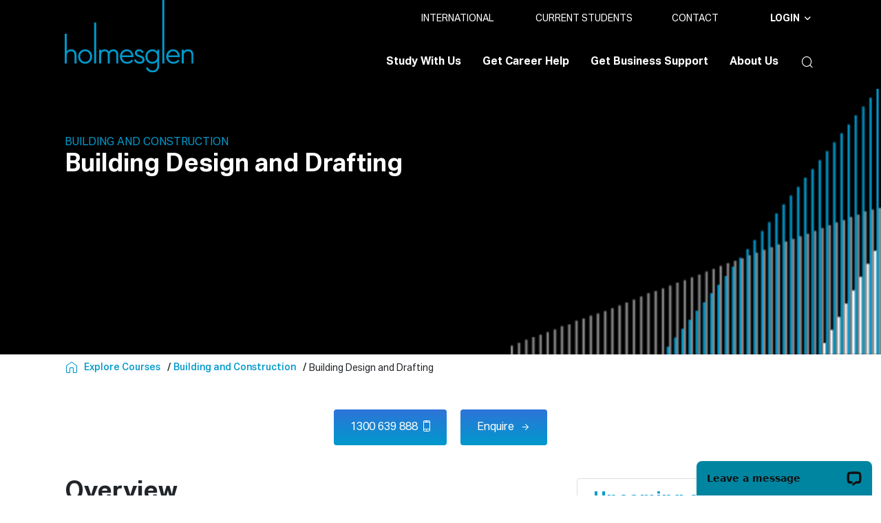

--- FILE ---
content_type: text/html;charset=utf-8
request_url: https://www.holmesglen.edu.au/explore-courses/building-and-construction/building-design-and-drafting
body_size: 19078
content:

  <!DOCTYPE HTML>
  <html lang="en">
      <head>
    <meta charset="UTF-8"/>
    
        <title>Building Design and Drafting courses | Holmesglen</title>
    

    
    
    <meta name="keywords" content="Building and Construction"/>
    <meta name="description" content="Gain the practical and technical skills needed to work across residential and commercial areas as a building designer with Holmesglen&#39;s Building Design and Drafting courses. "/>
    <meta name="template" content="page-content"/>
    <meta name="viewport" content="width=device-width, initial-scale=1"/>
    <meta name="robots" content="index, follow"/>

    
    
  
      <script defer="defer" type="text/javascript" src="/.rum/@adobe/helix-rum-js@%5E2/dist/rum-standalone.js"></script>
<link rel="icon" href="/content/dam/holmesglen/icons/coast-228x228.png" type="image/x-icon"/>
      <link rel="canonical" href="https://www.holmesglen.edu.au/explore-courses/building-and-construction/building-design-and-drafting"/>
    

    

    
        
    
<link rel="stylesheet" href="/etc.clientlibs/holmesglen/clientlibs/clientlib-base.lc-c7b8f7bf2e46e30b30cc094095990aac-lc.min.css" type="text/css">



    

    <script src="https://assets.adobedtm.com/384d6b047758/9407712b7dd3/launch-b5cf60fdc226.min.js" async></script>
        <script src="https://maps.googleapis.com/maps/api/js?key=AIzaSyAeSc7x46Ri9OiqckzrCqFlan4kgH-UwB0&loading=async"></script>
    <!-- Google Tag Manager -->
    
        <script>(function(w,d,s,l,i){w[l]=w[l]||[];w[l].push({'gtm.start':  new Date().getTime(),event:'gtm.js'});var f=d.getElementsByTagName(s)[0],  j=d.createElement(s),dl=l!='dataLayer'?'&l='+l:'';j.async=true;j.src=  'https://www.googletagmanager.com/gtm.js?id='+i+dl;f.parentNode.insertBefore(j,f);  })(window,document,'script','dataLayer','GTM-MG9GXMP');</script> 
    
    
    
    <!-- End Google Tag Manager -->

    
        <!-- Start of LiveChat (LiveChat | Web Live Chat Software & Online Customer Support ) code -->
        <script>
            window.__lc = window.__lc || {};
            window.__lc.license = 14227803;
        
            ; (function (n, t, c) { function i(n) { return e._h ? e._h.apply(null, n) : e._q.push(n) } var e = { _q: [], _h: null, _v: "2.0", on: function () { i(["on", c.call(arguments)]) }, once: function () { i(["once", c.call(arguments)]) }, off: function () { i(["off", c.call(arguments)]) }, get: function () { if (!e._h) throw new Error("[LiveChatWidget] You can't use getters before load."); return i(["get", c.call(arguments)]) }, call: function () { i(["call", c.call(arguments)]) }, init: function () { var n = t.createElement("script"); n.async = !0, n.type = "text/javascript", n.src = "https://cdn.livechatinc.com/tracking.js", t.head.appendChild(n) } }; !n.__lc.asyncInit && e.init(), n.LiveChatWidget = n.LiveChatWidget || e }(window, document, [].slice))
        </script>
        <noscript>Chat with us, powered
            by LiveChat</noscript>
        <!-- End of LiveChat code -->
    


    
    
    

    

    

<script type="text/javascript">
            if ( !window.CQ_Analytics ) {
                window.CQ_Analytics = {};
            }
            if ( !CQ_Analytics.TestTarget ) {
                CQ_Analytics.TestTarget = {};
            }
            CQ_Analytics.TestTarget.clientCode = 'holmesglen';
            CQ_Analytics.TestTarget.currentPagePath = '\/content\/holmesglen\/holmesglen\/au\/en\/explore\u002Dcourses\/building\u002Dand\u002Dconstruction\/building\u002Ddesign\u002Dand\u002Ddrafting';
        </script>
    <script src="/etc.clientlibs/cq/testandtarget/clientlibs/testandtarget/parameters.lc-775c9eb7ff4c48025fbe3d707bcf5f55-lc.min.js"></script>
<script src="/etc.clientlibs/clientlibs/granite/jquery.lc-7842899024219bcbdb5e72c946870b79-lc.min.js"></script>
<script src="/etc.clientlibs/cq/personalization/clientlib/personalization/integrations/commons.lc-5370019fd157d93202ac2d6f771f04b8-lc.min.js"></script>
<script src="/etc.clientlibs/cq/testandtarget/clientlibs/testandtarget/atjs-integration.lc-401aa9ea1dd109fe7762186a74ae6c2b-lc.min.js"></script>


    
    
<script src="/etc.clientlibs/holmesglen/clientlibs/clientlib-dependencies.lc-d41d8cd98f00b204e9800998ecf8427e-lc.min.js"></script>



    
    
<link rel="stylesheet" href="/etc.clientlibs/holmesglen/clientlibs/clientlib-dependencies.lc-d41d8cd98f00b204e9800998ecf8427e-lc.min.css" type="text/css">
<link rel="stylesheet" href="/etc.clientlibs/holmesglen/clientlibs/clientlib-site.lc-bb0c503f90fa40e55effa288e732e566-lc.min.css" type="text/css">



    

    
    
</head>
      <body class="contentpage page basicpage holmesglen-theme" id="contentpage-c376adcb3f" data-cmp-data-layer-enabled>

        <!-- Google Tag Manager (noscript) -->
        
          <noscript><iframe src="https://www.googletagmanager.com/ns.html?id=GTM-MG9GXMP"  height="0" width="0" style="display:none;visibility:hidden"></iframe></noscript> 
        
        
        
         <!-- End Google Tag Manager (noscript) -->
        <!-- Google tag (gtag.js) 
          <script async src="https://www.googletagmanager.com/gtag/js?id=G-JXZYVDFL1E"></script> -->
           <script>
            window.dataLayer = window.dataLayer || [];
            function gtag(){dataLayer.push(arguments);}
            gtag('js', new Date());  gtag('config', 'G-JXZYVDFL1E');
          </script> 

          <script>
            window.adobeDataLayer = window.adobeDataLayer || [];
            adobeDataLayer.push({
                page: JSON.parse("{\x22contentpage\u002Dc376adcb3f\x22:{\x22@type\x22:\x22holmesglen\/components\/structure\/contentpage\x22,\x22repo:modifyDate\x22:\x222025\u002D09\u002D08T05:15:15Z\x22,\x22dc:title\x22:\x22Building Design and Drafting\x22,\x22dc:description\x22:\x22Gain the practical and technical skills needed to work across residential and commercial areas as a building designer with Holmesglen\x27s Building Design and Drafting courses. \x22,\x22xdm:template\x22:\x22\/conf\/holmesglen\/settings\/wcm\/templates\/page\u002Dcontent\x22,\x22xdm:language\x22:\x22en\x22,\x22xdm:tags\x22:[\x22Building and Construction\x22],\x22repo:path\x22:\x22\/content\/holmesglen\/holmesglen\/au\/en\/explore\u002Dcourses\/building\u002Dand\u002Dconstruction\/building\u002Ddesign\u002Dand\u002Ddrafting.html\x22}}"),
                event:'cmp:show',
                eventInfo: {
                    path: 'page.contentpage\u002Dc376adcb3f'
                }
            });
          </script>
          
          
          
              




              



              
<div class="root container responsivegrid">

    
     <div id="container-7bb40d059a" class="cmp-container ">
         


<div class="aem-Grid aem-Grid--12 aem-Grid--default--12 ">
    
    <header class="experiencefragment aem-GridColumn aem-GridColumn--default--12">
<div id="experiencefragment-7185a28c0f" class="cmp-experiencefragment cmp-experiencefragment--header">


    
     <div id="container-2521f118ed" class="cmp-container ">
         


<div class="aem-Grid aem-Grid--12 aem-Grid--default--12 ">
    
    <div class="header aem-GridColumn aem-GridColumn--default--12">

<div class="header-comp">
  <div class="header-comp-container container position-relative flex-column flex-md-row">
    <div>
      <div class="header-comp-logo">
        
  <div data-cmp-is="image" data-cmp-lazythreshold="0" data-cmp-src="/content/experience-fragments/holmesglen/holmesglen/en/header/master/_jcr_content/root/header/logo.coreimg{.width}.svg/1720510486326/logo.svg" data-asset="/content/dam/holmesglen/logo.svg" data-asset-id="9c8ed300-d734-4ce8-be48-343fd98aa81c" data-title="Holmesglen Institute of TAFE" id="logo" data-cmp-data-layer="{&#34;logo&#34;:{&#34;@type&#34;:&#34;/apps/holmesglen/components/image&#34;,&#34;repo:modifyDate&#34;:&#34;2024-07-09T07:34:46Z&#34;,&#34;dc:title&#34;:&#34;Holmesglen Institute of TAFE&#34;,&#34;xdm:linkURL&#34;:&#34;/&#34;,&#34;image&#34;:{&#34;repo:id&#34;:&#34;9c8ed300-d734-4ce8-be48-343fd98aa81c&#34;,&#34;repo:modifyDate&#34;:&#34;2023-06-02T09:07:16Z&#34;,&#34;@type&#34;:&#34;image/svg+xml&#34;,&#34;repo:path&#34;:&#34;/content/dam/holmesglen/logo.svg&#34;}}}" class="cmp-image" itemscope itemtype="http://schema.org/ImageObject">
 <a class="cmp-image__link" href="/" data-cmp-clickable data-cmp-hook-image="link">
     
         
         <img src="/content/experience-fragments/holmesglen/holmesglen/en/header/master/_jcr_content/root/header/logo.coreimg.svg/1720510486326/logo.svg" class="cmp-image__image" itemprop="contentUrl" data-cmp-hook-image="image" alt="Holmesglen Institute of TAFE"/>
         
     
 </a>
 <span class="cmp-image__title" itemprop="caption">Holmesglen Institute of TAFE</span>
 

<span class="caption-text"> Holmesglen Institute of TAFE </span>
</div>

    


      </div>
      <div class="header-comp-toggle-wrapper">
        <button type="button" class="header-comp-toggle-wrapper-cmp-button btn-mob-search">
          <span class="cmp-button__icon icon-search" aria-hidden="true"></span>
        </button>
        <button class="header-comp-toggle-wrapper-cmp-button navbar-toggle-btn" type="button" id="header-nav-toggle" aria-controls="" aria-expanded="false" aria-label="">
          <span class="cmp-button__icon icon-menu" aria-hidden="true"></span>
        </button>
      </div>
    </div>
    <div class="header-comp-content-container ">
      <div class="header-comp-content">
        <div class="header-comp-topbar">
          <div class="header-comp-topbar-list">
            
<ul id="holmisglenList-47aecf1fbd" data-cmp-data-layer="{&#34;holmisglenList-47aecf1fbd&#34;:{&#34;@type&#34;:&#34;/apps/holmesglen/components/holmisglenList&#34;,&#34;repo:modifyDate&#34;:&#34;2023-11-30T23:52:36Z&#34;}}" class="cmp-list">
    <li class="cmp-list__item" data-cmp-data-layer="{&#34;holmisglenList-47aecf1fbd-item-1f41f89101&#34;:{&#34;@type&#34;:&#34;holmesglen/components/holmisglenList/item&#34;,&#34;repo:modifyDate&#34;:&#34;2023-10-30T11:09:28Z&#34;,&#34;dc:title&#34;:&#34;INTERNATIONAL&#34;,&#34;xdm:linkURL&#34;:&#34;/study-with-us/international-student-study&#34;}}">
    <a class="cmp-list__item-link" data-cmp-clickable href="/study-with-us/international-student-study">
        <span class="cmp-list__item-title" data-title="INTERNATIONAL">INTERNATIONAL</span>
        
    </a>
    
</li>
    

    <li class="cmp-list__item" data-cmp-data-layer="{&#34;holmisglenList-47aecf1fbd-item-da1c793537&#34;:{&#34;@type&#34;:&#34;holmesglen/components/holmisglenList/item&#34;,&#34;repo:modifyDate&#34;:&#34;2023-10-30T11:09:08Z&#34;,&#34;dc:title&#34;:&#34;CURRENT STUDENTS&#34;,&#34;xdm:linkURL&#34;:&#34;/current-students&#34;}}">
    <a class="cmp-list__item-link" data-cmp-clickable href="/current-students">
        <span class="cmp-list__item-title" data-title="CURRENT STUDENTS">CURRENT STUDENTS</span>
        
    </a>
    
</li>
    

    <li class="cmp-list__item" data-cmp-data-layer="{&#34;holmisglenList-47aecf1fbd-item-449fbad221&#34;:{&#34;@type&#34;:&#34;holmesglen/components/holmisglenList/item&#34;,&#34;repo:modifyDate&#34;:&#34;2023-10-30T11:09:04Z&#34;,&#34;dc:title&#34;:&#34;CONTACT&#34;,&#34;xdm:linkURL&#34;:&#34;/about-us/contact-us&#34;}}">
    <a class="cmp-list__item-link" data-cmp-clickable href="/about-us/contact-us">
        <span class="cmp-list__item-title" data-title="CONTACT">CONTACT</span>
        
    </a>
    
</li>
    
</ul>

    


          </div>
          <div class="header-comp-topbar-callCta">
            


    <button type="button" id="button-b6b1dc6106" class="cmp-button buttonWithoutText" data-cmp-clickable data-cmp-data-layer="{&#34;button-b6b1dc6106&#34;:{&#34;@type&#34;:&#34;/apps/holmesglen/components/button&#34;,&#34;repo:modifyDate&#34;:&#34;2023-09-27T09:52:59Z&#34;}}">
        
    

        
    </button>




          </div>
          <div class="header-comp-topbar-dropdown">
            


    <button type="button" id="button-723199d229" class="cmp-button " data-cmp-clickable data-cmp-data-layer="{&#34;button-723199d229&#34;:{&#34;@type&#34;:&#34;/apps/holmesglen/components/button&#34;,&#34;repo:modifyDate&#34;:&#34;2023-10-31T06:42:33Z&#34;,&#34;dc:title&#34;:&#34;LOGIN&#34;}}">
        
    <span class="cmp-button__icon icon-nav-arrow-down" aria-hidden="true"></span>

        <span class="cmp-button__text">LOGIN</span>
    </button>




            <div class="dropdown-menu ">
              


<div class="aem-Grid aem-Grid--12 aem-Grid--default--12 ">
    
    <div class="list aem-GridColumn aem-GridColumn--default--12">
<ul id="list-f30733bbd0" data-cmp-data-layer="{&#34;list-f30733bbd0&#34;:{&#34;@type&#34;:&#34;holmesglen/components/list&#34;,&#34;repo:modifyDate&#34;:&#34;2023-08-21T18:09:03Z&#34;}}" class="cmp-list">
    <li class="cmp-list__item" data-cmp-data-layer="{&#34;list-f30733bbd0-item-48b02bafe9&#34;:{&#34;@type&#34;:&#34;holmesglen/components/list/item&#34;,&#34;dc:title&#34;:&#34;Student Portal&#34;,&#34;xdm:linkURL&#34;:&#34;https://my.holmesglen.edu.au/PROD/twbkwbis.P_GenMenu?name=homepage&#34;}}">
    <a class="cmp-list__item-link" data-cmp-clickable href="https://my.holmesglen.edu.au/PROD/twbkwbis.P_GenMenu?name=homepage">
        <span class="cmp-list__item-title">Student Portal</span>
        
    </a>
    
</li>
    

    <li class="cmp-list__item" data-cmp-data-layer="{&#34;list-f30733bbd0-item-b0b85331ea&#34;:{&#34;@type&#34;:&#34;holmesglen/components/list/item&#34;,&#34;dc:title&#34;:&#34;Student Email&#34;,&#34;xdm:linkURL&#34;:&#34;https://portal.office.com/&#34;}}">
    <a class="cmp-list__item-link" data-cmp-clickable href="https://portal.office.com/">
        <span class="cmp-list__item-title">Student Email</span>
        
    </a>
    
</li>
    

    <li class="cmp-list__item" data-cmp-data-layer="{&#34;list-f30733bbd0-item-a73f8c7376&#34;:{&#34;@type&#34;:&#34;holmesglen/components/list/item&#34;,&#34;dc:title&#34;:&#34;Library Login&#34;,&#34;xdm:linkURL&#34;:&#34;https://holmesglen.sirsidynix.net.au/uhtbin/cgisirsi/0/0/0/29/0/REVIEW_MY_ACCOUNT/1&#34;}}">
    <a class="cmp-list__item-link" data-cmp-clickable href="https://holmesglen.sirsidynix.net.au/uhtbin/cgisirsi/0/0/0/29/0/REVIEW_MY_ACCOUNT/1">
        <span class="cmp-list__item-title">Library Login</span>
        
    </a>
    
</li>
    

    <li class="cmp-list__item" data-cmp-data-layer="{&#34;list-f30733bbd0-item-100b7def75&#34;:{&#34;@type&#34;:&#34;holmesglen/components/list/item&#34;,&#34;dc:title&#34;:&#34;Brightspace&#34;,&#34;xdm:linkURL&#34;:&#34;https://holmesglen.brightspace.com/&#34;}}">
    <a class="cmp-list__item-link" data-cmp-clickable href="https://holmesglen.brightspace.com/">
        <span class="cmp-list__item-title">Brightspace</span>
        
    </a>
    
</li>
    
</ul>

    

</div>

    
</div>

            </div>
          </div>
        </div>
        <div class="header-comp-bottombar">
          <!-- Navigation component placeholder -->
          <div class="header-comp-bottombar-navigation ">
            


<div class="aem-Grid aem-Grid--12 aem-Grid--default--12 ">
    
    <div class="button header__flyout-button aem-GridColumn aem-GridColumn--default--12">


    <a id="study-with-us" class="cmp-button " data-cmp-clickable data-cmp-data-layer="{&#34;study-with-us&#34;:{&#34;@type&#34;:&#34;holmesglen/components/button&#34;,&#34;repo:modifyDate&#34;:&#34;2023-10-31T21:58:37Z&#34;,&#34;dc:title&#34;:&#34;Study with us&#34;,&#34;xdm:linkURL&#34;:&#34;/study-with-us&#34;}}" href="/study-with-us">
        
    <span class="cmp-button__icon icon-nav-arrow-down" aria-hidden="true"></span>

        <span class="cmp-button__text">Study with us</span>
    </a>



</div>
<div class="container responsivegrid header__flyout-container aem-GridColumn aem-GridColumn--default--12">

    
     <div id="studyWithUs" class="cmp-container " role="study-with-us_container">
         


<div class="aem-Grid aem-Grid--12 aem-Grid--tablet--12 aem-Grid--default--12 aem-Grid--phone--12 ">
    
    <div class="container responsivegrid aem-GridColumn--offset--tablet--0 aem-GridColumn--default--none aem-GridColumn--phone--none aem-GridColumn--phone--12 aem-GridColumn--tablet--none aem-GridColumn aem-GridColumn--tablet--6 aem-GridColumn--offset--phone--0 aem-GridColumn--default--3 aem-GridColumn--offset--default--0">

    
     <div id="container-79bb7f8e4c" class="cmp-container ">
         


<div class="aem-Grid aem-Grid--3 aem-Grid--tablet--6 aem-Grid--default--3 aem-Grid--phone--12 ">
    
    <div class="title aem-GridColumn--phone--12 aem-GridColumn aem-GridColumn--tablet--6 aem-GridColumn--default--3">
<div data-cmp-data-layer="{&#34;title-0a1a41e9c4&#34;:{&#34;@type&#34;:&#34;holmesglen/components/title&#34;,&#34;repo:modifyDate&#34;:&#34;2025-05-27T00:21:34Z&#34;,&#34;dc:title&#34;:&#34;Explore Courses&#34;,&#34;xdm:linkURL&#34;:&#34;/explore-courses&#34;}}" id="title-0a1a41e9c4" class="cmp-title">
    <h6 class="cmp-title__text"><a class="cmp-title__link" href="/explore-courses" data-cmp-clickable>Explore Courses</a></h6>
</div>

    

</div>
<div class="separator aem-GridColumn--phone--12 aem-GridColumn aem-GridColumn--tablet--6 aem-GridColumn--default--3">
<div id="separator-c42a02ae85" class="cmp-separator">
    <hr class="cmp-separator__horizontal-rule"/>
</div></div>
<div class="list header-list-items aem-GridColumn--phone--12 aem-GridColumn aem-GridColumn--tablet--6 aem-GridColumn--default--3">
<ul id="list-0b57093634" data-cmp-data-layer="{&#34;list-0b57093634&#34;:{&#34;@type&#34;:&#34;holmesglen/components/list&#34;,&#34;repo:modifyDate&#34;:&#34;2023-12-06T07:28:16Z&#34;}}" class="cmp-list">
    <li class="cmp-list__item" data-cmp-data-layer="{&#34;list-0b57093634-item-b80a425e60&#34;:{&#34;@type&#34;:&#34;holmesglen/components/list/item&#34;,&#34;repo:modifyDate&#34;:&#34;2023-11-09T14:30:54Z&#34;,&#34;dc:title&#34;:&#34;TAFE/VET&#34;,&#34;xdm:linkURL&#34;:&#34;/explore-courses/tafe-vet&#34;}}">
    <a class="cmp-list__item-link" data-cmp-clickable href="/explore-courses/tafe-vet">
        <span class="cmp-list__item-title">TAFE/VET</span>
        
    </a>
    
</li>
    

    <li class="cmp-list__item" data-cmp-data-layer="{&#34;list-0b57093634-item-86648cb427&#34;:{&#34;@type&#34;:&#34;holmesglen/components/list/item&#34;,&#34;repo:modifyDate&#34;:&#34;2023-11-09T14:03:03Z&#34;,&#34;dc:title&#34;:&#34;Free TAFE&#34;,&#34;xdm:linkURL&#34;:&#34;/explore-courses/free-tafe&#34;}}">
    <a class="cmp-list__item-link" data-cmp-clickable href="/explore-courses/free-tafe">
        <span class="cmp-list__item-title">Free TAFE</span>
        
    </a>
    
</li>
    

    <li class="cmp-list__item" data-cmp-data-layer="{&#34;list-0b57093634-item-47ef2d138b&#34;:{&#34;@type&#34;:&#34;holmesglen/components/list/item&#34;,&#34;repo:modifyDate&#34;:&#34;2023-11-09T13:52:34Z&#34;,&#34;dc:title&#34;:&#34;Higher Education&#34;,&#34;xdm:linkURL&#34;:&#34;/explore-courses/higher-education&#34;}}">
    <a class="cmp-list__item-link" data-cmp-clickable href="/explore-courses/higher-education">
        <span class="cmp-list__item-title">Higher Education</span>
        
    </a>
    
</li>
    

    <li class="cmp-list__item" data-cmp-data-layer="{&#34;list-0b57093634-item-634ce24215&#34;:{&#34;@type&#34;:&#34;holmesglen/components/list/item&#34;,&#34;repo:modifyDate&#34;:&#34;2023-11-09T13:56:10Z&#34;,&#34;dc:title&#34;:&#34;Apprenticeship&#34;,&#34;xdm:linkURL&#34;:&#34;/explore-courses/apprenticeship&#34;}}">
    <a class="cmp-list__item-link" data-cmp-clickable href="/explore-courses/apprenticeship">
        <span class="cmp-list__item-title">Apprenticeship</span>
        
    </a>
    
</li>
    

    <li class="cmp-list__item" data-cmp-data-layer="{&#34;list-0b57093634-item-396232568c&#34;:{&#34;@type&#34;:&#34;holmesglen/components/list/item&#34;,&#34;repo:modifyDate&#34;:&#34;2023-10-30T11:09:29Z&#34;,&#34;dc:title&#34;:&#34;Short Courses&#34;,&#34;xdm:linkURL&#34;:&#34;/study-with-us/short-courses&#34;}}">
    <a class="cmp-list__item-link" data-cmp-clickable href="/study-with-us/short-courses">
        <span class="cmp-list__item-title">Short Courses</span>
        
    </a>
    
</li>
    

    <li class="cmp-list__item" data-cmp-data-layer="{&#34;list-0b57093634-item-5d86b2911f&#34;:{&#34;@type&#34;:&#34;holmesglen/components/list/item&#34;,&#34;repo:modifyDate&#34;:&#34;2023-10-30T11:09:26Z&#34;,&#34;dc:title&#34;:&#34;Secondary School Study&#34;,&#34;xdm:linkURL&#34;:&#34;/study-with-us/secondary-school-study&#34;}}">
    <a class="cmp-list__item-link" data-cmp-clickable href="/study-with-us/secondary-school-study">
        <span class="cmp-list__item-title">Secondary School Study</span>
        
    </a>
    
</li>
    

    <li class="cmp-list__item" data-cmp-data-layer="{&#34;list-0b57093634-item-1f41f89101&#34;:{&#34;@type&#34;:&#34;holmesglen/components/list/item&#34;,&#34;repo:modifyDate&#34;:&#34;2023-10-30T11:09:28Z&#34;,&#34;dc:title&#34;:&#34;International Student Study&#34;,&#34;xdm:linkURL&#34;:&#34;/study-with-us/international-student-study&#34;}}">
    <a class="cmp-list__item-link" data-cmp-clickable href="/study-with-us/international-student-study">
        <span class="cmp-list__item-title">International Student Study</span>
        
    </a>
    
</li>
    
</ul>

    

</div>

    
</div>

     </div>
 
    
</div>
<div class="container responsivegrid aem-GridColumn--offset--tablet--0 aem-GridColumn--default--none aem-GridColumn--phone--none aem-GridColumn--phone--12 aem-GridColumn--tablet--none aem-GridColumn aem-GridColumn--tablet--6 aem-GridColumn--offset--phone--0 aem-GridColumn--default--3 aem-GridColumn--offset--default--0">

    
     <div id="container-6e3aa16d8f" class="cmp-container ">
         


<div class="aem-Grid aem-Grid--3 aem-Grid--tablet--6 aem-Grid--default--3 aem-Grid--phone--12 ">
    
    <div class="title aem-GridColumn--phone--12 aem-GridColumn aem-GridColumn--tablet--6 aem-GridColumn--default--3">
<div data-cmp-data-layer="{&#34;title-a12e514032&#34;:{&#34;@type&#34;:&#34;holmesglen/components/title&#34;,&#34;repo:modifyDate&#34;:&#34;2025-05-27T00:21:42Z&#34;,&#34;dc:title&#34;:&#34;Study Areas&#34;,&#34;xdm:linkURL&#34;:&#34;/explore-courses&#34;}}" id="title-a12e514032" class="cmp-title">
    <h6 class="cmp-title__text"><a class="cmp-title__link" href="/explore-courses" data-cmp-clickable>Study Areas</a></h6>
</div>

    

</div>
<div class="separator aem-GridColumn--phone--12 aem-GridColumn aem-GridColumn--tablet--6 aem-GridColumn--default--3">
<div id="separator-1cca1849d1" class="cmp-separator">
    <hr class="cmp-separator__horizontal-rule"/>
</div></div>
<div class="list header-list-items aem-GridColumn--offset--tablet--0 aem-GridColumn--default--none aem-GridColumn--phone--none aem-GridColumn--phone--12 aem-GridColumn--tablet--none aem-GridColumn aem-GridColumn--tablet--6 aem-GridColumn--offset--phone--0 aem-GridColumn--default--3 aem-GridColumn--offset--default--0">
<ul id="list-0e5abd0ca4" data-cmp-data-layer="{&#34;list-0e5abd0ca4&#34;:{&#34;@type&#34;:&#34;holmesglen/components/list&#34;,&#34;repo:modifyDate&#34;:&#34;2024-09-09T23:38:21Z&#34;}}" class="cmp-list">
    <li class="cmp-list__item" data-cmp-data-layer="{&#34;list-0e5abd0ca4-item-635988bde2&#34;:{&#34;@type&#34;:&#34;holmesglen/components/list/item&#34;,&#34;repo:modifyDate&#34;:&#34;2023-10-30T11:06:40Z&#34;,&#34;dc:title&#34;:&#34;Arts and Design&#34;,&#34;xdm:linkURL&#34;:&#34;/explore-courses/arts-and-design&#34;}}">
    <a class="cmp-list__item-link" data-cmp-clickable href="/explore-courses/arts-and-design">
        <span class="cmp-list__item-title">Arts and Design</span>
        
    </a>
    
</li>
    

    <li class="cmp-list__item" data-cmp-data-layer="{&#34;list-0e5abd0ca4-item-5fd5f8b193&#34;:{&#34;@type&#34;:&#34;holmesglen/components/list/item&#34;,&#34;repo:modifyDate&#34;:&#34;2023-10-30T11:06:45Z&#34;,&#34;dc:title&#34;:&#34;Building and Construction&#34;,&#34;xdm:linkURL&#34;:&#34;/explore-courses/building-and-construction&#34;}}">
    <a class="cmp-list__item-link" data-cmp-clickable href="/explore-courses/building-and-construction">
        <span class="cmp-list__item-title">Building and Construction</span>
        
    </a>
    
</li>
    

    <li class="cmp-list__item" data-cmp-data-layer="{&#34;list-0e5abd0ca4-item-e6f231c77a&#34;:{&#34;@type&#34;:&#34;holmesglen/components/list/item&#34;,&#34;repo:modifyDate&#34;:&#34;2023-10-30T11:07:17Z&#34;,&#34;dc:title&#34;:&#34;Business and Finance&#34;,&#34;xdm:linkURL&#34;:&#34;/explore-courses/business-and-finance&#34;}}">
    <a class="cmp-list__item-link" data-cmp-clickable href="/explore-courses/business-and-finance">
        <span class="cmp-list__item-title">Business and Finance</span>
        
    </a>
    
</li>
    

    <li class="cmp-list__item" data-cmp-data-layer="{&#34;list-0e5abd0ca4-item-e3e1046511&#34;:{&#34;@type&#34;:&#34;holmesglen/components/list/item&#34;,&#34;repo:modifyDate&#34;:&#34;2023-10-30T11:08:01Z&#34;,&#34;dc:title&#34;:&#34;Computing and IT&#34;,&#34;xdm:linkURL&#34;:&#34;/explore-courses/computing-and-it&#34;}}">
    <a class="cmp-list__item-link" data-cmp-clickable href="/explore-courses/computing-and-it">
        <span class="cmp-list__item-title">Computing and IT</span>
        
    </a>
    
</li>
    

    <li class="cmp-list__item" data-cmp-data-layer="{&#34;list-0e5abd0ca4-item-a0c8708d52&#34;:{&#34;@type&#34;:&#34;holmesglen/components/list/item&#34;,&#34;repo:modifyDate&#34;:&#34;2024-10-10T01:40:35Z&#34;,&#34;dc:title&#34;:&#34;English, Education and Teacher Training&#34;,&#34;xdm:linkURL&#34;:&#34;/explore-courses/english-education-and-teacher-training&#34;}}">
    <a class="cmp-list__item-link" data-cmp-clickable href="/explore-courses/english-education-and-teacher-training">
        <span class="cmp-list__item-title">English, Education and Teacher Training</span>
        
    </a>
    
</li>
    
</ul>

    

</div>

    
</div>

     </div>
 
    
</div>
<div class="container responsivegrid container__pt-xl-40 aem-GridColumn--offset--tablet--0 aem-GridColumn--default--none aem-GridColumn--phone--none aem-GridColumn--phone--12 aem-GridColumn--tablet--none aem-GridColumn aem-GridColumn--tablet--6 aem-GridColumn--offset--phone--0 aem-GridColumn--default--3 aem-GridColumn--offset--default--0">

    
     <div id="container-921f6104cd" class="cmp-container ">
         


<div class="aem-Grid aem-Grid--3 aem-Grid--tablet--6 aem-Grid--default--3 aem-Grid--phone--12 ">
    
    <div class="container responsivegrid container__pt-xl-20 aem-GridColumn--phone--12 aem-GridColumn aem-GridColumn--tablet--6 aem-GridColumn--default--3">

    
    
     
     <div id="container-674f89517d" class="cmp-container " data-hub="Building and Construction" data-subHub="Building Design and Drafting">
         
         
         
     </div>
 
</div>
<div class="list header-list-items aem-GridColumn--offset--tablet--0 aem-GridColumn--default--none aem-GridColumn--phone--none aem-GridColumn--phone--12 aem-GridColumn--tablet--none aem-GridColumn aem-GridColumn--tablet--6 aem-GridColumn--offset--phone--0 aem-GridColumn--default--3 aem-GridColumn--offset--default--0">
<ul id="list-410a8c1a16" data-cmp-data-layer="{&#34;list-410a8c1a16&#34;:{&#34;@type&#34;:&#34;holmesglen/components/list&#34;,&#34;repo:modifyDate&#34;:&#34;2024-09-09T23:40:01Z&#34;}}" class="cmp-list">
    <li class="cmp-list__item" data-cmp-data-layer="{&#34;list-410a8c1a16-item-bb114d53e0&#34;:{&#34;@type&#34;:&#34;holmesglen/components/list/item&#34;,&#34;repo:modifyDate&#34;:&#34;2023-10-30T11:08:26Z&#34;,&#34;dc:title&#34;:&#34;Horticulture and Environment&#34;,&#34;xdm:linkURL&#34;:&#34;/explore-courses/horticulture-and-environment&#34;}}">
    <a class="cmp-list__item-link" data-cmp-clickable href="/explore-courses/horticulture-and-environment">
        <span class="cmp-list__item-title">Horticulture and Environment</span>
        
    </a>
    
</li>
    

    <li class="cmp-list__item" data-cmp-data-layer="{&#34;list-410a8c1a16-item-64b82a874a&#34;:{&#34;@type&#34;:&#34;holmesglen/components/list/item&#34;,&#34;repo:modifyDate&#34;:&#34;2023-10-30T11:08:16Z&#34;,&#34;dc:title&#34;:&#34;Hospitality, Tourism and Events&#34;,&#34;xdm:linkURL&#34;:&#34;/explore-courses/hospitality-tourism-and-events&#34;}}">
    <a class="cmp-list__item-link" data-cmp-clickable href="/explore-courses/hospitality-tourism-and-events">
        <span class="cmp-list__item-title">Hospitality, Tourism and Events</span>
        
    </a>
    
</li>
    

    <li class="cmp-list__item" data-cmp-data-layer="{&#34;list-410a8c1a16-item-3abba0a1e7&#34;:{&#34;@type&#34;:&#34;holmesglen/components/list/item&#34;,&#34;repo:modifyDate&#34;:&#34;2024-03-20T23:35:15Z&#34;,&#34;dc:title&#34;:&#34;Nursing, Community and Health Sciences&#34;,&#34;xdm:linkURL&#34;:&#34;/explore-courses/nursing-community-and-health-sciences&#34;}}">
    <a class="cmp-list__item-link" data-cmp-clickable href="/explore-courses/nursing-community-and-health-sciences">
        <span class="cmp-list__item-title">Nursing, Community and Health Sciences</span>
        
    </a>
    
</li>
    

    <li class="cmp-list__item" data-cmp-data-layer="{&#34;list-410a8c1a16-item-28866598ab&#34;:{&#34;@type&#34;:&#34;holmesglen/components/list/item&#34;,&#34;repo:modifyDate&#34;:&#34;2023-10-30T11:07:29Z&#34;,&#34;dc:title&#34;:&#34;Sport, Fitness and Wellbeing&#34;,&#34;xdm:linkURL&#34;:&#34;/explore-courses/sport-fitness-and-wellbeing&#34;}}">
    <a class="cmp-list__item-link" data-cmp-clickable href="/explore-courses/sport-fitness-and-wellbeing">
        <span class="cmp-list__item-title">Sport, Fitness and Wellbeing</span>
        
    </a>
    
</li>
    
</ul>

    

</div>

    
</div>

     </div>
 
    
</div>
<div class="container responsivegrid aem-GridColumn--offset--tablet--0 aem-GridColumn--default--none aem-GridColumn--phone--none aem-GridColumn--phone--12 aem-GridColumn--tablet--none aem-GridColumn aem-GridColumn--tablet--6 aem-GridColumn--offset--phone--0 aem-GridColumn--default--3 aem-GridColumn--offset--default--0">

    
     <div id="container-561f6b2366" class="cmp-container ">
         


<div class="aem-Grid aem-Grid--3 aem-Grid--tablet--6 aem-Grid--default--3 aem-Grid--phone--12 ">
    
    <div class="title aem-GridColumn--phone--12 aem-GridColumn aem-GridColumn--tablet--6 aem-GridColumn--default--3">
<div data-cmp-data-layer="{&#34;title-8f13ab46fe&#34;:{&#34;@type&#34;:&#34;holmesglen/components/title&#34;,&#34;repo:modifyDate&#34;:&#34;2025-05-27T00:21:52Z&#34;,&#34;dc:title&#34;:&#34;Discover More&#34;,&#34;xdm:linkURL&#34;:&#34;/study-with-us&#34;}}" id="title-8f13ab46fe" class="cmp-title">
    <h6 class="cmp-title__text"><a class="cmp-title__link" href="/study-with-us" data-cmp-clickable>Discover More</a></h6>
</div>

    

</div>
<div class="separator aem-GridColumn--phone--12 aem-GridColumn aem-GridColumn--tablet--6 aem-GridColumn--default--3">
<div id="separator-05b5682a65" class="cmp-separator">
    <hr class="cmp-separator__horizontal-rule"/>
</div></div>
<div class="list header-list-items aem-GridColumn--offset--tablet--0 aem-GridColumn--default--none aem-GridColumn--phone--none aem-GridColumn--phone--12 aem-GridColumn--tablet--none aem-GridColumn aem-GridColumn--tablet--6 aem-GridColumn--offset--phone--0 aem-GridColumn--default--3 aem-GridColumn--offset--default--0">
<ul id="list-19e67f205f" data-cmp-data-layer="{&#34;list-19e67f205f&#34;:{&#34;@type&#34;:&#34;holmesglen/components/list&#34;,&#34;repo:modifyDate&#34;:&#34;2024-09-09T23:43:59Z&#34;}}" class="cmp-list">
    <li class="cmp-list__item" data-cmp-data-layer="{&#34;list-19e67f205f-item-a872fd0e25&#34;:{&#34;@type&#34;:&#34;holmesglen/components/list/item&#34;,&#34;repo:modifyDate&#34;:&#34;2023-10-30T11:09:27Z&#34;,&#34;dc:title&#34;:&#34;Why choose TAFE?&#34;,&#34;xdm:linkURL&#34;:&#34;/study-with-us/tafe-study&#34;}}">
    <a class="cmp-list__item-link" data-cmp-clickable href="/study-with-us/tafe-study">
        <span class="cmp-list__item-title">Why choose TAFE?</span>
        
    </a>
    
</li>
    

    <li class="cmp-list__item" data-cmp-data-layer="{&#34;list-19e67f205f-item-a6cf3ff3ae&#34;:{&#34;@type&#34;:&#34;holmesglen/components/list/item&#34;,&#34;repo:modifyDate&#34;:&#34;2023-10-30T11:09:27Z&#34;,&#34;dc:title&#34;:&#34;Why start an apprenticeship?&#34;,&#34;xdm:linkURL&#34;:&#34;/study-with-us/apprenticeships&#34;}}">
    <a class="cmp-list__item-link" data-cmp-clickable href="/study-with-us/apprenticeships">
        <span class="cmp-list__item-title">Why start an apprenticeship?</span>
        
    </a>
    
</li>
    

    <li class="cmp-list__item" data-cmp-data-layer="{&#34;list-19e67f205f-item-47ef630bb0&#34;:{&#34;@type&#34;:&#34;holmesglen/components/list/item&#34;,&#34;repo:modifyDate&#34;:&#34;2023-10-30T11:09:24Z&#34;,&#34;dc:title&#34;:&#34;Scholarships and Financial Aid&#34;,&#34;xdm:linkURL&#34;:&#34;/study-with-us/scholarships-and-financial-aid&#34;}}">
    <a class="cmp-list__item-link" data-cmp-clickable href="/study-with-us/scholarships-and-financial-aid">
        <span class="cmp-list__item-title">Scholarships and Financial Aid</span>
        
    </a>
    
</li>
    

    <li class="cmp-list__item" data-cmp-data-layer="{&#34;list-19e67f205f-item-bd293b807c&#34;:{&#34;@type&#34;:&#34;holmesglen/components/list/item&#34;,&#34;repo:modifyDate&#34;:&#34;2023-12-01T06:47:55Z&#34;,&#34;dc:title&#34;:&#34;How to Apply&#34;,&#34;xdm:linkURL&#34;:&#34;/study-with-us/How-to-apply&#34;}}">
    <a class="cmp-list__item-link" data-cmp-clickable href="/study-with-us/How-to-apply">
        <span class="cmp-list__item-title">How to Apply</span>
        
    </a>
    
</li>
    
</ul>

    

</div>
<div class="button button__primary-with-icon-right button__btn-start aem-GridColumn--phone--12 aem-GridColumn aem-GridColumn--tablet--6 aem-GridColumn--default--3">


    <a id="button-11b6e7e82e" class="cmp-button " title="Book an Open Day session" aria-label="Book an Open Day session" data-cmp-clickable data-cmp-data-layer="{&#34;button-11b6e7e82e&#34;:{&#34;@type&#34;:&#34;holmesglen/components/button&#34;,&#34;repo:modifyDate&#34;:&#34;2024-09-09T23:46:51Z&#34;,&#34;dc:title&#34;:&#34;Open Days&#34;,&#34;xdm:linkURL&#34;:&#34;/study-with-us/open-days&#34;}}" href="/study-with-us/open-days">
        
    <span class="cmp-button__icon icon-arrow-right" aria-hidden="true"></span>

        <span class="cmp-button__text">Open Days</span>
    </a>



</div>

    
</div>

     </div>
 
    
</div>

    
</div>

     </div>
 
    
</div>
<div class="button header__flyout-button aem-GridColumn aem-GridColumn--default--12">


    <a id="GetCareerHelp" class="cmp-button " data-cmp-clickable data-cmp-data-layer="{&#34;GetCareerHelp&#34;:{&#34;@type&#34;:&#34;holmesglen/components/button&#34;,&#34;repo:modifyDate&#34;:&#34;2023-10-31T21:58:48Z&#34;,&#34;dc:title&#34;:&#34;Get career help&#34;,&#34;xdm:linkURL&#34;:&#34;/get-career-help&#34;}}" href="/get-career-help">
        
    <span class="cmp-button__icon icon-nav-arrow-down" aria-hidden="true"></span>

        <span class="cmp-button__text">Get career help</span>
    </a>



</div>
<div class="container responsivegrid header__flyout-container aem-GridColumn aem-GridColumn--default--12">

    
     <div id="careerHelp" class="cmp-container " role="GetCareerHelp_container">
         


<div class="aem-Grid aem-Grid--12 aem-Grid--tablet--12 aem-Grid--default--12 aem-Grid--phone--12 ">
    
    <div class="container responsivegrid aem-GridColumn--offset--tablet--0 aem-GridColumn--default--none aem-GridColumn--phone--none aem-GridColumn--phone--12 aem-GridColumn--tablet--none aem-GridColumn aem-GridColumn--tablet--6 aem-GridColumn--offset--phone--0 aem-GridColumn--default--3 aem-GridColumn--offset--default--0">

    
     <div id="container-17610e1b8e" class="cmp-container ">
         


<div class="aem-Grid aem-Grid--3 aem-Grid--tablet--6 aem-Grid--default--3 aem-Grid--phone--12 ">
    
    <div class="title aem-GridColumn--phone--12 aem-GridColumn aem-GridColumn--tablet--6 aem-GridColumn--default--3">
<div data-cmp-data-layer="{&#34;title-ab31ab8a40&#34;:{&#34;@type&#34;:&#34;holmesglen/components/title&#34;,&#34;repo:modifyDate&#34;:&#34;2025-05-27T00:22:51Z&#34;,&#34;dc:title&#34;:&#34;Career Resources&#34;,&#34;xdm:linkURL&#34;:&#34;/get-career-help/career-tools-and-resources&#34;}}" id="title-ab31ab8a40" class="cmp-title">
    <h6 class="cmp-title__text"><a class="cmp-title__link" href="/get-career-help/career-tools-and-resources" data-cmp-clickable>Career Resources</a></h6>
</div>

    

</div>
<div class="separator aem-GridColumn--phone--12 aem-GridColumn aem-GridColumn--tablet--6 aem-GridColumn--default--3">
<div id="separator-6b85b7b80a" class="cmp-separator">
    <hr class="cmp-separator__horizontal-rule"/>
</div></div>
<div class="list header-list-items aem-GridColumn--phone--12 aem-GridColumn aem-GridColumn--tablet--6 aem-GridColumn--default--3">
<ul id="list-d1e2ba9a5c" data-cmp-data-layer="{&#34;list-d1e2ba9a5c&#34;:{&#34;@type&#34;:&#34;holmesglen/components/list&#34;,&#34;repo:modifyDate&#34;:&#34;2025-02-18T06:21:56Z&#34;}}" class="cmp-list">
    <li class="cmp-list__item" data-cmp-data-layer="{&#34;list-d1e2ba9a5c-item-90fd7b5dfa&#34;:{&#34;@type&#34;:&#34;holmesglen/components/list/item&#34;,&#34;repo:modifyDate&#34;:&#34;2023-10-30T11:09:05Z&#34;,&#34;dc:title&#34;:&#34;Get help with your resume&#34;,&#34;xdm:linkURL&#34;:&#34;/get-career-help/career-tools-and-resources/get-help-with-your-resume&#34;}}">
    <a class="cmp-list__item-link" data-cmp-clickable href="/get-career-help/career-tools-and-resources/get-help-with-your-resume">
        <span class="cmp-list__item-title">Get help with your resume</span>
        
    </a>
    
</li>
    

    <li class="cmp-list__item" data-cmp-data-layer="{&#34;list-d1e2ba9a5c-item-19093bcaa2&#34;:{&#34;@type&#34;:&#34;holmesglen/components/list/item&#34;,&#34;repo:modifyDate&#34;:&#34;2023-10-30T11:09:05Z&#34;,&#34;dc:title&#34;:&#34;Starting a business?&#34;,&#34;xdm:linkURL&#34;:&#34;/get-career-help/career-tools-and-resources/starting-a-business&#34;}}">
    <a class="cmp-list__item-link" data-cmp-clickable href="/get-career-help/career-tools-and-resources/starting-a-business">
        <span class="cmp-list__item-title">Starting a business?</span>
        
    </a>
    
</li>
    

    <li class="cmp-list__item" data-cmp-data-layer="{&#34;list-d1e2ba9a5c-item-4bd435f2ed&#34;:{&#34;@type&#34;:&#34;holmesglen/components/list/item&#34;,&#34;repo:modifyDate&#34;:&#34;2023-12-04T04:49:21Z&#34;,&#34;dc:title&#34;:&#34;Career Services&#34;,&#34;xdm:linkURL&#34;:&#34;/get-career-help/career-tools-and-resources/holmesglen-skills-and-jobs-centre&#34;}}">
    <a class="cmp-list__item-link" data-cmp-clickable href="/get-career-help/career-tools-and-resources/holmesglen-skills-and-jobs-centre">
        <span class="cmp-list__item-title">Career Services</span>
        
    </a>
    
</li>
    

    <li class="cmp-list__item" data-cmp-data-layer="{&#34;list-d1e2ba9a5c-item-af3df9fbbf&#34;:{&#34;@type&#34;:&#34;holmesglen/components/list/item&#34;,&#34;repo:modifyDate&#34;:&#34;2025-02-17T22:28:37Z&#34;,&#34;dc:title&#34;:&#34;Career and Employment Expos&#34;,&#34;xdm:linkURL&#34;:&#34;/get-career-help/career-tools-and-resources/career-and-employment-expos&#34;}}">
    <a class="cmp-list__item-link" data-cmp-clickable href="/get-career-help/career-tools-and-resources/career-and-employment-expos">
        <span class="cmp-list__item-title">Career and Employment Expos</span>
        
    </a>
    
</li>
    
</ul>

    

</div>

    
</div>

     </div>
 
    
</div>
<div class="container responsivegrid aem-GridColumn--offset--tablet--0 aem-GridColumn--default--none aem-GridColumn--phone--none aem-GridColumn--phone--12 aem-GridColumn--tablet--none aem-GridColumn aem-GridColumn--tablet--6 aem-GridColumn--offset--phone--0 aem-GridColumn--default--3 aem-GridColumn--offset--default--0">

    
     <div id="container-fd3aae7a42" class="cmp-container ">
         


<div class="aem-Grid aem-Grid--3 aem-Grid--tablet--6 aem-Grid--default--3 aem-Grid--phone--12 ">
    
    <div class="title aem-GridColumn--phone--12 aem-GridColumn aem-GridColumn--tablet--6 aem-GridColumn--default--3">
<div data-cmp-data-layer="{&#34;title-ae53d827c8&#34;:{&#34;@type&#34;:&#34;holmesglen/components/title&#34;,&#34;repo:modifyDate&#34;:&#34;2025-05-27T00:22:58Z&#34;,&#34;dc:title&#34;:&#34;Popular Career Paths&#34;,&#34;xdm:linkURL&#34;:&#34;/get-career-help/popular-career-paths&#34;}}" id="title-ae53d827c8" class="cmp-title">
    <h6 class="cmp-title__text"><a class="cmp-title__link" href="/get-career-help/popular-career-paths" data-cmp-clickable>Popular Career Paths</a></h6>
</div>

    

</div>
<div class="separator aem-GridColumn--phone--12 aem-GridColumn aem-GridColumn--tablet--6 aem-GridColumn--default--3">
<div id="separator-d134fcbdf4" class="cmp-separator">
    <hr class="cmp-separator__horizontal-rule"/>
</div></div>
<div class="list header-list-items aem-GridColumn--offset--tablet--0 aem-GridColumn--default--none aem-GridColumn--phone--none aem-GridColumn--phone--12 aem-GridColumn--tablet--none aem-GridColumn aem-GridColumn--tablet--6 aem-GridColumn--offset--phone--0 aem-GridColumn--default--3 aem-GridColumn--offset--default--0">
<ul id="list-b598c5a155" data-cmp-data-layer="{&#34;list-b598c5a155&#34;:{&#34;@type&#34;:&#34;holmesglen/components/list&#34;,&#34;repo:modifyDate&#34;:&#34;2023-12-01T03:52:29Z&#34;}}" class="cmp-list">
    <li class="cmp-list__item" data-cmp-data-layer="{&#34;list-b598c5a155-item-0debab9be9&#34;:{&#34;@type&#34;:&#34;holmesglen/components/list/item&#34;,&#34;repo:modifyDate&#34;:&#34;2023-10-30T11:09:06Z&#34;,&#34;dc:title&#34;:&#34;Explore health and nursing careers&#34;,&#34;xdm:linkURL&#34;:&#34;/get-career-help/popular-career-paths/explore-health-and-nursing-careers&#34;}}">
    <a class="cmp-list__item-link" data-cmp-clickable href="/get-career-help/popular-career-paths/explore-health-and-nursing-careers">
        <span class="cmp-list__item-title">Explore health and nursing careers</span>
        
    </a>
    
</li>
    

    <li class="cmp-list__item" data-cmp-data-layer="{&#34;list-b598c5a155-item-f2d4af079b&#34;:{&#34;@type&#34;:&#34;holmesglen/components/list/item&#34;,&#34;repo:modifyDate&#34;:&#34;2023-10-30T11:09:07Z&#34;,&#34;dc:title&#34;:&#34;Explore trade careers&#34;,&#34;xdm:linkURL&#34;:&#34;/get-career-help/popular-career-paths/explore-trade-careers&#34;}}">
    <a class="cmp-list__item-link" data-cmp-clickable href="/get-career-help/popular-career-paths/explore-trade-careers">
        <span class="cmp-list__item-title">Explore trade careers</span>
        
    </a>
    
</li>
    

    <li class="cmp-list__item" data-cmp-data-layer="{&#34;list-b598c5a155-item-7ff44e71ff&#34;:{&#34;@type&#34;:&#34;holmesglen/components/list/item&#34;,&#34;repo:modifyDate&#34;:&#34;2023-10-30T11:09:07Z&#34;,&#34;dc:title&#34;:&#34;Explore sustainability careers&#34;,&#34;xdm:linkURL&#34;:&#34;/get-career-help/popular-career-paths/explore-sustainability-careers&#34;}}">
    <a class="cmp-list__item-link" data-cmp-clickable href="/get-career-help/popular-career-paths/explore-sustainability-careers">
        <span class="cmp-list__item-title">Explore sustainability careers</span>
        
    </a>
    
</li>
    
</ul>

    

</div>

    
</div>

     </div>
 
    
</div>
<div class="container responsivegrid aem-GridColumn--offset--tablet--0 aem-GridColumn--default--none aem-GridColumn--phone--none aem-GridColumn--phone--12 aem-GridColumn--tablet--none aem-GridColumn aem-GridColumn--tablet--6 aem-GridColumn--offset--phone--0 aem-GridColumn--default--3 aem-GridColumn--offset--default--0">

    
     <div id="container-23638bdb12" class="cmp-container ">
         


<div class="aem-Grid aem-Grid--3 aem-Grid--tablet--6 aem-Grid--default--3 aem-Grid--phone--12 ">
    
    <div class="title aem-GridColumn--phone--12 aem-GridColumn aem-GridColumn--tablet--6 aem-GridColumn--default--3">
<div data-cmp-data-layer="{&#34;title-0bbce1980e&#34;:{&#34;@type&#34;:&#34;holmesglen/components/title&#34;,&#34;repo:modifyDate&#34;:&#34;2025-05-27T00:23:05Z&#34;,&#34;dc:title&#34;:&#34;Get Career Advice&#34;,&#34;xdm:linkURL&#34;:&#34;/get-career-help&#34;}}" id="title-0bbce1980e" class="cmp-title">
    <h6 class="cmp-title__text"><a class="cmp-title__link" href="/get-career-help" data-cmp-clickable>Get Career Advice</a></h6>
</div>

    

</div>
<div class="separator aem-GridColumn--phone--12 aem-GridColumn aem-GridColumn--tablet--6 aem-GridColumn--default--3">
<div id="separator-0195ea70f0" class="cmp-separator">
    <hr class="cmp-separator__horizontal-rule"/>
</div></div>
<div class="list header-list-items aem-GridColumn--phone--12 aem-GridColumn aem-GridColumn--tablet--6 aem-GridColumn--default--3">
<ul id="list-1b10cf3d42" data-cmp-data-layer="{&#34;list-1b10cf3d42&#34;:{&#34;@type&#34;:&#34;holmesglen/components/list&#34;,&#34;repo:modifyDate&#34;:&#34;2023-10-31T22:12:35Z&#34;}}" class="cmp-list">
    <li class="cmp-list__item" data-cmp-data-layer="{&#34;list-1b10cf3d42-item-4bd435f2ed&#34;:{&#34;@type&#34;:&#34;holmesglen/components/list/item&#34;,&#34;repo:modifyDate&#34;:&#34;2023-12-04T04:49:21Z&#34;,&#34;dc:title&#34;:&#34;Book an appointment&#34;,&#34;xdm:linkURL&#34;:&#34;/get-career-help/career-tools-and-resources/holmesglen-skills-and-jobs-centre&#34;}}">
    <a class="cmp-list__item-link" data-cmp-clickable href="/get-career-help/career-tools-and-resources/holmesglen-skills-and-jobs-centre">
        <span class="cmp-list__item-title">Book an appointment</span>
        
    </a>
    
</li>
    
</ul>

    

</div>

    
</div>

     </div>
 
    
</div>
<div class="container responsivegrid aem-GridColumn--offset--tablet--0 aem-GridColumn--default--none aem-GridColumn--phone--none aem-GridColumn--phone--12 aem-GridColumn--tablet--none aem-GridColumn aem-GridColumn--tablet--6 aem-GridColumn--offset--phone--0 aem-GridColumn--default--3 aem-GridColumn--offset--default--0">

    
     <div id="container-9d0e2204bf" class="cmp-container ">
         


<div class="aem-Grid aem-Grid--3 aem-Grid--tablet--6 aem-Grid--default--3 aem-Grid--phone--12 ">
    
    <div class="title aem-GridColumn--phone--12 aem-GridColumn aem-GridColumn--tablet--6 aem-GridColumn--default--3">
<div data-cmp-data-layer="{&#34;title-ab407833af&#34;:{&#34;@type&#34;:&#34;holmesglen/components/title&#34;,&#34;repo:modifyDate&#34;:&#34;2025-05-27T00:23:12Z&#34;,&#34;dc:title&#34;:&#34;Discover Career Stories&#34;,&#34;xdm:linkURL&#34;:&#34;/about-us/news&#34;}}" id="title-ab407833af" class="cmp-title">
    <h6 class="cmp-title__text"><a class="cmp-title__link" href="/about-us/news" data-cmp-clickable>Discover Career Stories</a></h6>
</div>

    

</div>
<div class="separator aem-GridColumn--phone--12 aem-GridColumn aem-GridColumn--tablet--6 aem-GridColumn--default--3">
<div id="separator-cb7b07a3fe" class="cmp-separator">
    <hr class="cmp-separator__horizontal-rule"/>
</div></div>
<div class="list header-list-items aem-GridColumn--phone--12 aem-GridColumn aem-GridColumn--tablet--6 aem-GridColumn--default--3">
<ul id="list-94e98e67e8" data-cmp-data-layer="{&#34;list-94e98e67e8&#34;:{&#34;@type&#34;:&#34;holmesglen/components/list&#34;,&#34;repo:modifyDate&#34;:&#34;2023-12-01T03:51:11Z&#34;}}" class="cmp-list">
    <li class="cmp-list__item" data-cmp-data-layer="{&#34;list-94e98e67e8-item-d65835588c&#34;:{&#34;@type&#34;:&#34;holmesglen/components/list/item&#34;,&#34;repo:modifyDate&#34;:&#34;2023-10-30T11:08:53Z&#34;,&#34;dc:title&#34;:&#34;Luca - sports media&#34;,&#34;xdm:linkURL&#34;:&#34;/about-us/news/luca-uses-her-sports-media-course-to-gain-a-job-with-tennis-victoria&#34;}}">
    <a class="cmp-list__item-link" data-cmp-clickable href="/about-us/news/luca-uses-her-sports-media-course-to-gain-a-job-with-tennis-victoria">
        <span class="cmp-list__item-title">Luca - sports media</span>
        
    </a>
    
</li>
    

    <li class="cmp-list__item" data-cmp-data-layer="{&#34;list-94e98e67e8-item-85d989f811&#34;:{&#34;@type&#34;:&#34;holmesglen/components/list/item&#34;,&#34;repo:modifyDate&#34;:&#34;2023-10-30T11:08:50Z&#34;,&#34;dc:title&#34;:&#34;Tessa - early childhood education&#34;,&#34;xdm:linkURL&#34;:&#34;/about-us/news/tessa-s-early-childhood-education-course-her-blueprint-for-career-success&#34;}}">
    <a class="cmp-list__item-link" data-cmp-clickable href="/about-us/news/tessa-s-early-childhood-education-course-her-blueprint-for-career-success">
        <span class="cmp-list__item-title">Tessa - early childhood education</span>
        
    </a>
    
</li>
    

    <li class="cmp-list__item" data-cmp-data-layer="{&#34;list-94e98e67e8-item-9262b61a15&#34;:{&#34;@type&#34;:&#34;holmesglen/components/list/item&#34;,&#34;repo:modifyDate&#34;:&#34;2023-10-30T11:08:50Z&#34;,&#34;dc:title&#34;:&#34;Ruhunuge - cyber security&#34;,&#34;xdm:linkURL&#34;:&#34;/about-us/news/what-skills-do-you-need-to-become-a-cyber-security-worker&#34;}}">
    <a class="cmp-list__item-link" data-cmp-clickable href="/about-us/news/what-skills-do-you-need-to-become-a-cyber-security-worker">
        <span class="cmp-list__item-title">Ruhunuge - cyber security</span>
        
    </a>
    
</li>
    
</ul>

    

</div>

    
</div>

     </div>
 
    
</div>

    
</div>

     </div>
 
    
</div>
<div class="button header__flyout-button aem-GridColumn aem-GridColumn--default--12">


    <a id="for-business" class="cmp-button " data-cmp-clickable data-cmp-data-layer="{&#34;for-business&#34;:{&#34;@type&#34;:&#34;holmesglen/components/button&#34;,&#34;repo:modifyDate&#34;:&#34;2023-10-31T21:58:59Z&#34;,&#34;dc:title&#34;:&#34;Get business support&#34;,&#34;xdm:linkURL&#34;:&#34;/get-business-support&#34;}}" href="/get-business-support">
        
    <span class="cmp-button__icon icon-nav-arrow-down" aria-hidden="true"></span>

        <span class="cmp-button__text">Get business support</span>
    </a>



</div>
<div class="container responsivegrid header__flyout-container aem-GridColumn aem-GridColumn--default--12">

    
     <div id="forBusiness" class="cmp-container " role="for-business_container">
         


<div class="aem-Grid aem-Grid--12 aem-Grid--tablet--12 aem-Grid--default--12 aem-Grid--phone--12 ">
    
    <div class="container responsivegrid aem-GridColumn--offset--tablet--0 aem-GridColumn--default--none aem-GridColumn--phone--none aem-GridColumn--phone--12 aem-GridColumn--tablet--none aem-GridColumn aem-GridColumn--tablet--6 aem-GridColumn--offset--phone--0 aem-GridColumn--default--3 aem-GridColumn--offset--default--0">

    
     <div id="container-7b5f8bfebd" class="cmp-container ">
         


<div class="aem-Grid aem-Grid--3 aem-Grid--tablet--6 aem-Grid--default--3 aem-Grid--phone--12 ">
    
    <div class="title aem-GridColumn--phone--12 aem-GridColumn aem-GridColumn--tablet--6 aem-GridColumn--default--3">
<div data-cmp-data-layer="{&#34;title-5b3584236f&#34;:{&#34;@type&#34;:&#34;holmesglen/components/title&#34;,&#34;repo:modifyDate&#34;:&#34;2025-05-27T00:23:21Z&#34;,&#34;dc:title&#34;:&#34;Why Holmesglen?&#34;,&#34;xdm:linkURL&#34;:&#34;/get-business-support&#34;}}" id="title-5b3584236f" class="cmp-title">
    <h6 class="cmp-title__text"><a class="cmp-title__link" href="/get-business-support" data-cmp-clickable>Why Holmesglen?</a></h6>
</div>

    

</div>
<div class="separator aem-GridColumn--phone--12 aem-GridColumn aem-GridColumn--tablet--6 aem-GridColumn--default--3">
<div id="separator-725e57a33a" class="cmp-separator">
    <hr class="cmp-separator__horizontal-rule"/>
</div></div>
<div class="list header-list-items aem-GridColumn--phone--12 aem-GridColumn aem-GridColumn--tablet--6 aem-GridColumn--default--3">
<ul id="list-4047953016" data-cmp-data-layer="{&#34;list-4047953016&#34;:{&#34;@type&#34;:&#34;holmesglen/components/list&#34;,&#34;repo:modifyDate&#34;:&#34;2023-10-31T22:18:18Z&#34;}}" class="cmp-list">
    <li class="cmp-list__item" data-cmp-data-layer="{&#34;list-4047953016-item-22a6faeb9d&#34;:{&#34;@type&#34;:&#34;holmesglen/components/list/item&#34;,&#34;repo:modifyDate&#34;:&#34;2023-10-30T11:09:07Z&#34;,&#34;dc:title&#34;:&#34;Explore training by industry&#34;,&#34;xdm:linkURL&#34;:&#34;/get-business-support/explore-by-industry&#34;}}">
    <a class="cmp-list__item-link" data-cmp-clickable href="/get-business-support/explore-by-industry">
        <span class="cmp-list__item-title">Explore training by industry</span>
        
    </a>
    
</li>
    

    <li class="cmp-list__item" data-cmp-data-layer="{&#34;list-4047953016-item-be81182986&#34;:{&#34;@type&#34;:&#34;holmesglen/components/list/item&#34;,&#34;repo:modifyDate&#34;:&#34;2023-10-30T11:09:07Z&#34;,&#34;dc:title&#34;:&#34;Discover our training facilities&#34;,&#34;xdm:linkURL&#34;:&#34;/get-business-support/training-facilities&#34;}}">
    <a class="cmp-list__item-link" data-cmp-clickable href="/get-business-support/training-facilities">
        <span class="cmp-list__item-title">Discover our training facilities</span>
        
    </a>
    
</li>
    

    <li class="cmp-list__item" data-cmp-data-layer="{&#34;list-4047953016-item-2d851d759a&#34;:{&#34;@type&#34;:&#34;holmesglen/components/list/item&#34;,&#34;repo:modifyDate&#34;:&#34;2023-10-30T11:09:07Z&#34;,&#34;dc:title&#34;:&#34;Connect with our employment centre&#34;,&#34;xdm:linkURL&#34;:&#34;/get-business-support/holmesglen-employment-centre&#34;}}">
    <a class="cmp-list__item-link" data-cmp-clickable href="/get-business-support/holmesglen-employment-centre">
        <span class="cmp-list__item-title">Connect with our employment centre</span>
        
    </a>
    
</li>
    

    <li class="cmp-list__item" data-cmp-data-layer="{&#34;list-4047953016-item-954ef389fb&#34;:{&#34;@type&#34;:&#34;holmesglen/components/list/item&#34;,&#34;repo:modifyDate&#34;:&#34;2023-10-30T11:09:01Z&#34;,&#34;dc:title&#34;:&#34;Meet our industry partners&#34;,&#34;xdm:linkURL&#34;:&#34;/about-us/our-institute/partners-and-projects&#34;}}">
    <a class="cmp-list__item-link" data-cmp-clickable href="/about-us/our-institute/partners-and-projects">
        <span class="cmp-list__item-title">Meet our industry partners</span>
        
    </a>
    
</li>
    

    <li class="cmp-list__item" data-cmp-data-layer="{&#34;list-4047953016-item-810d49b6b0&#34;:{&#34;@type&#34;:&#34;holmesglen/components/list/item&#34;,&#34;repo:modifyDate&#34;:&#34;2023-10-30T11:09:02Z&#34;,&#34;dc:title&#34;:&#34;Explore industry projects&#34;,&#34;xdm:linkURL&#34;:&#34;/about-us/our-institute/partners-and-projects/local-industry-projects&#34;}}">
    <a class="cmp-list__item-link" data-cmp-clickable href="/about-us/our-institute/partners-and-projects/local-industry-projects">
        <span class="cmp-list__item-title">Explore industry projects</span>
        
    </a>
    
</li>
    

    <li class="cmp-list__item" data-cmp-data-layer="{&#34;list-4047953016-item-daeb943b47&#34;:{&#34;@type&#34;:&#34;holmesglen/components/list/item&#34;,&#34;repo:modifyDate&#34;:&#34;2023-12-04T04:50:15Z&#34;,&#34;dc:title&#34;:&#34;Grow your workforce&#34;,&#34;xdm:linkURL&#34;:&#34;/get-business-support/holmesglen-skills-and-jobs-centre&#34;}}">
    <a class="cmp-list__item-link" data-cmp-clickable href="/get-business-support/holmesglen-skills-and-jobs-centre">
        <span class="cmp-list__item-title">Grow your workforce</span>
        
    </a>
    
</li>
    

    <li class="cmp-list__item" data-cmp-data-layer="{&#34;list-4047953016-item-e1fd5de025&#34;:{&#34;@type&#34;:&#34;holmesglen/components/list/item&#34;,&#34;repo:modifyDate&#34;:&#34;2023-10-30T11:09:07Z&#34;,&#34;dc:title&#34;:&#34;Customised training solutions&#34;,&#34;xdm:linkURL&#34;:&#34;/get-business-support/customised-training-solutions&#34;}}">
    <a class="cmp-list__item-link" data-cmp-clickable href="/get-business-support/customised-training-solutions">
        <span class="cmp-list__item-title">Customised training solutions</span>
        
    </a>
    
</li>
    
</ul>

    

</div>

    
</div>

     </div>
 
    
</div>
<div class="container responsivegrid aem-GridColumn--offset--tablet--0 aem-GridColumn--default--none aem-GridColumn--phone--none aem-GridColumn--phone--12 aem-GridColumn--tablet--none aem-GridColumn aem-GridColumn--tablet--6 aem-GridColumn--offset--phone--0 aem-GridColumn--default--3 aem-GridColumn--offset--default--0">

    
     <div id="container-39787063ce" class="cmp-container ">
         


<div class="aem-Grid aem-Grid--3 aem-Grid--tablet--6 aem-Grid--default--3 aem-Grid--phone--12 ">
    
    <div class="title aem-GridColumn--phone--12 aem-GridColumn aem-GridColumn--tablet--6 aem-GridColumn--default--3">
<div data-cmp-data-layer="{&#34;title-3d345fb9e1&#34;:{&#34;@type&#34;:&#34;holmesglen/components/title&#34;,&#34;repo:modifyDate&#34;:&#34;2025-05-27T00:23:28Z&#34;,&#34;dc:title&#34;:&#34;Popular Topics&#34;,&#34;xdm:linkURL&#34;:&#34;/get-business-support/popular-topics&#34;}}" id="title-3d345fb9e1" class="cmp-title">
    <h6 class="cmp-title__text"><a class="cmp-title__link" href="/get-business-support/popular-topics" data-cmp-clickable>Popular Topics</a></h6>
</div>

    

</div>
<div class="separator aem-GridColumn--phone--12 aem-GridColumn aem-GridColumn--tablet--6 aem-GridColumn--default--3">
<div id="separator-7dba3f4731" class="cmp-separator">
    <hr class="cmp-separator__horizontal-rule"/>
</div></div>
<div class="list header-list-items aem-GridColumn--phone--12 aem-GridColumn aem-GridColumn--tablet--6 aem-GridColumn--default--3">
<ul id="list-467b5f9000" data-cmp-data-layer="{&#34;list-467b5f9000&#34;:{&#34;@type&#34;:&#34;holmesglen/components/list&#34;,&#34;repo:modifyDate&#34;:&#34;2023-12-01T04:50:56Z&#34;}}" class="cmp-list">
    <li class="cmp-list__item" data-cmp-data-layer="{&#34;list-467b5f9000-item-6c579d625a&#34;:{&#34;@type&#34;:&#34;holmesglen/components/list/item&#34;,&#34;repo:modifyDate&#34;:&#34;2023-10-30T11:09:07Z&#34;,&#34;dc:title&#34;:&#34;Take on an apprentice&#34;,&#34;xdm:linkURL&#34;:&#34;/get-business-support/popular-topics/take-on-an-apprentice&#34;}}">
    <a class="cmp-list__item-link" data-cmp-clickable href="/get-business-support/popular-topics/take-on-an-apprentice">
        <span class="cmp-list__item-title">Take on an apprentice</span>
        
    </a>
    
</li>
    

    <li class="cmp-list__item" data-cmp-data-layer="{&#34;list-467b5f9000-item-4821a61bb9&#34;:{&#34;@type&#34;:&#34;holmesglen/components/list/item&#34;,&#34;repo:modifyDate&#34;:&#34;2023-10-30T11:09:08Z&#34;,&#34;dc:title&#34;:&#34;Start your own business&#34;,&#34;xdm:linkURL&#34;:&#34;/get-business-support/popular-topics/start-your-own-business&#34;}}">
    <a class="cmp-list__item-link" data-cmp-clickable href="/get-business-support/popular-topics/start-your-own-business">
        <span class="cmp-list__item-title">Start your own business</span>
        
    </a>
    
</li>
    

    <li class="cmp-list__item" data-cmp-data-layer="{&#34;list-467b5f9000-item-4b1ce129a5&#34;:{&#34;@type&#34;:&#34;holmesglen/components/list/item&#34;,&#34;repo:modifyDate&#34;:&#34;2023-11-09T13:57:58Z&#34;,&#34;dc:title&#34;:&#34;Short courses&#34;,&#34;xdm:linkURL&#34;:&#34;/explore-courses/short-courses&#34;}}">
    <a class="cmp-list__item-link" data-cmp-clickable href="/explore-courses/short-courses">
        <span class="cmp-list__item-title">Short courses</span>
        
    </a>
    
</li>
    

    <li class="cmp-list__item" data-cmp-data-layer="{&#34;list-467b5f9000-item-2485cdfeae&#34;:{&#34;@type&#34;:&#34;holmesglen/components/list/item&#34;,&#34;repo:modifyDate&#34;:&#34;2023-10-30T11:09:08Z&#34;,&#34;dc:title&#34;:&#34;Get involved in research&#34;,&#34;xdm:linkURL&#34;:&#34;/get-business-support/popular-topics/get-involved-in-research&#34;}}">
    <a class="cmp-list__item-link" data-cmp-clickable href="/get-business-support/popular-topics/get-involved-in-research">
        <span class="cmp-list__item-title">Get involved in research</span>
        
    </a>
    
</li>
    
</ul>

    

</div>

    
</div>

     </div>
 
    
</div>
<div class="container responsivegrid aem-GridColumn--offset--tablet--0 aem-GridColumn--default--none aem-GridColumn--phone--none aem-GridColumn--phone--12 aem-GridColumn--tablet--none aem-GridColumn aem-GridColumn--tablet--6 aem-GridColumn--offset--phone--0 aem-GridColumn--default--3 aem-GridColumn--offset--default--0">

    
     <div id="container-397c4cbfd5" class="cmp-container ">
         


<div class="aem-Grid aem-Grid--3 aem-Grid--tablet--6 aem-Grid--default--3 aem-Grid--phone--12 ">
    
    <div class="button button__primary-with-icon-right button__btn-start aem-GridColumn--phone--12 aem-GridColumn aem-GridColumn--tablet--6 aem-GridColumn--default--3">


    <a id="button-4f722520af" class="cmp-button " data-cmp-clickable data-cmp-data-layer="{&#34;button-4f722520af&#34;:{&#34;@type&#34;:&#34;holmesglen/components/button&#34;,&#34;repo:modifyDate&#34;:&#34;2023-12-01T01:23:17Z&#34;,&#34;dc:title&#34;:&#34;Make an enquiry&#34;,&#34;xdm:linkURL&#34;:&#34;/get-business-support/get-business-support-enquiry-form&#34;}}" href="/get-business-support/get-business-support-enquiry-form">
        
    <span class="cmp-button__icon icon-arrow-right" aria-hidden="true"></span>

        <span class="cmp-button__text">Make an enquiry</span>
    </a>



</div>

    
</div>

     </div>
 
    
</div>

    
</div>

     </div>
 
    
</div>
<div class="button header__flyout-button aem-GridColumn aem-GridColumn--default--12">


    <a id="about-us" class="cmp-button " data-cmp-clickable data-cmp-data-layer="{&#34;about-us&#34;:{&#34;@type&#34;:&#34;holmesglen/components/button&#34;,&#34;repo:modifyDate&#34;:&#34;2023-10-31T21:59:08Z&#34;,&#34;dc:title&#34;:&#34;About us&#34;,&#34;xdm:linkURL&#34;:&#34;/about-us&#34;}}" href="/about-us">
        
    <span class="cmp-button__icon icon-nav-arrow-down" aria-hidden="true"></span>

        <span class="cmp-button__text">About us</span>
    </a>



</div>
<div class="container responsivegrid header__flyout-container aem-GridColumn aem-GridColumn--default--12">

    
     <div id="about" class="cmp-container " role="about-us_container">
         


<div class="aem-Grid aem-Grid--12 aem-Grid--tablet--12 aem-Grid--default--12 aem-Grid--phone--12 ">
    
    <div class="container responsivegrid aem-GridColumn--offset--tablet--0 aem-GridColumn--default--none aem-GridColumn--phone--none aem-GridColumn--phone--12 aem-GridColumn--tablet--none aem-GridColumn aem-GridColumn--tablet--6 aem-GridColumn--offset--phone--0 aem-GridColumn--default--3 aem-GridColumn--offset--default--0">

    
     <div id="container-384b11b018" class="cmp-container ">
         


<div class="aem-Grid aem-Grid--3 aem-Grid--tablet--6 aem-Grid--default--3 aem-Grid--phone--12 ">
    
    <div class="title aem-GridColumn--phone--12 aem-GridColumn aem-GridColumn--tablet--6 aem-GridColumn--default--3">
<div data-cmp-data-layer="{&#34;title-79818f0e15&#34;:{&#34;@type&#34;:&#34;holmesglen/components/title&#34;,&#34;repo:modifyDate&#34;:&#34;2025-05-27T00:23:38Z&#34;,&#34;dc:title&#34;:&#34;Discover&#34;,&#34;xdm:linkURL&#34;:&#34;/about-us&#34;}}" id="title-79818f0e15" class="cmp-title">
    <h6 class="cmp-title__text"><a class="cmp-title__link" href="/about-us" data-cmp-clickable>Discover</a></h6>
</div>

    

</div>
<div class="separator aem-GridColumn--phone--12 aem-GridColumn aem-GridColumn--tablet--6 aem-GridColumn--default--3">
<div id="separator-d9f4c0a2e1" class="cmp-separator">
    <hr class="cmp-separator__horizontal-rule"/>
</div></div>
<div class="list header-list-items aem-GridColumn--phone--12 aem-GridColumn aem-GridColumn--tablet--6 aem-GridColumn--default--3">
<ul id="list-02a0a306c6" data-cmp-data-layer="{&#34;list-02a0a306c6&#34;:{&#34;@type&#34;:&#34;holmesglen/components/list&#34;,&#34;repo:modifyDate&#34;:&#34;2023-12-01T00:46:31Z&#34;}}" class="cmp-list">
    <li class="cmp-list__item" data-cmp-data-layer="{&#34;list-02a0a306c6-item-449fbad221&#34;:{&#34;@type&#34;:&#34;holmesglen/components/list/item&#34;,&#34;repo:modifyDate&#34;:&#34;2023-10-30T11:09:04Z&#34;,&#34;dc:title&#34;:&#34;Contact Us&#34;,&#34;xdm:linkURL&#34;:&#34;/about-us/contact-us&#34;}}">
    <a class="cmp-list__item-link" data-cmp-clickable href="/about-us/contact-us">
        <span class="cmp-list__item-title">Contact Us</span>
        
    </a>
    
</li>
    

    <li class="cmp-list__item" data-cmp-data-layer="{&#34;list-02a0a306c6-item-286a9cd010&#34;:{&#34;@type&#34;:&#34;holmesglen/components/list/item&#34;,&#34;repo:modifyDate&#34;:&#34;2023-10-30T11:08:54Z&#34;,&#34;dc:title&#34;:&#34;Careers&#34;,&#34;xdm:linkURL&#34;:&#34;/about-us/careers&#34;}}">
    <a class="cmp-list__item-link" data-cmp-clickable href="/about-us/careers">
        <span class="cmp-list__item-title">Careers</span>
        
    </a>
    
</li>
    

    <li class="cmp-list__item" data-cmp-data-layer="{&#34;list-02a0a306c6-item-abab970c94&#34;:{&#34;@type&#34;:&#34;holmesglen/components/list/item&#34;,&#34;repo:modifyDate&#34;:&#34;2023-10-30T11:08:58Z&#34;,&#34;dc:title&#34;:&#34;Our Alumni&#34;,&#34;xdm:linkURL&#34;:&#34;/about-us/our-institute/our-people/our-alumni&#34;}}">
    <a class="cmp-list__item-link" data-cmp-clickable href="/about-us/our-institute/our-people/our-alumni">
        <span class="cmp-list__item-title">Our Alumni</span>
        
    </a>
    
</li>
    

    <li class="cmp-list__item" data-cmp-data-layer="{&#34;list-02a0a306c6-item-1a9e7c90e5&#34;:{&#34;@type&#34;:&#34;holmesglen/components/list/item&#34;,&#34;repo:modifyDate&#34;:&#34;2023-10-30T11:08:55Z&#34;,&#34;dc:title&#34;:&#34;Community&#34;,&#34;xdm:linkURL&#34;:&#34;/about-us/community&#34;}}">
    <a class="cmp-list__item-link" data-cmp-clickable href="/about-us/community">
        <span class="cmp-list__item-title">Community</span>
        
    </a>
    
</li>
    

    <li class="cmp-list__item" data-cmp-data-layer="{&#34;list-02a0a306c6-item-9add7185ea&#34;:{&#34;@type&#34;:&#34;holmesglen/components/list/item&#34;,&#34;repo:modifyDate&#34;:&#34;2023-10-30T11:08:48Z&#34;,&#34;dc:title&#34;:&#34;News&#34;,&#34;xdm:linkURL&#34;:&#34;/about-us/news&#34;}}">
    <a class="cmp-list__item-link" data-cmp-clickable href="/about-us/news">
        <span class="cmp-list__item-title">News</span>
        
    </a>
    
</li>
    
</ul>

    

</div>

    
</div>

     </div>
 
    
</div>
<div class="container responsivegrid aem-GridColumn--offset--tablet--0 aem-GridColumn--default--none aem-GridColumn--phone--none aem-GridColumn--phone--12 aem-GridColumn--tablet--none aem-GridColumn aem-GridColumn--tablet--6 aem-GridColumn--offset--phone--0 aem-GridColumn--default--3 aem-GridColumn--offset--default--0">

    
     <div id="container-80f5307806" class="cmp-container ">
         


<div class="aem-Grid aem-Grid--3 aem-Grid--tablet--6 aem-Grid--default--3 aem-Grid--phone--12 ">
    
    <div class="title aem-GridColumn--phone--12 aem-GridColumn aem-GridColumn--tablet--6 aem-GridColumn--default--3">
<div data-cmp-data-layer="{&#34;title-d10c44c018&#34;:{&#34;@type&#34;:&#34;holmesglen/components/title&#34;,&#34;repo:modifyDate&#34;:&#34;2025-05-27T00:23:44Z&#34;,&#34;dc:title&#34;:&#34;Our Institute&#34;,&#34;xdm:linkURL&#34;:&#34;/about-us/our-institute&#34;}}" id="title-d10c44c018" class="cmp-title">
    <h6 class="cmp-title__text"><a class="cmp-title__link" href="/about-us/our-institute" data-cmp-clickable>Our Institute</a></h6>
</div>

    

</div>
<div class="separator aem-GridColumn--phone--12 aem-GridColumn aem-GridColumn--tablet--6 aem-GridColumn--default--3">
<div id="separator-38933fee44" class="cmp-separator">
    <hr class="cmp-separator__horizontal-rule"/>
</div></div>
<div class="list header-list-items aem-GridColumn--phone--12 aem-GridColumn aem-GridColumn--tablet--6 aem-GridColumn--default--3">
<ul id="list-63d8a1d604" data-cmp-data-layer="{&#34;list-63d8a1d604&#34;:{&#34;@type&#34;:&#34;holmesglen/components/list&#34;,&#34;repo:modifyDate&#34;:&#34;2024-05-14T05:21:07Z&#34;}}" class="cmp-list">
    <li class="cmp-list__item" data-cmp-data-layer="{&#34;list-63d8a1d604-item-9aa46bd00b&#34;:{&#34;@type&#34;:&#34;holmesglen/components/list/item&#34;,&#34;repo:modifyDate&#34;:&#34;2023-10-30T11:08:47Z&#34;,&#34;dc:title&#34;:&#34;Campuses&#34;,&#34;xdm:linkURL&#34;:&#34;/about-us/campuses&#34;}}">
    <a class="cmp-list__item-link" data-cmp-clickable href="/about-us/campuses">
        <span class="cmp-list__item-title">Campuses</span>
        
    </a>
    
</li>
    

    <li class="cmp-list__item" data-cmp-data-layer="{&#34;list-63d8a1d604-item-9715c56eae&#34;:{&#34;@type&#34;:&#34;holmesglen/components/list/item&#34;,&#34;repo:modifyDate&#34;:&#34;2023-10-30T11:08:58Z&#34;,&#34;dc:title&#34;:&#34;Our People&#34;,&#34;xdm:linkURL&#34;:&#34;/about-us/our-institute/our-people&#34;}}">
    <a class="cmp-list__item-link" data-cmp-clickable href="/about-us/our-institute/our-people">
        <span class="cmp-list__item-title">Our People</span>
        
    </a>
    
</li>
    

    <li class="cmp-list__item" data-cmp-data-layer="{&#34;list-63d8a1d604-item-af69ea8e03&#34;:{&#34;@type&#34;:&#34;holmesglen/components/list/item&#34;,&#34;repo:modifyDate&#34;:&#34;2023-10-30T11:08:59Z&#34;,&#34;dc:title&#34;:&#34;Our Facilities&#34;,&#34;xdm:linkURL&#34;:&#34;/about-us/our-institute/our-facilities&#34;}}">
    <a class="cmp-list__item-link" data-cmp-clickable href="/about-us/our-institute/our-facilities">
        <span class="cmp-list__item-title">Our Facilities</span>
        
    </a>
    
</li>
    

    <li class="cmp-list__item" data-cmp-data-layer="{&#34;list-63d8a1d604-item-e117033b1e&#34;:{&#34;@type&#34;:&#34;holmesglen/components/list/item&#34;,&#34;repo:modifyDate&#34;:&#34;2023-10-30T11:09:00Z&#34;,&#34;dc:title&#34;:&#34;Support Holmesglen&#34;,&#34;xdm:linkURL&#34;:&#34;/about-us/our-institute/support-holmesglen&#34;}}">
    <a class="cmp-list__item-link" data-cmp-clickable href="/about-us/our-institute/support-holmesglen">
        <span class="cmp-list__item-title">Support Holmesglen</span>
        
    </a>
    
</li>
    

    <li class="cmp-list__item" data-cmp-data-layer="{&#34;list-63d8a1d604-item-418fcd7316&#34;:{&#34;@type&#34;:&#34;holmesglen/components/list/item&#34;,&#34;repo:modifyDate&#34;:&#34;2024-05-14T07:19:27Z&#34;,&#34;dc:title&#34;:&#34;Policies&#34;,&#34;xdm:linkURL&#34;:&#34;/about-us/our-institute/policies&#34;}}">
    <a class="cmp-list__item-link" data-cmp-clickable href="/about-us/our-institute/policies">
        <span class="cmp-list__item-title">Policies</span>
        
    </a>
    
</li>
    

    <li class="cmp-list__item" data-cmp-data-layer="{&#34;list-63d8a1d604-item-426f446231&#34;:{&#34;@type&#34;:&#34;holmesglen/components/list/item&#34;,&#34;repo:modifyDate&#34;:&#34;2023-10-30T11:09:04Z&#34;,&#34;dc:title&#34;:&#34;Publications and Reports&#34;,&#34;xdm:linkURL&#34;:&#34;/about-us/our-institute/publications-and-reports&#34;}}">
    <a class="cmp-list__item-link" data-cmp-clickable href="/about-us/our-institute/publications-and-reports">
        <span class="cmp-list__item-title">Publications and Reports</span>
        
    </a>
    
</li>
    
</ul>

    

</div>

    
</div>

     </div>
 
    
</div>
<div class="container responsivegrid aem-GridColumn--offset--tablet--0 aem-GridColumn--default--none aem-GridColumn--phone--none aem-GridColumn--phone--12 aem-GridColumn--tablet--none aem-GridColumn aem-GridColumn--tablet--6 aem-GridColumn--offset--phone--0 aem-GridColumn--default--3 aem-GridColumn--offset--default--0">

    
     <div id="container-aae8d46b04" class="cmp-container ">
         


<div class="aem-Grid aem-Grid--3 aem-Grid--tablet--6 aem-Grid--default--3 aem-Grid--phone--12 ">
    
    <div class="title aem-GridColumn--phone--12 aem-GridColumn aem-GridColumn--tablet--6 aem-GridColumn--default--3">
<div data-cmp-data-layer="{&#34;title-ae578a2779&#34;:{&#34;@type&#34;:&#34;holmesglen/components/title&#34;,&#34;repo:modifyDate&#34;:&#34;2025-05-27T00:23:52Z&#34;,&#34;dc:title&#34;:&#34;Partners and Projects&#34;,&#34;xdm:linkURL&#34;:&#34;/about-us/our-institute/partners-and-projects&#34;}}" id="title-ae578a2779" class="cmp-title">
    <h6 class="cmp-title__text"><a class="cmp-title__link" href="/about-us/our-institute/partners-and-projects" data-cmp-clickable>Partners and Projects</a></h6>
</div>

    

</div>
<div class="separator aem-GridColumn--phone--12 aem-GridColumn aem-GridColumn--tablet--6 aem-GridColumn--default--3">
<div id="separator-789a5d8909" class="cmp-separator">
    <hr class="cmp-separator__horizontal-rule"/>
</div></div>
<div class="list header-list-items aem-GridColumn--phone--12 aem-GridColumn aem-GridColumn--tablet--6 aem-GridColumn--default--3">
<ul id="list-a83d868c0a" data-cmp-data-layer="{&#34;list-a83d868c0a&#34;:{&#34;@type&#34;:&#34;holmesglen/components/list&#34;,&#34;repo:modifyDate&#34;:&#34;2023-12-01T00:45:38Z&#34;}}" class="cmp-list">
    <li class="cmp-list__item" data-cmp-data-layer="{&#34;list-a83d868c0a-item-954ef389fb&#34;:{&#34;@type&#34;:&#34;holmesglen/components/list/item&#34;,&#34;repo:modifyDate&#34;:&#34;2023-10-30T11:09:01Z&#34;,&#34;dc:title&#34;:&#34;Local Partners and Projects&#34;,&#34;xdm:linkURL&#34;:&#34;/about-us/our-institute/partners-and-projects&#34;}}">
    <a class="cmp-list__item-link" data-cmp-clickable href="/about-us/our-institute/partners-and-projects">
        <span class="cmp-list__item-title">Local Partners and Projects</span>
        
    </a>
    
</li>
    

    <li class="cmp-list__item" data-cmp-data-layer="{&#34;list-a83d868c0a-item-113c87cf34&#34;:{&#34;@type&#34;:&#34;holmesglen/components/list/item&#34;,&#34;repo:modifyDate&#34;:&#34;2023-10-30T11:09:02Z&#34;,&#34;dc:title&#34;:&#34;International Projects&#34;,&#34;xdm:linkURL&#34;:&#34;/about-us/our-institute/partners-and-projects/international-projects&#34;}}">
    <a class="cmp-list__item-link" data-cmp-clickable href="/about-us/our-institute/partners-and-projects/international-projects">
        <span class="cmp-list__item-title">International Projects</span>
        
    </a>
    
</li>
    

    <li class="cmp-list__item" data-cmp-data-layer="{&#34;list-a83d868c0a-item-69c07d4134&#34;:{&#34;@type&#34;:&#34;holmesglen/components/list/item&#34;,&#34;repo:modifyDate&#34;:&#34;2023-10-30T11:08:56Z&#34;,&#34;dc:title&#34;:&#34;Mackenzie Research Institute&#34;,&#34;xdm:linkURL&#34;:&#34;/about-us/research/mackenzie-research-institute&#34;}}">
    <a class="cmp-list__item-link" data-cmp-clickable href="/about-us/research/mackenzie-research-institute">
        <span class="cmp-list__item-title">Mackenzie Research Institute</span>
        
    </a>
    
</li>
    

    <li class="cmp-list__item" data-cmp-data-layer="{&#34;list-a83d868c0a-item-ac1e5bee27&#34;:{&#34;@type&#34;:&#34;holmesglen/components/list/item&#34;,&#34;repo:modifyDate&#34;:&#34;2023-10-30T11:08:56Z&#34;,&#34;dc:title&#34;:&#34;Centre for Applied Research and Innovation&#34;,&#34;xdm:linkURL&#34;:&#34;/about-us/research/centre-for-applied-research-and-innovation&#34;}}">
    <a class="cmp-list__item-link" data-cmp-clickable href="/about-us/research/centre-for-applied-research-and-innovation">
        <span class="cmp-list__item-title">Centre for Applied Research and Innovation</span>
        
    </a>
    
</li>
    
</ul>

    

</div>

    
</div>

     </div>
 
    
</div>
<div class="container responsivegrid aem-GridColumn--offset--tablet--0 aem-GridColumn--default--none aem-GridColumn--phone--none aem-GridColumn--phone--12 aem-GridColumn--tablet--none aem-GridColumn aem-GridColumn--tablet--6 aem-GridColumn--offset--phone--0 aem-GridColumn--default--3 aem-GridColumn--offset--default--0">

    
     <div id="container-8ab4472e6b" class="cmp-container ">
         


<div class="aem-Grid aem-Grid--3 aem-Grid--tablet--6 aem-Grid--default--3 aem-Grid--phone--12 ">
    
    <div class="title aem-GridColumn--phone--12 aem-GridColumn aem-GridColumn--tablet--6 aem-GridColumn--default--3">
<div data-cmp-data-layer="{&#34;title-2a82ea0af6&#34;:{&#34;@type&#34;:&#34;holmesglen/components/title&#34;,&#34;repo:modifyDate&#34;:&#34;2025-05-27T00:23:59Z&#34;,&#34;dc:title&#34;:&#34;Come and Visit Us&#34;}}" id="title-2a82ea0af6" class="cmp-title">
    <h6 class="cmp-title__text">Come and Visit Us</h6>
</div>

    

</div>
<div class="separator aem-GridColumn--phone--12 aem-GridColumn aem-GridColumn--tablet--6 aem-GridColumn--default--3">
<div id="separator-37c347ab6d" class="cmp-separator">
    <hr class="cmp-separator__horizontal-rule"/>
</div></div>
<div class="list header-list-items aem-GridColumn--phone--12 aem-GridColumn aem-GridColumn--tablet--6 aem-GridColumn--default--3">
<ul id="list-2cbf31321a" data-cmp-data-layer="{&#34;list-2cbf31321a&#34;:{&#34;@type&#34;:&#34;holmesglen/components/list&#34;,&#34;repo:modifyDate&#34;:&#34;2024-06-22T20:23:17Z&#34;}}" class="cmp-list">
    <li class="cmp-list__item" data-cmp-data-layer="{&#34;list-2cbf31321a-item-50f8ddbb8d&#34;:{&#34;@type&#34;:&#34;holmesglen/components/list/item&#34;,&#34;repo:modifyDate&#34;:&#34;2023-10-30T11:09:30Z&#34;,&#34;dc:title&#34;:&#34;Open days&#34;,&#34;xdm:linkURL&#34;:&#34;/study-with-us/open-days&#34;}}">
    <a class="cmp-list__item-link" data-cmp-clickable href="/study-with-us/open-days">
        <span class="cmp-list__item-title">Open days</span>
        
    </a>
    
</li>
    

    <li class="cmp-list__item" data-cmp-data-layer="{&#34;list-2cbf31321a-item-077131bb34&#34;:{&#34;@type&#34;:&#34;holmesglen/components/list/item&#34;,&#34;repo:modifyDate&#34;:&#34;2023-10-30T11:09:26Z&#34;,&#34;dc:title&#34;:&#34;Campus Tours&#34;,&#34;xdm:linkURL&#34;:&#34;/study-with-us/secondary-school-study/campus-tours&#34;}}">
    <a class="cmp-list__item-link" data-cmp-clickable href="/study-with-us/secondary-school-study/campus-tours">
        <span class="cmp-list__item-title">Campus Tours</span>
        
    </a>
    
</li>
    

    <li class="cmp-list__item" data-cmp-data-layer="{&#34;list-2cbf31321a-item-4f949a62a4&#34;:{&#34;@type&#34;:&#34;holmesglen/components/list/item&#34;,&#34;repo:modifyDate&#34;:&#34;2023-10-30T11:08:59Z&#34;,&#34;dc:title&#34;:&#34;Restaurants&#34;,&#34;xdm:linkURL&#34;:&#34;/about-us/our-institute/our-facilities/restaurants-and-retail&#34;}}">
    <a class="cmp-list__item-link" data-cmp-clickable href="/about-us/our-institute/our-facilities/restaurants-and-retail">
        <span class="cmp-list__item-title">Restaurants</span>
        
    </a>
    
</li>
    
</ul>

    

</div>

    
</div>

     </div>
 
    
</div>

    
</div>

     </div>
 
    
</div>

    
</div>

          </div>
          <!-- End Navigation component placeholder -->
          <!-- Explore Now Dropdown -->
          
            <div class="header-comp-bottombar-dropdown">
              <button class="btn btn-secondary cmp-button" type="button" data-bs-toggle="dropdown" aria-expanded="false" aria-label="Search Icon" role="button">
                <span class="cmp-button__icon icon-search" aria-hidden="true" aria-label="Search Icon" role="button"></span>
              </button>
            </div>
            
<div class="header-comp-bottombar__search" tabindex="0">
  <div class="container">
    <form action="" tabindex="0" id="headerSearchBox" class="header-comp-bottombar__search-form" autocomplete="off">
      <div class="header-comp-bottombar__search-form-container position-relative">
        <h4 class="header-comp-bottombar__search-form-container-title" tabindex="0">
          I'm looking for...
        </h4>

        <div class="header-comp-bottombar__search-form-container-lookingfor">
          <div class="form-check" tabindex="0">
            <input type="radio" class="btn-check" id="btn-check-outlined" autocomplete="off" name="lookingForQuery" value="Courses"/>
            <label class="btn" for="btn-check-outlined">Courses
              <span class="icon-search header-search-icon ms-4"></span>
            </label>
          </div>
          <div class="form-check" tabindex="0">
            <input type="radio" class="btn-check" id="btn-check-outlined2" autocomplete="off" name="lookingForQuery" value="For business"/>
            <label class="btn" for="btn-check-outlined2">For business
              <span class="icon-search header-search-icon ms-4"></span>
            </label>
          </div>
          <div class="form-check" tabindex="0">
            <input type="radio" class="btn-check" id="btn-check-outlined3" autocomplete="off" name="lookingForQuery" value="News"/>
            <label class="btn" for="btn-check-outlined3">News
              <span class="icon-search header-search-icon ms-4"></span>
            </label>
          </div>
          <div class="form-check" tabindex="0">
            <input type="radio" class="btn-check" id="btn-check-outlined4" autocomplete="off" name="lookingForQuery" value="Student resources"/>
            <label class="btn" for="btn-check-outlined4">Student resources
              <span class="icon-search header-search-icon ms-4"></span>
            </label>
          </div>
        </div>
        <div class="input-search-containter" tabindex="0">
          <input id="search-input" class="form-control search-input" name="searchKeyword" type="search" data-regex="" placeholder="Search Holmesglen" aria-label=" " autocomplete="off"/>
          <span tabindex="0" class="icon-search header-search-icon ms-4"></span>
          <button tabindex="0" class="btn btn-search-icon cmp-button" type="submit" data-searchPageUrl=" " data-resultPageUrl=" " aria-label="Search">
            Search
            <span class="cmp-button__icon icon-arrow-right" aria-hidden="true"></span>
          </button>
        </div>
        <div id="predictive-result"></div>
      </div>
    </form>
  </div>
</div>
          
        </div>
      </div>
    </div>
  </div>
</div>
</div>

    
</div>

     </div>
 
    
</div>

    
</header>
<main class="container responsivegrid aem-GridColumn aem-GridColumn--default--12">

    
     <div id="container-c53a0f2d91" class="cmp-container ">
         


<div class="aem-Grid aem-Grid--12 aem-Grid--default--12 ">
    
    <div class="container responsivegrid container__full-width aem-GridColumn aem-GridColumn--default--12">

    
     <div id="container-a3be52779b" class="cmp-container ">
         


<div class="aem-Grid aem-Grid--12 aem-Grid--default--12 ">
    
    <div class="container responsivegrid container__full-width aem-GridColumn aem-GridColumn--default--12">

    
     <div id="container-c6f43ada59" class="cmp-container ">
         


<div class="aem-Grid aem-Grid--12 aem-Grid--default--12 ">
    
    <div class="teaser teaser__page-banner aem-GridColumn aem-GridColumn--default--12">
  <div id="teaser-7509e74a6f" class="cmp-teaser" data-cmp-data-layer="{&#34;teaser-7509e74a6f&#34;:{&#34;@type&#34;:&#34;holmesglen/components/teaser&#34;,&#34;repo:modifyDate&#34;:&#34;2023-11-13T06:44:37Z&#34;,&#34;dc:title&#34;:&#34;Building Design and Drafting &#34;}}">
    

    
    <div class="cmp-teaser__image">
  <div data-cmp-is="image" data-cmp-lazy data-cmp-lazythreshold="0" data-cmp-src="/adobe/dynamicmedia/deliver/dm-aid--599af1d9-ed95-4d7e-8176-84fcc05d8e9f/holmesglen-generic.png?quality=85&amp;preferwebp=true&amp;width={width}" data-cmp-widths="320,480,600,800,1024,1200,1600" data-asset="/content/dam/holmesglen/course-area-study/Holmesglen-Generic.png" id="image-7509e74a6f" data-cmp-data-layer="{&#34;image-7509e74a6f&#34;:{&#34;@type&#34;:&#34;holmesglen/components/image&#34;,&#34;repo:modifyDate&#34;:&#34;2023-11-13T06:44:37Z&#34;,&#34;image&#34;:{&#34;repo:id&#34;:&#34;599af1d9-ed95-4d7e-8176-84fcc05d8e9f&#34;,&#34;repo:modifyDate&#34;:&#34;2024-07-16T06:15:22Z&#34;,&#34;@type&#34;:&#34;image/png&#34;,&#34;repo:path&#34;:&#34;/content/dam/holmesglen/course-area-study/Holmesglen-Generic.png&#34;}}}" class="cmp-image" itemscope itemtype="http://schema.org/ImageObject">
 
     <noscript data-cmp-hook-image="noscript">
         
         <img src="/adobe/dynamicmedia/deliver/dm-aid--599af1d9-ed95-4d7e-8176-84fcc05d8e9f/holmesglen-generic.png?quality=85&preferwebp=true" class="cmp-image__image" itemprop="contentUrl" data-cmp-hook-image="image" alt/>
         
     </noscript>
 
 
 

<span class="caption-text">  </span>
</div>

    

</div>

    <div class="cmp-teaser__content">
        
    <div class="cmp-teaser__pretitle">BUILDING AND CONSTRUCTION</div>

        
    <h2 class="cmp-teaser__title">
        Building Design and Drafting 
    </h2>

        
    

        
    

    </div>

    
    
  </div>

    

</div>
<div class="container responsivegrid container__pb-xl-40 container__pb-md-40 container__pb-40 aem-GridColumn aem-GridColumn--default--12">

    
     <div id="container-ac32db8c43" class="cmp-container ">
         


<div class="aem-Grid aem-Grid--12 aem-Grid--default--12 ">
    
    <div class="breadcrumb aem-GridColumn aem-GridColumn--default--12">
<nav id="breadcrumb-1a218cc909" class="cmp-breadcrumb" aria-label="Breadcrumb" data-cmp-data-layer="{&#34;breadcrumb-1a218cc909&#34;:{&#34;@type&#34;:&#34;holmesglen/components/breadcrumb&#34;,&#34;repo:modifyDate&#34;:&#34;2023-11-09T13:40:46Z&#34;}}">
    <ol class="cmp-breadcrumb__list" itemscope itemtype="http://schema.org/BreadcrumbList">
        <li class="cmp-breadcrumb__item" data-cmp-data-layer="{&#34;breadcrumb-1a218cc909-item-85bb0fc087&#34;:{&#34;@type&#34;:&#34;holmesglen/components/breadcrumb/item&#34;,&#34;repo:modifyDate&#34;:&#34;2023-10-30T11:06:39Z&#34;,&#34;dc:title&#34;:&#34;Holmesglen Institute - Homepage&#34;,&#34;xdm:linkURL&#34;:&#34;/&#34;}}" itemprop="itemListElement" itemscope itemtype="http://schema.org/ListItem">
            <a href="/" class="cmp-breadcrumb__item-link" itemprop="item" aria-label="Holmesglen Institute - Homepage" data-cmp-clickable>
                <span class="cmp-breadcrumb__link-text" itemprop="name">Holmesglen Institute - Homepage 
				    
                </span>
            </a>
            <meta itemprop="position" content="1"/>
        </li>
    
        <li class="cmp-breadcrumb__item" data-cmp-data-layer="{&#34;breadcrumb-1a218cc909-item-d7159649bf&#34;:{&#34;@type&#34;:&#34;holmesglen/components/breadcrumb/item&#34;,&#34;repo:modifyDate&#34;:&#34;2023-10-30T11:06:39Z&#34;,&#34;dc:title&#34;:&#34;Explore Courses&#34;,&#34;xdm:linkURL&#34;:&#34;/explore-courses&#34;}}" itemprop="itemListElement" itemscope itemtype="http://schema.org/ListItem">
            <a href="/explore-courses" class="cmp-breadcrumb__item-link" itemprop="item" aria-label="Explore Courses" data-cmp-clickable>
                <span class="cmp-breadcrumb__link-text" itemprop="name">Explore Courses 
				    
                </span>
            </a>
            <meta itemprop="position" content="2"/>
        </li>
    
        <li class="cmp-breadcrumb__item" data-cmp-data-layer="{&#34;breadcrumb-1a218cc909-item-5fd5f8b193&#34;:{&#34;@type&#34;:&#34;holmesglen/components/breadcrumb/item&#34;,&#34;repo:modifyDate&#34;:&#34;2023-10-30T11:06:45Z&#34;,&#34;dc:title&#34;:&#34;Building and Construction&#34;,&#34;xdm:linkURL&#34;:&#34;/explore-courses/building-and-construction&#34;}}" itemprop="itemListElement" itemscope itemtype="http://schema.org/ListItem">
            <a href="/explore-courses/building-and-construction" class="cmp-breadcrumb__item-link" itemprop="item" aria-label="Building and Construction" data-cmp-clickable>
                <span class="cmp-breadcrumb__link-text" itemprop="name">Building and Construction 
				    
                </span>
            </a>
            <meta itemprop="position" content="3"/>
        </li>
    
        <li class="cmp-breadcrumb__item cmp-breadcrumb__item--active" data-cmp-data-layer="{&#34;breadcrumb-1a218cc909-item-c376adcb3f&#34;:{&#34;@type&#34;:&#34;holmesglen/components/breadcrumb/item&#34;,&#34;repo:modifyDate&#34;:&#34;2023-10-30T11:06:45Z&#34;,&#34;dc:title&#34;:&#34;Building Design and Drafting&#34;,&#34;xdm:linkURL&#34;:&#34;/explore-courses/building-and-construction/building-design-and-drafting&#34;}}" itemprop="itemListElement" itemscope itemtype="http://schema.org/ListItem">
            
                <span class="cmp-breadcrumb__link-text" itemprop="name">Building Design and Drafting 
				      
                </span>
            
            <meta itemprop="position" content="4"/>
        </li>
    </ol>
</nav>

    

</div>

    
</div>

     </div>
 
    
</div>

    
</div>

     </div>
 
    
</div>
<div class="container responsivegrid container__stickyBtnContainer aem-GridColumn aem-GridColumn--default--12">

    
    
     
     <div id="container-a116551527" class="cmp-container " data-hub="Building and Construction" data-subHub="Building Design and Drafting">
         
         <div class="button button__primary-with-icon-right button__phone button__btn-start">


    <a id="button-5ab9adcdda" class="cmp-button " data-cmp-clickable data-cmp-data-layer="{&#34;button-5ab9adcdda&#34;:{&#34;@type&#34;:&#34;holmesglen/components/button&#34;,&#34;repo:modifyDate&#34;:&#34;2023-11-16T23:52:39Z&#34;,&#34;dc:title&#34;:&#34;1300 639 888&#34;,&#34;xdm:linkURL&#34;:&#34;#&#34;}}" href="#">
        
    <span class="cmp-button__icon icon-arrow-right" aria-hidden="true"></span>

        <span class="cmp-button__text">1300 639 888</span>
    </a>



</div>
<div class="button button__primary-with-icon-right button__enquireBtn button__btn-start">


    <a id="button-de9fa86cb1" class="cmp-button " data-cmp-clickable data-cmp-data-layer="{&#34;button-de9fa86cb1&#34;:{&#34;@type&#34;:&#34;holmesglen/components/button&#34;,&#34;repo:modifyDate&#34;:&#34;2023-11-09T17:25:09Z&#34;,&#34;dc:title&#34;:&#34;Enquire&#34;,&#34;xdm:linkURL&#34;:&#34;/forms/enquiry-form&#34;}}" href="/forms/enquiry-form">
        
    <span class="cmp-button__icon icon-arrow-right" aria-hidden="true"></span>

        <span class="cmp-button__text">Enquire</span>
    </a>



</div>

         
     </div>
 
</div>
<div class="container responsivegrid container__full-width container__pb-xl-40 container__mb-xl-80 container__pb-md-80 container__pb-80 aem-GridColumn aem-GridColumn--default--12">

    
     <div id="container-280a0253c5" class="cmp-container ">
         


<div class="aem-Grid aem-Grid--12 aem-Grid--default--12 ">
    
    <div class="courseListings aem-GridColumn aem-GridColumn--default--12">

<div class="course-listing-comp" data-cmp-is="courseListingComp">
	<div class="container my-5">
		<div class="row">
			<div class="container left-section col-12 col-lg-8 seventyPercent-container">
				<!-- <h2>Overview</h2> -->
				<!-- <sly data-sly-use.coursePageOverview="au.edu.holmesglen.core.models.CoursePageOverview"> -->
					<div class="title text-blackTitle">
<div data-cmp-data-layer="{&#34;title-62e07a7b9a&#34;:{&#34;@type&#34;:&#34;core/wcm/components/title/v2/title&#34;,&#34;repo:modifyDate&#34;:&#34;2023-11-09T17:26:58Z&#34;,&#34;dc:title&#34;:&#34;Overview&#34;}}" id="title-62e07a7b9a" class="cmp-title">
    <h3 class="cmp-title__text">Overview</h3>
</div>

    

</div>
					<div class="title text-blackTitle overview-text">
<div class=" fold-text">
  <div data-cmp-data-layer="{&#34;text-e9a8530b29&#34;:{&#34;@type&#34;:&#34;/apps/holmesglen/components/text&#34;,&#34;repo:modifyDate&#34;:&#34;2025-09-08T05:14:49Z&#34;,&#34;xdm:text&#34;:&#34;&lt;p>Imagine future skylines with Holmesglen’s industry-connected building design and drafting course in Melbourne. Whether you’re interested in work as a building designer or architectural draftsperson, our program equips you with the skills and experience to design the spaces where people live, work, and play.&lt;/p>\r\n&lt;p>&lt;b>Hands-on building design courses&lt;/b>&lt;/p>\r\n&lt;p>At Holmesglen, your building design journey is practical from day one. You’ll learn to use the latest industry-standard drafting and design software, create working drawings for project briefs, and collaborate.&lt;/p>\r\n&lt;p>Plus, you’ll visit active job sites and gain in-demand digital and sustainable design skills, all while honing your portfolio from our dedicated building design studios.&lt;/p>\r\n&lt;p>&lt;b>Choose your building design pathway&lt;/b>&lt;/p>\r\n&lt;p>Set your foundation with our building design and drafting course and specialise in residential, commercial, or sustainable building design architectural drafting.&lt;/p>\r\n&lt;p>Whether you want to prepare documentation, work with Building Information Modelling (BIM), visualise in 3D, or advance to become a registered building designer, a TAFE course is your introduction.&lt;/p>\r\n&lt;p>&lt;b>Explore all your options&lt;/b>&lt;/p>\r\n&lt;p>Want to explore other areas of the construction industry? Learn about our full suite of&amp;nbsp;&lt;a href=\&#34;https://www.holmesglen.edu.au/explore-courses/building-and-construction\&#34; title=\&#34;building and construction courses\&#34;>&lt;b>building and construction courses&lt;/b>&lt;/a>.&lt;/p>\r\n&#34;}}" id="text-e9a8530b29" class="cmp-text">
      <p>Imagine future skylines with Holmesglen’s industry-connected building design and drafting course in Melbourne. Whether you’re interested in work as a building designer or architectural draftsperson, our program equips you with the skills and experience to design the spaces where people live, work, and play.</p>
<p><b>Hands-on building design courses</b></p>
<p>At Holmesglen, your building design journey is practical from day one. You’ll learn to use the latest industry-standard drafting and design software, create working drawings for project briefs, and collaborate.</p>
<p>Plus, you’ll visit active job sites and gain in-demand digital and sustainable design skills, all while honing your portfolio from our dedicated building design studios.</p>
<p><b>Choose your building design pathway</b></p>
<p>Set your foundation with our building design and drafting course and specialise in residential, commercial, or sustainable building design architectural drafting.</p>
<p>Whether you want to prepare documentation, work with Building Information Modelling (BIM), visualise in 3D, or advance to become a registered building designer, a TAFE course is your introduction.</p>
<p><b>Explore all your options</b></p>
<p>Want to explore other areas of the construction industry? Learn about our full suite of <a href="https://www.holmesglen.edu.au/explore-courses/building-and-construction" title="building and construction courses"><b>building and construction courses</b></a>.</p>

  </div>
</div>

    

<div style="display: none" class="showButton">
<div class="read-toggle-btn">


    <button type="button" id="button-d6d0cbfc8b" class="cmp-button buttonWithoutText" data-cmp-clickable data-cmp-data-layer="{&#34;button-d6d0cbfc8b&#34;:{&#34;@type&#34;:&#34;/apps/holmesglen/components/button&#34;}}">
        
    

        
    </button>



</div>
 </div>



  

</div>
				<!-- </sly> -->
			</div>
			<div class="open-days-List-Comp right-section col-12 col-lg-4 thirtyPercent-container" data-cmp-is="openDaysListCompo" data-bookNowLink="/content/holmesglen/holmesglen/au/en/forms/event-form" data-upcomingOpenDaysLink="/content/holmesglen/holmesglen/au/en/study-with-us/open-days">
				<div class="card">
					<div class="content-section">
						<a href="" aria-label="Upcoming open days" class="main-heading list-heading text-decoration-none" data-searchpath="/content/holmesglen/holmesglen/au/en/explore-courses/building-and-construction/building-design-and-drafting">
							Upcoming open days
						</a>
						<div tabindex="0" class="icon-info-empty ms-1">
							
						</div>
	
						<script id="openDaysListTemplate" type="text/x-handlebars-template">
    {{#each data}}
    <div class="pretitle-section border p-3 d-flex ">
        <div class="description">
            <h4 class="title">{{eventShortDesc}}
            </h4>
        <div class="open-days-info">
            {{#if eventStart}}
            <div class="date me-1"> {{dateFormat eventStart}}</div>
            <div class="time me-1"> {{timeFormat eventStart}}</div>
            {{/if}}
            {{#if campus}}
            <a class="page-link" aria-label="{{capmusTrim campus}}" href="{{campusPath}}">{{capmusTrim campus}}
                {{#if campusPath}}
                <span class="icon-map ms-1"></span>
                {{/if}}
             </a>
            {{/if}}
        </div>
        </div>
        <div class="page-button">
            <a class="book book-now-btn" aria-label="Book" href="{{bookNowBtnUrlHelper bookNowURL}}" data-description="{{eventLongDesc}}">Book</a>
        </div>
    </div>
    {{/each}}
</script>
<div class="empty-results-container text-center d-none" id="emptyResultsContainer">
    
    
</div>
<div class="error-results-container text-center d-none" id="errorResultsContainer">
    
    
</div>
						<div class="card-data" id="openDaysListContainer">
	
						</div>
					</div>
				</div>
			</div>
		</div>
	</div>
	<div class="container-fluid course-container my-5">
		<div class="container">
			<div class="row">
				<div class="col-12 mb-4 d-flex flex-wrap justify-content-end align-items-center sort-by">
					<span class="sort-by__label">Sort by</span>
					<div class="postion-relative">
						<select name="sortNewsListing" class="sortByDropdown">
							<option value="asc" selected>Ascending</option>
							<option value="desc">Descending</option>
						</select>
					</div>
				</div>
				<div class="col-md-12 col-lg-4 col-xxl-3 filter-type">
					<div class="search-facets-main__filter floating-container">
					<div class="course-listing-comp__filter filter-container" data-formLink="/content/holmesglen/holmesglen/au/en/forms/application-form" data-listing-international="false" data-listing-searchPath="/content/holmesglen/holmesglen/au/en/explore-courses/building-and-construction/building-design-and-drafting">
						<div class="filter-header position-relative align-items-center mb-3">
							<span class="cmp-button__text filter-header__text open" aria-label="Filter by" aria-expanded="true" role="button" tabindex="0">Filter by</span>
							<button class="clearFilters pe-none" aria-label="Clear Filter" role="button" aria-disabled="true">Clear filters</button>

							<span class="cmp-button__icon filter-header__icon" aria-label="Filter by Icon" role="button" tabindex="0" aria-hidden="true"></span>
						</div>
						<div class="facets" id="courseListingFilterHits"></div>
						
<!-- <script id="courseListingFilter" type="text/x-handlebars-template">
	{{#each this}} 
	{{#if (hasData this)}}
	{{#if (removeArrayobject @key)}}
		<div class="btn-group dropdown">
			<button class="btn btn-secondary closed dropdownLableStyle" button-name="{{formateLabel @key}}" type="button" data-bs-toggle="dropdown" data-bs-auto-close="true" aria-expanded="false">
				{{@key}}
			</button>
			<ul class="dropdown-menu" data-section="{{@key}}">
				{{#each this}}
				<li>        
					<label class="form-check-label">
						{{@key}}
						<input type="checkbox" class="form-check-input courseListingCheckbox" name="{{@key}}" value="{{@key}}" data-value="{{@key}}">
					</label>
				</li>
				{{/each}}
			</ul>
			<div class="selectedFilterContainer">
			</div>
		</div>
	{{/if}}
	{{/if}}
	{{/each}}
</script> -->

<script id="courseListingFilter" type="text/x-handlebars-template">

	{{#each courseListingFilter}}
        {{#if (lengthCheck this)}}
            {{#isEqual @key "intakes"}}
            <div class="facets-container mb-2 {{@key}} {{this}} courseList">
                <div class="facets-container__header courseList_header open">
                    <h6 class="courseList_header__heading" role="button" tabindex="0">{{toUpperCase @key}}</h6>
                    <span class="courselist-header__icon" aria-hidden="true"></span>
                </div>
                <div class="facets-container__body search-filter-list" data-dataObject="{{dataObject}}">
                    
                    {{#sortDates this}}
                            <div class="checkbox-parent-container simple">
                                <div class="form-check">
                                    <input class="form-check-input parent-checkbox" type="checkbox" name="courseListingCheckbox" id="{{idConversion this.date}}" value="{{this.date}}" />
                                    <label class="form-check-label d-block" for="{{idConversion this.date}}">
                                        <span>{{formatDate this.date}}</span> 
                                        <span>({{this.count}})</span>
                                    </label>
                                </div>
                            </div>    
                            {{/sortDates}} 
                </div>
            </div> 
            {{else}}
            <div class="facets-container mb-2 {{@key}}">
                <div class="facets-container__header courseList_header">
                    <h6  class="courseList_header__heading" role="button" tabindex="0">{{toUpperCase @key}}</h6>
                </div>
                <div class="facets-container__body search-filter-list">
                        {{#if (isArray this)}}
                        {{#each this}}
                        <div class="checkbox-parent-container">
                            <div class="form-check">
                                <input class="form-check-input parent-checkbox hub" type="checkbox" name="newsListingCourseCheckbox" id="{{idConversion title}}" value="{{name}}">
                                <label class="form-check-label d-block" for="{{idConversion title}}"><span>{{toUpperCase title}}</span> 
                                    <span>({{count}})</span>
                                </label>
                            </div>
                            {{#if childTags}}
                            <div class="news-listing-comp__course-sub-filter checkbox-child-container ps-3">
                                {{#each childTags}}
                                <div class="form-check">
                                    <input class="form-check-input child-checkbox subHub" type="checkbox" name="newsListingSubCourseSubCheckbox" id="{{idConversion title}}" value="{{name}}">
                                    <label class="form-check-label d-block" for="{{idConversion title}}"><span>{{toUpperCase title}}</span>
                                         <span>({{count}})</span>
                                        </label>
                                </div>
                                {{/each}}
                            </div>
                            {{/if}}
                        </div>
                        {{/each}}    
                        {{else}}
                            {{#each this}}
                            <div class="checkbox-parent-container">
                                <div class="form-check">
                                    <input class="form-check-input parent-checkbox" type="checkbox" name="courseListingCheckbox" id="{{idConversion @key}}" value="{{@key}}" />
                                    <label class="form-check-label d-block" for="{{idConversion @key}}"><span>{{toUpperCase @key}}</span> 
                                        <span>({{this}})</span>
                                    </label>
                                </div>
                            </div>    
                            {{/each}} 
                        {{/if}}
                </div>
            </div> 
            {{/isEqual}}
        {{/if}}
    {{/each}}
	</script>				
					</div>
				</div>
				</div>
				<div class="col-md-12 col-lg-8 col-xxl-9 news-card">
					<script id="resultsCardTemplate" type="text/x-handlebars-template">
    {{#each courseData}}
    <div class="card col-sm-12 col-md-6 col-lg-6">
        {{#if colorCode}}
            <div class="course-listing-comp__card rounded overflow-hidden h-100 d-flex flex-wrap flex-md-column" style="border-top: 5px solid {{colorCode}}" data-area-study="{{hub}}" data-streamName="{{streamName}}" data-streamDescription="{{streamDescription}}" data-studentType="{{studentType}}" data-courseCode="{{courseCode}}" data-areaStudy="{{hub}}" data-streamSubHeading="{{streamSubHeading}}" data-qualification="{{qualification}}">
                {{else}}
                <div class="course-listing-comp__card rounded overflow-hidden h-100 d-flex flex-wrap flex-md-column" data-area-study="{{hub}}" data-streamName="{{streamName}}" data-streamDescription="{{streamDescription}}" data-studentType="{{studentType}}" data-courseCode="{{courseCode}}" data-areaStudy="{{hub}}" data-streamSubHeading="{{streamSubHeading}}" data-qualification="{{qualification}}">
                    {{/if}}
                <div class="content-section">
                   {{#if qualification}} <span class="main-heading">{{qualification}}</span>{{/if}}
                    <div class="pretitle-section">
                        {{#if cricosCode}}
                            <span class="card-pretitle cricos-value">Cricos Code </span>
                            <span class="course-code-value me-2">{{cricosCode}} </span>
                        {{/if}}
                        {{#unless cricosCode}}
                        {{#if courseCode}}
                         <span class="card-pretitle">Course Code </span>
                         <span class="course-code-value">{{courseCode}} </span>
                         {{/if}}
                         {{/unless}}
                         {{#if streamSubHeading}}<span class="sub-heading">{{streamSubHeading}} </span>{{/if}}
                    </div>
                    {{#if (freeTafeFlagBoolean freeTafe)}}
                    <div class="course-button mt-2">
                        <button class="free-tape">Free TAFE</button>
                    </div>
                    {{/if}}
                    <!-- {{#if cricosCode}}
                                <button class="free-tape cmp-filters me-2">For International Students</button>
                    {{/if}} -->
                    {{#if (freeTafeFlagBoolean jobTrainer)}}
                            <button class="free-tape cmp-filters mt-1">Job Trainer</button>
                    {{/if}}
                    {{#if overview}}
                    <div class="card-desc">
                        <span class="description">{{overview}}    
                        </span>
                    </div>
                    {{/if}}
                </div>
                <div class="mt-auto w-100">
                    <div class="card-table w-100">
                        <table class="card-details">
                            {{#if studyMode}}
                            {{#if (studyModeCheck listingPageType)}}
                            <tr>
                                <td class="right-section me-4">
                                    <span class="study-mode">Study mode</span>
                                </td>
                                <td class="left-section">
                                    <span class="study-mode-value">
                                       
                                        {{#eachPair studyMode}}
                                            {{this}} {{@value}}
                                        {{/eachPair}}
                                        
                                    </span>
                                </td>
                            </tr>
                            {{/if}}
                            {{/if}}
                            {{#if duration}}
                            <tr>
                                <td class="right-section">
                                    <span class="duration">Duration</span>
                                </td>
                                <td class="left-section">
                                    <span class="duration-value">
                                        {{#eachDurationPair duration}}
                                            {{this}} {{@value}}
                                        {{/eachDurationPair}}
                                    </span>
                                </td>
                            </tr>
                            {{/if}}
                            {{#if delivery}}
                            {{#if (deliveryCheck listingPageType)}}
                            <tr>
                                <td class="right-section w-50">
                                    <span class="delivery">Delivery</span>
                                </td>
                                <td class="left-section">
                                    <span class="delivery-value">
                                        {{#eachSpacePair delivery}}
                                        {{this}}
                                        {{/eachSpacePair}}
                                    </span>
                                </td>
                            </tr>
                            {{/if}}
                            {{/if}}
                            {{#if intakes}}
                            <tr>
                                <td class="right-section">
                                    <span class="intakes">Intakes</span>
                                </td>
                                <td class="left-section">
                                    <span class="intakes-value">
                                        {{#formatIntake intakes}}
                                            {{this}}
                                        {{/formatIntake}}
                                    </span>
                                </td>
                            </tr>
                            {{/if}}
                            {{#if campus}}
                            <tr>
                                <td class="right-section">
                                    <span class="location">Location</span>
                                </td>
                                <td class="left-section">
                                    <span class="location-value">
                                        {{#eachSpacePair campus}}
                                            {{this}} {{@value}}
                                        {{/eachSpacePair}}
                                    </span>
                                </td>
                            </tr>
                            {{/if}}
                        </table>
                    </div>
                    <div class="action-button mt-4">
                        {{#if applyNow}}
                        <a href="{{pageRedirectUrl applicationFormUrl streamId subHub campus studyMode courseCode intakes streamName streamDescription studentType hub streamSubHeading qualification}}" class="apply-button text-decoration-none me-4" aria-label="Apply" data-description="{{overview}}">Apply</a>
                        {{/if}}
                        <a href="{{pagePath}}" aria-label="View course" class="view-button text-decoration-none">View course</a>
                    </div>
                </div>
            </div>
        </div>
    {{/each}}
</script>
<div class="empty-news-results-container text-center d-none" id="emptyNewsResultsContainer">
    
    
</div>
<div class="error-news-results-container text-center d-none" id="errorNewsResultsContainer">
    
    
</div>
					
					<div id="courseResultsContainer">
						<div class="row gy-4" id="courseListingResultsContainer"></div>
						<div class="news-listing-comp pagination d-flex flex-wrap justify-content-center mt-5 text-center" id="newsListingPaginationContainer">
						</div>
					</div>
				</div>
			</div>
		</div>
	</div>
</div>
</div>

    
</div>

     </div>
 
    
</div>

    
</div>

     </div>
 
    
</div>

    
</div>

     </div>
 
    
</main>
<footer class="experiencefragment aem-GridColumn aem-GridColumn--default--12">
<div id="experiencefragment-0edf2e4514" class="cmp-experiencefragment cmp-experiencefragment--footer">


    
     <div id="container-14441cfc5d" class="cmp-container ">
         


<div class="aem-Grid aem-Grid--12 aem-Grid--default--12 ">
    
    <div class="footer aem-GridColumn aem-GridColumn--default--12">

<div class="footer-comp">
	<div class="container-fluid container-md">
		
			<div class="row">
				<div class="col-12 footer-top d-flex flex-wrap justify-content-between flex-column flex-md-row">
					<div class="footer-top-logo">
						
  <div data-cmp-is="image" data-cmp-lazythreshold="0" data-cmp-src="/content/experience-fragments/holmesglen/holmesglen/en/footer/master/_jcr_content/root/footer/footerTopLogo.coreimg{.width}.jpeg/1730086550338/footerflags.jpeg" data-asset="/content/dam/holmesglen/footer/FooterFlags.jpg" data-asset-id="b5f38b66-1a5c-49eb-abc0-4e655f0b6a99" data-title="Aboriginal and Torres Strait Islander flags" id="image-50ed6026ae" data-cmp-data-layer="{&#34;image-50ed6026ae&#34;:{&#34;@type&#34;:&#34;/apps/holmesglen/components/image&#34;,&#34;repo:modifyDate&#34;:&#34;2024-10-28T03:35:50Z&#34;,&#34;image&#34;:{&#34;repo:id&#34;:&#34;b5f38b66-1a5c-49eb-abc0-4e655f0b6a99&#34;,&#34;repo:modifyDate&#34;:&#34;2024-10-28T03:31:23Z&#34;,&#34;@type&#34;:&#34;image/jpeg&#34;,&#34;repo:path&#34;:&#34;/content/dam/holmesglen/footer/FooterFlags.jpg&#34;}}}" class="cmp-image" itemscope itemtype="http://schema.org/ImageObject">
 
     
         
         <img src="/content/experience-fragments/holmesglen/holmesglen/en/footer/master/_jcr_content/root/footer/footerTopLogo.coreimg.jpeg/1730086550338/footerflags.jpeg" class="cmp-image__image" itemprop="contentUrl" data-cmp-hook-image="image" alt="Aboriginal and Torres Strait Islander flags"/>
         
     
 
 
 

<span class="caption-text">  </span>
</div>

    


					</div>
					<div class="footer-top-text text-center text-md-start">
						
<div>
  <div data-cmp-data-layer="{&#34;text-972157d08c&#34;:{&#34;@type&#34;:&#34;/apps/holmesglen/components/text&#34;,&#34;repo:modifyDate&#34;:&#34;2023-06-01T07:19:14Z&#34;,&#34;xdm:text&#34;:&#34;&lt;p>In the spirit of reconciliation, Holmesglen recognises and celebrates the Traditional Owners of the lands throughout Victoria and beyond on which we educate and train. We pay our respects to Elders past and present and acknowledge our emerging leaders.&lt;/p>\r\n&#34;}}" id="text-972157d08c" class="cmp-text">
      <p>In the spirit of reconciliation, Holmesglen recognises and celebrates the Traditional Owners of the lands throughout Victoria and beyond on which we educate and train. We pay our respects to Elders past and present and acknowledge our emerging leaders.</p>

  </div>
</div>

    

<div style="display: none" class="showButton">
<div class="read-toggle-btn">


    <button type="button" id="button-0038896b04" class="cmp-button buttonWithoutText" data-cmp-clickable data-cmp-data-layer="{&#34;button-0038896b04&#34;:{&#34;@type&#34;:&#34;/apps/holmesglen/components/button&#34;}}">
        
    

        
    </button>



</div>
 </div>



  


					</div>
				</div>
				<div class="col-12">
					<div class="seperator">
						
<div id="separator-d4e43cdbb9" class="cmp-separator">
    <hr class="cmp-separator__horizontal-rule"/>
</div>
					</div>
					<div class="footer-middle">
						<div class="row">
							<div class="col-md-3 mb-4 mb-md-0 footer-middle-column">
								<div class="footer-middle-column-heading">
									
<div data-cmp-data-layer="{&#34;title-b3bd25c612&#34;:{&#34;@type&#34;:&#34;/apps/holmesglen/components/title&#34;,&#34;repo:modifyDate&#34;:&#34;2023-06-05T15:56:16Z&#34;,&#34;dc:title&#34;:&#34;FOR STUDENTS&#34;}}" id="title-b3bd25c612" class="cmp-title">
    <h6 class="cmp-title__text">FOR STUDENTS</h6>
</div>

    


								</div>
								<div class="footer-middle-column-list">
									
<ul id="list-9a89c7e201" data-cmp-data-layer="{&#34;list-9a89c7e201&#34;:{&#34;@type&#34;:&#34;/apps/holmesglen/components/list&#34;,&#34;repo:modifyDate&#34;:&#34;2023-11-30T03:49:20Z&#34;}}" class="cmp-list">
    <li class="cmp-list__item" data-cmp-data-layer="{&#34;list-9a89c7e201-item-d7159649bf&#34;:{&#34;@type&#34;:&#34;holmesglen/components/list/item&#34;,&#34;repo:modifyDate&#34;:&#34;2023-10-30T11:06:39Z&#34;,&#34;dc:title&#34;:&#34;Explore Courses&#34;,&#34;xdm:linkURL&#34;:&#34;/explore-courses&#34;}}">
    <a class="cmp-list__item-link" data-cmp-clickable href="/explore-courses">
        <span class="cmp-list__item-title">Explore Courses</span>
        
    </a>
    
</li>
    

    <li class="cmp-list__item" data-cmp-data-layer="{&#34;list-9a89c7e201-item-50f8ddbb8d&#34;:{&#34;@type&#34;:&#34;holmesglen/components/list/item&#34;,&#34;repo:modifyDate&#34;:&#34;2023-10-30T11:09:30Z&#34;,&#34;dc:title&#34;:&#34;Open days&#34;,&#34;xdm:linkURL&#34;:&#34;/study-with-us/open-days&#34;}}">
    <a class="cmp-list__item-link" data-cmp-clickable href="/study-with-us/open-days">
        <span class="cmp-list__item-title">Open days</span>
        
    </a>
    
</li>
    

    <li class="cmp-list__item" data-cmp-data-layer="{&#34;list-9a89c7e201-item-1f41f89101&#34;:{&#34;@type&#34;:&#34;holmesglen/components/list/item&#34;,&#34;repo:modifyDate&#34;:&#34;2023-10-30T11:09:28Z&#34;,&#34;dc:title&#34;:&#34;International student study&#34;,&#34;xdm:linkURL&#34;:&#34;/study-with-us/international-student-study&#34;}}">
    <a class="cmp-list__item-link" data-cmp-clickable href="/study-with-us/international-student-study">
        <span class="cmp-list__item-title">International student study</span>
        
    </a>
    
</li>
    

    <li class="cmp-list__item" data-cmp-data-layer="{&#34;list-9a89c7e201-item-f1be66bd26&#34;:{&#34;@type&#34;:&#34;holmesglen/components/list/item&#34;,&#34;repo:modifyDate&#34;:&#34;2023-10-30T11:09:04Z&#34;,&#34;dc:title&#34;:&#34;Get career help&#34;,&#34;xdm:linkURL&#34;:&#34;/get-career-help&#34;}}">
    <a class="cmp-list__item-link" data-cmp-clickable href="/get-career-help">
        <span class="cmp-list__item-title">Get career help</span>
        
    </a>
    
</li>
    

    <li class="cmp-list__item" data-cmp-data-layer="{&#34;list-9a89c7e201-item-bd293b807c&#34;:{&#34;@type&#34;:&#34;holmesglen/components/list/item&#34;,&#34;repo:modifyDate&#34;:&#34;2023-12-01T06:47:55Z&#34;,&#34;dc:title&#34;:&#34;How to apply&#34;,&#34;xdm:linkURL&#34;:&#34;/study-with-us/How-to-apply&#34;}}">
    <a class="cmp-list__item-link" data-cmp-clickable href="/study-with-us/How-to-apply">
        <span class="cmp-list__item-title">How to apply</span>
        
    </a>
    
</li>
    

    <li class="cmp-list__item" data-cmp-data-layer="{&#34;list-9a89c7e201-item-c1375daa1c&#34;:{&#34;@type&#34;:&#34;holmesglen/components/list/item&#34;,&#34;repo:modifyDate&#34;:&#34;2023-10-30T11:09:18Z&#34;,&#34;dc:title&#34;:&#34;Student support&#34;,&#34;xdm:linkURL&#34;:&#34;/current-students/student-support&#34;}}">
    <a class="cmp-list__item-link" data-cmp-clickable href="/current-students/student-support">
        <span class="cmp-list__item-title">Student support</span>
        
    </a>
    
</li>
    
</ul>

    


								</div>
							</div>
							<div class="col-md-3 mb-4 mb-md-0 footer-middle-column">
								<div class="footer-middle-column-heading">
									
<div data-cmp-data-layer="{&#34;title-1a87c19ec6&#34;:{&#34;@type&#34;:&#34;/apps/holmesglen/components/title&#34;,&#34;repo:modifyDate&#34;:&#34;2023-06-05T15:56:27Z&#34;,&#34;dc:title&#34;:&#34;FOR BUSINESS&#34;}}" id="title-1a87c19ec6" class="cmp-title">
    <h6 class="cmp-title__text">FOR BUSINESS</h6>
</div>

    


								</div>
								<div class="footer-middle-column-list">
									
<ul id="list-d6b2edddfb" data-cmp-data-layer="{&#34;list-d6b2edddfb&#34;:{&#34;@type&#34;:&#34;/apps/holmesglen/components/list&#34;,&#34;repo:modifyDate&#34;:&#34;2024-02-22T22:26:26Z&#34;}}" class="cmp-list">
    <li class="cmp-list__item" data-cmp-data-layer="{&#34;list-d6b2edddfb-item-6c579d625a&#34;:{&#34;@type&#34;:&#34;holmesglen/components/list/item&#34;,&#34;repo:modifyDate&#34;:&#34;2023-10-30T11:09:07Z&#34;,&#34;dc:title&#34;:&#34;Take on an apprentice&#34;,&#34;xdm:linkURL&#34;:&#34;/get-business-support/popular-topics/take-on-an-apprentice&#34;}}">
    <a class="cmp-list__item-link" data-cmp-clickable href="/get-business-support/popular-topics/take-on-an-apprentice">
        <span class="cmp-list__item-title">Take on an apprentice</span>
        
    </a>
    
</li>
    

    <li class="cmp-list__item" data-cmp-data-layer="{&#34;list-d6b2edddfb-item-af69ea8e03&#34;:{&#34;@type&#34;:&#34;holmesglen/components/list/item&#34;,&#34;repo:modifyDate&#34;:&#34;2023-10-30T11:08:59Z&#34;,&#34;dc:title&#34;:&#34;Tour our facilities&#34;,&#34;xdm:linkURL&#34;:&#34;/about-us/our-institute/our-facilities&#34;}}">
    <a class="cmp-list__item-link" data-cmp-clickable href="/about-us/our-institute/our-facilities">
        <span class="cmp-list__item-title">Tour our facilities</span>
        
    </a>
    
</li>
    

    <li class="cmp-list__item" data-cmp-data-layer="{&#34;list-d6b2edddfb-item-954ef389fb&#34;:{&#34;@type&#34;:&#34;holmesglen/components/list/item&#34;,&#34;repo:modifyDate&#34;:&#34;2023-10-30T11:09:01Z&#34;,&#34;dc:title&#34;:&#34;Partners and projects&#34;,&#34;xdm:linkURL&#34;:&#34;/about-us/our-institute/partners-and-projects&#34;}}">
    <a class="cmp-list__item-link" data-cmp-clickable href="/about-us/our-institute/partners-and-projects">
        <span class="cmp-list__item-title">Partners and projects</span>
        
    </a>
    
</li>
    

    <li class="cmp-list__item" data-cmp-data-layer="{&#34;list-d6b2edddfb-item-2485cdfeae&#34;:{&#34;@type&#34;:&#34;holmesglen/components/list/item&#34;,&#34;repo:modifyDate&#34;:&#34;2023-10-30T11:09:08Z&#34;,&#34;dc:title&#34;:&#34;Collaborate with us&#34;,&#34;xdm:linkURL&#34;:&#34;/get-business-support/popular-topics/get-involved-in-research&#34;}}">
    <a class="cmp-list__item-link" data-cmp-clickable href="/get-business-support/popular-topics/get-involved-in-research">
        <span class="cmp-list__item-title">Collaborate with us</span>
        
    </a>
    
</li>
    

    <li class="cmp-list__item" data-cmp-data-layer="{&#34;list-d6b2edddfb-item-daeb943b47&#34;:{&#34;@type&#34;:&#34;holmesglen/components/list/item&#34;,&#34;repo:modifyDate&#34;:&#34;2023-12-04T04:50:15Z&#34;,&#34;dc:title&#34;:&#34;Skills and Job Centre&#34;,&#34;xdm:linkURL&#34;:&#34;/get-business-support/holmesglen-skills-and-jobs-centre&#34;}}">
    <a class="cmp-list__item-link" data-cmp-clickable href="/get-business-support/holmesglen-skills-and-jobs-centre">
        <span class="cmp-list__item-title">Skills and Job Centre</span>
        
    </a>
    
</li>
    

    <li class="cmp-list__item" data-cmp-data-layer="{&#34;list-d6b2edddfb-item-2d851d759a&#34;:{&#34;@type&#34;:&#34;holmesglen/components/list/item&#34;,&#34;repo:modifyDate&#34;:&#34;2023-10-30T11:09:07Z&#34;,&#34;dc:title&#34;:&#34;Holmesglen Employment Centre&#34;,&#34;xdm:linkURL&#34;:&#34;/get-business-support/holmesglen-employment-centre&#34;}}">
    <a class="cmp-list__item-link" data-cmp-clickable href="/get-business-support/holmesglen-employment-centre">
        <span class="cmp-list__item-title">Holmesglen Employment Centre</span>
        
    </a>
    
</li>
    
</ul>

    


								</div>
							</div>
							<div class="col-md-3 mb-4 mb-md-0 footer-middle-column">
								<div class="footer-middle-column-heading">
									
<div data-cmp-data-layer="{&#34;title-2012f54a2a&#34;:{&#34;@type&#34;:&#34;/apps/holmesglen/components/title&#34;,&#34;repo:modifyDate&#34;:&#34;2023-06-05T15:56:39Z&#34;,&#34;dc:title&#34;:&#34;FOR COMMUNITY&#34;}}" id="title-2012f54a2a" class="cmp-title">
    <h6 class="cmp-title__text">FOR COMMUNITY</h6>
</div>

    


								</div>
								<div class="footer-middle-column-list">
									
<ul id="list-daada63d3d" data-cmp-data-layer="{&#34;list-daada63d3d&#34;:{&#34;@type&#34;:&#34;/apps/holmesglen/components/list&#34;,&#34;repo:modifyDate&#34;:&#34;2024-02-22T22:27:24Z&#34;}}" class="cmp-list">
    <li class="cmp-list__item" data-cmp-data-layer="{&#34;list-daada63d3d-item-7b3d7e095a&#34;:{&#34;@type&#34;:&#34;holmesglen/components/list/item&#34;,&#34;repo:modifyDate&#34;:&#34;2023-10-30T11:09:01Z&#34;,&#34;dc:title&#34;:&#34;Holmesglen Foundation&#34;,&#34;xdm:linkURL&#34;:&#34;/about-us/our-institute/support-holmesglen/holmesglen-foundation&#34;}}">
    <a class="cmp-list__item-link" data-cmp-clickable href="/about-us/our-institute/support-holmesglen/holmesglen-foundation">
        <span class="cmp-list__item-title">Holmesglen Foundation</span>
        
    </a>
    
</li>
    

    <li class="cmp-list__item" data-cmp-data-layer="{&#34;list-daada63d3d-item-2d851d759a&#34;:{&#34;@type&#34;:&#34;holmesglen/components/list/item&#34;,&#34;repo:modifyDate&#34;:&#34;2023-10-30T11:09:07Z&#34;,&#34;dc:title&#34;:&#34;Holmesglen Employment Centre&#34;,&#34;xdm:linkURL&#34;:&#34;/get-business-support/holmesglen-employment-centre&#34;}}">
    <a class="cmp-list__item-link" data-cmp-clickable href="/get-business-support/holmesglen-employment-centre">
        <span class="cmp-list__item-title">Holmesglen Employment Centre</span>
        
    </a>
    
</li>
    

    <li class="cmp-list__item" data-cmp-data-layer="{&#34;list-daada63d3d-item-abab970c94&#34;:{&#34;@type&#34;:&#34;holmesglen/components/list/item&#34;,&#34;repo:modifyDate&#34;:&#34;2023-10-30T11:08:58Z&#34;,&#34;dc:title&#34;:&#34;Our alumni&#34;,&#34;xdm:linkURL&#34;:&#34;/about-us/our-institute/our-people/our-alumni&#34;}}">
    <a class="cmp-list__item-link" data-cmp-clickable href="/about-us/our-institute/our-people/our-alumni">
        <span class="cmp-list__item-title">Our alumni</span>
        
    </a>
    
</li>
    

    <li class="cmp-list__item" data-cmp-data-layer="{&#34;list-daada63d3d-item-4f949a62a4&#34;:{&#34;@type&#34;:&#34;holmesglen/components/list/item&#34;,&#34;repo:modifyDate&#34;:&#34;2023-10-30T11:08:59Z&#34;,&#34;dc:title&#34;:&#34;Restaurants and retail&#34;,&#34;xdm:linkURL&#34;:&#34;/about-us/our-institute/our-facilities/restaurants-and-retail&#34;}}">
    <a class="cmp-list__item-link" data-cmp-clickable href="/about-us/our-institute/our-facilities/restaurants-and-retail">
        <span class="cmp-list__item-title">Restaurants and retail</span>
        
    </a>
    
</li>
    
</ul>

    


								</div>
							</div>
							<div class="col-md-3 footer-middle-column">
								<div class="footer-middle-column-heading">
									
<div data-cmp-data-layer="{&#34;title-079ab37167&#34;:{&#34;@type&#34;:&#34;/apps/holmesglen/components/title&#34;,&#34;repo:modifyDate&#34;:&#34;2023-06-05T15:57:30Z&#34;,&#34;dc:title&#34;:&#34;ABOUT US&#34;}}" id="title-079ab37167" class="cmp-title">
    <h6 class="cmp-title__text">ABOUT US</h6>
</div>

    


								</div>
								<div class="footer-middle-column-list">
									
<ul id="list-4a984a705c" data-cmp-data-layer="{&#34;list-4a984a705c&#34;:{&#34;@type&#34;:&#34;/apps/holmesglen/components/list&#34;,&#34;repo:modifyDate&#34;:&#34;2024-02-22T22:27:49Z&#34;}}" class="cmp-list">
    <li class="cmp-list__item" data-cmp-data-layer="{&#34;list-4a984a705c-item-9aa46bd00b&#34;:{&#34;@type&#34;:&#34;holmesglen/components/list/item&#34;,&#34;repo:modifyDate&#34;:&#34;2023-10-30T11:08:47Z&#34;,&#34;dc:title&#34;:&#34;Campuses&#34;,&#34;xdm:linkURL&#34;:&#34;/about-us/campuses&#34;}}">
    <a class="cmp-list__item-link" data-cmp-clickable href="/about-us/campuses">
        <span class="cmp-list__item-title">Campuses</span>
        
    </a>
    
</li>
    

    <li class="cmp-list__item" data-cmp-data-layer="{&#34;list-4a984a705c-item-449fbad221&#34;:{&#34;@type&#34;:&#34;holmesglen/components/list/item&#34;,&#34;repo:modifyDate&#34;:&#34;2023-10-30T11:09:04Z&#34;,&#34;dc:title&#34;:&#34;Contact Us&#34;,&#34;xdm:linkURL&#34;:&#34;/about-us/contact-us&#34;}}">
    <a class="cmp-list__item-link" data-cmp-clickable href="/about-us/contact-us">
        <span class="cmp-list__item-title">Contact Us</span>
        
    </a>
    
</li>
    

    <li class="cmp-list__item" data-cmp-data-layer="{&#34;list-4a984a705c-item-286a9cd010&#34;:{&#34;@type&#34;:&#34;holmesglen/components/list/item&#34;,&#34;repo:modifyDate&#34;:&#34;2023-10-30T11:08:54Z&#34;,&#34;dc:title&#34;:&#34;Careers&#34;,&#34;xdm:linkURL&#34;:&#34;/about-us/careers&#34;}}">
    <a class="cmp-list__item-link" data-cmp-clickable href="/about-us/careers">
        <span class="cmp-list__item-title">Careers</span>
        
    </a>
    
</li>
    

    <li class="cmp-list__item" data-cmp-data-layer="{&#34;list-4a984a705c-item-9add7185ea&#34;:{&#34;@type&#34;:&#34;holmesglen/components/list/item&#34;,&#34;repo:modifyDate&#34;:&#34;2023-10-30T11:08:48Z&#34;,&#34;dc:title&#34;:&#34;News&#34;,&#34;xdm:linkURL&#34;:&#34;/about-us/news&#34;}}">
    <a class="cmp-list__item-link" data-cmp-clickable href="/about-us/news">
        <span class="cmp-list__item-title">News</span>
        
    </a>
    
</li>
    

    <li class="cmp-list__item" data-cmp-data-layer="{&#34;list-4a984a705c-item-1a9e7c90e5&#34;:{&#34;@type&#34;:&#34;holmesglen/components/list/item&#34;,&#34;repo:modifyDate&#34;:&#34;2023-10-30T11:08:55Z&#34;,&#34;dc:title&#34;:&#34;Community&#34;,&#34;xdm:linkURL&#34;:&#34;/about-us/community&#34;}}">
    <a class="cmp-list__item-link" data-cmp-clickable href="/about-us/community">
        <span class="cmp-list__item-title">Community</span>
        
    </a>
    
</li>
    
</ul>

    


								</div>
							</div>
						</div>
					</div>
					<div class="seperator">
						
<div id="separator-9368049bc7" class="cmp-separator">
    <hr class="cmp-separator__horizontal-rule"/>
</div>
					</div>
					<div class="footer-bottom d-flex d-lg-block flex-column">
						<div class="row">
							<div class="col-12">
								<div class="footer-bottom-social">
									


<div class="aem-Grid aem-Grid--12 aem-Grid--default--12 ">
    
    <div class="button button__social-links aem-GridColumn aem-GridColumn--default--12">


    <a id="button-6e30449b4e" class="cmp-button buttonWithoutText" title="Facebook" aria-label="Facebook" data-cmp-clickable data-cmp-data-layer="{&#34;button-6e30449b4e&#34;:{&#34;@type&#34;:&#34;holmesglen/components/button&#34;,&#34;repo:modifyDate&#34;:&#34;2023-06-06T15:30:50Z&#34;,&#34;xdm:linkURL&#34;:&#34;http://www.facebook.com/holmesglen&#34;}}" href="http://www.facebook.com/holmesglen" target="_blank">
        
    <span class="cmp-button__icon icon-Facebook" aria-hidden="true"></span>

        
    </a>



</div>
<div class="button button__social-links aem-GridColumn aem-GridColumn--default--12">


    <a id="button-5a23d1a116" class="cmp-button buttonWithoutText" title="Instagram" aria-label="Instagram" data-cmp-clickable data-cmp-data-layer="{&#34;button-5a23d1a116&#34;:{&#34;@type&#34;:&#34;holmesglen/components/button&#34;,&#34;repo:modifyDate&#34;:&#34;2023-06-06T15:32:49Z&#34;,&#34;xdm:linkURL&#34;:&#34;https://www.instagram.com/holmesglen/&#34;}}" href="https://www.instagram.com/holmesglen/" target="_blank">
        
    <span class="cmp-button__icon icon-Instagram" aria-hidden="true"></span>

        
    </a>



</div>
<div class="button button__social-links aem-GridColumn aem-GridColumn--default--12">


    <a id="button-3fcba24d11" class="cmp-button buttonWithoutText" title="Linkedin" aria-label="Linkedin" data-cmp-clickable data-cmp-data-layer="{&#34;button-3fcba24d11&#34;:{&#34;@type&#34;:&#34;holmesglen/components/button&#34;,&#34;repo:modifyDate&#34;:&#34;2023-06-06T15:33:04Z&#34;,&#34;xdm:linkURL&#34;:&#34;https://www.linkedin.com/edu/school?id=41891&#34;}}" href="https://www.linkedin.com/edu/school?id=41891" target="_blank">
        
    <span class="cmp-button__icon  icon-linkedin" aria-hidden="true"></span>

        
    </a>



</div>
<div class="button button__social-links aem-GridColumn aem-GridColumn--default--12">


    <a id="button-8f183b42b5" class="cmp-button buttonWithoutText" title="Twitter" aria-label="Twitter" data-cmp-clickable data-cmp-data-layer="{&#34;button-8f183b42b5&#34;:{&#34;@type&#34;:&#34;holmesglen/components/button&#34;,&#34;repo:modifyDate&#34;:&#34;2023-06-06T15:31:20Z&#34;,&#34;xdm:linkURL&#34;:&#34;http://www.twitter.com/holmesglen&#34;}}" href="http://www.twitter.com/holmesglen" target="_blank">
        
    <span class="cmp-button__icon icon-Twitter" aria-hidden="true"></span>

        
    </a>



</div>
<div class="button button__social-links aem-GridColumn aem-GridColumn--default--12">


    <a id="button-744cba9a4e" class="cmp-button buttonWithoutText" title="Youtube" aria-label="Youtube" data-cmp-clickable data-cmp-data-layer="{&#34;button-744cba9a4e&#34;:{&#34;@type&#34;:&#34;holmesglen/components/button&#34;,&#34;repo:modifyDate&#34;:&#34;2023-06-06T15:31:33Z&#34;,&#34;xdm:linkURL&#34;:&#34;https://www.youtube.com/user/holmesglentube&#34;}}" href="https://www.youtube.com/user/holmesglentube" target="_blank">
        
    <span class="cmp-button__icon icon-Youtube" aria-hidden="true"></span>

        
    </a>



</div>

    
</div>

								</div>
							</div>
							<div class="col-md-9">
								<div class="footer-bottom-copyright">
									<div>
										
<div>
  <div data-cmp-data-layer="{&#34;text-036754f8cd&#34;:{&#34;@type&#34;:&#34;/apps/holmesglen/components/text&#34;,&#34;repo:modifyDate&#34;:&#34;2026-01-11T22:29:23Z&#34;,&#34;xdm:text&#34;:&#34;&lt;p>Copyright © 2026&amp;nbsp; Holmesglen Institute of TAFE&amp;nbsp; |&amp;nbsp;&amp;nbsp;&lt;a title=\&#34;Authorisation\&#34; href=\&#34;/content/holmesglen/holmesglen/au/en/authorisation.html\&#34;>Authorisation&lt;/a>&amp;nbsp; |&amp;nbsp; &lt;a title=\&#34;Disclaimer\&#34; href=\&#34;/content/holmesglen/holmesglen/au/en/disclaimer.html\&#34; target=\&#34;_self\&#34; rel=\&#34;noopener noreferrer\&#34;>Disclaimer&lt;/a>&amp;nbsp; |&amp;nbsp; &lt;a title=\&#34;Privacy Policy\&#34; href=\&#34;/content/holmesglen/holmesglen/au/en/about-us/our-institute/policies/holmesglen-privacy-policy.html\&#34; target=\&#34;_self\&#34; rel=\&#34;noopener noreferrer\&#34;>Privacy Policy&lt;/a>&amp;nbsp;&amp;nbsp;|&amp;nbsp; &lt;a title=\&#34;Website feedback\&#34; href=\&#34;/content/holmesglen/holmesglen/au/en/about-us/website-feedback.html\&#34;>Website Feedback&lt;/a>&lt;/p>\r\n&lt;p>RTO: 0416&amp;nbsp;&amp;nbsp;| IHE: PRV12129&amp;nbsp;&amp;nbsp;| CRICOS Provider Code: 00012G&amp;nbsp;&amp;nbsp;| ABN: 40 096 756 729&lt;/p>\r\n&#34;}}" id="text-036754f8cd" class="cmp-text">
      <p>Copyright © 2026  Holmesglen Institute of TAFE  |  <a title="Authorisation" href="/authorisation">Authorisation</a>  |  <a title="Disclaimer" href="/disclaimer" target="_self" rel="noopener noreferrer">Disclaimer</a>  |  <a title="Privacy Policy" href="/about-us/our-institute/policies/holmesglen-privacy-policy" target="_self" rel="noopener noreferrer">Privacy Policy</a>  |  <a title="Website feedback" href="/about-us/website-feedback">Website Feedback</a></p>
<p>RTO: 0416  | IHE: PRV12129  | CRICOS Provider Code: 00012G  | ABN: 40 096 756 729</p>

  </div>
</div>

    

<div style="display: none" class="showButton">
<div class="read-toggle-btn">


    <button type="button" id="button-5977e8e9a7" class="cmp-button buttonWithoutText" data-cmp-clickable data-cmp-data-layer="{&#34;button-5977e8e9a7&#34;:{&#34;@type&#34;:&#34;/apps/holmesglen/components/button&#34;}}">
        
    

        
    </button>



</div>
 </div>



  


									</div>
									<div>
										


    


									</div>
								</div>
							</div>
							<div class="col-md-3">
								<div class="footer-bottom-logo d-flex flex-wrap justify-content-end">
									


<div class="aem-Grid aem-Grid--12 aem-Grid--default--12 ">
    
    <div class="image aem-GridColumn aem-GridColumn--default--12">
  <div data-cmp-is="image" data-cmp-lazythreshold="0" data-cmp-src="/content/experience-fragments/holmesglen/holmesglen/en/footer/master/_jcr_content/root/footer/footerBottomLogo/image.coreimg{.width}.png/1685870733491/logo-tafevic.png" data-asset="/content/dam/holmesglen/logo_tafeVIC.png" data-asset-id="23a61ba0-d41c-486e-857b-d2d137572bff" data-title="Alt Text" id="image-099fbf5464" data-cmp-data-layer="{&#34;image-099fbf5464&#34;:{&#34;@type&#34;:&#34;holmesglen/components/image&#34;,&#34;repo:modifyDate&#34;:&#34;2023-06-04T09:25:33Z&#34;,&#34;image&#34;:{&#34;repo:id&#34;:&#34;23a61ba0-d41c-486e-857b-d2d137572bff&#34;,&#34;repo:modifyDate&#34;:&#34;2023-06-04T09:24:12Z&#34;,&#34;@type&#34;:&#34;image/png&#34;,&#34;repo:path&#34;:&#34;/content/dam/holmesglen/logo_tafeVIC.png&#34;}}}" class="cmp-image" itemscope itemtype="http://schema.org/ImageObject">
 
     
         
         <img src="/content/experience-fragments/holmesglen/holmesglen/en/footer/master/_jcr_content/root/footer/footerBottomLogo/image.coreimg.png/1685870733491/logo-tafevic.png" class="cmp-image__image" itemprop="contentUrl" data-cmp-hook-image="image" alt="Alt Text"/>
         
     
 
 
 

<span class="caption-text">  </span>
</div>

    

</div>
<div class="scrollToTopButton button aem-GridColumn aem-GridColumn--default--12"><button type="button" id="scrollToTopButton-1acd2f725b" class="cmp-button scrollToTopBtn border-0 p-0 d-flex flex-wrap align-items-center justify-content-center" data-cmp-is="scroll-to-top-button" data-cmp-clickable data-cmp-data-layer="{&#34;scrollToTopButton-1acd2f725b&#34;:{&#34;@type&#34;:&#34;holmesglen/components/scrollToTopButton&#34;,&#34;repo:modifyDate&#34;:&#34;2023-06-05T16:06:10Z&#34;}}">
    <span class="cmp-button__icon icon-arrow-up" aria-hidden="true"></span>
</button>
</div>

    
</div>

								</div>
							</div>
						</div>
					</div>
				</div>
			</div>
		
		
	</div>
</div>
<div class="page-loader position-fixed top-0 end-0 bottom-0 start-0">
	<div class="page-loader__container d-flex flex-wrap align-items-center justify-content-center flex-column">
		<img src="/content/dam/holmesglen/logo.svg" alt="Holmesglen" width="240px"/>
		<div class="loading-ellipsis">
			<div></div>
			<div></div>
			<div></div>
			<div></div>
		</div>
		<div id="loading-success" role="alert"></div>
	</div>
</div></div>

    
</div>

     </div>
 
    
</div>

    
</footer>

    
</div>

     </div>
 
    
</div>


              
    
    
<script src="/etc.clientlibs/holmesglen/clientlibs/clientlib-site.lc-6231bce67cc494bc70fcae8bd6d9ed0d-lc.min.js"></script>



    

    
    
<script src="/etc.clientlibs/core/wcm/components/commons/site/clientlibs/container.lc-0a6aff292f5cc42142779cde92054524-lc.min.js"></script>
<script src="/etc.clientlibs/holmesglen/clientlibs/clientlib-base.lc-f54bcc9456cf289fb257b9499b24226e-lc.min.js"></script>






    

    

    

<script type="text/javascript">
    CQ_Analytics.TestTarget.maxProfileParams = 11;

    if (CQ_Analytics.CCM) {
        if (CQ_Analytics.CCM.areStoresInitialized) {
            CQ_Analytics.TestTarget.registerMboxUpdateCalls();
        } else {
            CQ_Analytics.CCM.addListener("storesinitialize", function (e) {
                CQ_Analytics.TestTarget.registerMboxUpdateCalls();
            });
        }
    } else {
        // client context not there, still register calls
        CQ_Analytics.TestTarget.registerMboxUpdateCalls();
    }
    </script>
    

    
    



    
    

              

          
      </body>
  </html>
  

--- FILE ---
content_type: text/css;charset=utf-8
request_url: https://www.holmesglen.edu.au/etc.clientlibs/holmesglen/clientlibs/clientlib-site.lc-bb0c503f90fa40e55effa288e732e566-lc.min.css
body_size: 66905
content:
@charset "utf-8";:root{--bs-blue:#0d6efd;--bs-indigo:#6610f2;--bs-purple:#6f42c1;--bs-pink:#d63384;--bs-red:#dc3545;--bs-orange:#fd7e14;--bs-yellow:#ffc107;--bs-green:#198754;--bs-teal:#20c997;--bs-cyan:#0dcaf0;--bs-white:#fff;--bs-gray:#6c757d;--bs-gray-dark:#343a40;--bs-gray-100:#f8f9fa;--bs-gray-200:#e9ecef;--bs-gray-300:#dee2e6;--bs-gray-400:#ced4da;--bs-gray-500:#adb5bd;--bs-gray-600:#6c757d;--bs-gray-700:#495057;--bs-gray-800:#343a40;--bs-gray-900:#212529;--bs-primary:#0d6efd;--bs-secondary:#6c757d;--bs-success:#198754;--bs-info:#0dcaf0;--bs-warning:#ffc107;--bs-danger:#dc3545;--bs-light:#f8f9fa;--bs-dark:#212529;--bs-primary-rgb:13,110,253;--bs-secondary-rgb:108,117,125;--bs-success-rgb:25,135,84;--bs-info-rgb:13,202,240;--bs-warning-rgb:255,193,7;--bs-danger-rgb:220,53,69;--bs-light-rgb:248,249,250;--bs-dark-rgb:33,37,41;--bs-white-rgb:255,255,255;--bs-black-rgb:0,0,0;--bs-body-color-rgb:33,37,41;--bs-body-bg-rgb:255,255,255;--bs-font-sans-serif:system-ui,-apple-system,"Segoe UI",Roboto,"Helvetica Neue",Arial,"Noto Sans","Liberation Sans",sans-serif,"Apple Color Emoji","Segoe UI Emoji","Segoe UI Symbol","Noto Color Emoji";--bs-font-monospace:SFMono-Regular,Menlo,Monaco,Consolas,"Liberation Mono","Courier New",monospace;--bs-gradient:linear-gradient(180deg,hsla(0,0%,100%,.15),hsla(0,0%,100%,0));--bs-body-font-family:var(--bs-font-sans-serif);--bs-body-font-size:1rem;--bs-body-font-weight:400;--bs-body-line-height:1.5;--bs-body-color:#212529;--bs-body-bg:#fff}*,:after,:before{-webkit-box-sizing:border-box;box-sizing:border-box}@media(prefers-reduced-motion:no-preference){:root{scroll-behavior:smooth}}body{-webkit-text-size-adjust:100%;-webkit-tap-highlight-color:rgba(0,0,0,0);background-color:var(--bs-body-bg);color:var(--bs-body-color);font-family:var(--bs-body-font-family);font-size:var(--bs-body-font-size);font-weight:var(--bs-body-font-weight);line-height:var(--bs-body-line-height);text-align:var(--bs-body-text-align)}hr{background-color:currentColor;border:0;color:inherit;margin:1rem 0;opacity:.25}hr:not([size]){height:1px}.h1,.h2,.h3,.h4,.h5,.h6,h1,h2,h3,h4,h5,h6{font-weight:500;line-height:1.2;margin-bottom:.5rem;margin-top:0}.h1,h1{font-size:calc(1.375rem + 1.5vw)}@media(min-width:1200px){.h1,h1{font-size:2.5rem}}.h2,h2{font-size:calc(1.325rem + .9vw)}@media(min-width:1200px){.h2,h2{font-size:2rem}}.h3,h3{font-size:calc(1.3rem + .6vw)}@media(min-width:1200px){.h3,h3{font-size:1.75rem}}.h4,h4{font-size:calc(1.275rem + .3vw)}@media(min-width:1200px){.h4,h4{font-size:1.5rem}}.h5,h5{font-size:1.25rem}.h6,h6{font-size:1rem}p{margin-bottom:1rem;margin-top:0}abbr[data-bs-original-title],abbr[title]{cursor:help;-webkit-text-decoration:underline dotted;text-decoration:underline dotted;-webkit-text-decoration-skip-ink:none;text-decoration-skip-ink:none}address{font-style:normal;line-height:inherit;margin-bottom:1rem}ol,ul{padding-left:2rem}dl,ol,ul{margin-bottom:1rem;margin-top:0}ol ol,ol ul,ul ol,ul ul{margin-bottom:0}dt{font-weight:700}dd{margin-bottom:.5rem;margin-left:0}blockquote{margin:0 0 1rem}b,strong{font-weight:bolder}.small,small{font-size:.875em}.mark,mark{background-color:#fcf8e3;padding:.2em}sub,sup{font-size:.75em;line-height:0;position:relative;vertical-align:baseline}sub{bottom:-.25em}sup{top:-.5em}a{color:#0d6efd;text-decoration:underline}a:hover{color:#0a58ca}a:not([href]):not([class]),a:not([href]):not([class]):hover{color:inherit;text-decoration:none}code,kbd,pre,samp{direction:ltr;font-family:var(--bs-font-monospace);font-size:1em;unicode-bidi:bidi-override}pre{display:block;font-size:.875em;margin-bottom:1rem;margin-top:0;overflow:auto}pre code{color:inherit;font-size:inherit;word-break:normal}code{word-wrap:break-word;color:#d63384;font-size:.875em}a>code{color:inherit}kbd{background-color:#212529;border-radius:.2rem;color:#fff;font-size:.875em;padding:.2rem .4rem}kbd kbd{font-size:1em;font-weight:700;padding:0}figure{margin:0 0 1rem}img,svg{vertical-align:middle}table{border-collapse:collapse;caption-side:bottom}caption{color:#6c757d;padding-bottom:.5rem;padding-top:.5rem;text-align:left}th{text-align:inherit;text-align:-webkit-match-parent}tbody,td,tfoot,th,thead,tr{border:0 solid;border-color:inherit}label{display:inline-block}button{border-radius:0}button:focus:not(:focus-visible){outline:0}button,input,optgroup,select,textarea{font-family:inherit;font-size:inherit;line-height:inherit;margin:0}button,select{text-transform:none}[role=button]{cursor:pointer}select{word-wrap:normal}select:disabled{opacity:1}[list]::-webkit-calendar-picker-indicator{display:none}[type=button],[type=reset],[type=submit],button{-webkit-appearance:button}[type=button]:not(:disabled),[type=reset]:not(:disabled),[type=submit]:not(:disabled),button:not(:disabled){cursor:pointer}::-moz-focus-inner{border-style:none;padding:0}textarea{resize:vertical}fieldset{border:0;margin:0;min-width:0;padding:0}legend{float:left;font-size:calc(1.275rem + .3vw);margin-bottom:.5rem;padding:0;width:100%}@media(min-width:1200px){legend{font-size:1.5rem}}legend{line-height:inherit}legend+*{clear:left}::-webkit-datetime-edit-day-field,::-webkit-datetime-edit-fields-wrapper,::-webkit-datetime-edit-hour-field,::-webkit-datetime-edit-minute,::-webkit-datetime-edit-month-field,::-webkit-datetime-edit-text,::-webkit-datetime-edit-year-field{padding:0}::-webkit-inner-spin-button{height:auto}[type=search]{-webkit-appearance:textfield;outline-offset:-2px}::-webkit-search-decoration{-webkit-appearance:none}::-webkit-color-swatch-wrapper{padding:0}::file-selector-button{font:inherit}::-webkit-file-upload-button{-webkit-appearance:button;font:inherit}output{display:inline-block}iframe{border:0}summary{cursor:pointer;display:list-item}progress{vertical-align:baseline}[hidden]{display:none!important}.lead{font-size:1.25rem;font-weight:300}.display-1{font-size:calc(1.625rem + 4.5vw)}@media(min-width:1200px){.display-1{font-size:5rem}}.display-1{font-weight:300;line-height:1.2}.display-2{font-size:calc(1.575rem + 3.9vw)}@media(min-width:1200px){.display-2{font-size:4.5rem}}.display-2{font-weight:300;line-height:1.2}.display-3{font-size:calc(1.525rem + 3.3vw)}@media(min-width:1200px){.display-3{font-size:4rem}}.display-3{font-weight:300;line-height:1.2}.display-4{font-size:calc(1.475rem + 2.7vw)}@media(min-width:1200px){.display-4{font-size:3.5rem}}.display-4{font-weight:300;line-height:1.2}.display-5{font-size:calc(1.425rem + 2.1vw)}@media(min-width:1200px){.display-5{font-size:3rem}}.display-5{font-weight:300;line-height:1.2}.display-6{font-size:calc(1.375rem + 1.5vw)}@media(min-width:1200px){.display-6{font-size:2.5rem}}.display-6{font-weight:300;line-height:1.2}.list-inline,.list-unstyled{list-style:none;padding-left:0}.list-inline-item{display:inline-block}.list-inline-item:not(:last-child){margin-right:.5rem}.initialism{font-size:.875em;text-transform:uppercase}.blockquote{font-size:1.25rem;margin-bottom:1rem}.blockquote>:last-child{margin-bottom:0}.blockquote-footer{color:#6c757d;font-size:.875em;margin-bottom:1rem;margin-top:-1rem}.blockquote-footer:before{content:"— "}.container,.container-fluid,.container-lg,.container-md,.container-sm,.container-xl,.container-xxl{margin-left:auto;margin-right:auto;padding-left:var(--bs-gutter-x,.75rem);padding-right:var(--bs-gutter-x,.75rem);width:100%}@media(min-width:576px){.container,.container-sm{max-width:540px}}@media(min-width:768px){.container,.container-md,.container-sm{max-width:45pc}}@media(min-width:992px){.container,.container-lg,.container-md,.container-sm{max-width:60pc}}@media(min-width:1200px){.container,.container-lg,.container-md,.container-sm,.container-xl{max-width:855pt}}@media(min-width:1400px){.container,.container-lg,.container-md,.container-sm,.container-xl,.container-xxl{max-width:990pt}}.row{--bs-gutter-x:1.5rem;--bs-gutter-y:0;display:-webkit-box;display:-ms-flexbox;display:flex;-ms-flex-wrap:wrap;flex-wrap:wrap;margin-left:calc(var(--bs-gutter-x)*-.5);margin-right:calc(var(--bs-gutter-x)*-.5);margin-top:calc(var(--bs-gutter-y)*-1)}.row>*{-ms-flex-negative:0;flex-shrink:0;margin-top:var(--bs-gutter-y);max-width:100%;padding-left:calc(var(--bs-gutter-x)*.5);padding-right:calc(var(--bs-gutter-x)*.5);width:100%}.col{-webkit-box-flex:1;-ms-flex:1 0 0%;flex:1 0 0%}.row-cols-auto>*{width:auto}.row-cols-1>*,.row-cols-auto>*{-webkit-box-flex:0;-ms-flex:0 0 auto;flex:0 0 auto}.row-cols-1>*{width:100%}.row-cols-2>*{width:50%}.row-cols-2>*,.row-cols-3>*{-webkit-box-flex:0;-ms-flex:0 0 auto;flex:0 0 auto}.row-cols-3>*{width:33.3333333333%}.row-cols-4>*{width:25%}.row-cols-4>*,.row-cols-5>*{-webkit-box-flex:0;-ms-flex:0 0 auto;flex:0 0 auto}.row-cols-5>*{width:20%}.row-cols-6>*{width:16.6666666667%}.col-auto,.row-cols-6>*{-webkit-box-flex:0;-ms-flex:0 0 auto;flex:0 0 auto}.col-auto{width:auto}.col-1{width:8.33333333%}.col-1,.col-2{-webkit-box-flex:0;-ms-flex:0 0 auto;flex:0 0 auto}.col-2{width:16.66666667%}.col-3{width:25%}.col-3,.col-4{-webkit-box-flex:0;-ms-flex:0 0 auto;flex:0 0 auto}.col-4{width:33.33333333%}.col-5{width:41.66666667%}.col-5,.col-6{-webkit-box-flex:0;-ms-flex:0 0 auto;flex:0 0 auto}.col-6{width:50%}.col-7{width:58.33333333%}.col-7,.col-8{-webkit-box-flex:0;-ms-flex:0 0 auto;flex:0 0 auto}.col-8{width:66.66666667%}.col-9{width:75%}.col-10,.col-9{-webkit-box-flex:0;-ms-flex:0 0 auto;flex:0 0 auto}.col-10{width:83.33333333%}.col-11{width:91.66666667%}.col-11,.col-12{-webkit-box-flex:0;-ms-flex:0 0 auto;flex:0 0 auto}.col-12{width:100%}.offset-1{margin-left:8.33333333%}.offset-2{margin-left:16.66666667%}.offset-3{margin-left:25%}.offset-4{margin-left:33.33333333%}.offset-5{margin-left:41.66666667%}.offset-6{margin-left:50%}.offset-7{margin-left:58.33333333%}.offset-8{margin-left:66.66666667%}.offset-9{margin-left:75%}.offset-10{margin-left:83.33333333%}.offset-11{margin-left:91.66666667%}.g-0,.gx-0{--bs-gutter-x:0}.g-0,.gy-0{--bs-gutter-y:0}.g-1,.gx-1{--bs-gutter-x:0.25rem}.g-1,.gy-1{--bs-gutter-y:0.25rem}.g-2,.gx-2{--bs-gutter-x:0.5rem}.g-2,.gy-2{--bs-gutter-y:0.5rem}.g-3,.gx-3{--bs-gutter-x:1rem}.g-3,.gy-3{--bs-gutter-y:1rem}.g-4,.gx-4{--bs-gutter-x:1.5rem}.g-4,.gy-4{--bs-gutter-y:1.5rem}.g-5,.gx-5{--bs-gutter-x:3rem}.g-5,.gy-5{--bs-gutter-y:3rem}@media(min-width:576px){.col-sm{-webkit-box-flex:1;-ms-flex:1 0 0%;flex:1 0 0%}.row-cols-sm-auto>*{width:auto}.row-cols-sm-1>*,.row-cols-sm-auto>*{-webkit-box-flex:0;-ms-flex:0 0 auto;flex:0 0 auto}.row-cols-sm-1>*{width:100%}.row-cols-sm-2>*{width:50%}.row-cols-sm-2>*,.row-cols-sm-3>*{-webkit-box-flex:0;-ms-flex:0 0 auto;flex:0 0 auto}.row-cols-sm-3>*{width:33.3333333333%}.row-cols-sm-4>*{width:25%}.row-cols-sm-4>*,.row-cols-sm-5>*{-webkit-box-flex:0;-ms-flex:0 0 auto;flex:0 0 auto}.row-cols-sm-5>*{width:20%}.row-cols-sm-6>*{width:16.6666666667%}.col-sm-auto,.row-cols-sm-6>*{-webkit-box-flex:0;-ms-flex:0 0 auto;flex:0 0 auto}.col-sm-auto{width:auto}.col-sm-1{width:8.33333333%}.col-sm-1,.col-sm-2{-webkit-box-flex:0;-ms-flex:0 0 auto;flex:0 0 auto}.col-sm-2{width:16.66666667%}.col-sm-3{width:25%}.col-sm-3,.col-sm-4{-webkit-box-flex:0;-ms-flex:0 0 auto;flex:0 0 auto}.col-sm-4{width:33.33333333%}.col-sm-5{width:41.66666667%}.col-sm-5,.col-sm-6{-webkit-box-flex:0;-ms-flex:0 0 auto;flex:0 0 auto}.col-sm-6{width:50%}.col-sm-7{width:58.33333333%}.col-sm-7,.col-sm-8{-webkit-box-flex:0;-ms-flex:0 0 auto;flex:0 0 auto}.col-sm-8{width:66.66666667%}.col-sm-9{width:75%}.col-sm-10,.col-sm-9{-webkit-box-flex:0;-ms-flex:0 0 auto;flex:0 0 auto}.col-sm-10{width:83.33333333%}.col-sm-11{width:91.66666667%}.col-sm-11,.col-sm-12{-webkit-box-flex:0;-ms-flex:0 0 auto;flex:0 0 auto}.col-sm-12{width:100%}.offset-sm-0{margin-left:0}.offset-sm-1{margin-left:8.33333333%}.offset-sm-2{margin-left:16.66666667%}.offset-sm-3{margin-left:25%}.offset-sm-4{margin-left:33.33333333%}.offset-sm-5{margin-left:41.66666667%}.offset-sm-6{margin-left:50%}.offset-sm-7{margin-left:58.33333333%}.offset-sm-8{margin-left:66.66666667%}.offset-sm-9{margin-left:75%}.offset-sm-10{margin-left:83.33333333%}.offset-sm-11{margin-left:91.66666667%}.g-sm-0,.gx-sm-0{--bs-gutter-x:0}.g-sm-0,.gy-sm-0{--bs-gutter-y:0}.g-sm-1,.gx-sm-1{--bs-gutter-x:0.25rem}.g-sm-1,.gy-sm-1{--bs-gutter-y:0.25rem}.g-sm-2,.gx-sm-2{--bs-gutter-x:0.5rem}.g-sm-2,.gy-sm-2{--bs-gutter-y:0.5rem}.g-sm-3,.gx-sm-3{--bs-gutter-x:1rem}.g-sm-3,.gy-sm-3{--bs-gutter-y:1rem}.g-sm-4,.gx-sm-4{--bs-gutter-x:1.5rem}.g-sm-4,.gy-sm-4{--bs-gutter-y:1.5rem}.g-sm-5,.gx-sm-5{--bs-gutter-x:3rem}.g-sm-5,.gy-sm-5{--bs-gutter-y:3rem}}@media(min-width:768px){.col-md{-webkit-box-flex:1;-ms-flex:1 0 0%;flex:1 0 0%}.row-cols-md-auto>*{width:auto}.row-cols-md-1>*,.row-cols-md-auto>*{-webkit-box-flex:0;-ms-flex:0 0 auto;flex:0 0 auto}.row-cols-md-1>*{width:100%}.row-cols-md-2>*{width:50%}.row-cols-md-2>*,.row-cols-md-3>*{-webkit-box-flex:0;-ms-flex:0 0 auto;flex:0 0 auto}.row-cols-md-3>*{width:33.3333333333%}.row-cols-md-4>*{width:25%}.row-cols-md-4>*,.row-cols-md-5>*{-webkit-box-flex:0;-ms-flex:0 0 auto;flex:0 0 auto}.row-cols-md-5>*{width:20%}.row-cols-md-6>*{width:16.6666666667%}.col-md-auto,.row-cols-md-6>*{-webkit-box-flex:0;-ms-flex:0 0 auto;flex:0 0 auto}.col-md-auto{width:auto}.col-md-1{width:8.33333333%}.col-md-1,.col-md-2{-webkit-box-flex:0;-ms-flex:0 0 auto;flex:0 0 auto}.col-md-2{width:16.66666667%}.col-md-3{width:25%}.col-md-3,.col-md-4{-webkit-box-flex:0;-ms-flex:0 0 auto;flex:0 0 auto}.col-md-4{width:33.33333333%}.col-md-5{width:41.66666667%}.col-md-5,.col-md-6{-webkit-box-flex:0;-ms-flex:0 0 auto;flex:0 0 auto}.col-md-6{width:50%}.col-md-7{width:58.33333333%}.col-md-7,.col-md-8{-webkit-box-flex:0;-ms-flex:0 0 auto;flex:0 0 auto}.col-md-8{width:66.66666667%}.col-md-9{width:75%}.col-md-10,.col-md-9{-webkit-box-flex:0;-ms-flex:0 0 auto;flex:0 0 auto}.col-md-10{width:83.33333333%}.col-md-11{width:91.66666667%}.col-md-11,.col-md-12{-webkit-box-flex:0;-ms-flex:0 0 auto;flex:0 0 auto}.col-md-12{width:100%}.offset-md-0{margin-left:0}.offset-md-1{margin-left:8.33333333%}.offset-md-2{margin-left:16.66666667%}.offset-md-3{margin-left:25%}.offset-md-4{margin-left:33.33333333%}.offset-md-5{margin-left:41.66666667%}.offset-md-6{margin-left:50%}.offset-md-7{margin-left:58.33333333%}.offset-md-8{margin-left:66.66666667%}.offset-md-9{margin-left:75%}.offset-md-10{margin-left:83.33333333%}.offset-md-11{margin-left:91.66666667%}.g-md-0,.gx-md-0{--bs-gutter-x:0}.g-md-0,.gy-md-0{--bs-gutter-y:0}.g-md-1,.gx-md-1{--bs-gutter-x:0.25rem}.g-md-1,.gy-md-1{--bs-gutter-y:0.25rem}.g-md-2,.gx-md-2{--bs-gutter-x:0.5rem}.g-md-2,.gy-md-2{--bs-gutter-y:0.5rem}.g-md-3,.gx-md-3{--bs-gutter-x:1rem}.g-md-3,.gy-md-3{--bs-gutter-y:1rem}.g-md-4,.gx-md-4{--bs-gutter-x:1.5rem}.g-md-4,.gy-md-4{--bs-gutter-y:1.5rem}.g-md-5,.gx-md-5{--bs-gutter-x:3rem}.g-md-5,.gy-md-5{--bs-gutter-y:3rem}}@media(min-width:992px){.col-lg{-webkit-box-flex:1;-ms-flex:1 0 0%;flex:1 0 0%}.row-cols-lg-auto>*{width:auto}.row-cols-lg-1>*,.row-cols-lg-auto>*{-webkit-box-flex:0;-ms-flex:0 0 auto;flex:0 0 auto}.row-cols-lg-1>*{width:100%}.row-cols-lg-2>*{width:50%}.row-cols-lg-2>*,.row-cols-lg-3>*{-webkit-box-flex:0;-ms-flex:0 0 auto;flex:0 0 auto}.row-cols-lg-3>*{width:33.3333333333%}.row-cols-lg-4>*{width:25%}.row-cols-lg-4>*,.row-cols-lg-5>*{-webkit-box-flex:0;-ms-flex:0 0 auto;flex:0 0 auto}.row-cols-lg-5>*{width:20%}.row-cols-lg-6>*{width:16.6666666667%}.col-lg-auto,.row-cols-lg-6>*{-webkit-box-flex:0;-ms-flex:0 0 auto;flex:0 0 auto}.col-lg-auto{width:auto}.col-lg-1{width:8.33333333%}.col-lg-1,.col-lg-2{-webkit-box-flex:0;-ms-flex:0 0 auto;flex:0 0 auto}.col-lg-2{width:16.66666667%}.col-lg-3{width:25%}.col-lg-3,.col-lg-4{-webkit-box-flex:0;-ms-flex:0 0 auto;flex:0 0 auto}.col-lg-4{width:33.33333333%}.col-lg-5{width:41.66666667%}.col-lg-5,.col-lg-6{-webkit-box-flex:0;-ms-flex:0 0 auto;flex:0 0 auto}.col-lg-6{width:50%}.col-lg-7{width:58.33333333%}.col-lg-7,.col-lg-8{-webkit-box-flex:0;-ms-flex:0 0 auto;flex:0 0 auto}.col-lg-8{width:66.66666667%}.col-lg-9{width:75%}.col-lg-10,.col-lg-9{-webkit-box-flex:0;-ms-flex:0 0 auto;flex:0 0 auto}.col-lg-10{width:83.33333333%}.col-lg-11{width:91.66666667%}.col-lg-11,.col-lg-12{-webkit-box-flex:0;-ms-flex:0 0 auto;flex:0 0 auto}.col-lg-12{width:100%}.offset-lg-0{margin-left:0}.offset-lg-1{margin-left:8.33333333%}.offset-lg-2{margin-left:16.66666667%}.offset-lg-3{margin-left:25%}.offset-lg-4{margin-left:33.33333333%}.offset-lg-5{margin-left:41.66666667%}.offset-lg-6{margin-left:50%}.offset-lg-7{margin-left:58.33333333%}.offset-lg-8{margin-left:66.66666667%}.offset-lg-9{margin-left:75%}.offset-lg-10{margin-left:83.33333333%}.offset-lg-11{margin-left:91.66666667%}.g-lg-0,.gx-lg-0{--bs-gutter-x:0}.g-lg-0,.gy-lg-0{--bs-gutter-y:0}.g-lg-1,.gx-lg-1{--bs-gutter-x:0.25rem}.g-lg-1,.gy-lg-1{--bs-gutter-y:0.25rem}.g-lg-2,.gx-lg-2{--bs-gutter-x:0.5rem}.g-lg-2,.gy-lg-2{--bs-gutter-y:0.5rem}.g-lg-3,.gx-lg-3{--bs-gutter-x:1rem}.g-lg-3,.gy-lg-3{--bs-gutter-y:1rem}.g-lg-4,.gx-lg-4{--bs-gutter-x:1.5rem}.g-lg-4,.gy-lg-4{--bs-gutter-y:1.5rem}.g-lg-5,.gx-lg-5{--bs-gutter-x:3rem}.g-lg-5,.gy-lg-5{--bs-gutter-y:3rem}}@media(min-width:1200px){.col-xl{-webkit-box-flex:1;-ms-flex:1 0 0%;flex:1 0 0%}.row-cols-xl-auto>*{width:auto}.row-cols-xl-1>*,.row-cols-xl-auto>*{-webkit-box-flex:0;-ms-flex:0 0 auto;flex:0 0 auto}.row-cols-xl-1>*{width:100%}.row-cols-xl-2>*{width:50%}.row-cols-xl-2>*,.row-cols-xl-3>*{-webkit-box-flex:0;-ms-flex:0 0 auto;flex:0 0 auto}.row-cols-xl-3>*{width:33.3333333333%}.row-cols-xl-4>*{width:25%}.row-cols-xl-4>*,.row-cols-xl-5>*{-webkit-box-flex:0;-ms-flex:0 0 auto;flex:0 0 auto}.row-cols-xl-5>*{width:20%}.row-cols-xl-6>*{width:16.6666666667%}.col-xl-auto,.row-cols-xl-6>*{-webkit-box-flex:0;-ms-flex:0 0 auto;flex:0 0 auto}.col-xl-auto{width:auto}.col-xl-1{width:8.33333333%}.col-xl-1,.col-xl-2{-webkit-box-flex:0;-ms-flex:0 0 auto;flex:0 0 auto}.col-xl-2{width:16.66666667%}.col-xl-3{width:25%}.col-xl-3,.col-xl-4{-webkit-box-flex:0;-ms-flex:0 0 auto;flex:0 0 auto}.col-xl-4{width:33.33333333%}.col-xl-5{width:41.66666667%}.col-xl-5,.col-xl-6{-webkit-box-flex:0;-ms-flex:0 0 auto;flex:0 0 auto}.col-xl-6{width:50%}.col-xl-7{width:58.33333333%}.col-xl-7,.col-xl-8{-webkit-box-flex:0;-ms-flex:0 0 auto;flex:0 0 auto}.col-xl-8{width:66.66666667%}.col-xl-9{width:75%}.col-xl-10,.col-xl-9{-webkit-box-flex:0;-ms-flex:0 0 auto;flex:0 0 auto}.col-xl-10{width:83.33333333%}.col-xl-11{width:91.66666667%}.col-xl-11,.col-xl-12{-webkit-box-flex:0;-ms-flex:0 0 auto;flex:0 0 auto}.col-xl-12{width:100%}.offset-xl-0{margin-left:0}.offset-xl-1{margin-left:8.33333333%}.offset-xl-2{margin-left:16.66666667%}.offset-xl-3{margin-left:25%}.offset-xl-4{margin-left:33.33333333%}.offset-xl-5{margin-left:41.66666667%}.offset-xl-6{margin-left:50%}.offset-xl-7{margin-left:58.33333333%}.offset-xl-8{margin-left:66.66666667%}.offset-xl-9{margin-left:75%}.offset-xl-10{margin-left:83.33333333%}.offset-xl-11{margin-left:91.66666667%}.g-xl-0,.gx-xl-0{--bs-gutter-x:0}.g-xl-0,.gy-xl-0{--bs-gutter-y:0}.g-xl-1,.gx-xl-1{--bs-gutter-x:0.25rem}.g-xl-1,.gy-xl-1{--bs-gutter-y:0.25rem}.g-xl-2,.gx-xl-2{--bs-gutter-x:0.5rem}.g-xl-2,.gy-xl-2{--bs-gutter-y:0.5rem}.g-xl-3,.gx-xl-3{--bs-gutter-x:1rem}.g-xl-3,.gy-xl-3{--bs-gutter-y:1rem}.g-xl-4,.gx-xl-4{--bs-gutter-x:1.5rem}.g-xl-4,.gy-xl-4{--bs-gutter-y:1.5rem}.g-xl-5,.gx-xl-5{--bs-gutter-x:3rem}.g-xl-5,.gy-xl-5{--bs-gutter-y:3rem}}@media(min-width:1400px){.col-xxl{-webkit-box-flex:1;-ms-flex:1 0 0%;flex:1 0 0%}.row-cols-xxl-auto>*{width:auto}.row-cols-xxl-1>*,.row-cols-xxl-auto>*{-webkit-box-flex:0;-ms-flex:0 0 auto;flex:0 0 auto}.row-cols-xxl-1>*{width:100%}.row-cols-xxl-2>*{width:50%}.row-cols-xxl-2>*,.row-cols-xxl-3>*{-webkit-box-flex:0;-ms-flex:0 0 auto;flex:0 0 auto}.row-cols-xxl-3>*{width:33.3333333333%}.row-cols-xxl-4>*{width:25%}.row-cols-xxl-4>*,.row-cols-xxl-5>*{-webkit-box-flex:0;-ms-flex:0 0 auto;flex:0 0 auto}.row-cols-xxl-5>*{width:20%}.row-cols-xxl-6>*{width:16.6666666667%}.col-xxl-auto,.row-cols-xxl-6>*{-webkit-box-flex:0;-ms-flex:0 0 auto;flex:0 0 auto}.col-xxl-auto{width:auto}.col-xxl-1{width:8.33333333%}.col-xxl-1,.col-xxl-2{-webkit-box-flex:0;-ms-flex:0 0 auto;flex:0 0 auto}.col-xxl-2{width:16.66666667%}.col-xxl-3{width:25%}.col-xxl-3,.col-xxl-4{-webkit-box-flex:0;-ms-flex:0 0 auto;flex:0 0 auto}.col-xxl-4{width:33.33333333%}.col-xxl-5{width:41.66666667%}.col-xxl-5,.col-xxl-6{-webkit-box-flex:0;-ms-flex:0 0 auto;flex:0 0 auto}.col-xxl-6{width:50%}.col-xxl-7{width:58.33333333%}.col-xxl-7,.col-xxl-8{-webkit-box-flex:0;-ms-flex:0 0 auto;flex:0 0 auto}.col-xxl-8{width:66.66666667%}.col-xxl-9{width:75%}.col-xxl-10,.col-xxl-9{-webkit-box-flex:0;-ms-flex:0 0 auto;flex:0 0 auto}.col-xxl-10{width:83.33333333%}.col-xxl-11{width:91.66666667%}.col-xxl-11,.col-xxl-12{-webkit-box-flex:0;-ms-flex:0 0 auto;flex:0 0 auto}.col-xxl-12{width:100%}.offset-xxl-0{margin-left:0}.offset-xxl-1{margin-left:8.33333333%}.offset-xxl-2{margin-left:16.66666667%}.offset-xxl-3{margin-left:25%}.offset-xxl-4{margin-left:33.33333333%}.offset-xxl-5{margin-left:41.66666667%}.offset-xxl-6{margin-left:50%}.offset-xxl-7{margin-left:58.33333333%}.offset-xxl-8{margin-left:66.66666667%}.offset-xxl-9{margin-left:75%}.offset-xxl-10{margin-left:83.33333333%}.offset-xxl-11{margin-left:91.66666667%}.g-xxl-0,.gx-xxl-0{--bs-gutter-x:0}.g-xxl-0,.gy-xxl-0{--bs-gutter-y:0}.g-xxl-1,.gx-xxl-1{--bs-gutter-x:0.25rem}.g-xxl-1,.gy-xxl-1{--bs-gutter-y:0.25rem}.g-xxl-2,.gx-xxl-2{--bs-gutter-x:0.5rem}.g-xxl-2,.gy-xxl-2{--bs-gutter-y:0.5rem}.g-xxl-3,.gx-xxl-3{--bs-gutter-x:1rem}.g-xxl-3,.gy-xxl-3{--bs-gutter-y:1rem}.g-xxl-4,.gx-xxl-4{--bs-gutter-x:1.5rem}.g-xxl-4,.gy-xxl-4{--bs-gutter-y:1.5rem}.g-xxl-5,.gx-xxl-5{--bs-gutter-x:3rem}.g-xxl-5,.gy-xxl-5{--bs-gutter-y:3rem}}@media(min-width:1800px){.col-xxxl{-webkit-box-flex:1;-ms-flex:1 0 0%;flex:1 0 0%}.row-cols-xxxl-auto>*{width:auto}.row-cols-xxxl-1>*,.row-cols-xxxl-auto>*{-webkit-box-flex:0;-ms-flex:0 0 auto;flex:0 0 auto}.row-cols-xxxl-1>*{width:100%}.row-cols-xxxl-2>*{width:50%}.row-cols-xxxl-2>*,.row-cols-xxxl-3>*{-webkit-box-flex:0;-ms-flex:0 0 auto;flex:0 0 auto}.row-cols-xxxl-3>*{width:33.3333333333%}.row-cols-xxxl-4>*{width:25%}.row-cols-xxxl-4>*,.row-cols-xxxl-5>*{-webkit-box-flex:0;-ms-flex:0 0 auto;flex:0 0 auto}.row-cols-xxxl-5>*{width:20%}.row-cols-xxxl-6>*{width:16.6666666667%}.col-xxxl-auto,.row-cols-xxxl-6>*{-webkit-box-flex:0;-ms-flex:0 0 auto;flex:0 0 auto}.col-xxxl-auto{width:auto}.col-xxxl-1{width:8.33333333%}.col-xxxl-1,.col-xxxl-2{-webkit-box-flex:0;-ms-flex:0 0 auto;flex:0 0 auto}.col-xxxl-2{width:16.66666667%}.col-xxxl-3{width:25%}.col-xxxl-3,.col-xxxl-4{-webkit-box-flex:0;-ms-flex:0 0 auto;flex:0 0 auto}.col-xxxl-4{width:33.33333333%}.col-xxxl-5{width:41.66666667%}.col-xxxl-5,.col-xxxl-6{-webkit-box-flex:0;-ms-flex:0 0 auto;flex:0 0 auto}.col-xxxl-6{width:50%}.col-xxxl-7{width:58.33333333%}.col-xxxl-7,.col-xxxl-8{-webkit-box-flex:0;-ms-flex:0 0 auto;flex:0 0 auto}.col-xxxl-8{width:66.66666667%}.col-xxxl-9{width:75%}.col-xxxl-10,.col-xxxl-9{-webkit-box-flex:0;-ms-flex:0 0 auto;flex:0 0 auto}.col-xxxl-10{width:83.33333333%}.col-xxxl-11{width:91.66666667%}.col-xxxl-11,.col-xxxl-12{-webkit-box-flex:0;-ms-flex:0 0 auto;flex:0 0 auto}.col-xxxl-12{width:100%}.offset-xxxl-0{margin-left:0}.offset-xxxl-1{margin-left:8.33333333%}.offset-xxxl-2{margin-left:16.66666667%}.offset-xxxl-3{margin-left:25%}.offset-xxxl-4{margin-left:33.33333333%}.offset-xxxl-5{margin-left:41.66666667%}.offset-xxxl-6{margin-left:50%}.offset-xxxl-7{margin-left:58.33333333%}.offset-xxxl-8{margin-left:66.66666667%}.offset-xxxl-9{margin-left:75%}.offset-xxxl-10{margin-left:83.33333333%}.offset-xxxl-11{margin-left:91.66666667%}.g-xxxl-0,.gx-xxxl-0{--bs-gutter-x:0}.g-xxxl-0,.gy-xxxl-0{--bs-gutter-y:0}.g-xxxl-1,.gx-xxxl-1{--bs-gutter-x:0.25rem}.g-xxxl-1,.gy-xxxl-1{--bs-gutter-y:0.25rem}.g-xxxl-2,.gx-xxxl-2{--bs-gutter-x:0.5rem}.g-xxxl-2,.gy-xxxl-2{--bs-gutter-y:0.5rem}.g-xxxl-3,.gx-xxxl-3{--bs-gutter-x:1rem}.g-xxxl-3,.gy-xxxl-3{--bs-gutter-y:1rem}.g-xxxl-4,.gx-xxxl-4{--bs-gutter-x:1.5rem}.g-xxxl-4,.gy-xxxl-4{--bs-gutter-y:1.5rem}.g-xxxl-5,.gx-xxxl-5{--bs-gutter-x:3rem}.g-xxxl-5,.gy-xxxl-5{--bs-gutter-y:3rem}}.form-label{margin-bottom:.5rem}.col-form-label{font-size:inherit;line-height:1.5;margin-bottom:0;padding-bottom:calc(.375rem + 1px);padding-top:calc(.375rem + 1px)}.col-form-label-lg{font-size:1.25rem;padding-bottom:calc(.5rem + 1px);padding-top:calc(.5rem + 1px)}.col-form-label-sm{font-size:.875rem;padding-bottom:calc(.25rem + 1px);padding-top:calc(.25rem + 1px)}.form-text{color:#6c757d;font-size:.875em;margin-top:.25rem}.form-control{-webkit-appearance:none;-moz-appearance:none;appearance:none;background-clip:padding-box;background-color:#fff;border:1px solid #ced4da;border-radius:.25rem;color:#212529;display:block;font-size:1rem;font-weight:400;line-height:1.5;padding:.375rem .75rem;-webkit-transition:border-color .15s ease-in-out,-webkit-box-shadow .15s ease-in-out;transition:border-color .15s ease-in-out,-webkit-box-shadow .15s ease-in-out;transition:border-color .15s ease-in-out,box-shadow .15s ease-in-out;transition:border-color .15s ease-in-out,box-shadow .15s ease-in-out,-webkit-box-shadow .15s ease-in-out;width:100%}@media(prefers-reduced-motion:reduce){.form-control{-webkit-transition:none;transition:none}}.form-control[type=file]{overflow:hidden}.form-control[type=file]:not(:disabled):not([readonly]){cursor:pointer}.form-control:focus{background-color:#fff;border-color:#86b7fe;-webkit-box-shadow:0 0 0 .25rem rgba(13,110,253,.25);box-shadow:0 0 0 .25rem rgba(13,110,253,.25);color:#212529;outline:0}.form-control::-webkit-date-and-time-value{height:1.5em}.form-control::-webkit-input-placeholder{color:#6c757d;opacity:1}.form-control::-moz-placeholder{color:#6c757d;opacity:1}.form-control:-ms-input-placeholder{color:#6c757d;opacity:1}.form-control::-ms-input-placeholder{color:#6c757d;opacity:1}.form-control::placeholder{color:#6c757d;opacity:1}.form-control:disabled,.form-control[readonly]{background-color:#e9ecef;opacity:1}.form-control::file-selector-button{-webkit-margin-end:.75rem;background-color:#e9ecef;border:0 solid;border-color:inherit;border-inline-end-width:1px;border-radius:0;color:#212529;margin:-.375rem -.75rem;margin-inline-end:.75rem;padding:.375rem .75rem;pointer-events:none;-webkit-transition:color .15s ease-in-out,background-color .15s ease-in-out,border-color .15s ease-in-out,-webkit-box-shadow .15s ease-in-out;transition:color .15s ease-in-out,background-color .15s ease-in-out,border-color .15s ease-in-out,-webkit-box-shadow .15s ease-in-out;transition:color .15s ease-in-out,background-color .15s ease-in-out,border-color .15s ease-in-out,box-shadow .15s ease-in-out;transition:color .15s ease-in-out,background-color .15s ease-in-out,border-color .15s ease-in-out,box-shadow .15s ease-in-out,-webkit-box-shadow .15s ease-in-out}@media(prefers-reduced-motion:reduce){.form-control::file-selector-button{-webkit-transition:none;transition:none}}.form-control:hover:not(:disabled):not([readonly])::file-selector-button{background-color:#dde0e3}.form-control::-webkit-file-upload-button{-webkit-margin-end:.75rem;background-color:#e9ecef;border:0 solid;border-color:inherit;border-inline-end-width:1px;border-radius:0;color:#212529;margin:-.375rem -.75rem;margin-inline-end:.75rem;padding:.375rem .75rem;pointer-events:none;-webkit-transition:color .15s ease-in-out,background-color .15s ease-in-out,border-color .15s ease-in-out,-webkit-box-shadow .15s ease-in-out;transition:color .15s ease-in-out,background-color .15s ease-in-out,border-color .15s ease-in-out,-webkit-box-shadow .15s ease-in-out;transition:color .15s ease-in-out,background-color .15s ease-in-out,border-color .15s ease-in-out,box-shadow .15s ease-in-out;transition:color .15s ease-in-out,background-color .15s ease-in-out,border-color .15s ease-in-out,box-shadow .15s ease-in-out,-webkit-box-shadow .15s ease-in-out}@media(prefers-reduced-motion:reduce){.form-control::-webkit-file-upload-button{-webkit-transition:none;transition:none}}.form-control:hover:not(:disabled):not([readonly])::-webkit-file-upload-button{background-color:#dde0e3}.form-control-plaintext{background-color:transparent;border:solid transparent;border-width:1px 0;color:#212529;display:block;line-height:1.5;margin-bottom:0;padding:.375rem 0;width:100%}.form-control-plaintext.form-control-lg,.form-control-plaintext.form-control-sm{padding-left:0;padding-right:0}.form-control-sm{border-radius:.2rem;font-size:.875rem;min-height:calc(1.5em + .5rem + 2px);padding:.25rem .5rem}.form-control-sm::file-selector-button{-webkit-margin-end:.5rem;margin:-.25rem -.5rem;margin-inline-end:.5rem;padding:.25rem .5rem}.form-control-sm::-webkit-file-upload-button{-webkit-margin-end:.5rem;margin:-.25rem -.5rem;margin-inline-end:.5rem;padding:.25rem .5rem}.form-control-lg{border-radius:.3rem;font-size:1.25rem;min-height:calc(1.5em + 1rem + 2px);padding:.5rem 1rem}.form-control-lg::file-selector-button{-webkit-margin-end:1rem;margin:-.5rem -1rem;margin-inline-end:1rem;padding:.5rem 1rem}.form-control-lg::-webkit-file-upload-button{-webkit-margin-end:1rem;margin:-.5rem -1rem;margin-inline-end:1rem;padding:.5rem 1rem}textarea.form-control{min-height:calc(1.5em + .75rem + 2px)}textarea.form-control-sm{min-height:calc(1.5em + .5rem + 2px)}textarea.form-control-lg{min-height:calc(1.5em + 1rem + 2px)}.form-control-color{height:auto;padding:.375rem;width:3rem}.form-control-color:not(:disabled):not([readonly]){cursor:pointer}.form-control-color::-moz-color-swatch{border-radius:.25rem;height:1.5em}.form-control-color::-webkit-color-swatch{border-radius:.25rem;height:1.5em}.form-select{-moz-padding-start:calc(.75rem - 3px);background-color:#fff;background-image:url("data:image/svg+xml,%3csvg xmlns='http://www.w3.org/2000/svg' viewBox='0 0 16 16'%3e%3cpath fill='none' stroke='%23343a40' stroke-linecap='round' stroke-linejoin='round' stroke-width='2' d='M2 5l6 6 6-6'/%3e%3c/svg%3e");background-position:right .75rem center;background-repeat:no-repeat;background-size:1pc 9pt;border:1px solid #ced4da;border-radius:.25rem;color:#212529;display:block;font-size:1rem;font-weight:400;line-height:1.5;padding:.375rem 2.25rem .375rem .75rem;-webkit-transition:border-color .15s ease-in-out,-webkit-box-shadow .15s ease-in-out;transition:border-color .15s ease-in-out,-webkit-box-shadow .15s ease-in-out;transition:border-color .15s ease-in-out,box-shadow .15s ease-in-out;transition:border-color .15s ease-in-out,box-shadow .15s ease-in-out,-webkit-box-shadow .15s ease-in-out;width:100%}@media(prefers-reduced-motion:reduce){.form-select{-webkit-transition:none;transition:none}}.form-select{-webkit-appearance:none;-moz-appearance:none;appearance:none}.form-select:focus{border-color:#86b7fe;-webkit-box-shadow:0 0 0 .25rem rgba(13,110,253,.25);box-shadow:0 0 0 .25rem rgba(13,110,253,.25);outline:0}.form-select[multiple],.form-select[size]:not([size="1"]){background-image:none;padding-right:.75rem}.form-select:disabled{background-color:#e9ecef}.form-select:-moz-focusring{color:transparent;text-shadow:0 0 0 #212529}.form-select-sm{border-radius:.2rem;font-size:.875rem;padding-bottom:.25rem;padding-left:.5rem;padding-top:.25rem}.form-select-lg{border-radius:.3rem;font-size:1.25rem;padding-bottom:.5rem;padding-left:1rem;padding-top:.5rem}.form-check{display:block;margin-bottom:.125rem;min-height:1.5rem;padding-left:1.5em}.form-check .form-check-input{float:left;margin-left:-1.5em}.form-check-input{color-adjust:exact;-webkit-appearance:none;-moz-appearance:none;appearance:none;background-color:#fff;background-position:50%;background-repeat:no-repeat;background-size:contain;border:1px solid rgba(0,0,0,.25);height:1em;margin-top:.25em;-webkit-print-color-adjust:exact;vertical-align:top;width:1em}.form-check-input[type=checkbox]{border-radius:.25em}.form-check-input[type=radio]{border-radius:50%}.form-check-input:active{-webkit-filter:brightness(90%);filter:brightness(90%)}.form-check-input:focus{border-color:#86b7fe;-webkit-box-shadow:0 0 0 .25rem rgba(13,110,253,.25);box-shadow:0 0 0 .25rem rgba(13,110,253,.25);outline:0}.form-check-input:checked{background-color:#0d6efd;border-color:#0d6efd}.form-check-input:checked[type=checkbox]{background-image:url("data:image/svg+xml,%3csvg xmlns='http://www.w3.org/2000/svg' viewBox='0 0 20 20'%3e%3cpath fill='none' stroke='%23fff' stroke-linecap='round' stroke-linejoin='round' stroke-width='3' d='M6 10l3 3l6-6'/%3e%3c/svg%3e")}.form-check-input:checked[type=radio]{background-image:url("data:image/svg+xml,%3csvg xmlns='http://www.w3.org/2000/svg' viewBox='-4 -4 8 8'%3e%3ccircle r='2' fill='%23fff'/%3e%3c/svg%3e")}.form-check-input[type=checkbox]:indeterminate{background-color:#0d6efd;background-image:url("data:image/svg+xml,%3csvg xmlns='http://www.w3.org/2000/svg' viewBox='0 0 20 20'%3e%3cpath fill='none' stroke='%23fff' stroke-linecap='round' stroke-linejoin='round' stroke-width='3' d='M6 10h8'/%3e%3c/svg%3e");border-color:#0d6efd}.form-check-input:disabled{-webkit-filter:none;filter:none;opacity:.5;pointer-events:none}.form-check-input:disabled~.form-check-label,.form-check-input[disabled]~.form-check-label{opacity:.5}.form-switch{padding-left:2.5em}.form-switch .form-check-input{background-image:url("data:image/svg+xml,%3csvg xmlns='http://www.w3.org/2000/svg' viewBox='-4 -4 8 8'%3e%3ccircle r='3' fill='rgba%280, 0, 0, 0.25%29'/%3e%3c/svg%3e");background-position:0;border-radius:2em;margin-left:-2.5em;-webkit-transition:background-position .15s ease-in-out;transition:background-position .15s ease-in-out;width:2em}@media(prefers-reduced-motion:reduce){.form-switch .form-check-input{-webkit-transition:none;transition:none}}.form-switch .form-check-input:focus{background-image:url("data:image/svg+xml,%3csvg xmlns='http://www.w3.org/2000/svg' viewBox='-4 -4 8 8'%3e%3ccircle r='3' fill='rgb%28134, 182.5, 254%29'/%3e%3c/svg%3e")}.form-switch .form-check-input:checked{background-image:url("data:image/svg+xml,%3csvg xmlns='http://www.w3.org/2000/svg' viewBox='-4 -4 8 8'%3e%3ccircle r='3' fill='%23fff'/%3e%3c/svg%3e");background-position:100%}.form-check-inline{display:inline-block;margin-right:1rem}.btn-check{clip:rect(0,0,0,0);pointer-events:none;position:absolute}.btn-check:disabled+.btn,.btn-check[disabled]+.btn{-webkit-filter:none;filter:none;opacity:.65;pointer-events:none}.futuretech-theme .form-check-input:checked{background-color:var(--greenishyellow)}.form-range{-webkit-appearance:none;-moz-appearance:none;appearance:none;background-color:transparent;height:1.5rem;padding:0;width:100%}.form-range:focus{outline:0}.form-range:focus::-webkit-slider-thumb{-webkit-box-shadow:0 0 0 1px #fff,0 0 0 .25rem rgba(13,110,253,.25);box-shadow:0 0 0 1px #fff,0 0 0 .25rem rgba(13,110,253,.25)}.form-range:focus::-moz-range-thumb{box-shadow:0 0 0 1px #fff,0 0 0 .25rem rgba(13,110,253,.25)}.form-range::-moz-focus-outer{border:0}.form-range::-webkit-slider-thumb{background-color:#0d6efd;border:0;border-radius:1rem;height:1rem;margin-top:-.25rem;-webkit-transition:background-color .15s ease-in-out,border-color .15s ease-in-out,-webkit-box-shadow .15s ease-in-out;transition:background-color .15s ease-in-out,border-color .15s ease-in-out,-webkit-box-shadow .15s ease-in-out;transition:background-color .15s ease-in-out,border-color .15s ease-in-out,box-shadow .15s ease-in-out;transition:background-color .15s ease-in-out,border-color .15s ease-in-out,box-shadow .15s ease-in-out,-webkit-box-shadow .15s ease-in-out;width:1rem}@media(prefers-reduced-motion:reduce){.form-range::-webkit-slider-thumb{-webkit-transition:none;transition:none}}.form-range::-webkit-slider-thumb{-webkit-appearance:none;appearance:none}.form-range::-webkit-slider-thumb:active{background-color:#b6d4fe}.form-range::-webkit-slider-runnable-track{background-color:#dee2e6;border-color:transparent;border-radius:1rem;color:transparent;cursor:pointer;height:.5rem;width:100%}.form-range::-moz-range-thumb{background-color:#0d6efd;border:0;border-radius:1rem;height:1rem;-moz-transition:background-color .15s ease-in-out,border-color .15s ease-in-out,box-shadow .15s ease-in-out;transition:background-color .15s ease-in-out,border-color .15s ease-in-out,box-shadow .15s ease-in-out;width:1rem}@media(prefers-reduced-motion:reduce){.form-range::-moz-range-thumb{-moz-transition:none;transition:none}}.form-range::-moz-range-thumb{-moz-appearance:none;appearance:none}.form-range::-moz-range-thumb:active{background-color:#b6d4fe}.form-range::-moz-range-track{background-color:#dee2e6;border-color:transparent;border-radius:1rem;color:transparent;cursor:pointer;height:.5rem;width:100%}.form-range:disabled{pointer-events:none}.form-range:disabled::-webkit-slider-thumb{background-color:#adb5bd}.form-range:disabled::-moz-range-thumb{background-color:#adb5bd}.form-floating{position:relative}.form-floating>.form-control,.form-floating>.form-select{height:calc(3.5rem + 2px);line-height:1.25}.form-floating>label{border:1px solid transparent;height:100%;left:0;padding:1rem .75rem;pointer-events:none;position:absolute;top:0;-webkit-transform-origin:0 0;transform-origin:0 0;-webkit-transition:opacity .1s ease-in-out,-webkit-transform .1s ease-in-out;transition:opacity .1s ease-in-out,-webkit-transform .1s ease-in-out;transition:opacity .1s ease-in-out,transform .1s ease-in-out;transition:opacity .1s ease-in-out,transform .1s ease-in-out,-webkit-transform .1s ease-in-out}@media(prefers-reduced-motion:reduce){.form-floating>label{-webkit-transition:none;transition:none}}.form-floating>.form-control{padding:1rem .75rem}.form-floating>.form-control::-webkit-input-placeholder{color:transparent}.form-floating>.form-control::-moz-placeholder{color:transparent}.form-floating>.form-control:-ms-input-placeholder{color:transparent}.form-floating>.form-control::-ms-input-placeholder{color:transparent}.form-floating>.form-control::placeholder{color:transparent}.form-floating>.form-control:not(:-moz-placeholder-shown){padding-bottom:.625rem;padding-top:1.625rem}.form-floating>.form-control:not(:-ms-input-placeholder){padding-bottom:.625rem;padding-top:1.625rem}.form-floating>.form-control:focus,.form-floating>.form-control:not(:placeholder-shown){padding-bottom:.625rem;padding-top:1.625rem}.form-floating>.form-control:-webkit-autofill{padding-bottom:.625rem;padding-top:1.625rem}.form-floating>.form-select{padding-bottom:.625rem;padding-top:1.625rem}.form-floating>.form-control:not(:-moz-placeholder-shown)~label{opacity:.65;transform:scale(.85) translateY(-.5rem) translateX(.15rem)}.form-floating>.form-control:not(:-ms-input-placeholder)~label{opacity:.65;transform:scale(.85) translateY(-.5rem) translateX(.15rem)}.form-floating>.form-control:focus~label,.form-floating>.form-control:not(:placeholder-shown)~label,.form-floating>.form-select~label{opacity:.65;-webkit-transform:scale(.85) translateY(-.5rem) translateX(.15rem);transform:scale(.85) translateY(-.5rem) translateX(.15rem)}.form-floating>.form-control:-webkit-autofill~label{opacity:.65;-webkit-transform:scale(.85) translateY(-.5rem) translateX(.15rem);transform:scale(.85) translateY(-.5rem) translateX(.15rem)}.input-group{-webkit-box-align:stretch;-ms-flex-align:stretch;align-items:stretch;display:-webkit-box;display:-ms-flexbox;display:flex;-ms-flex-wrap:wrap;flex-wrap:wrap;position:relative;width:100%}.input-group>.form-control,.input-group>.form-select{-webkit-box-flex:1;-ms-flex:1 1 auto;flex:1 1 auto;min-width:0;position:relative;width:1%}.input-group>.form-control:focus,.input-group>.form-select:focus{z-index:3}.input-group .btn{position:relative;z-index:2}.input-group .btn:focus{z-index:3}.input-group-text{-webkit-box-align:center;-ms-flex-align:center;align-items:center;background-color:#e9ecef;border:1px solid #ced4da;border-radius:.25rem;color:#212529;display:-webkit-box;display:-ms-flexbox;display:flex;font-size:1rem;font-weight:400;line-height:1.5;padding:.375rem .75rem;text-align:center;white-space:nowrap}.input-group-lg>.btn,.input-group-lg>.form-control,.input-group-lg>.form-select,.input-group-lg>.input-group-text{border-radius:.3rem;font-size:1.25rem;padding:.5rem 1rem}.input-group-sm>.btn,.input-group-sm>.form-control,.input-group-sm>.form-select,.input-group-sm>.input-group-text{border-radius:.2rem;font-size:.875rem;padding:.25rem .5rem}.input-group-lg>.form-select,.input-group-sm>.form-select{padding-right:3rem}.input-group.has-validation>.dropdown-toggle:nth-last-child(n+4),.input-group.has-validation>:nth-last-child(n+3):not(.dropdown-toggle):not(.dropdown-menu),.input-group:not(.has-validation)>.dropdown-toggle:nth-last-child(n+3),.input-group:not(.has-validation)>:not(:last-child):not(.dropdown-toggle):not(.dropdown-menu){border-bottom-right-radius:0;border-top-right-radius:0}.input-group>:not(:first-child):not(.dropdown-menu):not(.valid-tooltip):not(.valid-feedback):not(.invalid-tooltip):not(.invalid-feedback){border-bottom-left-radius:0;border-top-left-radius:0;margin-left:-1px}.valid-feedback{color:#198754;display:none;font-size:.875em;margin-top:.25rem;width:100%}.valid-tooltip{background-color:rgba(25,135,84,.9);border-radius:.25rem;color:#fff;display:none;font-size:.875rem;margin-top:.1rem;max-width:100%;padding:.25rem .5rem;position:absolute;top:100%;z-index:5}.is-valid~.valid-feedback,.is-valid~.valid-tooltip,.was-validated :valid~.valid-feedback,.was-validated :valid~.valid-tooltip{display:block}.form-control.is-valid,.was-validated .form-control:valid{background-image:url("data:image/svg+xml,%3csvg xmlns='http://www.w3.org/2000/svg' viewBox='0 0 8 8'%3e%3cpath fill='%23198754' d='M2.3 6.73L.6 4.53c-.4-1.04.46-1.4 1.1-.8l1.1 1.4 3.4-3.8c.6-.63 1.6-.27 1.2.7l-4 4.6c-.43.5-.8.4-1.1.1z'/%3e%3c/svg%3e");background-position:right calc(.375em + .1875rem) center;background-repeat:no-repeat;background-size:calc(.75em + .375rem) calc(.75em + .375rem);border-color:#198754;padding-right:calc(1.5em + .75rem)}.form-control.is-valid:focus,.was-validated .form-control:valid:focus{border-color:#198754;-webkit-box-shadow:0 0 0 .25rem rgba(25,135,84,.25);box-shadow:0 0 0 .25rem rgba(25,135,84,.25)}.was-validated textarea.form-control:valid,textarea.form-control.is-valid{background-position:top calc(.375em + .1875rem) right calc(.375em + .1875rem);padding-right:calc(1.5em + .75rem)}.form-select.is-valid,.was-validated .form-select:valid{border-color:#198754}.form-select.is-valid:not([multiple]):not([size]),.form-select.is-valid:not([multiple])[size="1"],.was-validated .form-select:valid:not([multiple]):not([size]),.was-validated .form-select:valid:not([multiple])[size="1"]{background-image:url("data:image/svg+xml,%3csvg xmlns='http://www.w3.org/2000/svg' viewBox='0 0 16 16'%3e%3cpath fill='none' stroke='%23343a40' stroke-linecap='round' stroke-linejoin='round' stroke-width='2' d='M2 5l6 6 6-6'/%3e%3c/svg%3e"),url("data:image/svg+xml,%3csvg xmlns='http://www.w3.org/2000/svg' viewBox='0 0 8 8'%3e%3cpath fill='%23198754' d='M2.3 6.73L.6 4.53c-.4-1.04.46-1.4 1.1-.8l1.1 1.4 3.4-3.8c.6-.63 1.6-.27 1.2.7l-4 4.6c-.43.5-.8.4-1.1.1z'/%3e%3c/svg%3e");background-position:right .75rem center,center right 2.25rem;background-size:1pc 9pt,calc(.75em + .375rem) calc(.75em + .375rem);padding-right:4.125rem}.form-select.is-valid:focus,.was-validated .form-select:valid:focus{border-color:#198754;-webkit-box-shadow:0 0 0 .25rem rgba(25,135,84,.25);box-shadow:0 0 0 .25rem rgba(25,135,84,.25)}.form-check-input.is-valid,.was-validated .form-check-input:valid{border-color:#198754}.form-check-input.is-valid:checked,.was-validated .form-check-input:valid:checked{background-color:#198754}.form-check-input.is-valid:focus,.was-validated .form-check-input:valid:focus{-webkit-box-shadow:0 0 0 .25rem rgba(25,135,84,.25);box-shadow:0 0 0 .25rem rgba(25,135,84,.25)}.form-check-input.is-valid~.form-check-label,.was-validated .form-check-input:valid~.form-check-label{color:#198754}.form-check-inline .form-check-input~.valid-feedback{margin-left:.5em}.input-group .form-control.is-valid,.input-group .form-select.is-valid,.was-validated .input-group .form-control:valid,.was-validated .input-group .form-select:valid{z-index:1}.input-group .form-control.is-valid:focus,.input-group .form-select.is-valid:focus,.was-validated .input-group .form-control:valid:focus,.was-validated .input-group .form-select:valid:focus{z-index:3}.invalid-feedback{color:#dc3545;display:none;font-size:.875em;margin-top:.25rem;width:100%}.invalid-tooltip{background-color:rgba(220,53,69,.9);border-radius:.25rem;color:#fff;display:none;font-size:.875rem;margin-top:.1rem;max-width:100%;padding:.25rem .5rem;position:absolute;top:100%;z-index:5}.is-invalid~.invalid-feedback,.is-invalid~.invalid-tooltip,.was-validated :invalid~.invalid-feedback,.was-validated :invalid~.invalid-tooltip{display:block}.form-control.is-invalid,.was-validated .form-control:invalid{background-image:url("data:image/svg+xml,%3csvg xmlns='http://www.w3.org/2000/svg' viewBox='0 0 12 12' width='12' height='12' fill='none' stroke='%23dc3545'%3e%3ccircle cx='6' cy='6' r='4.5'/%3e%3cpath stroke-linejoin='round' d='M5.8 3.6h.4L6 6.5z'/%3e%3ccircle cx='6' cy='8.2' r='.6' fill='%23dc3545' stroke='none'/%3e%3c/svg%3e");background-position:right calc(.375em + .1875rem) center;background-repeat:no-repeat;background-size:calc(.75em + .375rem) calc(.75em + .375rem);border-color:#dc3545;padding-right:calc(1.5em + .75rem)}.form-control.is-invalid:focus,.was-validated .form-control:invalid:focus{border-color:#dc3545;-webkit-box-shadow:0 0 0 .25rem rgba(220,53,69,.25);box-shadow:0 0 0 .25rem rgba(220,53,69,.25)}.was-validated textarea.form-control:invalid,textarea.form-control.is-invalid{background-position:top calc(.375em + .1875rem) right calc(.375em + .1875rem);padding-right:calc(1.5em + .75rem)}.form-select.is-invalid,.was-validated .form-select:invalid{border-color:#dc3545}.form-select.is-invalid:not([multiple]):not([size]),.form-select.is-invalid:not([multiple])[size="1"],.was-validated .form-select:invalid:not([multiple]):not([size]),.was-validated .form-select:invalid:not([multiple])[size="1"]{background-image:url("data:image/svg+xml,%3csvg xmlns='http://www.w3.org/2000/svg' viewBox='0 0 16 16'%3e%3cpath fill='none' stroke='%23343a40' stroke-linecap='round' stroke-linejoin='round' stroke-width='2' d='M2 5l6 6 6-6'/%3e%3c/svg%3e"),url("data:image/svg+xml,%3csvg xmlns='http://www.w3.org/2000/svg' viewBox='0 0 12 12' width='12' height='12' fill='none' stroke='%23dc3545'%3e%3ccircle cx='6' cy='6' r='4.5'/%3e%3cpath stroke-linejoin='round' d='M5.8 3.6h.4L6 6.5z'/%3e%3ccircle cx='6' cy='8.2' r='.6' fill='%23dc3545' stroke='none'/%3e%3c/svg%3e");background-position:right .75rem center,center right 2.25rem;background-size:1pc 9pt,calc(.75em + .375rem) calc(.75em + .375rem);padding-right:4.125rem}.form-select.is-invalid:focus,.was-validated .form-select:invalid:focus{border-color:#dc3545;-webkit-box-shadow:0 0 0 .25rem rgba(220,53,69,.25);box-shadow:0 0 0 .25rem rgba(220,53,69,.25)}.form-check-input.is-invalid,.was-validated .form-check-input:invalid{border-color:#dc3545}.form-check-input.is-invalid:checked,.was-validated .form-check-input:invalid:checked{background-color:#dc3545}.form-check-input.is-invalid:focus,.was-validated .form-check-input:invalid:focus{-webkit-box-shadow:0 0 0 .25rem rgba(220,53,69,.25);box-shadow:0 0 0 .25rem rgba(220,53,69,.25)}.form-check-input.is-invalid~.form-check-label,.was-validated .form-check-input:invalid~.form-check-label{color:#dc3545}.form-check-inline .form-check-input~.invalid-feedback{margin-left:.5em}.input-group .form-control.is-invalid,.input-group .form-select.is-invalid,.was-validated .input-group .form-control:invalid,.was-validated .input-group .form-select:invalid{z-index:2}.input-group .form-control.is-invalid:focus,.input-group .form-select.is-invalid:focus,.was-validated .input-group .form-control:invalid:focus,.was-validated .input-group .form-select:invalid:focus{z-index:3}.fade{-webkit-transition:opacity .15s linear;transition:opacity .15s linear}@media(prefers-reduced-motion:reduce){.fade{-webkit-transition:none;transition:none}}.fade:not(.show){opacity:0}.collapse:not(.show){display:none}.collapsing{height:0;overflow:hidden;-webkit-transition:height .35s ease;transition:height .35s ease}@media(prefers-reduced-motion:reduce){.collapsing{-webkit-transition:none;transition:none}}.collapsing.collapse-horizontal{height:auto;-webkit-transition:width .35s ease;transition:width .35s ease;width:0}@media(prefers-reduced-motion:reduce){.collapsing.collapse-horizontal{-webkit-transition:none;transition:none}}.dropdown,.dropend,.dropstart,.dropup{position:relative}.dropdown-toggle{white-space:nowrap}.dropdown-toggle:after{border-bottom:0;border-left:.3em solid transparent;border-right:.3em solid transparent;border-top:.3em solid;content:"";display:inline-block;margin-left:.255em;vertical-align:.255em}.dropdown-toggle:empty:after{margin-left:0}.dropdown-menu{background-clip:padding-box;background-color:#fff;border:1px solid rgba(0,0,0,.15);border-radius:.25rem;color:#212529;display:none;font-size:1rem;list-style:none;margin:0;min-width:10rem;padding:.5rem 0;position:absolute;text-align:left;z-index:1000}.dropdown-menu[data-bs-popper]{left:0;margin-top:.125rem;top:100%}.dropdown-menu-start{--bs-position:start}.dropdown-menu-start[data-bs-popper]{left:0;right:auto}.dropdown-menu-end{--bs-position:end}.dropdown-menu-end[data-bs-popper]{left:auto;right:0}@media(min-width:576px){.dropdown-menu-sm-start{--bs-position:start}.dropdown-menu-sm-start[data-bs-popper]{left:0;right:auto}.dropdown-menu-sm-end{--bs-position:end}.dropdown-menu-sm-end[data-bs-popper]{left:auto;right:0}}@media(min-width:768px){.dropdown-menu-md-start{--bs-position:start}.dropdown-menu-md-start[data-bs-popper]{left:0;right:auto}.dropdown-menu-md-end{--bs-position:end}.dropdown-menu-md-end[data-bs-popper]{left:auto;right:0}}@media(min-width:992px){.dropdown-menu-lg-start{--bs-position:start}.dropdown-menu-lg-start[data-bs-popper]{left:0;right:auto}.dropdown-menu-lg-end{--bs-position:end}.dropdown-menu-lg-end[data-bs-popper]{left:auto;right:0}}@media(min-width:1200px){.dropdown-menu-xl-start{--bs-position:start}.dropdown-menu-xl-start[data-bs-popper]{left:0;right:auto}.dropdown-menu-xl-end{--bs-position:end}.dropdown-menu-xl-end[data-bs-popper]{left:auto;right:0}}@media(min-width:1400px){.dropdown-menu-xxl-start{--bs-position:start}.dropdown-menu-xxl-start[data-bs-popper]{left:0;right:auto}.dropdown-menu-xxl-end{--bs-position:end}.dropdown-menu-xxl-end[data-bs-popper]{left:auto;right:0}}@media(min-width:1800px){.dropdown-menu-xxxl-start{--bs-position:start}.dropdown-menu-xxxl-start[data-bs-popper]{left:0;right:auto}.dropdown-menu-xxxl-end{--bs-position:end}.dropdown-menu-xxxl-end[data-bs-popper]{left:auto;right:0}}.dropup .dropdown-menu[data-bs-popper]{bottom:100%;margin-bottom:.125rem;margin-top:0;top:auto}.dropup .dropdown-toggle:after{border-bottom:.3em solid;border-left:.3em solid transparent;border-right:.3em solid transparent;border-top:0;content:"";display:inline-block;margin-left:.255em;vertical-align:.255em}.dropup .dropdown-toggle:empty:after{margin-left:0}.dropend .dropdown-menu[data-bs-popper]{left:100%;margin-left:.125rem;margin-top:0;right:auto;top:0}.dropend .dropdown-toggle:after{border-bottom:.3em solid transparent;border-left:.3em solid;border-right:0;border-top:.3em solid transparent;content:"";display:inline-block;margin-left:.255em;vertical-align:.255em}.dropend .dropdown-toggle:empty:after{margin-left:0}.dropend .dropdown-toggle:after{vertical-align:0}.dropstart .dropdown-menu[data-bs-popper]{left:auto;margin-right:.125rem;margin-top:0;right:100%;top:0}.dropstart .dropdown-toggle:after{content:"";display:inline-block;display:none;margin-left:.255em;vertical-align:.255em}.dropstart .dropdown-toggle:before{border-bottom:.3em solid transparent;border-right:.3em solid;border-top:.3em solid transparent;content:"";display:inline-block;margin-right:.255em;vertical-align:.255em}.dropstart .dropdown-toggle:empty:after{margin-left:0}.dropstart .dropdown-toggle:before{vertical-align:0}.dropdown-divider{border-top:1px solid rgba(0,0,0,.15);height:0;margin:.5rem 0;overflow:hidden}.dropdown-item{background-color:transparent;border:0;clear:both;color:#212529;display:block;font-weight:400;padding:.25rem 1rem;text-align:inherit;text-decoration:none;white-space:nowrap;width:100%}.dropdown-item:focus,.dropdown-item:hover{background-color:#e9ecef;color:#1e2125}.dropdown-item.active,.dropdown-item:active{background-color:#0d6efd;color:#fff;text-decoration:none}.dropdown-item.disabled,.dropdown-item:disabled{background-color:transparent;color:#adb5bd;pointer-events:none}.dropdown-menu.show{display:block}.dropdown-header{color:#6c757d;display:block;font-size:.875rem;margin-bottom:0;padding:.5rem 1rem;white-space:nowrap}.dropdown-item-text{color:#212529;display:block;padding:.25rem 1rem}.dropdown-menu-dark{background-color:#343a40;border-color:rgba(0,0,0,.15);color:#dee2e6}.dropdown-menu-dark .dropdown-item{color:#dee2e6}.dropdown-menu-dark .dropdown-item:focus,.dropdown-menu-dark .dropdown-item:hover{background-color:hsla(0,0%,100%,.15);color:#fff}.dropdown-menu-dark .dropdown-item.active,.dropdown-menu-dark .dropdown-item:active{background-color:#0d6efd;color:#fff}.dropdown-menu-dark .dropdown-item.disabled,.dropdown-menu-dark .dropdown-item:disabled{color:#adb5bd}.dropdown-menu-dark .dropdown-divider{border-color:rgba(0,0,0,.15)}.dropdown-menu-dark .dropdown-item-text{color:#dee2e6}.dropdown-menu-dark .dropdown-header{color:#adb5bd}.accordion-button{-webkit-box-align:center;-ms-flex-align:center;align-items:center;background-color:#fff;border:0;border-radius:0;color:#212529;display:-webkit-box;display:-ms-flexbox;display:flex;font-size:1rem;overflow-anchor:none;padding:1rem 1.25rem;position:relative;text-align:left;-webkit-transition:color .15s ease-in-out,background-color .15s ease-in-out,border-color .15s ease-in-out,border-radius .15s ease,-webkit-box-shadow .15s ease-in-out;transition:color .15s ease-in-out,background-color .15s ease-in-out,border-color .15s ease-in-out,border-radius .15s ease,-webkit-box-shadow .15s ease-in-out;transition:color .15s ease-in-out,background-color .15s ease-in-out,border-color .15s ease-in-out,box-shadow .15s ease-in-out,border-radius .15s ease;transition:color .15s ease-in-out,background-color .15s ease-in-out,border-color .15s ease-in-out,box-shadow .15s ease-in-out,border-radius .15s ease,-webkit-box-shadow .15s ease-in-out;width:100%}@media(prefers-reduced-motion:reduce){.accordion-button{-webkit-transition:none;transition:none}}.accordion-button:not(.collapsed){background-color:#e7f1ff;-webkit-box-shadow:inset 0 -1px 0 rgba(0,0,0,.125);box-shadow:inset 0 -1px 0 rgba(0,0,0,.125);color:#0c63e4}.accordion-button:not(.collapsed):after{background-image:url("data:image/svg+xml,%3csvg xmlns='http://www.w3.org/2000/svg' viewBox='0 0 16 16' fill='rgb%2811.7, 99, 227.7%29'%3e%3cpath fill-rule='evenodd' d='M1.646 4.646a.5.5 0 0 1 .708 0L8 10.293l5.646-5.647a.5.5 0 0 1 .708.708l-6 6a.5.5 0 0 1-.708 0l-6-6a.5.5 0 0 1 0-.708z'/%3e%3c/svg%3e");-webkit-transform:rotate(-180deg);transform:rotate(-180deg)}.accordion-button:after{-ms-flex-negative:0;background-image:url("data:image/svg+xml,%3csvg xmlns='http://www.w3.org/2000/svg' viewBox='0 0 16 16' fill='%23212529'%3e%3cpath fill-rule='evenodd' d='M1.646 4.646a.5.5 0 0 1 .708 0L8 10.293l5.646-5.647a.5.5 0 0 1 .708.708l-6 6a.5.5 0 0 1-.708 0l-6-6a.5.5 0 0 1 0-.708z'/%3e%3c/svg%3e");background-repeat:no-repeat;background-size:1.25rem;content:"";flex-shrink:0;height:1.25rem;margin-left:auto;-webkit-transition:-webkit-transform .2s ease-in-out;transition:-webkit-transform .2s ease-in-out;transition:transform .2s ease-in-out;transition:transform .2s ease-in-out,-webkit-transform .2s ease-in-out;width:1.25rem}@media(prefers-reduced-motion:reduce){.accordion-button:after{-webkit-transition:none;transition:none}}.accordion-button:hover{z-index:2}.accordion-button:focus{border-color:#86b7fe;-webkit-box-shadow:0 0 0 .25rem rgba(13,110,253,.25);box-shadow:0 0 0 .25rem rgba(13,110,253,.25);outline:0;z-index:3}.accordion-header{margin-bottom:0}.accordion-item{background-color:#fff;border:1px solid rgba(0,0,0,.125)}.accordion-item:first-of-type{border-top-left-radius:.25rem;border-top-right-radius:.25rem}.accordion-item:first-of-type .accordion-button{border-top-left-radius:calc(.25rem - 1px);border-top-right-radius:calc(.25rem - 1px)}.accordion-item:not(:first-of-type){border-top:0}.accordion-item:last-of-type{border-bottom-left-radius:.25rem;border-bottom-right-radius:.25rem}.accordion-item:last-of-type .accordion-button.collapsed{border-bottom-left-radius:calc(.25rem - 1px);border-bottom-right-radius:calc(.25rem - 1px)}.accordion-item:last-of-type .accordion-collapse{border-bottom-left-radius:.25rem;border-bottom-right-radius:.25rem}.accordion-body{padding:1rem 1.25rem}.accordion-flush .accordion-collapse{border-width:0}.accordion-flush .accordion-item{border-left:0;border-radius:0;border-right:0}.accordion-flush .accordion-item:first-child{border-top:0}.accordion-flush .accordion-item:last-child{border-bottom:0}.accordion-flush .accordion-item .accordion-button{border-radius:0}.placeholder{background-color:currentColor;cursor:wait;display:inline-block;min-height:1em;opacity:.5;vertical-align:middle}.placeholder.btn:before{content:"";display:inline-block}.placeholder-xs{min-height:.6em}.placeholder-sm{min-height:.8em}.placeholder-lg{min-height:1.2em}.placeholder-glow .placeholder{-webkit-animation:placeholder-glow 2s ease-in-out infinite;animation:placeholder-glow 2s ease-in-out infinite}@-webkit-keyframes placeholder-glow{50%{opacity:.2}}@keyframes placeholder-glow{50%{opacity:.2}}.placeholder-wave{-webkit-animation:placeholder-wave 2s linear infinite;animation:placeholder-wave 2s linear infinite;-webkit-mask-image:linear-gradient(130deg,#000 55%,rgba(0,0,0,.8) 75%,#000 95%);mask-image:linear-gradient(130deg,#000 55%,rgba(0,0,0,.8) 75%,#000 95%);-webkit-mask-size:200% 100%;mask-size:200% 100%}@-webkit-keyframes placeholder-wave{to{-webkit-mask-position:-200% 0;mask-position:-200% 0}}@keyframes placeholder-wave{to{-webkit-mask-position:-200% 0;mask-position:-200% 0}}.clearfix:after{clear:both;content:"";display:block}.link-primary{color:#0d6efd}.link-primary:focus,.link-primary:hover{color:#0a58ca}.link-secondary{color:#6c757d}.link-secondary:focus,.link-secondary:hover{color:#565e64}.link-success{color:#198754}.link-success:focus,.link-success:hover{color:#146c43}.link-info{color:#0dcaf0}.link-info:focus,.link-info:hover{color:#3dd5f3}.link-warning{color:#ffc107}.link-warning:focus,.link-warning:hover{color:#ffcd39}.link-danger{color:#dc3545}.link-danger:focus,.link-danger:hover{color:#b02a37}.link-light{color:#f8f9fa}.link-light:focus,.link-light:hover{color:#f9fafb}.link-dark{color:#212529}.link-dark:focus,.link-dark:hover{color:#1a1e21}.ratio{position:relative;width:100%}.ratio:before{content:"";display:block;padding-top:var(--bs-aspect-ratio)}.ratio>*{height:100%;left:0;position:absolute;top:0;width:100%}.ratio-1x1{--bs-aspect-ratio:100%}.ratio-4x3{--bs-aspect-ratio:75%}.ratio-16x9{--bs-aspect-ratio:56.25%}.ratio-21x9{--bs-aspect-ratio:42.8571428571%}.fixed-top{top:0}.fixed-bottom,.fixed-top{left:0;position:fixed;right:0;z-index:1030}.fixed-bottom{bottom:0}.sticky-top{position:sticky;top:0;z-index:1020}@media(min-width:576px){.sticky-sm-top{position:sticky;top:0;z-index:1020}}@media(min-width:768px){.sticky-md-top{position:sticky;top:0;z-index:1020}}@media(min-width:992px){.sticky-lg-top{position:sticky;top:0;z-index:1020}}@media(min-width:1200px){.sticky-xl-top{position:sticky;top:0;z-index:1020}}@media(min-width:1400px){.sticky-xxl-top{position:sticky;top:0;z-index:1020}}@media(min-width:1800px){.sticky-xxxl-top{position:sticky;top:0;z-index:1020}}.hstack{-webkit-box-orient:horizontal;-webkit-box-align:center;-ms-flex-align:center;-ms-flex-item-align:stretch;align-items:center;-ms-flex-direction:row;flex-direction:row}.hstack,.vstack{-webkit-box-direction:normal;align-self:stretch;display:-webkit-box;display:-ms-flexbox;display:flex}.vstack{-webkit-box-flex:1;-webkit-box-orient:vertical;-ms-flex-item-align:stretch;-ms-flex:1 1 auto;flex:1 1 auto;-ms-flex-direction:column;flex-direction:column}.visually-hidden,.visually-hidden-focusable:not(:focus):not(:focus-within){clip:rect(0,0,0,0)!important;border:0!important;height:1px!important;margin:-1px!important;overflow:hidden!important;padding:0!important;position:absolute!important;white-space:nowrap!important;width:1px!important}.stretched-link:after{bottom:0;content:"";left:0;position:absolute;right:0;top:0;z-index:1}.text-truncate{overflow:hidden;text-overflow:ellipsis;white-space:nowrap}.vr{-ms-flex-item-align:stretch;align-self:stretch;background-color:currentColor;display:inline-block;min-height:1em;opacity:.25;width:1px}.align-baseline{vertical-align:baseline!important}.align-top{vertical-align:top!important}.align-middle{vertical-align:middle!important}.align-bottom{vertical-align:bottom!important}.align-text-bottom{vertical-align:text-bottom!important}.align-text-top{vertical-align:text-top!important}.float-start{float:left!important}.float-end{float:right!important}.float-none{float:none!important}.opacity-0{opacity:0!important}.opacity-25{opacity:.25!important}.opacity-50{opacity:.5!important}.opacity-75{opacity:.75!important}.opacity-100{opacity:1!important}.overflow-auto{overflow:auto!important}.overflow-hidden{overflow:hidden!important}.overflow-visible{overflow:visible!important}.overflow-scroll{overflow:scroll!important}.d-inline{display:inline!important}.d-inline-block{display:inline-block!important}.d-block{display:block!important}.d-grid{display:grid!important}.d-table{display:table!important}.d-table-row{display:table-row!important}.d-table-cell{display:table-cell!important}.d-flex{display:-webkit-box!important;display:-ms-flexbox!important;display:flex!important}.d-inline-flex{display:-webkit-inline-box!important;display:-ms-inline-flexbox!important;display:inline-flex!important}.d-none{display:none!important}.shadow{-webkit-box-shadow:0 .5rem 1rem rgba(0,0,0,.15)!important;box-shadow:0 .5rem 1rem rgba(0,0,0,.15)!important}.shadow-sm{-webkit-box-shadow:0 .125rem .25rem rgba(0,0,0,.075)!important;box-shadow:0 .125rem .25rem rgba(0,0,0,.075)!important}.shadow-lg{-webkit-box-shadow:0 1rem 3rem rgba(0,0,0,.175)!important;box-shadow:0 1rem 3rem rgba(0,0,0,.175)!important}.shadow-none{-webkit-box-shadow:none!important;box-shadow:none!important}.position-static{position:static!important}.position-relative{position:relative!important}.position-absolute{position:absolute!important}.position-fixed{position:fixed!important}.position-sticky{position:sticky!important}.top-0{top:0!important}.top-50{top:50%!important}.top-100{top:100%!important}.bottom-0{bottom:0!important}.bottom-50{bottom:50%!important}.bottom-100{bottom:100%!important}.start-0{left:0!important}.start-50{left:50%!important}.start-100{left:100%!important}.end-0{right:0!important}.end-50{right:50%!important}.end-100{right:100%!important}.translate-middle{-webkit-transform:translate(-50%,-50%)!important;transform:translate(-50%,-50%)!important}.translate-middle-x{-webkit-transform:translateX(-50%)!important;transform:translateX(-50%)!important}.translate-middle-y{-webkit-transform:translateY(-50%)!important;transform:translateY(-50%)!important}.border{border:1px solid #dee2e6!important}.border-0{border:0!important}.border-top{border-top:1px solid #dee2e6!important}.border-top-0{border-top:0!important}.border-end{border-right:1px solid #dee2e6!important}.border-end-0{border-right:0!important}.border-bottom{border-bottom:1px solid #dee2e6!important}.border-bottom-0{border-bottom:0!important}.border-start{border-left:1px solid #dee2e6!important}.border-start-0{border-left:0!important}.border-primary{border-color:#0d6efd!important}.border-secondary{border-color:#6c757d!important}.border-success{border-color:#198754!important}.border-info{border-color:#0dcaf0!important}.border-warning{border-color:#ffc107!important}.border-danger{border-color:#dc3545!important}.border-light{border-color:#f8f9fa!important}.border-dark{border-color:#212529!important}.border-white{border-color:#fff!important}.border-1{border-width:1px!important}.border-2{border-width:2px!important}.border-3{border-width:3px!important}.border-4{border-width:4px!important}.border-5{border-width:5px!important}.w-25{width:25%!important}.w-50{width:50%!important}.w-75{width:75%!important}.w-100{width:100%!important}.w-auto{width:auto!important}.mw-100{max-width:100%!important}.vw-100{width:100vw!important}.min-vw-100{min-width:100vw!important}.h-25{height:25%!important}.h-50{height:50%!important}.h-75{height:75%!important}.h-100{height:100%!important}.h-auto{height:auto!important}.mh-100{max-height:100%!important}.vh-100{height:100vh!important}.min-vh-100{min-height:100vh!important}.flex-fill{-webkit-box-flex:1!important;-ms-flex:1 1 auto!important;flex:1 1 auto!important}.flex-row{-webkit-box-orient:horizontal!important;-ms-flex-direction:row!important;flex-direction:row!important}.flex-column,.flex-row{-webkit-box-direction:normal!important}.flex-column{-webkit-box-orient:vertical!important;-ms-flex-direction:column!important;flex-direction:column!important}.flex-row-reverse{-webkit-box-orient:horizontal!important;-ms-flex-direction:row-reverse!important;flex-direction:row-reverse!important}.flex-column-reverse,.flex-row-reverse{-webkit-box-direction:reverse!important}.flex-column-reverse{-webkit-box-orient:vertical!important;-ms-flex-direction:column-reverse!important;flex-direction:column-reverse!important}.flex-grow-0{-webkit-box-flex:0!important;-ms-flex-positive:0!important;flex-grow:0!important}.flex-grow-1{-webkit-box-flex:1!important;-ms-flex-positive:1!important;flex-grow:1!important}.flex-shrink-0{-ms-flex-negative:0!important;flex-shrink:0!important}.flex-shrink-1{-ms-flex-negative:1!important;flex-shrink:1!important}.flex-wrap{-ms-flex-wrap:wrap!important;flex-wrap:wrap!important}.flex-nowrap{-ms-flex-wrap:nowrap!important;flex-wrap:nowrap!important}.flex-wrap-reverse{-ms-flex-wrap:wrap-reverse!important;flex-wrap:wrap-reverse!important}.gap-0{gap:0!important}.gap-1{gap:.25rem!important}.gap-2{gap:.5rem!important}.gap-3{gap:1rem!important}.gap-4{gap:1.5rem!important}.gap-5{gap:3rem!important}.justify-content-start{-webkit-box-pack:start!important;-ms-flex-pack:start!important;justify-content:flex-start!important}.justify-content-end{-webkit-box-pack:end!important;-ms-flex-pack:end!important;justify-content:flex-end!important}.justify-content-center{-webkit-box-pack:center!important;-ms-flex-pack:center!important;justify-content:center!important}.justify-content-between{-webkit-box-pack:justify!important;-ms-flex-pack:justify!important;justify-content:space-between!important}.justify-content-around{-ms-flex-pack:distribute!important;justify-content:space-around!important}.justify-content-evenly{-webkit-box-pack:space-evenly!important;-ms-flex-pack:space-evenly!important;justify-content:space-evenly!important}.align-items-start{-webkit-box-align:start!important;-ms-flex-align:start!important;align-items:flex-start!important}.align-items-end{-webkit-box-align:end!important;-ms-flex-align:end!important;align-items:flex-end!important}.align-items-center{-webkit-box-align:center!important;-ms-flex-align:center!important;align-items:center!important}.align-items-baseline{-webkit-box-align:baseline!important;-ms-flex-align:baseline!important;align-items:baseline!important}.align-items-stretch{-webkit-box-align:stretch!important;-ms-flex-align:stretch!important;align-items:stretch!important}.align-content-start{-ms-flex-line-pack:start!important;align-content:flex-start!important}.align-content-end{-ms-flex-line-pack:end!important;align-content:flex-end!important}.align-content-center{-ms-flex-line-pack:center!important;align-content:center!important}.align-content-between{-ms-flex-line-pack:justify!important;align-content:space-between!important}.align-content-around{-ms-flex-line-pack:distribute!important;align-content:space-around!important}.align-content-stretch{-ms-flex-line-pack:stretch!important;align-content:stretch!important}.align-self-auto{-ms-flex-item-align:auto!important;align-self:auto!important}.align-self-start{-ms-flex-item-align:start!important;align-self:flex-start!important}.align-self-end{-ms-flex-item-align:end!important;align-self:flex-end!important}.align-self-center{-ms-flex-item-align:center!important;align-self:center!important}.align-self-baseline{-ms-flex-item-align:baseline!important;align-self:baseline!important}.align-self-stretch{-ms-flex-item-align:stretch!important;align-self:stretch!important}.order-first{-webkit-box-ordinal-group:0!important;-ms-flex-order:-1!important;order:-1!important}.order-0{-webkit-box-ordinal-group:1!important;-ms-flex-order:0!important;order:0!important}.order-1{-webkit-box-ordinal-group:2!important;-ms-flex-order:1!important;order:1!important}.order-2{-webkit-box-ordinal-group:3!important;-ms-flex-order:2!important;order:2!important}.order-3{-webkit-box-ordinal-group:4!important;-ms-flex-order:3!important;order:3!important}.order-4{-webkit-box-ordinal-group:5!important;-ms-flex-order:4!important;order:4!important}.order-5{-webkit-box-ordinal-group:6!important;-ms-flex-order:5!important;order:5!important}.order-last{-webkit-box-ordinal-group:7!important;-ms-flex-order:6!important;order:6!important}.m-0{margin:0!important}.m-1{margin:.25rem!important}.m-2{margin:.5rem!important}.m-3{margin:1rem!important}.m-4{margin:1.5rem!important}.m-5{margin:3rem!important}.m-auto{margin:auto!important}.mx-0{margin-left:0!important;margin-right:0!important}.mx-1{margin-left:.25rem!important;margin-right:.25rem!important}.mx-2{margin-left:.5rem!important;margin-right:.5rem!important}.mx-3{margin-left:1rem!important;margin-right:1rem!important}.mx-4{margin-left:1.5rem!important;margin-right:1.5rem!important}.mx-5{margin-left:3rem!important;margin-right:3rem!important}.mx-auto{margin-left:auto!important;margin-right:auto!important}.my-0{margin-bottom:0!important;margin-top:0!important}.my-1{margin-bottom:.25rem!important;margin-top:.25rem!important}.my-2{margin-bottom:.5rem!important;margin-top:.5rem!important}.my-3{margin-bottom:1rem!important;margin-top:1rem!important}.my-4{margin-bottom:1.5rem!important;margin-top:1.5rem!important}.my-5{margin-bottom:3rem!important;margin-top:3rem!important}.my-auto{margin-bottom:auto!important;margin-top:auto!important}.mt-0{margin-top:0!important}.mt-1{margin-top:.25rem!important}.mt-2{margin-top:.5rem!important}.mt-3{margin-top:1rem!important}.mt-4{margin-top:1.5rem!important}.mt-5{margin-top:3rem!important}.mt-auto{margin-top:auto!important}.me-0{margin-right:0!important}.me-1{margin-right:.25rem!important}.me-2{margin-right:.5rem!important}.me-3{margin-right:1rem!important}.me-4{margin-right:1.5rem!important}.me-5{margin-right:3rem!important}.me-auto{margin-right:auto!important}.mb-0{margin-bottom:0!important}.mb-1{margin-bottom:.25rem!important}.mb-2{margin-bottom:.5rem!important}.mb-3{margin-bottom:1rem!important}.mb-4{margin-bottom:1.5rem!important}.mb-5{margin-bottom:3rem!important}.mb-auto{margin-bottom:auto!important}.ms-0{margin-left:0!important}.ms-1{margin-left:.25rem!important}.ms-2{margin-left:.5rem!important}.ms-3{margin-left:1rem!important}.ms-4{margin-left:1.5rem!important}.ms-5{margin-left:3rem!important}.ms-auto{margin-left:auto!important}.p-0{padding:0!important}.p-1{padding:.25rem!important}.p-2{padding:.5rem!important}.p-3{padding:1rem!important}.p-4{padding:1.5rem!important}.p-5{padding:3rem!important}.px-0{padding-left:0!important;padding-right:0!important}.px-1{padding-left:.25rem!important;padding-right:.25rem!important}.px-2{padding-left:.5rem!important;padding-right:.5rem!important}.px-3{padding-left:1rem!important;padding-right:1rem!important}.px-4{padding-left:1.5rem!important;padding-right:1.5rem!important}.px-5{padding-left:3rem!important;padding-right:3rem!important}.py-0{padding-bottom:0!important;padding-top:0!important}.py-1{padding-bottom:.25rem!important;padding-top:.25rem!important}.py-2{padding-bottom:.5rem!important;padding-top:.5rem!important}.py-3{padding-bottom:1rem!important;padding-top:1rem!important}.py-4{padding-bottom:1.5rem!important;padding-top:1.5rem!important}.py-5{padding-bottom:3rem!important;padding-top:3rem!important}.pt-0{padding-top:0!important}.pt-1{padding-top:.25rem!important}.pt-2{padding-top:.5rem!important}.pt-3{padding-top:1rem!important}.pt-4{padding-top:1.5rem!important}.pt-5{padding-top:3rem!important}.pe-0{padding-right:0!important}.pe-1{padding-right:.25rem!important}.pe-2{padding-right:.5rem!important}.pe-3{padding-right:1rem!important}.pe-4{padding-right:1.5rem!important}.pe-5{padding-right:3rem!important}.pb-0{padding-bottom:0!important}.pb-1{padding-bottom:.25rem!important}.pb-2{padding-bottom:.5rem!important}.pb-3{padding-bottom:1rem!important}.pb-4{padding-bottom:1.5rem!important}.pb-5{padding-bottom:3rem!important}.ps-0{padding-left:0!important}.ps-1{padding-left:.25rem!important}.ps-2{padding-left:.5rem!important}.ps-3{padding-left:1rem!important}.ps-4{padding-left:1.5rem!important}.ps-5{padding-left:3rem!important}.font-monospace{font-family:var(--bs-font-monospace)!important}.fs-1{font-size:calc(1.375rem + 1.5vw)!important}.fs-2{font-size:calc(1.325rem + .9vw)!important}.fs-3{font-size:calc(1.3rem + .6vw)!important}.fs-4{font-size:calc(1.275rem + .3vw)!important}.fs-5{font-size:1.25rem!important}.fs-6{font-size:1rem!important}.fst-italic{font-style:italic!important}.fst-normal{font-style:normal!important}.fw-light{font-weight:300!important}.fw-lighter{font-weight:lighter!important}.fw-normal{font-weight:400!important}.fw-bold{font-weight:700!important}.fw-bolder{font-weight:bolder!important}.lh-1{line-height:1!important}.lh-sm{line-height:1.25!important}.lh-base{line-height:1.5!important}.lh-lg{line-height:2!important}.text-start{text-align:left!important}.text-end{text-align:right!important}.text-center{text-align:center!important}.text-decoration-none{text-decoration:none!important}.text-decoration-underline{text-decoration:underline!important}.text-decoration-line-through{text-decoration:line-through!important}.text-lowercase{text-transform:lowercase!important}.text-uppercase{text-transform:uppercase!important}.text-capitalize{text-transform:capitalize!important}.text-wrap{white-space:normal!important}.text-nowrap{white-space:nowrap!important}.text-break{word-wrap:break-word!important;word-break:break-word!important}.text-primary{--bs-text-opacity:1;color:rgba(var(--bs-primary-rgb),var(--bs-text-opacity))!important}.text-secondary{--bs-text-opacity:1;color:rgba(var(--bs-secondary-rgb),var(--bs-text-opacity))!important}.text-success{--bs-text-opacity:1;color:rgba(var(--bs-success-rgb),var(--bs-text-opacity))!important}.text-info{--bs-text-opacity:1;color:rgba(var(--bs-info-rgb),var(--bs-text-opacity))!important}.text-warning{--bs-text-opacity:1;color:rgba(var(--bs-warning-rgb),var(--bs-text-opacity))!important}.text-danger{--bs-text-opacity:1;color:rgba(var(--bs-danger-rgb),var(--bs-text-opacity))!important}.text-light{--bs-text-opacity:1;color:rgba(var(--bs-light-rgb),var(--bs-text-opacity))!important}.text-dark{--bs-text-opacity:1;color:rgba(var(--bs-dark-rgb),var(--bs-text-opacity))!important}.text-black{--bs-text-opacity:1;color:rgba(var(--bs-black-rgb),var(--bs-text-opacity))!important}.text-white{--bs-text-opacity:1;color:rgba(var(--bs-white-rgb),var(--bs-text-opacity))!important}.text-body{--bs-text-opacity:1;color:rgba(var(--bs-body-color-rgb),var(--bs-text-opacity))!important}.text-muted{--bs-text-opacity:1;color:#6c757d!important}.text-black-50{--bs-text-opacity:1;color:rgba(0,0,0,.5)!important}.text-white-50{--bs-text-opacity:1;color:hsla(0,0%,100%,.5)!important}.text-reset{--bs-text-opacity:1;color:inherit!important}.text-opacity-25{--bs-text-opacity:0.25}.text-opacity-50{--bs-text-opacity:0.5}.text-opacity-75{--bs-text-opacity:0.75}.text-opacity-100{--bs-text-opacity:1}.bg-primary{--bs-bg-opacity:1;background-color:rgba(var(--bs-primary-rgb),var(--bs-bg-opacity))!important}.bg-secondary{--bs-bg-opacity:1;background-color:rgba(var(--bs-secondary-rgb),var(--bs-bg-opacity))!important}.bg-success{--bs-bg-opacity:1;background-color:rgba(var(--bs-success-rgb),var(--bs-bg-opacity))!important}.bg-info{--bs-bg-opacity:1;background-color:rgba(var(--bs-info-rgb),var(--bs-bg-opacity))!important}.bg-warning{--bs-bg-opacity:1;background-color:rgba(var(--bs-warning-rgb),var(--bs-bg-opacity))!important}.bg-danger{--bs-bg-opacity:1;background-color:rgba(var(--bs-danger-rgb),var(--bs-bg-opacity))!important}.bg-light{--bs-bg-opacity:1;background-color:rgba(var(--bs-light-rgb),var(--bs-bg-opacity))!important}.bg-dark{--bs-bg-opacity:1;background-color:rgba(var(--bs-dark-rgb),var(--bs-bg-opacity))!important}.bg-black{--bs-bg-opacity:1;background-color:rgba(var(--bs-black-rgb),var(--bs-bg-opacity))!important}.bg-white{--bs-bg-opacity:1;background-color:rgba(var(--bs-white-rgb),var(--bs-bg-opacity))!important}.bg-body{--bs-bg-opacity:1;background-color:rgba(var(--bs-body-bg-rgb),var(--bs-bg-opacity))!important}.bg-transparent{--bs-bg-opacity:1;background-color:transparent!important}.bg-opacity-10{--bs-bg-opacity:0.1}.bg-opacity-25{--bs-bg-opacity:0.25}.bg-opacity-50{--bs-bg-opacity:0.5}.bg-opacity-75{--bs-bg-opacity:0.75}.bg-opacity-100{--bs-bg-opacity:1}.bg-gradient{background-image:var(--bs-gradient)!important}.user-select-all{-webkit-user-select:all!important;-moz-user-select:all!important;-ms-user-select:all!important;user-select:all!important}.user-select-auto{-webkit-user-select:auto!important;-moz-user-select:auto!important;-ms-user-select:auto!important;user-select:auto!important}.user-select-none{-webkit-user-select:none!important;-moz-user-select:none!important;-ms-user-select:none!important;user-select:none!important}.pe-none{pointer-events:none!important}.pe-auto{pointer-events:auto!important}.rounded{border-radius:.25rem!important}.rounded-0{border-radius:0!important}.rounded-1{border-radius:.2rem!important}.rounded-2{border-radius:.25rem!important}.rounded-3{border-radius:.3rem!important}.rounded-circle{border-radius:50%!important}.rounded-pill{border-radius:50rem!important}.rounded-top{border-top-left-radius:.25rem!important}.rounded-end,.rounded-top{border-top-right-radius:.25rem!important}.rounded-bottom,.rounded-end{border-bottom-right-radius:.25rem!important}.rounded-bottom,.rounded-start{border-bottom-left-radius:.25rem!important}.rounded-start{border-top-left-radius:.25rem!important}.visible{visibility:visible!important}.invisible{visibility:hidden!important}@media(min-width:576px){.float-sm-start{float:left!important}.float-sm-end{float:right!important}.float-sm-none{float:none!important}.d-sm-inline{display:inline!important}.d-sm-inline-block{display:inline-block!important}.d-sm-block{display:block!important}.d-sm-grid{display:grid!important}.d-sm-table{display:table!important}.d-sm-table-row{display:table-row!important}.d-sm-table-cell{display:table-cell!important}.d-sm-flex{display:-webkit-box!important;display:-ms-flexbox!important;display:flex!important}.d-sm-inline-flex{display:-webkit-inline-box!important;display:-ms-inline-flexbox!important;display:inline-flex!important}.d-sm-none{display:none!important}.flex-sm-fill{-webkit-box-flex:1!important;-ms-flex:1 1 auto!important;flex:1 1 auto!important}.flex-sm-row{-webkit-box-orient:horizontal!important;-ms-flex-direction:row!important;flex-direction:row!important}.flex-sm-column,.flex-sm-row{-webkit-box-direction:normal!important}.flex-sm-column{-webkit-box-orient:vertical!important;-ms-flex-direction:column!important;flex-direction:column!important}.flex-sm-row-reverse{-webkit-box-orient:horizontal!important;-webkit-box-direction:reverse!important;-ms-flex-direction:row-reverse!important;flex-direction:row-reverse!important}.flex-sm-column-reverse{-webkit-box-orient:vertical!important;-webkit-box-direction:reverse!important;-ms-flex-direction:column-reverse!important;flex-direction:column-reverse!important}.flex-sm-grow-0{-webkit-box-flex:0!important;-ms-flex-positive:0!important;flex-grow:0!important}.flex-sm-grow-1{-webkit-box-flex:1!important;-ms-flex-positive:1!important;flex-grow:1!important}.flex-sm-shrink-0{-ms-flex-negative:0!important;flex-shrink:0!important}.flex-sm-shrink-1{-ms-flex-negative:1!important;flex-shrink:1!important}.flex-sm-wrap{-ms-flex-wrap:wrap!important;flex-wrap:wrap!important}.flex-sm-nowrap{-ms-flex-wrap:nowrap!important;flex-wrap:nowrap!important}.flex-sm-wrap-reverse{-ms-flex-wrap:wrap-reverse!important;flex-wrap:wrap-reverse!important}.gap-sm-0{gap:0!important}.gap-sm-1{gap:.25rem!important}.gap-sm-2{gap:.5rem!important}.gap-sm-3{gap:1rem!important}.gap-sm-4{gap:1.5rem!important}.gap-sm-5{gap:3rem!important}.justify-content-sm-start{-webkit-box-pack:start!important;-ms-flex-pack:start!important;justify-content:flex-start!important}.justify-content-sm-end{-webkit-box-pack:end!important;-ms-flex-pack:end!important;justify-content:flex-end!important}.justify-content-sm-center{-webkit-box-pack:center!important;-ms-flex-pack:center!important;justify-content:center!important}.justify-content-sm-between{-webkit-box-pack:justify!important;-ms-flex-pack:justify!important;justify-content:space-between!important}.justify-content-sm-around{-ms-flex-pack:distribute!important;justify-content:space-around!important}.justify-content-sm-evenly{-webkit-box-pack:space-evenly!important;-ms-flex-pack:space-evenly!important;justify-content:space-evenly!important}.align-items-sm-start{-webkit-box-align:start!important;-ms-flex-align:start!important;align-items:flex-start!important}.align-items-sm-end{-webkit-box-align:end!important;-ms-flex-align:end!important;align-items:flex-end!important}.align-items-sm-center{-webkit-box-align:center!important;-ms-flex-align:center!important;align-items:center!important}.align-items-sm-baseline{-webkit-box-align:baseline!important;-ms-flex-align:baseline!important;align-items:baseline!important}.align-items-sm-stretch{-webkit-box-align:stretch!important;-ms-flex-align:stretch!important;align-items:stretch!important}.align-content-sm-start{-ms-flex-line-pack:start!important;align-content:flex-start!important}.align-content-sm-end{-ms-flex-line-pack:end!important;align-content:flex-end!important}.align-content-sm-center{-ms-flex-line-pack:center!important;align-content:center!important}.align-content-sm-between{-ms-flex-line-pack:justify!important;align-content:space-between!important}.align-content-sm-around{-ms-flex-line-pack:distribute!important;align-content:space-around!important}.align-content-sm-stretch{-ms-flex-line-pack:stretch!important;align-content:stretch!important}.align-self-sm-auto{-ms-flex-item-align:auto!important;align-self:auto!important}.align-self-sm-start{-ms-flex-item-align:start!important;align-self:flex-start!important}.align-self-sm-end{-ms-flex-item-align:end!important;align-self:flex-end!important}.align-self-sm-center{-ms-flex-item-align:center!important;align-self:center!important}.align-self-sm-baseline{-ms-flex-item-align:baseline!important;align-self:baseline!important}.align-self-sm-stretch{-ms-flex-item-align:stretch!important;align-self:stretch!important}.order-sm-first{-webkit-box-ordinal-group:0!important;-ms-flex-order:-1!important;order:-1!important}.order-sm-0{-webkit-box-ordinal-group:1!important;-ms-flex-order:0!important;order:0!important}.order-sm-1{-webkit-box-ordinal-group:2!important;-ms-flex-order:1!important;order:1!important}.order-sm-2{-webkit-box-ordinal-group:3!important;-ms-flex-order:2!important;order:2!important}.order-sm-3{-webkit-box-ordinal-group:4!important;-ms-flex-order:3!important;order:3!important}.order-sm-4{-webkit-box-ordinal-group:5!important;-ms-flex-order:4!important;order:4!important}.order-sm-5{-webkit-box-ordinal-group:6!important;-ms-flex-order:5!important;order:5!important}.order-sm-last{-webkit-box-ordinal-group:7!important;-ms-flex-order:6!important;order:6!important}.m-sm-0{margin:0!important}.m-sm-1{margin:.25rem!important}.m-sm-2{margin:.5rem!important}.m-sm-3{margin:1rem!important}.m-sm-4{margin:1.5rem!important}.m-sm-5{margin:3rem!important}.m-sm-auto{margin:auto!important}.mx-sm-0{margin-left:0!important;margin-right:0!important}.mx-sm-1{margin-left:.25rem!important;margin-right:.25rem!important}.mx-sm-2{margin-left:.5rem!important;margin-right:.5rem!important}.mx-sm-3{margin-left:1rem!important;margin-right:1rem!important}.mx-sm-4{margin-left:1.5rem!important;margin-right:1.5rem!important}.mx-sm-5{margin-left:3rem!important;margin-right:3rem!important}.mx-sm-auto{margin-left:auto!important;margin-right:auto!important}.my-sm-0{margin-bottom:0!important;margin-top:0!important}.my-sm-1{margin-bottom:.25rem!important;margin-top:.25rem!important}.my-sm-2{margin-bottom:.5rem!important;margin-top:.5rem!important}.my-sm-3{margin-bottom:1rem!important;margin-top:1rem!important}.my-sm-4{margin-bottom:1.5rem!important;margin-top:1.5rem!important}.my-sm-5{margin-bottom:3rem!important;margin-top:3rem!important}.my-sm-auto{margin-bottom:auto!important;margin-top:auto!important}.mt-sm-0{margin-top:0!important}.mt-sm-1{margin-top:.25rem!important}.mt-sm-2{margin-top:.5rem!important}.mt-sm-3{margin-top:1rem!important}.mt-sm-4{margin-top:1.5rem!important}.mt-sm-5{margin-top:3rem!important}.mt-sm-auto{margin-top:auto!important}.me-sm-0{margin-right:0!important}.me-sm-1{margin-right:.25rem!important}.me-sm-2{margin-right:.5rem!important}.me-sm-3{margin-right:1rem!important}.me-sm-4{margin-right:1.5rem!important}.me-sm-5{margin-right:3rem!important}.me-sm-auto{margin-right:auto!important}.mb-sm-0{margin-bottom:0!important}.mb-sm-1{margin-bottom:.25rem!important}.mb-sm-2{margin-bottom:.5rem!important}.mb-sm-3{margin-bottom:1rem!important}.mb-sm-4{margin-bottom:1.5rem!important}.mb-sm-5{margin-bottom:3rem!important}.mb-sm-auto{margin-bottom:auto!important}.ms-sm-0{margin-left:0!important}.ms-sm-1{margin-left:.25rem!important}.ms-sm-2{margin-left:.5rem!important}.ms-sm-3{margin-left:1rem!important}.ms-sm-4{margin-left:1.5rem!important}.ms-sm-5{margin-left:3rem!important}.ms-sm-auto{margin-left:auto!important}.p-sm-0{padding:0!important}.p-sm-1{padding:.25rem!important}.p-sm-2{padding:.5rem!important}.p-sm-3{padding:1rem!important}.p-sm-4{padding:1.5rem!important}.p-sm-5{padding:3rem!important}.px-sm-0{padding-left:0!important;padding-right:0!important}.px-sm-1{padding-left:.25rem!important;padding-right:.25rem!important}.px-sm-2{padding-left:.5rem!important;padding-right:.5rem!important}.px-sm-3{padding-left:1rem!important;padding-right:1rem!important}.px-sm-4{padding-left:1.5rem!important;padding-right:1.5rem!important}.px-sm-5{padding-left:3rem!important;padding-right:3rem!important}.py-sm-0{padding-bottom:0!important;padding-top:0!important}.py-sm-1{padding-bottom:.25rem!important;padding-top:.25rem!important}.py-sm-2{padding-bottom:.5rem!important;padding-top:.5rem!important}.py-sm-3{padding-bottom:1rem!important;padding-top:1rem!important}.py-sm-4{padding-bottom:1.5rem!important;padding-top:1.5rem!important}.py-sm-5{padding-bottom:3rem!important;padding-top:3rem!important}.pt-sm-0{padding-top:0!important}.pt-sm-1{padding-top:.25rem!important}.pt-sm-2{padding-top:.5rem!important}.pt-sm-3{padding-top:1rem!important}.pt-sm-4{padding-top:1.5rem!important}.pt-sm-5{padding-top:3rem!important}.pe-sm-0{padding-right:0!important}.pe-sm-1{padding-right:.25rem!important}.pe-sm-2{padding-right:.5rem!important}.pe-sm-3{padding-right:1rem!important}.pe-sm-4{padding-right:1.5rem!important}.pe-sm-5{padding-right:3rem!important}.pb-sm-0{padding-bottom:0!important}.pb-sm-1{padding-bottom:.25rem!important}.pb-sm-2{padding-bottom:.5rem!important}.pb-sm-3{padding-bottom:1rem!important}.pb-sm-4{padding-bottom:1.5rem!important}.pb-sm-5{padding-bottom:3rem!important}.ps-sm-0{padding-left:0!important}.ps-sm-1{padding-left:.25rem!important}.ps-sm-2{padding-left:.5rem!important}.ps-sm-3{padding-left:1rem!important}.ps-sm-4{padding-left:1.5rem!important}.ps-sm-5{padding-left:3rem!important}.text-sm-start{text-align:left!important}.text-sm-end{text-align:right!important}.text-sm-center{text-align:center!important}}@media(min-width:768px){.float-md-start{float:left!important}.float-md-end{float:right!important}.float-md-none{float:none!important}.d-md-inline{display:inline!important}.d-md-inline-block{display:inline-block!important}.d-md-block{display:block!important}.d-md-grid{display:grid!important}.d-md-table{display:table!important}.d-md-table-row{display:table-row!important}.d-md-table-cell{display:table-cell!important}.d-md-flex{display:-webkit-box!important;display:-ms-flexbox!important;display:flex!important}.d-md-inline-flex{display:-webkit-inline-box!important;display:-ms-inline-flexbox!important;display:inline-flex!important}.d-md-none{display:none!important}.flex-md-fill{-webkit-box-flex:1!important;-ms-flex:1 1 auto!important;flex:1 1 auto!important}.flex-md-row{-webkit-box-orient:horizontal!important;-ms-flex-direction:row!important;flex-direction:row!important}.flex-md-column,.flex-md-row{-webkit-box-direction:normal!important}.flex-md-column{-webkit-box-orient:vertical!important;-ms-flex-direction:column!important;flex-direction:column!important}.flex-md-row-reverse{-webkit-box-orient:horizontal!important;-webkit-box-direction:reverse!important;-ms-flex-direction:row-reverse!important;flex-direction:row-reverse!important}.flex-md-column-reverse{-webkit-box-orient:vertical!important;-webkit-box-direction:reverse!important;-ms-flex-direction:column-reverse!important;flex-direction:column-reverse!important}.flex-md-grow-0{-webkit-box-flex:0!important;-ms-flex-positive:0!important;flex-grow:0!important}.flex-md-grow-1{-webkit-box-flex:1!important;-ms-flex-positive:1!important;flex-grow:1!important}.flex-md-shrink-0{-ms-flex-negative:0!important;flex-shrink:0!important}.flex-md-shrink-1{-ms-flex-negative:1!important;flex-shrink:1!important}.flex-md-wrap{-ms-flex-wrap:wrap!important;flex-wrap:wrap!important}.flex-md-nowrap{-ms-flex-wrap:nowrap!important;flex-wrap:nowrap!important}.flex-md-wrap-reverse{-ms-flex-wrap:wrap-reverse!important;flex-wrap:wrap-reverse!important}.gap-md-0{gap:0!important}.gap-md-1{gap:.25rem!important}.gap-md-2{gap:.5rem!important}.gap-md-3{gap:1rem!important}.gap-md-4{gap:1.5rem!important}.gap-md-5{gap:3rem!important}.justify-content-md-start{-webkit-box-pack:start!important;-ms-flex-pack:start!important;justify-content:flex-start!important}.justify-content-md-end{-webkit-box-pack:end!important;-ms-flex-pack:end!important;justify-content:flex-end!important}.justify-content-md-center{-webkit-box-pack:center!important;-ms-flex-pack:center!important;justify-content:center!important}.justify-content-md-between{-webkit-box-pack:justify!important;-ms-flex-pack:justify!important;justify-content:space-between!important}.justify-content-md-around{-ms-flex-pack:distribute!important;justify-content:space-around!important}.justify-content-md-evenly{-webkit-box-pack:space-evenly!important;-ms-flex-pack:space-evenly!important;justify-content:space-evenly!important}.align-items-md-start{-webkit-box-align:start!important;-ms-flex-align:start!important;align-items:flex-start!important}.align-items-md-end{-webkit-box-align:end!important;-ms-flex-align:end!important;align-items:flex-end!important}.align-items-md-center{-webkit-box-align:center!important;-ms-flex-align:center!important;align-items:center!important}.align-items-md-baseline{-webkit-box-align:baseline!important;-ms-flex-align:baseline!important;align-items:baseline!important}.align-items-md-stretch{-webkit-box-align:stretch!important;-ms-flex-align:stretch!important;align-items:stretch!important}.align-content-md-start{-ms-flex-line-pack:start!important;align-content:flex-start!important}.align-content-md-end{-ms-flex-line-pack:end!important;align-content:flex-end!important}.align-content-md-center{-ms-flex-line-pack:center!important;align-content:center!important}.align-content-md-between{-ms-flex-line-pack:justify!important;align-content:space-between!important}.align-content-md-around{-ms-flex-line-pack:distribute!important;align-content:space-around!important}.align-content-md-stretch{-ms-flex-line-pack:stretch!important;align-content:stretch!important}.align-self-md-auto{-ms-flex-item-align:auto!important;align-self:auto!important}.align-self-md-start{-ms-flex-item-align:start!important;align-self:flex-start!important}.align-self-md-end{-ms-flex-item-align:end!important;align-self:flex-end!important}.align-self-md-center{-ms-flex-item-align:center!important;align-self:center!important}.align-self-md-baseline{-ms-flex-item-align:baseline!important;align-self:baseline!important}.align-self-md-stretch{-ms-flex-item-align:stretch!important;align-self:stretch!important}.order-md-first{-webkit-box-ordinal-group:0!important;-ms-flex-order:-1!important;order:-1!important}.order-md-0{-webkit-box-ordinal-group:1!important;-ms-flex-order:0!important;order:0!important}.order-md-1{-webkit-box-ordinal-group:2!important;-ms-flex-order:1!important;order:1!important}.order-md-2{-webkit-box-ordinal-group:3!important;-ms-flex-order:2!important;order:2!important}.order-md-3{-webkit-box-ordinal-group:4!important;-ms-flex-order:3!important;order:3!important}.order-md-4{-webkit-box-ordinal-group:5!important;-ms-flex-order:4!important;order:4!important}.order-md-5{-webkit-box-ordinal-group:6!important;-ms-flex-order:5!important;order:5!important}.order-md-last{-webkit-box-ordinal-group:7!important;-ms-flex-order:6!important;order:6!important}.m-md-0{margin:0!important}.m-md-1{margin:.25rem!important}.m-md-2{margin:.5rem!important}.m-md-3{margin:1rem!important}.m-md-4{margin:1.5rem!important}.m-md-5{margin:3rem!important}.m-md-auto{margin:auto!important}.mx-md-0{margin-left:0!important;margin-right:0!important}.mx-md-1{margin-left:.25rem!important;margin-right:.25rem!important}.mx-md-2{margin-left:.5rem!important;margin-right:.5rem!important}.mx-md-3{margin-left:1rem!important;margin-right:1rem!important}.mx-md-4{margin-left:1.5rem!important;margin-right:1.5rem!important}.mx-md-5{margin-left:3rem!important;margin-right:3rem!important}.mx-md-auto{margin-left:auto!important;margin-right:auto!important}.my-md-0{margin-bottom:0!important;margin-top:0!important}.my-md-1{margin-bottom:.25rem!important;margin-top:.25rem!important}.my-md-2{margin-bottom:.5rem!important;margin-top:.5rem!important}.my-md-3{margin-bottom:1rem!important;margin-top:1rem!important}.my-md-4{margin-bottom:1.5rem!important;margin-top:1.5rem!important}.my-md-5{margin-bottom:3rem!important;margin-top:3rem!important}.my-md-auto{margin-bottom:auto!important;margin-top:auto!important}.mt-md-0{margin-top:0!important}.mt-md-1{margin-top:.25rem!important}.mt-md-2{margin-top:.5rem!important}.mt-md-3{margin-top:1rem!important}.mt-md-4{margin-top:1.5rem!important}.mt-md-5{margin-top:3rem!important}.mt-md-auto{margin-top:auto!important}.me-md-0{margin-right:0!important}.me-md-1{margin-right:.25rem!important}.me-md-2{margin-right:.5rem!important}.me-md-3{margin-right:1rem!important}.me-md-4{margin-right:1.5rem!important}.me-md-5{margin-right:3rem!important}.me-md-auto{margin-right:auto!important}.mb-md-0{margin-bottom:0!important}.mb-md-1{margin-bottom:.25rem!important}.mb-md-2{margin-bottom:.5rem!important}.mb-md-3{margin-bottom:1rem!important}.mb-md-4{margin-bottom:1.5rem!important}.mb-md-5{margin-bottom:3rem!important}.mb-md-auto{margin-bottom:auto!important}.ms-md-0{margin-left:0!important}.ms-md-1{margin-left:.25rem!important}.ms-md-2{margin-left:.5rem!important}.ms-md-3{margin-left:1rem!important}.ms-md-4{margin-left:1.5rem!important}.ms-md-5{margin-left:3rem!important}.ms-md-auto{margin-left:auto!important}.p-md-0{padding:0!important}.p-md-1{padding:.25rem!important}.p-md-2{padding:.5rem!important}.p-md-3{padding:1rem!important}.p-md-4{padding:1.5rem!important}.p-md-5{padding:3rem!important}.px-md-0{padding-left:0!important;padding-right:0!important}.px-md-1{padding-left:.25rem!important;padding-right:.25rem!important}.px-md-2{padding-left:.5rem!important;padding-right:.5rem!important}.px-md-3{padding-left:1rem!important;padding-right:1rem!important}.px-md-4{padding-left:1.5rem!important;padding-right:1.5rem!important}.px-md-5{padding-left:3rem!important;padding-right:3rem!important}.py-md-0{padding-bottom:0!important;padding-top:0!important}.py-md-1{padding-bottom:.25rem!important;padding-top:.25rem!important}.py-md-2{padding-bottom:.5rem!important;padding-top:.5rem!important}.py-md-3{padding-bottom:1rem!important;padding-top:1rem!important}.py-md-4{padding-bottom:1.5rem!important;padding-top:1.5rem!important}.py-md-5{padding-bottom:3rem!important;padding-top:3rem!important}.pt-md-0{padding-top:0!important}.pt-md-1{padding-top:.25rem!important}.pt-md-2{padding-top:.5rem!important}.pt-md-3{padding-top:1rem!important}.pt-md-4{padding-top:1.5rem!important}.pt-md-5{padding-top:3rem!important}.pe-md-0{padding-right:0!important}.pe-md-1{padding-right:.25rem!important}.pe-md-2{padding-right:.5rem!important}.pe-md-3{padding-right:1rem!important}.pe-md-4{padding-right:1.5rem!important}.pe-md-5{padding-right:3rem!important}.pb-md-0{padding-bottom:0!important}.pb-md-1{padding-bottom:.25rem!important}.pb-md-2{padding-bottom:.5rem!important}.pb-md-3{padding-bottom:1rem!important}.pb-md-4{padding-bottom:1.5rem!important}.pb-md-5{padding-bottom:3rem!important}.ps-md-0{padding-left:0!important}.ps-md-1{padding-left:.25rem!important}.ps-md-2{padding-left:.5rem!important}.ps-md-3{padding-left:1rem!important}.ps-md-4{padding-left:1.5rem!important}.ps-md-5{padding-left:3rem!important}.text-md-start{text-align:left!important}.text-md-end{text-align:right!important}.text-md-center{text-align:center!important}}@media(min-width:992px){.float-lg-start{float:left!important}.float-lg-end{float:right!important}.float-lg-none{float:none!important}.d-lg-inline{display:inline!important}.d-lg-inline-block{display:inline-block!important}.d-lg-block{display:block!important}.d-lg-grid{display:grid!important}.d-lg-table{display:table!important}.d-lg-table-row{display:table-row!important}.d-lg-table-cell{display:table-cell!important}.d-lg-flex{display:-webkit-box!important;display:-ms-flexbox!important;display:flex!important}.d-lg-inline-flex{display:-webkit-inline-box!important;display:-ms-inline-flexbox!important;display:inline-flex!important}.d-lg-none{display:none!important}.flex-lg-fill{-webkit-box-flex:1!important;-ms-flex:1 1 auto!important;flex:1 1 auto!important}.flex-lg-row{-webkit-box-orient:horizontal!important;-ms-flex-direction:row!important;flex-direction:row!important}.flex-lg-column,.flex-lg-row{-webkit-box-direction:normal!important}.flex-lg-column{-webkit-box-orient:vertical!important;-ms-flex-direction:column!important;flex-direction:column!important}.flex-lg-row-reverse{-webkit-box-orient:horizontal!important;-webkit-box-direction:reverse!important;-ms-flex-direction:row-reverse!important;flex-direction:row-reverse!important}.flex-lg-column-reverse{-webkit-box-orient:vertical!important;-webkit-box-direction:reverse!important;-ms-flex-direction:column-reverse!important;flex-direction:column-reverse!important}.flex-lg-grow-0{-webkit-box-flex:0!important;-ms-flex-positive:0!important;flex-grow:0!important}.flex-lg-grow-1{-webkit-box-flex:1!important;-ms-flex-positive:1!important;flex-grow:1!important}.flex-lg-shrink-0{-ms-flex-negative:0!important;flex-shrink:0!important}.flex-lg-shrink-1{-ms-flex-negative:1!important;flex-shrink:1!important}.flex-lg-wrap{-ms-flex-wrap:wrap!important;flex-wrap:wrap!important}.flex-lg-nowrap{-ms-flex-wrap:nowrap!important;flex-wrap:nowrap!important}.flex-lg-wrap-reverse{-ms-flex-wrap:wrap-reverse!important;flex-wrap:wrap-reverse!important}.gap-lg-0{gap:0!important}.gap-lg-1{gap:.25rem!important}.gap-lg-2{gap:.5rem!important}.gap-lg-3{gap:1rem!important}.gap-lg-4{gap:1.5rem!important}.gap-lg-5{gap:3rem!important}.justify-content-lg-start{-webkit-box-pack:start!important;-ms-flex-pack:start!important;justify-content:flex-start!important}.justify-content-lg-end{-webkit-box-pack:end!important;-ms-flex-pack:end!important;justify-content:flex-end!important}.justify-content-lg-center{-webkit-box-pack:center!important;-ms-flex-pack:center!important;justify-content:center!important}.justify-content-lg-between{-webkit-box-pack:justify!important;-ms-flex-pack:justify!important;justify-content:space-between!important}.justify-content-lg-around{-ms-flex-pack:distribute!important;justify-content:space-around!important}.justify-content-lg-evenly{-webkit-box-pack:space-evenly!important;-ms-flex-pack:space-evenly!important;justify-content:space-evenly!important}.align-items-lg-start{-webkit-box-align:start!important;-ms-flex-align:start!important;align-items:flex-start!important}.align-items-lg-end{-webkit-box-align:end!important;-ms-flex-align:end!important;align-items:flex-end!important}.align-items-lg-center{-webkit-box-align:center!important;-ms-flex-align:center!important;align-items:center!important}.align-items-lg-baseline{-webkit-box-align:baseline!important;-ms-flex-align:baseline!important;align-items:baseline!important}.align-items-lg-stretch{-webkit-box-align:stretch!important;-ms-flex-align:stretch!important;align-items:stretch!important}.align-content-lg-start{-ms-flex-line-pack:start!important;align-content:flex-start!important}.align-content-lg-end{-ms-flex-line-pack:end!important;align-content:flex-end!important}.align-content-lg-center{-ms-flex-line-pack:center!important;align-content:center!important}.align-content-lg-between{-ms-flex-line-pack:justify!important;align-content:space-between!important}.align-content-lg-around{-ms-flex-line-pack:distribute!important;align-content:space-around!important}.align-content-lg-stretch{-ms-flex-line-pack:stretch!important;align-content:stretch!important}.align-self-lg-auto{-ms-flex-item-align:auto!important;align-self:auto!important}.align-self-lg-start{-ms-flex-item-align:start!important;align-self:flex-start!important}.align-self-lg-end{-ms-flex-item-align:end!important;align-self:flex-end!important}.align-self-lg-center{-ms-flex-item-align:center!important;align-self:center!important}.align-self-lg-baseline{-ms-flex-item-align:baseline!important;align-self:baseline!important}.align-self-lg-stretch{-ms-flex-item-align:stretch!important;align-self:stretch!important}.order-lg-first{-webkit-box-ordinal-group:0!important;-ms-flex-order:-1!important;order:-1!important}.order-lg-0{-webkit-box-ordinal-group:1!important;-ms-flex-order:0!important;order:0!important}.order-lg-1{-webkit-box-ordinal-group:2!important;-ms-flex-order:1!important;order:1!important}.order-lg-2{-webkit-box-ordinal-group:3!important;-ms-flex-order:2!important;order:2!important}.order-lg-3{-webkit-box-ordinal-group:4!important;-ms-flex-order:3!important;order:3!important}.order-lg-4{-webkit-box-ordinal-group:5!important;-ms-flex-order:4!important;order:4!important}.order-lg-5{-webkit-box-ordinal-group:6!important;-ms-flex-order:5!important;order:5!important}.order-lg-last{-webkit-box-ordinal-group:7!important;-ms-flex-order:6!important;order:6!important}.m-lg-0{margin:0!important}.m-lg-1{margin:.25rem!important}.m-lg-2{margin:.5rem!important}.m-lg-3{margin:1rem!important}.m-lg-4{margin:1.5rem!important}.m-lg-5{margin:3rem!important}.m-lg-auto{margin:auto!important}.mx-lg-0{margin-left:0!important;margin-right:0!important}.mx-lg-1{margin-left:.25rem!important;margin-right:.25rem!important}.mx-lg-2{margin-left:.5rem!important;margin-right:.5rem!important}.mx-lg-3{margin-left:1rem!important;margin-right:1rem!important}.mx-lg-4{margin-left:1.5rem!important;margin-right:1.5rem!important}.mx-lg-5{margin-left:3rem!important;margin-right:3rem!important}.mx-lg-auto{margin-left:auto!important;margin-right:auto!important}.my-lg-0{margin-bottom:0!important;margin-top:0!important}.my-lg-1{margin-bottom:.25rem!important;margin-top:.25rem!important}.my-lg-2{margin-bottom:.5rem!important;margin-top:.5rem!important}.my-lg-3{margin-bottom:1rem!important;margin-top:1rem!important}.my-lg-4{margin-bottom:1.5rem!important;margin-top:1.5rem!important}.my-lg-5{margin-bottom:3rem!important;margin-top:3rem!important}.my-lg-auto{margin-bottom:auto!important;margin-top:auto!important}.mt-lg-0{margin-top:0!important}.mt-lg-1{margin-top:.25rem!important}.mt-lg-2{margin-top:.5rem!important}.mt-lg-3{margin-top:1rem!important}.mt-lg-4{margin-top:1.5rem!important}.mt-lg-5{margin-top:3rem!important}.mt-lg-auto{margin-top:auto!important}.me-lg-0{margin-right:0!important}.me-lg-1{margin-right:.25rem!important}.me-lg-2{margin-right:.5rem!important}.me-lg-3{margin-right:1rem!important}.me-lg-4{margin-right:1.5rem!important}.me-lg-5{margin-right:3rem!important}.me-lg-auto{margin-right:auto!important}.mb-lg-0{margin-bottom:0!important}.mb-lg-1{margin-bottom:.25rem!important}.mb-lg-2{margin-bottom:.5rem!important}.mb-lg-3{margin-bottom:1rem!important}.mb-lg-4{margin-bottom:1.5rem!important}.mb-lg-5{margin-bottom:3rem!important}.mb-lg-auto{margin-bottom:auto!important}.ms-lg-0{margin-left:0!important}.ms-lg-1{margin-left:.25rem!important}.ms-lg-2{margin-left:.5rem!important}.ms-lg-3{margin-left:1rem!important}.ms-lg-4{margin-left:1.5rem!important}.ms-lg-5{margin-left:3rem!important}.ms-lg-auto{margin-left:auto!important}.p-lg-0{padding:0!important}.p-lg-1{padding:.25rem!important}.p-lg-2{padding:.5rem!important}.p-lg-3{padding:1rem!important}.p-lg-4{padding:1.5rem!important}.p-lg-5{padding:3rem!important}.px-lg-0{padding-left:0!important;padding-right:0!important}.px-lg-1{padding-left:.25rem!important;padding-right:.25rem!important}.px-lg-2{padding-left:.5rem!important;padding-right:.5rem!important}.px-lg-3{padding-left:1rem!important;padding-right:1rem!important}.px-lg-4{padding-left:1.5rem!important;padding-right:1.5rem!important}.px-lg-5{padding-left:3rem!important;padding-right:3rem!important}.py-lg-0{padding-bottom:0!important;padding-top:0!important}.py-lg-1{padding-bottom:.25rem!important;padding-top:.25rem!important}.py-lg-2{padding-bottom:.5rem!important;padding-top:.5rem!important}.py-lg-3{padding-bottom:1rem!important;padding-top:1rem!important}.py-lg-4{padding-bottom:1.5rem!important;padding-top:1.5rem!important}.py-lg-5{padding-bottom:3rem!important;padding-top:3rem!important}.pt-lg-0{padding-top:0!important}.pt-lg-1{padding-top:.25rem!important}.pt-lg-2{padding-top:.5rem!important}.pt-lg-3{padding-top:1rem!important}.pt-lg-4{padding-top:1.5rem!important}.pt-lg-5{padding-top:3rem!important}.pe-lg-0{padding-right:0!important}.pe-lg-1{padding-right:.25rem!important}.pe-lg-2{padding-right:.5rem!important}.pe-lg-3{padding-right:1rem!important}.pe-lg-4{padding-right:1.5rem!important}.pe-lg-5{padding-right:3rem!important}.pb-lg-0{padding-bottom:0!important}.pb-lg-1{padding-bottom:.25rem!important}.pb-lg-2{padding-bottom:.5rem!important}.pb-lg-3{padding-bottom:1rem!important}.pb-lg-4{padding-bottom:1.5rem!important}.pb-lg-5{padding-bottom:3rem!important}.ps-lg-0{padding-left:0!important}.ps-lg-1{padding-left:.25rem!important}.ps-lg-2{padding-left:.5rem!important}.ps-lg-3{padding-left:1rem!important}.ps-lg-4{padding-left:1.5rem!important}.ps-lg-5{padding-left:3rem!important}.text-lg-start{text-align:left!important}.text-lg-end{text-align:right!important}.text-lg-center{text-align:center!important}}@media(min-width:1200px){.float-xl-start{float:left!important}.float-xl-end{float:right!important}.float-xl-none{float:none!important}.d-xl-inline{display:inline!important}.d-xl-inline-block{display:inline-block!important}.d-xl-block{display:block!important}.d-xl-grid{display:grid!important}.d-xl-table{display:table!important}.d-xl-table-row{display:table-row!important}.d-xl-table-cell{display:table-cell!important}.d-xl-flex{display:-webkit-box!important;display:-ms-flexbox!important;display:flex!important}.d-xl-inline-flex{display:-webkit-inline-box!important;display:-ms-inline-flexbox!important;display:inline-flex!important}.d-xl-none{display:none!important}.flex-xl-fill{-webkit-box-flex:1!important;-ms-flex:1 1 auto!important;flex:1 1 auto!important}.flex-xl-row{-webkit-box-orient:horizontal!important;-ms-flex-direction:row!important;flex-direction:row!important}.flex-xl-column,.flex-xl-row{-webkit-box-direction:normal!important}.flex-xl-column{-webkit-box-orient:vertical!important;-ms-flex-direction:column!important;flex-direction:column!important}.flex-xl-row-reverse{-webkit-box-orient:horizontal!important;-webkit-box-direction:reverse!important;-ms-flex-direction:row-reverse!important;flex-direction:row-reverse!important}.flex-xl-column-reverse{-webkit-box-orient:vertical!important;-webkit-box-direction:reverse!important;-ms-flex-direction:column-reverse!important;flex-direction:column-reverse!important}.flex-xl-grow-0{-webkit-box-flex:0!important;-ms-flex-positive:0!important;flex-grow:0!important}.flex-xl-grow-1{-webkit-box-flex:1!important;-ms-flex-positive:1!important;flex-grow:1!important}.flex-xl-shrink-0{-ms-flex-negative:0!important;flex-shrink:0!important}.flex-xl-shrink-1{-ms-flex-negative:1!important;flex-shrink:1!important}.flex-xl-wrap{-ms-flex-wrap:wrap!important;flex-wrap:wrap!important}.flex-xl-nowrap{-ms-flex-wrap:nowrap!important;flex-wrap:nowrap!important}.flex-xl-wrap-reverse{-ms-flex-wrap:wrap-reverse!important;flex-wrap:wrap-reverse!important}.gap-xl-0{gap:0!important}.gap-xl-1{gap:.25rem!important}.gap-xl-2{gap:.5rem!important}.gap-xl-3{gap:1rem!important}.gap-xl-4{gap:1.5rem!important}.gap-xl-5{gap:3rem!important}.justify-content-xl-start{-webkit-box-pack:start!important;-ms-flex-pack:start!important;justify-content:flex-start!important}.justify-content-xl-end{-webkit-box-pack:end!important;-ms-flex-pack:end!important;justify-content:flex-end!important}.justify-content-xl-center{-webkit-box-pack:center!important;-ms-flex-pack:center!important;justify-content:center!important}.justify-content-xl-between{-webkit-box-pack:justify!important;-ms-flex-pack:justify!important;justify-content:space-between!important}.justify-content-xl-around{-ms-flex-pack:distribute!important;justify-content:space-around!important}.justify-content-xl-evenly{-webkit-box-pack:space-evenly!important;-ms-flex-pack:space-evenly!important;justify-content:space-evenly!important}.align-items-xl-start{-webkit-box-align:start!important;-ms-flex-align:start!important;align-items:flex-start!important}.align-items-xl-end{-webkit-box-align:end!important;-ms-flex-align:end!important;align-items:flex-end!important}.align-items-xl-center{-webkit-box-align:center!important;-ms-flex-align:center!important;align-items:center!important}.align-items-xl-baseline{-webkit-box-align:baseline!important;-ms-flex-align:baseline!important;align-items:baseline!important}.align-items-xl-stretch{-webkit-box-align:stretch!important;-ms-flex-align:stretch!important;align-items:stretch!important}.align-content-xl-start{-ms-flex-line-pack:start!important;align-content:flex-start!important}.align-content-xl-end{-ms-flex-line-pack:end!important;align-content:flex-end!important}.align-content-xl-center{-ms-flex-line-pack:center!important;align-content:center!important}.align-content-xl-between{-ms-flex-line-pack:justify!important;align-content:space-between!important}.align-content-xl-around{-ms-flex-line-pack:distribute!important;align-content:space-around!important}.align-content-xl-stretch{-ms-flex-line-pack:stretch!important;align-content:stretch!important}.align-self-xl-auto{-ms-flex-item-align:auto!important;align-self:auto!important}.align-self-xl-start{-ms-flex-item-align:start!important;align-self:flex-start!important}.align-self-xl-end{-ms-flex-item-align:end!important;align-self:flex-end!important}.align-self-xl-center{-ms-flex-item-align:center!important;align-self:center!important}.align-self-xl-baseline{-ms-flex-item-align:baseline!important;align-self:baseline!important}.align-self-xl-stretch{-ms-flex-item-align:stretch!important;align-self:stretch!important}.order-xl-first{-webkit-box-ordinal-group:0!important;-ms-flex-order:-1!important;order:-1!important}.order-xl-0{-webkit-box-ordinal-group:1!important;-ms-flex-order:0!important;order:0!important}.order-xl-1{-webkit-box-ordinal-group:2!important;-ms-flex-order:1!important;order:1!important}.order-xl-2{-webkit-box-ordinal-group:3!important;-ms-flex-order:2!important;order:2!important}.order-xl-3{-webkit-box-ordinal-group:4!important;-ms-flex-order:3!important;order:3!important}.order-xl-4{-webkit-box-ordinal-group:5!important;-ms-flex-order:4!important;order:4!important}.order-xl-5{-webkit-box-ordinal-group:6!important;-ms-flex-order:5!important;order:5!important}.order-xl-last{-webkit-box-ordinal-group:7!important;-ms-flex-order:6!important;order:6!important}.m-xl-0{margin:0!important}.m-xl-1{margin:.25rem!important}.m-xl-2{margin:.5rem!important}.m-xl-3{margin:1rem!important}.m-xl-4{margin:1.5rem!important}.m-xl-5{margin:3rem!important}.m-xl-auto{margin:auto!important}.mx-xl-0{margin-left:0!important;margin-right:0!important}.mx-xl-1{margin-left:.25rem!important;margin-right:.25rem!important}.mx-xl-2{margin-left:.5rem!important;margin-right:.5rem!important}.mx-xl-3{margin-left:1rem!important;margin-right:1rem!important}.mx-xl-4{margin-left:1.5rem!important;margin-right:1.5rem!important}.mx-xl-5{margin-left:3rem!important;margin-right:3rem!important}.mx-xl-auto{margin-left:auto!important;margin-right:auto!important}.my-xl-0{margin-bottom:0!important;margin-top:0!important}.my-xl-1{margin-bottom:.25rem!important;margin-top:.25rem!important}.my-xl-2{margin-bottom:.5rem!important;margin-top:.5rem!important}.my-xl-3{margin-bottom:1rem!important;margin-top:1rem!important}.my-xl-4{margin-bottom:1.5rem!important;margin-top:1.5rem!important}.my-xl-5{margin-bottom:3rem!important;margin-top:3rem!important}.my-xl-auto{margin-bottom:auto!important;margin-top:auto!important}.mt-xl-0{margin-top:0!important}.mt-xl-1{margin-top:.25rem!important}.mt-xl-2{margin-top:.5rem!important}.mt-xl-3{margin-top:1rem!important}.mt-xl-4{margin-top:1.5rem!important}.mt-xl-5{margin-top:3rem!important}.mt-xl-auto{margin-top:auto!important}.me-xl-0{margin-right:0!important}.me-xl-1{margin-right:.25rem!important}.me-xl-2{margin-right:.5rem!important}.me-xl-3{margin-right:1rem!important}.me-xl-4{margin-right:1.5rem!important}.me-xl-5{margin-right:3rem!important}.me-xl-auto{margin-right:auto!important}.mb-xl-0{margin-bottom:0!important}.mb-xl-1{margin-bottom:.25rem!important}.mb-xl-2{margin-bottom:.5rem!important}.mb-xl-3{margin-bottom:1rem!important}.mb-xl-4{margin-bottom:1.5rem!important}.mb-xl-5{margin-bottom:3rem!important}.mb-xl-auto{margin-bottom:auto!important}.ms-xl-0{margin-left:0!important}.ms-xl-1{margin-left:.25rem!important}.ms-xl-2{margin-left:.5rem!important}.ms-xl-3{margin-left:1rem!important}.ms-xl-4{margin-left:1.5rem!important}.ms-xl-5{margin-left:3rem!important}.ms-xl-auto{margin-left:auto!important}.p-xl-0{padding:0!important}.p-xl-1{padding:.25rem!important}.p-xl-2{padding:.5rem!important}.p-xl-3{padding:1rem!important}.p-xl-4{padding:1.5rem!important}.p-xl-5{padding:3rem!important}.px-xl-0{padding-left:0!important;padding-right:0!important}.px-xl-1{padding-left:.25rem!important;padding-right:.25rem!important}.px-xl-2{padding-left:.5rem!important;padding-right:.5rem!important}.px-xl-3{padding-left:1rem!important;padding-right:1rem!important}.px-xl-4{padding-left:1.5rem!important;padding-right:1.5rem!important}.px-xl-5{padding-left:3rem!important;padding-right:3rem!important}.py-xl-0{padding-bottom:0!important;padding-top:0!important}.py-xl-1{padding-bottom:.25rem!important;padding-top:.25rem!important}.py-xl-2{padding-bottom:.5rem!important;padding-top:.5rem!important}.py-xl-3{padding-bottom:1rem!important;padding-top:1rem!important}.py-xl-4{padding-bottom:1.5rem!important;padding-top:1.5rem!important}.py-xl-5{padding-bottom:3rem!important;padding-top:3rem!important}.pt-xl-0{padding-top:0!important}.pt-xl-1{padding-top:.25rem!important}.pt-xl-2{padding-top:.5rem!important}.pt-xl-3{padding-top:1rem!important}.pt-xl-4{padding-top:1.5rem!important}.pt-xl-5{padding-top:3rem!important}.pe-xl-0{padding-right:0!important}.pe-xl-1{padding-right:.25rem!important}.pe-xl-2{padding-right:.5rem!important}.pe-xl-3{padding-right:1rem!important}.pe-xl-4{padding-right:1.5rem!important}.pe-xl-5{padding-right:3rem!important}.pb-xl-0{padding-bottom:0!important}.pb-xl-1{padding-bottom:.25rem!important}.pb-xl-2{padding-bottom:.5rem!important}.pb-xl-3{padding-bottom:1rem!important}.pb-xl-4{padding-bottom:1.5rem!important}.pb-xl-5{padding-bottom:3rem!important}.ps-xl-0{padding-left:0!important}.ps-xl-1{padding-left:.25rem!important}.ps-xl-2{padding-left:.5rem!important}.ps-xl-3{padding-left:1rem!important}.ps-xl-4{padding-left:1.5rem!important}.ps-xl-5{padding-left:3rem!important}.text-xl-start{text-align:left!important}.text-xl-end{text-align:right!important}.text-xl-center{text-align:center!important}}@media(min-width:1400px){.float-xxl-start{float:left!important}.float-xxl-end{float:right!important}.float-xxl-none{float:none!important}.d-xxl-inline{display:inline!important}.d-xxl-inline-block{display:inline-block!important}.d-xxl-block{display:block!important}.d-xxl-grid{display:grid!important}.d-xxl-table{display:table!important}.d-xxl-table-row{display:table-row!important}.d-xxl-table-cell{display:table-cell!important}.d-xxl-flex{display:-webkit-box!important;display:-ms-flexbox!important;display:flex!important}.d-xxl-inline-flex{display:-webkit-inline-box!important;display:-ms-inline-flexbox!important;display:inline-flex!important}.d-xxl-none{display:none!important}.flex-xxl-fill{-webkit-box-flex:1!important;-ms-flex:1 1 auto!important;flex:1 1 auto!important}.flex-xxl-row{-webkit-box-orient:horizontal!important;-ms-flex-direction:row!important;flex-direction:row!important}.flex-xxl-column,.flex-xxl-row{-webkit-box-direction:normal!important}.flex-xxl-column{-webkit-box-orient:vertical!important;-ms-flex-direction:column!important;flex-direction:column!important}.flex-xxl-row-reverse{-webkit-box-orient:horizontal!important;-webkit-box-direction:reverse!important;-ms-flex-direction:row-reverse!important;flex-direction:row-reverse!important}.flex-xxl-column-reverse{-webkit-box-orient:vertical!important;-webkit-box-direction:reverse!important;-ms-flex-direction:column-reverse!important;flex-direction:column-reverse!important}.flex-xxl-grow-0{-webkit-box-flex:0!important;-ms-flex-positive:0!important;flex-grow:0!important}.flex-xxl-grow-1{-webkit-box-flex:1!important;-ms-flex-positive:1!important;flex-grow:1!important}.flex-xxl-shrink-0{-ms-flex-negative:0!important;flex-shrink:0!important}.flex-xxl-shrink-1{-ms-flex-negative:1!important;flex-shrink:1!important}.flex-xxl-wrap{-ms-flex-wrap:wrap!important;flex-wrap:wrap!important}.flex-xxl-nowrap{-ms-flex-wrap:nowrap!important;flex-wrap:nowrap!important}.flex-xxl-wrap-reverse{-ms-flex-wrap:wrap-reverse!important;flex-wrap:wrap-reverse!important}.gap-xxl-0{gap:0!important}.gap-xxl-1{gap:.25rem!important}.gap-xxl-2{gap:.5rem!important}.gap-xxl-3{gap:1rem!important}.gap-xxl-4{gap:1.5rem!important}.gap-xxl-5{gap:3rem!important}.justify-content-xxl-start{-webkit-box-pack:start!important;-ms-flex-pack:start!important;justify-content:flex-start!important}.justify-content-xxl-end{-webkit-box-pack:end!important;-ms-flex-pack:end!important;justify-content:flex-end!important}.justify-content-xxl-center{-webkit-box-pack:center!important;-ms-flex-pack:center!important;justify-content:center!important}.justify-content-xxl-between{-webkit-box-pack:justify!important;-ms-flex-pack:justify!important;justify-content:space-between!important}.justify-content-xxl-around{-ms-flex-pack:distribute!important;justify-content:space-around!important}.justify-content-xxl-evenly{-webkit-box-pack:space-evenly!important;-ms-flex-pack:space-evenly!important;justify-content:space-evenly!important}.align-items-xxl-start{-webkit-box-align:start!important;-ms-flex-align:start!important;align-items:flex-start!important}.align-items-xxl-end{-webkit-box-align:end!important;-ms-flex-align:end!important;align-items:flex-end!important}.align-items-xxl-center{-webkit-box-align:center!important;-ms-flex-align:center!important;align-items:center!important}.align-items-xxl-baseline{-webkit-box-align:baseline!important;-ms-flex-align:baseline!important;align-items:baseline!important}.align-items-xxl-stretch{-webkit-box-align:stretch!important;-ms-flex-align:stretch!important;align-items:stretch!important}.align-content-xxl-start{-ms-flex-line-pack:start!important;align-content:flex-start!important}.align-content-xxl-end{-ms-flex-line-pack:end!important;align-content:flex-end!important}.align-content-xxl-center{-ms-flex-line-pack:center!important;align-content:center!important}.align-content-xxl-between{-ms-flex-line-pack:justify!important;align-content:space-between!important}.align-content-xxl-around{-ms-flex-line-pack:distribute!important;align-content:space-around!important}.align-content-xxl-stretch{-ms-flex-line-pack:stretch!important;align-content:stretch!important}.align-self-xxl-auto{-ms-flex-item-align:auto!important;align-self:auto!important}.align-self-xxl-start{-ms-flex-item-align:start!important;align-self:flex-start!important}.align-self-xxl-end{-ms-flex-item-align:end!important;align-self:flex-end!important}.align-self-xxl-center{-ms-flex-item-align:center!important;align-self:center!important}.align-self-xxl-baseline{-ms-flex-item-align:baseline!important;align-self:baseline!important}.align-self-xxl-stretch{-ms-flex-item-align:stretch!important;align-self:stretch!important}.order-xxl-first{-webkit-box-ordinal-group:0!important;-ms-flex-order:-1!important;order:-1!important}.order-xxl-0{-webkit-box-ordinal-group:1!important;-ms-flex-order:0!important;order:0!important}.order-xxl-1{-webkit-box-ordinal-group:2!important;-ms-flex-order:1!important;order:1!important}.order-xxl-2{-webkit-box-ordinal-group:3!important;-ms-flex-order:2!important;order:2!important}.order-xxl-3{-webkit-box-ordinal-group:4!important;-ms-flex-order:3!important;order:3!important}.order-xxl-4{-webkit-box-ordinal-group:5!important;-ms-flex-order:4!important;order:4!important}.order-xxl-5{-webkit-box-ordinal-group:6!important;-ms-flex-order:5!important;order:5!important}.order-xxl-last{-webkit-box-ordinal-group:7!important;-ms-flex-order:6!important;order:6!important}.m-xxl-0{margin:0!important}.m-xxl-1{margin:.25rem!important}.m-xxl-2{margin:.5rem!important}.m-xxl-3{margin:1rem!important}.m-xxl-4{margin:1.5rem!important}.m-xxl-5{margin:3rem!important}.m-xxl-auto{margin:auto!important}.mx-xxl-0{margin-left:0!important;margin-right:0!important}.mx-xxl-1{margin-left:.25rem!important;margin-right:.25rem!important}.mx-xxl-2{margin-left:.5rem!important;margin-right:.5rem!important}.mx-xxl-3{margin-left:1rem!important;margin-right:1rem!important}.mx-xxl-4{margin-left:1.5rem!important;margin-right:1.5rem!important}.mx-xxl-5{margin-left:3rem!important;margin-right:3rem!important}.mx-xxl-auto{margin-left:auto!important;margin-right:auto!important}.my-xxl-0{margin-bottom:0!important;margin-top:0!important}.my-xxl-1{margin-bottom:.25rem!important;margin-top:.25rem!important}.my-xxl-2{margin-bottom:.5rem!important;margin-top:.5rem!important}.my-xxl-3{margin-bottom:1rem!important;margin-top:1rem!important}.my-xxl-4{margin-bottom:1.5rem!important;margin-top:1.5rem!important}.my-xxl-5{margin-bottom:3rem!important;margin-top:3rem!important}.my-xxl-auto{margin-bottom:auto!important;margin-top:auto!important}.mt-xxl-0{margin-top:0!important}.mt-xxl-1{margin-top:.25rem!important}.mt-xxl-2{margin-top:.5rem!important}.mt-xxl-3{margin-top:1rem!important}.mt-xxl-4{margin-top:1.5rem!important}.mt-xxl-5{margin-top:3rem!important}.mt-xxl-auto{margin-top:auto!important}.me-xxl-0{margin-right:0!important}.me-xxl-1{margin-right:.25rem!important}.me-xxl-2{margin-right:.5rem!important}.me-xxl-3{margin-right:1rem!important}.me-xxl-4{margin-right:1.5rem!important}.me-xxl-5{margin-right:3rem!important}.me-xxl-auto{margin-right:auto!important}.mb-xxl-0{margin-bottom:0!important}.mb-xxl-1{margin-bottom:.25rem!important}.mb-xxl-2{margin-bottom:.5rem!important}.mb-xxl-3{margin-bottom:1rem!important}.mb-xxl-4{margin-bottom:1.5rem!important}.mb-xxl-5{margin-bottom:3rem!important}.mb-xxl-auto{margin-bottom:auto!important}.ms-xxl-0{margin-left:0!important}.ms-xxl-1{margin-left:.25rem!important}.ms-xxl-2{margin-left:.5rem!important}.ms-xxl-3{margin-left:1rem!important}.ms-xxl-4{margin-left:1.5rem!important}.ms-xxl-5{margin-left:3rem!important}.ms-xxl-auto{margin-left:auto!important}.p-xxl-0{padding:0!important}.p-xxl-1{padding:.25rem!important}.p-xxl-2{padding:.5rem!important}.p-xxl-3{padding:1rem!important}.p-xxl-4{padding:1.5rem!important}.p-xxl-5{padding:3rem!important}.px-xxl-0{padding-left:0!important;padding-right:0!important}.px-xxl-1{padding-left:.25rem!important;padding-right:.25rem!important}.px-xxl-2{padding-left:.5rem!important;padding-right:.5rem!important}.px-xxl-3{padding-left:1rem!important;padding-right:1rem!important}.px-xxl-4{padding-left:1.5rem!important;padding-right:1.5rem!important}.px-xxl-5{padding-left:3rem!important;padding-right:3rem!important}.py-xxl-0{padding-bottom:0!important;padding-top:0!important}.py-xxl-1{padding-bottom:.25rem!important;padding-top:.25rem!important}.py-xxl-2{padding-bottom:.5rem!important;padding-top:.5rem!important}.py-xxl-3{padding-bottom:1rem!important;padding-top:1rem!important}.py-xxl-4{padding-bottom:1.5rem!important;padding-top:1.5rem!important}.py-xxl-5{padding-bottom:3rem!important;padding-top:3rem!important}.pt-xxl-0{padding-top:0!important}.pt-xxl-1{padding-top:.25rem!important}.pt-xxl-2{padding-top:.5rem!important}.pt-xxl-3{padding-top:1rem!important}.pt-xxl-4{padding-top:1.5rem!important}.pt-xxl-5{padding-top:3rem!important}.pe-xxl-0{padding-right:0!important}.pe-xxl-1{padding-right:.25rem!important}.pe-xxl-2{padding-right:.5rem!important}.pe-xxl-3{padding-right:1rem!important}.pe-xxl-4{padding-right:1.5rem!important}.pe-xxl-5{padding-right:3rem!important}.pb-xxl-0{padding-bottom:0!important}.pb-xxl-1{padding-bottom:.25rem!important}.pb-xxl-2{padding-bottom:.5rem!important}.pb-xxl-3{padding-bottom:1rem!important}.pb-xxl-4{padding-bottom:1.5rem!important}.pb-xxl-5{padding-bottom:3rem!important}.ps-xxl-0{padding-left:0!important}.ps-xxl-1{padding-left:.25rem!important}.ps-xxl-2{padding-left:.5rem!important}.ps-xxl-3{padding-left:1rem!important}.ps-xxl-4{padding-left:1.5rem!important}.ps-xxl-5{padding-left:3rem!important}.text-xxl-start{text-align:left!important}.text-xxl-end{text-align:right!important}.text-xxl-center{text-align:center!important}}@media(min-width:1800px){.float-xxxl-start{float:left!important}.float-xxxl-end{float:right!important}.float-xxxl-none{float:none!important}.d-xxxl-inline{display:inline!important}.d-xxxl-inline-block{display:inline-block!important}.d-xxxl-block{display:block!important}.d-xxxl-grid{display:grid!important}.d-xxxl-table{display:table!important}.d-xxxl-table-row{display:table-row!important}.d-xxxl-table-cell{display:table-cell!important}.d-xxxl-flex{display:-webkit-box!important;display:-ms-flexbox!important;display:flex!important}.d-xxxl-inline-flex{display:-webkit-inline-box!important;display:-ms-inline-flexbox!important;display:inline-flex!important}.d-xxxl-none{display:none!important}.flex-xxxl-fill{-webkit-box-flex:1!important;-ms-flex:1 1 auto!important;flex:1 1 auto!important}.flex-xxxl-row{-webkit-box-orient:horizontal!important;-ms-flex-direction:row!important;flex-direction:row!important}.flex-xxxl-column,.flex-xxxl-row{-webkit-box-direction:normal!important}.flex-xxxl-column{-webkit-box-orient:vertical!important;-ms-flex-direction:column!important;flex-direction:column!important}.flex-xxxl-row-reverse{-webkit-box-orient:horizontal!important;-webkit-box-direction:reverse!important;-ms-flex-direction:row-reverse!important;flex-direction:row-reverse!important}.flex-xxxl-column-reverse{-webkit-box-orient:vertical!important;-webkit-box-direction:reverse!important;-ms-flex-direction:column-reverse!important;flex-direction:column-reverse!important}.flex-xxxl-grow-0{-webkit-box-flex:0!important;-ms-flex-positive:0!important;flex-grow:0!important}.flex-xxxl-grow-1{-webkit-box-flex:1!important;-ms-flex-positive:1!important;flex-grow:1!important}.flex-xxxl-shrink-0{-ms-flex-negative:0!important;flex-shrink:0!important}.flex-xxxl-shrink-1{-ms-flex-negative:1!important;flex-shrink:1!important}.flex-xxxl-wrap{-ms-flex-wrap:wrap!important;flex-wrap:wrap!important}.flex-xxxl-nowrap{-ms-flex-wrap:nowrap!important;flex-wrap:nowrap!important}.flex-xxxl-wrap-reverse{-ms-flex-wrap:wrap-reverse!important;flex-wrap:wrap-reverse!important}.gap-xxxl-0{gap:0!important}.gap-xxxl-1{gap:.25rem!important}.gap-xxxl-2{gap:.5rem!important}.gap-xxxl-3{gap:1rem!important}.gap-xxxl-4{gap:1.5rem!important}.gap-xxxl-5{gap:3rem!important}.justify-content-xxxl-start{-webkit-box-pack:start!important;-ms-flex-pack:start!important;justify-content:flex-start!important}.justify-content-xxxl-end{-webkit-box-pack:end!important;-ms-flex-pack:end!important;justify-content:flex-end!important}.justify-content-xxxl-center{-webkit-box-pack:center!important;-ms-flex-pack:center!important;justify-content:center!important}.justify-content-xxxl-between{-webkit-box-pack:justify!important;-ms-flex-pack:justify!important;justify-content:space-between!important}.justify-content-xxxl-around{-ms-flex-pack:distribute!important;justify-content:space-around!important}.justify-content-xxxl-evenly{-webkit-box-pack:space-evenly!important;-ms-flex-pack:space-evenly!important;justify-content:space-evenly!important}.align-items-xxxl-start{-webkit-box-align:start!important;-ms-flex-align:start!important;align-items:flex-start!important}.align-items-xxxl-end{-webkit-box-align:end!important;-ms-flex-align:end!important;align-items:flex-end!important}.align-items-xxxl-center{-webkit-box-align:center!important;-ms-flex-align:center!important;align-items:center!important}.align-items-xxxl-baseline{-webkit-box-align:baseline!important;-ms-flex-align:baseline!important;align-items:baseline!important}.align-items-xxxl-stretch{-webkit-box-align:stretch!important;-ms-flex-align:stretch!important;align-items:stretch!important}.align-content-xxxl-start{-ms-flex-line-pack:start!important;align-content:flex-start!important}.align-content-xxxl-end{-ms-flex-line-pack:end!important;align-content:flex-end!important}.align-content-xxxl-center{-ms-flex-line-pack:center!important;align-content:center!important}.align-content-xxxl-between{-ms-flex-line-pack:justify!important;align-content:space-between!important}.align-content-xxxl-around{-ms-flex-line-pack:distribute!important;align-content:space-around!important}.align-content-xxxl-stretch{-ms-flex-line-pack:stretch!important;align-content:stretch!important}.align-self-xxxl-auto{-ms-flex-item-align:auto!important;align-self:auto!important}.align-self-xxxl-start{-ms-flex-item-align:start!important;align-self:flex-start!important}.align-self-xxxl-end{-ms-flex-item-align:end!important;align-self:flex-end!important}.align-self-xxxl-center{-ms-flex-item-align:center!important;align-self:center!important}.align-self-xxxl-baseline{-ms-flex-item-align:baseline!important;align-self:baseline!important}.align-self-xxxl-stretch{-ms-flex-item-align:stretch!important;align-self:stretch!important}.order-xxxl-first{-webkit-box-ordinal-group:0!important;-ms-flex-order:-1!important;order:-1!important}.order-xxxl-0{-webkit-box-ordinal-group:1!important;-ms-flex-order:0!important;order:0!important}.order-xxxl-1{-webkit-box-ordinal-group:2!important;-ms-flex-order:1!important;order:1!important}.order-xxxl-2{-webkit-box-ordinal-group:3!important;-ms-flex-order:2!important;order:2!important}.order-xxxl-3{-webkit-box-ordinal-group:4!important;-ms-flex-order:3!important;order:3!important}.order-xxxl-4{-webkit-box-ordinal-group:5!important;-ms-flex-order:4!important;order:4!important}.order-xxxl-5{-webkit-box-ordinal-group:6!important;-ms-flex-order:5!important;order:5!important}.order-xxxl-last{-webkit-box-ordinal-group:7!important;-ms-flex-order:6!important;order:6!important}.m-xxxl-0{margin:0!important}.m-xxxl-1{margin:.25rem!important}.m-xxxl-2{margin:.5rem!important}.m-xxxl-3{margin:1rem!important}.m-xxxl-4{margin:1.5rem!important}.m-xxxl-5{margin:3rem!important}.m-xxxl-auto{margin:auto!important}.mx-xxxl-0{margin-left:0!important;margin-right:0!important}.mx-xxxl-1{margin-left:.25rem!important;margin-right:.25rem!important}.mx-xxxl-2{margin-left:.5rem!important;margin-right:.5rem!important}.mx-xxxl-3{margin-left:1rem!important;margin-right:1rem!important}.mx-xxxl-4{margin-left:1.5rem!important;margin-right:1.5rem!important}.mx-xxxl-5{margin-left:3rem!important;margin-right:3rem!important}.mx-xxxl-auto{margin-left:auto!important;margin-right:auto!important}.my-xxxl-0{margin-bottom:0!important;margin-top:0!important}.my-xxxl-1{margin-bottom:.25rem!important;margin-top:.25rem!important}.my-xxxl-2{margin-bottom:.5rem!important;margin-top:.5rem!important}.my-xxxl-3{margin-bottom:1rem!important;margin-top:1rem!important}.my-xxxl-4{margin-bottom:1.5rem!important;margin-top:1.5rem!important}.my-xxxl-5{margin-bottom:3rem!important;margin-top:3rem!important}.my-xxxl-auto{margin-bottom:auto!important;margin-top:auto!important}.mt-xxxl-0{margin-top:0!important}.mt-xxxl-1{margin-top:.25rem!important}.mt-xxxl-2{margin-top:.5rem!important}.mt-xxxl-3{margin-top:1rem!important}.mt-xxxl-4{margin-top:1.5rem!important}.mt-xxxl-5{margin-top:3rem!important}.mt-xxxl-auto{margin-top:auto!important}.me-xxxl-0{margin-right:0!important}.me-xxxl-1{margin-right:.25rem!important}.me-xxxl-2{margin-right:.5rem!important}.me-xxxl-3{margin-right:1rem!important}.me-xxxl-4{margin-right:1.5rem!important}.me-xxxl-5{margin-right:3rem!important}.me-xxxl-auto{margin-right:auto!important}.mb-xxxl-0{margin-bottom:0!important}.mb-xxxl-1{margin-bottom:.25rem!important}.mb-xxxl-2{margin-bottom:.5rem!important}.mb-xxxl-3{margin-bottom:1rem!important}.mb-xxxl-4{margin-bottom:1.5rem!important}.mb-xxxl-5{margin-bottom:3rem!important}.mb-xxxl-auto{margin-bottom:auto!important}.ms-xxxl-0{margin-left:0!important}.ms-xxxl-1{margin-left:.25rem!important}.ms-xxxl-2{margin-left:.5rem!important}.ms-xxxl-3{margin-left:1rem!important}.ms-xxxl-4{margin-left:1.5rem!important}.ms-xxxl-5{margin-left:3rem!important}.ms-xxxl-auto{margin-left:auto!important}.p-xxxl-0{padding:0!important}.p-xxxl-1{padding:.25rem!important}.p-xxxl-2{padding:.5rem!important}.p-xxxl-3{padding:1rem!important}.p-xxxl-4{padding:1.5rem!important}.p-xxxl-5{padding:3rem!important}.px-xxxl-0{padding-left:0!important;padding-right:0!important}.px-xxxl-1{padding-left:.25rem!important;padding-right:.25rem!important}.px-xxxl-2{padding-left:.5rem!important;padding-right:.5rem!important}.px-xxxl-3{padding-left:1rem!important;padding-right:1rem!important}.px-xxxl-4{padding-left:1.5rem!important;padding-right:1.5rem!important}.px-xxxl-5{padding-left:3rem!important;padding-right:3rem!important}.py-xxxl-0{padding-bottom:0!important;padding-top:0!important}.py-xxxl-1{padding-bottom:.25rem!important;padding-top:.25rem!important}.py-xxxl-2{padding-bottom:.5rem!important;padding-top:.5rem!important}.py-xxxl-3{padding-bottom:1rem!important;padding-top:1rem!important}.py-xxxl-4{padding-bottom:1.5rem!important;padding-top:1.5rem!important}.py-xxxl-5{padding-bottom:3rem!important;padding-top:3rem!important}.pt-xxxl-0{padding-top:0!important}.pt-xxxl-1{padding-top:.25rem!important}.pt-xxxl-2{padding-top:.5rem!important}.pt-xxxl-3{padding-top:1rem!important}.pt-xxxl-4{padding-top:1.5rem!important}.pt-xxxl-5{padding-top:3rem!important}.pe-xxxl-0{padding-right:0!important}.pe-xxxl-1{padding-right:.25rem!important}.pe-xxxl-2{padding-right:.5rem!important}.pe-xxxl-3{padding-right:1rem!important}.pe-xxxl-4{padding-right:1.5rem!important}.pe-xxxl-5{padding-right:3rem!important}.pb-xxxl-0{padding-bottom:0!important}.pb-xxxl-1{padding-bottom:.25rem!important}.pb-xxxl-2{padding-bottom:.5rem!important}.pb-xxxl-3{padding-bottom:1rem!important}.pb-xxxl-4{padding-bottom:1.5rem!important}.pb-xxxl-5{padding-bottom:3rem!important}.ps-xxxl-0{padding-left:0!important}.ps-xxxl-1{padding-left:.25rem!important}.ps-xxxl-2{padding-left:.5rem!important}.ps-xxxl-3{padding-left:1rem!important}.ps-xxxl-4{padding-left:1.5rem!important}.ps-xxxl-5{padding-left:3rem!important}.text-xxxl-start{text-align:left!important}.text-xxxl-end{text-align:right!important}.text-xxxl-center{text-align:center!important}}@media(min-width:1200px){.fs-1{font-size:2.5rem!important}.fs-2{font-size:2rem!important}.fs-3{font-size:1.75rem!important}.fs-4{font-size:1.5rem!important}}@media print{.d-print-inline{display:inline!important}.d-print-inline-block{display:inline-block!important}.d-print-block{display:block!important}.d-print-grid{display:grid!important}.d-print-table{display:table!important}.d-print-table-row{display:table-row!important}.d-print-table-cell{display:table-cell!important}.d-print-flex{display:-webkit-box!important;display:-ms-flexbox!important;display:flex!important}.d-print-inline-flex{display:-webkit-inline-box!important;display:-ms-inline-flexbox!important;display:inline-flex!important}.d-print-none{display:none!important}}.slick-slider{-webkit-touch-callout:none;-webkit-tap-highlight-color:rgba(0,0,0,0);-webkit-box-sizing:border-box;box-sizing:border-box;-ms-touch-action:pan-y;touch-action:pan-y;-webkit-user-select:none;-moz-user-select:none;-ms-user-select:none;user-select:none;-khtml-user-select:none}.slick-list,.slick-slider{display:block;position:relative}.slick-list{margin:0;overflow:hidden;padding:0}.slick-list:focus{outline:none}.slick-list.dragging{cursor:pointer;cursor:hand}.slick-slider .slick-list,.slick-slider .slick-track{-webkit-transform:translateZ(0);transform:translateZ(0)}.slick-track{display:block;left:0;margin-left:auto;margin-right:auto;position:relative;top:0}.slick-track:after,.slick-track:before{content:"";display:table}.slick-track:after{clear:both}.slick-loading .slick-track{visibility:hidden}.slick-slide{display:none;float:left;height:100%;min-height:1px}[dir=rtl] .slick-slide{float:right}.slick-slide img{display:block}.slick-slide.slick-loading img{display:none}.slick-slide.dragging img{pointer-events:none}.slick-initialized .slick-slide{display:block}.slick-loading .slick-slide{visibility:hidden}.slick-vertical .slick-slide{border:1px solid transparent;display:block;height:auto}.slick-arrow.slick-hidden{display:none}.slick-loading .slick-list{background:#fff url(clientlib-site/resources/images/ajax-loader.gif) 50% no-repeat}@font-face{font-family:slick;font-style:normal;font-weight:400;src:url(clientlib-site/css/fonts/slick.eot);src:url(clientlib-site/css/fonts/slick.eot?#iefix) format("embedded-opentype"),url(clientlib-site/css/fonts/slick.woff) format("woff"),url(clientlib-site/css/fonts/slick.ttf) format("truetype"),url(clientlib-site/css/fonts/slick.svg#slick) format("svg")}.slick-next,.slick-prev{border:none;cursor:pointer;display:block;font-size:0;height:20px;line-height:0;padding:0;position:absolute;top:50%;-webkit-transform:translateY(-50%);transform:translateY(-50%);width:20px}.slick-next,.slick-next:focus,.slick-next:hover,.slick-prev,.slick-prev:focus,.slick-prev:hover{background:transparent;color:transparent;outline:none}.slick-next:focus:before,.slick-next:hover:before,.slick-prev:focus:before,.slick-prev:hover:before{opacity:1}.slick-next.slick-disabled:before,.slick-prev.slick-disabled:before{opacity:.25}.slick-next:before,.slick-prev:before{-webkit-font-smoothing:antialiased;-moz-osx-font-smoothing:grayscale;color:#fff;font-family:slick;font-size:20px;line-height:1;opacity:.75}.slick-prev{left:-25px}[dir=rtl] .slick-prev{left:auto;right:-25px}.slick-prev:before{content:"←"}[dir=rtl] .slick-prev:before{content:"→"}.slick-next{right:-25px}[dir=rtl] .slick-next{left:-25px;right:auto}.slick-next:before{content:"→"}[dir=rtl] .slick-next:before{content:"←"}.slick-dotted.slick-slider{margin-bottom:30px}.slick-dots{bottom:-25px;display:block;list-style:none;margin:0;padding:0;position:absolute;text-align:center;width:100%}.slick-dots li{display:inline-block;margin:0 5px;padding:0;position:relative}.slick-dots li,.slick-dots li button{cursor:pointer;height:20px;width:20px}.slick-dots li button{background:transparent;border:0;color:transparent;display:block;font-size:0;line-height:0;outline:none;padding:5px}.slick-dots li button:focus,.slick-dots li button:hover{outline:none}.slick-dots li button:focus:before,.slick-dots li button:hover:before{opacity:1}.slick-dots li button:before{-webkit-font-smoothing:antialiased;-moz-osx-font-smoothing:grayscale;color:#000;content:"•";font-family:slick;font-size:6px;height:20px;left:0;line-height:20px;opacity:.25;position:absolute;text-align:center;top:0;width:20px}.slick-dots li.slick-active button:before{color:#000;opacity:.75}.flatpickr-calendar{-webkit-animation:none;animation:none;background:transparent;background:#fff;border:0;border-radius:5px;-webkit-box-shadow:1px 0 0 #e6e6e6,-1px 0 0 #e6e6e6,0 1px 0 #e6e6e6,0 -1px 0 #e6e6e6,0 3px 13px rgba(0,0,0,.08);box-shadow:1px 0 0 #e6e6e6,-1px 0 0 #e6e6e6,0 1px 0 #e6e6e6,0 -1px 0 #e6e6e6,0 3px 13px rgba(0,0,0,.08);-webkit-box-sizing:border-box;box-sizing:border-box;direction:ltr;display:none;font-size:14px;line-height:24px;opacity:0;padding:0;position:absolute;text-align:center;-ms-touch-action:manipulation;touch-action:manipulation;visibility:hidden;width:307.875px}.flatpickr-calendar.inline,.flatpickr-calendar.open{max-height:40pc;opacity:1;visibility:visible}.flatpickr-calendar.open{display:inline-block;z-index:99999}.flatpickr-calendar.animate.open{-webkit-animation:fpFadeInDown .3s cubic-bezier(.23,1,.32,1);animation:fpFadeInDown .3s cubic-bezier(.23,1,.32,1)}.flatpickr-calendar.inline{display:block;position:relative;top:2px}.flatpickr-calendar.static{position:absolute;top:calc(100% + 2px)}.flatpickr-calendar.static.open{display:block;z-index:999}.flatpickr-calendar.multiMonth .flatpickr-days .dayContainer:nth-child(n+1) .flatpickr-day.inRange:nth-child(7n+7){-webkit-box-shadow:none!important;box-shadow:none!important}.flatpickr-calendar.multiMonth .flatpickr-days .dayContainer:nth-child(n+2) .flatpickr-day.inRange:nth-child(7n+1){-webkit-box-shadow:-2px 0 0 #e6e6e6,5px 0 0 #e6e6e6;box-shadow:-2px 0 0 #e6e6e6,5px 0 0 #e6e6e6}.flatpickr-calendar .hasTime .dayContainer,.flatpickr-calendar .hasWeeks .dayContainer{border-bottom:0;border-bottom-left-radius:0;border-bottom-right-radius:0}.flatpickr-calendar .hasWeeks .dayContainer{border-left:0}.flatpickr-calendar.hasTime .flatpickr-time{border-top:1px solid #e6e6e6;height:40px}.flatpickr-calendar.noCalendar.hasTime .flatpickr-time{height:auto}.flatpickr-calendar:after,.flatpickr-calendar:before{border:solid transparent;content:"";display:block;height:0;left:22px;pointer-events:none;position:absolute;width:0}.flatpickr-calendar.arrowRight:after,.flatpickr-calendar.arrowRight:before,.flatpickr-calendar.rightMost:after,.flatpickr-calendar.rightMost:before{left:auto;right:22px}.flatpickr-calendar.arrowCenter:after,.flatpickr-calendar.arrowCenter:before{left:50%;right:50%}.flatpickr-calendar:before{border-width:5px;margin:0 -5px}.flatpickr-calendar:after{border-width:4px;margin:0 -4px}.flatpickr-calendar.arrowTop:after,.flatpickr-calendar.arrowTop:before{bottom:100%}.flatpickr-calendar.arrowTop:before{border-bottom-color:#e6e6e6}.flatpickr-calendar.arrowTop:after{border-bottom-color:#fff}.flatpickr-calendar.arrowBottom:after,.flatpickr-calendar.arrowBottom:before{top:100%}.flatpickr-calendar.arrowBottom:before{border-top-color:#e6e6e6}.flatpickr-calendar.arrowBottom:after{border-top-color:#fff}.flatpickr-calendar:focus{outline:0}.flatpickr-wrapper{display:inline-block;position:relative}.flatpickr-months{display:-webkit-box;display:-ms-flexbox;display:flex}.flatpickr-months .flatpickr-month{-webkit-box-flex:1;background:transparent;-ms-flex:1;flex:1;line-height:1;overflow:hidden;position:relative;text-align:center}.flatpickr-months .flatpickr-month,.flatpickr-months .flatpickr-next-month,.flatpickr-months .flatpickr-prev-month{fill:rgba(0,0,0,.9);color:rgba(0,0,0,.9);height:34px;-webkit-user-select:none;-moz-user-select:none;-ms-user-select:none;user-select:none}.flatpickr-months .flatpickr-next-month,.flatpickr-months .flatpickr-prev-month{cursor:pointer;padding:10px;position:absolute;text-decoration:none;top:0;z-index:3}.flatpickr-months .flatpickr-next-month.flatpickr-disabled,.flatpickr-months .flatpickr-prev-month.flatpickr-disabled{display:none}.flatpickr-months .flatpickr-next-month i,.flatpickr-months .flatpickr-prev-month i{position:relative}.flatpickr-months .flatpickr-next-month.flatpickr-prev-month,.flatpickr-months .flatpickr-prev-month.flatpickr-prev-month{left:0}.flatpickr-months .flatpickr-next-month.flatpickr-next-month,.flatpickr-months .flatpickr-prev-month.flatpickr-next-month{right:0}.flatpickr-months .flatpickr-next-month:hover,.flatpickr-months .flatpickr-prev-month:hover{color:#959ea9}.flatpickr-months .flatpickr-next-month:hover svg,.flatpickr-months .flatpickr-prev-month:hover svg{fill:#f64747}.flatpickr-months .flatpickr-next-month svg,.flatpickr-months .flatpickr-prev-month svg{height:14px;width:14px}.flatpickr-months .flatpickr-next-month svg path,.flatpickr-months .flatpickr-prev-month svg path{fill:inherit;-webkit-transition:fill .1s;transition:fill .1s}.numInputWrapper{height:auto;position:relative}.numInputWrapper input,.numInputWrapper span{display:inline-block}.numInputWrapper input{width:100%}.numInputWrapper input::-ms-clear{display:none}.numInputWrapper input::-webkit-inner-spin-button,.numInputWrapper input::-webkit-outer-spin-button{-webkit-appearance:none;margin:0}.numInputWrapper span{border:1px solid rgba(57,57,57,.15);-webkit-box-sizing:border-box;box-sizing:border-box;cursor:pointer;height:50%;line-height:50%;opacity:0;padding:0 4px 0 2px;position:absolute;right:0;width:14px}.numInputWrapper span:hover{background:rgba(0,0,0,.1)}.numInputWrapper span:active{background:rgba(0,0,0,.2)}.numInputWrapper span:after{content:"";display:block;position:absolute}.numInputWrapper span.arrowUp{border-bottom:0;top:0}.numInputWrapper span.arrowUp:after{border-bottom:4px solid rgba(57,57,57,.6);border-left:4px solid transparent;border-right:4px solid transparent;top:26%}.numInputWrapper span.arrowDown{top:50%}.numInputWrapper span.arrowDown:after{border-left:4px solid transparent;border-right:4px solid transparent;border-top:4px solid rgba(57,57,57,.6);top:40%}.numInputWrapper span svg{height:auto;width:inherit}.numInputWrapper span svg path{fill:rgba(0,0,0,.5)}.numInputWrapper:hover{background:rgba(0,0,0,.05)}.numInputWrapper:hover span{opacity:1}.flatpickr-current-month{color:inherit;display:inline-block;font-size:135%;font-weight:300;height:34px;left:12.5%;line-height:inherit;line-height:1;padding:7.48px 0 0;position:absolute;text-align:center;-webkit-transform:translateZ(0);transform:translateZ(0);width:75%}.flatpickr-current-month span.cur-month{color:inherit;display:inline-block;font-family:inherit;font-weight:700;margin-left:.5ch;padding:0}.flatpickr-current-month span.cur-month:hover{background:rgba(0,0,0,.05)}.flatpickr-current-month .numInputWrapper{display:inline-block;width:6ch;width:7ch\0}.flatpickr-current-month .numInputWrapper span.arrowUp:after{border-bottom-color:rgba(0,0,0,.9)}.flatpickr-current-month .numInputWrapper span.arrowDown:after{border-top-color:rgba(0,0,0,.9)}.flatpickr-current-month input.cur-year{-webkit-appearance:textfield;-moz-appearance:textfield;appearance:textfield;background:transparent;border:0;border-radius:0;-webkit-box-sizing:border-box;box-sizing:border-box;color:inherit;cursor:text;display:inline-block;font-family:inherit;font-size:inherit;font-weight:300;height:auto;line-height:inherit;margin:0;padding:0 0 0 .5ch;vertical-align:initial}.flatpickr-current-month input.cur-year:focus{outline:0}.flatpickr-current-month input.cur-year[disabled],.flatpickr-current-month input.cur-year[disabled]:hover{background:transparent;color:rgba(0,0,0,.5);font-size:100%;pointer-events:none}.flatpickr-current-month .flatpickr-monthDropdown-months{appearance:menulist;-webkit-appearance:menulist;-moz-appearance:menulist;background:transparent;border:none;border-radius:0;box-sizing:border-box;-webkit-box-sizing:border-box;color:inherit;cursor:pointer;font-family:inherit;font-size:inherit;font-weight:300;height:auto;line-height:inherit;margin:-1px 0 0;outline:none;padding:0 0 0 .5ch;position:relative;vertical-align:initial;width:auto}.flatpickr-current-month .flatpickr-monthDropdown-months:active,.flatpickr-current-month .flatpickr-monthDropdown-months:focus{outline:none}.flatpickr-current-month .flatpickr-monthDropdown-months:hover{background:rgba(0,0,0,.05)}.flatpickr-current-month .flatpickr-monthDropdown-months .flatpickr-monthDropdown-month{background-color:transparent;outline:none;padding:0}.flatpickr-weekdays{-webkit-box-align:center;-ms-flex-align:center;align-items:center;background:transparent;display:-webkit-box;display:-ms-flexbox;display:flex;height:28px;overflow:hidden;text-align:center;width:100%}.flatpickr-weekdays .flatpickr-weekdaycontainer{-webkit-box-flex:1;display:-webkit-box;display:-ms-flexbox;display:flex;-ms-flex:1;flex:1}span.flatpickr-weekday{-webkit-box-flex:1;background:transparent;color:rgba(0,0,0,.54);cursor:default;display:block;-ms-flex:1;flex:1;font-size:90%;font-weight:bolder;line-height:1;margin:0;text-align:center}.dayContainer,.flatpickr-weeks{padding:1px 0 0}.flatpickr-days{-webkit-box-align:start;-ms-flex-align:start;align-items:flex-start;display:-webkit-box;display:-ms-flexbox;display:flex;overflow:hidden;position:relative;width:307.875px}.flatpickr-days:focus{outline:0}.dayContainer{-ms-flex-pack:justify;-webkit-box-sizing:border-box;box-sizing:border-box;display:inline-block;display:-ms-flexbox;display:-webkit-box;display:flex;flex-wrap:wrap;-ms-flex-wrap:wrap;justify-content:space-around;max-width:307.875px;min-width:307.875px;opacity:1;outline:0;padding:0;text-align:left;-webkit-transform:translateZ(0);transform:translateZ(0);width:307.875px}.dayContainer+.dayContainer{-webkit-box-shadow:-1px 0 0 #e6e6e6;box-shadow:-1px 0 0 #e6e6e6}.flatpickr-day{-ms-flex-preferred-size:14.2857143%;-webkit-box-pack:center;-ms-flex-pack:center;background:none;border:1px solid transparent;border-radius:150px;-webkit-box-sizing:border-box;box-sizing:border-box;color:#393939;cursor:pointer;display:inline-block;flex-basis:14.2857143%;font-weight:400;height:39px;justify-content:center;line-height:39px;margin:0;max-width:39px;position:relative;text-align:center;width:14.2857143%}.flatpickr-day.inRange,.flatpickr-day.nextMonthDay.inRange,.flatpickr-day.nextMonthDay.today.inRange,.flatpickr-day.nextMonthDay:focus,.flatpickr-day.nextMonthDay:hover,.flatpickr-day.prevMonthDay.inRange,.flatpickr-day.prevMonthDay.today.inRange,.flatpickr-day.prevMonthDay:focus,.flatpickr-day.prevMonthDay:hover,.flatpickr-day.today.inRange,.flatpickr-day:focus,.flatpickr-day:hover{background:#e6e6e6;border-color:#e6e6e6;cursor:pointer;outline:0}.flatpickr-day.today{border-color:#959ea9}.flatpickr-day.today:focus,.flatpickr-day.today:hover{background:#959ea9;border-color:#959ea9;color:#fff}.flatpickr-day.endRange,.flatpickr-day.endRange.inRange,.flatpickr-day.endRange.nextMonthDay,.flatpickr-day.endRange.prevMonthDay,.flatpickr-day.endRange:focus,.flatpickr-day.endRange:hover,.flatpickr-day.selected,.flatpickr-day.selected.inRange,.flatpickr-day.selected.nextMonthDay,.flatpickr-day.selected.prevMonthDay,.flatpickr-day.selected:focus,.flatpickr-day.selected:hover,.flatpickr-day.startRange,.flatpickr-day.startRange.inRange,.flatpickr-day.startRange.nextMonthDay,.flatpickr-day.startRange.prevMonthDay,.flatpickr-day.startRange:focus,.flatpickr-day.startRange:hover{background:#569ff7;border-color:#569ff7;-webkit-box-shadow:none;box-shadow:none;color:#fff}.flatpickr-day.endRange.startRange,.flatpickr-day.selected.startRange,.flatpickr-day.startRange.startRange{border-radius:50px 0 0 50px}.flatpickr-day.endRange.endRange,.flatpickr-day.selected.endRange,.flatpickr-day.startRange.endRange{border-radius:0 50px 50px 0}.flatpickr-day.endRange.startRange+.endRange:not(:nth-child(7n+1)),.flatpickr-day.selected.startRange+.endRange:not(:nth-child(7n+1)),.flatpickr-day.startRange.startRange+.endRange:not(:nth-child(7n+1)){-webkit-box-shadow:-10px 0 0 #569ff7;box-shadow:-10px 0 0 #569ff7}.flatpickr-day.endRange.startRange.endRange,.flatpickr-day.selected.startRange.endRange,.flatpickr-day.startRange.startRange.endRange{border-radius:50px}.flatpickr-day.inRange{border-radius:0;-webkit-box-shadow:-5px 0 0 #e6e6e6,5px 0 0 #e6e6e6;box-shadow:-5px 0 0 #e6e6e6,5px 0 0 #e6e6e6}.flatpickr-day.flatpickr-disabled,.flatpickr-day.flatpickr-disabled:hover,.flatpickr-day.nextMonthDay,.flatpickr-day.notAllowed,.flatpickr-day.notAllowed.nextMonthDay,.flatpickr-day.notAllowed.prevMonthDay,.flatpickr-day.prevMonthDay{background:transparent;border-color:transparent;color:rgba(57,57,57,.3);cursor:default}.flatpickr-day.flatpickr-disabled,.flatpickr-day.flatpickr-disabled:hover{color:rgba(57,57,57,.1);cursor:not-allowed}.flatpickr-day.week.selected{border-radius:0;-webkit-box-shadow:-5px 0 0 #569ff7,5px 0 0 #569ff7;box-shadow:-5px 0 0 #569ff7,5px 0 0 #569ff7}.flatpickr-day.hidden{visibility:hidden}.rangeMode .flatpickr-day{margin-top:1px}.flatpickr-weekwrapper{float:left}.flatpickr-weekwrapper .flatpickr-weeks{-webkit-box-shadow:1px 0 0 #e6e6e6;box-shadow:1px 0 0 #e6e6e6;padding:0 9pt}.flatpickr-weekwrapper .flatpickr-weekday{float:none;line-height:28px;width:100%}.flatpickr-weekwrapper span.flatpickr-day,.flatpickr-weekwrapper span.flatpickr-day:hover{background:transparent;border:none;color:rgba(57,57,57,.3);cursor:default;display:block;max-width:none;width:100%}.flatpickr-innerContainer{display:block;display:-webkit-box;display:-ms-flexbox;display:flex;overflow:hidden}.flatpickr-innerContainer,.flatpickr-rContainer{-webkit-box-sizing:border-box;box-sizing:border-box}.flatpickr-rContainer{display:inline-block;padding:0}.flatpickr-time{-webkit-box-sizing:border-box;box-sizing:border-box;display:block;display:-webkit-box;display:-ms-flexbox;display:flex;height:0;line-height:40px;max-height:40px;outline:0;overflow:hidden;text-align:center}.flatpickr-time:after{clear:both;content:"";display:table}.flatpickr-time .numInputWrapper{-webkit-box-flex:1;-ms-flex:1;flex:1;float:left;height:40px;width:40%}.flatpickr-time .numInputWrapper span.arrowUp:after{border-bottom-color:#393939}.flatpickr-time .numInputWrapper span.arrowDown:after{border-top-color:#393939}.flatpickr-time.hasSeconds .numInputWrapper{width:26%}.flatpickr-time.time24hr .numInputWrapper{width:49%}.flatpickr-time input{-webkit-appearance:textfield;-moz-appearance:textfield;appearance:textfield;background:transparent;border:0;border-radius:0;-webkit-box-shadow:none;box-shadow:none;-webkit-box-sizing:border-box;box-sizing:border-box;color:#393939;font-size:14px;height:inherit;line-height:inherit;margin:0;padding:0;position:relative;text-align:center}.flatpickr-time input.flatpickr-hour{font-weight:700}.flatpickr-time input.flatpickr-minute,.flatpickr-time input.flatpickr-second{font-weight:400}.flatpickr-time input:focus{border:0;outline:0}.flatpickr-time .flatpickr-am-pm,.flatpickr-time .flatpickr-time-separator{-ms-flex-item-align:center;-webkit-align-self:center;align-self:center;color:#393939;float:left;font-weight:700;height:inherit;line-height:inherit;-webkit-user-select:none;-moz-user-select:none;-ms-user-select:none;user-select:none;width:2%}.flatpickr-time .flatpickr-am-pm{cursor:pointer;font-weight:400;outline:0;text-align:center;width:18%}.flatpickr-time .flatpickr-am-pm:focus,.flatpickr-time .flatpickr-am-pm:hover,.flatpickr-time input:focus,.flatpickr-time input:hover{background:#eee}.flatpickr-input[readonly]{cursor:pointer}@-webkit-keyframes fpFadeInDown{0%{opacity:0;-webkit-transform:translate3d(0,-20px,0);transform:translate3d(0,-20px,0)}to{opacity:1;-webkit-transform:translateZ(0);transform:translateZ(0)}}@keyframes fpFadeInDown{0%{opacity:0;-webkit-transform:translate3d(0,-20px,0);transform:translate3d(0,-20px,0)}to{opacity:1;-webkit-transform:translateZ(0);transform:translateZ(0)}}.select2-container{-webkit-box-sizing:border-box;box-sizing:border-box;display:inline-block;margin:0;position:relative;vertical-align:middle}.select2-container .select2-selection--single{-webkit-box-sizing:border-box;box-sizing:border-box;cursor:pointer;display:block;height:28px;-moz-user-select:none;-ms-user-select:none;user-select:none;-webkit-user-select:none}.select2-container .select2-selection--single .select2-selection__rendered{display:block;overflow:hidden;padding-left:8px;padding-right:20px;text-overflow:ellipsis;white-space:nowrap}.select2-container .select2-selection--single .select2-selection__clear{background-color:transparent;border:none;font-size:1em}.select2-container[dir=rtl] .select2-selection--single .select2-selection__rendered{padding-left:20px;padding-right:8px}.select2-container .select2-selection--multiple{-webkit-box-sizing:border-box;box-sizing:border-box;cursor:pointer;display:block;min-height:2pc;-moz-user-select:none;-ms-user-select:none;user-select:none;-webkit-user-select:none}.select2-container .select2-selection--multiple .select2-selection__rendered{display:inline;list-style:none;padding:0}.select2-container .select2-selection--multiple .select2-selection__clear{background-color:transparent;border:none;font-size:1em}.select2-container .select2-search--inline .select2-search__field{border:none;-webkit-box-sizing:border-box;box-sizing:border-box;font-family:sans-serif;font-size:100%;height:18px;margin-left:5px;margin-top:5px;max-width:100%;overflow:hidden;padding:0;resize:none;vertical-align:bottom;word-break:keep-all}.select2-container .select2-search--inline .select2-search__field::-webkit-search-cancel-button{-webkit-appearance:none}.select2-dropdown{background-color:#fff;border:1px solid #aaa;border-radius:4px;-webkit-box-sizing:border-box;box-sizing:border-box;display:block;left:-6250pc;position:absolute;width:100%;z-index:1051}.select2-results{display:block}.select2-results__options{list-style:none;margin:0;padding:0}.select2-results__option{padding:6px;-moz-user-select:none;-ms-user-select:none;user-select:none;-webkit-user-select:none}.select2-results__option--selectable{cursor:pointer}.select2-container--open .select2-dropdown{left:0}.select2-container--open .select2-dropdown--above{border-bottom:none;border-bottom-left-radius:0;border-bottom-right-radius:0}.select2-container--open .select2-dropdown--below{border-top:none;border-top-left-radius:0;border-top-right-radius:0}.select2-search--dropdown{display:block;padding:4px}.select2-search--dropdown .select2-search__field{-webkit-box-sizing:border-box;box-sizing:border-box;padding:4px;width:100%}.select2-search--dropdown .select2-search__field::-webkit-search-cancel-button{-webkit-appearance:none}.select2-search--dropdown.select2-search--hide{display:none}.select2-close-mask{background-color:#fff;border:0;display:block;filter:alpha(opacity=0);height:auto;left:0;margin:0;min-height:100%;min-width:100%;opacity:0;padding:0;position:fixed;top:0;width:auto;z-index:99}.select2-hidden-accessible{clip:rect(0 0 0 0)!important;border:0!important;clip-path:inset(50%)!important;height:1px!important;overflow:hidden!important;padding:0!important;position:absolute!important;white-space:nowrap!important;width:1px!important}.select2-container--default .select2-selection--single{background-color:#fff;border:1px solid #aaa;border-radius:4px}.select2-container--default .select2-selection--single .select2-selection__rendered{color:#444;line-height:28px}.select2-container--default .select2-selection--single .select2-selection__clear{cursor:pointer;float:right;font-weight:700;height:26px;margin-right:20px;padding-right:0}.select2-container--default .select2-selection--single .select2-selection__placeholder{color:#999}.select2-container--default .select2-selection--single .select2-selection__arrow{height:26px;position:absolute;right:1px;top:1px;width:20px}.select2-container--default .select2-selection--single .select2-selection__arrow b{border-color:#888 transparent transparent;border-style:solid;border-width:5px 4px 0;height:0;left:50%;margin-left:-4px;margin-top:-2px;position:absolute;top:50%;width:0}.select2-container--default[dir=rtl] .select2-selection--single .select2-selection__clear{float:left}.select2-container--default[dir=rtl] .select2-selection--single .select2-selection__arrow{left:1px;right:auto}.select2-container--default.select2-container--disabled .select2-selection--single{background-color:#eee;cursor:default}.select2-container--default.select2-container--disabled .select2-selection--single .select2-selection__clear{display:none}.select2-container--default.select2-container--open .select2-selection--single .select2-selection__arrow b{border-color:transparent transparent #888;border-width:0 4px 5px}.select2-container--default .select2-selection--multiple{background-color:#fff;border:1px solid #aaa;border-radius:4px;cursor:text;padding-bottom:5px;padding-right:5px;position:relative}.select2-container--default .select2-selection--multiple.select2-selection--clearable{padding-right:25px}.select2-container--default .select2-selection--multiple .select2-selection__clear{cursor:pointer;font-weight:700;height:20px;margin-right:10px;margin-top:5px;padding:1px;position:absolute;right:0}.select2-container--default .select2-selection--multiple .select2-selection__choice{background-color:#e4e4e4;border:1px solid #aaa;border-radius:4px;-webkit-box-sizing:border-box;box-sizing:border-box;display:inline-block;margin-left:5px;margin-top:5px;max-width:100%;overflow:hidden;padding:0 0 0 20px;position:relative;text-overflow:ellipsis;vertical-align:bottom;white-space:nowrap}.select2-container--default .select2-selection--multiple .select2-selection__choice__display{cursor:default;padding-left:2px;padding-right:5px}.select2-container--default .select2-selection--multiple .select2-selection__choice__remove{background-color:transparent;border:none;border-bottom-left-radius:4px;border-right:1px solid #aaa;border-top-left-radius:4px;color:#999;cursor:pointer;font-size:1em;font-weight:700;left:0;padding:0 4px;position:absolute;top:0}.select2-container--default .select2-selection--multiple .select2-selection__choice__remove:focus,.select2-container--default .select2-selection--multiple .select2-selection__choice__remove:hover{background-color:#f1f1f1;color:#333;outline:none}.select2-container--default[dir=rtl] .select2-selection--multiple .select2-selection__choice{margin-left:5px;margin-right:auto}.select2-container--default[dir=rtl] .select2-selection--multiple .select2-selection__choice__display{padding-left:5px;padding-right:2px}.select2-container--default[dir=rtl] .select2-selection--multiple .select2-selection__choice__remove{border-bottom-left-radius:0;border-bottom-right-radius:4px;border-left:1px solid #aaa;border-right:none;border-top-left-radius:0;border-top-right-radius:4px}.select2-container--default[dir=rtl] .select2-selection--multiple .select2-selection__clear{float:left;margin-left:10px;margin-right:auto}.select2-container--default.select2-container--focus .select2-selection--multiple{border:1px solid #000;outline:0}.select2-container--default.select2-container--disabled .select2-selection--multiple{background-color:#eee;cursor:default}.select2-container--default.select2-container--disabled .select2-selection__choice__remove{display:none}.select2-container--default.select2-container--open.select2-container--above .select2-selection--multiple,.select2-container--default.select2-container--open.select2-container--above .select2-selection--single{border-top-left-radius:0;border-top-right-radius:0}.select2-container--default.select2-container--open.select2-container--below .select2-selection--multiple,.select2-container--default.select2-container--open.select2-container--below .select2-selection--single{border-bottom-left-radius:0;border-bottom-right-radius:0}.select2-container--default .select2-search--dropdown .select2-search__field{border:1px solid #aaa}.select2-container--default .select2-search--inline .select2-search__field{-webkit-appearance:textfield;background:transparent;border:none;-webkit-box-shadow:none;box-shadow:none;outline:0}.select2-container--default .select2-results>.select2-results__options{max-height:200px;overflow-y:auto}.select2-container--default .select2-results__option .select2-results__option{padding-left:1em}.select2-container--default .select2-results__option .select2-results__option .select2-results__group{padding-left:0}.select2-container--default .select2-results__option .select2-results__option .select2-results__option{margin-left:-1em;padding-left:2em}.select2-container--default .select2-results__option .select2-results__option .select2-results__option .select2-results__option{margin-left:-2em;padding-left:3em}.select2-container--default .select2-results__option .select2-results__option .select2-results__option .select2-results__option .select2-results__option{margin-left:-3em;padding-left:4em}.select2-container--default .select2-results__option .select2-results__option .select2-results__option .select2-results__option .select2-results__option .select2-results__option{margin-left:-4em;padding-left:5em}.select2-container--default .select2-results__option .select2-results__option .select2-results__option .select2-results__option .select2-results__option .select2-results__option .select2-results__option{margin-left:-5em;padding-left:6em}.select2-container--default .select2-results__option--group{padding:0}.select2-container--default .select2-results__option--disabled{color:#999}.select2-container--default .select2-results__option--selected{background-color:#ddd}.select2-container--default .select2-results__option--highlighted.select2-results__option--selectable{background-color:#5897fb;color:#fff}.select2-container--default .select2-results__group{cursor:default;display:block;padding:6px}.select2-container--classic .select2-selection--single{background-color:#f7f7f7;background-image:-webkit-gradient(linear,left top,left bottom,color-stop(50%,#fff),to(#eee));background-image:linear-gradient(180deg,#fff 50%,#eee);background-repeat:repeat-x;border:1px solid #dee2e6;border-radius:.25rem;filter:progid:DXImageTransform.Microsoft.gradient(startColorstr="#FFFFFFFF",endColorstr="#FFEEEEEE",GradientType=0);outline:0}.select2-container--classic .select2-selection--single:focus{border:1px solid #5897fb}.select2-container--classic .select2-selection--single .select2-selection__rendered{color:#444;line-height:28px}.select2-container--classic .select2-selection--single .select2-selection__clear{cursor:pointer;float:right;font-weight:700;height:26px;margin-right:20px}.select2-container--classic .select2-selection--single .select2-selection__placeholder{color:#999}.select2-container--classic .select2-selection--single .select2-selection__arrow{background-color:#ddd;background-image:-webkit-gradient(linear,left top,left bottom,color-stop(50%,#eee),to(#ccc));background-image:linear-gradient(180deg,#eee 50%,#ccc);background-repeat:repeat-x;border:none;border-bottom-right-radius:.25rem;border-left:1px solid #dee2e6;border-top-right-radius:.25rem;filter:progid:DXImageTransform.Microsoft.gradient(startColorstr="#FFEEEEEE",endColorstr="#FFCCCCCC",GradientType=0);height:26px;position:absolute;right:1px;top:1px;width:20px}.select2-container--classic .select2-selection--single .select2-selection__arrow b{border-color:#888 transparent transparent;border-style:solid;border-width:5px 4px 0;height:0;left:50%;margin-left:-4px;margin-top:-2px;position:absolute;top:50%;width:0}.select2-container--classic[dir=rtl] .select2-selection--single .select2-selection__clear{float:left}.select2-container--classic[dir=rtl] .select2-selection--single .select2-selection__arrow{border:none;border-radius:0;border-bottom-left-radius:.25rem;border-right:1px solid #dee2e6;border-top-left-radius:.25rem;left:1px;right:auto}.select2-container--classic.select2-container--open .select2-selection--single{border:1px solid #5897fb}.select2-container--classic.select2-container--open .select2-selection--single .select2-selection__arrow{background:transparent;border:none}.select2-container--classic.select2-container--open .select2-selection--single .select2-selection__arrow b{border-color:transparent transparent #888;border-width:0 4px 5px}.select2-container--classic.select2-container--open.select2-container--above .select2-selection--single{background-image:-webkit-gradient(linear,left top,left bottom,from(#fff),color-stop(50%,#eee));background-image:linear-gradient(180deg,#fff 0,#eee 50%);background-repeat:repeat-x;border-top:none;border-top-left-radius:0;border-top-right-radius:0;filter:progid:DXImageTransform.Microsoft.gradient(startColorstr="#FFFFFFFF",endColorstr="#FFEEEEEE",GradientType=0)}.select2-container--classic.select2-container--open.select2-container--below .select2-selection--single{background-image:-webkit-gradient(linear,left top,left bottom,color-stop(50%,#eee),to(#fff));background-image:linear-gradient(180deg,#eee 50%,#fff);background-repeat:repeat-x;border-bottom:none;border-bottom-left-radius:0;border-bottom-right-radius:0;filter:progid:DXImageTransform.Microsoft.gradient(startColorstr="#FFEEEEEE",endColorstr="#FFFFFFFF",GradientType=0)}.select2-container--classic .select2-selection--multiple{background-color:#fff;border:1px solid #dee2e6;border-radius:.25rem;cursor:text;outline:0;padding-bottom:5px;padding-right:5px}.select2-container--classic .select2-selection--multiple:focus{border:1px solid #5897fb}.select2-container--classic .select2-selection--multiple .select2-selection__clear{display:none}.select2-container--classic .select2-selection--multiple .select2-selection__choice{background-color:#e4e4e4;border:1px solid #dee2e6;border-radius:.25rem;display:inline-block;margin-left:5px;margin-top:5px;padding:0}.select2-container--classic .select2-selection--multiple .select2-selection__choice__display{cursor:default;padding-left:2px;padding-right:5px}.select2-container--classic .select2-selection--multiple .select2-selection__choice__remove{background-color:transparent;border:none;border-bottom-left-radius:.25rem;border-top-left-radius:.25rem;color:#888;cursor:pointer;font-size:1em;font-weight:700;padding:0 4px}.select2-container--classic .select2-selection--multiple .select2-selection__choice__remove:hover{color:#555;outline:none}.select2-container--classic[dir=rtl] .select2-selection--multiple .select2-selection__choice{margin-left:5px;margin-right:auto}.select2-container--classic[dir=rtl] .select2-selection--multiple .select2-selection__choice__display{padding-left:5px;padding-right:2px}.select2-container--classic[dir=rtl] .select2-selection--multiple .select2-selection__choice__remove{border-bottom-left-radius:0;border-bottom-right-radius:.25rem;border-top-left-radius:0;border-top-right-radius:.25rem}.select2-container--classic.select2-container--open .select2-selection--multiple{border:1px solid #5897fb}.select2-container--classic.select2-container--open.select2-container--above .select2-selection--multiple{border-top:none;border-top-left-radius:0;border-top-right-radius:0}.select2-container--classic.select2-container--open.select2-container--below .select2-selection--multiple{border-bottom:none;border-bottom-left-radius:0;border-bottom-right-radius:0}.select2-container--classic .select2-search--dropdown .select2-search__field{border:1px solid #dee2e6;outline:0}.select2-container--classic .select2-search--inline .select2-search__field{-webkit-box-shadow:none;box-shadow:none;outline:0}.select2-container--classic .select2-dropdown{background-color:#fff;border:1px solid transparent}.select2-container--classic .select2-dropdown--above{border-bottom:none}.select2-container--classic .select2-dropdown--below{border-top:none}.select2-container--classic .select2-results>.select2-results__options{max-height:200px;overflow-y:auto}.select2-container--classic .select2-results__option--group{padding:0}.select2-container--classic .select2-results__option--disabled{color:gray}.select2-container--classic .select2-results__option--highlighted.select2-results__option--selectable{background-color:#3875d7;color:#fff}.select2-container--classic .select2-results__group{cursor:default;display:block;padding:6px}.select2-container--classic.select2-container--open .select2-dropdown{border-color:#5897fb}@font-face{font-display:swap;font-family:AktivGrotesk;font-style:normal;font-weight:700;src:url(../../../etc.clientlibs/holmesglen/clientlibs/clientlib-site/resources/fonts/AktivGrotesk-Bold.woff2) format("woff2"),url(../../../etc.clientlibs/holmesglen/clientlibs/clientlib-site/resources/fonts/AktivGrotesk-Bold.woff) format("woff")}@font-face{font-display:swap;font-family:AktivGrotesk;font-style:normal;font-weight:900;src:url(../../../etc.clientlibs/holmesglen/clientlibs/clientlib-site/resources/fonts/AktivGrotesk-Black.woff2) format("woff2"),url(../../../etc.clientlibs/holmesglen/clientlibs/clientlib-site/resources/fonts/AktivGrotesk-Black.woff) format("woff")}@font-face{font-display:swap;font-family:AktivGrotesk;font-style:normal;font-weight:400;src:url(../../../etc.clientlibs/holmesglen/clientlibs/clientlib-site/resources/fonts/AktivGrotesk-Regular.woff2) format("woff2"),url(../../../etc.clientlibs/holmesglen/clientlibs/clientlib-site/resources/fonts/AktivGrotesk-Regular.woff) format("woff")}@font-face{font-display:swap;font-family:AktivGrotesk;font-style:normal;font-weight:500;src:url(../../../etc.clientlibs/holmesglen/clientlibs/clientlib-site/resources/fonts/AktivGrotesk-Medium.woff2) format("woff2"),url(../../../etc.clientlibs/holmesglen/clientlibs/clientlib-site/resources/fonts/AktivGrotesk-Medium.woff) format("woff")}@font-face{font-display:swap;font-family:AktivGrotesk;font-style:normal;font-weight:300;src:url(../../../etc.clientlibs/holmesglen/clientlibs/clientlib-site/resources/fonts/AktivGrotesk-Light.woff2) format("woff2"),url(../../../etc.clientlibs/holmesglen/clientlibs/clientlib-site/resources/fonts/AktivGrotesk-Light.woff) format("woff")}@font-face{font-display:swap;font-family:AktivGrotesk;font-style:normal;font-weight:100;src:url(../../../etc.clientlibs/holmesglen/clientlibs/clientlib-site/resources/fonts/AktivGrotesk-Thin.woff2) format("woff2"),url(../../../etc.clientlibs/holmesglen/clientlibs/clientlib-site/resources/fonts/AktivGrotesk-Thin.woff) format("woff")}@font-face{font-display:block;font-family:icomoon;font-style:normal;font-weight:400;src:url(../../../etc.clientlibs/holmesglen/clientlibs/clientlib-site/resources/fonts/icomoon.eot?6k15mt);src:url(../../../etc.clientlibs/holmesglen/clientlibs/clientlib-site/resources/fonts/icomoon.eot?6k15mt#iefix) format("embedded-opentype"),url(../../../etc.clientlibs/holmesglen/clientlibs/clientlib-site/resources/fonts/icomoon.ttf?6k15mt) format("truetype"),url(../../../etc.clientlibs/holmesglen/clientlibs/clientlib-site/resources/fonts/icomoon.woff?6k15mt) format("woff"),url(../../../etc.clientlibs/holmesglen/clientlibs/clientlib-site/resources/fonts/icomoon.svg?6k15mt#icomoon) format("svg")}[class*=" icon-"],[class^=icon-]{speak:never;-webkit-font-smoothing:antialiased;-moz-osx-font-smoothing:grayscale;font-family:icomoon!important;font-style:normal;font-variant:normal;font-weight:400;line-height:1;text-transform:none}.icon-Square-Play-Button .path1:before{color:#000;content:""}.icon-Square-Play-Button .path2:before{color:#fff;content:"";margin-left:-1em}.icon-availability:before{content:""}.icon-delivery:before{content:""}.icon-duration:before{color:#666;content:""}.icon-fees:before{content:""}.icon-intakes:before{content:""}.icon-location:before{content:""}.icon-study-mode:before{content:""}.icon-view:before{content:""}.icon-add-circled-outline:before{content:""}.icon-add-media-image:before{content:""}.icon-add-media-video:before{content:""}.icon-add-pin-alt:before{content:""}.icon-add-square:before{content:""}.icon-add-to-cart:before{content:""}.icon-add-user:before{content:""}.icon-address-book:before{content:""}.icon-airplane-helix-45deg:before{content:""}.icon-airplane-helix:before{content:""}.icon-airplane-off:before{content:""}.icon-airplane-rotation:before{content:""}.icon-airplane:before{content:""}.icon-app-notification:before{content:""}.icon-apple-wallet:before{content:""}.icon-Apply:before{content:""}.icon-area-search:before{content:""}.icon-arrow-down-circled:before{content:""}.icon-arrow-down-small:before{content:""}.icon-arrow-down:before{content:""}.icon-arrow-left-circled:before{content:""}.icon-arrow-left:before{content:""}.icon-arrow-right-circled:before{content:""}.icon-arrow-right:before{content:""}.icon-arrow-separate-vertical:before{content:""}.icon-arrow-separate:before{content:""}.icon-arrow-union-vertical:before{content:""}.icon-arrow-union:before{content:""}.icon-arrow-up-circled:before{content:""}.icon-arrow-up:before{content:""}.icon-auto-flash:before{content:""}.icon-bank:before{content:""}.icon-barcode-1:before{content:""}.icon-barcode:before{content:""}.icon-bell-notification:before{content:""}.icon-bell-off:before{content:""}.icon-bell:before{content:""}.icon-bicycle:before{content:""}.icon-Book-Flip-Page:before{content:""}.icon-bookmark-circled:before{content:""}.icon-bookmark-empty:before{content:""}.icon-bubble-download:before{content:""}.icon-bubble-error:before{content:""}.icon-bubble-income:before{content:""}.icon-bubble-outcome:before{content:""}.icon-bubble-search:before{content:""}.icon-bubble-star:before{content:""}.icon-bubble-upload:before{content:""}.icon-bubble-warning:before{content:""}.icon-bus-outline:before{content:""}.icon-bus-stop:before{content:""}.icon-camera:before{content:""}.icon-cancel:before{content:""}.icon-car-outline:before{content:""}.icon-card-wallet:before{content:""}.icon-cart-alt:before{content:""}.icon-cart-history-1:before{content:""}.icon-cart-history-2:before{content:""}.icon-cart:before{content:""}.icon-cash:before{content:""}.icon-chat-add:before{content:""}.icon-chat-bubble-check-1:before{content:""}.icon-chat-bubble-check:before{content:""}.icon-chat-bubble-empty:before{content:""}.icon-chat-bubble-error:before{content:""}.icon-chat-bubble-question:before{content:""}.icon-chat-bubble-translate:before{content:""}.icon-chat-bubble-warning:before{content:""}.icon-chat-bubble:before{content:""}.icon-chat-lines:before{content:""}.icon-chat-remove:before{content:""}.icon-check-circled-outline:before{content:""}.icon-check:before{content:""}.icon-clipboard-check:before{content:""}.icon-coin:before{content:""}.icon-collapse:before{content:""}.icon-Common-File-Text-Question-1:before{content:""}.icon-Common-File-Text-Question:before{content:""}.icon-compass:before{content:""}.icon-Construction-Brick:before{content:""}.icon-consumable:before{content:""}.icon-credit-card-2:before{content:""}.icon-credit-card:before{content:""}.icon-delete-circled-outline:before{content:""}.icon-delete:before{content:""}.icon-delivery-truck:before{content:""}.icon-delivery1:before{content:""}.icon-discount:before{content:""}.icon-dollar:before{content:""}.icon-double-check:before{content:""}.icon-down-round-arrow:before{content:""}.icon-download-circled-outline:before{content:""}.icon-download-square-outline:before{content:""}.icon-download:before{content:""}.icon-drone-charge-full:before{content:""}.icon-drone-charge-half:before{content:""}.icon-drone-charge-low:before{content:""}.icon-drone-check:before{content:""}.icon-drone-error:before{content:""}.icon-drone-landing:before{content:""}.icon-drone-refresh:before{content:""}.icon-drone-take-off:before{content:""}.icon-drone:before{content:""}.icon-enlarge-round-arrow:before{content:""}.icon-enlarge:before{content:""}.icon-erase:before{content:""}.icon-euro-square:before{content:""}.icon-euro:before{content:""}.icon-ev-charge-alt:before{content:""}.icon-ev-charge:before{content:""}.icon-ev-plug-charging:before{content:""}.icon-ev-plug-error:before{content:""}.icon-ev-plug:before{content:""}.icon-ev-rounded:before{content:""}.icon-ev-station:before{content:""}.icon-expand:before{content:""}.icon-eye-alt:before{content:""}.icon-eye-close:before{content:""}.icon-eye-empty:before{content:""}.icon-eye-off:before{content:""}.icon-Facebook:before{content:""}.icon-facetime:before{content:""}.icon-fast-arrow-down-box:before{content:""}.icon-fast-arrow-left-box:before{content:""}.icon-fast-arrow-right-box:before{content:""}.icon-fast-arrow-up-box:before{content:""}.icon-fast-bottom-circle:before{content:""}.icon-fast-left-circle:before{content:""}.icon-fast-right-circle:before{content:""}.icon-fast-top-circle:before{content:""}.icon-filter-alt:before{content:""}.icon-filter:before{content:""}.icon-flash-off:before{content:""}.icon-flash:before{content:""}.icon-fx-rounded:before{content:""}.icon-fx:before{content:""}.icon-gas-tank-drop:before{content:""}.icon-gas-tank:before{content:""}.icon-globe:before{content:""}.icon-gps:before{content:""}.icon-green-bus:before{content:""}.icon-green-truck:before{content:""}.icon-green-vehicle:before{content:""}.icon-group:before{content:""}.icon-hand-brake:before{content:""}.icon-hd-display:before{content:""}.icon-hd:before{content:""}.icon-hdr:before{content:""}.icon-headset-help:before{content:""}.icon-Health:before{content:""}.icon-heart:before{content:""}.icon-home-05:before{content:""}.icon-hot-air-balloon:before{content:""}.icon-in-cart:before{content:""}.icon-info-empty:before{content:""}.icon-input-search:before{content:""}.icon-Instagram:before{content:""}.icon-internet:before{content:""}.icon-label-outline:before{content:""}.icon-left-round-arrow:before{content:""}.icon-line-space:before{content:""}.icon-load-action-floppy:before{content:""}.icon-log-out:before{content:""}.icon-uniE9A4:before{content:""}.icon-uniE9A5:before{content:""}.icon-uniE9A6:before{content:""}.icon-long-arrow-down-left:before{content:""}.icon-long-arrow-down-right:before{content:""}.icon-long-arrow-left-down:before{content:""}.icon-long-arrow-left-up:before{content:""}.icon-long-arrow-right-down:before{content:""}.icon-long-arrow-right-up:before{content:""}.icon-long-arrow-up-left:before{content:""}.icon-long-arrow-up-right:before{content:""}.icon-lot-of-cash:before{content:""}.icon-luggage-cart:before{content:""}.icon-mail-opened:before{content:""}.icon-mail:before{content:""}.icon-map-issue:before{content:""}.icon-map:before{content:""}.icon-maps-arrow-diagonal:before{content:""}.icon-maps-arrow-issue:before{content:""}.icon-maps-arrow:before{content:""}.icon-maps-go-straight:before{content:""}.icon-maps-turn-back:before{content:""}.icon-maps-turn-left:before{content:""}.icon-maps-turn-right:before{content:""}.icon-media-image-folder:before{content:""}.icon-media-image-list:before{content:""}.icon-media-image:before{content:""}.icon-media-video-folder:before{content:""}.icon-media-video-list:before{content:""}.icon-media-video:before{content:""}.icon-menu-scale:before{content:""}.icon-menu:before{content:""}.icon-message-alert:before{content:""}.icon-message-text:before{content:""}.icon-message:before{content:""}.icon-metro:before{content:""}.icon-minus-pin-alt:before{content:""}.icon-minus-square:before{content:""}.icon-minus:before{content:""}.icon-money-square:before{content:""}.icon-more-horiz-circled-outline:before{content:""}.icon-more-horiz:before{content:""}.icon-more-vert-circled-outline:before{content:""}.icon-more-vert:before{content:""}.icon-motorcycle:before{content:""}.icon-multi-bubble:before{content:""}.icon-nav-arrow-down:before{content:""}.icon-nav-arrow-left:before{content:""}.icon-nav-arrow-right:before{content:""}.icon-nav-arrow-up:before{content:""}.icon-navigator-alt:before{content:""}.icon-navigator:before{content:""}.icon-no-coin:before{content:""}.icon-no-credit-card:before{content:""}.icon-open-in-browser:before{content:""}.icon-open-new-window:before{content:""}.icon-package-lock:before{content:""}.icon-package:before{content:""}.icon-packages:before{content:""}.icon-panorama-enlarge:before{content:""}.icon-panorama-reduce:before{content:""}.icon-parking:before{content:""}.icon-paste-clipboard:before{content:""}.icon-people-rounded:before{content:""}.icon-phone-add:before{content:""}.icon-phone-delete:before{content:""}.icon-phone-disabled:before{content:""}.icon-phone-income:before{content:""}.icon-phone-outcome:before{content:""}.icon-phone-paused:before{content:""}.icon-phone-remove:before{content:""}.icon-phone:before{content:""}.icon-piggy-bank:before{content:""}.icon-pin-alt:before{content:""}.icon-pin:before{content:""}.icon-Pinterest-1:before{content:""}.icon-plus:before{content:""}.icon-podcast:before{content:""}.icon-position:before{content:""}.icon-pound:before{content:""}.icon-profile-circled:before{content:""}.icon-prohibition:before{content:""}.icon-question-mark-circle:before{content:""}.icon-question-mark:before{content:""}.icon-question-square-outline:before{content:""}.icon-quick-ship:before{content:""}.icon-quote-message:before{content:""}.icon-quote:before{content:""}.icon-Read-Glasses-1:before{content:""}.icon-Read-World:before{content:""}.icon-Receipt-Slip:before{content:""}.icon-receive-dollars:before{content:""}.icon-receive-euros:before{content:""}.icon-receive-pounds:before{content:""}.icon-receive-yens:before{content:""}.icon-redo-action:before{content:""}.icon-redo-circle:before{content:""}.icon-redo:before{content:""}.icon-reduce-round-arrow:before{content:""}.icon-reduce:before{content:""}.icon-refresh-circular:before{content:""}.icon-refresh-double:before{content:""}.icon-refresh:before{content:""}.icon-remove-empty:before{content:""}.icon-remove-from-cart-1:before{content:""}.icon-remove-from-cart:before{content:""}.icon-remove-media-image:before{content:""}.icon-remove-media-video:before{content:""}.icon-remove-pin-alt:before{content:""}.icon-remove-pin:before{content:""}.icon-remove-square:before{content:""}.icon-remove-user:before{content:""}.icon-restart:before{content:""}.icon-right-round-arrow:before{content:""}.icon-rotate-camera-left:before{content:""}.icon-rotate-camera-right:before{content:""}.icon-save-action-floppy:before{content:""}.icon-scan-barcode:before{content:""}.icon-search:before{content:""}.icon-send-euros:before{content:""}.icon-send-pounds:before{content:""}.icon-send-yens:before{content:""}.icon-Sewing-Clothes:before{content:""}.icon-share-android:before{content:""}.icon-share-ios-1:before{content:""}.icon-share-ios:before{content:""}.icon-shopping-bag-add:before{content:""}.icon-shopping-bag-alt:before{content:""}.icon-shopping-bag-arrow-down:before{content:""}.icon-shopping-bag-arrow-up:before{content:""}.icon-shopping-bag-check:before{content:""}.icon-shopping-bag-issue:before{content:""}.icon-shopping-bag-remove:before{content:""}.icon-shopping-bag:before{content:""}.icon-shopping-code-1:before{content:""}.icon-shopping-code-check-1:before{content:""}.icon-shopping-code-check:before{content:""}.icon-shopping-code-error-1:before{content:""}.icon-shopping-code-error:before{content:""}.icon-shopping-code:before{content:""}.icon-sidebar-collapse:before{content:""}.icon-sidebar-expand:before{content:""}.icon-simple-cart:before{content:""}.icon-Stadium-Classic-2:before{content:""}.icon-star-dashed:before{content:""}.icon-star-half-dashed:before{content:""}.icon-star-outline:before{content:""}.icon-suggestion:before{content:""}.icon-three-stars:before{content:""}.icon-train-outline:before{content:""}.icon-tram:before{content:""}.icon-trash:before{content:""}.icon-truck-length:before{content:""}.icon-truck:before{content:""}.icon-Twitter:before{content:""}.icon-undo-action:before{content:""}.icon-undo-circle:before{content:""}.icon-undo:before{content:""}.icon-up-round-arrow:before{content:""}.icon-uniEA44:before{content:""}.icon-uniEA45:before{content:""}.icon-uniEA46:before{content:""}.icon-upload-square-outline:before{content:""}.icon-upload:before{content:""}.icon-user-bag-1:before{content:""}.icon-user-bag:before{content:""}.icon-user-cart:before{content:""}.icon-user-circle-alt:before{content:""}.icon-user-square-alt:before{content:""}.icon-user:before{content:""}.icon-Vector-Stroke-1:before{content:""}.icon-Vector-Stroke:before{content:""}.icon-verified-user:before{content:""}.icon-video-camera-off:before{content:""}.icon-video-camera:before{content:""}.icon-wallet:before{content:""}.icon-warning-circled-outline:before{content:""}.icon-warning-square-outline:before{content:""}.icon-warning-triangle-outline:before{content:""}.icon-watch:before{content:""}.icon-wrap-text:before{content:""}.icon-www:before{content:""}.icon-yen-square:before{content:""}.icon-yen:before{content:""}.icon-Youtube:before{content:""}.icon-zoom-in:before{content:""}.icon-zoom-out:before{content:""}.icon-users:before{content:""}.icon-linkedin:before{content:""}.icon-phone-icon:before{content:""}.icon-community-icon:before{content:""}.icon-icon-calendar:before{content:""}.icon-icon-download:before{content:""}html{--font-aktivGrotesk:AktivGrotesk;--font-helveticaNeue:HelveticaNeue;--bs-gutter-x:1.5rem;scroll-behavior:smooth}body.holmesglen-theme{--text:#000;--background:#fff;--background-accent:#f7f7f7;--white:#fff;--gray-50:#f7f7f7;--gray-75:#f4f4f4;--gray-100:#eee;--gray-200:#dedede;--gray-250:#d9d9d9;--gray-300:#c7c7c7;--gray-400:#8c8c8c;--gray-500:#767676;--gray-600:#444;--gray-700:#303030;--gray-800:#222;--gray-900:#111;--black:#000;--success-100:#eafaef;--success-500:#24a148;--success-700:#018940;--error-100:#ffeded;--error-500:#e10004;--error-700:#ad0003;--warning-100:#fff5df;--warning-500:#fda108;--warning-600:#ccdc00;--info-100:#f0f5fe;--info-500:#3c78f6;--shadow-1:0px 1px 1px rgba(0,0,0,.08),0px 2px 4px rgba(0,0,0,.12);--shadow-2:0px 1px 2px rgba(0,0,0,.08),0px 4px 8px rgba(0,0,0,.12);--shadow-3:0px 1px 4px rgba(0,0,0,.08),0px 6px 16px rgba(0,0,0,.12);--shadow-4:0px 4px 12px rgba(0,0,0,.08),0px 24px 64px rgba(0,0,0,.12);--gradient:linear-gradient(360deg,#09c,#2e74d9);--gradient-1:rgba(0,153,204,.1);--gradient-2:rgba(211,0,122,.1);--gradient-3:#1482d9;--information-100:#f0f5fe;--information-500:#3c78f6}body.futuretech-theme,body.holmesglen-theme{--primary:#09c;--secondary:#666;--secondary-1:#62a4d3;--secondary-2:#e32119;--secondary-3:#ffd300;--secondary-4:#890d6a;--secondary-5:#00a5a7;--secondary-6:#007ba5;--secondary-7:#55378a;--secondary-8:#83b81a;--interactive-1:#75baff;--interactive-2:#1863ff;--interactive-3:#2468f5;--interactive-4:#0a4edb;--interactive-5:#087ea6}body.futuretech-theme{--greenishyellow:#d6db43;--gyhover:#cad028;--text:#000;--background:#fff;--background-accent:#f7f7f7;--white:#fff;--gray-50:#f7f7f7;--gray-75:#f4f4f4;--gray-100:#eee;--gray-200:#dedede;--gray-250:#d9d9d9;--gray-300:#c7c7c7;--gray-400:#8c8c8c;--gray-500:#767676;--gray-600:#444;--gray-700:#303030;--gray-800:#222;--gray-900:#111;--black:#000;--success-100:#eafaef;--success-500:#24a148;--success-700:#018940;--error-100:#ffeded;--error-500:#e10004;--error-700:#ad0003;--warning-100:#fff5df;--warning-500:#fda108;--warning-600:#ccdc00;--info-100:#f0f5fe;--info-500:#3c78f6;--shadow-1:0px 1px 1px rgba(0,0,0,.08),0px 2px 4px rgba(0,0,0,.12);--shadow-2:0px 1px 2px rgba(0,0,0,.08),0px 4px 8px rgba(0,0,0,.12);--shadow-3:0px 1px 4px rgba(0,0,0,.08),0px 6px 16px rgba(0,0,0,.12);--shadow-4:0px 4px 12px rgba(0,0,0,.08),0px 24px 64px rgba(0,0,0,.12);--gradient:linear-gradient(360deg,#09c,#2e74d9);--gradient-1:rgba(0,153,204,.1);--gradient-2:rgba(211,0,122,.1);--gradient-3:#1482d9;--information-100:#f0f5fe;--information-500:#3c78f6}body.apprentice-success-theme{--primary:#942790;--secondary:#666;--secondary-1:#62a4d3;--secondary-2:#e32119;--secondary-3:#ffd300;--secondary-4:#890d6a;--secondary-5:#00a5a7;--secondary-6:#007ba5;--secondary-7:#55378a;--secondary-8:#83b81a;--interactive-1:#75baff;--interactive-2:#1863ff;--interactive-3:#2468f5;--interactive-4:#0a4edb;--interactive-5:#087ea6;--text:#000;--background:#29ab76;--background-accent:#f7f7f7;--white:#fff;--gray-50:#f7f7f7;--gray-75:#f4f4f4;--gray-100:#eee;--gray-200:#dedede;--gray-250:#d9d9d9;--gray-300:#c7c7c7;--gray-400:#8c8c8c;--gray-500:#767676;--gray-600:#444;--gray-700:#303030;--gray-800:#222;--gray-900:#111;--black:#000;--success-100:#eafaef;--success-500:#24a148;--success-700:#018940;--error-100:#ffeded;--error-500:#e10004;--error-700:#ad0003;--warning-100:#fff5df;--warning-500:#fda108;--warning-600:#ccdc00;--info-100:#f0f5fe;--info-500:#3c78f6;--shadow-1:0px 1px 1px rgba(0,0,0,.08),0px 2px 4px rgba(0,0,0,.12);--shadow-2:0px 1px 2px rgba(0,0,0,.08),0px 4px 8px rgba(0,0,0,.12);--shadow-3:0px 1px 4px rgba(0,0,0,.08),0px 6px 16px rgba(0,0,0,.12);--shadow-4:0px 4px 12px rgba(0,0,0,.08),0px 24px 64px rgba(0,0,0,.12);--gradient:linear-gradient(360deg,#00a655,#32b776);--gradient-1:#e6f7ef;--gradient-2:rgba(211,0,122,.1);--gradient-3:#4dc892;--information-100:#f0f5fe;--information-500:#3c78f6;--purple-100:#942790;--purple-50:#663071;--purple-10:#f0eaf1;--cta-hover:#d14781;--blue-cta-hover:#2281c4;--dark-blue:#00bcf2;--light-blue:#c7f0fc;--lighter-blue:#d9f5fd;--light-pink:#fdeaf1;--light-purple:#eeeaf1;--lighter-purple:#efdfef;--purple-container-bg:#eeeaf1;--transparent-bg:transparent}body{font-family:var(--font-aktivGrotesk);font-size:1rem;font-weight:400;margin:0;padding:0}@media(max-width:767.98px){.h1,.h1>div>*,h1{font-size:2.5rem}.h1,.h1>div>*,.h2,.h2>div>*,h1,h2{font-family:var(--font-aktivGrotesk);font-weight:700;line-height:115%}.h2,.h2>div>*,h2{font-size:2rem}.h3,.h3>div>*,h3{font-size:1.75rem}.h3,.h3>div>*,.h4,.h4>div>*,h3,h4{font-family:var(--font-aktivGrotesk);font-weight:700;line-height:115%}.h4,.h4>div>*,h4{font-size:1.5rem}.h5,.h5>div>*,h5{font-size:1.25rem}.h5,.h5>div>*,.h6,.h6>div>*,h5,h6{font-family:var(--font-aktivGrotesk);font-weight:700;line-height:115%}.h6,.h6>div>*,h6{font-size:1rem}}@media(min-width:768px){.h1,.h1>div>*,h1{font-size:3rem}.h1,.h1>div>*,.h2,.h2>div>*,h1,h2{font-family:var(--font-aktivGrotesk);font-weight:700;line-height:115%}.h2,.h2>div>*,h2{font-size:2.5rem}.h3,.h3>div>*,h3{font-size:2rem}.h3,.h3>div>*,.h4,.h4>div>*,h3,h4{font-family:var(--font-aktivGrotesk);font-weight:700;line-height:115%}.h4,.h4>div>*,h4{font-size:1.5rem}.h5,.h5>div>*,h5{font-size:1.25rem}.h5,.h5>div>*,.h6,.h6>div>*,h5,h6{font-family:var(--font-aktivGrotesk);font-weight:700;line-height:115%}.h6,.h6>div>*,h6{font-size:1rem}}@media(min-width:1200px){.h1,.h1>div>*,h1{font-size:4rem}.h1,.h1>div>*,.h2,.h2>div>*,h1,h2{font-family:var(--font-aktivGrotesk);font-weight:700;line-height:115%}.h2,.h2>div>*,h2{font-size:3rem}.h3,.h3>div>*,h3{font-size:2.25rem}.h3,.h3>div>*,.h4,.h4>div>*,h3,h4{font-family:var(--font-aktivGrotesk);font-weight:700;line-height:115%}.h4,.h4>div>*,h4{font-size:1.75rem}.h5,.h5>div>*,h5{font-size:1.375rem}.h5,.h5>div>*,.h6,.h6>div>*,h5,h6{font-family:var(--font-aktivGrotesk);font-weight:700;line-height:115%}.h6,.h6>div>*,h6{font-size:1rem}}.newspage .container__full-width.container,.root.container,main.container{max-width:100%;padding-left:0;padding-right:0}.newspage .container__full-width.container .container,main.container .container{float:none!important}.accordion__v1 .cmp-accordion .expandCollapseBtn{cursor:pointer}.accordion__v1 .cmp-accordion .expandCollapseBtn .cmp-text{font-weight:500;line-height:1;margin-right:.5rem}.accordion__v1 .cmp-accordion .expandCollapseBtn .cmp-icon{-webkit-box-pack:center;-ms-flex-pack:center;-webkit-box-align:center;-ms-flex-align:center;align-items:center;background:var(--primary);color:var(--white);display:-webkit-box;display:-ms-flexbox;display:flex;-ms-flex-wrap:wrap;flex-wrap:wrap;height:1rem;justify-content:center;position:relative;width:1rem}.accordion__v1 .cmp-accordion .expandCollapseBtn .cmp-icon:before{content:"";display:block;font-family:icomoon;font-size:.75rem;line-height:1}.accordion__v1 .cmp-accordion .expandCollapseBtn.active .cmp-icon:before{content:""}.accordion__v1 .cmp-accordion__item{border-top:1px solid hsla(0,0%,55%,.3)}.accordion__v1 .cmp-accordion__button{background:transparent;border:none;font-size:1.25rem;font-weight:500;line-height:2;line-height:1.75rem;padding:.875rem 3rem .875rem 0;position:relative}.accordion__v1 .cmp-accordion__button[aria-expanded=true] .cmp-accordion__icon:before{content:""}.accordion__v1 .cmp-accordion__icon{-webkit-box-pack:center;-ms-flex-pack:center;-webkit-box-align:center;-ms-flex-align:center;align-items:center;color:var(--primary);display:-webkit-box;display:-ms-flexbox;display:flex;-ms-flex-wrap:wrap;flex-wrap:wrap;height:1rem;justify-content:center;position:absolute;right:0;top:50%;-webkit-transform:translateY(-50%);transform:translateY(-50%);width:1rem}.accordion__v1 .cmp-accordion__icon:before{content:"";display:block;font-family:icomoon;line-height:1}.accordion__v1 .cmp-accordion__panel{padding:0}.accordion__v1 .cmp-accordion__panel>.container{max-width:100%;padding-left:0;padding-right:0}.accordion__v1 .cmp-accordion__panel>.container .cmp-text{padding-right:2.75rem}.futuretech-theme .accordion__v1 .cmp-accordion .expandCollapseBtn .cmp-icon{background:var(--greenishyellow);color:var(--black)}.futuretech-theme .accordion__v1 .cmp-accordion__icon{color:var(--greenishyellow)}.apprentice-success-theme .accordion__v1 .cmp-accordion .expandCollapseBtn .cmp-icon{background:var(--primary);color:var(--white)}.apprentice-success-theme .accordion__v1 .cmp-accordion__icon{color:var(--primary)}@media(max-width:991.98px){.breadcrumb{display:none}}.cmp-breadcrumb{width:100%}.cmp-breadcrumb__list{-ms-flex-wrap:wrap;flex-wrap:wrap;margin-bottom:0;padding-left:0;width:100%}.cmp-breadcrumb__item,.cmp-breadcrumb__list{display:-webkit-box;display:-ms-flexbox;display:flex}.cmp-breadcrumb__item{-webkit-box-align:center;-ms-flex-align:center;align-items:center}.cmp-breadcrumb__item:first-child .cmp-breadcrumb__item-link{padding-left:0}.cmp-breadcrumb__item:hover:first-child .cmp-breadcrumb__item-link,.cmp-breadcrumb__item:hover:first-child:before{color:var(--gradient-3)}.cmp-breadcrumb__item-link{color:var(--primary);font-size:.875rem;font-weight:500;padding-left:.25rem;text-decoration:none}.cmp-breadcrumb__item-link span{white-space:nowrap}.cmp-breadcrumb__item-link:hover{text-decoration:underline;text-underline-offset:.25rem}.cmp-breadcrumb__item--active{font-size:.875rem;font-weight:400;line-height:40px;margin-left:.25rem}.cmp-breadcrumb__item--active span{white-space:nowrap}@media(min-width:992px)and (max-width:1199.98px){.cmp-breadcrumb__item--active span{line-height:normal;white-space:normal}}.cmp-breadcrumb__item:after{content:"/";margin-left:.625rem}.cmp-breadcrumb__item:first-child .cmp-breadcrumb__item-link span,.cmp-breadcrumb__item:last-child:after{display:none}.cmp-breadcrumb__item:first-child .cmp-breadcrumb__item-link:before{color:var(--primary);content:"";font-family:icomoon!important;font-size:1.25rem;margin-right:.25rem}.cmp-breadcrumb__item:first-child .cmp-breadcrumb__item-link:hover:before{color:var(--gradient-3);text-decoration:underline}.cmp-breadcrumb__item:first-child:after{display:none}.futuretech-theme .cmp-breadcrumb__item .cmp-breadcrumb__item-link,.futuretech-theme .cmp-breadcrumb__item .cmp-breadcrumb__item-link:hover,.futuretech-theme .cmp-breadcrumb__item:first-child .cmp-breadcrumb__item-link:before,.futuretech-theme .cmp-breadcrumb__link-text{color:var(--black)}.apprentice-success-theme .cmp-breadcrumb__item:first-child .cmp-breadcrumb__item-link:before{color:var(--purple-100)}.apprentice-success-theme .cmp-breadcrumb__item:first-child .cmp-breadcrumb__item-link:hover:before{color:var(--cta-hover)}.button .cmp-button{-webkit-box-align:center;-ms-flex-align:center;-webkit-box-pack:center;-ms-flex-pack:center;align-items:center;cursor:pointer;display:-webkit-box;display:-ms-flexbox;display:flex;-ms-flex-wrap:wrap;flex-wrap:wrap;justify-content:center;-webkit-user-select:none;-moz-user-select:none;-ms-user-select:none;user-select:none;width:100%}.button__primary .cmp-button{background:var(--gradient);border:.125rem solid var(--gradient);border-radius:.25rem;padding:.875rem 1.5rem;text-decoration:none}.button__primary .cmp-button__text{color:var(--white);font-size:1rem;text-align:center}.button__primary .cmp-button:focus,.button__primary .cmp-button:hover{background:var(--interactive-5)}.button__primary .cmp-button__icon{display:none}.button__primary-circle{width:2.5rem!important}.button__primary-circle .cmp-button{-webkit-box-pack:center;-ms-flex-pack:center;-webkit-box-align:center;-ms-flex-align:center;align-items:center;background:var(--gradient);border:none;border-radius:50%;height:4rem;justify-content:center;text-decoration:none;width:4rem}.button__primary-circle .cmp-button__text{font-size:0}.button__primary-circle .cmp-button:hover{background:var(--interactive-5);border:1px solid var(--interactive-5);color:var(--interactive-)}.button__primary-circle .cmp-button:hover .cmp-button__icon{color:var(--white)}.button__primary-circle .cmp-button__icon{background-size:contain;color:var(--white);font-size:1rem;line-height:0px}.button__primary-with-icon-left .cmp-button{background:var(--gradient);border:.125rem solid var(--gradient);border-radius:.25rem;padding:.875rem 1.5rem;text-decoration:none}.button__primary-with-icon-left .cmp-button__text{color:var(--white);font-size:1rem}.button__primary-with-icon-left .cmp-button:focus,.button__primary-with-icon-left .cmp-button:hover{background:var(--interactive-5)}.button__primary-with-icon-left .cmp-button__icon{color:var(--white);font-size:1rem;margin-right:.5rem}.button__primary-with-icon-right .cmp-button{-webkit-box-orient:horizontal;-webkit-box-direction:reverse;background:var(--gradient);border:.125rem solid var(--gradient);border-radius:.25rem;-ms-flex-direction:row-reverse;flex-direction:row-reverse;padding:.875rem 1.5rem;text-decoration:none}.button__primary-with-icon-right .cmp-button__text{color:var(--white);font-size:1rem}@media(max-width:767.98px){.button__primary-with-icon-right .cmp-button__text{font-size:.72rem}}.button__primary-with-icon-right .cmp-button:focus,.button__primary-with-icon-right .cmp-button:hover{background:var(--interactive-5)}.button__primary-with-icon-right .cmp-button__icon{color:var(--white);font-size:1rem;margin-left:.5rem}.button__secondary .cmp-button{background:transparent;border:.125rem solid var(--gradient-3);border-radius:.25rem;padding:.875rem 1.5rem;text-decoration:none}.button__secondary .cmp-button__text{color:var(--gradient-3);font-size:1rem;text-align:center}.button__secondary .cmp-button:focus,.button__secondary .cmp-button:hover{border-color:var(--primary)}.button__secondary .cmp-button__icon{display:none}.button__secondary-circle{width:2.5rem!important}.button__secondary-circle .cmp-button{-webkit-box-pack:center;-ms-flex-pack:center;-webkit-box-align:center;-ms-flex-align:center;align-items:center;background:transparent;border:.125rem solid var(--gradient-3);border-radius:50%;height:4rem;justify-content:center;text-decoration:none;width:4rem}.button__secondary-circle .cmp-button__text{font-size:0}.button__secondary-circle .cmp-button:hover{background:var(--gradient-3);border:1px solid var(--gradient-3);color:var(--interactive-)}.button__secondary-circle .cmp-button:hover .cmp-button__icon{color:var(--white)}.button__secondary-circle .cmp-button__icon{background-size:contain;color:var(--gradient-3);font-size:1rem;line-height:0px}.button__secondary-with-icon-left .cmp-button{background:transparent;border:.125rem solid var(--gradient-3);border-radius:.25rem;padding:.875rem 1.5rem;text-decoration:none}.button__secondary-with-icon-left .cmp-button__text{color:var(--gradient-3);font-size:1rem}.button__secondary-with-icon-left .cmp-button:focus,.button__secondary-with-icon-left .cmp-button:hover{border-color:var(--primary)}.button__secondary-with-icon-left .cmp-button__icon{color:var(--gradient-3);font-size:1rem;margin-right:.5rem}.button__secondary-with-icon-right .cmp-button{-webkit-box-orient:horizontal;-webkit-box-direction:reverse;background:transparent;border:.125rem solid var(--gradient-3);border-radius:.25rem;-ms-flex-direction:row-reverse;flex-direction:row-reverse;padding:.875rem 1.5rem;text-decoration:none}.button__secondary-with-icon-right .cmp-button__text{color:var(--gradient-3);font-size:1rem}.button__secondary-with-icon-right .cmp-button:focus,.button__secondary-with-icon-right .cmp-button:hover{border-color:var(--primary)}.button__secondary-with-icon-right .cmp-button__icon{color:var(--gradient-3);font-size:1rem;margin-left:.5rem}.button__tertiary .cmp-button{background:transparent;border:.125rem solid var(--gray-300);border-radius:.25rem;color:var(--gradient-3);padding:.875rem 1.5rem;text-decoration:none}.button__tertiary .cmp-button__text{font-size:1rem;text-align:center}.button__tertiary .cmp-button:focus,.button__tertiary .cmp-button:hover{border-color:var(--interactive-5)}.button__tertiary .cmp-button:focus .cmp-button__text,.button__tertiary .cmp-button:hover .cmp-button__text{color:var(--interactive-5)}.button__tertiary .cmp-button__icon{display:none}.button__tertiary-with-icon-left .cmp-button{background:transparent;border:.125rem solid var(--gray-300);border-radius:.25rem;padding:.875rem 1.5rem;text-decoration:none}.button__tertiary-with-icon-left .cmp-button__text{color:var(--gradient-3);font-size:1rem}.button__tertiary-with-icon-left .cmp-button:focus,.button__tertiary-with-icon-left .cmp-button:hover{border-color:var(--interactive-5)}.button__tertiary-with-icon-left .cmp-button:focus .cmp-button__icon,.button__tertiary-with-icon-left .cmp-button:focus .cmp-button__text,.button__tertiary-with-icon-left .cmp-button:hover .cmp-button__icon,.button__tertiary-with-icon-left .cmp-button:hover .cmp-button__text{color:var(--interactive-5)}.button__tertiary-with-icon-left .cmp-button__icon{color:var(--gradient-3);font-size:1rem;margin-right:.5rem}.button__tertiary-with-icon-right .cmp-button{-webkit-box-orient:horizontal;-webkit-box-direction:reverse;background:transparent;border:.125rem solid var(--gray-300);border-radius:.25rem;-ms-flex-direction:row-reverse;flex-direction:row-reverse;padding:.875rem 1.5rem;text-decoration:none}.button__tertiary-with-icon-right .cmp-button__text{color:var(--gradient-3);font-size:1rem}.button__tertiary-with-icon-right .cmp-button:focus,.button__tertiary-with-icon-right .cmp-button:hover{border-color:var(--interactive-5)}.button__tertiary-with-icon-right .cmp-button:focus .cmp-button__icon,.button__tertiary-with-icon-right .cmp-button:focus .cmp-button__text,.button__tertiary-with-icon-right .cmp-button:hover .cmp-button__icon,.button__tertiary-with-icon-right .cmp-button:hover .cmp-button__text{color:var(--interactive-5)}.button__tertiary-with-icon-right .cmp-button__icon{color:var(--gradient-3);font-size:1rem;margin-left:.5rem}.button__text-with-icon-left .cmp-button{background:transparent;border:0;border-radius:.25rem;padding:.875rem 1.5rem;text-decoration:none}.button__text-with-icon-left .cmp-button__text{color:var(--gradient-3);font-size:1rem}.button__text-with-icon-left .cmp-button:focus .cmp-button__icon,.button__text-with-icon-left .cmp-button:hover .cmp-button__icon{color:var(--primary)}.button__text-with-icon-left .cmp-button:focus .cmp-button__text,.button__text-with-icon-left .cmp-button:hover .cmp-button__text{color:var(--primary);text-decoration:underline}.button__text-with-icon-left .cmp-button__icon{color:var(--gradient-3);font-size:1rem;margin-right:.5rem}.button__text-with-icon-right .cmp-button{-webkit-box-orient:horizontal;-webkit-box-direction:reverse;background:transparent;border:0;border-radius:.25rem;-ms-flex-direction:row-reverse;flex-direction:row-reverse;padding:.875rem 1.5rem;text-decoration:none}.button__text-with-icon-right .cmp-button__text{color:var(--gradient-3);font-size:1rem}@media(max-width:767.98px){.button__text-with-icon-right .cmp-button__text{font-size:.95rem}}@media(min-width:768px)and (max-width:991.98px){.button__text-with-icon-right .cmp-button__text{font-size:.77rem}}.button__text-with-icon-right .cmp-button:focus .cmp-button__icon,.button__text-with-icon-right .cmp-button:hover .cmp-button__icon{color:var(--primary)}.button__text-with-icon-right .cmp-button:focus .cmp-button__text,.button__text-with-icon-right .cmp-button:hover .cmp-button__text{color:var(--primary);text-decoration:underline}.button__text-with-icon-right .cmp-button__icon{color:var(--gradient-3);font-size:1rem;margin-left:.5rem}.button__social-links .cmp-button{border:0;color:var(--black);height:2.5rem;padding:0;width:2.5rem}.button__icon-right .cmp-button__icon{-webkit-box-ordinal-group:3;-ms-flex-order:2;order:2}.button__icon-left .cmp-button__icon,.button__icon-right .cmp-button__text{-webkit-box-ordinal-group:2;-ms-flex-order:1;order:1}.button__icon-left .cmp-button__text{-webkit-box-ordinal-group:3;-ms-flex-order:2;order:2}.button__btn-start{-webkit-box-pack:start;-ms-flex-pack:start;display:-webkit-box;display:-ms-flexbox;display:flex;justify-content:flex-start}.button__btn-start .cmp-button{width:auto}.button__btn-center{-webkit-box-pack:center;-ms-flex-pack:center;display:-webkit-box;display:-ms-flexbox;display:flex;justify-content:center}.button__btn-center .cmp-button{width:auto}.button__btn-end{-webkit-box-pack:end;-ms-flex-pack:end;display:-webkit-box;display:-ms-flexbox;display:flex;justify-content:flex-end}.button__btn-end .cmp-button{width:auto}.futuretech-theme .button__primary-with-icon-left .cmp-button,.futuretech-theme .button__primary-with-icon-right .cmp-button{background:var(--greenishyellow)}.futuretech-theme .button__primary-with-icon-left .cmp-button__text,.futuretech-theme .button__primary-with-icon-right .cmp-button__text{color:var(--black)}.futuretech-theme .button__primary-with-icon-left .cmp-button:focus,.futuretech-theme .button__primary-with-icon-left .cmp-button:hover,.futuretech-theme .button__primary-with-icon-right .cmp-button:focus,.futuretech-theme .button__primary-with-icon-right .cmp-button:hover{background:var(--gyhover)}.futuretech-theme .button__primary-with-icon-left .cmp-button__icon,.futuretech-theme .button__primary-with-icon-right .cmp-button__icon{color:var(--black)}.futuretech-theme .button__primary .cmp-button{background:var(--greenishyellow)}.futuretech-theme .button__primary .cmp-button__text{color:var(--black)}.futuretech-theme .button__primary .cmp-button:focus,.futuretech-theme .button__primary .cmp-button:hover{background:var(--gyhover)}.futuretech-theme .button__primary-circle .cmp-button{background:var(--greenishyellow)}.futuretech-theme .button__primary-circle .cmp-button:hover{background:var(--gyhover);border:1px solid var(--gyhover);color:var(--black)}.futuretech-theme .button__primary-circle .cmp-button:hover .cmp-button__icon,.futuretech-theme .button__primary-circle .cmp-button__icon{color:var(--black)}.futuretech-theme .button__secondary .cmp-button{border:.125rem solid var(--greenishyellow)}.futuretech-theme .button__secondary .cmp-button__text{color:var(--black)}.futuretech-theme .button__secondary .cmp-button__text:focus,.futuretech-theme .button__secondary .cmp-button__text:hover{color:var(--gyhover)}.futuretech-theme .button__secondary .cmp-button:focus,.futuretech-theme .button__secondary .cmp-button:hover{border-color:var(--gyhover)}.futuretech-theme .button__secondary-circle .cmp-button{border:.125rem solid var(--greenishyellow)}.futuretech-theme .button__secondary-circle .cmp-button:hover{background:var(--gyhover);border:1px solid var(--gyhover);color:var(--black)}.futuretech-theme .button__secondary-circle .cmp-button:hover .cmp-button__icon{color:var(--black)}.futuretech-theme .button__secondary-circle .cmp-button__icon{color:var(--greenishyellow)}.futuretech-theme .button__secondary-with-icon-left .cmp-button,.futuretech-theme .button__secondary-with-icon-right .cmp-button{border:.125rem solid var(--greenishyellow)}.futuretech-theme .button__secondary-with-icon-left .cmp-button__text,.futuretech-theme .button__secondary-with-icon-right .cmp-button__text{color:var(--black)}.futuretech-theme .button__secondary-with-icon-left .cmp-button__text:focus,.futuretech-theme .button__secondary-with-icon-left .cmp-button__text:hover,.futuretech-theme .button__secondary-with-icon-right .cmp-button__text:focus,.futuretech-theme .button__secondary-with-icon-right .cmp-button__text:hover{color:var(--gyhover)}.futuretech-theme .button__secondary-with-icon-left .cmp-button:focus,.futuretech-theme .button__secondary-with-icon-left .cmp-button:hover,.futuretech-theme .button__secondary-with-icon-right .cmp-button:focus,.futuretech-theme .button__secondary-with-icon-right .cmp-button:hover{border-color:var(--gyhover)}.futuretech-theme .button__secondary-with-icon-left .cmp-button__icon,.futuretech-theme .button__secondary-with-icon-right .cmp-button__icon{color:var(--greenishyellow)}.futuretech-theme .button__tertiary .cmp-button{color:var(--black)}.futuretech-theme .button__tertiary .cmp-button:focus,.futuretech-theme .button__tertiary .cmp-button:hover{border:2px solid var(--gyhover)}.futuretech-theme .button__tertiary .cmp-button:focus .cmp-button__text,.futuretech-theme .button__tertiary .cmp-button:hover .cmp-button__text{color:var(--gyhover)}@media(max-width:767.98px){.futuretech-theme .button__tertiary .cmp-button:hover{border:2px solid var(--gyhover);color:var(--gyhover)}}.futuretech-theme .button__tertiary-with-icon-left .cmp-button__text,.futuretech-theme .button__tertiary-with-icon-right .cmp-button__text{color:var(--black)}.futuretech-theme .button__tertiary-with-icon-left .cmp-button:focus,.futuretech-theme .button__tertiary-with-icon-left .cmp-button:hover,.futuretech-theme .button__tertiary-with-icon-right .cmp-button:focus,.futuretech-theme .button__tertiary-with-icon-right .cmp-button:hover{border-color:var(--gyhover)}.futuretech-theme .button__tertiary-with-icon-left .cmp-button:focus .cmp-button__icon,.futuretech-theme .button__tertiary-with-icon-left .cmp-button:focus .cmp-button__text,.futuretech-theme .button__tertiary-with-icon-left .cmp-button:hover .cmp-button__icon,.futuretech-theme .button__tertiary-with-icon-left .cmp-button:hover .cmp-button__text,.futuretech-theme .button__tertiary-with-icon-right .cmp-button:focus .cmp-button__icon,.futuretech-theme .button__tertiary-with-icon-right .cmp-button:focus .cmp-button__text,.futuretech-theme .button__tertiary-with-icon-right .cmp-button:hover .cmp-button__icon,.futuretech-theme .button__tertiary-with-icon-right .cmp-button:hover .cmp-button__text{color:var(--gyhover)}.futuretech-theme .button__tertiary-with-icon-left .cmp-button__icon,.futuretech-theme .button__tertiary-with-icon-right .cmp-button__icon,.futuretech-theme .button__text-with-icon-left .cmp-button__text,.futuretech-theme .button__text-with-icon-right .cmp-button__text{color:var(--greenishyellow)}.futuretech-theme .button__text-with-icon-left .cmp-button:focus .cmp-button__icon,.futuretech-theme .button__text-with-icon-left .cmp-button:focus .cmp-button__text,.futuretech-theme .button__text-with-icon-left .cmp-button:hover .cmp-button__icon,.futuretech-theme .button__text-with-icon-left .cmp-button:hover .cmp-button__text,.futuretech-theme .button__text-with-icon-right .cmp-button:focus .cmp-button__icon,.futuretech-theme .button__text-with-icon-right .cmp-button:focus .cmp-button__text,.futuretech-theme .button__text-with-icon-right .cmp-button:hover .cmp-button__icon,.futuretech-theme .button__text-with-icon-right .cmp-button:hover .cmp-button__text{color:var(--gyhover)}.futuretech-theme .button____outline-with-icon-left .cmp-button,.futuretech-theme .button____outline-with-icon-right .cmp-button,.futuretech-theme .button__icon-left .cmp-button,.futuretech-theme .button__icon-right .cmp-button,.futuretech-theme .button__text-with-icon-left .cmp-button__icon,.futuretech-theme .button__text-with-icon-right .cmp-button__icon{color:var(--greenishyellow)}.futuretech-theme .button____outline-with-icon-left .cmp-button:focus,.futuretech-theme .button____outline-with-icon-left .cmp-button:hover,.futuretech-theme .button____outline-with-icon-right .cmp-button:focus,.futuretech-theme .button____outline-with-icon-right .cmp-button:hover,.futuretech-theme .button__icon-left .cmp-button:focus,.futuretech-theme .button__icon-left .cmp-button:hover,.futuretech-theme .button__icon-right .cmp-button:focus,.futuretech-theme .button__icon-right .cmp-button:hover{color:var(--gyhover)}.apprentice-success-theme .button .cmp-button{font-weight:700!important}.apprentice-success-theme .button[class*=__primary] .cmp-button{background:var(--primary)}.apprentice-success-theme .button[class*=__primary] .cmp-button:hover{background:var(--cta-hover);color:var(--white)}.apprentice-success-theme .button[class*=__primary] .cmp-button:hover .cmp-button__text{color:var(--white)}.apprentice-success-theme .button__transparent_pink .cmp-button{background:var(--transparent)!important;border:.125rem solid var(--white)!important;color:var(--white)!important}.apprentice-success-theme .button__transparent_pink .cmp-button:hover{border:.125rem solid var(--cta-hover)!important;color:var(--white)!important}.apprentice-success-theme .button__transparent_pink .cmp-button__text{color:var(--white)!important}.apprentice-success-theme .button__white_pink .cmp-button{background:var(--white)!important;border:.125rem solid var(--primary)!important;color:var(--primary)!important}.apprentice-success-theme .button__white_pink .cmp-button:hover{background:var(--cta-hover)!important;border:.125rem solid var(--cta-hover)!important;color:var(--white)!important}.apprentice-success-theme .button__white_pink .cmp-button:hover .cmp-button__icon,.apprentice-success-theme .button__white_pink .cmp-button:hover .cmp-button__text{color:var(--white)!important}.apprentice-success-theme .button__white_pink .cmp-button__icon,.apprentice-success-theme .button__white_pink .cmp-button__text{color:var(--primary)!important}.apprentice-success-theme .button__white_blue .cmp-button{background:var(--white)!important;border:.125rem solid var(--blue-cta-hover)!important;color:var(--dark-blue)!important}.apprentice-success-theme .button__white_blue .cmp-button:hover{background:var(--blue-cta-hover)!important;color:var(--white)!important}.apprentice-success-theme .button__white_blue .cmp-button:hover .cmp-button__icon,.apprentice-success-theme .button__white_blue .cmp-button:hover .cmp-button__text{color:var(--white)!important}.apprentice-success-theme .button__white_blue .cmp-button__icon,.apprentice-success-theme .button__white_blue .cmp-button__text{color:var(--dark-blue)!important}.campus-locations-comp{background-color:var(--gray-75);position:relative;width:100%}.campus-locations-comp__without-sidebar:not(.edit-mode-enabled) .campus-locations-comp__dropdown-container,.campus-locations-comp__without-sidebar:not(.edit-mode-enabled) .campus-locations-comp__list-container{display:none}.campus-locations-comp__list-container{height:100%;position:static}@media(min-width:992px){.campus-locations-comp__list-container{-ms-overflow-style:none;backdrop-filter:blur(4px);bottom:0;left:0;max-width:28.875rem;padding:1rem 0 1rem 1rem;position:absolute;scrollbar-width:none;top:0;width:-webkit-fit-content;width:-moz-fit-content;width:fit-content;z-index:1}}@media(max-width:991.98px){.campus-locations-comp__list-container{padding:0 .75rem;width:100%}}@media(min-width:992px){.campus-locations-comp__list-container>.aem-Grid{max-height:100%;overflow-y:scroll}}.campus-locations-comp__list-container>.aem-Grid::-webkit-scrollbar{width:5px}.campus-locations-comp__list-container>.aem-Grid::-webkit-scrollbar-track{background-color:rgba(0,0,0,.1)}.campus-locations-comp__list-container>.aem-Grid::-webkit-scrollbar-thumb{background-color:rgba(0,0,0,.4);outline:0}@media(max-width:991.98px){.campus-locations-comp__list-container .teaserCampusLocation:not(.selectedCampus){display:none}}@media(min-width:992px){.campus-locations-comp__list-container .teaser{-webkit-box-shadow:var(--shadow-2);box-shadow:var(--shadow-2);max-width:26.875rem}}.campus-locations-comp__list-container .teaser:not(:last-child){margin-bottom:.75rem}.campus-locations-comp__list-container .teaser .cmp-teaser{-webkit-box-orient:vertical;-webkit-box-direction:normal;-ms-flex-direction:column;flex-direction:column}@media(min-width:992px){.campus-locations-comp__list-container .teaser .cmp-teaser{background:var(--white);border-left:.5rem solid transparent;border-radius:4px;padding:1.5rem 1.5rem 1.5rem 1rem}}.campus-locations-comp__list-container .teaser .cmp-teaser.highlighted{border-left-color:var(--primary)}.campus-locations-comp__list-container .teaser .cmp-teaser.highlighted .cmp-teaser__title .cmp-teaser__title-link{font-size:1.375rem;line-height:1.5rem}.campus-locations-comp__list-container .teaser .cmp-teaser__image{height:5.25rem;overflow:hidden;width:5.25rem}.campus-locations-comp__list-container .teaser .cmp-teaser__image img{height:5.25rem;-o-object-fit:cover;object-fit:cover;-o-object-position:center;object-position:center;width:5.25rem}.campus-locations-comp__list-container .teaser .cmp-teaser__content{width:calc(100% - 6.25rem)}.campus-locations-comp__list-container .teaser .cmp-teaser__title{-ms-flex-line-pack:center;-webkit-box-pack:start;-ms-flex-pack:start;align-content:center;display:-webkit-box;display:-ms-flexbox;display:flex;justify-content:flex-start;pointer-events:none}.campus-locations-comp__list-container .teaser .cmp-teaser__title,.campus-locations-comp__list-container .teaser .cmp-teaser__title-link{color:var(--gray-900);font-size:1.125rem;font-weight:700;line-height:1.313rem;text-decoration:none}@media(max-width:991.98px){.campus-locations-comp__list-container .teaser .cmp-teaser__title,.campus-locations-comp__list-container .teaser .cmp-teaser__title-link{display:none}}.campus-locations-comp__list-container .teaser .cmp-teaser__title img,.campus-locations-comp__list-container .teaser .cmp-teaser__title-link img{height:20px;margin-left:8px;width:20px}.campus-locations-comp__list-container .teaser .cmp-teaser__description p{color:#111;font-size:.875rem;line-height:1.5rem;margin-bottom:0}.campus-locations-comp__list-container .teaser .cmp-teaser__description p:last-child{margin-bottom:0}.campus-locations-comp__list-container .teaser .cmp-teaser__action-container{margin-bottom:.5rem}.campus-locations-comp__list-container .teaser .cmp-teaser__action-container,.campus-locations-comp__list-container .teaser .cmp-teaser__action-link{-webkit-box-align:center;-ms-flex-align:center;align-items:center;display:-webkit-box;display:-ms-flexbox;display:flex;-ms-flex-wrap:wrap;flex-wrap:wrap}.campus-locations-comp__list-container .teaser .cmp-teaser__action-link{color:var(--primary);cursor:pointer;font-size:.875rem;font-weight:700;padding-right:1.5rem;position:relative;text-decoration:none;width:unset}.campus-locations-comp__list-container .teaser .cmp-teaser__action-link:hover{color:var(--interactive-3);text-decoration:underline;text-underline-offset:.25rem}.campus-locations-comp__list-container .teaser .cmp-teaser__action-link:after{content:"";display:block;font-family:icomoon;font-size:1rem;position:absolute;right:0}.campus-locations-comp__list-container .teaser .cmp-teaser__action-link:not(:last-child){margin-right:.625rem}.campus-locations-comp__dropdown-container{padding:1rem}@media(max-width:991.98px){.campus-locations-comp__dropdown-container{padding:1rem 0}}.campus-locations-comp__dropdown-container .select2-container{width:100%!important}@media(max-width:991.98px){.campus-locations-comp__dropdown-container .select2-container.active .selection{position:relative}.campus-locations-comp__dropdown-container .select2-container.active .selection:after{background:var(--primary);content:"";height:100%;left:0;position:absolute;top:0;width:4px}}.campus-locations-comp__dropdown-container .select2-container .selection .select2-selection{-webkit-box-align:center;-ms-flex-align:center;align-items:center;border-radius:3px;display:-webkit-box;display:-ms-flexbox;display:flex;height:4rem;padding:9pt 1pc}.campus-locations-comp__dropdown-container .select2-container .selection .select2-selection .select2-selection__rendered{color:var(--gray-800);font-weight:700;width:100%}@media(max-width:991.98px){.campus-locations-comp__dropdown-container .select2-container .selection .select2-selection .select2-selection__rendered{padding-left:0;padding-right:0}}.campus-locations-comp__dropdown-container .select2-container .selection .select2-selection .select2-selection__arrow{color:var(--gray-800);font-weight:700;height:100%!important;right:1rem}.campus-locations-comp__dropdown-container .select2-container .selection .select2-selection .select2-selection__arrow b{border-color:var(--primary) transparent transparent transparent}.campus-locations-comp__map-container{min-height:41.75rem;width:100%}.campus-locations-comp__map-container .marker-store-location,.campus-locations-comp__map-container .marker-store-name{margin-bottom:.5rem}.campus-locations-comp__map-container .marker-store-location .marker-description p{margin-bottom:.5rem;margin-top:0}@media(max-width:991.98px){.select2-container--open .select2-dropdown--below{z-index:auto}}.futuretech-theme .campus-locations-comp__list-container .teaser .cmp-teaser__action-link{color:var(--greenishyellow)}.futuretech-theme .campus-locations-comp__list-container .teaser .cmp-teaser__action-link:hover{color:var(--gyhover)}@media(max-width:991.98px){.futuretech-theme .campus-locations-comp__dropdown-container .select2-container.active .selection:after{background:var(--greenishyellow)}}.futuretech-theme .campus-locations-comp__dropdown-container .select2-container .selection .select2-selection .select2-selection__arrow b{border-color:var(--greenishyellow) transparent transparent transparent}.carousel .slick-track{-webkit-box-align:stretch;-ms-flex-align:stretch;align-items:stretch}.carousel .slick-slide,.carousel .slick-track{display:-webkit-box;display:-ms-flexbox;display:flex;-ms-flex-wrap:wrap;flex-wrap:wrap}.carousel .slick-slide{float:none;height:auto}.carousel .slick-slide .cmp-carousel__item,.carousel .slick-slide .cmp-carousel__item .teaser,.carousel .slick-slide .cmp-carousel__item .teaser .cmp-teaser{height:100%}.carousel .slick-arrow{-webkit-box-align:center;-ms-flex-align:center;-webkit-box-pack:center;-ms-flex-pack:center;align-items:center;background:transparent;bottom:15px;color:var(--black);cursor:pointer;display:-webkit-box;display:-ms-flexbox;display:flex;-ms-flex-wrap:wrap;flex-wrap:wrap;height:2rem;justify-content:center;left:0;position:absolute;top:auto;width:2rem;z-index:1}.carousel__heroBanner .cmp-carousel{position:relative}.carousel__heroBanner .cmp-carousel .slick-slide>div{width:100%}@media(max-width:991.98px){.carousel__heroBanner .cmp-carousel .teaser__herobanner{display:-webkit-box;display:-ms-flexbox;display:flex}.carousel__heroBanner .cmp-carousel .teaser__herobanner .cmp-teaser{-ms-flex-item-align:normal;align-self:normal}}@media(max-width:767.98px){.carousel__heroBanner .cmp-carousel .teaser__herobanner .cmp-teaser__content{height:100%;padding-left:var(--bs-gutter-x,1.5rem);padding-right:var(--bs-gutter-x,1.5rem)}}@media(max-width:991.98px){.carousel__heroBanner .cmp-carousel .teaser__herobanner .cmp-teaser__content{-webkit-box-flex:1;-webkit-box-orient:vertical;-webkit-box-direction:normal;display:-webkit-box;display:-ms-flexbox;display:flex;-ms-flex:1;flex:1;-ms-flex-direction:column;flex-direction:column;min-height:27.2rem;padding-bottom:3rem}}.carousel__heroBanner .cmp-carousel .slick-arrow{bottom:3.25rem;color:var(--white);left:47%}@media(max-width:767.98px){.carousel__heroBanner .cmp-carousel .slick-arrow{bottom:-1rem;left:40%}}@media(min-width:768px){.carousel__heroBanner .cmp-carousel .slick-arrow{bottom:0;height:1.2rem}}@media(min-width:992px){.carousel__heroBanner .cmp-carousel .slick-arrow{bottom:3.25rem;height:2rem}}.carousel__heroBanner .cmp-carousel .slick-arrow:before{display:block;font-family:icomoon;font-size:1rem}.carousel__heroBanner .cmp-carousel .slick-arrow.slick-prev:before{content:"";-webkit-transition:.3s;transition:.3s}.carousel__heroBanner .cmp-carousel .slick-arrow.slick-next{bottom:3.25rem;left:53%}@media(max-width:767.98px){.carousel__heroBanner .cmp-carousel .slick-arrow.slick-next{bottom:-1rem;left:55.5%}}@media(min-width:768px){.carousel__heroBanner .cmp-carousel .slick-arrow.slick-next{bottom:0;height:1.2rem}}@media(min-width:992px){.carousel__heroBanner .cmp-carousel .slick-arrow.slick-next{bottom:3.25rem;height:2rem}}.carousel__heroBanner .cmp-carousel .slick-arrow.slick-next:before{content:"";-webkit-transition:.3s;transition:.3s}.carousel__heroBanner .cmp-carousel .slick-arrow:focus:before,.carousel__heroBanner .cmp-carousel .slick-arrow:hover:before{-webkit-transform:scale(1.9);transform:scale(1.9)}.carousel__heroBanner .cmp-carousel .singleItemPagingInfo{left:50%;position:absolute}@media(max-width:767.98px){.carousel__heroBanner .cmp-carousel .singleItemPagingInfo{bottom:.2rem;left:48%}}@media(min-width:768px){.carousel__heroBanner .cmp-carousel .singleItemPagingInfo{bottom:.4rem}}@media(min-width:992px){.carousel__heroBanner .cmp-carousel .singleItemPagingInfo{bottom:4.5rem}}.carousel__heroBanner .cmp-carousel .singleItemPagingInfo{color:var(--white);font-size:700;z-index:1}@media(min-width:768px){.carousel__heroBanner .cmp-carousel .slick-slide>div{margin-top:-17px}}.carousel__testimonial .cmp-carousel__item,.carousel__testimonial .cmp-teaser,.carousel__testimonial .slick-slide>div,.carousel__testimonial .teaserTestimonial{height:100%}.carousel__testimonial .cmp-carousel{height:100%;position:relative}.carousel__testimonial .cmp-carousel .teaserTestimonial .cmp-teaser{padding-bottom:4rem}@media(max-width:991.98px){.carousel__testimonial .cmp-carousel .teaserTestimonial .cmp-teaser{padding:.5rem 0}}.carousel__testimonial .cmp-carousel .teaserTestimonial .cmp-teaser__content{margin:auto;padding:2rem 1rem}@media(max-width:991.98px){.carousel__testimonial .cmp-carousel .teaserTestimonial .cmp-teaser__content{left:0;margin:0;overflow:hidden;padding:1rem 0;position:relative;top:0;width:100%}}@media(min-width:768px){.carousel__testimonial .cmp-carousel .teaserTestimonial .cmp-teaser__content{margin-bottom:0;overflow:visible}}@media(min-width:992px){.carousel__testimonial .cmp-carousel .teaserTestimonial .cmp-teaser__content{padding-bottom:0;padding-top:0}}@media(max-width:991.98px){.carousel__testimonial .cmp-carousel .teaserTestimonial .cmp-teaser__image{margin:0 1rem 0 0}}.carousel__testimonial .cmp-carousel .teaserTestimonial .cmp-teaser__pretitle{font-size:6.8rem;margin:3.5rem -1rem 0}@media(max-width:991.98px){.carousel__testimonial .cmp-carousel .teaserTestimonial .cmp-teaser__pretitle{margin-bottom:1rem;margin-left:1rem}}.carousel__testimonial .cmp-carousel .teaserTestimonial .cmp-teaser__title{margin-left:2rem;margin-right:1rem}@media(max-width:991.98px){.carousel__testimonial .cmp-carousel .teaserTestimonial .cmp-teaser__title{font-size:1.25rem;line-height:normal}}@media(max-width:1199.98px){.carousel__testimonial .cmp-carousel .teaserTestimonial .cmp-teaser__title-link{font-size:2.98rem}}@media(max-width:991.98px){.carousel__testimonial .cmp-carousel .teaserTestimonial .cmp-teaser__title-link{font-size:1.65rem}}.carousel__testimonial .cmp-carousel .teaserTestimonial .cmp-teaser__action-container{margin-bottom:2rem;margin-left:.5rem}.carousel__testimonial .cmp-carousel .teaserTestimonial .cmp-teaser__action,.carousel__testimonial .cmp-carousel .teaserTestimonial .cmp-teaser__author{margin-left:2rem}@media(max-width:991.98px){.carousel__testimonial .cmp-carousel .teaserTestimonial .cmp-teaser__action,.carousel__testimonial .cmp-carousel .teaserTestimonial .cmp-teaser__author{margin-left:2rem;padding:0}}@media(min-width:992px){.carousel__testimonial .cmp-carousel .teaserTestimonial .cmp-teaser__action,.carousel__testimonial .cmp-carousel .teaserTestimonial .cmp-teaser__author{margin-left:3rem}}.carousel__testimonial .cmp-carousel .slick-arrow{background:transparent;bottom:15px;color:var(--black);left:0}@media(max-width:767.98px){.carousel__testimonial .cmp-carousel .slick-arrow{left:2.625rem}}@media(min-width:768px){.carousel__testimonial .cmp-carousel .slick-arrow{left:2.15rem}}@media(min-width:992px){.carousel__testimonial .cmp-carousel .slick-arrow{left:5.275rem}}.carousel__testimonial .cmp-carousel .slick-arrow:before{color:var(--black);display:block;font-family:icomoon;font-size:1rem}.carousel__testimonial .cmp-carousel .slick-arrow.slick-prev:before{content:""}@media(max-width:767.98px){.carousel__testimonial .cmp-carousel .slick-arrow.slick-next{left:6.375rem}}@media(min-width:768px){.carousel__testimonial .cmp-carousel .slick-arrow.slick-next{left:6rem}}@media(min-width:992px){.carousel__testimonial .cmp-carousel .slick-arrow.slick-next{left:9.5rem}}.carousel__testimonial .cmp-carousel .slick-arrow.slick-next:before{content:"";-webkit-transition:.3s;transition:.3s}.carousel__testimonial .cmp-carousel .slick-arrow:focus:before,.carousel__testimonial .cmp-carousel .slick-arrow:hover:before{-webkit-transform:scale(1.9);transform:scale(1.9)}.carousel__testimonial .cmp-carousel .singleItemPagingInfo{bottom:2.2rem;position:absolute}@media(max-width:767.98px){.carousel__testimonial .cmp-carousel .singleItemPagingInfo{left:5rem}}@media(min-width:768px){.carousel__testimonial .cmp-carousel .singleItemPagingInfo{left:4.063rem}}@media(min-width:992px){.carousel__testimonial .cmp-carousel .singleItemPagingInfo{left:7.5rem}}.carousel__testimonial .cmp-carousel .singleItemPagingInfo{color:var(--black);display:block;font-size:.875rem;z-index:1}.coloredButton__browseByStudyArea .cmp-button{-webkit-box-pack:justify;-ms-flex-pack:justify;background:var(--white);border:1px solid var(--gray-300);border-left:none;color:var(--gray-900);-ms-flex-wrap:nowrap;flex-wrap:nowrap;font-size:.875rem;font-weight:700;justify-content:space-between;padding:.875rem 1rem;position:relative;text-decoration:none}@media(min-width:768px){.coloredButton__browseByStudyArea .cmp-button{-webkit-box-align:center;-ms-flex-align:center;-webkit-box-orient:horizontal;-webkit-box-direction:normal;align-items:center;-ms-flex-direction:row;flex-direction:row;-ms-flex-wrap:nowrap;flex-wrap:nowrap;height:3.5rem;padding:0 1rem}}.coloredButton__browseByStudyArea .cmp-button__text{z-index:1}@media(max-width:767.98px){.coloredButton__browseByStudyArea .cmp-button__text{text-align:left;width:90%}}.coloredButton__browseByStudyArea .cmp-button__icon{-webkit-box-ordinal-group:3;-ms-flex-order:2;color:var(--primary);font-size:1.25rem;margin-left:.5rem;order:2;z-index:1}.coloredButton__browseByStudyArea .cmp-button:after{background:var(--buttonDialogColor);bottom:-1px;content:"";display:block;left:0;position:absolute;top:-1px;-webkit-transition:width .6s;transition:width .6s;width:.25rem}.coloredButton__browseByStudyArea .cmp-button:hover{color:var(--white)}.coloredButton__browseByStudyArea .cmp-button:hover:after{width:calc(100% + 1px)}.coloredButton__browseByStudyArea .cmp-button:hover .cmp-button__icon{color:var(--white)}.coloredButton__browseByStudyArea .cmp-button__descp{display:none}.coloredButton__relatedLinksList .cmp-button{-webkit-box-orient:vertical;-webkit-box-direction:normal;-webkit-box-align:start;-ms-flex-align:start;align-items:flex-start;border:.0625rem solid var(--gray-200);color:var(--black);-ms-flex-direction:column;flex-direction:column;margin-bottom:.5rem;padding-bottom:.75rem;padding-left:1.25rem;padding-top:.75rem;position:relative;text-align:left;text-decoration:none}.coloredButton__relatedLinksList .cmp-button__icon{color:var(--primary);font-size:1.5rem;position:absolute;right:4%;z-index:1}.coloredButton__relatedLinksList .cmp-button__text{font-size:1rem;font-weight:700;width:90%;z-index:1}.coloredButton__relatedLinksList .cmp-button__descp{font-size:.875rem;font-weight:400;margin-top:.25rem;width:90%;z-index:1}.coloredButton__relatedLinksList .cmp-button:after{background:var(--buttonDialogColor);bottom:-1px;content:"";display:block;left:0;position:absolute;top:-1px;-webkit-transition:width .6s;transition:width .6s;width:.25rem}.coloredButton__relatedLinksList .cmp-button:hover{color:var(--white)}.coloredButton__relatedLinksList .cmp-button:hover:after{width:calc(100% + 1px)}.coloredButton__relatedLinksList .cmp-button:hover .cmp-button__icon{color:var(--white)}.futuretech-theme .coloredButton__browseByStudyArea .cmp-button__icon,.futuretech-theme .coloredButton__relatedLinksList .cmp-button__icon{color:var(--greenishyellow)}.pagination .page_anchor{-webkit-box-pack:center;-ms-flex-pack:center;-webkit-box-align:center;-ms-flex-align:center;align-items:center;border:1px solid #aaa;border-left:none;color:#000;cursor:pointer;display:-webkit-box;display:-ms-flexbox;display:flex;font-weight:500;height:40px;justify-content:center;text-decoration:none;-webkit-user-select:none;-moz-user-select:none;-ms-user-select:none;user-select:none;width:40px}@media(max-width:767.98px){.pagination .page_anchor{font-size:.75rem;height:30px;width:30px}}@media(max-width:991.98px){.pagination .page_anchor.next .cmp-text,.pagination .page_anchor.prev .cmp-text{display:none}}.pagination .page_anchor.prev{-webkit-box-align:center;-ms-flex-align:center;-webkit-box-pack:center;-ms-flex-pack:center;align-items:center;border:1px solid #aaa;border-radius:.375rem 0 0 .375rem;color:var(--gradient-3);display:-webkit-box;display:-ms-flexbox;display:flex;gap:.5rem;justify-content:center}@media(min-width:992px){.pagination .page_anchor.prev{width:8.5rem}}.pagination .page_anchor.prev .cmp-icon{font-size:1.5rem}@media(max-width:767.98px){.pagination .page_anchor.prev .cmp-icon{font-size:1rem}}.pagination .page_anchor.next{-webkit-box-align:center;-ms-flex-align:center;-webkit-box-pack:center;-ms-flex-pack:center;align-items:center;border-radius:0 .375rem .375rem 0;color:var(--gradient-3);display:-webkit-box;display:-ms-flexbox;display:flex;gap:.5rem;justify-content:center}@media(min-width:992px){.pagination .page_anchor.next{width:8.5rem}}.pagination .page_anchor.next .cmp-icon{font-size:1.5rem}@media(max-width:767.98px){.pagination .page_anchor.next .cmp-icon{font-size:1rem}}.pagination .page_anchor.active{background:var(--bs-gray-300);font-weight:bolder;text-decoration:underline}.pagination .page_anchor.btn-disabled{color:var(--gray-300)}.pagination .pagination-list li{list-style-type:none}.futuretech-theme .pagination .page_anchor.prev{color:var(--gray-500)}.futuretech-theme .pagination .page_anchor.prev:hover{color:var(--black);text-decoration:none}.futuretech-theme .pagination .page_anchor.next{color:var(--gray-500)}.futuretech-theme .pagination .page_anchor.next:hover{color:var(--black);text-decoration:none}@media(max-width:991.98px){.homepage .container{max-width:100%}}.homepage .container__browseByStudyArea{overflow:visible}.homepage .container__browseByStudyArea>.cmp-container{padding:0 3.125rem}@media(max-width:767.98px){.homepage .container__browseByStudyArea>.cmp-container{padding:0}}.homepage .container__browseByStudyArea>.cmp-container>.aem-Grid{margin-top:-4rem;padding:3rem 1.25rem!important}@media(max-width:991.98px){.homepage .container__browseByStudyArea>.cmp-container>.aem-Grid{margin-top:0;padding:2.5rem 0!important}}a{text-decoration:none}a,a:hover{color:var(--primary)}a:hover{text-decoration:underline}.container__socialLinks{display:-webkit-box;display:-ms-flexbox;display:flex;margin-bottom:1.5rem}.container__socialLinks .cmp-container{-webkit-box-align:start;-ms-flex-align:start;align-items:flex-start;display:-webkit-box;display:-ms-flexbox;display:flex;-ms-flex-wrap:wrap;flex-wrap:wrap}.container__socialLinks .cmp-container .button__social-links{width:1.625rem!important}.container__socialLinks .cmp-container .button__social-links:not(:last-child){margin-right:2rem}@media(max-width:767.98px){.container__socialLinks .cmp-container .button__social-links:not(:last-child){margin-right:1.5rem}}.container__socialLinks .cmp-container .button__social-links .cmp-button{background:transparent;color:var(--black);font-size:1.5rem;height:2rem;opacity:1;text-decoration:none;width:2rem}.container__socialLinks .cmp-container .button__social-links .cmp-button:hover{opacity:.6}.container__full-width{max-width:100%;overflow:hidden;padding:0}.container__location-detail>.cmp-container{border:2px solid var(--gray-100);border-radius:4px;padding:.575rem}.container__location-detail>.cmp-container .campusLocations .campus-locations-comp__map-container{min-height:25.75rem}.container__browseByStudyArea>.cmp-container>.aem-Grid{background:var(--white);display:-webkit-box;display:-ms-flexbox;display:flex;-ms-flex-wrap:wrap;flex-wrap:wrap;position:relative;z-index:2}@media(max-width:991.98px){.container__browseByStudyArea>.cmp-container>.aem-Grid{margin-top:0;padding:0 0 1.25rem}}.container__browseByStudyArea>.cmp-container>.aem-Grid .title{margin-bottom:1rem}@media(max-width:767.98px){.container__browseByStudyArea>.cmp-container>.aem-Grid .title{margin-bottom:.4rem}.container__browseByStudyArea>.cmp-container>.aem-Grid .title .cmp-title__text{-webkit-box-pack:justify;-ms-flex-pack:justify;background:var(--white);border:1px solid var(--gray-300);color:var(--gray-900);-ms-flex-wrap:nowrap;flex-wrap:nowrap;font-size:.875rem;font-weight:700;justify-content:space-between;padding:.875rem 1rem;position:relative;text-decoration:none}.container__browseByStudyArea>.cmp-container>.aem-Grid .title .cmp-title__text.open .cmp-button__icon{-webkit-transform:rotate(180deg);transform:rotate(180deg)}.container__browseByStudyArea>.cmp-container>.aem-Grid .title .cmp-title__text .cmp-button__icon{color:var(--primary);font-size:1.5rem;position:absolute;right:1rem;top:25%}}.container__browseByStudyArea>.cmp-container .coloredButton{width:100%}.container__browseByStudyArea>.cmp-container .coloredButton:not(:last-child){margin-bottom:1rem}@media(max-width:991.98px){.container__browseByStudyArea>.cmp-container .coloredButton:not(:last-child){margin-bottom:.5rem}}@media(min-width:768px){.container__browseByStudyArea>.cmp-container .coloredButton:not(.coloredButton__relatedLinksList){width:31.5%!important}.container__browseByStudyArea>.cmp-container .coloredButton:not(.coloredButton__relatedLinksList):not(:nth-child(3n+1)){margin-right:1rem}}@media(min-width:1200px){.container__browseByStudyArea>.cmp-container .coloredButton:not(.coloredButton__relatedLinksList){width:32.1%!important}}@media(min-width:1400px){.container__browseByStudyArea>.cmp-container .coloredButton:not(.coloredButton__relatedLinksList){width:32.4%!important}}.container__browseByCourseType>.cmp-container>.aem-Grid{background:var(--white);display:-webkit-box;display:-ms-flexbox;display:flex;-ms-flex-wrap:wrap;flex-wrap:wrap;position:relative;z-index:2}@media(max-width:991.98px){.container__browseByCourseType>.cmp-container>.aem-Grid{margin-top:0;padding:0 0 1.25rem}}.container__browseByCourseType>.cmp-container>.aem-Grid .title{margin-bottom:1rem}@media(max-width:767.98px){.container__browseByCourseType>.cmp-container>.aem-Grid .title{margin-bottom:.4rem}.container__browseByCourseType>.cmp-container>.aem-Grid .title .cmp-title__text{-webkit-box-pack:justify;-ms-flex-pack:justify;background:var(--white);border:1px solid var(--gray-300);color:var(--gray-900);-ms-flex-wrap:nowrap;flex-wrap:nowrap;font-size:.875rem;font-weight:700;justify-content:space-between;padding:.875rem 1rem;position:relative;text-decoration:none}.container__browseByCourseType>.cmp-container>.aem-Grid .title .cmp-title__text.open .cmp-button__icon{-webkit-transform:rotate(180deg);transform:rotate(180deg)}.container__browseByCourseType>.cmp-container>.aem-Grid .title .cmp-title__text .cmp-button__icon{color:var(--primary);font-size:1.5rem;position:absolute;right:1rem;top:25%}}.container__browseByCourseType>.cmp-container .coloredButton{width:100%}.container__browseByCourseType>.cmp-container .coloredButton:not(:last-child){margin-bottom:1rem}@media(max-width:991.98px){.container__browseByCourseType>.cmp-container .coloredButton:not(:last-child){margin-bottom:.5rem}}@media(min-width:768px){.container__browseByCourseType>.cmp-container .coloredButton:not(.coloredButton__relatedLinksList){width:31.5%!important}.container__browseByCourseType>.cmp-container .coloredButton:not(.coloredButton__relatedLinksList):not(:nth-child(3n+1)){margin-right:1rem}}@media(min-width:992px){.container__browseByCourseType>.cmp-container .coloredButton:not(.coloredButton__relatedLinksList){width:32.15%!important}}@media(min-width:1200px){.container__browseByCourseType>.cmp-container .coloredButton:not(.coloredButton__relatedLinksList){width:32.1%!important}}@media(min-width:1400px){.container__browseByCourseType>.cmp-container .coloredButton:not(.coloredButton__relatedLinksList){width:32.4%!important}}@media(max-width:991.98px){.container__browseByCourseType,.container__studyAreaType{padding-left:var(--bs-gutter-x,.75rem)!important;padding-right:var(--bs-gutter-x,.75rem)!important}}.container__browseByCourseType>.cmp-container,.container__studyAreaType>.cmp-container{padding:0}.container__course-pagebanner .container{float:none!important}@media(max-width:767.98px){.container__course-pagebanner .container{max-width:inherit}}.container__course-pagebanner .breadcrumb{padding-bottom:.6rem;padding-top:.6rem}@media(max-width:991.98px){.container__course-pagecontent.container{max-width:inherit;padding:0}}.container__course-pagecontent.container{float:none!important}@media(max-width:991.98px){.container__course-pagecontent.container>.cmp-container>.aem-Grid{-webkit-box-orient:vertical;-webkit-box-direction:normal;display:-webkit-box;display:-ms-flexbox;display:flex;-ms-flex-direction:column;flex-direction:column}.container__course-pagecontent.container>.cmp-container>.aem-Grid .thirtyPercent-container{-webkit-box-ordinal-group:2;-ms-flex-order:1;order:1;z-index:3}}@media(max-width:767.98px){.container__course-pagecontent.container>.cmp-container>.aem-Grid .thirtyPercent-container{padding:0}}.container__two-button{margin-top:1rem}@media(max-width:991.98px){.container__two-button{padding:0 4px}}.container__two-button>.cmp-container{padding:0 0 3.125rem}@media(max-width:991.98px){.container__two-button>.cmp-container{padding:0}}.container__two-button>.cmp-container>.aem-Grid{background:var(--white);display:-webkit-box;display:-ms-flexbox;display:flex;-ms-flex-wrap:wrap;flex-wrap:wrap;padding:0 0 3rem;position:relative;z-index:2}@media(max-width:991.98px){.container__two-button>.cmp-container>.aem-Grid{margin-top:0;padding:1.25rem 0}}.container__two-button>.cmp-container .coloredButton{width:100%}.container__two-button>.cmp-container .coloredButton:not(:last-child){margin-bottom:1rem}@media(min-width:992px){.container__two-button>.cmp-container .coloredButton{width:48.1%!important}.container__two-button>.cmp-container .coloredButton:not(:nth-child(2n)){margin-right:1rem}}@media(min-width:1200px){.container__two-button>.cmp-container .coloredButton{width:48.5%!important}}@media(min-width:1400px){.container__two-button>.cmp-container .coloredButton{width:48.7%!important}}.container__bg-primary>.cmp-container{background-color:rgba(0,153,204,.1)}.container__bg-gray-50>.cmp-container{background-color:var(--gray-50)}.container__bg-pink>.cmp-container{background-color:rgba(211,0,122,.1)}.container__bg-yellow>.cmp-container{background-color:rgba(204,220,0,.2)}.container__bg-white>.cmp-container{background-color:var(--background)}.container__bg-black>.cmp-container{background-color:var(--black);color:var(--white)}.container__bg-black-70>.cmp-container{background-color:#4c4c4c;color:var(--white)}.container__bg-black-50>.cmp-container{background-color:gray;color:var(--white)}.container__bg-black-30>.cmp-container{background-color:#b3b3b3;color:var(--white)}.container__bg-green-70>.cmp-container{background-color:#4dc892}.container__bg-green-70>.cmp-container .text a,.container__bg-green-70>.cmp-container .text a:hover{color:var(--white)!important}.container__bg-green-50>.cmp-container{background-color:#80d8b1}.container__bg-green-50>.cmp-container .text a,.container__bg-green-50>.cmp-container .text a:hover{color:var(--white)!important}.container__bg-green-30>.cmp-container{background-color:#b3e8d0}.container__bg-green-30>.cmp-container .text a,.container__bg-green-30>.cmp-container .text a:hover{color:var(--white)!important}.container__bg-green-10>.cmp-container{background-color:#e6f7ef}.container__study-in-demand>.cmp-container{display:-webkit-box;display:-ms-flexbox;display:flex;-ms-flex-wrap:wrap;flex-wrap:wrap}.container__study-in-demand>.cmp-container .teaser__studydemand{max-width:25%}.container__study-in-demand>.cmp-container .multiSlideCarousel{max-width:75%}@media(max-width:991.98px){.container__study-in-demand>.cmp-container .multiSlideCarousel,.container__study-in-demand>.cmp-container .teaser__studydemand{max-width:100%}}.container-teaser__nodescription .cmp-container .aem-Grid{-webkit-box-orient:horizontal;-webkit-box-direction:normal;-webkit-box-pack:justify;-ms-flex-pack:justify;display:-webkit-box;display:-ms-flexbox;display:flex;-ms-flex-flow:row;flex-flow:row;-ms-flex-wrap:wrap;flex-wrap:wrap;justify-content:space-between;width:100%;width:unset}@media(max-width:767.98px){.container-teaser__nodescription .cmp-container .aem-Grid{display:block}}.container-teaser__nodescription .cmp-container .aem-Grid .teaser__image_nodescription{-webkit-box-flex:0;display:-webkit-box!important;display:-ms-flexbox!important;display:flex!important;-ms-flex:0 0 auto;flex:0 0 auto;-ms-flex-wrap:wrap;flex-wrap:wrap;float:none!important;padding:.8rem;width:25%}@media(max-width:767.98px){.container-teaser__nodescription .cmp-container .aem-Grid .teaser__image_nodescription{padding:.8rem 0;width:100%}}.container-teaser__nodescription .cmp-container .aem-Grid .teaser__image_nodescription .cmp-teaser__image{width:100%}.container-teaser__nodescription .cmp-container .aem-Grid .teaser__image_nodescription .cmp-teaser__title{margin-bottom:0}.container-teaser__nodescription .cmp-container .aem-Grid .teaser__image_nodescription .cmp-teaser__action-link{padding-top:.95rem}@media(min-width:768px){.container-teaser__nodescription .cmp-container .aem-Grid .teaser__image_nodescription:first-child{margin-left:-1.125rem}.container-teaser__nodescription .cmp-container .aem-Grid .teaser__image_nodescription:last-child{margin-right:-1.125rem}}.container-teaser__iconNoDescription .cmp-container .aem-Grid{-webkit-box-orient:horizontal;-webkit-box-direction:normal;display:block;-ms-flex-flow:row;flex-flow:row;width:100%;width:unset}@media(min-width:768px){.container-teaser__iconNoDescription .cmp-container .aem-Grid{-webkit-box-pack:center;-ms-flex-pack:center;display:-webkit-box;display:-ms-flexbox;display:flex;-ms-flex-wrap:wrap;flex-wrap:wrap;justify-content:center}}.container-teaser__iconNoDescription .cmp-container .aem-Grid .teaser__v2{-webkit-box-flex:0;display:-webkit-box!important;display:-ms-flexbox!important;display:flex!important;-ms-flex:0 0 auto;flex:0 0 auto;-ms-flex-wrap:wrap;flex-wrap:wrap;float:none!important;width:100%}.container-teaser__iconNoDescription .cmp-container .aem-Grid .teaser__v2 .cmp-teaser{padding:2rem calc(1rem - 1px) calc(1rem - 1px);width:100%}@media(max-width:767.98px){.container-teaser__iconNoDescription .cmp-container .aem-Grid .teaser__v2 .cmp-teaser{-webkit-box-orient:horizontal;-webkit-box-direction:normal;-webkit-box-align:center;-ms-flex-align:center;align-items:center;border-left:.25rem solid var(--primary);border-top:0;display:-webkit-box;display:-ms-flexbox;display:flex;-ms-flex-flow:row;flex-flow:row;padding:3% 4%}}@media(max-width:991.98px){.container-teaser__iconNoDescription .cmp-container .aem-Grid .teaser__v2 .cmp-teaser{margin-bottom:1rem}}.container-teaser__iconNoDescription .cmp-container .aem-Grid .teaser__v2 .cmp-teaser__image{text-align:-webkit-center;width:100%}@media(max-width:767.98px){.container-teaser__iconNoDescription .cmp-container .aem-Grid .teaser__v2 .cmp-teaser__image{margin-bottom:0;width:10%}}.container-teaser__iconNoDescription .cmp-container .aem-Grid .teaser__v2 .cmp-teaser__image img{width:auto}@media(max-width:767.98px){.container-teaser__iconNoDescription .cmp-container .aem-Grid .teaser__v2 .cmp-teaser__content{-webkit-box-pack:justify;-ms-flex-pack:justify;-webkit-box-orient:horizontal;-webkit-box-direction:normal;-webkit-box-align:center;-ms-flex-align:center;align-items:center;display:-webkit-box;display:-ms-flexbox;display:flex;-ms-flex-direction:row;flex-direction:row;-ms-flex-wrap:inherit;flex-wrap:inherit;justify-content:space-between;margin-left:1rem;min-height:0;width:100%}}@media(min-width:768px){.container-teaser__iconNoDescription .cmp-container .aem-Grid .teaser__v2 .cmp-teaser{padding:.8rem calc(1rem - 1px) calc(1rem - 1px)}}@media(min-width:992px){.container-teaser__iconNoDescription .cmp-container .aem-Grid .teaser__v2 .cmp-teaser{padding:2rem calc(1rem - 1px) calc(1rem - 1px)}}@media(min-width:768px){.container-teaser__iconNoDescription .cmp-container .aem-Grid .teaser__v2 .cmp-teaser .cmp-image{height:2rem;text-align:center}}.container-teaser__iconNoDescription .cmp-container .aem-Grid .teaser__v2 .cmp-teaser__action-container{margin-top:auto}@media(max-width:767.98px){.container-teaser__iconNoDescription .cmp-container .aem-Grid .teaser__v2 .cmp-teaser__action-container{margin-top:0}}.container-teaser__iconNoDescription .cmp-container .aem-Grid .teaser__v2 .cmp-teaser__action-link{text-decoration:none}@media(min-width:768px){.container-teaser__iconNoDescription .cmp-container .aem-Grid .teaser__v2 .cmp-teaser__action-link .cmp-teaser__title{font-size:.9rem}}@media(min-width:1400px){.container-teaser__iconNoDescription .cmp-container .aem-Grid .teaser__v2 .cmp-teaser__action-link .cmp-teaser__title{font-size:1.37rem}}@media(min-width:768px){.container-teaser__iconNoDescription .cmp-container .aem-Grid .width-lg-3{width:31.3%}}@media(min-width:992px){.container-teaser__iconNoDescription .cmp-container .aem-Grid .width-lg-3{width:15.6%}}@media(min-width:768px){.container-teaser__iconNoDescription .cmp-container .aem-Grid .width-lg-4{width:23%}}@media(min-width:992px){.container-teaser__iconNoDescription .cmp-container .aem-Grid .width-lg-4{width:12.5%}}@media(min-width:768px){.container-teaser__iconNoDescription .cmp-container .aem-Grid .width-lg-item-5{width:19%}.container-teaser__iconNoDescription .cmp-container .aem-Grid .width-lg-item-4{width:24%}.container-teaser__iconNoDescription .cmp-container .aem-Grid .width-lg-item-3{margin:0 1%;width:31.3%}}.container-teaser__iconWithDescription .cmp-container .aem-Grid{-webkit-box-orient:horizontal;-webkit-box-direction:normal;display:block;-ms-flex-flow:row;flex-flow:row;width:100%;width:unset}@media(min-width:768px){.container-teaser__iconWithDescription .cmp-container .aem-Grid{-webkit-box-pack:start;-ms-flex-pack:start;-webkit-box-align:start;-ms-flex-align:start;align-items:flex-start;display:-webkit-box;display:-ms-flexbox;display:flex;-ms-flex-wrap:wrap;flex-wrap:wrap;justify-content:flex-start}}.container-teaser__iconWithDescription .cmp-container .aem-Grid .teaser__icon_withdescription{-webkit-box-flex:0;display:-webkit-box!important;display:-ms-flexbox!important;display:flex!important;-ms-flex:0 0 auto;flex:0 0 auto;-ms-flex-wrap:wrap;flex-wrap:wrap;float:none!important;padding:0 0 1rem;width:100%}@media(min-width:992px){.container-teaser__iconWithDescription .cmp-container .aem-Grid .teaser__icon_withdescription{width:33.33%}}@media(max-width:991.98px){.container-teaser__iconWithDescription .cmp-container .aem-Grid .teaser__icon_withdescription .cmp-teaser{-webkit-box-orient:vertical;-webkit-box-direction:normal;-webkit-box-align:center;-ms-flex-align:center;align-items:center;border-top:0;display:-webkit-box;display:-ms-flexbox;display:flex;-ms-flex-flow:column;flex-flow:column;padding:3% 0}.container-teaser__iconWithDescription .cmp-container .aem-Grid .teaser__icon_withdescription .cmp-teaser__content{-webkit-box-orient:vertical;-webkit-box-direction:normal;-webkit-box-align:start;-ms-flex-align:start;align-items:flex-start;display:-webkit-box;display:-ms-flexbox;display:flex;-ms-flex-direction:column;flex-direction:column}}.container-teaser--image-left-aligned .cmp-container .aem-Grid{-webkit-box-orient:horizontal;-webkit-box-direction:normal;-webkit-box-pack:justify;-ms-flex-pack:justify;display:-webkit-box;display:-ms-flexbox;display:flex;-ms-flex-flow:row;flex-flow:row;-ms-flex-wrap:wrap;flex-wrap:wrap;justify-content:space-between;width:100%}@media(max-width:767.98px){.container-teaser--image-left-aligned .cmp-container .aem-Grid{display:block}}@media(min-width:768px){.container-teaser--image-left-aligned .cmp-container .aem-Grid{-webkit-box-pack:center;-ms-flex-pack:center;-webkit-box-align:start;-ms-flex-align:start;align-items:flex-start;display:-webkit-box;display:-ms-flexbox;display:flex;-ms-flex-wrap:wrap;flex-wrap:wrap;justify-content:center}}.container-teaser--image-left-aligned .cmp-container .aem-Grid .teaser__image_nodescription_leftaligned{-webkit-box-flex:0;display:-webkit-box!important;display:-ms-flexbox!important;display:flex!important;-ms-flex:0 0 auto;flex:0 0 auto;-ms-flex-wrap:wrap;flex-wrap:wrap;float:none!important;padding:.8rem;width:25%}@media(max-width:991.98px){.container-teaser--image-left-aligned .cmp-container .aem-Grid .teaser__image_nodescription_leftaligned{padding:.8rem 0;width:100%}}@media(min-width:992px){.container-teaser--image-left-aligned .cmp-container .aem-Grid .teaser__image_nodescription_leftaligned{min-height:15rem;width:25%}}@media(min-width:1200px){.container-teaser--image-left-aligned .cmp-container .aem-Grid .teaser__image_nodescription_leftaligned{min-height:20.4rem}}.container-teaser--image-left-aligned .cmp-container .aem-Grid .teaser__image_nodescription_leftaligned .cmp-teaser__content{-webkit-box-orient:vertical;-webkit-box-direction:normal;display:-webkit-box;display:-ms-flexbox;display:flex;-ms-flex-wrap:wrap;flex-wrap:wrap;-ms-flex-flow:column;flex-flow:column;height:auto;padding:0 7%}@media(min-width:992px){.container-teaser--image-left-aligned .cmp-container .aem-Grid .teaser__image_nodescription_leftaligned .cmp-teaser__content{min-height:12rem}}@media(min-width:1200px){.container-teaser--image-left-aligned .cmp-container .aem-Grid .teaser__image_nodescription_leftaligned .cmp-teaser__content{min-height:16.5rem}}.container-teaser--image-left-aligned .cmp-container .aem-Grid .teaser__image_nodescription_leftaligned .cmp-teaser__image{width:100%}@media(max-width:991.98px){.container-teaser--image-left-aligned .cmp-container .aem-Grid .teaser__image_nodescription_leftaligned .cmp-teaser__image{width:100%}}.container-teaser--image-left-aligned .cmp-container .aem-Grid .teaser__image_nodescription_leftaligned .cmp-teaser__title{margin-bottom:0}@media(max-width:991.98px){.container-teaser--image-left-aligned .cmp-container .aem-Grid .teaser__image_nodescription_leftaligned .cmp-teaser__title{margin-top:2rem}}@media(min-width:992px){.container-teaser--image-left-aligned .cmp-container .aem-Grid .teaser__image_nodescription_leftaligned .cmp-teaser__title{font-size:1rem;margin-top:4rem}}@media(min-width:1200px){.container-teaser--image-left-aligned .cmp-container .aem-Grid .teaser__image_nodescription_leftaligned .cmp-teaser__title{font-size:1.375rem;margin-top:8.5rem}}.container-teaser--image-left-aligned .cmp-container .aem-Grid .teaser__image_nodescription_leftaligned .cmp-teaser__action-link{padding-left:0!important;padding-top:.95rem}.container-teaser--image-left-aligned .cmp-container .aem-Grid .teaser__image_nodescription_leftaligned .cmp-teaser__action-link-icon{padding-left:0}.container-teaser--image-left-aligned .cmp-container .aem-Grid .teaser__image_nodescription_leftaligned .cmp-teaser__action-container{margin-top:auto}.container-teaser--image-left-aligned .cmp-container .aem-Grid .teaser__image_nodescription_leftaligned .cmp-teaser__action-link-text{display:none}@media(min-width:992px){.container-teaser--image-left-aligned .cmp-container .aem-Grid .teaser__image_nodescription_leftaligned .cmp-image{height:2rem}}@media(min-width:1200px){.container-teaser--image-left-aligned .cmp-container .aem-Grid .teaser__image_nodescription_leftaligned .cmp-image{height:3rem}}@media(min-width:992px){.container-teaser--image-left-aligned .cmp-container .aem-Grid .teaser__image_nodescription_leftaligned:first-child{margin-left:-2rem}.container-teaser--image-left-aligned .cmp-container .aem-Grid .teaser__image_nodescription_leftaligned:last-child{margin-right:-1.125rem}}@media(max-width:767.98px){.container__industryPartners{padding:0}}.container__industryPartners .cmp-container{-webkit-box-pack:center;-ms-flex-pack:center;display:-webkit-box;display:-ms-flexbox;display:flex;-ms-flex-wrap:wrap;flex-wrap:wrap;justify-content:center;margin:2.5rem 1.5rem 2.25rem}@media(max-width:767.98px){.container__industryPartners .cmp-container{margin:0}}.container__industryPartners .cmp-container .image{-webkit-box-align:stretch;-ms-flex-align:stretch;align-items:stretch;display:-webkit-box;display:-ms-flexbox;display:flex;-ms-flex-wrap:wrap;flex-wrap:wrap;padding:0 .625rem;width:100%}@media(max-width:767.98px){.container__industryPartners .cmp-container .image{padding:0;width:100%}.container__industryPartners .cmp-container .image:not(:last-child){margin-bottom:1.25rem}}@media(min-width:768px){.container__industryPartners .cmp-container .image{margin-bottom:1rem;width:20%}}.container__industryPartners .cmp-container .image .cmp-image{-webkit-box-align:center;-ms-flex-align:center;-webkit-box-pack:center;-ms-flex-pack:center;align-items:center;background-color:var(--gray-50);border-radius:.25rem;display:-webkit-box;display:-ms-flexbox;display:flex;-ms-flex-wrap:wrap;flex-wrap:wrap;justify-content:center;padding:calc(1rem - 1px);width:100%}@media(max-width:767.98px){.container__industryPartners .cmp-container .image .cmp-image{-webkit-box-pack:start;-ms-flex-pack:start;justify-content:start;padding:calc(1rem - 1px) calc(1rem - 1px) calc(1rem - 1px) 20%}}.container__industryPartners .cmp-container .image .cmp-image img{mix-blend-mode:multiply}@media(max-width:767.98px){.container__industryPartners .cmp-container .image .cmp-image img{height:auto;margin-right:.675rem;width:3.125rem}}@media(min-width:768px){.container__industryPartners .cmp-container .image .cmp-image img{margin:0 auto;max-height:100%;max-width:100%;width:auto}}.container__industryPartners .cmp-container .image .cmp-image__title{display:none}.container__industryPartners .cmp-container .image .cmp-image .caption-text{display:inline-block;font-size:1.25rem;font-weight:700}@media(min-width:768px){.container__industryPartners .cmp-container .image .cmp-image .caption-text{display:none}}.container__industryPartners__button{-webkit-box-orient:vertical;-webkit-box-direction:normal;-webkit-box-pack:center;-ms-flex-pack:center;-webkit-box-align:center;-ms-flex-align:center;align-items:center;display:-webkit-box;display:-ms-flexbox;display:flex;-ms-flex-direction:column;flex-direction:column;justify-content:center}@media(max-width:767.98px){.container__industryPartners__button{padding:0}}.container__industryPartners__button .cmp-container{-webkit-box-pack:center;-ms-flex-pack:center;-webkit-box-align:center;-ms-flex-align:center;-webkit-box-orient:horizontal;-webkit-box-direction:normal;align-items:center;display:-webkit-box;display:-ms-flexbox;display:flex;-ms-flex-flow:row;flex-flow:row;justify-content:center;width:100%}@media(max-width:767.98px){.container__industryPartners__button .cmp-container{-webkit-box-orient:vertical;-webkit-box-direction:normal;-webkit-box-align:start;-ms-flex-align:start;align-items:flex-start;display:-webkit-box;display:-ms-flexbox;display:flex;-ms-flex-direction:column;flex-direction:column}.container__industryPartners__button .cmp-container .button__text-with-icon-right .cmp-button{-webkit-box-pack:start;-ms-flex-pack:start;-webkit-box-orient:horizontal;-webkit-box-direction:reverse;display:-webkit-box;display:-ms-flexbox;display:flex;-ms-flex-flow:row-reverse;flex-flow:row-reverse;justify-content:start;padding:.75rem 0;width:100%}.container__industryPartners__button .cmp-container .button__text-with-icon-right .cmp-button span{line-height:normal}}.container__industryPartners__button .cmp-container .aem-Grid{display:-webkit-box;display:-ms-flexbox;display:flex;width:56%}@media(max-width:767.98px){.container__industryPartners__button .cmp-container .aem-Grid{-webkit-box-orient:vertical;-webkit-box-direction:normal;-webkit-box-align:center;-ms-flex-align:center;align-items:center;-ms-flex-direction:column;flex-direction:column;width:100%}.container__industryPartners__button .cmp-container .aem-Grid .cmp-button{-webkit-box-align:start;-ms-flex-align:start;-webkit-box-pack:left;-ms-flex-pack:left;align-items:flex-start;justify-content:left;padding:.87rem 0}}.container__industryPartners__button .cmp-container .button{margin:0 1rem}@media(max-width:767.98px){.container__industryPartners__button .cmp-container .button{margin:0;width:100%}.container__industryPartners__button .cmp-container .button:first-child{margin:.875rem 0}.container__industryPartners__button .cmp-container .button .cmp-button{margin-bottom:1rem;width:100%}.container__industryPartners__button .cmp-container .button.button__text-with-icon-right:first-child{margin:.875rem 0 0}}.container__twoColumnLayout>.cmp-container>.aem-Grid{display:-webkit-box;display:-ms-flexbox;display:flex}@media(max-width:991.98px){.container__twoColumnLayout>.cmp-container>.aem-Grid{display:block}}.container__twoColumnLayout>.cmp-container>.aem-Grid>.thirtyPercent-container{width:30%}@media(max-width:991.98px){.container__twoColumnLayout>.cmp-container>.aem-Grid>.thirtyPercent-container{width:100%}.container__twoColumnLayout>.cmp-container>.aem-Grid>.thirtyPercent-container .container{padding:0}}@media(max-width:767.98px){.container__twoColumnLayout>.cmp-container>.aem-Grid>.thirtyPercent-container{max-width:100%}.container__twoColumnLayout>.cmp-container>.aem-Grid>.thirtyPercent-container .container{max-width:100%;padding:0}}.container__twoColumnLayout>.cmp-container>.aem-Grid>.fortyPercent-container{width:40%}@media(max-width:991.98px){.container__twoColumnLayout>.cmp-container>.aem-Grid>.fortyPercent-container{width:100%}}.container__twoColumnLayout>.cmp-container>.aem-Grid>.fiftyPercent-container{width:50%}@media(max-width:991.98px){.container__twoColumnLayout>.cmp-container>.aem-Grid>.fiftyPercent-container{width:100%}}.container__twoColumnLayout>.cmp-container>.aem-Grid>.sixtyPercent-container{width:60%}@media(max-width:991.98px){.container__twoColumnLayout>.cmp-container>.aem-Grid>.sixtyPercent-container{width:100%}}.container__twoColumnLayout>.cmp-container>.aem-Grid>.seventyPercent-container{width:70%}@media(max-width:991.98px){.container__twoColumnLayout>.cmp-container>.aem-Grid>.seventyPercent-container{width:100%}.container__twoColumnLayout>.cmp-container>.aem-Grid .container__two-button>.cmp-container>.aem-Grid{padding:0}}.container__twoColumnLayout.cq-Editable-dom--container>.cmp-container>.aem-Grid{display:block}@media(max-width:1199.98px){.container__twoColumnLayout.embed__layout>.cmp-container>.aem-Grid{display:block}}.container__twoColumnLayout.embed__layout>.cmp-container>.aem-Grid>.fiftyPercent-container{width:50%}@media(max-width:1199.98px){.container__twoColumnLayout.embed__layout>.cmp-container>.aem-Grid>.fiftyPercent-container{width:100%}}.container__embed3item__layout>.cmp-container>.aem-Grid{-webkit-box-pack:start;-ms-flex-pack:start;display:-webkit-box;display:-ms-flexbox;display:flex;-ms-flex-wrap:wrap;flex-wrap:wrap;justify-content:flex-start}.container__embed3item__layout>.cmp-container>.aem-Grid .embed{border-radius:.2rem;margin:.5rem;overflow:hidden;width:100%}@media(max-width:767.98px){.container__embed3item__layout>.cmp-container>.aem-Grid .embed{margin:.5rem 0}}@media(min-width:768px){.container__embed3item__layout>.cmp-container>.aem-Grid .embed{margin:.759rem;width:31%}.container__embed3item__layout>.cmp-container>.aem-Grid .embed:first-child{margin-left:0}.container__embed3item__layout>.cmp-container>.aem-Grid .embed:nth-child(3){margin-right:0}}@media(min-width:992px){.container__embed3item__layout>.cmp-container>.aem-Grid .embed{margin:.58rem;width:32%}.container__embed3item__layout>.cmp-container>.aem-Grid .embed:first-child{margin-left:0}.container__embed3item__layout>.cmp-container>.aem-Grid .embed:nth-child(3){margin-right:0}}@media(min-width:1200px){.container__embed3item__layout>.cmp-container>.aem-Grid .embed{margin:.695rem}.container__embed3item__layout>.cmp-container>.aem-Grid .embed:first-child{margin-left:0}.container__embed3item__layout>.cmp-container>.aem-Grid .embed:nth-child(3){margin-right:0}}@media(min-width:1400px){.container__embed3item__layout>.cmp-container>.aem-Grid .embed{margin:.8rem}.container__embed3item__layout>.cmp-container>.aem-Grid .embed:first-child{margin-left:0}.container__embed3item__layout>.cmp-container>.aem-Grid .embed:nth-child(3){margin-right:0}}.container__newsDetail{margin-left:9pt}.container__newsDetail .cmp-title{color:var(--secondary);font-size:1.375rem;font-weight:700;margin-top:3rem}@media(max-width:767.98px){.container__newsDetail .cmp-title{margin-top:1rem}}.container__stickyBtnContainer{-webkit-box-orient:vertical;-webkit-box-direction:normal;-webkit-box-pack:center;-ms-flex-pack:center;-webkit-box-align:center;-ms-flex-align:center;align-items:center;display:-webkit-box;display:-ms-flexbox;display:flex;-ms-flex-direction:column;flex-direction:column;justify-content:center;margin:0 auto}@media(max-width:991.98px){.container__stickyBtnContainer{margin-top:1.5rem}}.container__stickyBtnContainer.sticky{background-color:hsla(0,0%,100%,.75);right:0;width:100%;z-index:2}.container__stickyBtnContainer .cmp-container{-webkit-box-pack:center;-ms-flex-pack:center;-webkit-box-align:center;-ms-flex-align:center;-webkit-box-orient:horizontal;-webkit-box-direction:normal;align-items:center;display:-webkit-box;display:-ms-flexbox;display:flex;-ms-flex-flow:row;flex-flow:row;justify-content:center;width:100%}@media(max-width:575.98px){.container__stickyBtnContainer .cmp-container{-webkit-box-orient:vertical;-webkit-box-direction:normal;-ms-flex-flow:column;flex-flow:column}}.container__stickyBtnContainer .cmp-container .button__enquireBtn,.container__stickyBtnContainer .cmp-container .button__phone{width:auto}@media(max-width:575.98px){.container__stickyBtnContainer .cmp-container .button__enquireBtn,.container__stickyBtnContainer .cmp-container .button__enquireBtn .cmp-button,.container__stickyBtnContainer .cmp-container .button__phone,.container__stickyBtnContainer .cmp-container .button__phone .cmp-button{width:100%}}.container__stickyBtnContainer .cmp-container .button__phone .cmp-button .cmp-button__icon{margin-top:-3px}.container__stickyBtnContainer .cmp-container .button__phone .cmp-button .cmp-button__icon:before{display:none}.container__stickyBtnContainer .cmp-container .button__phone .cmp-button .cmp-button__icon:after{content:"";font-family:icomoon}.container__stickyBtnContainer .cmp-container .icon-phone{color:var(--white);display:block;margin-right:.313rem}.container__stickyBtnContainer .cmp-container .button__enquireBtn{margin-left:1.25rem}@media(max-width:575.98px){.container__stickyBtnContainer .cmp-container .button__enquireBtn{margin:1rem 0 0}}.container__faqRightSection.thirtyPercent-container .courseStickyNav .course-details,.container__faqRightSection.thirtyPercent-container .courseStickyNav .separator{display:none!important}@media(max-width:991.98px){.container.courseStickyContainer{background-color:#fff;max-width:100%;width:100%}.container #courseFlex>div{-webkit-box-orient:vertical;-webkit-box-direction:normal;display:-webkit-box;display:-ms-flexbox;display:flex;-ms-flex-direction:column;flex-direction:column}.container #courseFlex>div :nth-child(2){width:100%}.container .course-details .button__enquiry{display:none}.container .orderv1{-webkit-box-ordinal-group:3;-ms-flex-order:2;order:2}.container .orderv2{-webkit-box-ordinal-group:2;-ms-flex-order:1;order:1;width:100%}}.container.no__gutter{padding-left:0;padding-right:0}@media(max-width:991.98px){.container.no__gutter-sm{padding-left:0!important;padding-right:0!important}}.container.spacing{margin-bottom:3rem;padding:2px 4px}@media(max-width:767.98px){.container__pt-80>.cmp-container{padding-top:5rem}.container__pt-40>.cmp-container{padding-top:2.5rem}.container__pt-20>.cmp-container{padding-top:1.25rem}.container__pb-80>.cmp-container{padding-bottom:5rem}.container__pb-40>.cmp-container{padding-bottom:2.5rem}.container__pb-20>.cmp-container{padding-bottom:1.25rem}.container__pl-80>.cmp-container{padding-left:5rem}.container__pl-40>.cmp-container{padding-left:2.5rem}.container__pr-80>.cmp-container{padding-right:5rem}.container__pr-40>.cmp-container{padding-right:2.5rem}.container__mt-80>.cmp-container{margin-top:5rem}.container__mt-40>.cmp-container{margin-top:2.5rem}.container__mt-20>.cmp-container{margin-top:1.25rem}.container__mb-80>.cmp-container{margin-bottom:5rem}.container__mb-40>.cmp-container{margin-bottom:2.5rem}.container__mb-20>.cmp-container{margin-bottom:1.25rem}}@media(min-width:768px)and (max-width:1199.98px){.container__pt-md-80>.cmp-container{padding-top:5rem}.container__pt-md-40>.cmp-container{padding-top:2.5rem}.container__pt-md-20>.cmp-container{padding-top:1.25rem}.container__pb-md-80>.cmp-container{padding-bottom:5rem}.container__pb-md-40>.cmp-container{padding-bottom:2.5rem}.container__pb-md-20>.cmp-container{padding-bottom:1.25rem}.container__pl-md-80>.cmp-container{padding-left:5rem}.container__pl-md-40>.cmp-container{padding-left:2.5rem}.container__pr-md-80>.cmp-container{padding-right:5rem}.container__pr-md-40>.cmp-container{padding-right:2.5rem}.container__mt-md-80>.cmp-container{margin-top:5rem}.container__mt-md-40>.cmp-container{margin-top:2.5rem}.container__mt-md-20>.cmp-container{padding-top:1.25rem}.container__mb-md-80>.cmp-container{margin-bottom:5rem}.container__mb-md-40>.cmp-container{margin-bottom:2.5rem}.container__mb-md-20>.cmp-container{padding-bottom:1.25rem}}@media(min-width:1200px){.container__pt-xl-80>.cmp-container{padding-top:5rem}.container__pt-xl-40>.cmp-container{padding-top:2.5rem}.container__pt-xl-20>.cmp-container{padding-top:1.25rem}.container__pb-xl-80>.cmp-container{padding-bottom:5rem}.container__pb-xl-40>.cmp-container{padding-bottom:2.5rem}.container__pb-xl-20>.cmp-container{padding-bottom:1.25rem}.container__pl-xl-80>.cmp-container{padding-left:5rem}.container__pl-xl-40>.cmp-container{padding-left:2.5rem}.container__pr-xl-80>.cmp-container{padding-right:5rem}.container__pr-xl-40>.cmp-container{padding-right:2.5rem}.container__mt-xl-80>.cmp-container{margin-top:5rem}.container__mt-xl-40>.cmp-container{margin-top:2.5rem}.container__mt-xl-20>.cmp-container{margin-top:1.25rem}.container__mb-xl-80>.cmp-container{margin-bottom:5rem}.container__mb-xl-40>.cmp-container{margin-bottom:2.5rem}.container__mb-xl-20>.cmp-container{margin-bottom:1.25rem}}.industryPartners-image .container__industryPartners .cmp-container{-webkit-box-pack:start;-ms-flex-pack:start;display:-webkit-box;display:-ms-flexbox;display:flex;justify-content:flex-start;margin:0}.industryPartners-image .container__industryPartners .cmp-container .image{padding-left:.25rem}@media(min-width:768px){.industryPartners-image .container__industryPartners .cmp-container .image{width:30%}}@media(max-width:767.98px){.futuretech-theme .container__browseByCourseType>.cmp-container>.aem-Grid .title .cmp-title__text .cmp-button__icon,.futuretech-theme .container__browseByStudyArea>.cmp-container>.aem-Grid .title .cmp-title__text .cmp-button__icon{color:var(--greenishyellow)}.futuretech-theme .container-teaser__iconNoDescription .cmp-container .aem-Grid .teaser__v2 .cmp-teaser{border-left:.25rem solid var(--greenishyellow)}}.futuretech-theme .container__stickyBtnContainer .cmp-container .icon-phone{color:var(--black)}.futuretech-theme .container a{color:var(--black);font-weight:700}.futuretech-theme .container a:hover{color:var(--black);text-decoration:underline}.apprentice-success-theme .container__bg-primary>.cmp-container{background:var(--light-blue)}.apprentice-success-theme .container__bg-purple-10>.cmp-container{background:var(--light-purple)}.apprentice-success-theme .container__bg-dark-blue>.cmp-container{background:var(--dark-blue)}.apprentice-success-theme .container__bg-dark-purple>.cmp-container{background:var(--primary)}.container .cmp-container__editorMode>.aem-Grid{display:block!important;width:100%}.container-teaser__iconNoDescription>.cmp-container>.aem-Grid,.container-teaser__nodescription>.cmp-container>.aem-Grid,.container__3-col-grid>.cmp-container>.aem-Grid,.container__4-col-grid>.cmp-container>.aem-Grid{display:-webkit-box;display:-ms-flexbox;display:flex;-ms-flex-wrap:wrap;flex-wrap:wrap;margin-left:calc(var(--bs-gutter-x)*-.5);margin-right:calc(var(--bs-gutter-x)*-.5);width:unset}.container-teaser__iconNoDescription>.cmp-container>.aem-Grid>.aem-GridColumn,.container-teaser__nodescription>.cmp-container>.aem-Grid>.aem-GridColumn,.container__3-col-grid>.cmp-container>.aem-Grid>.aem-GridColumn,.container__4-col-grid>.cmp-container>.aem-Grid>.aem-GridColumn{display:-webkit-box;display:-ms-flexbox;display:flex;-ms-flex-wrap:wrap;flex-wrap:wrap;max-width:100%;padding-left:calc(var(--bs-gutter-x)*.5);padding-right:calc(var(--bs-gutter-x)*.5)}@media(min-width:768px){.container__3-col-grid>.cmp-container>.aem-Grid>.aem-GridColumn,.container__4-col-grid>.cmp-container>.aem-Grid>.aem-GridColumn{max-width:33.33%}}@media(max-width:767.98px){.container__4-col-grid>.cmp-container>.aem-Grid>.aem-GridColumn{padding-bottom:1rem}}@media(min-width:768px){.container__4-col-grid>.cmp-container>.aem-Grid>.aem-GridColumn{max-width:25%}}@media(max-width:767.98px){.container__3-col-grid .embed{padding-bottom:calc(var(--bs-gutter-x)*1)}}#faq .container__full-width,.coursepage .container__full-width{overflow:visible}@media(min-width:992px){#faq .container__full-width .container__lowerBanner,.coursepage .container__full-width .container__lowerBanner{padding-right:0}.fiftyPercent-container .container__two-button>.cmp-container,.seventyPercent-container .container__two-button>.cmp-container,.sixtyPercent-container .container__two-button>.cmp-container{padding:0}}@media(max-width:991.98px){.fiftyPercent-container .container__two-button>.cmp-container,.seventyPercent-container .container__two-button>.cmp-container,.sixtyPercent-container .container__two-button>.cmp-container{padding-bottom:2rem}}.fiftyPercent-container .container .teaser__Vertical .cmp-teaser,.seventyPercent-container .container .teaser__Vertical .cmp-teaser,.sixtyPercent-container .container .teaser__Vertical .cmp-teaser{padding:0}@media(max-width:991.98px){.fiftyPercent-container .text a,.seventyPercent-container .text a,.sixtyPercent-container .text a{word-break:break-word}}@media(min-width:992px)and (max-width:1399.98px){.fiftyPercent-container .teaser__v2 .cmp-teaser__content,.seventyPercent-container .teaser__v2 .cmp-teaser__content,.sixtyPercent-container .teaser__v2 .cmp-teaser__content{padding:1.5rem .5rem 1.25rem}.fiftyPercent-container .teaser__v2 .cmp-teaser__title,.seventyPercent-container .teaser__v2 .cmp-teaser__title,.sixtyPercent-container .teaser__v2 .cmp-teaser__title{font-size:1rem}.fiftyPercent-container .teaser__v2 .cmp-teaser__description,.seventyPercent-container .teaser__v2 .cmp-teaser__description,.sixtyPercent-container .teaser__v2 .cmp-teaser__description{font-size:.8rem}}@media(max-width:991.98px){.coursepage .container__twoColumnLayout>.cmp-container>.aem-Grid>.seventyPercent-container{padding-left:var(--bs-gutter-x,.75rem);padding-right:var(--bs-gutter-x,.75rem);width:100%}}@media(max-width:767.98px){.coursepage .container__twoColumnLayout>.cmp-container>.aem-Grid>.seventyPercent-container{max-width:100%;padding-left:var(--bs-gutter-x,1.5rem);padding-right:var(--bs-gutter-x,1.5rem)}.coursepage .container__twoColumnLayout>.cmp-container>.aem-Grid>.seventyPercent-container .container{max-width:100%}}.coursepage .course-detail-comp .text p{margin:.75rem 0}@media(max-width:767.98px){.course-detail-comp .title{padding:0!important}}.course-detail-comp .title .cmp-title__text{margin-bottom:.5rem}.course-detail-comp .colored-title{color:var(--secondary);font-size:1.375rem;font-weight:700;margin-bottom:1rem;margin-top:1.5rem}.course-detail-comp .overview-text{color:var(--black);font-size:1rem;font-weight:400;margin-bottom:.625rem}@media(max-width:991.98px){.course-detail-comp .overview-text{margin-bottom:.5rem}}.course-detail-comp .experienceFragmentText,.course-detail-comp .text{color:var(--black);font-size:1rem;font-weight:400;line-height:1.563rem;padding:.5rem 0}.course-detail-comp .experienceFragmentText a,.course-detail-comp .text a{color:var(--primary);font-size:1rem;font-weight:500;text-decoration:none}.course-detail-comp .experienceFragmentText a:hover,.course-detail-comp .text a:hover{text-decoration:underline;text-underline-offset:.25rem}.course-detail-comp .text p{margin:1rem 0}.course-detail-comp .text p:last-child{margin-bottom:0}.course-detail-comp .experienceFragmentText{padding:0}.course-detail-comp .coursePageStudyAtHolmesglen p.text{margin:0;padding:0}.course-detail-comp .cmp-experiencefragment--apply-direct{margin-bottom:.8rem}.course-detail-comp .btnClass{color:var(--white);font-size:.875rem;height:3rem;width:8.813rem}.course-detail-comp .iconClass{padding-left:.625rem}.course-detail-comp .container__industryPartners .cmp-container{-webkit-box-pack:start;-ms-flex-pack:start;display:-webkit-box;display:-ms-flexbox;display:flex;justify-content:flex-start;margin-bottom:.25rem;margin-left:0}.course-detail-comp .container__industryPartners .cmp-container .image{padding-left:.25rem}@media(min-width:768px){.course-detail-comp .container__industryPartners .cmp-container .image{width:30%}}.course-detail-comp .container__industryPartners__button{-webkit-box-pack:start;-ms-flex-pack:start;-webkit-box-align:start;-ms-flex-align:start;align-items:flex-start;display:-webkit-box;display:-ms-flexbox;display:flex;justify-content:flex-start;padding:0}.course-detail-comp .container__industryPartners__button .cmp-container{-webkit-box-pack:start;-ms-flex-pack:start;display:-webkit-box;display:-ms-flexbox;display:flex;justify-content:flex-start;margin-left:0}.course-detail-comp .container__industryPartners__button .cmp-container .button{margin:0 1rem 0 0;padding:0}.course-detail-comp .container__industryPartners__button .cmp-container .button__text-with-icon-right .cmp-button{padding-left:.3rem}.course-detail-comp .coursePageEntryRequirements .title .cmp-title__text{font-size:1.75rem}.course-detail-comp .coursePageFees .Fees-structure .fees-content{margin-bottom:1rem}.course-detail-comp .coursePageFees .Fees-structure .fees-content-section{font-size:3pc;font-weight:700}@media(max-width:767.98px){.course-detail-comp .coursePageFees .Fees-structure .fees-content-section{font-size:2pc}}.course-detail-comp .coursePageFees .Fees-structure .table-section{border-radius:4px;-webkit-box-shadow:0 2px 5px -1px rgba(50,50,93,.25),0 1px 3px -1px rgba(0,0,0,.3);box-shadow:0 2px 5px -1px rgba(50,50,93,.25),0 1px 3px -1px rgba(0,0,0,.3);font-size:14px;margin-bottom:30px;margin-top:1.5rem;overflow:hidden;width:100%}.course-detail-comp .coursePageFees .Fees-structure .table-section .table-heading,.course-detail-comp .coursePageFees .Fees-structure .table-section .table-subHeading{font-weight:500;padding:9pt 24px}@media(max-width:767.98px){.course-detail-comp .coursePageFees .Fees-structure .table-section .table-heading,.course-detail-comp .coursePageFees .Fees-structure .table-section .table-subHeading{padding:1pc}}.course-detail-comp .coursePageFees .Fees-structure .table-section .table-heading:first-child,.course-detail-comp .coursePageFees .Fees-structure .table-section .table-subHeading:first-child{width:30%}@media(max-width:767.98px){.course-detail-comp .coursePageFees .Fees-structure .table-section .table-heading:first-child,.course-detail-comp .coursePageFees .Fees-structure .table-section .table-subHeading:first-child{width:60%}}.course-detail-comp .coursePageFees .Fees-structure .table-section .table-subHeading{background-color:var(--background-accent)}.course-detail-comp .coursePageFees .Fees-structure .table-section tr{border:1px solid var(--gray-100)}.course-detail-comp .coursePageFees .Fees-structure .table-section tr:first-child{background:var(--gray-100);border-top:5px solid var(--primary);font-weight:700}.course-detail-comp .coursePageFees .Fees-structure .table-section tr:nth-child(2){width:70%}@media(max-width:767.98px){.course-detail-comp .coursePageFees .Fees-structure .table-section tr:nth-child(2){width:40%}}.course-detail-comp .coursePageFees .Fees-structure .table-section td{font-weight:400;padding:1pc 24px}@media(max-width:767.98px){.course-detail-comp .coursePageFees .Fees-structure .table-section td{padding:1pc}}.course-detail-comp .coursePageFees .Fees-structure .table-section td .btnClass{margin-bottom:0}.course-detail-comp .coursePageFees .Fees-structure .table-section td .btnClass .cmp-button__text{font-size:.9rem}.course-detail-comp .coursePageFees .Fees-structure .table-section td .btnClass .cmp-button__icon{display:inline-block;padding-left:.625rem}.course-detail-comp .coursePageFees .Fees-structure .table-section.start-dates tr:first-child{background:transparent}.course-detail-comp .coursePageFees .Fees-structure.container{padding:0}.course-detail-comp .coursePageHowToApply a{color:var(--primary);font-weight:500;line-height:normal;padding:.875rem .25rem;text-decoration:none}.course-detail-comp .coursePageHowToApply a:hover{text-decoration:underline;text-underline-offset:.25rem}.course-detail-comp .coursePageHowToApply .text a{padding:0}.course-detail-comp .coursePageHowToApply .btnClass{color:var(--white);margin-bottom:1.5rem}.course-detail-comp .coursePageHowToApply .btnClass:hover{text-decoration:none}.course-detail-comp .coursePageHowToApply .button__howToApply .cmp-button{color:var(--white);height:3rem;margin-bottom:1.5rem;width:8.813rem}.course-detail-comp .coursePageHowToApply .button__howToApply .cmp-button:hover{text-decoration:none}.course-detail-comp .coursePageHowToApply .button__howToApply .cmp-button .icon-arrow-right{-webkit-box-ordinal-group:2;-ms-flex-order:1;color:var(--white);display:inline-block;order:1}.course-detail-comp ul{padding-left:1.8rem}.course-detail-comp .coursePageCareerOpportunities .title .cmp-title__text,.course-detail-comp .coursePagePathways .title .cmp-title__text,.course-detail-comp .coursePageStudyAtHolmesglen .title .cmp-title__text{margin-bottom:.9rem}.course-structure .unit-code-number{border-radius:4px;font-size:14px;overflow:hidden;width:100%}.course-structure .unit-code-number table{-webkit-box-shadow:0 2px 5px -1px rgba(50,50,93,.25),0 1px 3px -1px rgba(0,0,0,.3);box-shadow:0 2px 5px -1px rgba(50,50,93,.25),0 1px 3px -1px rgba(0,0,0,.3)}.course-structure .unit-code-number th{font-size:14px;font-weight:500;padding:9pt 24px}@media(max-width:767.98px){.course-structure .unit-code-number th{padding:1pc}}.course-structure .unit-code-number tr{border:1px solid var(--gray-100)}.course-structure .unit-code-number tr:first-child{background:var(--gray-100);border-top:5px solid var(--primary);font-weight:700}.course-structure .unit-code-number td{font-size:14px;font-weight:400;padding:1pc 24px}@media(max-width:767.98px){.course-structure .unit-code-number td{padding:1pc}}.course-structure .courseExpandBtn .cmp-text{font-weight:500;line-height:1;margin-right:.5rem}.course-structure .courseExpandBtn .cmp-icon{-webkit-box-pack:center;-ms-flex-pack:center;-webkit-box-align:center;-ms-flex-align:center;align-items:center;background:var(--primary);color:var(--white);display:-webkit-box;display:-ms-flexbox;display:flex;-ms-flex-wrap:wrap;flex-wrap:wrap;height:1rem;justify-content:center;position:relative;width:1rem}.course-structure .courseExpandBtn .cmp-icon:after{content:"";display:block;font-family:icomoon;font-size:.75rem;line-height:1}.course-structure .courseExpandBtn .rotateIcon:after{-webkit-transform:rotate(180deg)!important;transform:rotate(180deg)!important}.course-structure .course-content .content-section .cmp-text{font-weight:500;line-height:1;margin-right:.5rem}.course-structure .course-content .content-section .cmp-icon{-webkit-box-pack:center;-ms-flex-pack:center;-webkit-box-align:center;-ms-flex-align:center;align-items:center;background:var(--primary);color:var(--white);display:-webkit-box;display:-ms-flexbox;display:flex;-ms-flex-wrap:wrap;flex-wrap:wrap;height:1rem;justify-content:center;position:relative;width:1rem}.course-structure .course-content .content-section .cmp-icon:before{content:"";display:block;font-family:icomoon;font-size:.75rem;line-height:1}.course-structure .course-content .content-section.active .cmp-icon:before{content:""}.course-structure .course-structure{cursor:pointer}.course-structure .course-structure .unit-code-number{border-radius:4px;font-size:14px;overflow:hidden;width:100%}.course-structure .course-structure .unit-code-number td{font-size:14px;font-weight:400;padding:1pc 24px}@media(max-width:767.98px){.course-structure .course-structure .unit-code-number td{padding:1pc}}.course-structure .course-structure .unit-code-number th{font-size:14px;font-weight:500;padding:9pt 24px}@media(max-width:767.98px){.course-structure .course-structure .unit-code-number th{font-size:9pt;padding:1pc}}.course-structure .course-structure .unit-code-number tr{border:1px solid var(--gray-100)}.course-structure .course-structure .unit-code-number tr:first-child{background:var(--gray-100);border-top:5px solid var(--primary);font-weight:700}.course-structure .course-structure table{-webkit-box-shadow:0 2px 5px -1px rgba(50,50,93,.25),0 1px 3px -1px rgba(0,0,0,.3);box-shadow:0 2px 5px -1px rgba(50,50,93,.25),0 1px 3px -1px rgba(0,0,0,.3)}.course-structure .course-content{-webkit-box-pack:justify;-ms-flex-pack:justify;border-top:1px solid #a9a9a9;display:-webkit-box;display:-ms-flexbox;display:flex;justify-content:space-between;padding:20px 0}.course-structure .course-content:after{color:var(--primary);content:"";font-family:icomoon!important;font-size:20px;font-weight:700;margin-left:5px}.course-structure .course-content.active:after{-webkit-transform:rotate(180deg)!important;transform:rotate(180deg)!important}.course-structure .course-content .content-section{color:var(--primary);cursor:pointer;font-size:22px;font-weight:700}.course-structure .hide-show{display:none}@media(max-width:800px){.course-structure .content-section-year,.course-structure .core-elective-section,.course-structure .hide-show{display:none}}@media(max-width:700px){.course-structure .course-structure button:first-child{margin:0}}.futuretech-theme .course-detail-comp .text a{color:var(--black)}.futuretech-theme .course-detail-comp .text a:hover{color:var(--black);text-decoration:underline}.futuretech-theme .course-detail-comp .coursePageHowToApply .button .cmp-button{background:var(--greenishyellow);border:.125rem solid var(--greenishyellow)}.futuretech-theme .course-detail-comp .coursePageHowToApply .button .cmp-button:hover{background:var(--gyhover)}.futuretech-theme .course-detail-comp .coursePageHowToApply .button .btnClass{color:var(--black)!important}.futuretech-theme .course-detail-comp .coursePageHowToApply .button__howToApply .cmp-button .icon-arrow-right{color:var(--black)}.futuretech-theme .course-detail-comp .coursePageHowToApply a{color:var(--greenishyellow)}.futuretech-theme .course-detail-comp .coursePageHowToApply a:hover{color:var(--gyhover)}.futuretech-theme .course-detail-comp .coursePageFees .Fees-structure .table-section tr:first-child{border-top:5px solid var(--greenishyellow)}.futuretech-theme .course-detail-comp .button__primary-with-icon-right .cmp-button{background:var(--greenishyellow);border:.125rem solid var(--greenishyellow)}.futuretech-theme .course-detail-comp .button__primary-with-icon-right .cmp-button:hover{background:var(--gyhover)}.futuretech-theme .course-detail-comp .button__primary-with-icon-right .cmp-button__icon,.futuretech-theme .course-detail-comp .button__primary-with-icon-right .cmp-button__text{color:var(--black)}.futuretech-theme .course-structure .courseExpandBtn .cmp-icon{background:var(--greenishyellow);color:var(--black)}.futuretech-theme .course-structure .courseExpandBtn .cmp-icon:hover{background:var(--gyhover)}.futuretech-theme .course-structure .course-content .content-section,.futuretech-theme .course-structure .course-content:after{color:var(--black)}.futuretech-theme .course-structure .course-content .content-section:hover{color:var(--black);text-decoration:underline}.futuretech-theme .course-structure .unit-code-number tr:first-child{border-top:5px solid var(--greenishyellow)}@media(max-width:767.98px){.contentpage .container{max-width:100%}}.course-listing-comp .content-section .icon-info-empty{color:var(--primary);cursor:pointer;display:inline-block;font-size:1.275rem;margin-left:1rem!important;position:relative}.course-listing-comp .content-section .icon-info-empty:focus .info-data,.course-listing-comp .content-section .icon-info-empty:hover .info-data{left:calc(200% - 15rem);line-height:normal;max-width:17rem;visibility:visible;width:-webkit-max-content;width:-moz-max-content;width:max-content}@media(min-width:1200px){.course-listing-comp .content-section .icon-info-empty:focus .info-data,.course-listing-comp .content-section .icon-info-empty:hover .info-data{max-width:22rem}}.course-listing-comp .content-section .icon-info-empty .info-data{background-color:var(--white);border-radius:5px;-webkit-box-shadow:var(--shadow-2);box-shadow:var(--shadow-2);color:var(--black);font-family:var(--font-aktivGrotesk);font-size:.875rem;margin-top:1rem;padding:.75rem;position:absolute;text-align:left;top:.25rem;visibility:hidden;z-index:1}.course-listing-comp .sort-by{margin-bottom:.25rem}.course-listing-comp .sort-by .sort-by__label{color:var(--primary);font-weight:700}.course-listing-comp__filter{margin-top:-1.5rem}@media(max-width:991.98px){.course-listing-comp__filter{-webkit-box-orient:vertical;-webkit-box-direction:normal;-ms-flex-direction:column;flex-direction:column;width:100%}}.course-listing-comp__filter .dropdown{padding:0 .5rem;width:10rem}@media(max-width:991.98px){.course-listing-comp__filter .dropdown{margin-right:0;padding:0;width:100%}}@media(min-width:992px)and (max-width:1199.98px){.course-listing-comp__filter .dropdown{width:8.5rem}}.course-listing-comp__filter .dropdown .dropdownLableStyle{color:transparent;padding-left:1.8rem!important;position:relative}.course-listing-comp__filter .dropdown .dropdownLableStyle:before{color:var(--black);content:attr(button-name);font-size:1rem;height:100%;left:0;position:absolute;top:0;width:100%}@media(max-width:991.98px){.course-listing-comp__filter .dropdown .dropdownLableStyle:before{top:50%;width:auto}}.course-listing-comp__filter .dropdown .btn{-webkit-box-align:center;-ms-flex-align:center;align-items:center;background:none;border:none;display:-webkit-box;display:-ms-flexbox;display:flex;font-weight:700;padding-left:1.5rem}@media(max-width:991.98px){.course-listing-comp__filter .dropdown .btn{margin-right:0;padding-left:0;width:100%}}.course-listing-comp__filter .dropdown .open:after{background-image:url("data:image/svg+xml,%3Csvg xmlns='http://www.w3.org/2000/svg' width='24' height='24' viewBox='0 0 24 24' fill='none'%3E%3Cpath d='M6 15L12 9L18 15' stroke='%23222222' stroke-width='1.5' stroke-linecap='square' stroke-linejoin='round'/%3E%3C/svg%3E");background-position:50%;background-repeat:no-repeat;content:"";height:24px;width:24px}@media(max-width:991.98px){.course-listing-comp__filter .dropdown .open:after{position:absolute;right:0;top:50%}}.course-listing-comp__filter .dropdown .closed:after{background-image:url("data:image/svg+xml,%3Csvg xmlns='http://www.w3.org/2000/svg' width='24' height='24' viewBox='0 0 24 24' fill='none'%3E%3Cpath d='M6 9L12 15L18 9' stroke='%23222222' stroke-width='1.5' stroke-linecap='square' stroke-linejoin='round'/%3E%3C/svg%3E");background-position:50%;background-repeat:no-repeat;content:"";height:24px;width:24px}@media(max-width:991.98px){.course-listing-comp__filter .dropdown .closed:after{position:absolute;right:0;top:50%}}.course-listing-comp__filter .dropdown .dropdown-menu{border-color:var(--gray-100);-webkit-box-shadow:var(--shadow-3);box-shadow:var(--shadow-3);margin-top:1.5rem;max-height:16rem;overflow-y:scroll;padding:.75rem 1.25rem .75rem 1.5rem;position:static;width:100%}.course-listing-comp__filter .dropdown .dropdown-menu::-webkit-scrollbar{width:6px}.course-listing-comp__filter .dropdown .dropdown-menu::-webkit-scrollbar-track{background:var(--white)}.course-listing-comp__filter .dropdown .dropdown-menu::-webkit-scrollbar-thumb{background:var(--gray-300)}@media(min-width:992px){.course-listing-comp__filter .dropdown .dropdown-menu{max-height:13.6rem;position:absolute}}.course-listing-comp__filter .dropdown .dropdown-menu li{height:auto}.course-listing-comp__filter .dropdown .dropdown-menu li,.course-listing-comp__filter .dropdown .dropdown-menu li label{-webkit-box-pack:justify;-ms-flex-pack:justify;-webkit-box-align:center;-ms-flex-align:center;align-items:center;display:-webkit-box;display:-ms-flexbox;display:flex;justify-content:space-between}.course-listing-comp__filter .dropdown .dropdown-menu li label{font-size:.875rem;margin:.625rem 0;width:100%}.course-listing-comp__filter .dropdown .dropdown-menu li label input{border:2px solid var(--gray-200);border-radius:2px;min-height:1.25rem;min-width:1.25rem}.course-listing-comp__filter .dropdown .dropdown-menu li label input:focus{-webkit-box-shadow:none;box-shadow:none}@media(max-width:991.98px){.course-listing-comp__filter .dropdown .selectedFilterContainer{display:-webkit-box;display:-ms-flexbox;display:flex;-ms-flex-wrap:wrap;flex-wrap:wrap;margin-bottom:1rem;margin-top:1rem}.course-listing-comp__filter .dropdown .selectedFilterContainer .selectedFilter{margin:.2rem}.course-listing-comp__filter .dropdown .selectedFilterContainer .selectedFilter:first-child{margin-left:0}.course-listing-comp__filter .dropdown .selectedFilterContainer .selectedFilter:last-child{margin-right:0}}.course-listing-comp__filter .dropdown .selectedFilterContainer .selectedFilter{-webkit-box-align:center;-ms-flex-align:center;-webkit-box-pack:justify;-ms-flex-pack:justify;align-items:center;border:1px solid var(--gray-600);border-radius:2rem;display:-webkit-box;display:-ms-flexbox;display:flex;font-size:.875rem;justify-content:space-between;line-height:1.125rem;margin:.25rem 0;min-height:2.75rem;padding:.25rem 1rem;width:-webkit-fit-content;width:-moz-fit-content;width:fit-content}@media(max-width:991.98px){.course-listing-comp__filter .dropdown .selectedFilterContainer .selectedFilter{margin-left:0}}.course-listing-comp__filter .dropdown .selectedFilterContainer .selectedFilter .filter-cancel{-webkit-box-align:center;-ms-flex-align:center;-ms-flex-line-pack:center;-webkit-box-pack:center;-ms-flex-pack:center;align-content:center;align-items:center;border:1px solid var(--gray-600);border-radius:50%;cursor:pointer;display:-webkit-box;display:-ms-flexbox;display:flex;font-size:.5rem;font-weight:700;justify-content:center;margin-left:1rem;min-height:.875rem;min-width:.875rem}.course-listing-comp__filter .filter-header{font-size:22px;font-weight:700;letter-spacing:-.22px}.course-listing-comp__filter .filter-header__text{color:var(--primary)}.course-listing-comp__filter .filter-header__text.open:after{background-image:url("data:image/svg+xml,%3Csvg xmlns='http://www.w3.org/2000/svg' width='30' height='30' viewBox='0 0 24 24' fill='none'%3E%3Cpath d='M6 15L12 9L18 15' stroke='%230099CC' stroke-width='1.5' stroke-linecap='square' stroke-linejoin='round'/%3E%3C/svg%3E");background-position:50%;background-repeat:no-repeat;content:"";cursor:pointer;display:block;height:20px;margin-left:20rem;margin-top:-21px;top:50%;-webkit-transform:translateY(-50%);transform:translateY(-50%);width:20px}@media(min-width:768px)and (max-width:991.98px){.course-listing-comp__filter .filter-header__text.open:after{margin-left:41.4rem}}@media(min-width:1400px){.course-listing-comp__filter .filter-header__text.open:after{margin-left:17.55rem}}@media(max-width:767.98px){.course-listing-comp__filter .filter-header__text.open:after{margin-left:20.5rem}}.course-listing-comp__filter .filter-header__text.closed:after{background-image:url("data:image/svg+xml,%3Csvg xmlns='http://www.w3.org/2000/svg' width='30' height='30' viewBox='0 0 24 24' fill='none'%3E%3Cpath d='M6 9L12 15L18 9' stroke='%230099CC' stroke-width='1.5' stroke-linecap='square' stroke-linejoin='round'/%3E%3C/svg%3E");background-position:50%;background-repeat:no-repeat;content:"";cursor:pointer;display:block;height:20px;margin-left:20rem;margin-top:-21px;top:50%;-webkit-transform:translateY(-50%);transform:translateY(-50%);width:20px}@media(min-width:768px)and (max-width:991.98px){.course-listing-comp__filter .filter-header__text.closed:after{margin-left:41.4rem}}@media(min-width:1400px){.course-listing-comp__filter .filter-header__text.closed:after{margin-left:17.55rem}}@media(max-width:767.98px){.course-listing-comp__filter .filter-header__text.closed:after{margin-left:20.5rem}}.course-listing-comp__filter .clearFilters{-webkit-box-align:center;-ms-flex-align:center;align-items:center;background:transparent;border:.063rem solid var(--gray-500);border-color:var(--gray-500);border-radius:.125rem;color:var(--gray-500);display:-webkit-box;display:-ms-flexbox;display:flex;font-size:9pt;font-weight:500;line-height:22px;margin-left:10rem;margin-top:-30px;padding:.25rem 1rem;width:75pt}@media(min-width:768px)and (max-width:991.98px){.course-listing-comp__filter .clearFilters{margin-left:34rem}}@media(max-width:767.98px){.course-listing-comp__filter .clearFilters{margin-left:13rem;margin-top:-33px}}@media(min-width:768px)and (max-width:991.98px){.course-listing-comp__filter .facets{-webkit-box-pack:justify;-ms-flex-pack:justify;display:-webkit-box;display:-ms-flexbox;display:flex;-ms-flex-wrap:wrap;flex-wrap:wrap;justify-content:space-between;margin-bottom:1.25rem;width:100%}.course-listing-comp__filter .facets-container{width:50%}}.course-listing-comp__filter .facets-container .courseList_header{border-top:.063rem solid hsla(0,0%,55%,.3)}@media(min-width:768px)and (max-width:991.98px){.course-listing-comp__filter .facets-container .courseList_header{border-top:none}}.course-listing-comp__filter .facets-container .courseList_header__heading{margin-bottom:0;padding-top:.625rem;width:100%}@media(min-width:768px)and (max-width:991.98px){.course-listing-comp__filter .facets-container .courseList_header__heading{border-top:.063rem solid hsla(0,0%,55%,.3);width:95%}}.course-listing-comp__filter .facets-container .courseList_header__heading.open:after{background-image:url("data:image/svg+xml,%3Csvg xmlns='http://www.w3.org/2000/svg' width='24' height='24' viewBox='0 0 24 24' fill='none'%3E%3Cpath d='M6 15L12 9L18 15' stroke='%23000000' stroke-width='1.5' stroke-linecap='square' stroke-linejoin='round'/%3E%3C/svg%3E");background-position:50%;background-repeat:no-repeat;content:"";cursor:pointer;display:block;height:20px;margin-left:16.65rem;margin-top:-10px;top:50%;-webkit-transform:translateY(-50%);transform:translateY(-50%);width:20px}@media(min-width:768px)and (max-width:991.98px){.course-listing-comp__filter .facets-container .courseList_header__heading.open:after{margin-left:19.6rem}}@media(min-width:1200px){.course-listing-comp__filter .facets-container .courseList_header__heading.open:after{margin-left:21rem}}@media(min-width:1400px){.course-listing-comp__filter .facets-container .courseList_header__heading.open:after{margin-left:17.5rem}}@media(max-width:767.98px){.course-listing-comp__filter .facets-container .courseList_header__heading.open:after{background-position:100%;margin-left:0;margin-right:0;width:100%}}.course-listing-comp__filter .facets-container .courseList_header__heading.closed:after{background-image:url("data:image/svg+xml,%3Csvg xmlns='http://www.w3.org/2000/svg' width='24' height='24' viewBox='0 0 24 24' fill='none'%3E%3Cpath d='M6 9L12 15L18 9' stroke='%23000000' stroke-width='1.5' stroke-linecap='square' stroke-linejoin='round'/%3E%3C/svg%3E");background-position:50%;background-repeat:no-repeat;content:"";cursor:pointer;display:block;height:20px;margin-left:16.65rem;margin-top:-10px;top:50%;-webkit-transform:translateY(-50%);transform:translateY(-50%);width:20px}@media(min-width:768px)and (max-width:991.98px){.course-listing-comp__filter .facets-container .courseList_header__heading.closed:after{margin-left:19.6rem}}@media(min-width:1200px){.course-listing-comp__filter .facets-container .courseList_header__heading.closed:after{margin-left:21rem}}@media(min-width:1400px){.course-listing-comp__filter .facets-container .courseList_header__heading.closed:after{margin-left:17.5rem}}@media(max-width:767.98px){.course-listing-comp__filter .facets-container .courseList_header__heading.closed:after{background-position:100%;margin-left:0;margin-right:0;width:100%}}.course-listing-comp .floating-container{background-color:var(--gray-50);left:20px;position:sticky;top:20px;z-index:10}@media(max-width:991.98px){.course-listing-comp .floating-container{left:0;margin-top:20px;position:relative;z-index:1}}.course-listing-comp .course-container{background-color:var(--gray-50);padding:0}@media(max-width:767.98px){.course-listing-comp .course-container>.container{max-width:100%;padding:0 2rem}}@media(max-width:991.98px){.course-listing-comp .filter-container{border-bottom:.063rem solid hsla(0,0%,55%,.3);padding:0}}.course-listing-comp .filter-container .seperator hr{margin:0}.course-listing-comp__card{background:var(--white);-webkit-box-shadow:var(--shadow-2);box-shadow:var(--shadow-2);margin-bottom:1.875rem;padding:1.5rem;-webkit-transition-duration:.3s;transition-duration:.3s}.course-listing-comp__card:hover{background:var(--gray-50);-webkit-box-shadow:var(--shadow-3);box-shadow:var(--shadow-3);-webkit-transform:translateY(-.375rem);transform:translateY(-.375rem)}@media(max-width:991.98px){.course-listing-comp__card{border:1px solid var(--gray-200);-webkit-box-shadow:none;box-shadow:none;padding:1.5rem 1rem}}.course-listing-comp__card .content-section .main-heading{color:var(--black);font-size:1.375rem;font-weight:700}.course-listing-comp__card .content-section .sub-heading{display:block;font-weight:700;padding-top:.3rem}.course-listing-comp__card .content-section .pretitle-section{color:var(--gray-500);font-size:.875rem;font-weight:400}.course-listing-comp__card .content-section .free-tape{background:none;border:1px solid var(--primary);border-radius:.25rem;color:var(--primary);font-size:.75rem;font-weight:600;padding:.125rem 1.25rem}.course-listing-comp__card .content-section .card-desc{color:var(--black);font-size:.875rem;font-weight:400;margin-top:1.5rem}@media(max-width:991.98px){.course-listing-comp__card .content-section .card-desc{display:none}}.course-listing-comp__card .card-table .card-details{margin-top:1rem;width:100%}.course-listing-comp__card .card-table .card-details tr{border:1px solid var(--gray-100);border-left:none;border-right:none}.course-listing-comp__card .card-table .card-details tr td:first-child{width:100%}.course-listing-comp__card .card-table .card-details tr td:first-child span{margin-right:10px}.course-listing-comp__card .card-table .card-details tr .duration{white-space:nowrap}.course-listing-comp__card .card-table .right-section{color:var(--secondary);display:block;font-size:.875rem;font-weight:400;margin-right:.5rem}.course-listing-comp__card .card-table .right-section .study-mode{-webkit-box-align:center;-ms-flex-align:center;align-items:center;display:-webkit-box;display:-ms-flexbox;display:flex}.course-listing-comp__card .card-table .right-section .study-mode:before{color:var(--secondary);content:"";font-family:icomoon!important;font-size:1.5rem;margin-right:5px}.course-listing-comp__card .card-table .right-section .delivery{-webkit-box-align:center;-ms-flex-align:center;align-items:center;display:-webkit-box;display:-ms-flexbox;display:flex}.course-listing-comp__card .card-table .right-section .delivery:before{color:var(--secondary);content:"";font-family:icomoon!important;font-size:1.5rem;margin-right:5px}.course-listing-comp__card .card-table .right-section .duration{-webkit-box-align:center;-ms-flex-align:center;align-items:center;display:-webkit-box;display:-ms-flexbox;display:flex}.course-listing-comp__card .card-table .right-section .duration:before{color:var(--secondary);content:"";font-family:icomoon!important;font-size:1.5rem;margin-right:5px}.course-listing-comp__card .card-table .right-section .intakes{-webkit-box-align:center;-ms-flex-align:center;align-items:center;display:-webkit-box;display:-ms-flexbox;display:flex}.course-listing-comp__card .card-table .right-section .intakes:before{color:var(--secondary);content:"";font-family:icomoon!important;font-size:1.5rem;margin-right:5px}.course-listing-comp__card .card-table .right-section .location{-webkit-box-align:center;-ms-flex-align:center;align-items:center;display:-webkit-box;display:-ms-flexbox;display:flex}.course-listing-comp__card .card-table .right-section .location:before{color:var(--secondary);content:"";font-family:icomoon!important;font-size:1.5rem;margin-right:5px}.course-listing-comp__card .card-table .left-section{color:var(--black);font-size:.875rem;font-weight:400;padding:9px 0}.course-listing-comp__card .card-table .left-section .course-campus-value{text-transform:capitalize}.course-listing-comp__card .action-button{display:-webkit-box;display:-ms-flexbox;display:flex;margin-top:1rem}.course-listing-comp__card .action-button .apply-button{-webkit-box-align:center;-ms-flex-align:center;align-items:center;background:var(--gradient);border:none;border-radius:.25rem;color:var(--white);display:-webkit-box;display:-ms-flexbox;display:flex;font-size:.875rem;font-weight:700;padding:.75rem 1.5rem}.course-listing-comp__card .action-button .apply-button:after{-webkit-box-align:center;-ms-flex-align:center;align-items:center;color:var(--white);content:"";font-family:icomoon!important;font-size:1rem;margin-left:5px}.course-listing-comp__card .action-button .view-button{-webkit-box-align:center;-ms-flex-align:center;align-items:center;background:none;border:none;border-radius:.25rem;color:var(--primary);display:-webkit-box;display:-ms-flexbox;display:flex;font-size:.875rem;font-weight:700;padding:.75rem 0}@media(min-width:992px)and (max-width:1199.98px){.course-listing-comp__card .action-button .view-button{white-space:nowrap}}.course-listing-comp__card .action-button .view-button:after{-webkit-box-align:center;-ms-flex-align:center;align-items:center;color:var(--primary);content:"";font-family:icomoon!important;font-size:1rem;margin-left:5px}.course-listing-comp .card-container .show-less,.course-listing-comp .card-container .show-more{background:var(--white);border:2px solid var(--gray-100);border-radius:.25rem;cursor:pointer;display:-webkit-box;display:-ms-flexbox;display:flex;padding:0 6.3rem}.course-listing-comp .card-container .show-less__text,.course-listing-comp .card-container .show-more__text{color:var(--primary);font-weight:700;padding:.75rem 0}.course-listing-comp .card-container .show-less__icon,.course-listing-comp .card-container .show-more__icon{color:var(--primary);font-size:1.3rem}.course-listing-comp .facets-container__body .form-check{margin-bottom:.5rem;position:relative}.course-listing-comp .facets-container__body .form-check input{border-radius:2px;-webkit-box-shadow:none;box-shadow:none;cursor:pointer;left:0;margin:0;position:absolute;top:.25rem}.course-listing-comp .facets-container__body .form-check input.selectedPartial{background-color:#09c;background-image:url("data:image/svg+xml,%3csvg xmlns='http://www.w3.org/2000/svg' viewBox='0 0 20 20'%3e%3cpath fill='none' stroke='%23fff' stroke-linecap='round' stroke-linejoin='round' stroke-width='3' d='M6 10h8'/%3e%3c/svg%3e");border-color:#09c}.course-listing-comp .facets-container__body .form-check input:focus{-webkit-box-shadow:none;box-shadow:none}.course-listing-comp .facets-container__body .form-check label{cursor:pointer;width:85%}.course-listing-comp .facets-container__body .checkbox-child-container{display:none}.course-listing-comp .facets-container__body .checkbox-parent-container.selected .checkbox-child-container{display:block}@media(min-width:768px){.course-listing-comp .facets-container__body{max-height:250px;overflow-y:auto}}.course-listing-comp .facets-container__body .clearDate{color:var(--primary);cursor:pointer;width:-webkit-fit-content;width:-moz-fit-content;width:fit-content}@media(max-width:991.98px){.course-listing-comp .sort-by{-webkit-box-ordinal-group:3;-ms-flex-order:2;-webkit-box-pack:start!important;-ms-flex-pack:start!important;justify-content:start!important;margin-top:1.5rem;order:2;padding-left:0}.course-listing-comp .sort-by .select2-selection{padding-left:1rem}.course-listing-comp .sort-by .select2-selection__rendered{padding-left:0!important}.course-listing-comp .filter-type{-webkit-box-ordinal-group:2;-ms-flex-order:1;order:1;padding-left:0;padding-right:0}.course-listing-comp .news-card{-webkit-box-ordinal-group:4;-ms-flex-order:3;order:3;padding:0}}.course-listing-comp .select2-container{width:100%!important}.course-listing-comp .select2-container--open .select2-selection:after{background-image:url("data:image/svg+xml,%3Csvg xmlns='http://www.w3.org/2000/svg' width='24' height='24' viewBox='0 0 24 24' fill='none'%3E%3Cpath d='M6 15L12 9L18 15' stroke='%23111111' stroke-width='1.5' stroke-linecap='square' stroke-linejoin='round'/%3E%3C/svg%3E")}.course-listing-comp .select2-selection{border-color:transparent;height:auto;padding:.485rem .75rem}.course-listing-comp .select2-selection:after{background-image:url("data:image/svg+xml,%3Csvg xmlns='http://www.w3.org/2000/svg' width='24' height='24' viewBox='0 0 24 24' fill='none'%3E%3Cpath d='M6 9L12 15L18 9' stroke='%23111111' stroke-width='1.5' stroke-linecap='square' stroke-linejoin='round'/%3E%3C/svg%3E");background-position:50%;background-repeat:no-repeat;content:"";display:block;height:20px;position:absolute;right:0;top:50%;-webkit-transform:translateY(-50%);transform:translateY(-50%);width:20px}.course-listing-comp .select2-selection__arrow{display:none}.course-listing-comp .select2-selection__rendered{font-weight:700}.course-listing-comp .thirtyPercent-container{position:sticky}.course-listing-comp .seventyPercent-container .overview-text{width:100%}@media(min-width:1200px){.course-listing-comp .seventyPercent-container .overview-text{width:75%}}@media(max-width:767.98px){.course-listing-comp .seventyPercent-container{padding:0 2rem}}.course-listing-comp .open-days-List-Comp .content-section{padding-top:.7rem}@media(max-width:1199.98px){.course-listing-comp .open-days-List-Comp .content-section .main-heading.list-heading{display:inline}}.course-listing-comp .open-days-List-Comp .content-section .main-heading.list-heading:hover{color:var(--gradient-3)}.course-listing-comp .open-days-List-Comp .content-section .card-data{margin-top:1rem;max-height:19rem;padding-top:0}.course-listing-comp .open-days-List-Comp .content-section .card-data .pretitle-section{-webkit-box-pack:justify;-ms-flex-pack:justify;justify-content:space-between;margin:.5rem 0}.course-listing-comp .open-days-List-Comp .content-section .card-data .pretitle-section:first-child{margin-top:0}@media(max-width:767.98px){.course-listing-comp>.container{max-width:100%;padding:0}}.select2-container--default .select2-selection--single{background-color:unset!important}.futuretech-theme .course-listing-comp .content-section .icon-info-empty{color:var(--greenishyellow)}.futuretech-theme .course-listing-comp .sort-by .sort-by__label,.futuretech-theme .course-listing-comp__filter .filter-header__text{color:var(--black)}.futuretech-theme .course-listing-comp__filter .filter-header__text.open:after{background-image:url("data:image/svg+xml,%3Csvg xmlns='http://www.w3.org/2000/svg' width='30' height='30' viewBox='0 0 24 24' fill='none'%3E%3Cpath d='M6 15L12 9L18 15' stroke='%23000000' stroke-width='1.5' stroke-linecap='square' stroke-linejoin='round'/%3E%3C/svg%3E")}.futuretech-theme .course-listing-comp__filter .filter-header__text.closed:after{background-image:url("data:image/svg+xml,%3Csvg xmlns='http://www.w3.org/2000/svg' width='30' height='30' viewBox='0 0 24 24' fill='none'%3E%3Cpath d='M6 9L12 15L18 9' stroke='%23000000' stroke-width='1.5' stroke-linecap='square' stroke-linejoin='round'/%3E%3C/svg%3E")}.futuretech-theme .course-listing-comp .open-days-List-Comp .content-section .main-heading.list-heading:hover{color:var(--gyhover);text-decoration:underline!important}.course_teaser__card .teaser__related-course{-ms-flex-item-align:normal;align-self:normal;display:-webkit-box;display:-ms-flexbox;display:flex;margin-bottom:.5rem;width:33%}@media(max-width:991.98px){.course_teaser__card .teaser__related-course{display:none}.course_teaser__card .teaser__related-course:first-child,.course_teaser__card .teaser__related-course:nth-child(2),.course_teaser__card .teaser__related-course:nth-child(3){display:block}.course_teaser__card .teaser__related-course:not(:first-child):not(:nth-child(2)):not(:nth-child(3)){display:none!important}.course_teaser__card .teaser__related-course{margin-right:0;width:100%!important}}.course_teaser__card .teaser__related-course .cmp-teaser{background:var(--white);border-radius:4px;-webkit-box-shadow:var(--shadow-2);box-shadow:var(--shadow-2);display:-webkit-box;display:-ms-flexbox;display:flex;-ms-flex-wrap:wrap;flex-wrap:wrap;height:auto;padding:2rem 1.5rem 1.5rem;position:relative;width:100%}@media(max-width:1199.98px){.course_teaser__card .teaser__related-course .cmp-teaser{padding:.25rem .5rem}}@media(max-width:991.98px){.course_teaser__card .teaser__related-course .cmp-teaser{padding:1rem 1.5rem}}.course_teaser__card .teaser__related-course .cmp-teaser__content{-webkit-box-orient:vertical;-webkit-box-direction:normal;-webkit-box-flex:1;display:-webkit-box;display:-ms-flexbox;display:flex;-ms-flex:1;flex:1;-ms-flex-direction:column;flex-direction:column;-ms-flex-wrap:wrap;flex-wrap:wrap;width:100%}@media(max-width:991.98px){.course_teaser__card .teaser__related-course .cmp-teaser__content{width:100%}}.course_teaser__card .teaser__related-course .cmp-teaser__content .cmp-teaser__button{display:-webkit-box;display:-ms-flexbox;display:flex;-ms-flex-wrap:wrap;flex-wrap:wrap}.course_teaser__card .teaser__related-course .cmp-teaser__content .cmp-teaser__button .cmp-button{width:auto}.course_teaser__card .teaser__related-course .cmp-teaser__title{font-size:1.375rem}.course_teaser__card .teaser__related-course .cmp-teaser__description p{margin-bottom:0}@media(min-width:992px){.course_teaser__card .teaser__related-course .cmp-teaser__description{display:none;visibility:hidden}}@media(max-width:991.98px){.course_teaser__card .teaser__related-course .cmp-teaser__description{color:var(--gray-400);font-size:1rem;visibility:visible;width:100%}}.course_teaser__card .teaser__related-course .cmp-teaser__action-container{-webkit-box-flex:1;-webkit-box-align:center;-ms-flex-align:center;-webkit-box-orient:horizontal;-webkit-box-direction:normal;align-items:center;display:-webkit-box;display:-ms-flexbox;display:flex;-ms-flex:1;flex:1;-ms-flex-direction:row;flex-direction:row;-ms-flex-wrap:wrap;flex-wrap:wrap;margin-top:.25rem}@media(max-width:767.98px){.course_teaser__card .teaser__related-course .cmp-teaser__action-container{margin-top:0;padding:9pt 0}}.course_teaser__card .teaser__related-course .cmp-teaser__action-container .cmp-filters{border:1px solid var(--primary);color:var(--primary);font-size:10px;padding:.25rem 1.25rem;text-align:center;text-decoration:none}@media(max-width:575.98px){.course_teaser__card .teaser__related-course .cmp-teaser__action-container .cmp-filters{padding:0 10px}}.course_teaser__card .teaser__related-course .cmp-teaser__button .cmp-text{color:var(--primary);font-size:14px;font-weight:700}.course_teaser__card .teaser__related-course .cmp-teaser__button .cmp-icon{color:var(--primary);font-size:1.125rem;font-weight:700}.course_teaser__card .teaser__related-course.mobile{margin-right:0;padding-right:.3rem;width:19.5%}.course_teaser__card .teaser__related-course.mobile .cmp-teaser{padding:1rem}.course_teaser__card .teaser__related-course.mobile .cmp-teaser__action-container .cmp-filters{font-size:9pt;padding:0 4px}@media(max-width:1199.98px){.course_teaser__card .teaser__related-course.mobile .cmp-teaser__action-container .cmp-filters{font-size:10px}}.course_teaser__card .teaser__related-course.mobile .cmp-teaser__title{font-size:1rem}@media(max-width:1199.98px){.course_teaser__card .teaser__related-course.mobile .cmp-teaser__title{font-size:.875rem}}.course_teaser__card .teaser__related-course.mobile .cmp-teaser__button .cmp-text{font-size:9pt}.course_teaser__card .teaser__related-course.mobile .cmp-teaser__button .cmp-icon{font-size:.75rem}.course_teaser__card .show-less,.course_teaser__card .show-more{cursor:pointer;margin-left:calc(var(--bs-gutter-x)*.5);margin-right:calc(var(--bs-gutter-x)*.5);padding:0;width:auto}.course_teaser__card .show-less__icon,.course_teaser__card .show-more__icon{color:var(--primary);font-size:1.3rem}.course_teaser__card .show-less__text,.course_teaser__card .show-more__text{color:var(--primary)}.futuretech-theme .course_teaser__card .teaser__related-course .cmp-teaser__action-container .cmp-filters{border:1px solid var(--greenishyellow);color:var(--greenishyellow)}.futuretech-theme .course_teaser__card .show-less__icon,.futuretech-theme .course_teaser__card .show-less__text,.futuretech-theme .course_teaser__card .show-more__icon,.futuretech-theme .course_teaser__card .show-more__text,.futuretech-theme .course_teaser__card .teaser__related-course .cmp-teaser__button .cmp-icon,.futuretech-theme .course_teaser__card .teaser__related-course .cmp-teaser__button .cmp-text{color:var(--greenishyellow)}.course-sticky-nav__comp{background-color:var(--gray-50);border-radius:.25rem;-webkit-box-shadow:var(--shadow-2);box-shadow:var(--shadow-2);padding:2rem 2.5rem}@media(max-width:991.98px){.course-sticky-nav__comp{-webkit-box-align:center;-ms-flex-align:center;-webkit-box-pack:justify;-ms-flex-pack:justify;align-items:center;display:-webkit-box;display:-ms-flexbox;display:flex;justify-content:space-between;margin:0!important;padding:1.75rem 1.5rem}}.course-sticky-nav__comp .button__course-sticky-link{margin-bottom:.5rem}.course-sticky-nav__comp .button__course-sticky-link:last-child{margin-bottom:0}.course-sticky-nav__comp .button__course-sticky-link .cmp-button{-webkit-box-pack:left;-ms-flex-pack:left;justify-content:left;text-decoration:none}.course-sticky-nav__comp .button__course-sticky-link .cmp-button__text{color:var(--black);font-size:1rem;font-weight:700}.course-sticky-nav__comp .button__course-sticky-link .cmp-button.active .cmp-button__text{color:var(--primary)}.course-sticky-nav__comp .separator{background:var(--black)}.course-sticky-nav__comp .separator .cmp-separator__horizontal-rule{background:#000;width:100%}@media(max-width:991.98px){.course-sticky-nav__comp .separator .cmp-separator__horizontal-rule{display:none}}@media(min-width:992px){.course-sticky-nav__comp .sticky-mob-btn{display:none}}@media(max-width:991.98px){.course-sticky-nav__comp .sticky-mob-btn,.course-sticky-nav__comp .sticky-mob-btn .cmp-button{width:-webkit-fit-content;width:-moz-fit-content;width:fit-content}.course-sticky-nav__comp .sticky-mob-btn .cmp-button{-webkit-box-pack:start;-ms-flex-pack:start;-webkit-box-align:center;-ms-flex-align:center;align-items:center;background:none;border:none;display:-webkit-box;display:-ms-flexbox;display:flex;font-size:1rem;font-weight:700;justify-content:flex-start;padding:0;text-align:left}.course-sticky-nav__comp .sticky-mob-btn .cmp-button:after{color:var(--primary);content:"";font-family:icomoon}.course-sticky-nav__comp .sticky-mob-btn .cmp-button .cmp-text{text-wrap:nowrap;color:var(--primary)}}.course-sticky-nav__comp .course-details .button{margin-bottom:1rem}@media(max-width:991.98px){.course-sticky-nav__comp .course-details .button{margin-bottom:0}}.course-sticky-nav__comp .course-details .button:last-child{margin-bottom:0}.course-sticky-nav__comp .course-details .button:last-child .cmp-button:after{content:""}.course-sticky-nav__comp .course-details .button .cmp-button{min-width:11.25rem}@media(max-width:991.98px){.course-sticky-nav__comp .course-details .button .cmp-button{min-width:8.5rem}}.course-sticky-nav__comp .course-details .button .cmp-button{-ms-flex-line-pack:center;-webkit-box-pack:center;-ms-flex-pack:center;-webkit-box-align:center;-ms-flex-align:center;align-content:center;align-items:center;display:-webkit-box;display:-ms-flexbox;display:flex;font-weight:700;height:3rem;justify-content:center;padding:unset}.course-sticky-nav__comp .course-details .button .cmp-button:after{color:var(--white);content:"";font-family:icomoon}.course-sticky-nav__comp .course-details .button .cmp-button .cmp-text{font-size:.825rem;margin-right:.25rem}@media(max-width:767.98px){.course-sticky-nav__comp #stickyContainer{-webkit-box-align:center;-ms-flex-align:center;-webkit-box-pack:justify;-ms-flex-pack:justify;align-items:center;display:-webkit-box;display:-ms-flexbox;display:flex;-ms-flex-wrap:wrap;flex-wrap:wrap;justify-content:space-between}}@media(max-width:991.98px){.container__opendays{-webkit-box-align:center;-ms-flex-align:center;-webkit-box-pack:justify;-ms-flex-pack:justify;align-items:center;background-color:var(--gray-50);border-radius:.25rem;-webkit-box-shadow:var(--shadow-2);box-shadow:var(--shadow-2);display:-webkit-box;display:-ms-flexbox;display:flex;justify-content:space-between;margin:0!important;padding:1.75rem 1.5rem}.container__opendays .cmp-container{width:100%}.container__opendays .openDaysCards{padding:1.75rem 1.5rem;width:100%}}.container__course-sticky-nav+.thirtyPercent-container{position:sticky}@media(max-width:767.98px){.container__course-sticky-nav+.thirtyPercent-container{top:5rem}}@media(min-width:768px)and (max-width:991.98px){.container__course-sticky-nav+.thirtyPercent-container{top:2.9rem}}@media(min-width:992px){.container__course-sticky-nav+.thirtyPercent-container>.cmp-container:first-child{position:sticky;top:0}}.futuretech-theme .course-sticky-nav__comp .button__course-sticky-link .cmp-button.active .cmp-button__text{color:var(--black);text-decoration:underline}.futuretech-theme .course-sticky-nav__comp .button__course-sticky-link .cmp-button.active .cmp-button__text:hover{color:var(--black)}@media(max-width:991.98px){.futuretech-theme .course-sticky-nav__comp .sticky-mob-btn .cmp-button .cmp-text,.futuretech-theme .course-sticky-nav__comp .sticky-mob-btn .cmp-button:after{color:var(--greenishyellow)}.futuretech-theme .course-sticky-nav__comp .sticky-mob-btn .cmp-button .cmp-text:hover{color:var(--gyhover)}}.futuretech-theme .course-sticky-nav__comp .course-details .button .cmp-button{background:var(--greenishyellow);border:.125rem solid var(--greenishyellow);color:var(--black)!important}.futuretech-theme .course-sticky-nav__comp .course-details .button .cmp-button:hover{background:var(--gyhover);border:.125rem solid var(--gyhover)}.futuretech-theme .course-sticky-nav__comp .course-details .button .cmp-button:after{color:var(--black)}@media(max-width:767.98px){.futuretech-theme .container__course-sticky-nav+.thirtyPercent-container{top:3.2rem}}@media(min-width:768px)and (max-width:991.98px){.futuretech-theme .container__course-sticky-nav+.thirtyPercent-container{top:.9rem}}.embed__modal{opacity:0;visibility:hidden}.embed__modal.active{opacity:1;visibility:visible}.embed__modal .modal{z-index:200}.embed__modal .modal-dialog{margin-left:auto;margin-right:auto;max-width:85%;width:100%}@media(min-width:768px){.embed__modal .modal-dialog{max-width:80%}}@media(min-width:768px)and (max-width:991.98px){.embed__modal .modal-dialog{max-width:90%;position:absolute;top:75pt}}.embed__modal-btnClose{height:2.5rem;width:2.5rem;z-index:1}.embed__modal-btnClose .icon-cancel:before{font-size:2rem}.embed__modal-backdrop{opacity:.84;z-index:199}.cmp-embed{--bs-aspect-ratio:56.25%;position:relative;width:100%}.cmp-embed:before{content:"";display:block;padding-top:var(--bs-aspect-ratio)}.cmp-embed iframe{height:100%;left:0;position:absolute;top:0;width:100%}.cmp-embed .embed__overlay{background:rgba(0,0,0,.2)}.cmp-embed .embed__overlay .playVideoBtn{background:transparent}.cmp-embed .embed__overlay .playVideoBtn .icon-Youtube-playBtn{position:relative}.cmp-embed .embed__overlay .playVideoBtn .icon-Youtube-playBtn:after,.cmp-embed .embed__overlay .playVideoBtn .icon-Youtube-playBtn:before{content:"";left:50%;position:absolute;top:50%;-webkit-transform:translate(-50%,-50%);transform:translate(-50%,-50%)}.cmp-embed .embed__overlay .playVideoBtn .icon-Youtube-playBtn:after{background:var(--primary);border-radius:30%}@media(max-width:767.98px){.cmp-embed .embed__overlay .playVideoBtn .icon-Youtube-playBtn:after{height:72px;width:72px}}@media(min-width:768px)and (max-width:991.98px){.cmp-embed .embed__overlay .playVideoBtn .icon-Youtube-playBtn:after{height:60px;width:70px}}@media(min-width:992px){.cmp-embed .embed__overlay .playVideoBtn .icon-Youtube-playBtn:after{height:72px;width:72px}}@media(min-width:1200px){.cmp-embed .embed__overlay .playVideoBtn .icon-Youtube-playBtn:after{border-radius:50%;height:5pc;width:5pc}}.cmp-embed .embed__overlay .playVideoBtn .icon-Youtube-playBtn:before{background:var(--primary);border-bottom:9pt solid transparent;border-left:18px solid var(--white);border-radius:5px;border-top:11px solid transparent;height:24px;width:1pc;z-index:9}.futuretech-theme .cmp-embed .embed__overlay .playVideoBtn .icon-Youtube-playBtn{color:var(--greenishyellow);font-size:5rem}@media(min-width:992px){.futuretech-theme .cmp-embed .embed__overlay .playVideoBtn .icon-Youtube-playBtn{color:var(--greenishyellow)}}.futuretech-theme .cmp-embed .embed__overlay .playVideoBtn .icon-Youtube-playBtn:after,.futuretech-theme .cmp-embed .embed__overlay .playVideoBtn .icon-Youtube-playBtn:before{background:var(--greenishyellow)}.find-course-search__content-area{background:rgba(0,153,204,.1);border-radius:4px;-webkit-box-shadow:var(--shadow);box-shadow:var(--shadow);padding:2.5rem 1rem;position:relative;z-index:10}@media(min-width:992px){.find-course-search__content-area{padding:3.125rem 5rem}}.find-course-search__title{margin-bottom:1.5rem;text-align:center}.find-course-search__title .cmp-title>*{margin:0}.find-course-search-wrapper{-webkit-box-pack:center;-ms-flex-pack:center;display:-webkit-box;display:-ms-flexbox;display:flex;-ms-flex-wrap:wrap;flex-wrap:wrap;justify-content:center}@media(min-width:992px){.find-course-search-wrapper{-ms-flex-wrap:nowrap;flex-wrap:nowrap}}.find-course-search-comp{padding:.938rem 0}@media(max-width:767.98px){.find-course-search-comp{padding:2.3rem 0}}.find-course-search-comp__searchInput{margin-bottom:1rem;width:100%}@media(min-width:992px){.find-course-search-comp__searchInput{margin-bottom:0;width:50%}}@media(min-width:1400px){.find-course-search-comp__searchInput{width:60%}}.find-course-search-comp__searchInput .cmp-button__icon{color:var(--primary)}.find-course-search-comp__searchInput input,.find-course-search-comp__searchInput input:focus{border-color:var(--text);-webkit-box-shadow:none;box-shadow:none;color:var(--primary);padding:1rem 1rem 1rem 2.5rem}@media(max-width:991.98px){.find-course-search-comp__searchInput input,.find-course-search-comp__searchInput input:focus{border:none;border-radius:0}}.find-course-search-comp__searchInput input::-webkit-input-placeholder,.find-course-search-comp__searchInput input:focus::-webkit-input-placeholder{color:var(--gray-500);opacity:1}.find-course-search-comp__searchInput input::-moz-placeholder,.find-course-search-comp__searchInput input:focus::-moz-placeholder{color:var(--gray-500);opacity:1}.find-course-search-comp__searchInput input:-ms-input-placeholder,.find-course-search-comp__searchInput input:focus:-ms-input-placeholder{opacity:1}.find-course-search-comp__searchInput input::-ms-input-placeholder,.find-course-search-comp__searchInput input:focus::-ms-input-placeholder{opacity:1}.find-course-search-comp__searchInput input::placeholder,.find-course-search-comp__searchInput input:focus::placeholder{color:var(--gray-500);opacity:1}.find-course-search-comp__searchInput input:-ms-input-placeholder,.find-course-search-comp__searchInput input:focus:-ms-input-placeholder{color:var(--gray-500)}.find-course-search-comp__searchInput input::-ms-input-placeholder,.find-course-search-comp__searchInput input:focus::-ms-input-placeholder{color:var(--gray-500)}.find-course-search-comp__campusLocation{margin-bottom:1.5rem;width:50%}@media(min-width:992px){.find-course-search-comp__campusLocation{margin-bottom:0;margin-left:-1px;padding-right:0;width:20%}.find-course-search-comp__campusLocation .select2-selection{border-left:transparent!important;border-radius:0;border-bottom-right-radius:.25rem;border-top-right-radius:.25rem}}@media(min-width:1400px){.find-course-search-comp__campusLocation{width:10%}}.find-course-search-comp__campusLocation select{border:none;border-bottom:1px solid var(--text);border-radius:0;width:100%}.find-course-search-comp__courseType{margin-bottom:1.5rem;padding-left:10px;width:50%}@media(min-width:992px){.find-course-search-comp__courseType{margin-bottom:0;margin-left:-1px;padding-left:0;width:15%}.find-course-search-comp__courseType .select2-selection{border-bottom-left-radius:0;border-left:transparent!important;border-top-left-radius:0}}.find-course-search-comp__campusLocation select,.find-course-search-comp__courseType select{border:none;border-bottom:1px solid var(--text);border-radius:0;width:100%}.find-course-search-comp .button__search-course{font-weight:700;width:100%}@media(min-width:992px){.find-course-search-comp .button__search-course{margin-left:2rem;width:auto}}.find-course-search-comp .button__search-course .cmp-button{padding:1rem 1.5rem!important;width:100%}.find-course-search-comp__autosuggestions{background:#fff;border-bottom-left-radius:.25rem;border-bottom-right-radius:.25rem;-webkit-box-shadow:0 10px 10px rgba(0,0,0,.1);box-shadow:0 10px 10px rgba(0,0,0,.1);left:0;list-style:none;max-height:15rem;overflow-y:scroll;top:100%;z-index:100}.find-course-search-comp__autosuggestions::-webkit-scrollbar{width:5px}.find-course-search-comp__autosuggestions::-webkit-scrollbar-track{background-color:rgba(248,249,250,.1)}.find-course-search-comp__autosuggestions::-webkit-scrollbar-thumb{background-color:rgba(0,0,0,.4);outline:0}.find-course-search-comp__autosuggestions ul{margin:1rem 0 0;padding:0}.find-course-search-comp__autosuggestions ul li{color:var(--gray-1);cursor:pointer;font-family:var(--font-medium);list-style:none;padding:0 1rem .8rem;text-align:left;width:100%}.find-course-search-comp__autosuggestions ul li:not(:last-child){border-bottom:1px solid var(--light)}.find-course-search-comp__autosuggestions ul li:hover{background:var(--light);color:var(--primary)}.find-course-search-comp__autosuggestions ul li.selected{background:var(--gray-2);color:#fff}.find-course-search .select2-container{width:100%!important}.find-course-search .select2-container--open .select2-selection:before{background-image:url("data:image/svg+xml,%3Csvg xmlns='http://www.w3.org/2000/svg' width='24' height='24' viewBox='0 0 24 24' fill='none'%3E%3Cpath d='M6 15L12 9L18 15' stroke='%230099CC' stroke-width='1.5' stroke-linecap='square' stroke-linejoin='round'/%3E%3C/svg%3E")}.find-course-search .select2-container--open .select2-selection__rendered{color:var(--primary)}@media(max-width:991.98px){.find-course-search .select2-selection{border-left:0;border-right:0;border-top:0}}.find-course-search .select2-selection{border-color:transparent;height:auto;padding:.485rem .75rem .485rem 30px}@media(min-width:992px){.find-course-search .select2-selection{border:1px solid var(--text);padding:1rem 1rem 1rem 2.5rem}}.find-course-search .select2-selection:before{background-image:url("data:image/svg+xml,%3Csvg xmlns='http://www.w3.org/2000/svg' width='24' height='24' viewBox='0 0 24 24' fill='none'%3E%3Cpath d='M6 9L12 15L18 9' stroke='%230099CC' stroke-width='1.5' stroke-linecap='square' stroke-linejoin='round'/%3E%3C/svg%3E");background-position:50%;background-repeat:no-repeat;content:"";display:block;height:20px;left:.875rem;position:absolute;top:50%;-webkit-transform:translateY(-50%);transform:translateY(-50%);width:20px}.find-course-search .select2-selection__arrow{display:none}.find-course-search .select2-selection__rendered{color:var(--primary)!important;line-height:1.5!important}.select2-dropdown{border:1px solid var(--text)!important}@media(max-width:991.98px){.select2-dropdown{border-color:var(--gray-300)!important}}@media(min-width:992px){.select2-dropdown--below{border-top:none!important}.select2-dropdown--above{border-bottom:none!important}}.select2-results__options{max-height:260px!important;padding:0 10px}.select2-results__option{color:#484848;font-size:9pt}.select2-results__option:not(:last-child){border-bottom:none}.select2-results__option--selected{background-color:var(--gray-100)!important}.select2-results__option--highlighted{background-color:var(--primary)!important}.futuretech-theme .find-course-search-comp__searchInput .cmp-button__icon,.futuretech-theme .find-course-search-comp__searchInput input,.futuretech-theme .find-course-search-comp__searchInput input:focus{color:var(--greenishyellow)}.futuretech-theme .find-course-search-comp .button__primary .cmp-button{background:var(--greenishyellow);border:.125rem solid var(--greenishyellow)}.futuretech-theme .find-course-search-comp .button__primary .cmp-button:hover{background:var(--gyhover);border:.125rem solid var(--gyhover)}.futuretech-theme .find-course-search-comp .button__primary .cmp-button__text{color:var(--black)}.futuretech-theme .find-course-search-comp .button__primary .cmp-button .text-white{color:var(--black)!important}.futuretech-theme .find-course-search-comp__autosuggestions ul li:hover{color:var(--greenishyellow)}.futuretech-theme .find-course-search .select2-selection:before{background-image:url("data:image/svg+xml,%3Csvg xmlns='http://www.w3.org/2000/svg' width='24' height='24' viewBox='0 0 24 24' fill='none'%3E%3Cpath d='M6 9L12 15L18 9' stroke='%23d6db43' stroke-width='1.5' stroke-linecap='square' stroke-linejoin='round'/%3E%3C/svg%3E")}.futuretech-theme .find-course-search .select2-selection__rendered{color:var(--greenishyellow)!important}.futuretech-theme .select2-results__option--highlighted{background-color:var(--greenishyellow)!important;color:var(--black)!important}.footer-comp{background-color:var(--black);color:var(--white);padding:2rem 0}@media(min-width:768px){.footer-comp{padding:3rem 0}}.footer-comp .footer-top{margin-bottom:2rem}@media(min-width:768px){.footer-comp .footer-top{margin-bottom:3rem}}.footer-comp .footer-top-logo{width:6.25rem}@media(max-width:767.98px){.footer-comp .footer-top-logo{margin:0 auto 1rem}}.footer-comp .footer-top-logo img{display:block;width:100%}.footer-comp .footer-top-text{-webkit-box-pack:center;-ms-flex-pack:center;-webkit-box-orient:vertical;-webkit-box-direction:normal;display:-webkit-box;display:-ms-flexbox;display:flex;-ms-flex-flow:column;flex-flow:column;justify-content:center;margin:0;width:100%}.footer-comp .footer-top-text .cmp-text{margin-left:-4.625rem}@media(max-width:767.98px){.footer-comp .footer-top-text .cmp-text{margin-left:0}}.footer-comp .footer-top-text .cmp-text p{margin-bottom:0}@media(min-width:768px){.footer-comp .footer-top-text{margin:0 1rem 0 0;width:calc(100% - 14rem)}}.footer-comp .footer-top-text>div .footer-comp .footer-top-text>*{color:var(--white);font-weight:500;line-height:1.25rem;margin-bottom:0}.footer-comp .footer-middle{margin:2rem 0}@media(min-width:768px){.footer-comp .footer-middle{margin:3rem 0}}.footer-comp .footer-middle h6{color:var(--white);font-weight:700;margin-bottom:1.5rem}.footer-comp .footer-middle ul{list-style:none;margin:0;padding:.5rem}.footer-comp .footer-middle ul li:not(:last-child){margin-bottom:.625rem}.footer-comp .footer-middle ul li a{color:var(--white);display:inline-block;font-size:.875rem;text-decoration:none}.footer-comp .footer-middle ul li a:hover{text-decoration:underline}@media(max-width:767.98px){.footer-comp .footer-content:not(:last-child){margin-bottom:2rem}}.footer-comp .footer-bottom{margin-top:2rem}@media(min-width:768px){.footer-comp .footer-bottom{margin-top:3rem}}@media(max-width:767.98px){.footer-comp .footer-bottom .col-12{-webkit-box-ordinal-group:3;-ms-flex-order:2;order:2}}.footer-comp .footer-bottom-social{margin-bottom:3rem}.footer-comp .footer-bottom-social>.aem-Grid{display:-webkit-box;display:-ms-flexbox;display:flex;-ms-flex-wrap:wrap;flex-wrap:wrap}@media(max-width:767.98px){.footer-comp .footer-bottom-social>.aem-Grid{-webkit-box-pack:space-evenly;-ms-flex-pack:space-evenly;justify-content:space-evenly}}.footer-comp .footer-bottom-social>.aem-Grid .button__social-links{width:1.625rem!important}.footer-comp .footer-bottom-social>.aem-Grid .button__social-links:not(:last-child){margin-right:3rem}@media(max-width:767.98px){.footer-comp .footer-bottom-social>.aem-Grid .button__social-links:not(:last-child){margin-right:2rem}}.footer-comp .footer-bottom-social>.aem-Grid .button__social-links .cmp-button{background:transparent;color:var(--white);font-size:1.5rem;height:2rem;opacity:1;text-decoration:none;width:2rem}.footer-comp .footer-bottom-social>.aem-Grid .button__social-links .cmp-button:hover{opacity:.6}@media(max-width:767.98px){.footer-comp .footer-bottom .col-md-3{-webkit-box-ordinal-group:4;-ms-flex-order:3;order:3}}.footer-comp .footer-bottom-logo .aem-Grid{-webkit-box-pack:end;-ms-flex-pack:end;display:-webkit-box;display:-ms-flexbox;display:flex;-ms-flex-wrap:wrap;flex-wrap:wrap;justify-content:end}@media(max-width:767.98px){.footer-comp .footer-bottom-logo .aem-Grid{-webkit-box-pack:center;-ms-flex-pack:center;justify-content:center}}.footer-comp .footer-bottom-logo .aem-Grid .image{width:6.25rem}@media(max-width:767.98px){.footer-comp .footer-bottom-logo .aem-Grid .image{width:10.25rem}.footer-comp .footer-bottom .col-md-9{-webkit-box-ordinal-group:2;-ms-flex-order:1;order:1}}.footer-comp .footer-bottom-copyright{font-size:.875rem}@media(max-width:767.98px){.footer-comp .footer-bottom-copyright{margin-bottom:3.125rem}}.footer-comp .footer-bottom-copyright ul{display:-webkit-box;display:-ms-flexbox;display:flex;-ms-flex-wrap:wrap;flex-wrap:wrap;list-style:none;margin:0;padding:0}@media(max-width:767.98px){.footer-comp .footer-bottom-copyright ul{-webkit-box-pack:center;-ms-flex-pack:center;justify-content:center}}.footer-comp .footer-bottom-copyright ul li{width:auto!important}.footer-comp .footer-bottom-copyright ul li:not(:last-child){border-right:1px solid var(--white);margin-right:.625rem;padding-right:.625rem}.footer-comp .footer-bottom-copyright ul li a{color:var(--white);display:inline-block;text-decoration:none}.footer-comp .footer-bottom-copyright ul li a:hover{text-decoration:underline}.footer-comp .footer-bottom-copyright p{margin-bottom:1.1rem}.footer-comp .footer-bottom-copyright p a{color:var(--white);text-decoration:none}.footer-comp .footer-bottom-copyright p a:hover{text-decoration:underline}.footer-comp .seperator hr{background:#fff;margin:0;opacity:1}@media(max-width:767.98px){.footer-comp .footer-middle-column.current .footer-middle-column-list{display:block}.footer-comp .footer-middle-column.current .footer-middle-column-heading{display:-webkit-box;display:-ms-flexbox;display:flex;position:relative}.footer-comp .footer-middle-column.current .footer-middle-column-heading:after{content:"";display:-webkit-inline-box;display:-ms-inline-flexbox;display:inline-flex;font-family:icomoon;font-size:1rem;line-height:1;position:absolute;right:0}.footer-comp .footer-middle-column.current .footer-middle-column-heading:before{content:"";display:none}.footer-comp .footer-middle-column-list{display:none}.footer-comp .footer-middle-column-heading{display:-webkit-box;display:-ms-flexbox;display:flex;position:relative}.footer-comp .footer-middle-column-heading:before{content:"";display:-webkit-inline-box;display:-ms-inline-flexbox;display:inline-flex;font-family:icomoon;font-size:1rem;line-height:1;position:absolute;right:0}}.futuretech-theme .footer-comp .footer-middle .cmp-title__link{color:var(--greenishyellow)}.futuretech-theme .footer-comp .footer-middle .cmp-title__link:hover{color:var(--gyhover)}.futuretech-theme .footer-comp .footer-middle .cmp-list__item-link{font-weight:400}.futuretech-theme .footer-comp .footer-middle .cmp-list__item-link:hover{color:var(--gyhover)}.futuretech-theme .footer-comp .footer-bottom-copyright a{font-weight:700}.futuretech-theme .footer-comp .footer-bottom-copyright a:hover{color:var(--gyhover)}.futuretech-theme .footer-comp .footer-bottom-copyright a b,.futuretech-theme .footer-comp .footer-bottom-copyright a strong{font-weight:700}.apprentice-success-theme .footer-comp{background-color:var(--purple-100)}.apprentice-success-theme .footer-comp .footer-top{margin-bottom:1rem}@media(min-width:768px){.apprentice-success-theme .footer-comp .footer-top{margin-bottom:1rem}.apprentice-success-theme .footer-comp .footer-bottom{margin-top:1rem}}.teaser__formpagebanner .cmp-teaser{background:var(--black);position:relative}.teaser__formpagebanner .cmp-teaser__image{display:none}@media(min-width:768px){.teaser__formpagebanner .cmp-teaser__image{display:block}.teaser__formpagebanner .cmp-teaser__image img{bottom:0;margin-top:25px;-o-object-fit:contain;object-fit:contain;-o-object-position:bottom;object-position:bottom;position:absolute;right:0;width:28%;z-index:9}}@media(min-width:768px)and (min-width:768px){.teaser__formpagebanner .cmp-teaser__image img{width:42%}}@media(min-width:768px)and (min-width:1400px){.teaser__formpagebanner .cmp-teaser__image img{width:32%}}@media(min-width:768px)and (min-width:1800px){.teaser__formpagebanner .cmp-teaser__image img{width:25%}}.teaser__formpagebanner .cmp-teaser__content{color:var(--white);margin-left:auto;margin-right:auto;max-width:100%;padding:3rem var(--bs-gutter-x,.75rem) 1.5rem;width:100%}.teaser__formpagebanner .cmp-teaser__content .cmp-title__text{font-size:2.25rem;font-weight:700;margin-bottom:1.5rem}.teaser__formpagebanner .cmp-teaser__content-course,.teaser__formpagebanner .cmp-teaser__content-streamSubHeading{font-size:1.75rem;font-weight:400;line-height:1.5rem}@media(max-width:767.98px){.teaser__formpagebanner .cmp-teaser__content-course,.teaser__formpagebanner .cmp-teaser__content-streamSubHeading{font-size:1.5rem}}.teaser__formpagebanner .cmp-teaser__content-courseCode,.teaser__formpagebanner .cmp-teaser__content-cricosCode,.teaser__formpagebanner .cmp-teaser__content-eventFormDesc{font-size:1rem;font-weight:400}@media(min-width:768px){.teaser__formpagebanner .cmp-teaser__content{-webkit-box-orient:vertical;-webkit-box-direction:normal;background:transparent;display:-webkit-box;display:-ms-flexbox;display:flex;-ms-flex-direction:column;flex-direction:column;max-width:45pc;padding-top:7rem}.teaser__formpagebanner .cmp-teaser__content-title{max-width:80%}}@media(min-width:992px){.teaser__formpagebanner .cmp-teaser__content{max-width:60pc;min-height:350px}.teaser__formpagebanner .cmp-teaser__content-title{max-width:80%}}@media(min-width:1200px){.teaser__formpagebanner .cmp-teaser__content{max-width:855pt;min-height:390px;padding-top:7rem}}@media(min-width:1400px){.teaser__formpagebanner .cmp-teaser__content{max-width:990pt}}@media(min-width:768px){.crm-form-container{padding:0 5rem}}@media(min-width:992px){.crm-form-container{padding:0 10rem}}@media(min-width:1200px){.crm-form-container{padding:0 15rem}}@media(min-width:1400px){.crm-form-container{padding:0 20rem}}.form-group label{font-weight:700}.form-group label .required{color:var(--error-500)}.form-group .form-control{border:2px solid #dedede;border-radius:3px;color:#222;padding:.75rem 1rem}.form-group .form-control:focus{border-color:var(--primary);-webkit-box-shadow:none;box-shadow:none}.form-group .form-control.error{border-color:var(--error-500)}.form-group .form-control.c-error{border-color:var(--error-500)!important}.form-group .form-control::-webkit-input-placeholder{color:var(--gray-500)}.form-group .form-control::-moz-placeholder{color:var(--gray-500)}.form-group .form-control:-ms-input-placeholder{color:var(--gray-500)}.form-group .form-control::-ms-input-placeholder{color:var(--gray-500)}.form-group .form-control::placeholder{color:var(--gray-500)}.form-group .error{color:var(--error-500);font-size:.875rem;font-weight:500}.form-group .c-error{color:var(--error-500)!important;font-size:.875rem!important;font-weight:500!important}.form-group .addressSuggestion{cursor:pointer;line-height:1.5;list-style-type:none;padding-top:.5rem}.form-group .addressSuggestion:hover{color:var(--primary)}.form-group .switchBack{color:var(--black);font-weight:700}.form-group .predictive-result__form{color:#000;font-size:1rem;opacity:.9;position:relative;width:100%}.form-group .predictive-result__form .suggestionBox{border:1px solid #000;margin-top:-2rem;max-height:10.5rem;overflow-y:scroll}.form-group .predictive-result__form .suggestionBox::-webkit-scrollbar{width:5px}.form-group .predictive-result__form .suggestionBox::-webkit-scrollbar-track{background-color:hsla(208,7%,46%,.1)}.form-group .predictive-result__form .suggestionBox::-webkit-scrollbar-thumb{background-color:hsla(208,7%,46%,.4);outline:0}.form-group .predictive-result__form .manual-address{border:1px solid #000;border-top:none;padding:.5rem 1rem}.form-group .predictive-result__form .manual-address_details{color:var(--black);cursor:pointer;font-weight:500;text-decoration:underline}.form-group .predictive-result__form .manual-address-expError{border:1px solid #000;margin-top:-2rem;padding:.5rem 1rem}.form-group input[type=email].form-control.error,.form-group input[type=tel].form-control.error,.form-group input[type=text].form-control.error{background-image:url("data:image/svg+xml,%3Csvg xmlns='http://www.w3.org/2000/svg' width='44' height='44' viewBox='-10 -10 44 44' fill='none'%3E%3Cpath d='M12 1.5C9.9233 1.5 7.89323 2.11581 6.16652 3.26957C4.4398 4.42332 3.09399 6.0632 2.29927 7.98182C1.50455 9.90045 1.29661 12.0116 1.70176 14.0484C2.1069 16.0852 3.10693 17.9562 4.57538 19.4246C6.04383 20.8931 7.91476 21.8931 9.95156 22.2982C11.9884 22.7034 14.0996 22.4955 16.0182 21.7007C17.9368 20.906 19.5767 19.5602 20.7304 17.8335C21.8842 16.1068 22.5 14.0767 22.5 12C22.5 9.21523 21.3938 6.54451 19.4246 4.57538C17.4555 2.60625 14.7848 1.5 12 1.5ZM12 21C10.22 21 8.47992 20.4722 6.99987 19.4832C5.51983 18.4943 4.36628 17.0887 3.68509 15.4442C3.0039 13.7996 2.82567 11.99 3.17294 10.2442C3.5202 8.49836 4.37737 6.89471 5.63604 5.63604C6.89472 4.37737 8.49836 3.5202 10.2442 3.17293C11.99 2.82567 13.7996 3.0039 15.4442 3.68508C17.0887 4.36627 18.4943 5.51983 19.4832 6.99987C20.4722 8.47991 21 10.22 21 12C21 14.3869 20.0518 16.6761 18.364 18.364C16.6761 20.0518 14.387 21 12 21Z' fill='%23E10004'/%3E%3Cpath d='M11.25 6H12.75V14.25H11.25V6ZM12 16.5C11.7775 16.5 11.56 16.566 11.375 16.6896C11.19 16.8132 11.0458 16.9889 10.9606 17.1945C10.8755 17.4 10.8532 17.6262 10.8966 17.8445C10.94 18.0627 11.0472 18.2632 11.2045 18.4205C11.3618 18.5778 11.5623 18.685 11.7805 18.7284C11.9988 18.7718 12.225 18.7495 12.4305 18.6644C12.6361 18.5792 12.8118 18.435 12.9354 18.25C13.059 18.065 13.125 17.8475 13.125 17.625C13.125 17.3266 13.0065 17.0405 12.7955 16.8295C12.5845 16.6185 12.2984 16.5 12 16.5Z' fill='%23E10004'/%3E%3C/svg%3E");background-position:100%;background-repeat:no-repeat}.form-group input[type=email].form-control.c-error,.form-group input[type=tel].form-control.c-error,.form-group input[type=text].form-control.c-error{background-image:url("data:image/svg+xml,%3Csvg xmlns='http://www.w3.org/2000/svg' width='44' height='44' viewBox='-10 -10 44 44' fill='none'%3E%3Cpath d='M12 1.5C9.9233 1.5 7.89323 2.11581 6.16652 3.26957C4.4398 4.42332 3.09399 6.0632 2.29927 7.98182C1.50455 9.90045 1.29661 12.0116 1.70176 14.0484C2.1069 16.0852 3.10693 17.9562 4.57538 19.4246C6.04383 20.8931 7.91476 21.8931 9.95156 22.2982C11.9884 22.7034 14.0996 22.4955 16.0182 21.7007C17.9368 20.906 19.5767 19.5602 20.7304 17.8335C21.8842 16.1068 22.5 14.0767 22.5 12C22.5 9.21523 21.3938 6.54451 19.4246 4.57538C17.4555 2.60625 14.7848 1.5 12 1.5ZM12 21C10.22 21 8.47992 20.4722 6.99987 19.4832C5.51983 18.4943 4.36628 17.0887 3.68509 15.4442C3.0039 13.7996 2.82567 11.99 3.17294 10.2442C3.5202 8.49836 4.37737 6.89471 5.63604 5.63604C6.89472 4.37737 8.49836 3.5202 10.2442 3.17293C11.99 2.82567 13.7996 3.0039 15.4442 3.68508C17.0887 4.36627 18.4943 5.51983 19.4832 6.99987C20.4722 8.47991 21 10.22 21 12C21 14.3869 20.0518 16.6761 18.364 18.364C16.6761 20.0518 14.387 21 12 21Z' fill='%23E10004'/%3E%3Cpath d='M11.25 6H12.75V14.25H11.25V6ZM12 16.5C11.7775 16.5 11.56 16.566 11.375 16.6896C11.19 16.8132 11.0458 16.9889 10.9606 17.1945C10.8755 17.4 10.8532 17.6262 10.8966 17.8445C10.94 18.0627 11.0472 18.2632 11.2045 18.4205C11.3618 18.5778 11.5623 18.685 11.7805 18.7284C11.9988 18.7718 12.225 18.7495 12.4305 18.6644C12.6361 18.5792 12.8118 18.435 12.9354 18.25C13.059 18.065 13.125 17.8475 13.125 17.625C13.125 17.3266 13.0065 17.0405 12.7955 16.8295C12.5845 16.6185 12.2984 16.5 12 16.5Z' fill='%23E10004'/%3E%3C/svg%3E")!important;background-position:100%!important;background-repeat:no-repeat!important}.form-group textarea{resize:none}.country-code{display:none}#phoneNoExperian-error,#phoneNoValid-error{bottom:-1.5rem;position:absolute}#listItem{border-top-left-radius:0;border-top-right-radius:0;height:14rem;margin-bottom:0;overflow-y:scroll;padding:10px 10px 0;position:relative}#listItem::-webkit-scrollbar{width:6px}#listItem::-webkit-scrollbar-thumb{background:var(--gray-300)}#listItem li{-webkit-box-orient:horizontal;-webkit-box-direction:reverse;-webkit-box-pack:end;-ms-flex-pack:end;-webkit-box-align:center;-ms-flex-align:center;align-items:center;display:-webkit-box;display:-ms-flexbox;display:flex;-ms-flex-direction:row-reverse;flex-direction:row-reverse;justify-content:flex-end;list-style:none;padding:5px 0}#listItem li:hover{background-color:#f4f3f3}#listItem img,.btn-select img{height:20px;width:20px}.listContainer{background:#fff;border:1px solid rgba(0,0,0,.15);-webkit-box-shadow:0 6px 9pt rgba(0,0,0,.175);box-shadow:0 6px 9pt rgba(0,0,0,.175);display:none;max-width:500px;position:absolute;z-index:1}.btn-select,.listContainer{border-radius:5px;width:100%}.btn-select{background-color:var(--white);border:1px solid var(--gray-200);border-bottom-right-radius:0;border-top-right-radius:0;max-width:350px;padding:.71rem .5rem}.btn-select li{-webkit-box-orient:horizontal;-webkit-box-direction:reverse;display:-webkit-box;display:-ms-flexbox;display:flex;-ms-flex-direction:row-reverse;flex-direction:row-reverse;list-style:none}.btn-select li .code{display:none}.btn-select:hover{border:1px solid transparent;-webkit-box-shadow:inset 0 0 0 1px var(--gray-100);box-shadow:inset 0 0 0 1px var(--gray-100)}.btn-select:hover li{margin-left:0}.btn-select :focus{outline:none}.lang-select{margin-right:8px}.lang-select img{height:20px;margin-left:.25rem;width:20px}.consent a{color:var(--primary)}.cmp-form-text{display:inline-grid;margin-bottom:1.5rem;width:100%}.cmp-form-text__text,.cmp-form-text__textarea{background:var(--white);border:2px solid var(--gray-100);border-radius:3px;outline:none;padding:.75rem 1rem}.cmp-form-text label{font-size:1rem;font-weight:700}.cmp-form-text label .required{color:var(--error-500)}.cmp-form-text .error-msg{color:var(--error-500);font-size:.875rem}.cmp-form-options{margin-bottom:1.5rem}.cmp-form-options__label{display:-webkit-box;display:-ms-flexbox;display:flex;font-size:1rem;font-weight:700}.cmp-form-options__label .required{color:var(--error-500)}.cmp-form-options__legend{font-size:1rem;font-weight:700}.cmp-form-options__legend .required{color:var(--error-500)}.cmp-form-options__field-label{-webkit-box-align:center;-ms-flex-align:center;align-items:center;display:-webkit-box;display:-ms-flexbox;display:flex}.cmp-form-options__field-label:not(:first-child){margin-top:.5rem}.cmp-form-options__field-description{margin-left:.5rem}.cmp-form-options__field--radio{height:1.25rem;width:1.25rem}.cmp-form-options__field--checkbox{height:1.125rem;width:1.125rem}.cmp-form-options__field--drop-down,.cmp-form-options__field--multi-drop-down{-webkit-appearance:none;-moz-appearance:none;appearance:none;background-image:url("data:image/svg+xml;charset=UTF-8,%3csvg xmlns='http://www.w3.org/2000/svg' viewBox='0 0 24 24' fill='none' stroke='currentColor' stroke-width='2' stroke-linecap='round' stroke-linejoin='round'%3e%3cpolyline points='6 9 12 15 18 9'%3e%3c/polyline%3e%3c/svg%3e");background-position:right 1rem center;background-repeat:no-repeat;background-size:1rem;border:2px solid var(--gray-100);border-radius:3px;outline:none;padding:.75rem 1rem;width:100%}.cmp-separator{width:100%}.cmp-separator__horizontal-rule{background:var(--gray-300);height:2px!important}.button .cmp-form-button{-ms-flex-line-pack:center;-webkit-box-pack:center;-ms-flex-pack:center;-webkit-box-align:center;-ms-flex-align:center;align-content:center;align-items:center;background:var(--primary);border:none;border-radius:4px;color:var(--white);display:-webkit-box;display:-ms-flexbox;display:flex;font-weight:700;height:3pc;justify-content:center;padding:9pt 24px}.button .cmp-form-button:after{content:"";font-family:icomoon;margin-left:5px}.button .cmp-form-button:hover{background:var(--interactive-5)}.form-check-input:checked[type=checkbox]{background-color:var(--primary)}.text P{margin-top:1rem}.futuretech-theme .button .cmp-form-button{background:var(--greenishyellow);color:var(--black)!important}.futuretech-theme .button .cmp-form-button:hover{background:var(--gyhover)}.futuretech-theme .form-check-input:checked[type=checkbox]{background:var(--greenishyellow);background-image:url("data:image/svg+xml,%3csvg xmlns='http://www.w3.org/2000/svg' viewBox='0 0 20 20'%3e%3cpath fill='none' stroke='%23fff' stroke-linecap='round' stroke-linejoin='round' stroke-width='3' d='M6 10l3 3l6-6'/%3e%3c/svg%3e")!important}.apprentice-success-theme .button .cmp-form-button{background:var(--purple-100);color:var(--white)}.apprentice-success-theme .button .cmp-form-button:hover{background:var(--cta-hover);color:var(--black)!important}@media(min-width:768px){.root .main-container{margin-top:86px}}@media(min-width:992px){.root .main-container{margin-top:0}}@media(max-width:767.98px){.root .main-container{margin-top:66px}}.header{position:inherit}@media(max-width:991.98px){.header.active{height:100vh}.header{background:var(--black);left:0;position:fixed;right:0;top:0;-webkit-transition:all .3s ease-in-out;transition:all .3s ease-in-out;width:100%;z-index:99}}.header .header-comp.active .header-comp-bottombar{left:0!important}.header .header-comp{background-color:var(--black);margin-bottom:-1px;position:relative}@media(min-width:768px){.header .header-comp{margin-bottom:0}}.header .header-comp-container{-webkit-box-pack:justify;-ms-flex-pack:justify;display:-webkit-box;display:-ms-flexbox;display:flex;justify-content:space-between}@media(max-width:767.98px){.header .header-comp-container{max-width:inherit;padding:0 1.5rem}}.header .header-comp-logo{background-color:transparent;padding:0 0 .8rem;position:relative;width:8rem;z-index:102}@media(min-width:768px){.header .header-comp-logo{padding:0 .8rem .8rem 0;width:9rem}}@media(min-width:992px){.header .header-comp-logo{background-color:var(--black);width:12.5rem}}.header .header-comp-logo .cmp-image__title{display:none}.header .header-comp-toggle-wrapper{display:-webkit-box;display:-ms-flexbox;display:flex;-ms-flex-wrap:wrap;flex-wrap:wrap;position:absolute}@media(max-width:767.98px){.header .header-comp-toggle-wrapper{right:var(--bs-gutter-x,1.5rem)}}.header .header-comp-toggle-wrapper{right:var(--bs-gutter-x,.75rem);top:50%;-webkit-transform:translateY(-50%);transform:translateY(-50%)}@media(min-width:992px){.header .header-comp-toggle-wrapper{display:none}}.header .header-comp-toggle-wrapper-cmp-button{background:transparent;border:0;color:var(--white);display:-webkit-box;display:-ms-flexbox;display:flex;padding-right:0}@media(max-width:991.98px){.header .header-comp-toggle-wrapper-cmp-button{-webkit-box-align:center;-ms-flex-align:center;align-items:center}.header .header-comp-toggle-wrapper-cmp-button .icon-search{font-size:1.2rem}.header .header-comp-toggle-wrapper-cmp-button .icon-cancel,.header .header-comp-toggle-wrapper-cmp-button .icon-menu{font-size:1.5rem}}.header .header-comp:not(.header-comp-content-container-editMode) .header-comp-content-container{background:var(--black);display:block;left:100%;overflow-y:auto;padding-bottom:1rem;position:fixed;top:5.22rem;-webkit-transition:all .3s ease-in-out;transition:all .3s ease-in-out;width:100vw}@media(min-width:768px){.header .header-comp:not(.header-comp-content-container-editMode) .header-comp-content-container{top:5rem}}.header .header-comp:not(.header-comp-content-container-editMode) .header-comp-content-container.active{display:inline-grid;left:0;max-height:calc(100vh - 5.22rem);overflow:scroll}@media(min-width:992px){.header .header-comp:not(.header-comp-content-container-editMode) .header-comp-content-container.active{overflow:hidden}.header .header-comp:not(.header-comp-content-container-editMode) .header-comp-content-container{overflow:hidden;padding-bottom:0;position:static;top:4rem;width:100%}}@media(max-width:767.98px){.header .header-comp:not(.header-comp-content-container-editMode) .header-comp-content-container .header-comp-content{padding:0 1rem}}@media(max-width:991.98px){.header .header-comp:not(.header-comp-content-container-editMode) .header-comp-content-container .header-comp-content{-webkit-box-orient:vertical;-webkit-box-direction:normal;display:-webkit-box;display:-ms-flexbox;display:flex;-ms-flex-direction:column;flex-direction:column}}@media(min-width:992px){.header .header-comp:not(.header-comp-content-container-editMode) .header-comp-content-container .header-comp-content{margin:inherit!important;max-width:inherit!important}}@media(min-width:768px){.header .header-comp:not(.header-comp-content-container-editMode) .header-comp-content-container .header-comp-content{margin:0 auto;max-width:45pc}}.header .header-comp-topbar{-webkit-box-ordinal-group:3;-ms-flex-order:2;order:2}@media(max-width:991.98px){.header .header-comp-topbar{padding-bottom:3rem}}@media(min-width:992px){.header .header-comp-topbar{-webkit-box-ordinal-group:2;-ms-flex-order:1;-webkit-box-align:center;-ms-flex-align:center;-webkit-box-pack:end;-ms-flex-pack:end;-webkit-box-orient:horizontal;-webkit-box-direction:normal;align-items:center;display:-webkit-box;display:-ms-flexbox;display:flex;-ms-flex-direction:row;flex-direction:row;justify-content:flex-end;order:1;padding:.4rem 0}}@media(min-width:1200px){.header .header-comp-topbar{margin-left:auto;padding:.4rem}}.header .header-comp-topbar-list .cmp-list{-webkit-box-orient:vertical;-webkit-box-direction:normal;display:-webkit-box;display:-ms-flexbox;display:flex;-ms-flex-direction:column;flex-direction:column;list-style:none;margin:0;padding:0}@media(min-width:992px){.header .header-comp-topbar-list .cmp-list{-webkit-box-pack:end;-ms-flex-pack:end;-webkit-box-align:center;-ms-flex-align:center;-webkit-box-orient:horizontal;-webkit-box-direction:normal;align-items:center;-ms-flex-direction:row;flex-direction:row;justify-content:flex-end}}.header .header-comp-topbar-list .cmp-list__item{margin-bottom:0;margin-right:2rem;padding:0}@media(max-width:991.98px){.header .header-comp-topbar-list .cmp-list__item{margin-right:0}}.header .header-comp-topbar-list .cmp-list__item a{color:var(--white);display:-webkit-box;display:-ms-flexbox;display:flex;padding:.875rem .625rem;text-decoration:none;text-transform:capitalize}@media(min-width:992px){.header .header-comp-topbar-list .cmp-list__item a{display:block;font-size:.875rem;font-weight:400;line-height:.875rem;position:relative}}.header .header-comp-topbar-list .cmp-list__item a:hover .cmp-list__item-title{font-weight:700;text-decoration:underline}.header .header-comp-topbar-list .cmp-list__item a .cmp-list__item-title{-webkit-box-orient:vertical;-webkit-box-direction:normal;-webkit-box-align:center;-ms-flex-align:center;-webkit-box-pack:justify;-ms-flex-pack:justify;align-items:center;display:-webkit-box;display:-ms-flexbox;display:flex;-ms-flex-direction:column;flex-direction:column;justify-content:space-between}.header .header-comp-topbar-list .cmp-list__item a .cmp-list__item-title:after{content:attr(data-title);content:attr(data-title)/"";font-weight:700;height:0;overflow:hidden;pointer-events:none;-webkit-user-select:none;-moz-user-select:none;-ms-user-select:none;user-select:none;visibility:hidden}.header .header-comp-topbar-callCta{background:transparent}@media(min-width:768px){.header .header-comp-topbar-callCta{margin-right:2rem}}.header .header-comp-topbar-callCta .cmp-button{background:transparent;border:0;color:var(--white);display:-webkit-box;display:-ms-flexbox;display:flex;font-size:.875rem;line-height:.875rem;margin:.738rem 0;padding:.875rem .625rem;text-decoration:none;width:100%}@media(min-width:992px){.header .header-comp-topbar-callCta .cmp-button{padding:0}}.header .header-comp-topbar-callCta .cmp-button .cmp-button__text{padding-left:.25rem}.header .header-comp-topbar-callCta .cmp-button:hover .cmp-button__text{font-weight:700;text-decoration:underline}.header .header-comp-topbar-dropdown{background:transparent;display:block;margin-bottom:2.5rem;padding:.625rem;position:relative;width:100%}@media(min-width:992px){.header .header-comp-topbar-dropdown{-webkit-box-pack:justify;-ms-flex-pack:justify;display:block;display:-webkit-box;display:-ms-flexbox;display:flex;justify-content:space-between;margin-bottom:0!important;padding:0;position:static;width:auto}}.header .header-comp-topbar-dropdown .cmp-button{-webkit-box-pack:justify;-ms-flex-pack:justify;background:var(--gradient);border:0;border-radius:.25rem;color:var(--white);display:-webkit-box;display:-ms-flexbox;display:flex;font-size:.875rem;font-weight:700;justify-content:space-between;line-height:.875rem;padding:1rem;text-decoration:none;width:100%}@media(min-width:992px){.header .header-comp-topbar-dropdown .cmp-button{-webkit-box-pack:start;-ms-flex-pack:start;background:transparent;justify-content:flex-start;padding:0;width:auto}}.header .header-comp-topbar-dropdown .cmp-button__text{-webkit-box-ordinal-group:2;-ms-flex-order:1;order:1}.header .header-comp-topbar-dropdown .cmp-button__icon{-webkit-box-ordinal-group:3;-ms-flex-order:2;background:transparent;color:var(--white);font-weight:700;order:2;padding-left:.25rem;-webkit-transition:all .3s ease-in-out;transition:all .3s ease-in-out}.header .header-comp-topbar-dropdown .cmp-button__icon:before{top:50%}.header .header-comp-topbar-dropdown .cmp-button.active{-webkit-transition:all .3s ease-in-out;transition:all .3s ease-in-out}.header .header-comp-topbar-dropdown .cmp-button.active .cmp-button__icon:before{display:block;-webkit-transform:rotate(180deg);transform:rotate(180deg)}.header .header-comp-topbar-dropdown .dropdown-menu.cq-Editable-dom--container{opacity:1;visibility:visible;z-index:2}.header .header-comp-topbar-dropdown .dropdown-menu.cq-Editable-dom--container .cmp-list__item{list-style:none}.header .header-comp-topbar-dropdown .dropdown-menu:not(.dropdown-menu-editMode){display:none;left:0;position:relative;top:0;-webkit-transform:inherit;transform:inherit;-webkit-transition:all .3s ease-in-out;transition:all .3s ease-in-out;z-index:21}@media(min-width:992px){.header .header-comp-topbar-dropdown .dropdown-menu:not(.dropdown-menu-editMode){display:block;left:auto;opacity:0;position:absolute;right:0;top:3.3rem;visibility:hidden;z-index:0}}.header .header-comp-topbar-dropdown .dropdown-menu:not(.dropdown-menu-editMode) .cmp-list{color:var(--black);margin:0;padding:0 .625rem}.header .header-comp-topbar-dropdown .dropdown-menu:not(.dropdown-menu-editMode) .cmp-list__item{list-style:none}.header .header-comp-topbar-dropdown .dropdown-menu:not(.dropdown-menu-editMode) .cmp-list__item-link{color:var(--black);text-decoration:none;text-transform:capitalize}.header .header-comp-topbar-dropdown .dropdown-menu:not(.dropdown-menu-editMode) .cmp-list__item-link:hover{background-color:transparent;text-decoration:underline}.header .header-comp-topbar-dropdown .dropdown-menu:not(.dropdown-menu-editMode).active{display:block;opacity:1;visibility:visible;z-index:100}@media(max-width:767.98px){.header .header-comp-topbar-dropdown .dropdown-menu:not(.dropdown-menu-editMode).active{border-top-left-radius:0;border-top-right-radius:0}}.header .header-comp:not(.header-comp-bottombar-editMode) .header-comp-bottombar{-webkit-box-ordinal-group:2;-ms-flex-order:1;margin:0 auto 1rem;order:1;padding:0}@media(max-width:991.98px){.header .header-comp:not(.header-comp-bottombar-editMode) .header-comp-bottombar{padding:1rem 0;position:relative;width:100%}.header .header-comp:not(.header-comp-bottombar-editMode) .header-comp-bottombar .separator .cmp-separator__horizontal-rule{margin:.5rem 0}}.header .header-comp:not(.header-comp-bottombar-editMode) .header-comp-bottombar:after{background:var(--white);bottom:0;content:"";display:block;height:.063rem;left:50%;position:absolute;-webkit-transform:translateX(-50%);transform:translateX(-50%);width:96%}@media(min-width:768px){.header .header-comp:not(.header-comp-bottombar-editMode) .header-comp-bottombar:after{width:98%}}@media(min-width:992px){.header .header-comp:not(.header-comp-bottombar-editMode) .header-comp-bottombar:after{width:0}.header .header-comp:not(.header-comp-bottombar-editMode) .header-comp-bottombar{-webkit-box-ordinal-group:3;-ms-flex-order:2;-webkit-box-orient:horizontal;-webkit-box-direction:normal;-webkit-box-pack:end;-ms-flex-pack:end;-webkit-box-align:center;-ms-flex-align:center;align-items:center;display:-webkit-box;display:-ms-flexbox;display:flex;-ms-flex-direction:row;flex-direction:row;height:auto;justify-content:flex-end;margin-bottom:0;order:2;padding:0 0 0 .938rem;position:static;width:100%}}@media(max-width:767.98px){.header .header-comp:not(.header-comp-bottombar-editMode) .header-comp-bottombar .header-nav-title~.responsivegrid{padding:0}}.header .header-comp:not(.header-comp-bottombar-editMode) .header-comp-bottombar .header-nav-title .cmp-title__text{color:var(--white);font-size:1.1rem;font-weight:400;line-height:1.09375;text-transform:uppercase}@media(min-width:992px){.header .header-comp:not(.header-comp-bottombar-editMode) .header-comp-bottombar .header-nav-title .cmp-title__text{color:var(--black);font-size:1.5rem}}.header .header-comp:not(.header-comp-bottombar-editMode) .header-comp-bottombar .header-nav-subtitle .cmp-title__text{color:var(--white);font-size:1.125rem;font-weight:400;line-height:.88889;padding-right:1.5rem;text-transform:uppercase}@media(min-width:992px){.header .header-comp:not(.header-comp-bottombar-editMode) .header-comp-bottombar .header-nav-subtitle .cmp-title__text{color:var(--black)}}.header .header-comp:not(.header-comp-bottombar-editMode) .header-comp-bottombar .header-list-items{position:relative}.header .header-comp:not(.header-comp-bottombar-editMode) .header-comp-bottombar .header-list-items .cmp-list{padding-left:0}.header .header-comp:not(.header-comp-bottombar-editMode) .header-comp-bottombar .header-list-items .cmp-list__item{list-style:none;padding:.313rem 0}.header .header-comp:not(.header-comp-bottombar-editMode) .header-comp-bottombar .header-list-items .cmp-list__item .nav-sm-icon{color:var(--primary);display:block}@media(min-width:992px){.header .header-comp:not(.header-comp-bottombar-editMode) .header-comp-bottombar .header-list-items .cmp-list__item .nav-sm-icon{display:none}}.header .header-comp:not(.header-comp-bottombar-editMode) .header-comp-bottombar .header-list-items .cmp-list__item-link{-webkit-box-pack:justify;-ms-flex-pack:justify;color:var(--white);display:-webkit-box;display:-ms-flexbox;display:flex;font-size:1rem;justify-content:space-between;line-height:1.152rem;margin-bottom:.25rem;text-decoration:none;width:100%}@media(min-width:992px){.header .header-comp:not(.header-comp-bottombar-editMode) .header-comp-bottombar .header-list-items .cmp-list__item-link{color:var(--black);display:block}}.header .header-comp:not(.header-comp-bottombar-editMode) .header-comp-bottombar .header-list-items .cmp-list__item-link:focus .cmp-list__item-title,.header .header-comp:not(.header-comp-bottombar-editMode) .header-comp-bottombar .header-list-items .cmp-list__item-link:hover .cmp-list__item-title{font-weight:700;text-decoration:underline;-webkit-transform:scale(1.02);transform:scale(1.02)}.header .header-comp:not(.header-comp-bottombar-editMode) .header-comp-bottombar .header-list-items :last-child:after{width:0}.header .header-comp:not(.header-comp-bottombar-editMode) .header-comp-bottombar-navigation>.aem-Grid>.header__flyout-button{margin-right:0;width:100%}@media(min-width:992px){.header .header-comp:not(.header-comp-bottombar-editMode) .header-comp-bottombar-navigation>.aem-Grid>.header__flyout-button{margin-right:.625rem;width:auto!important}}.header .header-comp:not(.header-comp-bottombar-editMode) .header-comp-bottombar-navigation>.aem-Grid>.header__flyout-button.active>.cmp-button{color:var(--warning-400)}.header .header-comp:not(.header-comp-bottombar-editMode) .header-comp-bottombar-navigation>.aem-Grid>.header__flyout-button.active>.cmp-button .cmp-button__icon{color:var(--white);z-index:2}@media(min-width:768px){.header .header-comp:not(.header-comp-bottombar-editMode) .header-comp-bottombar-navigation>.aem-Grid>.header__flyout-button.active>.cmp-button .cmp-button__icon{-webkit-transform:rotate(180deg);transform:rotate(180deg)}}.header .header-comp:not(.header-comp-bottombar-editMode) .header-comp-bottombar-navigation>.aem-Grid>.header__flyout-button.active>.cmp-button .cmp-button__text{color:var(--white);-webkit-transform:scale(1.02);transform:scale(1.02);z-index:2}@media(min-width:992px){.header .header-comp:not(.header-comp-bottombar-editMode) .header-comp-bottombar-navigation>.aem-Grid>.header__flyout-button.active>.cmp-button .cmp-button__text:after{opacity:1}}.header .header-comp:not(.header-comp-bottombar-editMode) .header-comp-bottombar-navigation>.aem-Grid>.header__flyout-button .cmp-button{background:transparent;border:0;cursor:pointer;overflow:hidden;padding:1.5rem .5rem 0;text-decoration:none;-webkit-transition:all .3s ease-in-out;transition:all .3s ease-in-out}@media(max-width:991.98px){.header .header-comp:not(.header-comp-bottombar-editMode) .header-comp-bottombar-navigation>.aem-Grid>.header__flyout-button .cmp-button{-webkit-box-pack:justify;-ms-flex-pack:justify;justify-content:space-between;padding:.875rem .625rem}}.header .header-comp:not(.header-comp-bottombar-editMode) .header-comp-bottombar-navigation>.aem-Grid>.header__flyout-button .cmp-button.active .cmp-button__icon{-webkit-transform:rotate(180deg);transform:rotate(180deg)}.header .header-comp:not(.header-comp-bottombar-editMode) .header-comp-bottombar-navigation>.aem-Grid>.header__flyout-button .cmp-button.active .cmp-button__text{-webkit-transform:scale(1.02);transform:scale(1.02)}@media(min-width:992px){.header .header-comp:not(.header-comp-bottombar-editMode) .header-comp-bottombar-navigation>.aem-Grid>.header__flyout-button .cmp-button.active .cmp-button__text:after{opacity:1}}.header .header-comp:not(.header-comp-bottombar-editMode) .header-comp-bottombar-navigation>.aem-Grid>.header__flyout-button .cmp-button__text{color:var(--white);font-size:1rem;line-height:1.4rem;padding:0 0 1.5rem;text-transform:capitalize}@media(max-width:1199.98px){.header .header-comp:not(.header-comp-bottombar-editMode) .header-comp-bottombar-navigation>.aem-Grid>.header__flyout-button .cmp-button__text{font-size:.9rem}}@media(max-width:991.98px){.header .header-comp:not(.header-comp-bottombar-editMode) .header-comp-bottombar-navigation>.aem-Grid>.header__flyout-button .cmp-button__text{font-size:1rem;padding-bottom:0}}.header .header-comp:not(.header-comp-bottombar-editMode) .header-comp-bottombar-navigation>.aem-Grid>.header__flyout-button .cmp-button__text{-webkit-box-ordinal-group:2;-ms-flex-order:1;font-weight:700;margin-right:.313rem;order:1;position:relative}.header .header-comp:not(.header-comp-bottombar-editMode) .header-comp-bottombar-navigation>.aem-Grid>.header__flyout-button .cmp-button__text:after{background:var(--gradient-3);border-radius:0;bottom:0;content:"";display:block;height:8px;left:.07rem;opacity:0;position:absolute;-webkit-transition:all .25s ease;transition:all .25s ease;width:100%}@media(min-width:992px){.header .header-comp:not(.header-comp-bottombar-editMode) .header-comp-bottombar-navigation>.aem-Grid>.header__flyout-button .cmp-button__icon{display:none}}.header .header-comp:not(.header-comp-bottombar-editMode) .header-comp-bottombar-navigation>.aem-Grid>.header__flyout-button .cmp-button__icon{-webkit-box-ordinal-group:3;-ms-flex-order:2;color:var(--white);font-size:1rem;font-weight:700;margin:0 0 0 .313;order:2;-webkit-transform:rotate(0deg);transform:rotate(0deg);-webkit-transition:all .3s ease-in-out;transition:all .3s ease-in-out}.header .header-comp:not(.header-comp-bottombar-editMode) .header-comp-bottombar-navigation:not(.header-comp-bottombar-navigation-editMode) .header__flyout-container{border-radius:0;height:0;left:0;opacity:0;position:static;top:0;-webkit-transform:none;transform:none;-webkit-transition:all .3s ease-in-out;transition:all .3s ease-in-out;visibility:hidden;width:100%;z-index:0}@media(min-width:992px){.header .header-comp:not(.header-comp-bottombar-editMode) .header-comp-bottombar-navigation:not(.header-comp-bottombar-navigation-editMode) .header__flyout-container{background:var(--white);border:.063rem solid var(--white);border-bottom-left-radius:.5rem;border-bottom-right-radius:.5rem;-webkit-box-shadow:0 .063rem .438rem 0 rgba(0,0,0,.09);box-shadow:0 .063rem .438rem 0 rgba(0,0,0,.09);left:50%;opacity:0;position:absolute;top:100%;-webkit-transform:translateX(-50%);transform:translateX(-50%);visibility:hidden;width:98.2%!important;z-index:10}}.header .header-comp:not(.header-comp-bottombar-editMode) .header-comp-bottombar-navigation:not(.header-comp-bottombar-navigation-editMode) .header__flyout-container.active{height:100%;opacity:1;padding:0 .5rem;visibility:visible;z-index:10}@media(min-width:992px){.header .header-comp:not(.header-comp-bottombar-editMode) .header-comp-bottombar-navigation:not(.header-comp-bottombar-navigation-editMode) .header__flyout-container.active{border:0;height:0}}@media(min-width:576px)and (max-width:767.98px){.header .header-comp:not(.header-comp-bottombar-editMode) .header-comp-bottombar-navigation:not(.header-comp-bottombar-navigation-editMode) .header__flyout-container.active,.header .header-comp:not(.header-comp-bottombar-editMode) .header-comp-bottombar-navigation:not(.header-comp-bottombar-navigation-editMode) .header__flyout-container.active .responsivegrid{max-width:unset}}@media(min-width:768px){.header .header-comp:not(.header-comp-bottombar-editMode) .header-comp-bottombar-navigation:not(.header-comp-bottombar-navigation-editMode) .header__flyout-container.active>.cmp-container>.aem-Grid{display:-webkit-box;display:-ms-flexbox;display:flex;-ms-flex-wrap:wrap;flex-wrap:wrap}}@media(min-width:992px){.header .header-comp:not(.header-comp-bottombar-editMode) .header-comp-bottombar-navigation:not(.header-comp-bottombar-navigation-editMode) .header__flyout-container>.cmp-container{padding:40px}}.header .header-comp:not(.header-comp-bottombar-editMode) .header-comp-bottombar-navigation .cmp-container{border-bottom-left-radius:.5rem;border-bottom-right-radius:.5rem;color:var(--white)}@media(min-width:992px){.header .header-comp:not(.header-comp-bottombar-editMode) .header-comp-bottombar-navigation .cmp-container{background:var(--white);color:var(--black)}}.header .header-comp:not(.header-comp-bottombar-editMode) .header-comp-bottombar-navigation .cmp-container .title .cmp-title__text{color:var(--primary);font-size:1rem}@media(min-width:992px){.header .header-comp:not(.header-comp-bottombar-editMode) .header-comp-bottombar-navigation .cmp-container .title .cmp-title__text{color:var(--black);display:block;font-size:1.25rem}}.header .header-comp:not(.header-comp-bottombar-editMode) .header-comp-bottombar-navigation .cmp-container .title .cmp-title__link{color:var(--white);cursor:default;pointer-events:none;text-decoration:none}@media(min-width:992px){.header .header-comp:not(.header-comp-bottombar-editMode) .header-comp-bottombar-navigation .cmp-container .title .cmp-title__link{color:var(--gradient-3)}}.header .header-comp:not(.header-comp-bottombar-editMode) .header-comp-bottombar-navigation .header__flyout-container .cmp-container .title .cmp-title__link{color:var(--primary);cursor:pointer;pointer-events:unset}.header .header-comp:not(.header-comp-bottombar-editMode) .header-comp-bottombar-dropdown{display:none;height:2rem;width:2rem}@media(min-width:992px){.header .header-comp:not(.header-comp-bottombar-editMode) .header-comp-bottombar-dropdown{display:-webkit-box;display:-ms-flexbox;display:flex}}.header .header-comp:not(.header-comp-bottombar-editMode) .header-comp-bottombar-dropdown .cmp-button{-webkit-box-align:center;-ms-flex-align:center;-webkit-box-pack:center;-ms-flex-pack:center;align-items:center;background:transparent;border:none;display:-webkit-box;display:-ms-flexbox;display:flex;justify-content:center;padding-left:.594rem;padding-right:0}.header .header-comp:not(.header-comp-bottombar-editMode) .header-comp-bottombar-dropdown .cmp-button.cancel-icon-size{padding-left:.35rem}.header .header-comp:not(.header-comp-bottombar-editMode) .header-comp-bottombar-dropdown .cmp-button.cancel-icon-size .cmp-button__icon{font-size:1.6rem}.header .header-comp:not(.header-comp-bottombar-editMode) .header-comp-bottombar-dropdown .cmp-button__icon{background:transparent;border:0;color:var(--white);font-size:1.125rem}@media(min-width:1200px){.header .header-comp:not(.header-comp-bottombar-editMode) .header-comp-bottombar__search{height:calc(100vh - 7.7rem);top:7.7rem}}@media(min-width:992px){.header .header-comp:not(.header-comp-bottombar-editMode) .header-comp-bottombar__search{height:calc(100vh - 7.7rem)!important;top:7.7rem!important}}@media(min-width:768px){.header .header-comp:not(.header-comp-bottombar-editMode) .header-comp-bottombar__search{height:calc(100vh - 5.4rem);top:5.4rem}}.header .header-comp:not(.header-comp-bottombar-editMode) .header-comp-bottombar__search{background:var(--black);display:none;height:100vh;left:100%;max-height:calc(100vh - 4rem);opacity:.9;position:fixed;top:4rem;-webkit-transition:all .3s ease-in-out;transition:all .3s ease-in-out;width:100%;z-index:20}.header .header-comp:not(.header-comp-bottombar-editMode) .header-comp-bottombar__search.active{display:-webkit-box;display:-ms-flexbox;display:flex;left:0}.header .header-comp:not(.header-comp-bottombar-editMode) .header-comp-bottombar__search-form{-webkit-box-pack:end;-ms-flex-pack:end;display:-webkit-box;display:-ms-flexbox;display:flex;height:100%;justify-content:flex-end;padding:0 .6rem;width:100%}.header .header-comp:not(.header-comp-bottombar-editMode) .header-comp-bottombar__search-form-container{margin-top:5rem;width:100%}@media(max-width:991.98px){.header .header-comp:not(.header-comp-bottombar-editMode) .header-comp-bottombar__search-form-container{margin-top:2rem}}.header .header-comp:not(.header-comp-bottombar-editMode) .header-comp-bottombar__search-form-container-title{color:var(--white)}@media(max-width:575.98px){.header .header-comp:not(.header-comp-bottombar-editMode) .header-comp-bottombar__search-form-container-title{font-size:1.25rem}}.header .header-comp:not(.header-comp-bottombar-editMode) .header-comp-bottombar__search-form-container-lookingfor{color:var(--white);display:-webkit-box;display:-ms-flexbox;display:flex;-ms-flex-wrap:wrap;flex-wrap:wrap}@media(max-width:991.98px){.header .header-comp:not(.header-comp-bottombar-editMode) .header-comp-bottombar__search-form-container-lookingfor{-webkit-box-pack:justify;-ms-flex-pack:justify;justify-content:space-between}}.header .header-comp:not(.header-comp-bottombar-editMode) .header-comp-bottombar__search-form-container-lookingfor .form-check{border:2px solid var(--gray-100);border-radius:2px;display:-webkit-box;display:-ms-flexbox;display:flex;margin:1rem .725rem;min-height:2.5rem;padding:0;text-decoration:none}.header .header-comp:not(.header-comp-bottombar-editMode) .header-comp-bottombar__search-form-container-lookingfor .form-check:first-child{margin-left:0}@media(min-width:992px){.header .header-comp:not(.header-comp-bottombar-editMode) .header-comp-bottombar__search-form-container-lookingfor .form-check{width:-webkit-fit-content;width:-moz-fit-content;width:fit-content}}@media(max-width:991.98px){.header .header-comp:not(.header-comp-bottombar-editMode) .header-comp-bottombar__search-form-container-lookingfor .form-check{margin-bottom:0;width:47.5%}.header .header-comp:not(.header-comp-bottombar-editMode) .header-comp-bottombar__search-form-container-lookingfor .form-check:not(:nth-child(2n)){margin-left:0}.header .header-comp:not(.header-comp-bottombar-editMode) .header-comp-bottombar__search-form-container-lookingfor .form-check:not(:nth-child(odd)){margin-right:0}}@media(max-width:767.98px){.header .header-comp:not(.header-comp-bottombar-editMode) .header-comp-bottombar__search-form-container-lookingfor .form-check{margin-top:.5rem}}@media(max-width:575.98px){.header .header-comp:not(.header-comp-bottombar-editMode) .header-comp-bottombar__search-form-container-lookingfor .form-check{margin-left:0}}.header .header-comp:not(.header-comp-bottombar-editMode) .header-comp-bottombar__search-form-container-lookingfor .form-check label{-webkit-box-pack:justify;-ms-flex-pack:justify;-webkit-box-align:center;-ms-flex-align:center;align-items:center;background:transparent;color:var(--gray-100);display:-webkit-box;display:-ms-flexbox;display:flex;-ms-flex-wrap:nowrap;flex-wrap:nowrap;font-size:.875rem;justify-content:space-between;line-height:1.225rem;padding:.25rem 1.5rem;width:100%}.header .header-comp:not(.header-comp-bottombar-editMode) .header-comp-bottombar__search-form-container-lookingfor .form-check label .header-search-icon{font-size:1rem}.header .header-comp:not(.header-comp-bottombar-editMode) .header-comp-bottombar__search-form-container-lookingfor .form-check label:hover{cursor:pointer}.header .header-comp:not(.header-comp-bottombar-editMode) .header-comp-bottombar__search-form-container-lookingfor .button-checked{border-color:var(--gradient-3);color:var(--gradient-3)}.header .header-comp:not(.header-comp-bottombar-editMode) .header-comp-bottombar__search-form-container-lookingfor .button-checked label{color:var(--gradient-3)}@media(min-width:1200px){.header .header-comp:not(.header-comp-bottombar-editMode) .header-comp-bottombar__search-form-container{width:calc(100% - 13rem)}}.header .header-comp:not(.header-comp-bottombar-editMode) .header-comp-bottombar__search-form-container:focus{-webkit-box-shadow:none;box-shadow:none;outline:none}.header .header-comp:not(.header-comp-bottombar-editMode) .header-comp-bottombar__search-form-container .input-search-containter{-webkit-box-align:center;-ms-flex-align:center;-webkit-box-pack:center;-ms-flex-pack:center;align-items:center;display:-webkit-box;display:-ms-flexbox;display:flex;justify-content:center;margin-top:1rem}@media(min-width:992px){.header .header-comp:not(.header-comp-bottombar-editMode) .header-comp-bottombar__search-form-container .input-search-containter{border-bottom:.125rem solid var(--gradient-3);padding-bottom:.5rem}}@media(max-width:991.98px){.header .header-comp:not(.header-comp-bottombar-editMode) .header-comp-bottombar__search-form-container .input-search-containter{-webkit-box-orient:vertical;-webkit-box-direction:normal;-webkit-box-align:end;-ms-flex-align:end;align-items:end;-ms-flex-direction:column;flex-direction:column;margin-top:2rem}}.header .header-comp:not(.header-comp-bottombar-editMode) .header-comp-bottombar__search-form-container .input-search-containter .search-input{background:transparent;border:0;border-radius:0;color:var(--gray-300);font-size:1.75rem;font-weight:700;padding:0}.header .header-comp:not(.header-comp-bottombar-editMode) .header-comp-bottombar__search-form-container .input-search-containter .search-input:focus{-webkit-box-shadow:none;box-shadow:none;outline:none}@media(max-width:991.98px){.header .header-comp:not(.header-comp-bottombar-editMode) .header-comp-bottombar__search-form-container .input-search-containter .search-input{border-bottom:.125rem solid var(--gradient-3);font-size:1.5rem;margin-bottom:0;margin-top:1rem;padding:.5rem 0}.header .header-comp:not(.header-comp-bottombar-editMode) .header-comp-bottombar__search-form-container .input-search-containter .search-input::-webkit-search-cancel-button{margin-right:2rem}}@media(max-width:575.98px){.header .header-comp:not(.header-comp-bottombar-editMode) .header-comp-bottombar__search-form-container .input-search-containter .search-input{font-size:1.25rem;margin-top:.5rem}}.header .header-comp:not(.header-comp-bottombar-editMode) .header-comp-bottombar__search-form-container .input-search-containter .icon-search{color:var(--gray-100);cursor:pointer;font-size:2rem;margin:0 1.5rem}@media(max-width:991.98px){.header .header-comp:not(.header-comp-bottombar-editMode) .header-comp-bottombar__search-form-container .input-search-containter .icon-search{bottom:2.4rem;font-size:1.5rem;left:0;margin:0;position:relative}}.header .header-comp:not(.header-comp-bottombar-editMode) .header-comp-bottombar__search-form-container .input-search-containter .cmp-button{border:2px solid var(--gray-100);border-radius:2px;color:var(--gray-100);min-height:2.5rem}.header .header-comp:not(.header-comp-bottombar-editMode) .header-comp-bottombar__search-form-container .input-search-containter .cmp-button .cmp-button__icon{padding-left:.5rem}.header .header-comp:not(.header-comp-bottombar-editMode) .header-comp-bottombar__search-form-container .input-search-containter .cmp-button{-webkit-box-align:center;-ms-flex-align:center;align-items:center;background:transparent;-webkit-box-shadow:none;box-shadow:none;display:-webkit-box;display:-ms-flexbox;display:flex;font-size:.875rem;padding:.188rem .375rem;right:0;-webkit-transform:translateY(-50%);transform:translateY(-50%)}@media(min-width:992px){.header .header-comp:not(.header-comp-bottombar-editMode) .header-comp-bottombar__search-form-container .input-search-containter .cmp-button{background:transparent;padding:.375rem 1rem;-webkit-transform:translateY(-10%);transform:translateY(-10%)}}@media(max-width:991.98px){.header .header-comp:not(.header-comp-bottombar-editMode) .header-comp-bottombar__search-form-container .input-search-containter .cmp-button{-webkit-box-pack:center;-ms-flex-pack:center;justify-content:center;margin-top:1rem;width:100%}}@media(max-width:767.98px){.header .header-comp:not(.header-comp-bottombar-editMode) .header-comp-bottombar__search-form-container .input-search-containter .cmp-button{margin:1.5rem 0 1rem;position:static!important}}.header .header-comp:not(.header-comp-bottombar-editMode) .header-comp-bottombar__search-form-container .input-search-containter .cmp-button:focus{-webkit-box-shadow:none;box-shadow:none;outline:none}.header .header-comp:not(.header-comp-bottombar-editMode) .header-comp-bottombar__search-form-container #predictive-result{background-color:#000;color:#fff;font-size:1.25rem;max-height:15rem;opacity:.9;overflow-y:scroll;position:relative;width:100%;z-index:98}.header .header-comp:not(.header-comp-bottombar-editMode) .header-comp-bottombar__search-form-container #predictive-result::-webkit-scrollbar{width:5px}.header .header-comp:not(.header-comp-bottombar-editMode) .header-comp-bottombar__search-form-container #predictive-result::-webkit-scrollbar-track{background-color:hsla(0,0%,100%,.1)}.header .header-comp:not(.header-comp-bottombar-editMode) .header-comp-bottombar__search-form-container #predictive-result::-webkit-scrollbar-thumb{background-color:hsla(0,0%,100%,.4);outline:0}@media(max-width:767.98px){.header .header-comp:not(.header-comp-bottombar-editMode) .header-comp-bottombar__search-form-container #predictive-result{font-size:1rem;top:-5.5rem}}.header .header-comp:not(.header-comp-bottombar-editMode) .header-comp-bottombar__search-form-container #predictive-result ul{margin:1rem 0;padding:0}.header .header-comp:not(.header-comp-bottombar-editMode) .header-comp-bottombar__search-form-container #predictive-result ul li{list-style:none;padding-bottom:.5rem}.header .header-comp:not(.header-comp-bottombar-editMode) .header-comp-bottombar__search-form-container #predictive-result ul li:hover{color:var(--gradient-3);cursor:pointer}.header .header-comp:not(.header-comp-bottombar-editMode) .header-comp-bottombar__search-form-container .search-courses-container .search-courses-section{margin:3.5rem 0}@media(max-width:767.98px){.header .header-comp:not(.header-comp-bottombar-editMode) .header-comp-bottombar__search-form-container .search-courses-container .search-courses-section{margin-bottom:2rem;margin-top:1rem}}@media(max-width:575.98px){.header .header-comp:not(.header-comp-bottombar-editMode) .header-comp-bottombar__search-form-container .search-courses-container .search-courses-section{margin-bottom:1rem;margin-top:0}}.header .header-comp:not(.header-comp-bottombar-editMode) .header-comp-bottombar__search-form-container .search-courses-container .search-courses-section h4{color:var(--gradient-3)}@media(max-width:991.98px){.header .header-comp:not(.header-comp-bottombar-editMode) .header-comp-bottombar__search-form-container .search-courses-container .search-courses-section h4{font-size:1.5rem}}@media(max-width:575.98px){.header .header-comp:not(.header-comp-bottombar-editMode) .header-comp-bottombar__search-form-container .search-courses-container .search-courses-section h4{font-size:1.25rem}}.header .header-comp:not(.header-comp-bottombar-editMode) .header-comp-bottombar__search-form-container .search-courses-container .search-courses-section ul{padding-left:0}.header .header-comp:not(.header-comp-bottombar-editMode) .header-comp-bottombar__search-form-container .search-courses-container .search-courses-section ul li{list-style:none;margin:1rem 0;width:15rem}@media(max-width:575.98px){.header .header-comp:not(.header-comp-bottombar-editMode) .header-comp-bottombar__search-form-container .search-courses-container .search-courses-section ul li{font-size:.875rem;margin:.5rem 0}}.header .header-comp:not(.header-comp-bottombar-editMode) .header-comp-bottombar__search-form-container .search-courses-container .search-courses-section ul li a{-webkit-box-align:center;-ms-flex-align:center;-webkit-box-pack:justify;-ms-flex-pack:justify;align-items:center;color:var(--white);display:-webkit-box;display:-ms-flexbox;display:flex;justify-content:space-between;letter-spacing:-.16px;text-decoration:none}.header .header-comp:after{display:none}.futuretech-theme .header .header-comp,.futuretech-theme .header .header-comp-logo{background-color:var(--white)}.futuretech-theme .header .header-comp-toggle-wrapper-cmp-button{color:var(--black)!important}.futuretech-theme .header .header-comp:not(.header-comp-content-container-editMode) .header-comp-content-container{background:var(--white)}.futuretech-theme .header .header-comp-topbar-callCta .cmp-button,.futuretech-theme .header .header-comp-topbar-dropdown .cmp-button,.futuretech-theme .header .header-comp-topbar-dropdown .cmp-button__icon,.futuretech-theme .header .header-comp-topbar-list .cmp-list__item a{color:var(--black)}.futuretech-theme .header .header-comp-topbar-dropdown .cmp-button.buttonWithoutText{display:none}.futuretech-theme .header .header-comp:not(.header-comp-bottombar-editMode) .header-comp-bottombar-navigation>.aem-Grid>.header__flyout-button .cmp-button__text,.futuretech-theme .header .header-comp:not(.header-comp-bottombar-editMode) .header-comp-bottombar-navigation>.aem-Grid>.header__flyout-button.active>.cmp-button,.futuretech-theme .header .header-comp:not(.header-comp-bottombar-editMode) .header-comp-bottombar-navigation>.aem-Grid>.header__flyout-button.active>.cmp-button .cmp-button__text,.futuretech-theme .header .header-comp:not(.header-comp-bottombar-editMode) .header-comp-bottombar-navigation>.aem-Grid>.header__flyout-button.active>.cmp-button .cmp-button__text:hover,.futuretech-theme .header .header-comp:not(.header-comp-bottombar-editMode) .header-comp-bottombar-navigation>.aem-Grid>.header__flyout-button.active>.cmp-button:hover{color:var(--black)}.futuretech-theme .header .header-comp:not(.header-comp-bottombar-editMode) .header-comp-bottombar-navigation>.aem-Grid>.header__flyout-button .cmp-button__text:after{background:var(--greenishyellow)}.futuretech-theme .header .header-comp:not(.header-comp-bottombar-editMode) .header-comp-bottombar-dropdown .cmp-button__icon,.futuretech-theme .header .header-comp:not(.header-comp-bottombar-editMode) .header-comp-bottombar-navigation>.aem-Grid>.header__flyout-button .cmp-button__icon{color:var(--black)}@media(min-width:768px){.futuretech-theme .header .header-comp:not(.header-comp-bottombar-editMode) .header-comp-bottombar__search-form-container .input-search-containter{border-bottom:.125rem solid var(--greenishyellow)}}@media(max-width:767.98px){.futuretech-theme .header .header-comp:not(.header-comp-bottombar-editMode) .header-comp-bottombar__search-form-container .input-search-containter .search-input{border-bottom:.125rem solid var(--greenishyellow)}}.futuretech-theme .header .header-comp:not(.header-comp-bottombar-editMode) .header-comp-bottombar__search-form-container #predictive-result ul li:hover{color:var(--greenishyellow)}.futuretech-theme .header .header-comp:not(.header-comp-bottombar-editMode) .header-comp-bottombar__search-form-container-lookingfor .button-checked{border-color:var(--greenishyellow)}.futuretech-theme .header .header-comp:not(.header-comp-bottombar-editMode) .header-comp-bottombar .header-list-items .cmp-list__item .nav-sm-icon,.futuretech-theme .header .header-comp:not(.header-comp-bottombar-editMode) .header-comp-bottombar__search-form-container-lookingfor .button-checked label{color:var(--greenishyellow)}.futuretech-theme .header .header-comp:not(.header-comp-bottombar-editMode) .header-comp-bottombar .header-list-items .cmp-list__item-link{color:var(--black)}@media(min-width:768px){.futuretech-theme .header__search{height:calc(100vh - 8.8rem);top:8.8rem}}.futuretech-theme .header__search{-webkit-box-align:center;-ms-flex-align:center;align-items:center;background:var(--black);display:-webkit-box;display:-ms-flexbox;display:flex;height:100vh;left:100vw;max-height:calc(100vh - 3.4rem);opacity:.9;position:fixed;top:3.4rem;-webkit-transition:all .3s ease-in-out;transition:all .3s ease-in-out;width:100%;z-index:8}.futuretech-theme .header__search.active{left:0}.futuretech-theme .header__search-form{-webkit-box-align:center;-ms-flex-align:center;-webkit-box-pack:center;-ms-flex-pack:center;align-items:center;display:-webkit-box;display:-ms-flexbox;display:flex;height:100%;justify-content:center;width:100%}.futuretech-theme .header__search-form-container{padding:1rem;width:100%}@media(min-width:768px){.futuretech-theme .header__search-form-container{width:calc(100vw - 40rem)}}.futuretech-theme .header__search-form-container:focus{-webkit-box-shadow:none;box-shadow:none;outline:none}.futuretech-theme .header__search-form-container{margin:0 auto}.futuretech-theme .header__search-form-container .search-input{background:transparent;border:0;border-bottom:.063rem solid var(--white);border-radius:0;font-size:1rem}.futuretech-theme .header__search-form-container .search-input:focus{-webkit-box-shadow:none;box-shadow:none;outline:none}@media(min-width:768px){.futuretech-theme .header__search-form-container .search-input{font-size:3rem}.futuretech-theme .header__search-form-container .search-input:focus{-webkit-box-shadow:none;box-shadow:none;outline:none}.futuretech-theme .header__search-form-container .cmp-button{background:transparent;font-size:1rem;padding:.375rem 1rem;-webkit-transform:translateY(-10%);transform:translateY(-10%)}}.futuretech-theme .header__search-form-container .cmp-button{-webkit-box-align:center;-ms-flex-align:center;align-items:center;background:transparent;border:.063rem solid var(--white);-webkit-box-shadow:none;box-shadow:none;color:var(--white);display:-webkit-box;display:-ms-flexbox;display:flex;font-size:.6rem;padding:3px 6px;right:1rem;top:50%;-webkit-transform:translateY(-50%);transform:translateY(-50%)}.futuretech-theme .header__search-form-container .cmp-button:focus{-webkit-box-shadow:none;box-shadow:none;outline:none}@media(min-width:768px){.futuretech-theme{position:relative}.futuretech-theme:after{background:var(--gray-700);content:"";height:.063rem;position:absolute;right:0;top:3.3rem;-webkit-transform:translateY(-50%);transform:translateY(-50%);width:calc(100vw - 25%);z-index:100}}.apprentice-success-theme .header .header-comp,.apprentice-success-theme .header .header-comp-logo{background-color:var(--purple-100)}.apprentice-success-theme .header .header-comp:not(.header-comp-content-container-editMode) .header-comp-content-container{background:var(--purple-100)}.apprentice-success-theme a,.apprentice-success-theme a:hover{color:var(--purple-100)}.cmp-image .caption-text{display:none}.left__nav__list{list-style-type:none;padding-left:1rem}@media(max-width:991.98px){.left__nav__list{-webkit-box-orient:vertical;-webkit-box-direction:normal;display:-webkit-box;display:-ms-flexbox;display:flex;-ms-flex-direction:column;flex-direction:column;padding-top:1rem}.left__nav__list.openList .left__nav__parallel{display:block}.left__nav__list.openList .left__nav__parallel .left__nav__show__hide:after{-webkit-transform:rotate(180deg);transform:rotate(180deg)}}.left__nav__parallel .left__nav__show__hide{color:var(--primary);cursor:pointer;font-size:1rem;font-weight:500;margin-top:.625rem;text-decoration:none}@media(max-width:767.98px){.left__nav__parallel .left__nav__show__hide{margin-top:0;padding-bottom:.9375rem;padding-left:.9375rem;padding-top:.9375rem}}.left__nav__parallel .left__nav__show__hide .nav-down-arrow__icon:after{content:"";font-family:icomoon!important;-webkit-transition:all .3s ease-in-out;transition:all .3s ease-in-out}@media(max-width:767.98px){.left__nav__parallel .left__nav__show__hide .nav-down-arrow__icon:after{color:var(--primary)}}.left__nav__parallel .left__nav__show__hide.active{color:var(--gray-900)}.left__nav__parallel .left__nav__show__hide.active .nav-down-arrow__icon:after{display:inline-block;-webkit-transform:rotate(180deg);transform:rotate(180deg)}@media(max-width:991.98px){.left__nav__parallel .left__nav__show__hide .nav-down-arrow__icon{display:none}}.left__nav__parallel .left__nav__show__hide.single-item:after{display:none}@media(max-width:767.98px){.left__nav__parallel.active{-webkit-box-ordinal-group:0;-ms-flex-order:-1;order:-1}}.left__nav__parallel.active .left__nav__show__hide{background:var(--gradient-1);color:var(--gray-900)}.left__nav__parallel.active .left__nav__show__hide .nav-down-arrow__icon:after{display:inline-block;-webkit-transform:rotate(-90deg);transform:rotate(-90deg)}@media(max-width:767.98px){.left__nav__parallel.active .left__nav__show__hide{background:none;color:var(--primary);font-size:1rem;font-weight:500}}.left__nav__parallel.active .left__nav__show__hide.active:after{-webkit-transform:rotate(180deg);transform:rotate(180deg)}@media(max-width:767.98px){.left__nav__parallel.active .left__nav__show__hide.active:after{color:var(--primary)}}.left__nav__parallel .left__nav__child{display:none;padding-left:.5rem}@media(max-width:767.98px){.left__nav__parallel .left__nav__child{display:none;padding-left:0}}.left__nav__parallel .left__nav__child.active{display:block;-webkit-transition:all .3s ease-in-out;transition:all .3s ease-in-out}@media(max-width:767.98px){.left__nav__parallel .left__nav__child.active{display:none}}.left__nav__parallel .left__nav__child.active .cmp-button__icon{display:inherit;-webkit-transform:rotate(180deg);transform:rotate(180deg)}.left__nav__parallel .left__nav__child__list{list-style-type:none;margin-bottom:.25rem;margin-top:.25rem;width:100%}@media(max-width:767.98px){.left__nav__parallel .left__nav__child__list{border:1px solid var(--gray-300);margin-bottom:0;margin-top:0;padding-bottom:.9375rem;padding-left:.9375rem;padding-top:.9375rem}}.left__nav__parallel .left__nav__child__list:hover{background:var(--gradient-1);font-size:.875rem;font-weight:500;width:100%}.left__nav__parallel .left__nav__child__list .left__nav__child__link{color:var(--gray-900);cursor:pointer;font-size:.875rem;font-weight:400;padding:.25rem .35rem;text-decoration:none}.left__nav__parallel .left__nav__child__list .left__nav__child__link:hover{font-weight:500;text-decoration:underline}.left__nav__parallel .left__nav__child__list.active{background:var(--gray-50);font-size:.875rem;font-weight:500;text-decoration:underline;width:100%}.left__nav__parallel .left__nav__link{-webkit-box-pack:justify;-ms-flex-pack:justify;display:-webkit-box;display:-ms-flexbox;display:flex;justify-content:space-between;margin-bottom:.938rem}@media(min-width:992px){.left__nav__parallel .left__nav__link:first-child{margin-top:0}}@media(max-width:767.98px){.left__nav__parallel .left__nav__link{color:var(--black);margin-bottom:0}}@media(max-width:991.98px){.leftNavChildPage .left__nav__parallel{display:none}.leftNavChildPage .left__nav__parallel.active{display:block}.leftNavigation__V1 .left__nav__list{padding-left:0;padding-top:1rem}.leftNavigation__V1 .left__nav__list.openList .left__nav__parallel{display:block}.leftNavigation__V1 .left__nav__list.openList .left__nav__parallel .left__nav__show__hide:after{-webkit-transform:rotate(180deg);transform:rotate(180deg)}.leftNavigation__V1 .left__nav__parallel{border:1px solid var(--gray-300);display:none}.leftNavigation__V1 .left__nav__parallel.active{border-left:4px solid var(--secondary-1)}.leftNavigation__V1 .left__nav__parallel:after{display:none!important}.leftNavigation__V1 .left__nav__parallel.active{-webkit-box-align:center;-ms-flex-align:center;align-items:center;color:var(--primary);display:-webkit-box;display:-ms-flexbox;display:flex;font-size:1.125rem}.leftNavigation__V1 .left__nav__parallel.active .left__nav__show__hide{background:transparent}.leftNavigation__V1 .left__nav__parallel .left__nav__show__hide:after{display:none}.leftNavigation__V1 .left__nav__link{color:var(--black);font-size:1rem;font-weight:700;padding-bottom:.65rem;padding-left:1.21rem;padding-top:.9375rem;text-decoration:none;width:97%}.leftNavigation__V1 .left__nav__parallel.active .left__nav__show__hide{color:var(--black)}.leftNavigation__V1 .left__nav__parallel.active .left__nav__show__hide:after{-webkit-box-align:center;-ms-flex-align:center;align-items:center;color:var(--primary);content:"";display:-webkit-box;display:-ms-flexbox;display:flex;font-family:icomoon!important;font-size:1.125rem}.leftNavigation__V1 .leftNavChildPage{padding-left:0}.leftNavigation__V1 .leftNavChildPage .left__nav__parallel.active{-webkit-box-orient:vertical;-webkit-box-direction:normal;-webkit-box-pack:start;-ms-flex-pack:start;-webkit-box-align:start;-ms-flex-align:start;align-items:flex-start;border:none;-ms-flex-flow:column;flex-flow:column;justify-content:flex-start}.leftNavigation__V1 .leftNavChildPage .left__nav__parallel.active .left__nav__show__hide{border-left:4px solid var(--secondary-1)!important;border:1px solid var(--gray-300);margin:0;padding:.9rem;width:100%}.leftNavigation__V1 .leftNavChildPage .left__nav__parallel.active .left__nav__show__hide :after{-webkit-transform:rotate(180deg);transform:rotate(180deg)}.leftNavigation__V1 .leftNavChildPage .left__nav__parallel.active .left__nav__show__hide.active :after{-webkit-transform:rotate(0deg);transform:rotate(0deg)}.leftNavigation__V1 .leftNavChildPage .left__nav__parallel.active .left__nav__child{border:1px solid var(--gray-300);padding:0;width:100%}.leftNavigation__V1 .leftNavChildPage .left__nav__parallel.active .left__nav__child.active{display:block}.leftNavigation__V1 .leftNavChildPage .left__nav__parallel.active .left__nav__child__list{border:1px solid var(--gray-300);margin:0;padding:.8rem 0 .8rem .8rem}.leftNavigation__V1 .leftNavChildPage .left__nav__parallel.active .left__nav__child__list:hover{background:var(--gray-100)}.leftNavigation__V1 .leftNavChildPage .left__nav__parallel.active .left__nav__child__link{font-size:1rem;font-weight:700;margin:0}.leftNavigation__V1 .leftNavChildPage .left__nav__parallel.active .left__nav__child__link.active{text-decoration:none!important}}.leftNavigation__V2 .left__nav__list{list-style-type:none;padding-left:0}@media(max-width:991.98px){.leftNavigation__V2 .left__nav__list{padding-top:1rem}.leftNavigation__V2 .left__nav__list.openList .left__nav__parallel{display:block}.leftNavigation__V2 .left__nav__list.openList .left__nav__parallel .left__nav__show__hide:after{-webkit-transform:rotate(180deg);transform:rotate(180deg)}}.leftNavigation__V2 .left__nav__parallel{-webkit-box-pack:justify;-ms-flex-pack:justify;cursor:pointer;display:-webkit-box;display:-ms-flexbox;display:flex;justify-content:space-between;padding-left:.5rem;width:100%}@media(min-width:768px){.leftNavigation__V2 .left__nav__parallel{margin-bottom:0}}@media(max-width:991.98px){.leftNavigation__V2 .left__nav__parallel{border:1px solid var(--gray-300);display:none}.leftNavigation__V2 .left__nav__parallel.active{border-left:4px solid var(--secondary-1)}.leftNavigation__V2 .left__nav__parallel:after{display:none!important}}.leftNavigation__V2 .left__nav__parallel.active{background:none;color:var(--primary)}@media(max-width:991.98px){.leftNavigation__V2 .left__nav__parallel.active{-webkit-box-align:center;-ms-flex-align:center;align-items:center;color:var(--primary);display:-webkit-box;display:-ms-flexbox;display:flex;font-size:1.125rem}}.leftNavigation__V2 .left__nav__parallel .left__nav__link .left__nav__show__hide.active:after{-webkit-transform:none!important;transform:none!important}@media(min-width:992px){.leftNavigation__V2 .left__nav__parallel .left__nav__show__hide:after{-webkit-box-align:center;-ms-flex-align:center;align-items:center;color:var(--primary);content:"";display:-webkit-box;display:-ms-flexbox;display:flex;font-family:icomoon!important;font-size:1.125rem;-webkit-transform:none!important;transform:none!important}}.leftNavigation__V2 .left__nav__link{background:none;color:var(--primary);font-size:1rem;font-weight:500;width:100%}@media(min-width:992px){.leftNavigation__V2 .left__nav__link{margin-bottom:0}}@media(max-width:991.98px){.leftNavigation__V2 .left__nav__link{color:var(--black);font-size:1rem;font-weight:700;padding-left:1.21rem;padding-top:.625rem;text-decoration:none;width:97%}}.leftNavigation__V2 .left__nav__link:after{display:none}.leftNavigation__V2 .left__nav__link:hover{color:var(--gradient-3);text-underline-offset:.25rem}.leftNavigation__V2 .left__nav__link:hover span{text-decoration:underline}.leftNavigation__V2 .left__nav__parallel.active .left__nav__show__hide{background:none;color:var(--primary);cursor:pointer}@media(max-width:991.98px){.leftNavigation__V2 .left__nav__parallel.active .left__nav__show__hide{color:var(--black)}.leftNavigation__V2 .left__nav__parallel.active .left__nav__show__hide:after{-webkit-box-align:center;-ms-flex-align:center;align-items:center;color:var(--primary);content:"";display:-webkit-box;display:-ms-flexbox;display:flex;font-family:icomoon!important;font-size:1.125rem}}.leftNavigation__V2 .left__nav__parallel.active .left__nav__show__hide:hover{color:var(--gradient-3);cursor:pointer;text-underline-offset:.25rem}.leftNavigation__V2 .left__nav__parallel.active .left__nav__show__hide:hover span{text-decoration:underline}.leftNavigation__V2 .left__nav__child{display:none!important}.futuretech-theme .left__nav__parallel .left__nav__show__hide{color:var(--black)!important}.futuretech-theme .left__nav__parallel.active .left__nav__show__hide{background:var(--greenishyellow)}.futuretech-theme .left__nav__parallel.active .left__nav__show__hide:hover{color:var(--black)}@media(max-width:767.98px){.futuretech-theme .left__nav__parallel.active .left__nav__show__hide{background:none}}.futuretech-theme .left__nav__parallel .left__nav__child__list:hover{background:var(--greenishyellow)}.futuretech-theme .left__nav__parallel .left__nav__child__list.active{background:var(--gray-50)}.futuretech-theme .left__nav__parallel .left__nav__child__link:hover{color:var(--black)}.futuretech-theme .leftNavigation__V2 .left__nav__parallel.active .left__nav__show__hide{background:none;color:var(--greenishyellow)}@media(max-width:991.98px){.futuretech-theme .leftNavigation__V2 .left__nav__parallel.active .left__nav__show__hide{color:var(--black)}.futuretech-theme .leftNavigation__V2 .left__nav__parallel.active .left__nav__show__hide:after{color:var(--greenishyellow)}}.futuretech-theme .leftNavigation__V2 .left__nav__link{color:var(--greenishyellow)}@media(max-width:991.98px){.futuretech-theme .leftNavigation__V2 .left__nav__link{color:var(--black)}.futuretech-theme .leftNavigation__V2 .left__nav__parallel.active{border-left:4px solid var(--greenishyellow)}}@media(min-width:992px){.futuretech-theme .leftNavigation__V2 .left__nav__parallel .left__nav__show__hide:after{color:var(--greenishyellow)}}@media(max-width:991.98px){.futuretech-theme .leftNavigation__V1 .left__nav__parallel.active{border-left:4px solid var(--greenishyellow)}.futuretech-theme .leftNavigation__V1 .left__nav__parallel.active .left__nav__show__hide{background:transparent;border-left:4px solid var(--greenishyellow)}.futuretech-theme .leftNavigation__V1 .leftNavChildPage .left__nav__parallel.active,.futuretech-theme .leftNavigation__V1 .left__nav__parallel.active .left__nav__show__hide:after{color:var(--greenishyellow)}.futuretech-theme .leftNavigation__V1 .leftNavChildPage .left__nav__parallel.active .left__nav__show__hide{border-left:0 solid var(--greenishyellow)!important}.futuretech-theme .leftNavigation__V1 .leftNavChildPage .left__nav__parallel.active .left__nav__show__hide:after{color:var(--greenishyellow)}}.library-search-comp .teaser__coursepagebanner .cmp-teaser__image img{z-index:1}@media(min-width:992px){.library-search-comp .teaser__coursepagebanner .cmp-teaser__content{min-height:350px}}@media(min-width:1200px){.library-search-comp .teaser__coursepagebanner .cmp-teaser__content{min-height:390px}}.library-search-comp .search-container,.library-search-comp .search-container .searchInput{-webkit-box-pack:start;-ms-flex-pack:start;display:-webkit-box;display:-ms-flexbox;display:flex;justify-content:flex-start}.library-search-comp .search-container .searchInput{border-bottom:.125rem solid var(--primary);margin-bottom:3rem;width:87%}@media(max-width:991.98px){.library-search-comp .search-container .searchInput{-webkit-box-orient:vertical;-webkit-box-direction:normal;border:none;-ms-flex-direction:column;flex-direction:column;margin-bottom:1rem;width:100%}}.library-search-comp .search-container .searchInput input{-webkit-box-flex:1;background:transparent;border:none;color:var(--white);-ms-flex:1;flex:1;font-size:1.75rem;font-weight:700;outline:none;width:100%}@media(max-width:991.98px){.library-search-comp .search-container .searchInput input{border-bottom:.125rem solid var(--primary);font-size:1.1rem;width:100%}}.library-search-comp .search-container .search-icon-main{-webkit-box-pack:center;-ms-flex-pack:center;-webkit-box-align:center;-ms-flex-align:center;align-items:center;display:-webkit-box;display:-ms-flexbox;display:flex;justify-content:center;text-decoration:none}@media(max-width:991.98px){.library-search-comp .search-container .search-icon-main{-webkit-box-orient:horizontal;-webkit-box-direction:reverse;-ms-flex-direction:row-reverse;flex-direction:row-reverse;position:relative}}.library-search-comp .search-container .search-icon-main .icon-search{-webkit-box-align:center;-ms-flex-align:center;align-items:center;background:none;border:none;color:var(--white);cursor:pointer;font-size:1.6rem;margin-bottom:.313rem;margin-right:.5rem;padding:.188rem .625rem;z-index:5}@media(max-width:991.98px){.library-search-comp .search-container .search-icon-main .icon-search{left:0;left:93%;padding:0 0 .438rem;position:absolute;top:-2rem}}.library-search-comp .search-container .search-icon-main .search-icon{-webkit-box-align:center;-ms-flex-align:center;align-items:center;background:none;border:.125rem solid var(--white);color:var(--white);padding:.188rem .625rem}@media(max-width:991.98px){.library-search-comp .search-container .search-icon-main .search-icon{left:0;position:relative;top:0;width:100%}}.library-search-comp .search-container .search-icon-main .right-icon{position:relative;top:.188rem}.library-search-comp .search-container .search-icon-main .cmp-button{border:.125rem solid var(--gray-100);border-radius:.125rem;color:var(--gray-100);margin-bottom:.625rem;min-height:2.5rem;z-index:5}@media(max-width:991.98px){.library-search-comp .search-container .search-icon-main .cmp-button{-webkit-box-pack:center;-ms-flex-pack:center;justify-content:center;margin:1rem 0;position:static!important;width:100%}}.library-search-comp .btn-links{color:var(--primary);font-size:.875rem;font-weight:700;margin-right:3rem;text-decoration:none}@media(max-width:991.98px){.library-search-comp .btn-links{display:block;margin:1rem 0}}.library-search-comp .btn-links:hover .btn-links-text{color:var(--gradient-3);text-decoration:underline}.library-search-comp .btn-links .cmp-icon{margin-left:.25rem;position:relative;top:.188rem}.futuretech-theme .library-search-comp .search-container .searchInput{border-bottom:.125rem solid var(--greenishyellow)}@media(max-width:991.98px){.futuretech-theme .library-search-comp .search-container .searchInput{border:none}.futuretech-theme .library-search-comp .search-container .searchInput input{border-bottom:.125rem solid var(--greenishyellow)}}.futuretech-theme .library-search-comp .btn-links{color:var(--greenishyellow)}.futuretech-theme .library-search-comp .btn-links:hover .btn-links-text{color:var(--gyhover)}.selecteddata{border:2px solid #dedede;border-radius:3px;color:#222;padding:.75rem 1rem}.list__separator .cmp-list{display:inline-block;padding-left:0;width:100%}.list__separator .cmp-list__item{border-top:1px solid var(--gray-300);display:block;width:auto}.list__separator .cmp-list__item-title{color:var(--primary);display:-webkit-box;display:-ms-flexbox;display:flex;font-size:1rem;font-weight:500;padding-bottom:1.0625rem;padding-top:1.0625rem}.list__separator .cmp-list__item-title:hover{color:var(--gradient-3)}.list__separator .cmp-list__item-link{text-decoration:none}.list__vertical .cmp-list{list-style-type:none;padding-left:0}.list__vertical .cmp-list__item{padding-top:.625rem}.list__vertical .cmp-list__item-title{color:var(--primary);font-size:1rem;font-weight:500}.list__vertical .cmp-list__item-title:hover{color:var(--gradient-3);text-decoration:underline;text-underline-offset:.25rem}.list__vertical .cmp-list__item-link{text-decoration:none}@media(min-width:992px){.list__vertical.margin-left{margin-left:20%}}.list__vertical__separator__icon .cmp-list{list-style-type:none;padding:2rem}.list__vertical__separator__icon .cmp-list__item:first-child{border-top:none}.list__vertical__separator__icon .cmp-list__item{-webkit-box-pack:justify;-ms-flex-pack:justify;border-top:1px solid var(--gray-300);cursor:pointer;display:-webkit-box;display:-ms-flexbox;display:flex;justify-content:space-between;padding:0 .313rem;width:auto}.list__vertical__separator__icon .cmp-list__item:hover{background-color:var(--bs-gray-200)}.list__vertical__separator__icon .cmp-list__item:hover:after{color:var(--primary)}.list__vertical__separator__icon .cmp-list__item:after{-webkit-box-align:center;-ms-flex-align:center;align-items:center;color:var(--gradient-3);content:"";display:-webkit-box;display:-ms-flexbox;display:flex;font-family:icomoon!important;font-size:1.125rem}.list__vertical__separator__icon .cmp-list__item-title{color:var(--gray-900);display:-webkit-box;display:-ms-flexbox;display:flex;font-size:1.25rem;font-weight:700;padding:1rem 0}.list__vertical__separator__icon .cmp-list__item-link{text-decoration:none}@media(max-width:767.98px){.cmp-list{padding:0 .625rem}.cmp-list__item{-webkit-box-pack:justify!important;-ms-flex-pack:justify!important;display:-webkit-box;display:-ms-flexbox;display:flex;justify-content:space-between!important;width:100%!important}}.futuretech-theme .list__vertical .cmp-list__item-title{color:var(--greenishyellow)}.futuretech-theme .list__vertical .cmp-list__item-title:hover{color:var(--gyhover)}.futuretech-theme .list__separator .cmp-list__item-title{color:var(--greenishyellow)}.futuretech-theme .list__separator .cmp-list__item-title:hover{color:var(--gyhover)}.futuretech-theme .list__vertical__separator__icon .cmp-list__item:after{color:var(--greenishyellow)}.futuretech-theme .list__vertical__separator__icon .cmp-list__item:hover:after{color:var(--gyhover)}.apprentice-success-theme .list__vertical__separator__icon .cmp-list__item:after{color:var(--primary)}.multiSlideCarousel .slick-track{-webkit-box-align:stretch;-ms-flex-align:stretch;align-items:stretch}.multiSlideCarousel .slick-slide,.multiSlideCarousel .slick-track{display:-webkit-box;display:-ms-flexbox;display:flex;-ms-flex-wrap:wrap;flex-wrap:wrap}.multiSlideCarousel .slick-slide{float:none;height:auto}.multiSlideCarousel .slick-slide .cmp-carousel__item,.multiSlideCarousel .slick-slide .cmp-carousel__item .teaser,.multiSlideCarousel .slick-slide .cmp-carousel__item .teaser .cmp-teaser{height:100%}.multiSlideCarousel__demand-skills .cmp-carousel{position:relative}.multiSlideCarousel__demand-skills .cmp-carousel .slick-slider{padding-bottom:3rem}.multiSlideCarousel__demand-skills .cmp-carousel .slick-arrow{-webkit-box-align:center;-ms-flex-align:center;-webkit-box-pack:center;-ms-flex-pack:center;align-items:center;background:transparent;bottom:-10px;color:var(--black);cursor:pointer;display:-webkit-box;display:-ms-flexbox;display:flex;-ms-flex-wrap:wrap;flex-wrap:wrap;height:2rem;justify-content:center;left:0;position:absolute;top:auto;width:2rem;z-index:1}.multiSlideCarousel__demand-skills .cmp-carousel .slick-arrow:before{color:var(--black);display:block;font-family:icomoon;font-size:1rem}.multiSlideCarousel__demand-skills .cmp-carousel .slick-arrow.slick-prev:before{content:""}.multiSlideCarousel__demand-skills .cmp-carousel .slick-arrow.slick-next{left:5rem}.multiSlideCarousel__demand-skills .cmp-carousel .slick-arrow.slick-next:before{content:""}.multiSlideCarousel__demand-skills .cmp-carousel .slick-arrow:focus:before,.multiSlideCarousel__demand-skills .cmp-carousel .slick-arrow:hover:before{font-size:2rem}.multiSlideCarousel__demand-skills .cmp-carousel .multiItemPagingInfo{bottom:.625rem;color:var(--black);display:block;font-size:.875rem;left:2.675rem;position:absolute;z-index:1}.multiSlideCarousel__demand-skills .cmp-carousel .slick-slide{width:290px}.multiSlideCarousel__demand-skills .cmp-carousel .slick-slide[aria-hidden=false] .teaser{opacity:1}.multiSlideCarousel__demand-skills .cmp-carousel .slick-slide[aria-hidden=true] .teaser{opacity:.1}.multiSlideCarousel__demand-skills .cmp-carousel .slick-slide .teaser{-webkit-transition-delay:.8s;transition-delay:.8s}.multiSlideCarousel__demand-skills .opacity-10{opacity:.1}.multiSlideCarousel__demand-skills .opacity-100{opacity:1}.multiSlideCarousel__course-detail .cmp-carousel{padding-bottom:3rem;position:relative}.multiSlideCarousel__course-detail .cmp-carousel .slick-arrow{-webkit-box-align:center;-ms-flex-align:center;-webkit-box-pack:center;-ms-flex-pack:center;align-items:center;background:transparent;bottom:-59px;color:var(--black);cursor:pointer;display:-webkit-box;display:-ms-flexbox;display:flex;-ms-flex-wrap:wrap;flex-wrap:wrap;height:2rem;justify-content:center;left:45%;position:absolute;top:auto;width:2rem;z-index:1}@media(max-width:767.98px){.multiSlideCarousel__course-detail .cmp-carousel .slick-arrow{left:37%}}@media(min-width:768px)and (max-width:991.98px){.multiSlideCarousel__course-detail .cmp-carousel .slick-arrow{left:40%}}.multiSlideCarousel__course-detail .cmp-carousel .slick-arrow:before{color:var(--black);display:block;font-family:icomoon;font-size:1rem}.multiSlideCarousel__course-detail .cmp-carousel .slick-arrow.slick-prev:before{content:""}.multiSlideCarousel__course-detail .cmp-carousel .slick-arrow.slick-next{left:51%}@media(max-width:767.98px){.multiSlideCarousel__course-detail .cmp-carousel .slick-arrow.slick-next{left:54%}}@media(min-width:768px)and (max-width:991.98px){.multiSlideCarousel__course-detail .cmp-carousel .slick-arrow.slick-next{left:50%}}.multiSlideCarousel__course-detail .cmp-carousel .slick-arrow.slick-next:before{content:""}.multiSlideCarousel__course-detail .cmp-carousel .slick-arrow:focus:before,.multiSlideCarousel__course-detail .cmp-carousel .slick-arrow:hover:before{font-size:2rem}.multiSlideCarousel__course-detail .cmp-carousel .multiItemPagingInfo{bottom:.625rem;color:var(--black);font-size:.875rem;left:48%;position:absolute;z-index:1}@media(max-width:767.98px){.multiSlideCarousel__course-detail .cmp-carousel .multiItemPagingInfo{left:46%}}@media(min-width:768px)and (max-width:991.98px){.multiSlideCarousel__course-detail .cmp-carousel .multiItemPagingInfo{left:45%}}.multiSlideCarousel__course-detail .cmp-carousel .slick-slide{height:562px;padding:10px 4px;width:750pt}.multiSlideCarousel__course-detail .cmp-carousel .slick-slide div{height:100%;width:100%}.multiSlideCarousel__course-detail .cmp-carousel .slick-slide div .image .cmp-image__image{height:100%;-o-object-fit:fill;object-fit:fill;width:100%}@media(max-width:767.98px){.multiSlideCarousel__course-detail .cmp-carousel .slick-slide{height:169px;width:300px}}@media(min-width:768px)and (max-width:991.98px){.multiSlideCarousel__course-detail .cmp-carousel .slick-slide{height:281px;width:500px}}@media(min-width:992px)and (max-width:1199.98px){.multiSlideCarousel__course-detail .cmp-carousel .slick-slide{height:394px;width:700px}}.multiSlideCarousel__course-detail .cmp-carousel .slick-slide:not(.slick-active){opacity:.5}.multiSlideCarousel__course-detail .cmp-carousel .slick-slide.slick-active{opacity:1}.multiSlideCarousel__teaser_icon_description .cmp-carousel,.multiSlideCarousel__teaser_no_description .cmp-carousel{padding-bottom:3rem;position:relative}.multiSlideCarousel__teaser_icon_description .cmp-carousel .slick-arrow,.multiSlideCarousel__teaser_no_description .cmp-carousel .slick-arrow{-webkit-box-align:center;-ms-flex-align:center;-webkit-box-pack:center;-ms-flex-pack:center;align-items:center;background:transparent;bottom:-59px;color:var(--black);cursor:pointer;display:-webkit-box;display:-ms-flexbox;display:flex;-ms-flex-wrap:wrap;flex-wrap:wrap;height:2rem;justify-content:center;left:7px;position:absolute;top:auto;width:2rem;z-index:1}.multiSlideCarousel__teaser_icon_description .cmp-carousel .slick-arrow:before,.multiSlideCarousel__teaser_no_description .cmp-carousel .slick-arrow:before{color:var(--black);display:block;font-family:icomoon;font-size:1rem}.multiSlideCarousel__teaser_icon_description .cmp-carousel .slick-arrow.slick-prev:before,.multiSlideCarousel__teaser_no_description .cmp-carousel .slick-arrow.slick-prev:before{content:""}.multiSlideCarousel__teaser_icon_description .cmp-carousel .slick-arrow.slick-next,.multiSlideCarousel__teaser_no_description .cmp-carousel .slick-arrow.slick-next{left:82px}.multiSlideCarousel__teaser_icon_description .cmp-carousel .slick-arrow.slick-next:before,.multiSlideCarousel__teaser_no_description .cmp-carousel .slick-arrow.slick-next:before{content:""}.multiSlideCarousel__teaser_icon_description .cmp-carousel .slick-arrow:focus:before,.multiSlideCarousel__teaser_icon_description .cmp-carousel .slick-arrow:hover:before,.multiSlideCarousel__teaser_no_description .cmp-carousel .slick-arrow:focus:before,.multiSlideCarousel__teaser_no_description .cmp-carousel .slick-arrow:hover:before{font-size:2rem}.multiSlideCarousel__teaser_icon_description .cmp-carousel .multiItemPagingInfo,.multiSlideCarousel__teaser_no_description .cmp-carousel .multiItemPagingInfo{bottom:.625rem;color:var(--black);font-size:.875rem;left:47px;position:absolute;z-index:1}.multiSlideCarousel__teaser_icon_description .cmp-carousel .slick-slide,.multiSlideCarousel__teaser_no_description .cmp-carousel .slick-slide{padding:10px;width:285px}.multiSlideCarousel__teaser_icon_description .cmp-carousel .slick-slide[aria-hidden=false] .teaser,.multiSlideCarousel__teaser_no_description .cmp-carousel .slick-slide[aria-hidden=false] .teaser{opacity:1}.multiSlideCarousel__teaser_icon_description .cmp-carousel .slick-slide[aria-hidden=true] .teaser,.multiSlideCarousel__teaser_no_description .cmp-carousel .slick-slide[aria-hidden=true] .teaser{opacity:.1}.multiSlideCarousel__teaser_icon_description .cmp-carousel .slick-slide>div,.multiSlideCarousel__teaser_no_description .cmp-carousel .slick-slide>div{width:100%}.multiSlideCarousel__teaser_icon_description .cmp-carousel .slick-slide .teaser,.multiSlideCarousel__teaser_no_description .cmp-carousel .slick-slide .teaser{-webkit-transition-delay:.8s;transition-delay:.8s}.multiSlideCarousel__teaser_icon_description .cmp-carousel .teaser__related-course,.multiSlideCarousel__teaser_no_description .cmp-carousel .teaser__related-course{margin-bottom:unset!important;padding-right:.5rem;width:100%!important}.multiSlideCarousel__teaser_icon_description .opacity-10,.multiSlideCarousel__teaser_no_description .opacity-10{opacity:.1}.multiSlideCarousel__teaser_icon_description .opacity-100,.multiSlideCarousel__teaser_no_description .opacity-100{opacity:1}@media(max-width:767.98px){.multiSlideCarousel__teaser_icon_description .cmp-carousel .cmp-teaser{-webkit-box-pack:center;-ms-flex-pack:center;-webkit-box-orient:vertical;-webkit-box-direction:normal;border-left:none;border-radius:.25rem;border-top:.25rem solid var(--primary);display:-webkit-box;display:-ms-flexbox;display:flex;-ms-flex-direction:column;flex-direction:column;justify-content:center;padding:2rem calc(1rem - 1px) calc(1rem - 1px);width:100%}.multiSlideCarousel__teaser_icon_description .cmp-carousel .cmp-teaser__image{margin-bottom:1rem;text-align:-webkit-center;width:100%}.multiSlideCarousel__teaser_icon_description .cmp-carousel .cmp-teaser__content{-webkit-box-orient:vertical;-webkit-box-direction:normal;-webkit-box-align:center;-ms-flex-align:center;align-items:center;display:-webkit-box;display:-ms-flexbox;display:flex;-ms-flex-direction:column;flex-direction:column;line-break:normal;width:100%}.multiSlideCarousel__teaser_icon_description .cmp-carousel .cmp-teaser__title{font-size:1rem;font-style:normal;margin-bottom:0;text-align:center}.multiSlideCarousel__teaser_icon_description .cmp-carousel .cmp-teaser__title-link{font-size:1rem;text-decoration:none}.multiSlideCarousel__teaser_icon_description .cmp-carousel .cmp-teaser__action-link{text-decoration:none;width:100%}}.fiftyPercent-container .multiSlideCarousel__course-detail .cmp-carousel .slick-slide,.seventyPercent-container .multiSlideCarousel__course-detail .cmp-carousel .slick-slide,.sixtyPercent-container .multiSlideCarousel__course-detail .cmp-carousel .slick-slide{height:310px;padding:10px 4px;width:455px}.futuretech-theme .multiSlideCarousel__demand-skills .cmp-carousel .slick-list{padding-bottom:.4rem;padding-left:.2rem}.news-detail{padding-left:0;padding-right:0}@media(max-width:767.98px){.news-detail .text-newsDetail{margin-top:3rem}}.news-detail .text-newsDetail .cmp-title{font-size:3rem;font-weight:700;margin-bottom:3rem}@media(max-width:767.98px){.news-detail .text-newsDetail .cmp-title{font-size:2rem}}.newspage .seventyPercent-container .cmp-image__image{height:100%}.news-listing-comp__filter .filter-header{border-bottom:.063rem solid hsla(0,0%,55%,.3);color:var(--primary);font-weight:700;padding-bottom:1rem}.news-listing-comp__filter .filter-header__icon{color:var(--primary);cursor:pointer;font-size:1.8rem}.news-listing-comp__filter .clearFilters{-webkit-box-align:center;-ms-flex-align:center;align-items:center;background:transparent;border:.063rem solid var(--gray-500);border-color:var(--gray-500);border-radius:.125rem;color:var(--gray-500);display:inline;float:right;font-size:9pt;font-weight:500;line-height:22px;margin-left:0;margin-right:.6rem;margin-top:0;padding:.25rem 1rem;width:75pt}.news-listing-comp__filter .courselist-header__icon{color:var(--black);cursor:pointer;font-size:1.5rem;height:24px;position:absolute;right:.1rem;top:50%;-webkit-transform:translateY(-50%);transform:translateY(-50%);width:24px}.news-listing-comp .floating-container{background-color:var(--gray-50);left:20px;overflow-y:auto;position:sticky;top:20px;z-index:10}@media(max-width:991.98px){.news-listing-comp .floating-container{z-index:1}}.news-listing-comp .facets-container:not(:last-child){margin-bottom:1.5rem}.news-listing-comp .facets-container__body .form-check{margin-bottom:.5rem;position:relative}.news-listing-comp .facets-container__body .form-check input{border-radius:2px;-webkit-box-shadow:none;box-shadow:none;cursor:pointer;left:0;margin:0;position:absolute;top:.25rem}.news-listing-comp .facets-container__body .form-check input.selectedPartial{background-color:#09c;background-image:url("data:image/svg+xml,%3csvg xmlns='http://www.w3.org/2000/svg' viewBox='0 0 20 20'%3e%3cpath fill='none' stroke='%23fff' stroke-linecap='round' stroke-linejoin='round' stroke-width='3' d='M6 10h8'/%3e%3c/svg%3e");border-color:#09c}.news-listing-comp .facets-container__body .form-check input:focus{-webkit-box-shadow:none;box-shadow:none}.news-listing-comp .facets-container__body .form-check label{cursor:pointer}.news-listing-comp .facets-container__body .checkbox-child-container{display:none}.news-listing-comp .facets-container__body .checkbox-parent-container.selected .checkbox-child-container{display:block}@media(min-width:768px){.news-listing-comp .facets-container__body{max-height:250px;overflow-y:auto}}.news-listing-comp .facets-container__body .clearDate{color:var(--primary);cursor:pointer}.news-listing-comp__card{-webkit-box-shadow:var(--shadow-2);box-shadow:var(--shadow-2);-webkit-transition-duration:.3s;transition-duration:.3s}.news-listing-comp__card:hover{background:var(--gray-50);-webkit-box-shadow:var(--shadow-3);box-shadow:var(--shadow-3);-webkit-transform:translateY(-.375rem);transform:translateY(-.375rem)}.news-listing-comp__card .published-date{color:var(--gray-500);font-size:.75rem;font-weight:500;line-height:1rem}@media(min-width:992px){.news-listing-comp__card .card-img{height:11.125rem}.news-listing-comp__card .card-img img{height:100%;-o-object-fit:cover;object-fit:cover;-o-object-position:center;object-position:center}}.news-listing-comp__card .card-title{font-size:1.375rem;font-weight:700}.news-listing-comp__card .card-text{font-size:.875rem;line-height:140%;margin-bottom:.938rem}.news-listing-comp__card .card-body{-webkit-box-flex:1;-ms-flex:1;flex:1}.news-listing-comp__card .card-body .cmp-icon{color:var(--primary);font-size:1.5rem}.news-listing-comp .calendar-icon{color:var(--primary)}.news-listing-comp .calendar-text:focus{-webkit-box-shadow:none;box-shadow:none}.news-listing-comp .calendar-text::-webkit-input-placeholder{color:var(--text);font-weight:500}.news-listing-comp .calendar-text::-moz-placeholder{color:var(--text);font-weight:500}.news-listing-comp .calendar-text:-ms-input-placeholder{color:var(--text);font-weight:500}.news-listing-comp .calendar-text::-ms-input-placeholder{color:var(--text);font-weight:500}.news-listing-comp .calendar-text::placeholder{color:var(--text);font-weight:500}.news-listing-comp .select2-container{width:100%!important}.news-listing-comp .select2-container--open .select2-selection:after{background-image:url("data:image/svg+xml,%3Csvg xmlns='http://www.w3.org/2000/svg' width='24' height='24' viewBox='0 0 24 24' fill='none'%3E%3Cpath d='M6 15L12 9L18 15' stroke='%23111111' stroke-width='1.5' stroke-linecap='square' stroke-linejoin='round'/%3E%3C/svg%3E")}.news-listing-comp .select2-selection{border-color:transparent;height:auto;padding:.485rem .75rem}.news-listing-comp .select2-selection:after{background-image:url("data:image/svg+xml,%3Csvg xmlns='http://www.w3.org/2000/svg' width='24' height='24' viewBox='0 0 24 24' fill='none'%3E%3Cpath d='M6 9L12 15L18 9' stroke='%23111111' stroke-width='1.5' stroke-linecap='square' stroke-linejoin='round'/%3E%3C/svg%3E");background-position:50%;background-repeat:no-repeat;content:"";display:block;height:20px;position:absolute;right:0;top:50%;-webkit-transform:translateY(-50%);transform:translateY(-50%);width:20px}.news-listing-comp .select2-selection__arrow{display:none}.news-listing-comp .select2-selection__rendered{font-weight:700}@media(max-width:991.98px){.news-listing-comp .sort-by{-webkit-box-ordinal-group:3;-ms-flex-order:2;-webkit-box-pack:start!important;-ms-flex-pack:start!important;justify-content:start!important;margin-top:1.5rem;order:2}.news-listing-comp .sort-by .select2-selection{padding-left:1rem}.news-listing-comp .sort-by .select2-selection__rendered{padding-left:0!important}.news-listing-comp .filter-type{-webkit-box-ordinal-group:2;-ms-flex-order:1;order:1}.news-listing-comp .news-card{-webkit-box-ordinal-group:4;-ms-flex-order:3;order:3;padding:0}}.news-listing-comp .sort-by{margin-bottom:.25rem}.news-listing-comp .sort-by .sort-by__label{color:var(--primary);font-weight:700}.newsListings .news-listing-comp__filter .filter-header__text{-webkit-text-fill-color:transparent;background:var(--gradient);-webkit-background-clip:text;display:inline;font-size:22px;font-weight:700;letter-spacing:-.22px}.newsListings .news-listing-comp__filter .filter-header__icon{display:inline;float:right}.futuretech-theme .news-listing-comp__filter .filter-header{color:var(--greenishyellow)}.open-day-list-comp .sort-by{margin-bottom:.25rem}.open-day-list-comp .sort-by .sort-by__label{color:var(--primary);font-weight:700}.open-day-list-comp .sort-by .select2-selection__rendered{padding-left:0}.open-day-list-comp__filter .filter-header{border-bottom:.063rem solid hsla(0,0%,55%,.3);color:var(--primary);font-weight:700;padding-bottom:1rem}.open-day-list-comp__filter .filter-header__icon{color:var(--primary);font-size:1.5rem}.open-day-list-comp .facets-container:not(:last-child){margin-bottom:1.5rem}.open-day-list-comp .facets-container__body .form-check{margin-bottom:.5rem;position:relative}.open-day-list-comp .facets-container__body .form-check input{border-radius:2px;-webkit-box-shadow:none;box-shadow:none;cursor:pointer;left:0;margin:0;position:absolute;top:.25rem}.open-day-list-comp .facets-container__body .form-check input.selectedPartial{background-color:#09c;background-image:url("data:image/svg+xml,%3csvg xmlns='http://www.w3.org/2000/svg' viewBox='0 0 20 20'%3e%3cpath fill='none' stroke='%23fff' stroke-linecap='round' stroke-linejoin='round' stroke-width='3' d='M6 10h8'/%3e%3c/svg%3e");border-color:#09c}.open-day-list-comp .facets-container__body .form-check input:focus{-webkit-box-shadow:none;box-shadow:none}.open-day-list-comp .facets-container__body .form-check label{cursor:pointer}.open-day-list-comp .facets-container__body .checkbox-child-container{display:none}.open-day-list-comp .facets-container__body .checkbox-parent-container.selected .checkbox-child-container{display:block}.open-day-list-comp .facets-container__body .clearDate{color:var(--primary);cursor:pointer}.open-day-list-comp__card{-webkit-box-shadow:var(--shadow-2);box-shadow:var(--shadow-2);-webkit-transition-duration:.3s;transition-duration:.3s}.open-day-list-comp__card:hover{background:var(--gray-50);-webkit-box-shadow:var(--shadow-3);box-shadow:var(--shadow-3);-webkit-transform:translateY(-.375rem);transform:translateY(-.375rem)}.open-day-list-comp__card .published-date{color:var(--gray-500);font-size:.75rem;font-weight:500;line-height:1rem}@media(min-width:992px){.open-day-list-comp__card .card-img{height:11.125rem}.open-day-list-comp__card .card-img img{height:100%;-o-object-fit:cover;object-fit:cover;-o-object-position:center;object-position:center}}.open-day-list-comp__card .card-title{font-size:1.375rem;font-weight:700}.open-day-list-comp__card .card-text{font-size:.875rem;line-height:140%;margin-bottom:.938rem}.open-day-list-comp__card .card-body{-webkit-box-flex:1;-ms-flex:1;flex:1}.open-day-list-comp__card .card-body .cmp-icon{color:var(--primary);font-size:1.5rem}.open-day-list-comp .calendar-icon{color:var(--primary)}.open-day-list-comp .calendar-text:focus{-webkit-box-shadow:none;box-shadow:none}.open-day-list-comp .calendar-text::-webkit-input-placeholder{color:var(--text);font-weight:500}.open-day-list-comp .calendar-text::-moz-placeholder{color:var(--text);font-weight:500}.open-day-list-comp .calendar-text:-ms-input-placeholder{color:var(--text);font-weight:500}.open-day-list-comp .calendar-text::-ms-input-placeholder{color:var(--text);font-weight:500}.open-day-list-comp .calendar-text::placeholder{color:var(--text);font-weight:500}.open-day-list-comp .select2-container{width:100%!important}.open-day-list-comp .select2-container--open .select2-selection:after{background-image:url("data:image/svg+xml,%3Csvg xmlns='http://www.w3.org/2000/svg' width='24' height='24' viewBox='0 0 24 24' fill='none'%3E%3Cpath d='M6 15L12 9L18 15' stroke='%23111111' stroke-width='1.5' stroke-linecap='square' stroke-linejoin='round'/%3E%3C/svg%3E")}.open-day-list-comp .select2-selection{border-color:transparent;height:auto;padding:.485rem .75rem}.open-day-list-comp .select2-selection:after{background-image:url("data:image/svg+xml,%3Csvg xmlns='http://www.w3.org/2000/svg' width='24' height='24' viewBox='0 0 24 24' fill='none'%3E%3Cpath d='M6 9L12 15L18 9' stroke='%23111111' stroke-width='1.5' stroke-linecap='square' stroke-linejoin='round'/%3E%3C/svg%3E");background-position:50%;background-repeat:no-repeat;content:"";display:block;height:20px;position:absolute;right:0;top:50%;-webkit-transform:translateY(-50%);transform:translateY(-50%);width:20px}.open-day-list-comp .select2-selection__arrow{display:none}.open-day-list-comp .select2-selection__rendered{font-weight:700}.open-day-list-comp .news-listing-comp__filter .filter-header{-webkit-box-pack:justify;-ms-flex-pack:justify;-webkit-box-orient:vertical;-webkit-box-direction:normal;-ms-flex-line-pack:start;align-content:flex-start;border-bottom:.063rem solid hsla(0,0%,55%,.3);display:-webkit-box;display:-ms-flexbox;display:flex;-ms-flex-direction:column;flex-direction:column;-ms-flex-wrap:wrap;flex-wrap:wrap;justify-content:space-between;padding-bottom:1rem}.open-day-list-comp .news-listing-comp__filter .filter-header__text{-webkit-text-fill-color:transparent;background:var(--gradient);-webkit-background-clip:text;display:inline;font-size:22px;font-weight:700;letter-spacing:-.22px}.open-day-list-comp .news-listing-comp__filter .filter-header__icon{color:var(--primary);cursor:pointer;display:inline;float:right;font-size:1.8rem}.open-day-list-comp .news-listing-comp__filter .filter-header .right-filter-content{display:inline-block;width:100%}.open-day-list-comp .news-listing-comp__filter .filter-header .right-filter-content .clearFilters{-webkit-box-align:center;-ms-flex-align:center;align-items:center;background:transparent;border:.063rem solid var(--gray-500);border-color:var(--gray-500);border-radius:.125rem;color:var(--gray-500);display:inline;float:right;font-size:9pt;font-weight:500;line-height:22px;margin-left:0;margin-right:.6rem;margin-top:0;padding:.25rem 1rem;width:75pt}.open-day-list-comp .news-listing-comp__filter .courselist-header__icon{color:var(--black);cursor:pointer;font-size:1.5rem;height:24px;position:absolute;right:.1rem;top:50%;-webkit-transform:translateY(-50%);transform:translateY(-50%);width:24px}.open-day-list-comp .floating-container{background-color:var(--gray-50);left:20px;overflow-y:auto;position:sticky;top:20px;z-index:10}@media(max-width:991.98px){.open-day-list-comp .floating-container{z-index:1}.open-day-list-comp .sort-by{-webkit-box-ordinal-group:3;-ms-flex-order:2;-webkit-box-pack:start!important;-ms-flex-pack:start!important;justify-content:start!important;order:2}.open-day-list-comp .sort-by .select2-selection{padding-left:1rem}.open-day-list-comp .sort-by .select2-selection__rendered{padding-left:0!important}.open-day-list-comp .filter-type{-webkit-box-ordinal-group:2;-ms-flex-order:1;order:1}.open-day-list-comp .news-card{-webkit-box-ordinal-group:4;-ms-flex-order:3;order:3}}.select2-dropdown{border:1px solid var(--gray-300)!important}.select2-results__options{padding:.625rem!important}.open-days-cards-comp .course-container{background-color:var(--gray-50);padding:0}@media(min-width:992px){.open-days-cards-comp .course-container{padding:10rem 0}}.open-days-cards-comp__card{background:var(--white);border-radius:.25rem;border-top-left-radius:0;border-top-right-radius:0;-webkit-box-shadow:var(--shadow-2);box-shadow:var(--shadow-2);margin-bottom:1.875rem;padding:1.5rem;-webkit-transition-duration:.3s;transition-duration:.3s}.open-days-cards-comp__card:hover{background:var(--gray-50);-webkit-box-shadow:var(--shadow-3);box-shadow:var(--shadow-3);-webkit-transform:translateY(-.375rem);transform:translateY(-.375rem)}@media(max-width:991.98px){.open-days-cards-comp__card{border:1px solid var(--gray-200);-webkit-box-shadow:none;box-shadow:none;padding:1.5rem 1rem}}@media(min-width:992px){.open-days-cards-comp__card .content-section{-webkit-box-orient:vertical;-webkit-box-direction:normal;display:-webkit-box;display:-ms-flexbox;display:flex;-ms-flex-direction:column;flex-direction:column;min-height:10rem}.open-days-cards-comp__card .content-section .main-heading{min-height:2.5rem}}.open-days-cards-comp__card .content-section .main-heading{color:var(--black);font-size:1.375rem;font-weight:700;letter-spacing:-.22px;line-height:115%}.open-days-cards-comp__card .content-section .pretitle-section{color:var(--gray-500);font-size:.875rem;font-weight:400}.open-days-cards-comp__card .content-section .free-tape{background:none;border:1px solid var(--primary);border-radius:.25rem;color:var(--primary);font-size:.75rem;font-weight:600;padding:.125rem 1.25rem}.open-days-cards-comp__card .content-section .card-desc{color:var(--black);font-size:.875rem;font-weight:400;line-height:160%}@media(max-width:991.98px){.open-days-cards-comp__card .content-section .card-desc{display:none}}.open-days-cards-comp__card .card-table .card-details{margin-top:1rem;width:100%}.open-days-cards-comp__card .card-table .card-details tr{border:1px solid var(--gray-100);border-left:none;border-right:none}.open-days-cards-comp__card .card-table .card-details tr td:first-child{max-width:110px;width:100%}.open-days-cards-comp__card .card-table .card-details tr td:first-child span{margin-right:10px}.open-days-cards-comp__card .card-table .card-details tr .duration{white-space:nowrap}.open-days-cards-comp__card .card-table .right-section{color:var(--secondary);display:block;font-size:.875rem;font-weight:400;margin-right:.5rem}.open-days-cards-comp__card .card-table .right-section .table-date{-webkit-box-align:center;-ms-flex-align:center;align-items:center;display:-webkit-box;display:-ms-flexbox;display:flex}.open-days-cards-comp__card .card-table .right-section .table-date:before{color:var(--secondary);content:"";font-family:icomoon!important;font-size:1.5rem;margin-right:5px}.open-days-cards-comp__card .card-table .right-section .course-time{-webkit-box-align:center;-ms-flex-align:center;align-items:center;display:-webkit-box;display:-ms-flexbox;display:flex}.open-days-cards-comp__card .card-table .right-section .course-time:before{color:var(--secondary);content:"";font-family:icomoon!important;font-size:1.5rem;margin-right:5px}.open-days-cards-comp__card .card-table .right-section .duration{-webkit-box-align:center;-ms-flex-align:center;align-items:center;display:-webkit-box;display:-ms-flexbox;display:flex}.open-days-cards-comp__card .card-table .right-section .duration:before{color:var(--secondary);content:"";font-family:icomoon!important;font-size:1.5rem;margin-right:5px}.open-days-cards-comp__card .card-table .right-section .course-campus{-webkit-box-align:center;-ms-flex-align:center;align-items:center;display:-webkit-box;display:-ms-flexbox;display:flex}.open-days-cards-comp__card .card-table .right-section .course-campus:before{color:var(--secondary);content:"";font-family:icomoon!important;font-size:1.5rem;margin-right:5px}.open-days-cards-comp__card .card-table .right-section .location{-webkit-box-align:center;-ms-flex-align:center;align-items:center;display:-webkit-box;display:-ms-flexbox;display:flex}.open-days-cards-comp__card .card-table .right-section .location:before{color:var(--secondary);content:"";font-family:icomoon!important;font-size:1.5rem;margin-right:5px}.open-days-cards-comp__card .card-table .left-section{color:var(--black);font-size:.875rem;font-weight:400;padding:9px 0}.open-days-cards-comp__card .card-table .left-section .course-campus-value{text-transform:capitalize}.open-days-cards-comp__card .action-button{display:-webkit-box;display:-ms-flexbox;display:flex;margin-top:1rem}.open-days-cards-comp__card .action-button .apply-button{-webkit-box-align:center;-ms-flex-align:center;align-items:center;background:var(--gradient);border:none;border-radius:.25rem;color:var(--white);display:-webkit-box;display:-ms-flexbox;display:flex;font-size:.875rem;font-weight:700;padding:.75rem 1.5rem}.open-days-cards-comp__card .action-button .apply-button:after{-webkit-box-align:center;-ms-flex-align:center;align-items:center;color:var(--white);content:"";font-family:icomoon!important;font-size:1rem;margin-left:5px}.open-days-cards-comp__card .action-button .view-button{-webkit-box-align:center;-ms-flex-align:center;align-items:center;background:none;border:none;border-radius:.25rem;color:var(--primary);display:-webkit-box;display:-ms-flexbox;display:flex;font-size:.875rem;font-weight:700;padding:.5rem 1.5rem}@media(min-width:992px)and (max-width:1199.98px){.open-days-cards-comp__card .action-button .view-button{white-space:nowrap}}.open-days-cards-comp__card .action-button .view-button:after{-webkit-box-align:center;-ms-flex-align:center;align-items:center;color:var(--primary);content:"";font-family:icomoon!important;font-size:1rem;margin-left:5px}.open-days-cards-comp .card-container .show-less,.open-days-cards-comp .card-container .show-more{background:var(--white);border:2px solid var(--gray-100);border-radius:.25rem;cursor:pointer;display:-webkit-box;display:-ms-flexbox;display:flex;padding:0 6.3rem}.open-days-cards-comp .card-container .show-less__text,.open-days-cards-comp .card-container .show-more__text{color:var(--primary);font-weight:700;padding:.75rem 0}.open-days-cards-comp .card-container .show-less__icon,.open-days-cards-comp .card-container .show-more__icon{color:var(--primary);font-size:1.3rem}.futuretech-theme .facets-container__body .clearDate{color:var(--greenishyellow)}.futuretech-theme .form-check input.selectedPartial,.futuretech-theme .form-check input:checked{background-color:var(--greenishyellow);border-color:var(--greenishyellow)}.futuretech-theme .form-check input:focus{border-color:var(--greenishyellow)}.futuretech-theme .calendar-icon{color:var(--greenishyellow)}.futuretech-theme .news-listing-comp__filter .filter-header,.futuretech-theme .news-listing-comp__filter .filter-header__icon{color:var(--black)}.futuretech-theme .news-listing-comp__card .card-body .cmp-icon{color:var(--greenishyellow)}.futuretech-theme .course-listing-comp__card .action-button .apply-button{background:var(--greenishyellow);color:var(--black)}.futuretech-theme .course-listing-comp__card .action-button .apply-button:after{color:var(--black)}.futuretech-theme .course-listing-comp__card .action-button .apply-button:hover{background:var(--gyhover)}.futuretech-theme .course-listing-comp__card .action-button .view-button,.futuretech-theme .course-listing-comp__card .action-button .view-button:after{color:var(--gray-500)}.futuretech-theme .course-listing-comp__card .action-button .view-button:hover,.futuretech-theme .course-listing-comp__card .action-button .view-button:hover:after{color:var(--black)}.futuretech-theme .course-listing-comp__card .content-section .free-tape{background-color:var(--gyhover);border:0;color:var(--black)}.futuretech-theme .course-listing-comp .card-container .show-less__text,.futuretech-theme .course-listing-comp .card-container .show-more__text{color:var(--greenishyellow)}.futuretech-theme .course-listing-comp .card-container .show-less__text:hover,.futuretech-theme .course-listing-comp .card-container .show-more__text:hover{color:var(--gyhover)}.futuretech-theme .open-day-list-comp .sort-by .sort-by__label{color:var(--black)}.futuretech-theme .open-day-list-comp .news-listing-comp__filter .filter-header__text{-webkit-text-fill-color:transparent;background:var(--black);-webkit-background-clip:text}.futuretech-theme .open-days-cards-comp__card .apply-button{background:var(--greenishyellow);color:var(--black)}.futuretech-theme .open-days-cards-comp__card .apply-button:after,.futuretech-theme .open-days-cards-comp__card .apply-button:hover,.futuretech-theme .open-days-cards-comp__card .view-button,.futuretech-theme .open-days-cards-comp__card .view-button:after{color:var(--black)}.futuretech-theme .open-days-cards-comp__card .view-button:hover,.futuretech-theme .open-days-cards-comp__card .view-button:hover:after{color:var(--gyhover)}.page-loader{background:hsla(0,0%,100%,.95);z-index:999}.page-loader__container{height:100%;width:100%}.page-loader__container img.logo{max-width:75pt}.page-loader .loading-ellipsis{display:inline-block;height:30px;position:relative;width:50px}.page-loader .loading-ellipsis div{-webkit-animation-timing-function:cubic-bezier(0,1,1,0);animation-timing-function:cubic-bezier(0,1,1,0);background:#000;border-radius:50%;height:.625rem;position:absolute;top:.625rem;width:.625rem}.page-loader .loading-ellipsis div:first-child{-webkit-animation:loading-ellipsis1 1s infinite;animation:loading-ellipsis1 1s infinite;left:6px}.page-loader .loading-ellipsis div:nth-child(2){-webkit-animation:loading-ellipsis2 1s infinite;animation:loading-ellipsis2 1s infinite;left:6px}.page-loader .loading-ellipsis div:nth-child(3){-webkit-animation:loading-ellipsis2 1s infinite;animation:loading-ellipsis2 1s infinite;left:26px}.page-loader .loading-ellipsis div:nth-child(4){-webkit-animation:loading-ellipsis3 1s infinite;animation:loading-ellipsis3 1s infinite;left:45px}.page-loader #loading-success{font-size:.25px;text-indent:-999rem;visibility:hidden}@-webkit-keyframes loading-ellipsis1{0%{-webkit-transform:scale(0);transform:scale(0)}to{-webkit-transform:scale(1);transform:scale(1)}}@keyframes loading-ellipsis1{0%{-webkit-transform:scale(0);transform:scale(0)}to{-webkit-transform:scale(1);transform:scale(1)}}@-webkit-keyframes loading-ellipsis3{0%{-webkit-transform:scale(1);transform:scale(1)}to{-webkit-transform:scale(0);transform:scale(0)}}@keyframes loading-ellipsis3{0%{-webkit-transform:scale(1);transform:scale(1)}to{-webkit-transform:scale(0);transform:scale(0)}}@-webkit-keyframes loading-ellipsis2{0%{-webkit-transform:translate(0);transform:translate(0)}to{-webkit-transform:translate(19px);transform:translate(19px)}}@keyframes loading-ellipsis2{0%{-webkit-transform:translate(0);transform:translate(0)}to{-webkit-transform:translate(19px);transform:translate(19px)}}.teaser__related-news .show-less,.teaser__related-news .show-more{cursor:pointer}.teaser__related-news .show-less__text,.teaser__related-news .show-more__text{color:var(--primary)}.teaser__related-news .show-less__icon,.teaser__related-news .show-more__icon{color:var(--primary);font-size:1.3rem}@media(max-width:991.98px){.teaser__related-news .Related_News{display:none}.teaser__related-news .Related_News:first-child,.teaser__related-news .Related_News:nth-child(2),.teaser__related-news .Related_News:nth-child(3){display:block}.teaser__related-news .Related_News:not(:first-child):not(:nth-child(2)):not(:nth-child(3)){display:none!important}}.futuretech-theme .teaser__related-news .show-less__text,.futuretech-theme .teaser__related-news .show-more__text{color:var(--greenishyellow)}.futuretech-theme .teaser__related-news .show-less__text:hover,.futuretech-theme .teaser__related-news .show-more__text:hover{color:var(--gyhover)}.futuretech-theme .teaser__related-news .show-less__icon,.futuretech-theme .teaser__related-news .show-more__icon{color:var(--greenishyellow)}.futuretech-theme .teaser__related-news .show-less__icon:hover,.futuretech-theme .teaser__related-news .show-more__icon:hover{color:var(--gyhover)}.scrollToTopButton{width:auto!important}.scrollToTopButton .cmp-button{background-color:#09c;border-radius:50%;bottom:1.5rem;color:var(--white);font-size:1.75rem;height:3rem;opacity:0;pointer-events:none;position:fixed;right:1.5rem;-webkit-transition:opacity .5s;transition:opacity .5s;width:3rem;z-index:10}@media(min-width:992px){.scrollToTopButton .cmp-button{bottom:2.5rem;font-size:2rem;height:4rem;right:2.5rem;width:4rem}}.scrollToTopButton .cmp-button.show{opacity:1;pointer-events:auto}.futuretech-theme .scrollToTopButton .cmp-button{background-color:var(--greenishyellow);color:var(--black)}.futuretech-theme .scrollToTopButton .cmp-button:hover{background-color:var(--gyhover)}.apprentice-success-theme .scrollToTopButton .cmp-button{background-color:var(--primary);color:var(--white)}.apprentice-success-theme .scrollToTopButton .cmp-button:hover{background-color:var(--cta-hover)}.search-result-comp>.container{max-width:100%}.search-result-comp .search-section{-webkit-box-align:center;-ms-flex-align:center;-webkit-box-pack:end;-ms-flex-pack:end;-ms-flex-line-pack:center;align-content:center;align-items:center;background:var(--black);display:-webkit-box;display:-ms-flexbox;display:flex;height:10rem;justify-content:flex-end}@media(max-width:991.98px){.search-result-comp .search-section{height:6rem}}@media(min-width:992px){.search-result-comp .search-section>.col-12{padding-left:15rem}}.search-result-comp .search-section.container{max-width:100%}.search-result-comp .search-section.container>.col-12{margin:0 auto}@media(max-width:575.98px){.search-result-comp .search-section.container>.col-12{max-width:100%}}@media(min-width:576px){.search-result-comp .search-section.container>.col-12{max-width:540px}}@media(min-width:768px){.search-result-comp .search-section.container>.col-12{max-width:45pc}}@media(min-width:992px){.search-result-comp .search-section.container>.col-12{max-width:60pc}}@media(min-width:1200px){.search-result-comp .search-section.container>.col-12{max-width:855pt}}@media(min-width:1400px){.search-result-comp .search-section.container>.col-12{max-width:990pt}}.search-result-comp .search-section_inner{-webkit-box-pack:justify;-ms-flex-pack:justify;border-bottom:2px solid var(--primary);justify-content:space-between}.search-result-comp .search-section_inner .search-icon-main{-webkit-box-pack:center;-ms-flex-pack:center;-webkit-box-align:center;-ms-flex-align:center;-webkit-box-pack:justify;-ms-flex-pack:justify;-webkit-box-pack:end;-ms-flex-pack:end;align-items:center;color:var(--white);display:-webkit-box;display:-ms-flexbox;display:flex;justify-content:center;justify-content:space-between;justify-content:flex-end;text-decoration:none}@media(max-width:991.98px){.search-result-comp .search-section_inner .search-icon-main{-webkit-box-pack:center;-ms-flex-pack:center;justify-content:center;width:auto}}.search-result-comp .search-section_inner input{-webkit-box-flex:1;background:transparent;border:none;color:var(--white);-ms-flex:1;flex:1;font-size:1.75rem;font-weight:700;outline:none;width:100%}@media(max-width:991.98px){.search-result-comp .search-section_inner input{font-size:1.5rem}}.search-result-comp .search-section_inner .icon-search{background:none;border:none;font-size:1.6rem;margin-right:.5rem}@media(max-width:991.98px){.search-result-comp .search-section_inner .icon-search{font-size:1.5rem;margin-right:0}}.search-result-comp .search-section_inner button{-webkit-box-align:center;-ms-flex-align:center;align-items:center;background:none;border:2px solid var(--white);color:var(--white);display:-webkit-box;display:-ms-flexbox;display:flex;padding:3px 10px}.search-result-comp .search-section #predictive-result{background:#000;color:#fff;font-size:1.25rem;max-height:15rem;opacity:.9;overflow-y:scroll;position:absolute;z-index:9}.search-result-comp .search-section #predictive-result::-webkit-scrollbar{width:5px}.search-result-comp .search-section #predictive-result::-webkit-scrollbar-track{background-color:hsla(0,0%,100%,.1)}.search-result-comp .search-section #predictive-result::-webkit-scrollbar-thumb{background-color:hsla(0,0%,100%,.4);outline:0}@media(max-width:767.98px){.search-result-comp .search-section #predictive-result{font-size:1rem}}@media(max-width:575.98px){.search-result-comp .search-section #predictive-result{width:calc(100% - 3rem)}}@media(min-width:576px){.search-result-comp .search-section #predictive-result{width:calc(540px - 3rem)}}@media(min-width:768px){.search-result-comp .search-section #predictive-result{width:calc(45pc - 3rem)}}@media(min-width:992px){.search-result-comp .search-section #predictive-result{width:calc(60pc - 16rem)}}@media(min-width:1200px){.search-result-comp .search-section #predictive-result{width:calc(855pt - 16rem)}}@media(min-width:1400px){.search-result-comp .search-section #predictive-result{width:calc(990pt - 16rem)}}.search-result-comp .search-section #predictive-result ul{margin:1rem;padding:0}.search-result-comp .search-section #predictive-result ul li{list-style:none;padding-bottom:.5rem}.search-result-comp .search-section #predictive-result ul li:hover{color:var(--gradient-3);cursor:pointer}.search-result-comp .search-facets{margin:0 auto;padding:0 1.55rem}@media(max-width:767.98px){.search-result-comp .search-facets #searchResultPageContainer{margin-left:calc(var(--bs-gutter-x)*-.65);margin-top:1rem}}@media(min-width:768px)and (max-width:991.98px){.search-result-comp .search-facets #searchResultPageContainer{margin-left:0;margin-top:1rem}}@media(min-width:992px){.search-result-comp .search-facets #searchResultPageContainer{margin-left:0}}@media(max-width:767.98px){.search-result-comp .search-facets .seventyPercent-container #searchResultPageContainer{margin-left:calc(var(--bs-gutter-x)*-.65)}}@media(min-width:768px)and (max-width:991.98px){.search-result-comp .search-facets .seventyPercent-container #searchResultPageContainer{margin-left:0}}@media(min-width:992px){.search-result-comp .search-facets .seventyPercent-container #searchResultPageContainer{margin-left:calc(var(--bs-gutter-x)*-.5)}}@media(max-width:575.98px){.search-result-comp .search-facets{max-width:100%}}@media(min-width:576px){.search-result-comp .search-facets{max-width:540px}}@media(min-width:768px){.search-result-comp .search-facets{max-width:45pc}}@media(min-width:992px){.search-result-comp .search-facets{max-width:60pc}}@media(min-width:1200px){.search-result-comp .search-facets{max-width:855pt}}@media(min-width:1400px){.search-result-comp .search-facets{max-width:990pt}}.search-result-comp .search-facets-main{display:-webkit-box;display:-ms-flexbox;display:flex;padding:.5rem 1rem}@media(max-width:991.98px){.search-result-comp .search-facets-main{-webkit-box-orient:vertical;-webkit-box-direction:normal;-ms-flex-direction:column;flex-direction:column}.search-result-comp .search-facets-main_left{width:100%}}.search-result-comp .search-facets-main_right{width:70%}@media(max-width:991.98px){.search-result-comp .search-facets-main_right{width:100%}.search-result-comp .search-facets-main{padding:0}}.search-result-comp .search-facets-main__card{border:1px solid #dedede;-webkit-transition-duration:.3s;transition-duration:.3s}.search-result-comp .search-facets-main__card:hover{background:var(--gray-50);-webkit-box-shadow:var(--shadow-3);box-shadow:var(--shadow-3);-webkit-transform:translateY(-.375rem);transform:translateY(-.375rem)}.search-result-comp .search-facets-main__card .pretitle-section{color:var(--gray-500);font-size:.875rem;font-weight:400}.search-result-comp .search-facets-main__card .pretitle-section .text-separater{color:var(--black);padding:0 10px}.search-result-comp .search-facets-main__card .pretitle-section .card-subHeading{-webkit-text-fill-color:transparent;background:var(--gradient);-webkit-background-clip:text;font-weight:700}.search-result-comp .search-facets-main__card .cmp-teaser__action-container{-ms-flex-wrap:wrap;flex-wrap:wrap}.search-result-comp .search-facets-main__card .cmp-teaser__action-container .cmp-filters{background:none;border:1px solid var(--primary);border-radius:.125rem;color:var(--primary);font-size:.75rem;font-weight:600;padding:.125rem 1.25rem}.search-result-comp .search-facets-main__card .published-date{color:#767676;font-size:.875rem;font-weight:400;line-height:1.375rem}.search-result-comp .search-facets-main__card.card .heading{-webkit-box-orient:horizontal;-webkit-box-direction:normal;display:-webkit-box;display:-ms-flexbox;display:flex;-ms-flex-direction:row;flex-direction:row;-ms-flex-wrap:wrap;flex-wrap:wrap}@media(max-width:991.98px){.search-result-comp .search-facets-main__card.card .heading{-webkit-box-orient:vertical;-webkit-box-direction:reverse;-ms-flex-direction:column-reverse;flex-direction:column-reverse;-ms-flex-wrap:nowrap;flex-wrap:nowrap}}.search-result-comp .search-facets-main__card.card .heading a{text-decoration:none}.search-result-comp .search-facets-main__card.card .card-title{-webkit-text-fill-color:transparent;background:var(--primary);-webkit-background-clip:text;font-size:1.375rem;font-weight:700;letter-spacing:-.22px;margin-bottom:.5rem}@media(max-width:991.98px){.search-result-comp .search-facets-main__card.card .card-title{font-size:1.25rem;font-weight:700;margin-bottom:0;margin-top:.56rem}}@media(max-width:767.98px){.search-result-comp .search-facets-main__card.card .card-title{width:75%}}.search-result-comp .search-facets-main__card.card .card-text{color:var(--gray-900);font-size:14px;font-weight:400;line-height:1.4pc;margin:1.188rem 0 0}@media(max-width:991.98px){.search-result-comp .search-facets-main__card.card .card-text{margin-top:.5rem}}.search-result-comp .search-facets-main__card.card .card-body .cmp-icon{font-size:1.5rem}@media(max-width:991.98px){.search-result-comp .search-facets-main__card.card .card-body{-webkit-box-align:end;-ms-flex-align:end;-webkit-box-orient:vertical;-webkit-box-direction:reverse;align-items:flex-end;display:-webkit-box;display:-ms-flexbox;display:flex;-ms-flex-direction:column-reverse;flex-direction:column-reverse;position:relative;top:-1.875rem;width:100%}}.search-result-comp .search-facets-main__card.card .card-body .search-type-button{-webkit-box-pack:center;-ms-flex-pack:center;-webkit-box-align:center;-ms-flex-align:center;align-items:center;background:var(--gray-75);color:var(--gray-400);display:-webkit-box;display:-ms-flexbox;display:flex;font-weight:700;height:1.5rem;justify-content:center;padding:0 .6rem;width:auto}@media(max-width:991.98px){.search-result-comp .search-facets-main__card.card .card-body .search-type-button{font-size:.75rem;position:relative;top:1.875rem}}.search-result-comp .search-facets-main__filter .filter-header{-webkit-text-fill-color:transparent;background:var(--gradient);-webkit-background-clip:text;font-size:22px;font-weight:700;letter-spacing:-.22px}@media(min-width:992px)and (max-width:1199.98px){.search-result-comp .search-facets-main__filter .filter-header{font-size:20px}}.search-result-comp .search-facets-main__filter .filter-header.open:after{background-image:url("data:image/svg+xml,%3Csvg xmlns='http://www.w3.org/2000/svg' width='30' height='30' viewBox='0 0 24 24' fill='none'%3E%3Cpath d='M6 15L12 9L18 15' stroke='%230099CC' stroke-width='1.5' stroke-linecap='square' stroke-linejoin='round'/%3E%3C/svg%3E");background-position:50%;background-repeat:no-repeat;content:"";cursor:pointer;display:block;height:20px;position:absolute;right:2rem;top:50%;-webkit-transform:translateY(-50%);transform:translateY(-50%);width:20px}@media(max-width:767.98px){.search-result-comp .search-facets-main__filter .filter-header.open:after{right:0}}.search-result-comp .search-facets-main__filter .filter-header.closed:after{background-image:url("data:image/svg+xml,%3Csvg xmlns='http://www.w3.org/2000/svg' width='30' height='30' viewBox='0 0 24 24' fill='none'%3E%3Cpath d='M6 9L12 15L18 9' stroke='%230099CC' stroke-width='1.5' stroke-linecap='square' stroke-linejoin='round'/%3E%3C/svg%3E");background-position:50%;background-repeat:no-repeat;content:"";cursor:pointer;display:block;height:20px;position:absolute;right:2rem;top:50%;-webkit-transform:translateY(-50%);transform:translateY(-50%);width:20px}@media(max-width:767.98px){.search-result-comp .search-facets-main__filter .filter-header.closed:after{right:0}}.search-result-comp .search-facets-main__filter .tab-courses-list_section{border-radius:8px;margin:1.5rem 0}@media(max-width:767.98px){.search-result-comp .search-facets-main__filter .tab-courses-list_section{margin:.5rem 0}}.search-result-comp .search-facets-main__filter .tab-courses-list_section input[type=checkbox]{accent-color:#09c;margin-right:5px}.search-result-comp .search-facets-main__filter .tab-courses-list_section h4{-webkit-text-fill-color:transparent;background:var(--gradient);-webkit-background-clip:text;font-size:20px}.search-result-comp .search-facets-main__filter .tab-courses-list_section h5{color:#000;font-size:20px;padding:.5rem}.search-result-comp .search-facets-main__filter .tab-courses-list_section .search-filter-list-item{-webkit-box-align:baseline;-ms-flex-align:baseline;align-items:baseline;display:-webkit-box;display:-ms-flexbox;display:flex}.search-result-comp .search-facets-main__filter .tab-courses-list_section .search-filter-list-item-count{float:right;margin-right:22px}.search-result-comp .search-facets-main__filter .tab-courses-list_section .search-filter-list-item label{display:inline;vertical-align:baseline}@media(min-width:768px)and (max-width:991.98px){.search-result-comp .search-facets-main__filter .tab-courses-list_section>.facets{-webkit-box-pack:justify;-ms-flex-pack:justify;display:-webkit-box;display:-ms-flexbox;display:flex;-ms-flex-wrap:wrap;flex-wrap:wrap;justify-content:space-between;margin-bottom:1.25rem;width:100%}}.search-result-comp .search-facets-main__filter .tab-courses-list ul{line-height:2rem;list-style:none}.search-result-comp .search-facets-main__filter .tab-news-list_section{border-radius:8px;margin:.5rem 0}.search-result-comp .search-facets-main__filter .tab-news-list_section input[type=checkbox]{accent-color:#09c}.search-result-comp .search-facets-main__filter .tab-news-list_section h5{color:#000;padding:.5rem}.search-result-comp .search-facets-main__filter .tab-news-list_section .search-filter-list-item{-webkit-box-align:baseline;-ms-flex-align:baseline;align-items:baseline;display:-webkit-box;display:-ms-flexbox;display:flex}.search-result-comp .search-facets-main__filter .tab-news-list_section .search-filter-list-item-count{float:right;margin-right:22px}.search-result-comp .search-facets-main__filter .tab-news-list_section .search-filter-list-item label{display:inline;vertical-align:baseline}.search-result-comp .search-facets-main__filter .tab-news-list_section .sub-search-list-items{margin-left:2.5rem}.search-result-comp .search-facets-main__filter .tab-news-list ul{line-height:2rem;list-style:none}.search-result-comp .search-facets-main__filter-header{-webkit-box-align:center;-ms-flex-align:center;align-items:center;display:-webkit-box;display:-ms-flexbox;display:flex}.search-result-comp .search-facets-main__filter-header .clearFilters{-webkit-box-align:center;-ms-flex-align:center;align-items:center;background:transparent;border:.063rem solid var(--gray-500);border-color:var(--gray-500);border-radius:.125rem;color:var(--gray-500);font-size:9pt;font-weight:500;line-height:22px;padding:.25rem 1rem;position:absolute;right:65px;width:75pt}@media(min-width:992px)and (max-width:1199.98px){.search-result-comp .search-facets-main__filter-header .clearFilters{line-height:20px;padding:.25rem .5rem}}@media(min-width:768px)and (max-width:991.98px){.search-result-comp .search-facets-main__filter-header .clearFilters{right:70px}}@media(max-width:767.98px){.search-result-comp .search-facets-main__filter-header .clearFilters{right:40px}}.search-result-comp .search-facets-main .floating-container{left:20px;overflow-y:auto;position:sticky;top:20px;z-index:10}@media(max-width:991.98px){.search-result-comp .search-facets-main .floating-container{z-index:1}}.search-result-comp .search-facets-tabs__courseList,.search-result-comp .search-facets-tabs__list{display:-webkit-box;display:-ms-flexbox;display:flex;-ms-flex-wrap:wrap;flex-wrap:wrap;list-style:none;margin-bottom:0;padding:0 0 1rem}@media(max-width:991.98px){.search-result-comp .search-facets-tabs__courseList,.search-result-comp .search-facets-tabs__list{padding-bottom:0}}.search-result-comp .search-facets-tabs__courseList .facets,.search-result-comp .search-facets-tabs__list .facets{color:#000;cursor:pointer;font-size:1.5rem;padding-left:0!important;padding:.5rem 1.6rem;text-decoration:none}@media(max-width:767.98px){.search-result-comp .search-facets-tabs__courseList .facets,.search-result-comp .search-facets-tabs__list .facets{font-size:1rem;padding:.3rem .9rem}}.search-result-comp .search-facets-tabs__courseList .facets.active,.search-result-comp .search-facets-tabs__courseList .facets.active+.data-count,.search-result-comp .search-facets-tabs__list .facets.active,.search-result-comp .search-facets-tabs__list .facets.active+.data-count{-webkit-text-fill-color:transparent;background:var(--gradient);-webkit-background-clip:text;font-weight:700}.search-result-comp .search-facets-tabs__courseList .data-count,.search-result-comp .search-facets-tabs__list .data-count{margin-left:-.5rem}@media(max-width:767.98px){.search-result-comp .search-facets-tabs__courseList .data-count,.search-result-comp .search-facets-tabs__list .data-count{margin-left:0}}.search-result-comp .search-facets .facets-results{padding:0 .8rem}@media(max-width:991.98px){.search-result-comp .search-facets .facets-results{position:relative}}.search-result-comp .search-facets .facets-results .facets-results_pageCount{-webkit-box-align:center;-ms-flex-align:center;align-items:center;display:-webkit-box;display:-ms-flexbox;display:flex;padding-left:0}@media(max-width:991.98px){.search-result-comp .search-facets .facets-results .facets-results_pageCount{width:100%}}.search-result-comp .search-facets .facets-results .facets-results_pageCount p{margin:0}@media(max-width:991.98px){.search-result-comp .search-facets .facets-results .facets-results_sortPage{-webkit-box-ordinal-group:3;-ms-flex-order:2;-webkit-box-pack:start!important;-ms-flex-pack:start!important;justify-content:start!important;margin-top:1.5rem;order:2}.search-result-comp .search-facets .facets-results .facets-results_sortPage .select2-selection__rendered{padding-left:1rem!important}}.search-result-comp .search-facets .facets-results .facets-results_sortPage .sort-by__label{color:var(--primary);font-weight:700}.search-result-comp .search-facets .facets-results p{margin-bottom:0;margin-left:.6rem}.search-result-comp .search-facets .facets-results .sortByDropdown{border:none;outline:none}.search-result-comp .calendar-icon{color:var(--primary)}.search-result-comp .calendar-text:focus{-webkit-box-shadow:none;box-shadow:none}.search-result-comp .calendar-text::-webkit-input-placeholder{color:var(--text);font-weight:500}.search-result-comp .calendar-text::-moz-placeholder{color:var(--text);font-weight:500}.search-result-comp .calendar-text:-ms-input-placeholder{color:var(--text);font-weight:500}.search-result-comp .calendar-text::-ms-input-placeholder{color:var(--text);font-weight:500}.search-result-comp .calendar-text::placeholder{color:var(--text);font-weight:500}.search-result-comp .select2-container{width:100%!important}.search-result-comp .select2-container .select2-selection--single{background-color:none}@media(max-width:991.98px){.search-result-comp .select2-container .select2-selection--single{padding:0}.search-result-comp .select2-container .select2-selection--single .select2-selection__rendered{padding-left:0}}.search-result-comp .select2-container--open .select2-selection:after{background-image:url("data:image/svg+xml,%3Csvg xmlns='http://www.w3.org/2000/svg' width='24' height='24' viewBox='0 0 24 24' fill='none'%3E%3Cpath d='M6 15L12 9L18 15' stroke='%23111111' stroke-width='1.5' stroke-linecap='square' stroke-linejoin='round'/%3E%3C/svg%3E")}.search-result-comp .select2-selection{border-color:transparent;height:auto;padding:.485rem .75rem}.search-result-comp .select2-selection:after{background-image:url("data:image/svg+xml,%3Csvg xmlns='http://www.w3.org/2000/svg' width='24' height='24' viewBox='0 0 24 24' fill='none'%3E%3Cpath d='M6 9L12 15L18 9' stroke='%23111111' stroke-width='1.5' stroke-linecap='square' stroke-linejoin='round'/%3E%3C/svg%3E");background-position:50%;background-repeat:no-repeat;content:"";display:block;height:20px;position:absolute;right:0;top:50%;-webkit-transform:translateY(-50%);transform:translateY(-50%);width:20px}@media(max-width:991.98px){.search-result-comp .select2-selection:after{left:7rem}}.search-result-comp .select2-selection__arrow{display:none}.search-result-comp .select2-selection__rendered{font-weight:700}.search-result-comp .facets-container:not(:last-child){margin-bottom:1rem}.search-result-comp .facets-container__body .form-check{margin-bottom:.5rem;position:relative}.search-result-comp .facets-container__body .form-check input{border-radius:2px;-webkit-box-shadow:none;box-shadow:none;cursor:pointer;left:0;margin:0;position:absolute;top:.25rem}.search-result-comp .facets-container__body .form-check input.selectedPartial{background-color:#09c;background-image:url("data:image/svg+xml,%3csvg xmlns='http://www.w3.org/2000/svg' viewBox='0 0 20 20'%3e%3cpath fill='none' stroke='%23fff' stroke-linecap='round' stroke-linejoin='round' stroke-width='3' d='M6 10h8'/%3e%3c/svg%3e");border-color:#09c}.search-result-comp .facets-container__body .form-check input:focus{-webkit-box-shadow:none;box-shadow:none}.search-result-comp .facets-container__body .form-check label{cursor:pointer}.search-result-comp .facets-container__body .checkbox-child-container{display:none}.search-result-comp .facets-container__body .checkbox-parent-container.selected .checkbox-child-container{display:block}@media(min-width:768px){.search-result-comp .facets-container__body{max-height:250px;overflow-y:auto}}.search-result-comp .facets-container__body .clearDate{color:var(--primary);cursor:pointer;width:-webkit-fit-content;width:-moz-fit-content;width:fit-content}.search-result-comp .facets-container .courseList_header__heading{border-top:.063rem solid hsla(0,0%,55%,.3);padding-top:.625rem;width:89%}@media(max-width:767.98px){.search-result-comp .facets-container .courseList_header__heading{width:100%}}.search-result-comp .facets-container .courseList_header__heading.open:after{background-image:url("data:image/svg+xml,%3Csvg xmlns='http://www.w3.org/2000/svg' width='24' height='24' viewBox='0 0 24 24' fill='none'%3E%3Cpath d='M6 15L12 9L18 15' stroke='%23000000' stroke-width='1.5' stroke-linecap='square' stroke-linejoin='round'/%3E%3C/svg%3E");background-position:50%;background-repeat:no-repeat;content:"";cursor:pointer;display:block;height:20px;position:absolute;right:2rem;top:50%;-webkit-transform:translateY(-50%);transform:translateY(-50%);width:20px}@media(max-width:767.98px){.search-result-comp .facets-container .courseList_header__heading.open:after{left:unset;right:0}}.search-result-comp .facets-container .courseList_header__heading.closed:after{background-image:url("data:image/svg+xml,%3Csvg xmlns='http://www.w3.org/2000/svg' width='24' height='24' viewBox='0 0 24 24' fill='none'%3E%3Cpath d='M6 9L12 15L18 9' stroke='%23000000' stroke-width='1.5' stroke-linecap='square' stroke-linejoin='round'/%3E%3C/svg%3E");background-position:50%;background-repeat:no-repeat;content:"";cursor:pointer;display:block;height:20px;position:absolute;right:2rem;top:50%;-webkit-transform:translateY(-50%);transform:translateY(-50%);width:20px}@media(max-width:767.98px){.search-result-comp .facets-container .courseList_header__heading.closed:after{left:unset;right:0}}@media(max-width:991.98px){.search-result-comp .facets-container{width:50%}}@media(max-width:767.98px){.search-result-comp .facets-container{width:100%}}.select2-container--default .select2-selection--single{background-color:unset}.select2-container--default.select2-container--open{width:50%;z-index:1}@media(max-width:575.98px){.select2-container--default.select2-container--open .select2-dropdown--below{width:80%!important}}.futuretech-theme .search-result-comp .search-section_inner{border-bottom:2px solid var(--greenishyellow)}.futuretech-theme .search-result-comp .search-section #predictive-result ul li:hover{color:var(--greenishyellow)}.futuretech-theme .search-result-comp .search-facets-main__card.card .card-title,.futuretech-theme .search-result-comp .search-facets-tabs__list .facets.active{background:var(--greenishyellow);-webkit-background-clip:text}.futuretech-theme .search-result-comp .search-facets-main__card .cmp-teaser__action-container .cmp-filters{border:1px solid var(--greenishyellow);color:var(--greenishyellow)}.futuretech-theme .search-result-comp .search-facets-main__card .cmp-teaser__action-container .cmp-filters:hover{color:var(--gyhover)}.futuretech-theme .search-result-comp .search-facets-main__filter .filter-header{background:var(--greenishyellow);-webkit-background-clip:text}.futuretech-theme .search-result-comp .search-facets-main__filter .filter-header.open:after{background-image:url("data:image/svg+xml,%3Csvg xmlns='http://www.w3.org/2000/svg' width='24' height='24' viewBox='0 0 24 24' fill='none'%3E%3Cpath d='M6 15L12 9L18 15' stroke='%23d6db43' stroke-width='1.5' stroke-linecap='square' stroke-linejoin='round'/%3E%3C/svg%3E")}.futuretech-theme .search-result-comp .search-facets-main__filter .filter-header.closed:after{background-image:url("data:image/svg+xml,%3Csvg xmlns='http://www.w3.org/2000/svg' width='24' height='24' viewBox='0 0 24 24' fill='none'%3E%3Cpath d='M6 9L12 15L18 9' stroke='%23d6db43' stroke-width='1.5' stroke-linecap='square' stroke-linejoin='round'/%3E%3C/svg%3E")}.futuretech-theme .search-result-comp .search-facets-main__filter .tab-courses-list_section input[type=checkbox],.futuretech-theme .search-result-comp .search-facets-main__filter .tab-news-list_section input[type=checkbox]{accent-color:var(--greenishyellow)}.futuretech-theme .search-result-comp .calendar-icon{color:var(--greenishyellow)}.futuretech-theme .search-result-comp .facets-container__body .form-check input.selectedPartial{background-color:var(--greenishyellow);border-color:var(--greenishyellow)}.futuretech-theme .search-result-comp .facets-container__body .clearDate{color:var(--greenishyellow)}@media(min-width:992px){.coursePageLowerBanner{margin:.8rem 0 1.5rem}}.coursePageLowerBanner .student-type-container{width:100%}@media(max-width:991.98px){.coursePageLowerBanner .student-type-container{margin-top:1.6rem}}@media(min-width:992px){.coursePageLowerBanner .student-type-container{margin-bottom:.85rem}}.coursePageLowerBanner .student-type-container .cmp-teaser__info-action{-webkit-box-flex:0;-ms-flex:none;flex:none;margin-right:4rem!important;width:auto}@media(max-width:991.98px){.coursePageLowerBanner .student-type-container .cmp-teaser__info-action{-webkit-box-pack:center;-ms-flex-pack:center;justify-content:center;margin-right:0!important;width:100%}}.coursePageLowerBanner .student-type-container .cmp-teaser__info-action .cmp-teaser__action-link{-webkit-box-align:center;-ms-flex-align:center;-webkit-box-orient:horizontal;-webkit-box-direction:reverse;-webkit-box-pack:center;-ms-flex-pack:center;align-items:center;background:var(--gray-300);border:.0625rem solid var(--gray-300)!important;border-radius:4px;color:var(--gray-900);display:-webkit-box;display:-ms-flexbox;display:flex;-ms-flex-direction:row-reverse;flex-direction:row-reverse;justify-content:center;margin:0 0 .8rem;padding:.875rem 1rem;position:relative;text-decoration:none}@media(max-width:991.98px){.coursePageLowerBanner .student-type-container .cmp-teaser__info-action .cmp-teaser__action-link{margin:0;width:100%}}@media(min-width:768px)and (max-width:991.98px){.coursePageLowerBanner .student-type-container .cmp-teaser__info-action .cmp-teaser__action-link{margin-right:1rem}.coursePageLowerBanner .student-type-container .cmp-teaser__info-action .cmp-teaser__action-link:last-child{margin-right:0}}.coursePageLowerBanner .student-type-container .cmp-teaser__info-action .cmp-teaser__action-link-icon{display:none;padding-left:0!important;padding-right:.625rem!important}@media(max-width:767.98px){.coursePageLowerBanner .student-type-container .cmp-teaser__info-action .cmp-teaser__action-link-text{font-size:.8rem!important}}.coursePageLowerBanner .student-type-container .cmp-teaser__info-action .cmp-teaser__action-link.active{pointer-events:none;position:relative}@media(min-width:992px){.coursePageLowerBanner .student-type-container .cmp-teaser__info-action .cmp-teaser__action-link.active{border-bottom-right-radius:0;border-top-right-radius:0}}.coursePageLowerBanner .student-type-container .cmp-teaser__info-action .cmp-teaser__action-link.active:after{border-left:15px solid transparent;border-right:15px solid transparent;border-top:15px solid var(--primary);content:"";left:50%;position:absolute;top:100%;-webkit-transform:translate(-50%);transform:translate(-50%);width:28px}@media(min-width:992px){.coursePageLowerBanner .student-type-container .cmp-teaser__info-action .cmp-teaser__action-link.active:after{border-bottom:27px solid transparent;border-left:28px solid var(--primary);border-top:27px solid transparent;left:100%;top:50%;-webkit-transform:translateY(-50%);transform:translateY(-50%)}}.coursePageLowerBanner .student-type-container .cmp-teaser__info-action .cmp-teaser__action-link.active .cmp-teaser__action-link-icon{display:block}.coursePageLowerBanner .student-type-container .cmp-teaser__info-action .cmp-teaser__action-link:hover{background:var(--gray-300);color:var(--gray-900)}.coursePageLowerBanner .student-type-container .cmp-teaser__info-action .cmp-teaser__action-link.active{background:var(--primary);border-bottom-right-radius:2px;border-top-right-radius:2px;color:var(--white)!important}.coursePageLowerBanner .student-type-container .cmp-teaser__info-action .cmp-teaser__action-link.active:hover{background:var(--primary);color:var(--white)!important}.coursePageLowerBanner .student-type-container .cmp-teaser__info-action .cmp-teaser__action-link:last-child{margin-bottom:0;margin-right:0}@media(max-width:767.98px){.coursePageLowerBanner .student-type-container .cmp-teaser__info-action .cmp-teaser__action-link:last-child{margin-left:.8rem}}.coursePageLowerBanner .student-type-container .cmp-teaser__info{display:-webkit-box;display:-ms-flexbox;display:flex;-ms-flex-wrap:nowrap;flex-wrap:nowrap;margin-right:1rem}.coursePageLowerBanner .student-type-container .cmp-teaser__info.hide{display:none!important}.coursePageLowerBanner .student-type-container .cmp-teaser__info.show{display:-webkit-box!important;display:-ms-flexbox!important;display:flex!important}@media(min-width:992px){.coursePageLowerBanner .student-type-container .cmp-teaser__info{-webkit-box-flex:1;-ms-flex:1 0 42%;flex:1 0 42%;max-width:60%}}@media(min-width:1200px){.coursePageLowerBanner .student-type-container .cmp-teaser__info{-webkit-box-flex:1;-ms-flex:1 0 46%;flex:1 0 46%}}@media(max-width:991.98px){.coursePageLowerBanner .student-type-container .cmp-teaser__info{-webkit-box-pack:center;-ms-flex-pack:center;-ms-flex-wrap:wrap;flex-wrap:wrap;justify-content:center;margin-right:0;margin-top:1.5rem;width:100%!important}}@media(min-width:992px){.coursePageLowerBanner .student-type-container .cmp-teaser__info-detail{padding:0 .5rem;width:30%}.coursePageLowerBanner .student-type-container .cmp-teaser__info-detail.showTafe{width:25%}}.coursePageLowerBanner .student-type-container .cmp-teaser__info-detail{margin:0 .25rem 1rem 0!important;padding:0 .5rem 0 0;width:23%}@media(min-width:992px){.coursePageLowerBanner .student-type-container .cmp-teaser__info-detail{margin:0 .25rem 0 0!important}}@media(max-width:767.98px){.coursePageLowerBanner .student-type-container .cmp-teaser__info-detail:first-child{padding:0}}@media(min-width:992px){.coursePageLowerBanner .student-type-container .cmp-teaser__info-detail:first-child{margin:0}}@media(max-width:991.98px){.coursePageLowerBanner .student-type-container .cmp-teaser__info-detail:first-child .cmp-teaser__info-detail-text{width:60%}}@media(max-width:767.98px){.coursePageLowerBanner .student-type-container .cmp-teaser__info-detail:last-child{padding:0}}.coursePageLowerBanner .student-type-container .cmp-teaser__info-detail:last-child{padding:0 0 0 .5rem}@media(min-width:992px){.coursePageLowerBanner .student-type-container .cmp-teaser__info-detail:last-child{margin:0}}.coursePageLowerBanner .student-type-container .cmp-teaser__info-detail-icon{font-size:1.25rem}.coursePageLowerBanner .student-type-container .cmp-teaser__info-detail-icon:before{color:var(--primary);display:block}.coursePageLowerBanner .student-type-container .cmp-teaser__info-detail-iconText{font-size:.9rem;padding:.4rem 0;position:relative}@media(max-width:767.98px){.coursePageLowerBanner .student-type-container .cmp-teaser__info-detail-iconText{font-size:.7rem}}.coursePageLowerBanner .student-type-container .cmp-teaser__info-detail-iconText:after{background:var(--gray-250);bottom:0;content:"";height:.063rem;left:0;position:absolute;-webkit-transform:translate(0);transform:translate(0);width:5.5rem}@media(max-width:767.98px){.coursePageLowerBanner .student-type-container .cmp-teaser__info-detail-iconText:after{width:4.25rem}}.coursePageLowerBanner .student-type-container .cmp-teaser__info-detail-text{-webkit-box-orient:vertical;-webkit-box-direction:normal;display:-webkit-box;display:-ms-flexbox;display:flex;-ms-flex-direction:column;flex-direction:column;font-size:.82rem;line-height:1.4;padding:.5rem 0 0;text-transform:capitalize}@media(max-width:767.98px){.coursePageLowerBanner .student-type-container .cmp-teaser__info-detail-text{font-size:.65rem}}.coursePageLowerBanner .student-type-container .cmp-teaser__info-detail-text ul{margin-bottom:0;padding:0}.coursePageLowerBanner .student-type-container .cmp-teaser__info-detail-text ul li{list-style:none}.coursePageLowerBanner .student-type-container .cmp-teaser__info-error{border-radius:.2rem;padding:1rem;width:60%}.coursePageLowerBanner .student-type-container .cmp-teaser__info-error.hide{display:none!important}.coursePageLowerBanner .student-type-container .cmp-teaser__info-error.show{display:-webkit-box!important;display:-ms-flexbox!important;display:flex!important}.coursePageLowerBanner .student-type-container .cmp-teaser__info-error{display:-webkit-box;display:-ms-flexbox;display:flex}.coursePageLowerBanner .student-type-container .cmp-teaser__info-error p{margin:0}@media(min-width:768px){.coursePageLowerBanner .student-type-container .cmp-teaser__info-error p{font-size:1.2rem}}.coursePageLowerBanner .student-type-container .cmp-teaser__info-error p{font-size:.8rem}.coursePageLowerBanner .student-type-container .cmp-teaser__tafe.hide{display:none}.coursePageLowerBanner .student-type-container .cmp-teaser__tafe{-webkit-box-flex:0;-webkit-box-pack:end;-ms-flex-pack:end;display:-webkit-box;display:-ms-flexbox;display:flex;-ms-flex:0 0 31%;flex:0 0 31%;justify-content:flex-end}@media(max-width:991.98px){.coursePageLowerBanner .student-type-container .cmp-teaser__tafe{-webkit-box-pack:center;-ms-flex-pack:center;justify-content:center;margin:0 auto}}.coursePageLowerBanner .student-type-container .cmp-teaser__tafe .cmp-teaser{background-color:var(--warning-600);border-radius:.4rem;margin-bottom:1rem;padding:1rem;width:100%}@media(min-width:992px){.coursePageLowerBanner .student-type-container .cmp-teaser__tafe .cmp-teaser{margin-right:0}}@media(min-width:1200px){.coursePageLowerBanner .student-type-container .cmp-teaser__tafe .cmp-teaser{margin-bottom:0}}.coursePageLowerBanner .student-type-container .cmp-teaser__tafe .tafe-comp__title{color:var(--black);font-size:1.5rem;font-weight:700;margin-bottom:.85rem}.coursePageLowerBanner .student-type-container .cmp-teaser__tafe .tafe-comp__content{-webkit-box-pack:justify;-ms-flex-pack:justify;-webkit-box-align:center;-ms-flex-align:center;align-items:center;display:-webkit-box;display:-ms-flexbox;display:flex;justify-content:space-between}.coursePageLowerBanner .student-type-container .cmp-teaser__tafe .tafe-comp__content-desc{-webkit-box-flex:1;-ms-flex:1;flex:1;margin-right:.5rem}.coursePageLowerBanner .student-type-container .cmp-teaser__tafe .tafe-comp__content-desc p{font-size:.85rem;margin:0}@media(min-width:1200px){.coursePageLowerBanner .student-type-container .cmp-teaser__tafe .tafe-comp__content-desc p{font-size:.83rem}}@media(min-width:1400px){.coursePageLowerBanner .student-type-container .cmp-teaser__tafe .tafe-comp__content-desc p{font-size:.95rem}}.coursePageLowerBanner .student-type-container .cmp-teaser__tafe .tafe-comp__content-link{-webkit-box-flex:0;border:.063rem solid var(--gray-900);border-radius:.2rem;display:-webkit-box;display:-ms-flexbox;display:flex;-ms-flex:0 0 auto;flex:0 0 auto;padding:.5rem .7rem}.coursePageLowerBanner .student-type-container .cmp-teaser__tafe .tafe-comp__content-link .cmp-teaser__action-link{-webkit-box-align:center;-ms-flex-align:center;align-items:center;color:var(--gray-900);display:-webkit-box;display:-ms-flexbox;display:flex;text-decoration:none}.coursePageLowerBanner .student-type-container .cmp-teaser__tafe .tafe-comp__content-link .cmp-teaser__action-link-text{font-size:.875rem;font-weight:600}.coursePageLowerBanner .student-type-container .cmp-teaser__tafe .tafe-comp__content-link .cmp-teaser__action-link-icon{margin-left:.25rem}.coursePageLowerBanner .student-type-container .cmp-teaser__tafe .tafe-comp__content-link .cmp-teaser__action-link-icon:before{font-size:.8rem;font-weight:600}.futuretech-theme .coursePageLowerBanner .student-type-container .cmp-teaser__info-detail-icon:before{color:var(--black)}.futuretech-theme .coursePageLowerBanner .student-type-container .cmp-teaser__info-action .cmp-teaser__action-link.active{background:var(--greenishyellow);color:var(--black)!important}.futuretech-theme .coursePageLowerBanner .student-type-container .cmp-teaser__info-action .cmp-teaser__action-link.active:hover{background:var(--gyhover);color:var(--white)!important}.futuretech-theme .coursePageLowerBanner .student-type-container .cmp-teaser__info-action .cmp-teaser__action-link.active:after{border-left:15px solid transparent;border-right:15px solid transparent;border-top:15px solid var(--greenishyellow);content:"";left:50%;position:absolute;top:100%;-webkit-transform:translate(-50%);transform:translate(-50%);width:28px}@media(min-width:992px){.futuretech-theme .coursePageLowerBanner .student-type-container .cmp-teaser__info-action .cmp-teaser__action-link.active:after{border-bottom:27px solid transparent;border-left:28px solid var(--greenishyellow);border-top:27px solid transparent;left:100%;top:50%;-webkit-transform:translateY(-50%);transform:translateY(-50%)}}.teaser .cmp-teaser{display:-webkit-box;display:-ms-flexbox;display:flex;-ms-flex-wrap:wrap;flex-wrap:wrap;position:relative}.teaser .cmp-teaser .cmp-teaser__link-tile{color:var(--bs-body-color);display:-webkit-box;display:-ms-flexbox;display:flex}@media(max-width:767.98px){.teaser .cmp-teaser .cmp-teaser__link-tile{width:100%}}@media(min-width:768px){.teaser .cmp-teaser .cmp-teaser__link-tile{-webkit-box-orient:vertical;-webkit-box-direction:normal;-ms-flex-flow:column;flex-flow:column;height:100%}}.teaser .cmp-teaser .cmp-teaser__link-tile:hover{text-decoration:none}.teaser .cmp-teaser .cmp-teaser__link-tile .cmp-teaser__action-link .cmp-teaser__action-link-icon{color:var(--primary)}@media(min-width:992px){.teaser__v1 .cmp-teaser{-webkit-box-align:center;-ms-flex-align:center;align-items:center}}.teaser__v1 .cmp-teaser__image{border-bottom:.5rem solid var(--primary);border-left:0;border-radius:.25rem;border-right:0;width:100%}@media(min-width:992px){.teaser__v1 .cmp-teaser__image{border-bottom:0;border-right:.5rem solid var(--primary);width:50%}}.teaser__v1 .cmp-teaser__image img{width:100%}.teaser__v1 .cmp-teaser__content{color:var(--black);margin:1.5rem 0;width:100%}@media(min-width:992px){.teaser__v1 .cmp-teaser__content{padding:0 2.5rem;width:50%}}@media(max-width:991.98px){.teaser__v1 .cmp-teaser__content{margin:1.5rem 1.5rem 0}}@media(max-width:767.98px){.teaser__v1 .cmp-teaser__content{margin:1.5rem 0 0}}@media(min-width:1200px){.teaser__v1 .cmp-teaser__content{padding:0 4rem}}@media(min-width:1400px){.teaser__v1 .cmp-teaser__content{padding:0 5rem}}.teaser__v1 .cmp-teaser__title{font-size:2.25rem;font-weight:700;margin-bottom:1rem}@media(max-width:767.98px){.teaser__v1 .cmp-teaser__title{font-size:2rem}}.teaser__v1 .cmp-teaser__description *{font-size:1rem;line-height:1.6rem;margin-top:1rem}.teaser__v1 .cmp-teaser__action-container{display:-webkit-box;display:-ms-flexbox;display:flex;-ms-flex-wrap:wrap;flex-wrap:wrap;margin-top:2.5rem}@media(min-width:992px)and (max-width:1199.98px){.teaser__v1 .cmp-teaser__action-container{-webkit-box-orient:horizontal;-webkit-box-direction:normal;-ms-flex-flow:row;flex-flow:row}}.teaser__v1 .cmp-teaser__action-link{-webkit-box-align:center;-ms-flex-align:center;align-items:center;border-radius:4px;display:-webkit-box;display:-ms-flexbox;display:flex;margin:0 .8rem .8rem 0;padding:.875rem 1rem;position:relative;text-decoration:none}@media(max-width:767.98px){.teaser__v1 .cmp-teaser__action-link{-webkit-box-pack:center;-ms-flex-pack:center;justify-content:center;margin:0 .8rem 1.5rem 0}}@media(min-width:992px)and (max-width:1199.98px){.teaser__v1 .cmp-teaser__action-link{font-size:.925rem}}.teaser__v1 .cmp-teaser__action-link:nth-child(odd){background:var(--gradient);color:var(--white)}.teaser__v1 .cmp-teaser__action-link:nth-child(odd):hover{background:var(--primary);color:var(--white)}@media(max-width:767.98px){.teaser__v1 .cmp-teaser__action-link:nth-child(odd){-webkit-box-align:center;-ms-flex-align:center;align-items:center;display:-webkit-box;display:-ms-flexbox;display:flex;width:100%}.teaser__v1 .cmp-teaser__action-link:nth-child(odd):hover{background:var(--primary);color:var(--white)}}.teaser__v1 .cmp-teaser__action-link:nth-child(2n){border:2px solid var(--gray-300);color:var(--primary)}.teaser__v1 .cmp-teaser__action-link:nth-child(2n):hover{border:2px solid var(--interactive-5);color:var(--interactive-5)}@media(max-width:767.98px){.teaser__v1 .cmp-teaser__action-link:nth-child(2n){-webkit-box-align:center;-ms-flex-align:center;align-items:center;display:-webkit-box;display:-ms-flexbox;display:flex;width:100%}.teaser__v1 .cmp-teaser__action-link:nth-child(2n):hover{border:2px solid var(--interactive-5);color:var(--interactive-5)}}@media(min-width:992px){.teaser__v1--image-right .cmp-teaser__image{-webkit-box-ordinal-group:2;-ms-flex-order:1;border-left:.5rem solid var(--primary);border-right:0;order:1}}.teaser__v1--black .cmp-teaser{border-radius:.25rem}.teaser__v1--black .cmp-teaser__image{border-radius:0}.teaser__v1--black .cmp-teaser__content{color:var(--white);margin:0}.teaser__v1--primary .cmp-teaser{border-radius:.25rem}.teaser__v1--primary .cmp-teaser__image{border-radius:0}.teaser__v1--primary .cmp-teaser__content{margin:0}@media(max-width:991.98px){.teaser__v1--primary .cmp-teaser__content{padding:1.25rem}}.teaser__v2{-webkit-transition-duration:.3s;transition-duration:.3s}.teaser__v2:hover{-webkit-transform:translateY(-.375rem);transform:translateY(-.375rem)}.teaser__v2 .cmp-teaser{-webkit-box-orient:vertical;-webkit-box-direction:normal;background:var(--white);border-radius:.25rem;-webkit-box-shadow:0 4px 8px 0 rgba(0,0,0,.12),0 1px 2px 0 rgba(0,0,0,.08);box-shadow:0 4px 8px 0 rgba(0,0,0,.12),0 1px 2px 0 rgba(0,0,0,.08);-ms-flex-direction:column;flex-direction:column;overflow:hidden}.teaser__v2 .cmp-teaser:hover{background:var(--gray-50)}@media(max-width:767.98px){.teaser__v2 .cmp-teaser{margin-bottom:1rem}}.teaser__v2 .cmp-teaser__image,.teaser__v2 .cmp-teaser__image img{width:100%}.teaser__v2 .cmp-teaser__content{-webkit-box-orient:vertical;-webkit-box-direction:normal;-webkit-box-flex:1;display:-webkit-box;display:-ms-flexbox;display:flex;-ms-flex:1;flex:1;-ms-flex-direction:column;flex-direction:column;-ms-flex-wrap:wrap;flex-wrap:wrap;padding:1.5rem 1.25rem 1.25rem}.teaser__v2 .cmp-teaser__title{font-size:1.375rem;font-weight:700;margin-bottom:1.25rem}.teaser__v2 .cmp-teaser__description{font-size:1rem}.teaser__v2 .cmp-teaser__action-container{margin-top:auto}.teaser__v2 .cmp-teaser__action-link{-webkit-box-align:center;-ms-flex-align:center;align-items:center;padding:0!important}.teaser__v2 .cmp-teaser__action-link:first-child{-webkit-box-align:center;-ms-flex-align:center;align-items:center;border-radius:.25rem;display:-webkit-box!important;display:-ms-flexbox!important;display:flex!important;display:block;padding:.75rem 2.5rem .75rem .75rem;position:relative;text-decoration:none}.teaser__v2 .cmp-teaser__action-link:first-child:focus,.teaser__v2 .cmp-teaser__action-link:first-child:hover{background:var(--gradient);border-color:var(--interactive-3);opacity:.92}.teaser__v2 .cmp-teaser__action-link:first-child:hover{background:none}@media(max-width:767.98px){.teaser__v2--center-aligned .cmp-teaser{width:100%}}.teaser__v2--center-aligned .cmp-teaser__content{-webkit-box-align:center;-ms-flex-align:center;align-items:center;text-align:center}@media(min-width:768px)and (max-width:991.98px){.teaser__v2--center-aligned .cmp-teaser__content .cmp-teaser__title{font-size:1rem}}.teaser__v2--center-aligned .cmp-teaser__action-link{text-decoration:none}.teaser__v2--center-aligned .cmp-teaser__action-link-text{display:none}.teaser__v2--image-left-aligned{padding-bottom:1.25rem}.teaser__v2--image-left-aligned .cmp-teaser{width:100%}.teaser__v2--image-left-aligned .cmp-teaser__action-link{text-decoration:none}.teaser__v2--image-left-aligned .cmp-teaser__action-link-text{display:none}@media(max-width:767.98px){.teaser__v2--image-left-aligned .cmp-teaser__link-tile{display:block!important}}.teaser__v2--icon-center-aligned{-webkit-transition-duration:.3s;transition-duration:.3s}.teaser__v2--icon-center-aligned:hover{-webkit-transform:translateY(-.375rem);transform:translateY(-.375rem)}.teaser__v2--icon-center-aligned .cmp-teaser{-webkit-box-orient:vertical;-webkit-box-direction:normal;border-radius:.25rem;border-top:.25rem solid var(--primary);-ms-flex-direction:column;flex-direction:column;padding:2rem calc(1rem - 1px) calc(1rem - 1px);width:100%}@media(max-width:767.98px){.teaser__v2--icon-center-aligned .cmp-teaser{-webkit-box-orient:horizontal;-webkit-box-direction:normal;border-left:.25rem solid var(--primary);border-top:none;-ms-flex-direction:row;flex-direction:row;-ms-flex-wrap:nowrap;flex-wrap:nowrap;width:100%}}.teaser__v2--icon-center-aligned .cmp-teaser:hover{background:var(--gray-50)}.teaser__v2--icon-center-aligned .cmp-teaser__image{margin-bottom:.5rem;text-align:-webkit-center;width:100%}@media(max-width:767.98px){.teaser__v2--icon-center-aligned .cmp-teaser__image{margin-bottom:0;width:10%}}.teaser__v2--icon-center-aligned .cmp-teaser__image img{height:1.5rem;text-align:center;width:auto}.teaser__v2--icon-center-aligned .cmp-teaser__content{-webkit-box-align:center;-ms-flex-align:center;align-items:center;line-break:normal;padding:0}@media(max-width:767.98px){.teaser__v2--icon-center-aligned .cmp-teaser__content{-webkit-box-orient:horizontal;-webkit-box-direction:normal;display:-webkit-box;display:-ms-flexbox;display:flex;-ms-flex-direction:row;flex-direction:row;width:100%}}.teaser__v2--icon-center-aligned .cmp-teaser__title{font-size:1rem;font-style:normal;margin-bottom:.25rem;text-align:center}@media(min-width:992px)and (max-width:1199.98px){.teaser__v2--icon-center-aligned .cmp-teaser__title{font-size:.75rem}}@media(max-width:767.98px){.teaser__v2--icon-center-aligned .cmp-teaser__title{text-align:left}}.teaser__v2--icon-center-aligned .cmp-teaser__title-link{font-size:1rem;text-decoration:none}@media(max-width:767.98px){.teaser__v2--icon-center-aligned .cmp-teaser__title-link{font-size:2rem}}.teaser__v2--icon-center-aligned .cmp-teaser__action-container{margin-top:auto}@media(max-width:767.98px){.teaser__v2--icon-center-aligned .cmp-teaser__action-container{margin-top:0}}.teaser__v2--icon-center-aligned .cmp-teaser__action-link{text-decoration:none}.teaser__v2--icon-center-aligned .cmp-teaser__action-link-text{display:none}.teaser__v2--icon-center-aligned .cmp-teaser__action-link__action-link-icon{padding-left:17rem}.teaser__v2--demand-skills .cmp-teaser{border-top:.25rem solid var(--primary)}.teaser__v2--demand-skills .cmp-teaser__content{text-align:left}.teaser__v2--demand-skills .cmp-teaser__title{font-size:1.75rem;padding-top:2rem}.teaser__v2--demand-skills .cmp-teaser__pretitle{font-size:1.1rem;font-weight:700}.teaser__v2--demand-skills .cmp-teaser__description{width:auto}.teaser__v2--demand-skills .cmp-teaser__description ul{border-top:.063rem solid var(--gray-200);list-style-type:none;margin-bottom:.25rem}.teaser__v2--demand-skills .cmp-teaser__description ul li{color:var(--gray-500);font-size:1.25rem;font-weight:400;margin-bottom:1.875rem;margin-left:-1.875rem;padding-top:.5625rem}.teaser__v2--demand-skills .cmp-teaser__description p{color:var(--black);font-size:1.5rem;font-weight:700;line-height:normal;margin-bottom:5px}.teaser__v2--demand-skills .cmp-teaser__action-link{-webkit-box-align:center;-ms-flex-align:center;align-items:center;-webkit-background-clip:text;background-clip:text;background-image:var(--gradient);color:var(--primary);font-size:.875rem;margin-top:.75rem;text-decoration:none}.teaser__v2--demand-skills .cmp-teaser__action-link:hover{color:var(--interactive-3)}.teaser__v2--demand-skills .cmp-teaser .cmp-teaser__action-link-icon{color:var(--primary);font-size:1.325rem;margin-left:3px}.teaser__v2--demand-skills .cmp-teaser .cmp-teaser__action-link-icon:hover{color:var(--interactive-3)}@media(max-width:767.98px){.teaser__v2--demand-skills .cmp-teaser .cmp-teaser{padding:3rem .5rem .875rem;width:100%}}.teaser__icon_withdescription .cmp-teaser{-webkit-box-orient:vertical;-webkit-box-direction:normal;-ms-flex-line-pack:baseline;-webkit-box-pack:center;-ms-flex-pack:center;align-content:baseline;display:-webkit-box;display:-ms-flexbox;display:flex;-ms-flex-direction:column;flex-direction:column;justify-content:center;padding:2rem calc(1rem - 1px) calc(1rem - 1px);width:100%}@media(min-width:992px)and (min-width:992px){.teaser__icon_withdescription .cmp-teaser:first-child{padding-left:0}.teaser__icon_withdescription .cmp-teaser:nth-child(3){padding-right:0}}.teaser__icon_withdescription .cmp-teaser__image{margin-bottom:.5rem;width:100%}.teaser__icon_withdescription .cmp-teaser__content{-webkit-box-orient:vertical;-webkit-box-direction:normal;-webkit-box-flex:1;display:-webkit-box;display:-ms-flexbox;display:flex;-ms-flex:1;flex:1;-ms-flex-direction:column;flex-direction:column;-ms-flex-wrap:wrap;flex-wrap:wrap;width:100%}.teaser__icon_withdescription .cmp-teaser__description{font-size:.875rem;font-weight:400;line-height:1.25rem}.teaser__icon_withdescription .cmp-teaser__description p{margin-bottom:0}.teaser__icon_withdescription .cmp-image{border-bottom:.063rem solid var(--gray-300);text-align:left}.teaser__icon_withdescription .cmp-image__image{height:1.375rem;margin:0 auto 1rem;width:1.375rem}.teaser__studydemand .cmp-teaser{padding:0 .5rem 0 0;width:100%}.teaser__studydemand .cmp-teaser__content{width:100%}.teaser__studydemand .cmp-teaser__title{font-size:2rem;font-weight:700;margin-top:.25rem}@media(max-width:767.98px){.teaser__studydemand .cmp-teaser__title{padding-top:3rem}}.teaser__studydemand .cmp-teaser__description p{font-size:1rem;font-weight:400}@media(max-width:767.98px){.teaser__studydemand .cmp-teaser__description p{padding-bottom:1.25rem;padding-top:1rem}}@media(min-width:768px){.teaser__studydemand .cmp-teaser__description p{padding-bottom:1.25rem;padding-top:1rem}}.teaser__studydemand .cmp-teaser__action-container{display:-webkit-box;display:-ms-flexbox;display:flex;-ms-flex-wrap:wrap;flex-wrap:wrap;margin-top:2.5rem}.teaser__studydemand .cmp-teaser__action-link{-webkit-box-align:center;-ms-flex-align:center;align-items:center;border-radius:4px;display:-webkit-box;display:-ms-flexbox;display:flex;margin:0 .8rem .8rem 0;padding:.875rem 1rem;position:relative;text-decoration:none}@media(max-width:767.98px){.teaser__studydemand .cmp-teaser__action-link{-webkit-box-pack:center;-ms-flex-pack:center;justify-content:center}}.teaser__studydemand .cmp-teaser__action-link:nth-child(odd){background:var(--gradient);color:var(--white)}.teaser__studydemand .cmp-teaser__action-link:nth-child(odd):hover{background:var(--primary);color:var(--white)}@media(max-width:767.98px){.teaser__studydemand .cmp-teaser__action-link:nth-child(odd){-webkit-box-align:center;-ms-flex-align:center;align-items:center;display:-webkit-box;display:-ms-flexbox;display:flex;width:100%}.teaser__studydemand .cmp-teaser__action-link:nth-child(odd):hover{background:var(--primary);color:var(--white)}}.teaser__studydemand .cmp-teaser__action-link:nth-child(2n){border:2px solid var(--gray-300);color:var(--primary)}.teaser__studydemand .cmp-teaser__action-link:nth-child(2n):hover{border:2px solid var(--interactive-5);color:var(--interactive-5)}@media(max-width:767.98px){.teaser__studydemand .cmp-teaser__action-link:nth-child(2n){-webkit-box-align:center;-ms-flex-align:center;align-items:center;display:-webkit-box;display:-ms-flexbox;display:flex;width:100%}.teaser__studydemand .cmp-teaser__action-link:nth-child(2n):hover{border:2px solid var(--interactive-5);color:var(--interactive-5)}}.teaser__coursepagebanner .cmp-teaser,.teaser__page-banner .cmp-teaser{background:var(--black);position:relative}.teaser__coursepagebanner .cmp-teaser__image,.teaser__page-banner .cmp-teaser__image{display:none}@media(min-width:768px){.teaser__coursepagebanner .cmp-teaser__image,.teaser__page-banner .cmp-teaser__image{display:block}.teaser__coursepagebanner .cmp-teaser__image img,.teaser__page-banner .cmp-teaser__image img{bottom:0;margin-top:25px;-o-object-fit:contain;object-fit:contain;-o-object-position:bottom;object-position:bottom;position:absolute;right:0;width:28%;z-index:9}}@media(min-width:768px)and (min-width:768px){.teaser__coursepagebanner .cmp-teaser__image img,.teaser__page-banner .cmp-teaser__image img{width:42%}}@media(min-width:768px)and (min-width:1400px){.teaser__coursepagebanner .cmp-teaser__image img,.teaser__page-banner .cmp-teaser__image img{width:32%}}@media(min-width:768px)and (min-width:1800px){.teaser__coursepagebanner .cmp-teaser__image img,.teaser__page-banner .cmp-teaser__image img{width:25%}}.teaser__coursepagebanner .cmp-teaser__content,.teaser__page-banner .cmp-teaser__content{color:var(--white);margin-left:auto;margin-right:auto;max-width:100%;padding:3rem var(--bs-gutter-x,.75rem) 1.5rem;width:100%}@media(min-width:768px){.teaser__coursepagebanner .cmp-teaser__content-text,.teaser__page-banner .cmp-teaser__content-text{-webkit-box-orient:vertical;-webkit-box-direction:normal;-webkit-box-flex:1;display:-webkit-box;display:-ms-flexbox;display:flex;-ms-flex:1;flex:1;-ms-flex-direction:column;flex-direction:column}.teaser__coursepagebanner .cmp-teaser__content,.teaser__page-banner .cmp-teaser__content{-webkit-box-orient:vertical;-webkit-box-direction:normal;background:transparent;display:-webkit-box;display:-ms-flexbox;display:flex;-ms-flex-direction:column;flex-direction:column;max-width:45pc;padding-bottom:3.125rem;padding-top:3.125rem}.teaser__coursepagebanner .cmp-teaser__content .cmp-teaser__action-container,.teaser__coursepagebanner .cmp-teaser__content .cmp-teaser__description,.teaser__coursepagebanner .cmp-teaser__content .cmp-teaser__title,.teaser__page-banner .cmp-teaser__content .cmp-teaser__action-container,.teaser__page-banner .cmp-teaser__content .cmp-teaser__description,.teaser__page-banner .cmp-teaser__content .cmp-teaser__title{max-width:80%}}@media(min-width:992px){.teaser__coursepagebanner .cmp-teaser__content,.teaser__page-banner .cmp-teaser__content{max-width:60pc;min-height:350px}.teaser__coursepagebanner .cmp-teaser__content .cmp-teaser__action-container,.teaser__coursepagebanner .cmp-teaser__content .cmp-teaser__description,.teaser__coursepagebanner .cmp-teaser__content .cmp-teaser__title,.teaser__page-banner .cmp-teaser__content .cmp-teaser__action-container,.teaser__page-banner .cmp-teaser__content .cmp-teaser__description,.teaser__page-banner .cmp-teaser__content .cmp-teaser__title{max-width:60%}}@media(min-width:1200px){.teaser__coursepagebanner .cmp-teaser__content,.teaser__page-banner .cmp-teaser__content{max-width:855pt;min-height:390px;padding-bottom:4.375rem;padding-top:4.375rem}}@media(min-width:1400px){.teaser__coursepagebanner .cmp-teaser__content,.teaser__page-banner .cmp-teaser__content{max-width:990pt}}.teaser__coursepagebanner .cmp-teaser__pretitle,.teaser__page-banner .cmp-teaser__pretitle{color:var(--primary)}@media(max-width:767.98px){.teaser__coursepagebanner .cmp-teaser__pretitle,.teaser__page-banner .cmp-teaser__pretitle{color:var(--primary)}}.teaser__coursepagebanner .cmp-teaser__title,.teaser__page-banner .cmp-teaser__title{font-size:2.25rem;font-weight:700;margin-bottom:1.5rem}.teaser__coursepagebanner .cmp-teaser__description,.teaser__page-banner .cmp-teaser__description{margin-bottom:3rem}@media(min-width:992px){.teaser__coursepagebanner .cmp-teaser__description,.teaser__page-banner .cmp-teaser__description{-webkit-box-flex:1;-ms-flex:1;flex:1;margin-bottom:1rem}}.teaser__coursepagebanner .cmp-teaser__description p,.teaser__page-banner .cmp-teaser__description p{font-size:1.125rem;line-height:1.5rem}.teaser__coursepagebanner .cmp-teaser__action-container,.teaser__page-banner .cmp-teaser__action-container{display:-webkit-box;display:-ms-flexbox;display:flex;-ms-flex-wrap:wrap;flex-wrap:wrap}@media(max-width:767.98px){.teaser__coursepagebanner .cmp-teaser__action-container,.teaser__page-banner .cmp-teaser__action-container{width:100%}}.teaser__coursepagebanner .cmp-teaser__action-link,.teaser__page-banner .cmp-teaser__action-link{-webkit-box-align:center;-ms-flex-align:center;-webkit-box-pack:center;-ms-flex-pack:center;align-items:center;border-radius:4px;display:-webkit-box;display:-ms-flexbox;display:flex;justify-content:center;margin:0 .8rem .8rem 0;padding:.875rem 1rem;position:relative;text-decoration:none}@media(min-width:992px){.teaser__coursepagebanner .cmp-teaser__action-link,.teaser__page-banner .cmp-teaser__action-link{margin-bottom:0}}.teaser__coursepagebanner .cmp-teaser__action-link:nth-child(odd),.teaser__page-banner .cmp-teaser__action-link:nth-child(odd){background:var(--gradient);color:var(--white)}.teaser__coursepagebanner .cmp-teaser__action-link:nth-child(odd):hover,.teaser__page-banner .cmp-teaser__action-link:nth-child(odd):hover{background:var(--primary);color:var(--white)}@media(max-width:767.98px){.teaser__coursepagebanner .cmp-teaser__action-link:nth-child(odd),.teaser__page-banner .cmp-teaser__action-link:nth-child(odd){-webkit-box-align:center;-ms-flex-align:center;align-items:center;display:-webkit-box;display:-ms-flexbox;display:flex;width:100%}.teaser__coursepagebanner .cmp-teaser__action-link:nth-child(odd):hover,.teaser__page-banner .cmp-teaser__action-link:nth-child(odd):hover{background:var(--primary);color:var(--white)}}.teaser__coursepagebanner .cmp-teaser__action-link:nth-child(2n),.teaser__page-banner .cmp-teaser__action-link:nth-child(2n){border:2px solid var(--gray-300);color:var(--primary)}.teaser__coursepagebanner .cmp-teaser__action-link:nth-child(2n):hover,.teaser__page-banner .cmp-teaser__action-link:nth-child(2n):hover{border:2px solid var(--interactive-5);color:var(--interactive-5)}@media(max-width:767.98px){.teaser__coursepagebanner .cmp-teaser__action-link:nth-child(2n),.teaser__page-banner .cmp-teaser__action-link:nth-child(2n){-webkit-box-align:center;-ms-flex-align:center;align-items:center;display:-webkit-box;display:-ms-flexbox;display:flex;width:100%}.teaser__coursepagebanner .cmp-teaser__action-link:nth-child(2n):hover,.teaser__page-banner .cmp-teaser__action-link:nth-child(2n):hover{border:2px solid var(--interactive-5);color:var(--interactive-5)}}.teaser__coursepagebanner--without-image .cmp-teaser,.teaser__page-banner--without-image .cmp-teaser{border-left:.5rem solid var(--primary)}.teaser__coursepagebanner--without-image .cmp-teaser__image,.teaser__page-banner--without-image .cmp-teaser__image{display:none}.teaser__coursepagebanner--without-image .cmp-teaser__content,.teaser__page-banner--without-image .cmp-teaser__content{-webkit-box-orient:vertical;-webkit-box-direction:normal;-webkit-box-align:center;-ms-flex-align:center;align-items:center;display:-webkit-box;display:-ms-flexbox;display:flex;-ms-flex-direction:column;flex-direction:column;-ms-flex-wrap:wrap;flex-wrap:wrap;text-align:center}.teaser__coursepagebanner--without-image .cmp-teaser__action-container,.teaser__coursepagebanner--without-image .cmp-teaser__description,.teaser__coursepagebanner--without-image .cmp-teaser__title,.teaser__page-banner--without-image .cmp-teaser__action-container,.teaser__page-banner--without-image .cmp-teaser__description,.teaser__page-banner--without-image .cmp-teaser__title{max-width:100%}@media(max-width:767.98px){.teaser__coursepagebanner--without-image .cmp-teaser__action-container,.teaser__coursepagebanner--without-image .cmp-teaser__description,.teaser__coursepagebanner--without-image .cmp-teaser__title,.teaser__page-banner--without-image .cmp-teaser__action-container,.teaser__page-banner--without-image .cmp-teaser__description,.teaser__page-banner--without-image .cmp-teaser__title{width:100%}}.teaser__coursepagebanner--without-image .cmp-teaser__action-link,.teaser__page-banner--without-image .cmp-teaser__action-link{-webkit-box-align:center;-ms-flex-align:center;align-items:center;border-radius:4px;display:-webkit-box;display:-ms-flexbox;display:flex;margin:0 .8rem .8rem 0;padding:.875rem 1rem;position:relative;text-decoration:none}.teaser__coursepagebanner--without-image .cmp-teaser__action-link:nth-child(odd),.teaser__page-banner--without-image .cmp-teaser__action-link:nth-child(odd){background:var(--gradient);color:var(--white)}.teaser__coursepagebanner--without-image .cmp-teaser__action-link:nth-child(odd):hover,.teaser__page-banner--without-image .cmp-teaser__action-link:nth-child(odd):hover{background:var(--primary);color:var(--white)}@media(max-width:767.98px){.teaser__coursepagebanner--without-image .cmp-teaser__action-link:nth-child(odd):hover,.teaser__page-banner--without-image .cmp-teaser__action-link:nth-child(odd):hover{background:var(--primary);color:var(--white)}}.teaser__coursepagebanner--without-image .cmp-teaser__action-link:nth-child(2n),.teaser__page-banner--without-image .cmp-teaser__action-link:nth-child(2n){border:2px solid var(--gray-300)!important;color:var(--primary)!important}.teaser__coursepagebanner--without-image .cmp-teaser__action-link:nth-child(2n):hover,.teaser__page-banner--without-image .cmp-teaser__action-link:nth-child(2n):hover{border:2px solid var(--interactive-5)!important;color:var(--interactive-5)!important}@media(max-width:767.98px){.teaser__coursepagebanner--without-image .cmp-teaser__action-link:nth-child(2n):hover,.teaser__page-banner--without-image .cmp-teaser__action-link:nth-child(2n):hover{border:2px solid var(--interactive-5)!important;color:var(--interactive-5)!important}}.teaser__coursepagebanner.teaser__primarycallbutton .cmp-teaser__action-link:first-child,.teaser__page-banner.teaser__primarycallbutton .cmp-teaser__action-link:first-child{-webkit-box-orient:horizontal;-webkit-box-direction:reverse;-ms-flex-direction:row-reverse;flex-direction:row-reverse;padding:.875rem 1rem}.teaser__coursepagebanner.teaser__primarycallbutton .cmp-teaser__action-link:first-child .cmp-teaser__action-link-icon,.teaser__page-banner.teaser__primarycallbutton .cmp-teaser__action-link:first-child .cmp-teaser__action-link-icon{padding-right:.625rem}.teaser__coursepagebanner.teaser__primarycallbutton .cmp-teaser__action-link:first-child .cmp-teaser__action-link-icon:before,.teaser__page-banner.teaser__primarycallbutton .cmp-teaser__action-link:first-child .cmp-teaser__action-link-icon:before{display:none}.teaser__coursepagebanner.teaser__primarycallbutton .cmp-teaser__action-link:first-child .cmp-teaser__action-link-icon:after,.teaser__page-banner.teaser__primarycallbutton .cmp-teaser__action-link:first-child .cmp-teaser__action-link-icon:after{content:"";font-family:icomoon}.teaser__coursepagebanner.teaser__callbutton .cmp-teaser__action-link:nth-child(2n),.teaser__page-banner.teaser__callbutton .cmp-teaser__action-link:nth-child(2n){-webkit-box-orient:horizontal;-webkit-box-direction:reverse;-ms-flex-direction:row-reverse;flex-direction:row-reverse;padding:.875rem 1rem}.teaser__coursepagebanner.teaser__callbutton .cmp-teaser__action-link:nth-child(2n) .cmp-teaser__action-link-icon,.teaser__page-banner.teaser__callbutton .cmp-teaser__action-link:nth-child(2n) .cmp-teaser__action-link-icon{padding-right:.625rem}.teaser__coursepagebanner.teaser__callbutton .cmp-teaser__action-link:nth-child(2n) .cmp-teaser__action-link-icon:before,.teaser__page-banner.teaser__callbutton .cmp-teaser__action-link:nth-child(2n) .cmp-teaser__action-link-icon:before{display:none}.teaser__coursepagebanner.teaser__callbutton .cmp-teaser__action-link:nth-child(2n) .cmp-teaser__action-link-icon:after,.teaser__page-banner.teaser__callbutton .cmp-teaser__action-link:nth-child(2n) .cmp-teaser__action-link-icon:after{content:"";font-family:icomoon}@media(max-width:767.98px){.teaser__coursepagebanner.teaser__callbutton .cmp-teaser__action-link:nth-child(2n):before,.teaser__page-banner.teaser__callbutton .cmp-teaser__action-link:nth-child(2n):before{color:var(--white)!important;left:auto!important;right:65%!important;-webkit-transform:translate(-65%,-50%);transform:translate(-65%,-50%)}.teaser__coursepagebanner.teaser__callbutton .cmp-teaser__action-link:nth-child(2n):after,.teaser__page-banner.teaser__callbutton .cmp-teaser__action-link:nth-child(2n):after{display:none}}.teaser__coursepagebanner.teaser__downloadcta .cmp-teaser__action-link .icon-arrow-right:before,.teaser__page-banner.teaser__downloadcta .cmp-teaser__action-link .icon-arrow-right:before{content:"";margin-left:4px}@media(min-width:768px){.teaser__page-banner .cmp-teaser__action-container{-webkit-box-flex:1;-ms-flex:1;flex:1}.teaser__page-banner .cmp-teaser__action-link{margin-top:auto}}@media(max-width:767.98px){.teaser__page-banner .cmp-teaser__action-link{margin-right:0}}.teaser__coursepagebanner .cmp-teaser__courseDesc-item:nth-child(2){padding-left:.6rem}@media(min-width:992px){.teaser__coursepagebanner .cmp-teaser .cmp-teaser__content{padding-bottom:3.25rem}}@media(max-width:767.98px){.teaser__coursepagebanner .cmp-teaser__info-action{width:100%}.teaser__coursepagebanner .cmp-teaser__info-action .button{margin-right:0!important}}.teaser__coursepagebanner .cmp-teaser__info-action .button__courseApply{margin:0 .8rem .8rem 0}@media(min-width:992px){.teaser__coursepagebanner .cmp-teaser__info-action .button__courseApply{margin:1.25rem .8rem .8rem 0}}.teaser__coursepagebanner .cmp-teaser__info-action .button__courseApply .cmp-button{-webkit-box-align:center;-ms-flex-align:center;-webkit-box-pack:center;-ms-flex-pack:center;align-items:center;background:var(--gradient);border-radius:4px;color:var(--white);display:-webkit-box;display:-ms-flexbox;display:flex;height:100%;justify-content:center;margin:0;padding:.875rem 1rem;position:relative;text-decoration:none}.teaser__coursepagebanner .cmp-teaser__info-action .button__courseApply .cmp-button:hover{background:var(--primary);color:var(--white)}@media(max-width:767.98px){.teaser__coursepagebanner .cmp-teaser__info-action .button__courseApply .cmp-button{-webkit-box-align:center;-ms-flex-align:center;align-items:center;display:-webkit-box;display:-ms-flexbox;display:flex;width:100%}.teaser__coursepagebanner .cmp-teaser__info-action .button__courseApply .cmp-button:hover{background:var(--primary);color:var(--white)}}.teaser__coursepagebanner .cmp-teaser__info-action .button__courseApply .cmp-button .icon-arrow-right{-webkit-box-ordinal-group:2;-ms-flex-order:1;display:inline-block;order:1}.teaser__coursepagebanner .cmp-teaser__info-action .button__courseEnquiry{margin:0 .8rem .8rem 0}@media(min-width:992px){.teaser__coursepagebanner .cmp-teaser__info-action .button__courseEnquiry{margin:1.25rem .8rem .8rem 0}}.teaser__coursepagebanner .cmp-teaser__info-action .button__courseEnquiry .cmp-button{-webkit-box-align:center;-ms-flex-align:center;-webkit-box-pack:center;-ms-flex-pack:center;align-items:center;background:transparent;border:2px solid var(--gray-300);border-radius:4px;color:var(--primary);display:-webkit-box;display:-ms-flexbox;display:flex;justify-content:center;margin:0;padding:.875rem 1rem;position:relative;text-decoration:none}.teaser__coursepagebanner .cmp-teaser__info-action .button__courseEnquiry .cmp-button:hover{border:2px solid var(--interactive-5);color:var(--interactive-5)}@media(max-width:767.98px){.teaser__coursepagebanner .cmp-teaser__info-action .button__courseEnquiry .cmp-button{-webkit-box-align:center;-ms-flex-align:center;align-items:center;display:-webkit-box;display:-ms-flexbox;display:flex;width:100%}.teaser__coursepagebanner .cmp-teaser__info-action .button__courseEnquiry .cmp-button:hover{border:2px solid var(--interactive-5);color:var(--interactive-5)}}.teaser__coursepagebanner .cmp-teaser__info-action .button__courseEnquiry .cmp-button__text{color:var(--primary)}@media(max-width:767.98px){.teaser__hero-banner{background-color:var(--black);border-bottom:1px solid var(--black)}}.teaser__hero-banner .cmp-teaser{-webkit-box-align:center;-ms-flex-align:center;align-items:center;display:-webkit-box;display:-ms-flexbox;display:flex;-ms-flex-wrap:wrap;flex-wrap:wrap;position:relative}@media(min-width:992px){.teaser__hero-banner .cmp-teaser{min-height:28.125rem}}@media(min-width:1200px){.teaser__hero-banner .cmp-teaser{min-height:31.25rem}}@media(min-width:1400px){.teaser__hero-banner .cmp-teaser{min-height:37.5rem}}@media(min-width:992px){.teaser__hero-banner .cmp-teaser__image .cmp-image:before{background:#000;background:-webkit-gradient(linear,right top,left top,from(transparent),to(rgba(0,0,0,.191)));background:linear-gradient(270deg,transparent,rgba(0,0,0,.191));bottom:0;content:"";display:block;height:100%;left:0;position:absolute;right:0;top:0;z-index:1}}.teaser__hero-banner .cmp-teaser__image img{width:100%}@media(min-width:992px){.teaser__hero-banner .cmp-teaser__image img{bottom:0;height:100%;left:0;-o-object-fit:cover;object-fit:cover;-o-object-position:center;object-position:center;position:absolute;right:0;top:0}}.teaser__hero-banner .cmp-teaser__content{background:var(--black);color:var(--white);margin-left:auto;margin-right:auto;padding:1rem calc(1rem - 1px);padding-left:var(--bs-gutter-x,.75rem);padding-right:var(--bs-gutter-x,.75rem);position:relative;width:100%;z-index:2}@media(max-width:991.98px){.teaser__hero-banner .cmp-teaser__content{height:100%}}@media(min-width:992px){.teaser__hero-banner .cmp-teaser__content{background:transparent;max-width:60pc}.teaser__hero-banner .cmp-teaser__content .cmp-teaser__action-container,.teaser__hero-banner .cmp-teaser__content .cmp-teaser__description,.teaser__hero-banner .cmp-teaser__content .cmp-teaser__title{max-width:60%}}@media(min-width:1200px){.teaser__hero-banner .cmp-teaser__content{max-width:855pt}}@media(min-width:1400px){.teaser__hero-banner .cmp-teaser__content{max-width:990pt}}.teaser__hero-banner .cmp-teaser__content .cmp-teaser__title{font-size:3.938rem}@media(max-width:991.98px){.teaser__hero-banner .cmp-teaser__content .cmp-teaser__title{font-size:2rem;margin-bottom:0}}.teaser__hero-banner .cmp-teaser__description{font-size:1.125rem;line-height:1.6rem;line-height:125%;margin-bottom:20px;margin-top:1rem;width:100%}@media(max-width:991.98px){.teaser__hero-banner .cmp-teaser__description{display:-webkit-box;display:-ms-flexbox;display:flex;font-size:1rem;overflow:hidden}}.teaser__hero-banner .cmp-teaser__action-container{-webkit-box-orient:horizontal;-webkit-box-direction:normal;display:-webkit-box;display:-ms-flexbox;display:flex;-ms-flex-direction:row;flex-direction:row;margin-top:2.5rem}@media(max-width:991.98px){.teaser__hero-banner .cmp-teaser__action-container{-webkit-box-orient:vertical;-webkit-box-direction:normal;-webkit-box-flex:1;-ms-flex:1;flex:1;-ms-flex-direction:column;flex-direction:column;margin-bottom:1rem}}.teaser__hero-banner .cmp-teaser__action-link{-webkit-box-align:center;-ms-flex-align:center;-webkit-box-pack:center;-ms-flex-pack:center;align-items:center;border-radius:4px;display:-webkit-box;display:-ms-flexbox;display:flex;justify-content:center;margin:0 .8rem .8rem 0;padding:.875rem 1rem;position:relative;text-decoration:none}@media(max-width:991.98px){.teaser__hero-banner .cmp-teaser__action-link{margin:0 0 .8rem}}.teaser__hero-banner .cmp-teaser__action-link:nth-child(odd){background:var(--gradient);color:var(--white)}.teaser__hero-banner .cmp-teaser__action-link:nth-child(odd):hover{background:var(--primary)}@media(max-width:991.98px){.teaser__hero-banner .cmp-teaser__action-link:nth-child(odd):hover{background:var(--primary);color:var(--white)}}.teaser__hero-banner .cmp-teaser__action-link:nth-child(2n){border:2px solid var(--white)!important;color:var(--white)!important}.teaser__hero-banner .cmp-teaser__action-link:nth-child(2n):hover{border:2px solid var(--interactive-5)!important;color:var(--interactive-5)!important}@media(max-width:991.98px){.teaser__hero-banner .cmp-teaser__action-link:nth-child(2n):hover{border:2px solid var(--interactive-5)!important;color:var(--interactive-5)!important}}@media(min-width:992px){.teaser__hero-banner.teaser_contentright .cmp-teaser__action-container,.teaser__hero-banner.teaser_contentright .cmp-teaser__description,.teaser__hero-banner.teaser_contentright .cmp-teaser__title{margin-left:auto}.teaser__hero-banner.teaser_contentright .cmp-teaser__image .cmp-image__image{left:0;-webkit-transform:rotatey(180deg);transform:rotatey(180deg)}}.teaser__less-height .cmp-teaser{min-height:25pc!important}.teaser__bg-white>.cmp-teaser{background-color:var(--white)}.teaser__bg-white>.cmp-teaser .cmp-teaser__content{color:var(--black)}@media(max-width:991.98px){.teaser__bg-white>.cmp-teaser .cmp-teaser__content{margin:1.5rem 1.5rem 0}}.teaser__bg-white>.cmp-teaser .cmp-teaser__title{color:var(--black)}.teaser__bg-black>.cmp-teaser{background-color:var(--black)}.teaser__bg-black>.cmp-teaser .cmp-teaser__content{color:var(--white)}@media(max-width:991.98px){.teaser__bg-black>.cmp-teaser .cmp-teaser__content{margin:1.5rem 1.5rem 0}}.teaser__bg-black>.cmp-teaser .cmp-teaser__title{color:var(--white)}.teaser__bg-purple>.cmp-teaser{background-color:var(--purple-100)}.teaser__bg-purple>.cmp-teaser .cmp-teaser__content{color:var(--white)}@media(max-width:991.98px){.teaser__bg-purple>.cmp-teaser .cmp-teaser__content{margin:1.5rem 1.5rem 0}}.teaser__bg-purple>.cmp-teaser .cmp-teaser__title{color:var(--white)}.teaser__bg-primary>.cmp-teaser{background-color:rgba(0,153,204,.1)}.teaser__bg-primary>.cmp-teaser .cmp-teaser__content{color:var(--black)}@media(max-width:991.98px){.teaser__bg-primary>.cmp-teaser .cmp-teaser__content{margin:1.5rem 1.5rem 0}}.teaser__bg-primary>.cmp-teaser .cmp-teaser__title{color:var(--black)}.teaser__bg-yellow>.cmp-teaser{background-color:rgba(204,220,0,.2)}.teaser__bg-yellow>.cmp-teaser .cmp-teaser__content{color:var(--black)}@media(max-width:991.98px){.teaser__bg-yellow>.cmp-teaser .cmp-teaser__content{margin:1.5rem 1.5rem 0}}.teaser__bg-yellow>.cmp-teaser .cmp-teaser__title{color:var(--black)}.teaser__bg-pink>.cmp-teaser{background-color:rgba(211,0,122,.1)}.teaser__bg-pink>.cmp-teaser .cmp-teaser__content{color:var(--black)}@media(max-width:991.98px){.teaser__bg-pink>.cmp-teaser .cmp-teaser__content{margin:1.5rem 1.5rem 0}}.teaser__bg-pink>.cmp-teaser .cmp-teaser__title{color:var(--black)}.teaser__bg-gray-50>.cmp-teaser{background-color:var(--gray-50)}.teaser__bg-gray-50>.cmp-teaser .cmp-teaser__content{color:var(--black)}@media(max-width:991.98px){.teaser__bg-gray-50>.cmp-teaser .cmp-teaser__content{margin:1.5rem 1.5rem 0}}.teaser__bg-gray-50>.cmp-teaser .cmp-teaser__title{color:var(--black)}@media(min-width:992px){.teaser--contentright .cmp-teaser__action-container,.teaser--contentright .cmp-teaser__description,.teaser--contentright .cmp-teaser__title{margin-left:50%}.teaser--contentright .cmp-teaser__image .cmp-image__image{left:0;-webkit-transform:rotatey(180deg);transform:rotatey(180deg)}}.teaser__downloadcta .cmp-teaser__action-link .icon-arrow-right:before{content:"";margin-left:4px}@media(max-width:767.98px){.fiftyPercent-container .teaser__v1,.seventyPercent-container .teaser__v1,.sixtyPercent-container .teaser__v1{padding:0}}@media(min-width:992px){.fiftyPercent-container .teaser__v1 .cmp-teaser__content,.seventyPercent-container .teaser__v1 .cmp-teaser__content,.sixtyPercent-container .teaser__v1 .cmp-teaser__content{margin:0;padding:0 1.25rem}}@media(max-width:991.98px){.fiftyPercent-container .teaser__v1 .cmp-teaser__content,.seventyPercent-container .teaser__v1 .cmp-teaser__content,.sixtyPercent-container .teaser__v1 .cmp-teaser__content{margin-bottom:0}}@media(min-width:1200px){.fiftyPercent-container .teaser__v1 .cmp-teaser__content,.seventyPercent-container .teaser__v1 .cmp-teaser__content,.sixtyPercent-container .teaser__v1 .cmp-teaser__content{padding:0 1.75rem}}@media(min-width:1400px){.fiftyPercent-container .teaser__v1 .cmp-teaser__content,.seventyPercent-container .teaser__v1 .cmp-teaser__content,.sixtyPercent-container .teaser__v1 .cmp-teaser__content{padding:0 1.75rem}}@media(min-width:992px)and (max-width:1199.98px){.fiftyPercent-container .teaser__v1 .cmp-teaser__content .cmp-teaser__title,.seventyPercent-container .teaser__v1 .cmp-teaser__content .cmp-teaser__title,.sixtyPercent-container .teaser__v1 .cmp-teaser__content .cmp-teaser__title{font-size:1.5rem;margin-bottom:.5rem}.fiftyPercent-container .teaser__v1 .cmp-teaser__content .cmp-teaser__description p,.seventyPercent-container .teaser__v1 .cmp-teaser__content .cmp-teaser__description p,.sixtyPercent-container .teaser__v1 .cmp-teaser__content .cmp-teaser__description p{font-size:.8rem;line-height:normal;margin:.5rem 0}}.fiftyPercent-container .teaser__v1 .cmp-teaser__action-container,.seventyPercent-container .teaser__v1 .cmp-teaser__action-container,.sixtyPercent-container .teaser__v1 .cmp-teaser__action-container{margin-top:.5rem}@media(min-width:992px){.fiftyPercent-container .teaser__v1 .cmp-teaser__action-container,.seventyPercent-container .teaser__v1 .cmp-teaser__action-container,.sixtyPercent-container .teaser__v1 .cmp-teaser__action-container{margin-top:0}.fiftyPercent-container .teaser__v1 .cmp-teaser__action-container .cmp-teaser__action-link,.seventyPercent-container .teaser__v1 .cmp-teaser__action-container .cmp-teaser__action-link,.sixtyPercent-container .teaser__v1 .cmp-teaser__action-container .cmp-teaser__action-link{margin:0;padding:.5rem}}.fiftyPercent-container .teaser__v1 .cmp-teaser__title,.seventyPercent-container .teaser__v1 .cmp-teaser__title,.sixtyPercent-container .teaser__v1 .cmp-teaser__title{font-size:1.5rem}.futuretech-theme .teaser__v1 .cmp-teaser__image{border-bottom:.5rem solid var(--greenishyellow);border-left:0;border-right:0}@media(min-width:992px){.futuretech-theme .teaser__v1 .cmp-teaser__image{border-bottom:0;border-right:.5rem solid var(--greenishyellow)}}.futuretech-theme .teaser__v1 .cmp-teaser__action-link:nth-child(odd){background:var(--greenishyellow);color:var(--black)}.futuretech-theme .teaser__v1 .cmp-teaser__action-link:nth-child(odd):hover{background:var(--gyhover);color:var(--black)}@media(max-width:767.98px){.futuretech-theme .teaser__v1 .cmp-teaser__action-link:nth-child(odd):hover{background:var(--gyhover);color:var(--black)}}.futuretech-theme .teaser__v1 .cmp-teaser__action-link:nth-child(2n){border:2px solid var(--gray-300);color:var(--white)}.futuretech-theme .teaser__v1 .cmp-teaser__action-link:nth-child(2n):hover{border:2px solid var(--gyhover);color:var(--gyhover)}@media(max-width:767.98px){.futuretech-theme .teaser__v1 .cmp-teaser__action-link:nth-child(2n):hover{border:2px solid var(--gyhover);color:var(--gyhover)}}@media(min-width:992px){.futuretech-theme .teaser__v1--image-right .cmp-teaser__image{border-left:.5rem solid var(--greenishyellow);border-right:0}}.futuretech-theme .teaser__v1--image-right .cmp-teaser__action-link:nth-child(2n),.futuretech-theme .teaser__v2 .cmp-teaser__action-link,.futuretech-theme .teaser__v2 .cmp-teaser__action-link-icon:before{color:var(--greenishyellow)}.futuretech-theme .teaser__v2 .cmp-teaser__action-link-icon:hover{color:var(--gyhover)}.futuretech-theme .teaser__v2--demand-skills .cmp-teaser,.futuretech-theme .teaser__v2--icon-center-aligned .cmp-teaser{border-top:.25rem solid var(--greenishyellow)}.futuretech-theme .teaser__studydemand .cmp-teaser__action-link:nth-child(odd){background:var(--greenishyellow);color:var(--black)}.futuretech-theme .teaser__studydemand .cmp-teaser__action-link:nth-child(odd):hover{background:var(--gyhover);color:var(--black)}@media(max-width:767.98px){.futuretech-theme .teaser__studydemand .cmp-teaser__action-link:nth-child(odd):hover{background:var(--gyhover);color:var(--black)}}.futuretech-theme .teaser__hero-banner .cmp-teaser__action-link:nth-child(odd){background:var(--greenishyellow);color:var(--black)}.futuretech-theme .teaser__hero-banner .cmp-teaser__action-link:nth-child(odd):hover{background:var(--gyhover)}.futuretech-theme .teaser__hero-banner .cmp-teaser__action-link:nth-child(2n):hover{border:2px solid var(--gyhover)!important;color:var(--gyhover)!important}.futuretech-theme .teaser__coursepagebanner .cmp-teaser__pretitle,.futuretech-theme .teaser__page-banner .cmp-teaser__pretitle{color:var(--greenishyellow)}.futuretech-theme .teaser__coursepagebanner .cmp-teaser__action-link:nth-child(odd),.futuretech-theme .teaser__page-banner .cmp-teaser__action-link:nth-child(odd){background:var(--greenishyellow);color:var(--black)}.futuretech-theme .teaser__coursepagebanner .cmp-teaser__action-link:nth-child(odd):hover,.futuretech-theme .teaser__page-banner .cmp-teaser__action-link:nth-child(odd):hover{background:var(--gyhover);color:var(--black);text-decoration:none}@media(max-width:767.98px){.futuretech-theme .teaser__coursepagebanner .cmp-teaser__action-link:nth-child(odd):hover,.futuretech-theme .teaser__page-banner .cmp-teaser__action-link:nth-child(odd):hover{background:var(--gyhover);color:var(--black)}}.futuretech-theme .teaser__coursepagebanner .cmp-teaser__action-link:nth-child(2n),.futuretech-theme .teaser__page-banner .cmp-teaser__action-link:nth-child(2n){border:2px solid var(--gray-300);color:var(--white)}.futuretech-theme .teaser__coursepagebanner .cmp-teaser__action-link:nth-child(2n):hover,.futuretech-theme .teaser__page-banner .cmp-teaser__action-link:nth-child(2n):hover{border:2px solid var(--gyhover);color:var(--gyhover)}@media(max-width:767.98px){.futuretech-theme .teaser__coursepagebanner .cmp-teaser__action-link:nth-child(2n):hover,.futuretech-theme .teaser__page-banner .cmp-teaser__action-link:nth-child(2n):hover{border:2px solid var(--gyhover);color:var(--gyhover)}}.futuretech-theme .teaser__coursepagebanner .cmp-teaser__info-action .button__courseApply .cmp-button,.futuretech-theme .teaser__page-banner .cmp-teaser__info-action .button__courseApply .cmp-button{background:var(--greenishyellow);color:var(--black)}.futuretech-theme .teaser__coursepagebanner .cmp-teaser__info-action .button__courseApply .cmp-button:hover,.futuretech-theme .teaser__page-banner .cmp-teaser__info-action .button__courseApply .cmp-button:hover{background:var(--gyhover)}.futuretech-theme .teaser__coursepagebanner .cmp-teaser__info-action .button__courseEnquiry .cmp-button,.futuretech-theme .teaser__coursepagebanner .cmp-teaser__info-action .button__courseEnquiry .cmp-button__text,.futuretech-theme .teaser__page-banner .cmp-teaser__info-action .button__courseEnquiry .cmp-button,.futuretech-theme .teaser__page-banner .cmp-teaser__info-action .button__courseEnquiry .cmp-button__text{color:var(--greenishyellow)}.futuretech-theme .teaser__coursepagebanner .cmp-teaser__info-action .button__courseEnquiry .cmp-button:hover,.futuretech-theme .teaser__page-banner .cmp-teaser__info-action .button__courseEnquiry .cmp-button:hover{border:2px solid var(--gyhover);color:var(--gyhover)}.futuretech-theme .teaser__coursepagebanner--without-image .cmp-teaser,.futuretech-theme .teaser__page-banner--without-image .cmp-teaser{border-left:.5rem solid var(--greenishyellow)}.futuretech-theme .teaser__bg-gray-50 .cmp-teaser__action-link:nth-child(2n),.futuretech-theme .teaser__bg-pink .cmp-teaser__action-link:nth-child(2n),.futuretech-theme .teaser__bg-primary .cmp-teaser__action-link:nth-child(2n),.futuretech-theme .teaser__bg-white .cmp-teaser__action-link:nth-child(2n),.futuretech-theme .teaser__bg-yellow .cmp-teaser__action-link:nth-child(2n){border:2px solid var(--gray-300);color:var(--black)}.futuretech-theme .teaser__bg-gray-50 .cmp-teaser__action-link:nth-child(2n):focus,.futuretech-theme .teaser__bg-gray-50 .cmp-teaser__action-link:nth-child(2n):hover,.futuretech-theme .teaser__bg-pink .cmp-teaser__action-link:nth-child(2n):focus,.futuretech-theme .teaser__bg-pink .cmp-teaser__action-link:nth-child(2n):hover,.futuretech-theme .teaser__bg-primary .cmp-teaser__action-link:nth-child(2n):focus,.futuretech-theme .teaser__bg-primary .cmp-teaser__action-link:nth-child(2n):hover,.futuretech-theme .teaser__bg-white .cmp-teaser__action-link:nth-child(2n):focus,.futuretech-theme .teaser__bg-white .cmp-teaser__action-link:nth-child(2n):hover,.futuretech-theme .teaser__bg-yellow .cmp-teaser__action-link:nth-child(2n):focus,.futuretech-theme .teaser__bg-yellow .cmp-teaser__action-link:nth-child(2n):hover{border:2px solid var(--gyhover)}.futuretech-theme .teaser__bg-gray-50 .cmp-teaser__action-link:nth-child(2n):focus .cmp-button__text,.futuretech-theme .teaser__bg-gray-50 .cmp-teaser__action-link:nth-child(2n):hover .cmp-button__text,.futuretech-theme .teaser__bg-pink .cmp-teaser__action-link:nth-child(2n):focus .cmp-button__text,.futuretech-theme .teaser__bg-pink .cmp-teaser__action-link:nth-child(2n):hover .cmp-button__text,.futuretech-theme .teaser__bg-primary .cmp-teaser__action-link:nth-child(2n):focus .cmp-button__text,.futuretech-theme .teaser__bg-primary .cmp-teaser__action-link:nth-child(2n):hover .cmp-button__text,.futuretech-theme .teaser__bg-white .cmp-teaser__action-link:nth-child(2n):focus .cmp-button__text,.futuretech-theme .teaser__bg-white .cmp-teaser__action-link:nth-child(2n):hover .cmp-button__text,.futuretech-theme .teaser__bg-yellow .cmp-teaser__action-link:nth-child(2n):focus .cmp-button__text,.futuretech-theme .teaser__bg-yellow .cmp-teaser__action-link:nth-child(2n):hover .cmp-button__text{color:var(--gyhover)}.apprentice-success-theme .teaser .cmp-teaser__action-link{font-weight:700!important}.apprentice-success-theme .teaser__v1 .cmp-teaser__image{border-bottom:.5rem solid var(--purple-10)}@media(min-width:992px){.apprentice-success-theme .teaser__v1 .cmp-teaser__image{border-bottom:0;border-right:0}}.apprentice-success-theme .teaser__v1 .cmp-teaser__action-link:nth-child(odd){background:var(--purple-10);color:var(--black)!important}.apprentice-success-theme .teaser__v1 .cmp-teaser__action-link:nth-child(odd):hover{background:var(--cta-hover);color:var(--black)!important}.apprentice-success-theme .teaser__v1 .cmp-teaser__action-link:nth-child(2n){border:2px solid var(--purple-10)!important;color:var(--purple-10)!important}.apprentice-success-theme .teaser__v1 .cmp-teaser__action-link:nth-child(2n):hover{border:2px solid var(--cta-hover)!important;color:var(--purple-10)!important}@media(max-width:767.98px){.apprentice-success-theme .teaser__v1 .cmp-teaser__action-link:nth-child(2n):hover{border:2px solid var(--cta-hover)!important;color:var(--purple-10)!important}}@media(min-width:992px){.apprentice-success-theme .teaser__v1--image-right .cmp-teaser__image{border-left:.5rem solid var(--purple-10)}}.apprentice-success-theme .teaser__v2--icon-center-aligned .cmp-teaser{border-top:0}.apprentice-success-theme .teaser__v2--icon-center-aligned .cmp-teaser__title,.apprentice-success-theme .teaser__v2--image-left-aligned .cmp-teaser__action-container{color:var(--primary)}.apprentice-success-theme .teaser__bg-primary>.cmp-teaser{background-color:var(--lighter-blue)}.apprentice-success-theme .teaser__bg-primary>.cmp-teaser .cmp-teaser__content{color:var(--black)}@media(max-width:991.98px){.apprentice-success-theme .teaser__bg-primary>.cmp-teaser .cmp-teaser__content{margin:1.5rem 1.5rem 0}}.apprentice-success-theme .teaser__bg-primary>.cmp-teaser .cmp-teaser__title{color:var(--black)}.apprentice-success-theme .teaser__bg-purple>.cmp-teaser{background-color:var(--lighter-purple)}.apprentice-success-theme .teaser__bg-purple>.cmp-teaser .cmp-teaser__content{color:var(--black)}@media(max-width:991.98px){.apprentice-success-theme .teaser__bg-purple>.cmp-teaser .cmp-teaser__content{margin:1.5rem 1.5rem 0}}.apprentice-success-theme .teaser__bg-purple>.cmp-teaser .cmp-teaser__title{color:var(--black)}.apprentice-success-theme .teaser__bg-pink>.cmp-teaser{background-color:var(--light-pink)}.apprentice-success-theme .teaser__bg-pink>.cmp-teaser .cmp-teaser__content{color:var(--black)}@media(max-width:991.98px){.apprentice-success-theme .teaser__bg-pink>.cmp-teaser .cmp-teaser__content{margin:1.5rem 1.5rem 0}}.apprentice-success-theme .teaser__bg-pink>.cmp-teaser .cmp-teaser__title{color:var(--black)}.apprentice-success-theme .teaser__bg-darker-blue>.cmp-teaser{background-color:var(--dark-blue)}.apprentice-success-theme .teaser__bg-darker-blue>.cmp-teaser .cmp-teaser__content{color:var(--white)}@media(max-width:991.98px){.apprentice-success-theme .teaser__bg-darker-blue>.cmp-teaser .cmp-teaser__content{margin:1.5rem 1.5rem 0}}.apprentice-success-theme .teaser__bg-darker-blue>.cmp-teaser .cmp-teaser__title{color:var(-white)}.apprentice-success-theme .teaser__bg-darker-purple>.cmp-teaser{background-color:var(--primary)}.apprentice-success-theme .teaser__bg-darker-purple>.cmp-teaser .cmp-teaser__content{color:var(--white)}@media(max-width:991.98px){.apprentice-success-theme .teaser__bg-darker-purple>.cmp-teaser .cmp-teaser__content{margin:1.5rem 1.5rem 0}}.apprentice-success-theme .teaser__bg-darker-purple>.cmp-teaser .cmp-teaser__title{color:var(--white)}.apprentice-success-theme .teaser__bs-darker-blue>.cmp-teaser .cmp-teaser__action-link:nth-child(odd){background:var(--purple-100);color:var(--white)!important}.apprentice-success-theme .teaser__bs-darker-blue>.cmp-teaser .cmp-teaser__action-link:nth-child(odd):hover{background:var(--cta-hover);color:var(--white)!important}.apprentice-success-theme .teaser__bs-darker-blue>.cmp-teaser .cmp-teaser__action-link:nth-child(2n){border:2px solid var(--white)!important;color:var(--white)!important}.apprentice-success-theme .teaser__bs-darker-blue>.cmp-teaser .cmp-teaser__action-link:nth-child(2n):hover{border:2px solid var(--cta-hover)!important;color:var(--white)!important}@media(max-width:767.98px){.apprentice-success-theme .teaser__bs-darker-blue>.cmp-teaser .cmp-teaser__action-link:nth-child(2n):hover{border:2px solid var(--cta-hover)!important;color:var(--white)!important}}.apprentice-success-theme .teaser__bs-darker-purple>.cmp-teaser .cmp-teaser__action-link:nth-child(odd){background:var(--white);color:var(--purple-100)!important}.apprentice-success-theme .teaser__bs-darker-purple>.cmp-teaser .cmp-teaser__action-link:nth-child(odd):hover{background:var(--cta-hover);color:var(--white)!important}.apprentice-success-theme .teaser__bs-darker-purple>.cmp-teaser .cmp-teaser__action-link:nth-child(2n){border:2px solid var(--white)!important;color:var(--white)!important}.apprentice-success-theme .teaser__bs-darker-purple>.cmp-teaser .cmp-teaser__action-link:nth-child(2n):hover{border:2px solid var(--cta-hover)!important;color:var(--white)!important}@media(max-width:767.98px){.apprentice-success-theme .teaser__bs-darker-purple>.cmp-teaser .cmp-teaser__action-link:nth-child(2n):hover{border:2px solid var(--cta-hover)!important;color:var(--white)!important}}.apprentice-success-theme .teaser__coursepagebanner .cmp-teaser__action-link:nth-child(odd),.apprentice-success-theme .teaser__page-banner .cmp-teaser__action-link:nth-child(odd){background:var(--purple-100)}.apprentice-success-theme .teaser__coursepagebanner .cmp-teaser__action-link:nth-child(2n),.apprentice-success-theme .teaser__page-banner .cmp-teaser__action-link:nth-child(2n){border:2px solid var(--purple-100);color:var(--purple-100)}.apprentice-success-theme .teaser__coursepagebanner .cmp-teaser__pretitle,.apprentice-success-theme .teaser__page-banner .cmp-teaser__pretitle{color:var(--purple-100)}@media(max-width:767.98px){.apprentice-success-theme .teaser__coursepagebanner .cmp-teaser__pretitle,.apprentice-success-theme .teaser__page-banner .cmp-teaser__pretitle{color:var(--purple-100)}}.apprentice-success-theme .teaser__hero-banner .cmp-teaser__action-link:nth-child(odd){background:var(--purple-100);color:var(--white)!important}.apprentice-success-theme .teaser__hero-banner .cmp-teaser__action-link:nth-child(odd):hover{background:var(--cta-hover);color:var(--white)!important}.apprentice-success-theme .teaser__hero-banner .cmp-teaser__action-link:nth-child(2n){border:2px solid var(--purple-10)!important;color:var(--purple-10)!important}.apprentice-success-theme .teaser__hero-banner .cmp-teaser__action-link:nth-child(2n):hover{border:2px solid var(--cta-hover)!important;color:var(--white)!important}@media(max-width:767.98px){.apprentice-success-theme .teaser__hero-banner .cmp-teaser__action-link:nth-child(2n):hover{border:2px solid var(--cta-hover)!important;color:var(--white)!important}}.teaser__testimonial .cmp-teaser{-ms-flex-flow:column;flex-flow:column;-ms-flex-wrap:wrap;flex-wrap:wrap;position:relative}.teaser__testimonial .cmp-teaser,.teaser__testimonial .cmp-teaser__content{-webkit-box-orient:vertical;-webkit-box-direction:normal;display:-webkit-box;display:-ms-flexbox;display:flex}.teaser__testimonial .cmp-teaser__content{-webkit-box-flex:1;-ms-flex:1;flex:1;-ms-flex-direction:column;flex-direction:column;height:100%;margin-left:4rem}.teaser__testimonial .cmp-teaser__author{display:-webkit-box;display:-ms-flexbox;display:flex}@media(max-width:767.98px){.teaser__testimonial .cmp-teaser__author{margin:0}}.teaser__testimonial .cmp-teaser__image{height:4.5rem;width:100%;width:4.5rem}@media(max-width:767.98px){.teaser__testimonial .cmp-teaser__image{height:4.5rem;width:4.5rem}}.teaser__testimonial .cmp-teaser__pretitle{font-style:italic;line-height:0;margin-bottom:1rem;margin-left:-.5rem;margin-top:1rem}.teaser__testimonial .cmp-teaser__title{color:var(--black);font-style:normal;text-decoration:none}.teaser__testimonial .cmp-teaser__title-link{color:var(--black);cursor:default;pointer-events:none;text-decoration:none}@media(max-width:767.98px){.teaser__testimonial .cmp-teaser__title-link{font-size:1.75rem;line-height:normal}}.teaser__testimonial .cmp-teaser__description{margin:auto 0}.teaser__testimonial .cmp-teaser__description p{margin-bottom:.1rem}@media(max-width:767.98px){.teaser__testimonial .cmp-teaser__description p{margin-bottom:.1rem}}.teaser__testimonial .cmp-teaser__action-container{display:-webkit-box;display:-ms-flexbox;display:flex;-ms-flex-wrap:wrap;flex-wrap:wrap}@media(max-width:767.98px){.teaser__testimonial .cmp-teaser__action-container{-webkit-box-orient:vertical;-webkit-box-direction:normal;-ms-flex-direction:column;flex-direction:column}}.teaser__testimonial .cmp-teaser__action-link{-webkit-box-align:center;-ms-flex-align:center;align-items:center;border-radius:4px;display:-webkit-box;display:-ms-flexbox;display:flex;margin:1.5rem -1rem;padding:.875rem 1rem;position:relative;text-decoration:none}.teaser__testimonial .cmp-teaser__action-link:nth-child(odd),.teaser__testimonial .cmp-teaser__action-link:nth-child(odd) .cmp-teaser__action-link-icon{color:var(--primary)}.teaser__testimonial .cmp-teaser__action-link:nth-child(odd):hover{color:var(--interactive-5)}@media(max-width:767.98px){.teaser__testimonial .cmp-teaser__action-link:nth-child(odd){width:100%}.teaser__testimonial .cmp-teaser__action-link:nth-child(odd):hover{color:var(--interactive-5)}}.teaser__testimonial .cmp-teaser__action-link:nth-child(2n) .cmp-teaser__action-link-icon{color:var(--primary)}.teaser__testimonial .cmp-teaser__action-link:nth-child(2n):hover{color:var(--interactive-5)}@media(max-width:767.98px){.teaser__testimonial .cmp-teaser__action-link:nth-child(2n):hover{color:var(--interactive-5)}}.teaser__testimonial--fullWidth .cmp-teaser{-webkit-box-orient:vertical;-webkit-box-direction:normal;-ms-flex-flow:column;flex-flow:column;padding:0}@media(min-width:768px){.teaser__testimonial--fullWidth .cmp-teaser{padding:2rem 3rem}.teaser__testimonial--fullWidth .cmp-teaser__content{margin-left:0}}@media(min-width:1200px){.teaser__testimonial--fullWidth .cmp-teaser__content{height:100%}}@media(min-width:1400px){.teaser__testimonial--fullWidth .cmp-teaser__content{height:inherit}}@media(max-width:767.98px){.teaser__testimonial--fullWidth .cmp-teaser__action,.teaser__testimonial--fullWidth .cmp-teaser__author{-webkit-box-align:start;-ms-flex-align:start;align-items:flex-start;padding:0 .5rem}}@media(min-width:768px){.teaser__testimonial--fullWidth .cmp-teaser__action,.teaser__testimonial--fullWidth .cmp-teaser__author{margin:0}}.teaser__testimonial--fullWidth .cmp-teaser__image{margin-right:2rem}@media(max-width:767.98px){.teaser__testimonial--fullWidth .cmp-teaser__image{margin:0 1rem 0 .5rem}}.teaser__testimonial--fullWidth .cmp-teaser__pretitle{font-size:7.5rem}@media(max-width:767.98px){.teaser__testimonial--fullWidth .cmp-teaser__pretitle{font-size:5.5rem}}.teaser__testimonial--fullWidth .cmp-teaser__title-link{font-size:3rem}@media(max-width:767.98px){.teaser__testimonial--fullWidth .cmp-teaser__description{width:calc(100% - 5rem)}}@media(max-width:1199.98px){.teaser__testimonial--halfWidth .cmp-teaser{padding:.5rem 0}}.teaser__testimonial--halfWidth .cmp-teaser__content{margin:auto}@media(min-width:1200px){.teaser__testimonial--halfWidth .cmp-teaser__content{margin-bottom:1.5rem;margin-left:9%}}@media(max-width:1199.98px){.teaser__testimonial--halfWidth .cmp-teaser__content{margin:auto auto 1.5rem}}@media(max-width:767.98px){.teaser__testimonial--halfWidth .cmp-teaser__content{left:0;margin:0;padding:1rem 0;position:relative;top:0;width:100%}}.teaser__testimonial--halfWidth .cmp-teaser__author{margin:1rem 4rem auto}@media(max-width:767.98px){.teaser__testimonial--halfWidth .cmp-teaser__author{display:-webkit-box;display:-ms-flexbox;display:flex}}@media(max-width:1199.98px){.teaser__testimonial--halfWidth .cmp-teaser__author{margin:0}}.teaser__testimonial--halfWidth .cmp-teaser__image{margin-right:1.5rem}@media(max-width:767.98px){.teaser__testimonial--halfWidth .cmp-teaser__image{margin:auto 1.5rem auto 0}}.teaser__testimonial--halfWidth .cmp-teaser__pretitle{font-size:3.5rem}@media(max-width:767.98px){.teaser__testimonial--halfWidth .cmp-teaser__pretitle{margin-bottom:1rem;margin-left:-.5rem}}.teaser__testimonial--halfWidth .cmp-teaser__title,.teaser__testimonial--halfWidth .cmp-teaser__title-link{font-size:1.75rem}.teaser__testimonial--halfWidth .cmp-teaser__action-container{margin:1rem 4rem auto}@media(max-width:767.98px){.teaser__testimonial--halfWidth .cmp-teaser__action-container{margin:1rem 1rem 0 0}}@media(max-width:1199.98px){.teaser__testimonial--halfWidth .cmp-teaser__action-container{margin:1rem 0 auto}}.teaser__Vertical .cmp-teaser{display:-webkit-box;display:-ms-flexbox;display:flex;-ms-flex-wrap:wrap;flex-wrap:wrap;padding:10px;position:relative;width:100%}@media(max-width:767.98px){.teaser__Vertical .cmp-teaser{-webkit-box-orient:vertical;-webkit-box-direction:normal;-ms-flex-direction:column;flex-direction:column}}.teaser__Vertical .cmp-teaser__author{-webkit-box-orient:vertical;-webkit-box-direction:normal;display:-webkit-box;display:-ms-flexbox;display:flex;-ms-flex-flow:column;flex-flow:column;width:100%}.teaser__Vertical .cmp-teaser__image{-webkit-box-ordinal-group:3;-ms-flex-order:2;margin:0 auto;order:2;width:90%}@media(max-width:991.98px){.teaser__Vertical .cmp-teaser__image{width:100%}}.teaser__Vertical .cmp-teaser__content{-webkit-box-orient:vertical;-webkit-box-direction:normal;color:var(--black);display:-webkit-box;display:-ms-flexbox;display:flex;-ms-flex-flow:column;flex-flow:column;width:100%}.teaser__Vertical .cmp-teaser__title{margin-bottom:.5rem;text-decoration:none}@media(max-width:767.98px){.teaser__Vertical .cmp-teaser__title{line-height:80%;width:100%}}.teaser__Vertical .cmp-teaser__title-link,.teaser__Vertical .cmp-teaser__title-without-link{color:var(--secondary);font-size:1.75rem;text-decoration:none}@media(max-width:767.98px){.teaser__Vertical .cmp-teaser__title-link,.teaser__Vertical .cmp-teaser__title-without-link{font-size:1.375rem}}.teaser__Vertical .cmp-teaser__title-without-link{line-height:3.75rem}@media(max-width:767.98px){.teaser__Vertical .cmp-teaser__title-without-link{line-height:2rem}}.teaser__Vertical .cmp-teaser__description{font-size:1rem}.teaser__Vertical .cmp-teaser__description p{margin-bottom:1.5rem}@media(max-width:767.98px){.teaser__Vertical .cmp-teaser__description p{margin-bottom:0}.teaser__Vertical .cmp-teaser__description{font-size:1rem;margin-bottom:1.25rem;width:100%}}.teaser__Vertical .cmp-teaser__action{-webkit-box-orient:vertical;-webkit-box-direction:normal;display:-webkit-box;display:-ms-flexbox;display:flex;-ms-flex-flow:column;flex-flow:column;margin:0 auto}@media(max-width:767.98px){.teaser__Vertical .cmp-teaser__action{width:100%}}.teaser__Vertical .cmp-teaser__action-container{-webkit-box-align:center;-ms-flex-align:center;align-items:center;display:-webkit-box;display:-ms-flexbox;display:flex;-ms-flex-wrap:wrap;flex-wrap:wrap;margin-top:3rem}@media(max-width:767.98px){.teaser__Vertical .cmp-teaser__action-container{-webkit-box-orient:vertical;-webkit-box-direction:normal;-ms-flex-direction:column;flex-direction:column;margin-top:1.5rem}}.teaser__Vertical .cmp-teaser__action-link{-webkit-box-align:center;-ms-flex-align:center;align-items:center;border-radius:4px;display:-webkit-box;display:-ms-flexbox;display:flex;margin:0 .8rem .8rem 0;padding:.875rem 1rem;position:relative;text-decoration:none}@media(max-width:767.98px){.teaser__Vertical .cmp-teaser__action-link{-webkit-box-pack:center;-ms-flex-pack:center;justify-content:center}}.teaser__Vertical .cmp-teaser__action-link:nth-child(odd){background:var(--gradient);color:var(--white)}.teaser__Vertical .cmp-teaser__action-link:nth-child(odd):hover{background:var(--primary);color:var(--white)}@media(max-width:767.98px){.teaser__Vertical .cmp-teaser__action-link:nth-child(odd){-webkit-box-align:center;-ms-flex-align:center;align-items:center;display:-webkit-box;display:-ms-flexbox;display:flex;width:100%}.teaser__Vertical .cmp-teaser__action-link:nth-child(odd):hover{background:var(--primary);color:var(--white)}}.teaser__Vertical .cmp-teaser__action-link:nth-child(2n){border:2px solid var(--gray-300);color:var(--primary)}.teaser__Vertical .cmp-teaser__action-link:nth-child(2n):hover{border:2px solid var(--interactive-5);color:var(--interactive-5)}@media(max-width:767.98px){.teaser__Vertical .cmp-teaser__action-link:nth-child(2n){-webkit-box-align:center;-ms-flex-align:center;align-items:center;display:-webkit-box;display:-ms-flexbox;display:flex;width:100%}.teaser__Vertical .cmp-teaser__action-link:nth-child(2n):hover{border:2px solid var(--interactive-5);color:var(--interactive-5)}}.teaser__Vertical .cmp-image__image{width:100%}.teaser__testimonial__bg-pink>.cmp-teaser{background-color:var(--error-100)}.teaser__testimonial__bg-green>.cmp-teaser{background-color:var(--success-100)}.teaser__testimonial__bg-yellow>.cmp-teaser{background-color:var(--warning-100)}.teaser__testimonial__bg-blue>.cmp-teaser{background-color:var(--information-100)}.futuretech-theme .teaser__testimonial .cmp-teaser__action-link:nth-child(odd),.futuretech-theme .teaser__testimonial .cmp-teaser__action-link:nth-child(odd) .cmp-teaser__action-link-icon{color:var(--greenishyellow)}.futuretech-theme .teaser__testimonial .cmp-teaser__action-link:nth-child(odd):hover{color:var(--gyhover)}@media(max-width:767.98px){.futuretech-theme .teaser__testimonial .cmp-teaser__action-link:nth-child(odd):hover{color:var(--gyhover)}}.futuretech-theme .teaser__Vertical .cmp-teaser__action-link:nth-child(odd){background:var(--greenishyellow);color:var(--black)}.futuretech-theme .teaser__Vertical .cmp-teaser__action-link:nth-child(odd):hover{background:var(--gyhover);color:var(--black)}@media(max-width:767.98px){.futuretech-theme .teaser__Vertical .cmp-teaser__action-link:nth-child(odd):hover{background:var(--gyhover);color:var(--black)}}.text.text-start .cmp-text{text-align:left}.text.text-center .cmp-text{text-align:center}.text.text-end .cmp-text{text-align:right}.text.text__margin-0 .cmp-text{margin:0}.apprentice-success-theme .text__link-blue .cmp-text a,.apprentice-success-theme .text__link-blue .cmp-text a:hover{color:var(--dark-blue)}.apprentice-success-theme .text__white .cmp-text{color:var(--white)}.showButton .read-toggle-btn button{background:none;border:.063rem solid var(--primary);border-radius:.2rem;color:var(--primary);font-family:AktivGrotesk,sans-serif;font-size:.875rem;font-weight:600;margin-bottom:2rem;padding:.5rem .7rem;text-align:center}@media(min-width:1025px){.showButton .read-toggle-btn button{margin-bottom:0}}.futuretech-theme .showButton .read-toggle-btn button{background-color:var(--gyhover);border:0;color:var(--black)}.title.text-start .cmp-title{text-align:left}.title.text-center .cmp-title{text-align:center}.title.text-end .cmp-title{text-align:right}.title.text__margin-0 .cmp-text{margin:0}.title.text-newsDetail .cmp-title{font-size:3rem;font-weight:700;margin-bottom:3rem;margin-top:3rem}@media(max-width:767.98px){.title.text-newsDetail .cmp-title{font-size:2rem}}.title.text-colored .cmp-title__text{color:var(--secondary);font-size:1.375rem;font-weight:700;margin-top:3rem}@media(max-width:767.98px){.title.text-colored .cmp-title__text{margin-top:1rem}}.title.text-courseDetail .cmp-title{color:var(--black);font-size:3rem;font-weight:700;margin-bottom:1.5rem;margin-top:2rem}@media(max-width:991.98px){.title.text-courseDetail .cmp-title{font-size:2rem;margin-bottom:1rem}}.title.text-courseDetailColored .cmp-title{color:var(--secondary);font-size:1.375rem;font-weight:700;margin-top:1rem}.title.text-courseDetailColored .cmp-title .cmp-title__text{font-size:1.75rem}.title.text-courseDetailColored.text-blackTitle .cmp-title__text{color:var(--black);font-size:3rem}.title.text-titlePrimaryColor .cmp-title__text{color:var(--primary);font-size:1.375rem;font-weight:700;margin:1rem}.futuretech-theme .title.text-titlePrimaryColor .cmp-title__text{color:var(--greenishyellow)}.apprentice-success-theme .title.text-purple .cmp-title__text{color:var(--purple-100)}.apprentice-success-theme .title.text-blue .cmp-title__text{color:var(--dark-blue)}.apprentice-success-theme .title.text-white .cmp-title__text{color:var(--white)}.open-days-List-Comp{background-color:var(--bs-body-bg)}.open-days-List-Comp .card{border:1px solid var(--gray-200);border-radius:.25rem}.open-days-List-Comp .content-section{padding:1.45rem .675rem 1.45rem 1.45rem}@media(max-width:767.98px){.open-days-List-Comp .content-section{padding-left:1.5rem;padding-right:1.5rem}}.open-days-List-Comp .content-section .dropdown-heading{display:none}.open-days-List-Comp .content-section .main-heading{font-weight:700}@media(max-width:1199.98px){.open-days-List-Comp .content-section .main-heading{font-size:1.3rem}.open-days-List-Comp .content-section .main-heading.list-heading{display:-webkit-box;display:-ms-flexbox;display:flex}}@media(min-width:1200px){.open-days-List-Comp .content-section .main-heading{font-size:1.68rem}}@media(min-width:1400px){.open-days-List-Comp .content-section .main-heading{font-size:1.75rem}}.open-days-List-Comp .content-section .main-heading .icon-info-empty{color:var(--primary);cursor:pointer;display:inline-block;font-size:1.275rem;margin-left:1rem!important;position:relative}.open-days-List-Comp .content-section .main-heading .icon-info-empty:focus .info-data,.open-days-List-Comp .content-section .main-heading .icon-info-empty:hover .info-data{left:calc(200% - 15rem);line-height:normal;max-width:17rem;visibility:visible;width:-webkit-max-content;width:-moz-max-content;width:max-content}@media(min-width:1200px){.open-days-List-Comp .content-section .main-heading .icon-info-empty:focus .info-data,.open-days-List-Comp .content-section .main-heading .icon-info-empty:hover .info-data{max-width:22rem}}.open-days-List-Comp .content-section .main-heading .icon-info-empty .info-data{background-color:var(--white);border-radius:5px;-webkit-box-shadow:var(--shadow-2);box-shadow:var(--shadow-2);color:var(--black);font-family:var(--font-aktivGrotesk);font-size:.875rem;margin-top:1rem;padding:.75rem;position:absolute;text-align:left;top:.25rem;visibility:hidden;z-index:1}.open-days-List-Comp .content-section .card-data{max-height:20rem;overflow-y:scroll;padding-top:.5rem}.open-days-List-Comp .content-section .card-data::-webkit-scrollbar{width:5px}.open-days-List-Comp .content-section .card-data::-webkit-scrollbar-track{background-color:rgba(248,249,250,.1)}.open-days-List-Comp .content-section .card-data::-webkit-scrollbar-thumb{background-color:rgba(0,0,0,.4);outline:0}.open-days-List-Comp .content-section .card-data .pretitle-section{-webkit-box-pack:justify;-ms-flex-pack:justify;justify-content:space-between;margin:.5rem}.open-days-List-Comp .content-section .card-data .pretitle-section .description .title{-webkit-box-align:center;-ms-flex-align:center;align-items:center;color:var(--black);display:-webkit-box;display:-ms-flexbox;display:flex;font-size:1rem}.open-days-List-Comp .content-section .card-data .pretitle-section .description .open-days-info{display:-webkit-box;display:-ms-flexbox;display:flex;-ms-flex-wrap:wrap;flex-wrap:wrap}.open-days-List-Comp .content-section .card-data .pretitle-section .description .open-days-info .page-link{-webkit-box-align:center;-ms-flex-align:center;align-items:center;color:var(--secondary);display:-webkit-box;display:-ms-flexbox;display:flex;text-decoration:none;text-transform:capitalize}.open-days-List-Comp .content-section .card-data .pretitle-section .description .open-days-info .page-link .icon-map{color:var(--primary);font-size:1rem}.open-days-List-Comp .content-section .card-data .pretitle-section .description{color:var(--gray-500);font-size:14px;font-weight:400}.open-days-List-Comp .content-section .card-data .pretitle-section .page-button,.open-days-List-Comp .content-section .card-data .pretitle-section .page-button .book{-webkit-box-align:center;-ms-flex-align:center;align-items:center;display:-webkit-box;display:-ms-flexbox;display:flex}.open-days-List-Comp .content-section .card-data .pretitle-section .page-button .book{background:none;border:none;border-radius:.25rem;color:var(--primary);cursor:pointer;font-size:.875rem;font-weight:700;padding:.5rem 0;text-decoration:none}.open-days-List-Comp .content-section .card-data .pretitle-section .page-button .book:after{-webkit-box-align:center;-ms-flex-align:center;align-items:center;color:var(--primary);content:"";display:inline-block;font-family:icomoon!important;font-size:1rem;margin-left:5px}.thirtyPercent-container .container__opendays{display:block}@media(max-width:991.98px){.thirtyPercent-container .container__opendays{display:none}}.container__course-sticky-nav .upcomingopenDays{display:none}@media(max-width:991.98px){.container__course-sticky-nav .upcomingopenDays{display:block}}@media(max-width:767.98px){.container__course-sticky-nav .upcomingopenDays{margin-top:2rem}}.container__dropdownOpenList .open-days-List-Comp{background-color:unset}.container__dropdownOpenList .open-days-List-Comp__filter{display:-webkit-box;display:-ms-flexbox;display:flex;-ms-flex-wrap:wrap;flex-wrap:wrap;padding-top:1.5rem}@media(max-width:991.98px){.container__dropdownOpenList .open-days-List-Comp__filter{-webkit-box-orient:vertical;-webkit-box-direction:normal;-ms-flex-direction:column;flex-direction:column;width:100%}.container__dropdownOpenList .open-days-List-Comp__filter .dropdown{margin-right:0;width:100%}}.container__dropdownOpenList .open-days-List-Comp__filter .dropdown .btn{-webkit-box-align:center;-ms-flex-align:center;align-items:center;background:none;border:none;display:-webkit-box;display:-ms-flexbox;display:flex;font-weight:700}@media(max-width:991.98px){.container__dropdownOpenList .open-days-List-Comp__filter .dropdown .btn{margin-right:0;padding-left:0;width:100%}}.container__dropdownOpenList .open-days-List-Comp__filter .dropdown .open:after{background-image:url("data:image/svg+xml,%3Csvg xmlns='http://www.w3.org/2000/svg' width='24' height='24' viewBox='0 0 24 24' fill='none'%3E%3Cpath d='M6 15L12 9L18 15' stroke='%23222222' stroke-width='1.5' stroke-linecap='square' stroke-linejoin='round'/%3E%3C/svg%3E");background-position:50%;background-repeat:no-repeat;content:"";height:24px;width:24px}.container__dropdownOpenList .open-days-List-Comp__filter .dropdown .closed:after{background-image:url("data:image/svg+xml,%3Csvg xmlns='http://www.w3.org/2000/svg' width='24' height='24' viewBox='0 0 24 24' fill='none'%3E%3Cpath d='M6 9L12 15L18 9' stroke='%23222222' stroke-width='1.5' stroke-linecap='square' stroke-linejoin='round'/%3E%3C/svg%3E");background-position:50%;background-repeat:no-repeat;content:"";height:24px;width:24px}.container__dropdownOpenList .open-days-List-Comp__filter .dropdown .dropdown-menu{border-color:var(--gray-100);-webkit-box-shadow:var(--shadow-3);box-shadow:var(--shadow-3);margin-top:1rem;max-height:12rem;overflow-y:scroll;padding:.75rem 1.25rem .75rem 1.5rem;position:static;width:15rem}.container__dropdownOpenList .open-days-List-Comp__filter .dropdown .dropdown-menu::-webkit-scrollbar{width:6px}.container__dropdownOpenList .open-days-List-Comp__filter .dropdown .dropdown-menu::-webkit-scrollbar-track{background:var(--white)}.container__dropdownOpenList .open-days-List-Comp__filter .dropdown .dropdown-menu::-webkit-scrollbar-thumb{background:var(--gray-300)}@media(min-width:992px){.container__dropdownOpenList .open-days-List-Comp__filter .dropdown .dropdown-menu{max-height:13.6rem;position:absolute}}.container__dropdownOpenList .open-days-List-Comp__filter .dropdown .dropdown-menu li{height:3rem}.container__dropdownOpenList .open-days-List-Comp__filter .dropdown .dropdown-menu li,.container__dropdownOpenList .open-days-List-Comp__filter .dropdown .dropdown-menu li label{-webkit-box-pack:justify;-ms-flex-pack:justify;-webkit-box-align:center;-ms-flex-align:center;align-items:center;display:-webkit-box;display:-ms-flexbox;display:flex;justify-content:space-between}.container__dropdownOpenList .open-days-List-Comp__filter .dropdown .dropdown-menu li label{margin:.625rem 0;width:100%}.container__dropdownOpenList .open-days-List-Comp__filter .dropdown .dropdown-menu li label input{border:2px solid var(--gray-200);border-radius:2px;min-height:1.25rem;min-width:1.25rem}.container__dropdownOpenList .open-days-List-Comp__filter .dropdown .dropdown-menu li label input:focus{-webkit-box-shadow:none;box-shadow:none}.container__dropdownOpenList .open-days-List-Comp__filter .dropdown .selectedFilterContainer{display:-webkit-box;display:-ms-flexbox;display:flex;-ms-flex-wrap:wrap;flex-wrap:wrap;margin-bottom:1rem;margin-top:1rem}.container__dropdownOpenList .open-days-List-Comp__filter .dropdown .selectedFilterContainer .selectedFilter{-webkit-box-align:center;-ms-flex-align:center;-webkit-box-pack:justify;-ms-flex-pack:justify;align-items:center;border:1px solid var(--gray-600);border-radius:2rem;display:-webkit-box;display:-ms-flexbox;display:flex;font-size:.875rem;height:2.75rem;justify-content:space-between;line-height:1.125rem;margin:.5rem .5rem .5rem 0;padding:.25rem 1rem;width:-webkit-fit-content;width:-moz-fit-content;width:fit-content}.container__dropdownOpenList .open-days-List-Comp__filter .dropdown .selectedFilterContainer .selectedFilter .filter-cancel{-webkit-box-align:center;-ms-flex-align:center;-ms-flex-line-pack:center;-webkit-box-pack:center;-ms-flex-pack:center;align-content:center;align-items:center;border:1px solid var(--gray-600);border-radius:50%;cursor:pointer;display:-webkit-box;display:-ms-flexbox;display:flex;font-size:.5rem;font-weight:700;justify-content:center;margin-left:1rem;min-height:.875rem;min-width:.875rem}.container__dropdownOpenList .open-days-List-Comp .card{border:none}.container__dropdownOpenList .open-days-List-Comp .card .content-section .list-heading{display:none}.container__dropdownOpenList .open-days-List-Comp .card .content-section .dropdown-heading{display:block;font-size:2.5rem;margin:0!important}@media(max-width:1199.98px){.container__dropdownOpenList .open-days-List-Comp .card .content-section .dropdown-heading{font-size:1.5rem}}@media(max-width:575.98px){.container__dropdownOpenList .open-days-List-Comp .card .content-section .dropdown-heading{font-size:1.3rem}}.container__dropdownOpenList .open-days-List-Comp .card .content-section .card-data{-webkit-box-pack:start;-ms-flex-pack:start;display:-webkit-box;display:-ms-flexbox;display:flex;-ms-flex-wrap:wrap;flex-wrap:wrap;justify-content:flex-start;margin-left:0;max-height:none;overflow-y:unset;padding-top:0}.container__dropdownOpenList .open-days-List-Comp .card .content-section .card-data .pretitle-section{margin:.5rem 1rem .5rem 0}@media(max-width:991.98px){.container__dropdownOpenList .open-days-List-Comp .card .content-section .card-data .pretitle-section{margin:.5rem 0}.container__dropdownOpenList .open-days-List-Comp .card .content-section .card-data .pretitle-section:first-child{margin-top:0}}.container__dropdownOpenList .open-days-List-Comp .card .content-section .card-data .pretitle-section{background-color:var(--background)}@media(min-width:1200px){.container__dropdownOpenList .open-days-List-Comp .card .content-section .card-data .pretitle-section{width:calc(33.3% - 1rem)}}@media(max-width:1199.98px){.container__dropdownOpenList .open-days-List-Comp .card .content-section .card-data .pretitle-section{width:calc(50% - 1rem)}}@media(max-width:991.98px){.container__dropdownOpenList .open-days-List-Comp .card .content-section .card-data .pretitle-section{width:100%}}.futuretech-theme .open-days-List-Comp .content-section .icon-info-empty{color:var(--black)}.futuretech-theme .open-days-List-Comp .content-section .card-data .pretitle-section .page-button .book,.futuretech-theme .open-days-List-Comp .content-section .card-data .pretitle-section .page-button .book:after{color:var(--gray-500)}.futuretech-theme .open-days-List-Comp .content-section .card-data .pretitle-section .description .open-days-info .page-link .icon-map,.futuretech-theme .open-days-List-Comp .content-section .card-data .pretitle-section .page-button .book:hover,.futuretech-theme .open-days-List-Comp .content-section .card-data .pretitle-section .page-button .book:hover:after{color:var(--black)}

--- FILE ---
content_type: application/javascript; charset=UTF-8
request_url: https://api.livechatinc.com/v3.6/customer/action/get_configuration?organization_id=9b5bdaf1-6847-4f43-ae30-300491e67137&version=1322.0.2.223.23.76.23.3.3.1.3.12.1&x-region=us-south1&group_id=0&jsonp=__lc_static_config
body_size: 1638
content:
__lc_static_config({"buttons":[{"id":"42fe2dbae0","type":"image","online_value":"https://cdn.livechatinc.com/cloud/?uri=https%3A%2F%2Flivechat.s3.amazonaws.com%2Fdefault%2Fbuttons%2Fbutton_online003.png","offline_value":"https://cdn.livechatinc.com/cloud/?uri=https%3A%2F%2Flivechat.s3.amazonaws.com%2Fdefault%2Fbuttons%2Fbutton_offline003.png"},{"id":"882f7801f9","type":"image","online_value":"https://cdn.livechatinc.com/cloud/?uri=https%3A%2F%2Flivechat.s3.amazonaws.com%2Fdefault%2Fbuttons%2Fbutton_online007.png","offline_value":"https://cdn.livechatinc.com/cloud/?uri=https%3A%2F%2Flivechat.s3.amazonaws.com%2Fdefault%2Fbuttons%2Fbutton_offline007.png"},{"id":"fabd51529f","type":"text","online_value":"Live chat now","offline_value":"Leave us a message"}],"prechat_form":{"id":"170285906963901422","fields":[{"id":"170285906963903607","type":"header","label":"Welcome to Holmesglen Live Chat. Please fill in the form below to chat with the Student Recruitment team.\n"},{"id":"170285906964006342","type":"name","label":"Name:","required":true},{"id":"170285906964006116","type":"email","label":"E-mail:","required":true},{"id":"170285906964009998","type":"question","label":"Mobile:","required":false},{"id":"170285906964006594","type":"question","label":"Enquiry:","required":true},{"id":"170285906964003161","type":"header","label":"[Privacy statement](https://holmesglen.edu.au/Privacy-Policy/)"}]},"ticket_form":{"id":"0","fields":[{"type":"header","label":"Thank you for contacting the Holmesglen Institute. Live chat is currently unavailable. Please leave your phone number, your enquiry, and the best time to contact you."},{"type":"name","label":"Your name:","required":true},{"type":"email","label":"E-mail:","required":true},{"type":"textarea","label":"Message:","required":true}]},"integrations":{},"properties":{"group":{"bb9e5b2f1ab480e4a715977b7b1b4279":{"homescreen_enabled":true,"privacy_policy.enabled":false,"privacy_policy.text":""},"c5e4f61e1a6c3b1521b541bc5c5a2ac5":{"logo_path":"cdn.livechat-files.com/api/file/lc/main/default/logo/sz2tt7jpJ6VJwBo.png","new_theme.agent_message_color_background":"#C2E1C2","new_theme.agent_message_color_text":"#111111","new_theme.agentbar_background_color":"#C2E1C2","new_theme.agentbar_text":"#111111","new_theme.background_color":"#F8F8F8","new_theme.cta_color":"#E8B905","new_theme.custom_json":"","new_theme.minimized_color_background":"#0085A1","new_theme.minimized_color_icon":"#111111","new_theme.minimized_color_text":"#111111","new_theme.name":"smooth","new_theme.system_message_color":"#020202","new_theme.titlebar_background_color":"#0099CC","new_theme.titlebar_text":"#111111","new_theme.variant":"light","new_theme.visitor_message_color_background":"#C2E1C2","new_theme.visitor_message_color_text":"#111111"},"core":{"chat_page_title":"Chat now! | Holmesglen Customer Support"},"feade1d6c3f17748ae4c8d917a1e1068":{"forwardTicketFormToHelpdesk":false}},"license":{"0e655920289dbafb0376a0f4491372d9":{"onboarded":false},"bb9e5b2f1ab480e4a715977b7b1b4279":{"add_to_website_enabled":true,"detached_mode_enabled":true,"messaging_in_queue_enabled":true,"utm_params_enabled":true},"core":{"attachments.enable_for_visitors":"1","chat_between_groups":"1","continuous_chat_widget_enabled":"0","customer_history_enabled":"1","default_widget":"livechat","non_profit":"0"},"feade1d6c3f17748ae4c8d917a1e1068":{"hdLicenseID":2019956383}}},"__priv":{"group":{"chat_boosters":"","chat_page_title":"","chat_window.custom_mobile_settings":"0","chat_window.disable_minimized":"0","chat_window.disable_sounds":"0","chat_window.display_avatar":"1","chat_window.display_logo":"1","chat_window.display_transcript_button":"1","chat_window.hide_on_init":"0","chat_window.hide_on_mobile":"0","chat_window.hide_trademark":"0","chat_window.logo_path":"cdn.livechat-files.com/api/file/lc/main/default/logo/sz2tt7jpJ6VJwBo.png","chat_window.mobile_disable_minimized":"0","chat_window.mobile_hide_on_init":"0","chat_window.mobile_minimized_theme":"bar","chat_window.mobile_offset_x":"0","chat_window.mobile_offset_y":"0","chat_window.mobile_screen_position":"right","chat_window.new_theme.agent_message_color_background":"#C2E1C2","chat_window.new_theme.agent_message_color_text":"#111111","chat_window.new_theme.agentbar_background_color":"#C2E1C2","chat_window.new_theme.agentbar_text":"#111111","chat_window.new_theme.background_color":"#F8F8F8","chat_window.new_theme.cta_color":"#E8B905","chat_window.new_theme.custom_json":"","chat_window.new_theme.minimized_color_background":"#0085A1","chat_window.new_theme.minimized_color_icon":"#111111","chat_window.new_theme.minimized_color_text":"#111111","chat_window.new_theme.name":"smooth","chat_window.new_theme.system_message_color":"#020202","chat_window.new_theme.titlebar_background_color":"#0099CC","chat_window.new_theme.titlebar_text":"#111111","chat_window.new_theme.variant":"light","chat_window.new_theme.visitor_message_color_background":"#C2E1C2","chat_window.new_theme.visitor_message_color_text":"#111111","chat_window.offset_x":"0","chat_window.offset_y":"0","chat_window.screen_position":"right","chat_window.theme.minimized":"bar","embedded_chat.display_eye_catcher":"0","embedded_chat.eye_grabber.path":"cdn.livechat-files.com/api/file/lc/main/default/eyeCatchers/new108.gif","embedded_chat.eye_grabber.x":"50","embedded_chat.eye_grabber.y":"60","embedded_chat.hide_when_offline":"0","facebook_url":"https://www.facebook.com/livechat/","homescreen_enabled":"1","language":"en","links_unfurling":"1","plusone_url":"","pre_chat_survey_after_greeting":"1","privacy_policy.enabled":"0","privacy_policy.text":"","rate_me.enabled":"1","tickets_enabled":"0","twitter_url":"https://twitter.com/LiveChat"},"license":{"attachments.enable_for_visitors":"1","chat_between_groups":"1","continuous_chat_widget_enabled":"0","customer_history_enabled":"1","default_widget":"livechat","helpdesk.inbound_forwarding":"0","lc_version":"3","mask_credit_cards":"1","non_profit":"0","offline_form_expired_enabled":"0","product":"livechat","widget_version":"3"},"disable_native_tickets":true}});

--- FILE ---
content_type: image/svg+xml
request_url: https://www.holmesglen.edu.au/content/dam/holmesglen/logo.svg
body_size: 1389
content:
<svg width="204" height="114" viewBox="0 0 204 114" fill="none" xmlns="http://www.w3.org/2000/svg">
<path d="M18.7105 86.3797V99.6917H15.5112V86.7028C15.5112 82.5737 13.7318 80.563 10.0652 80.563C5.89533 80.563 3.20828 83.2739 3.20828 87.4748V99.6917H0V52.9786H3.1993V80.572C4.95172 78.5882 7.31524 77.5559 10.1191 77.5559C15.4123 77.5559 18.7015 80.94 18.7015 86.3887L18.7105 86.3797ZM43.5679 88.8751C43.5679 95.2304 38.6701 100.203 32.4243 100.203C26.1785 100.203 21.2807 95.2304 21.2807 88.8751C21.2807 82.5198 26.1785 77.5559 32.4243 77.5559C38.6701 77.5559 43.5679 82.5288 43.5679 88.8751ZM40.2967 88.8751C40.2967 84.0907 36.9087 80.4912 32.4153 80.4912C27.9219 80.4912 24.5339 84.0997 24.5339 88.8751C24.5339 93.6506 27.9219 97.2591 32.4153 97.2591C36.9087 97.2591 40.2967 93.6506 40.2967 88.8751ZM46.6414 99.6917H49.8407V35.4657H46.6414V99.6917ZM77.2055 77.5559C74.1589 77.5559 71.8044 78.7228 70.1868 81.0298C68.7579 78.8395 66.3494 77.5559 63.5545 77.5559C61.2719 77.5559 59.2319 78.3907 57.8479 79.809V78.0586H54.6486V99.6827H57.8479V86.6939C57.8479 82.7891 59.9239 80.554 63.5545 80.554C67.4189 80.554 68.2367 83.4803 68.2367 85.9309V99.6827H71.4359V86.5054C71.4359 82.7263 73.5389 80.554 77.2055 80.554C80.1801 80.554 81.8247 82.4391 81.8247 85.868V99.6827H85.024V85.5449C85.024 80.0154 81.0967 77.5469 77.2055 77.5469V77.5559ZM109.189 89.8984H90.8923C91.3237 94.3328 94.4781 97.2591 98.9175 97.2591C101.973 97.2591 104.013 96.3524 105.73 94.234L106.152 93.7044L108.372 95.7151L108.003 96.1819C105.909 98.8479 102.854 100.203 98.9175 100.203C92.4471 100.203 87.5762 95.3291 87.5762 88.8751C87.5762 82.4211 92.3572 77.5469 98.4682 77.5469C104.579 77.5469 109.028 82.2505 109.171 89.2431L109.189 89.8895V89.8984ZM105.81 86.9542C105.334 84.2613 103.734 80.4912 98.4772 80.4912C94.6668 80.4912 91.7461 83.0584 91.0182 86.9542H105.81ZM118.859 86.6669C115.831 85.6616 114.492 85.132 114.492 83.1751C114.492 81.5145 115.84 80.4822 118.014 80.4822C119.983 80.4822 121.295 81.2362 122.265 82.9238L122.571 83.4534L125.276 82.0351L124.979 81.4696C123.604 78.8665 121.259 77.5469 118.014 77.5469C114.087 77.5469 111.346 79.8628 111.346 83.1751C111.346 87.1337 114.231 88.4173 118.005 89.674C121.78 90.9038 123.46 91.8104 123.46 93.9288C123.46 96.3883 121.142 97.2591 118.976 97.2591C116.037 97.2591 113.854 95.9395 112.838 93.5518L112.586 92.9594L109.738 94.1712L110.007 94.7636C111.598 98.3183 114.698 100.194 118.985 100.194C123.658 100.194 126.669 97.7079 126.669 93.857C126.669 89.2162 122.526 87.8608 118.859 86.658V86.6669ZM146.79 78.0586H149.989V103.067C149.989 109.637 145.918 113.883 139.61 113.883C134.649 113.883 130.695 111.469 129.023 107.411L128.772 106.801L131.701 105.715L131.935 106.289C133.076 109.081 136.015 110.822 139.61 110.822C144.103 110.822 146.79 107.878 146.79 102.95V96.7294C144.912 98.9915 142.252 100.212 139.097 100.212C132.78 100.212 128.017 95.3381 128.017 88.8841C128.017 82.4301 132.78 77.5559 139.097 77.5559C142.243 77.5559 144.912 78.7767 146.79 81.0298V78.0676V78.0586ZM146.916 88.8751C146.916 83.974 143.699 80.554 139.097 80.554C134.496 80.554 131.279 83.974 131.279 88.8751C131.279 93.7762 134.496 97.1962 139.097 97.1962C143.699 97.1962 146.916 93.7762 146.916 88.8751ZM154.797 99.6917H158.006V0H154.797V99.6917ZM182.683 89.8984H164.386C164.818 94.3328 167.972 97.2591 172.411 97.2591C175.467 97.2591 177.507 96.3524 179.223 94.234L179.646 93.7044L181.866 95.7151L181.497 96.1819C179.403 98.8479 176.348 100.203 172.411 100.203C165.95 100.203 161.07 95.3291 161.07 88.8751C161.07 82.4211 165.851 77.5469 171.962 77.5469C178.073 77.5469 182.522 82.2505 182.665 89.2431V89.8895L182.683 89.8984ZM179.313 86.9542C178.837 84.2613 177.237 80.4912 171.98 80.4912C168.17 80.4912 165.249 83.0584 164.521 86.9542H179.313ZM195.75 77.5469C192.982 77.5469 190.484 78.6331 188.83 80.4822V78.0586H185.631V99.6827H188.83V87.4658C188.83 83.2649 191.517 80.554 195.687 80.554C199.354 80.554 201.142 82.5647 201.142 86.6939V99.6827H204.342V86.3707C204.342 80.9221 201.052 77.5379 195.759 77.5379L195.75 77.5469Z" fill="#0099CC"/>
</svg>


--- FILE ---
content_type: application/javascript;charset=utf-8
request_url: https://www.holmesglen.edu.au/etc.clientlibs/holmesglen/clientlibs/clientlib-site.lc-6231bce67cc494bc70fcae8bd6d9ed0d-lc.min.js
body_size: 145828
content:
/*! For license information please see site.js.LICENSE.txt */
!function(){var e={27:function(e,t,n){"use strict";function o(e){return e&&e.__esModule?e:{default:e}}t.__esModule=!0,t.parseWithoutProcessing=c,t.parse=function(e,t){var n=c(e,t);return new r.default(t).accept(n)};var s=o(n(201)),r=o(n(915)),a=function(e){if(e&&e.__esModule)return e;var t={};if(null!=e)for(var n in e)Object.prototype.hasOwnProperty.call(e,n)&&(t[n]=e[n]);return t.default=e,t}(n(425)),i=n(849);t.parser=s.default;var l={};function c(e,t){return"Program"===e.type?e:(s.default.yy=l,l.locInfo=function(e){return new l.SourceLocation(t&&t.srcName,e)},s.default.parse(e))}i.extend(l,a)},97:function(e,t,n){"use strict";t.__esModule=!0;var o=n(849);t.default=function(e){e.registerHelper("blockHelperMissing",function(t,n){var s=n.inverse,r=n.fn;if(!0===t)return r(this);if(!1===t||null==t)return s(this);if(o.isArray(t))return t.length>0?(n.ids&&(n.ids=[n.name]),e.helpers.each(t,n)):s(this);if(n.data&&n.ids){var a=o.createFrame(n.data);a.contextPath=o.appendContextPath(n.data.contextPath,n.name),n={data:a}}return r(t,n)})},e.exports=t.default},127:function(e,t,n){"use strict";function o(e){return e&&e.__esModule?e:{default:e}}t.__esModule=!0,t.Compiler=l,t.precompile=function(e,t,n){if(null==e||"string"!=typeof e&&"Program"!==e.type)throw new s.default("You must pass a string or Handlebars AST to Handlebars.precompile. You passed "+e);"data"in(t=t||{})||(t.data=!0);t.compat&&(t.useDepths=!0);var o=n.parse(e,t),r=(new n.Compiler).compile(o,t);return(new n.JavaScriptCompiler).compile(r,t)},t.compile=function(e,t,n){void 0===t&&(t={});if(null==e||"string"!=typeof e&&"Program"!==e.type)throw new s.default("You must pass a string or Handlebars AST to Handlebars.compile. You passed "+e);"data"in(t=r.extend({},t))||(t.data=!0);t.compat&&(t.useDepths=!0);var o=void 0;function a(){var o=n.parse(e,t),s=(new n.Compiler).compile(o,t),r=(new n.JavaScriptCompiler).compile(s,t,void 0,!0);return n.template(r)}function i(e,t){return o||(o=a()),o.call(this,e,t)}return i._setup=function(e){return o||(o=a()),o._setup(e)},i._child=function(e,t,n,s){return o||(o=a()),o._child(e,t,n,s)},i};var s=o(n(769)),r=n(849),a=o(n(919)),i=[].slice;function l(){}function c(e,t){if(e===t)return!0;if(r.isArray(e)&&r.isArray(t)&&e.length===t.length){for(var n=0;n<e.length;n++)if(!c(e[n],t[n]))return!1;return!0}}function d(e){if(!e.path.parts){var t=e.path;e.path={type:"PathExpression",data:!1,depth:0,parts:[t.original+""],original:t.original+"",loc:t.loc}}}l.prototype={compiler:l,equals:function(e){var t=this.opcodes.length;if(e.opcodes.length!==t)return!1;for(var n=0;n<t;n++){var o=this.opcodes[n],s=e.opcodes[n];if(o.opcode!==s.opcode||!c(o.args,s.args))return!1}t=this.children.length;for(n=0;n<t;n++)if(!this.children[n].equals(e.children[n]))return!1;return!0},guid:0,compile:function(e,t){return this.sourceNode=[],this.opcodes=[],this.children=[],this.options=t,this.stringParams=t.stringParams,this.trackIds=t.trackIds,t.blockParams=t.blockParams||[],t.knownHelpers=r.extend(Object.create(null),{helperMissing:!0,blockHelperMissing:!0,each:!0,if:!0,unless:!0,with:!0,log:!0,lookup:!0},t.knownHelpers),this.accept(e)},compileProgram:function(e){var t=(new this.compiler).compile(e,this.options),n=this.guid++;return this.usePartial=this.usePartial||t.usePartial,this.children[n]=t,this.useDepths=this.useDepths||t.useDepths,n},accept:function(e){if(!this[e.type])throw new s.default("Unknown type: "+e.type,e);this.sourceNode.unshift(e);var t=this[e.type](e);return this.sourceNode.shift(),t},Program:function(e){this.options.blockParams.unshift(e.blockParams);for(var t=e.body,n=t.length,o=0;o<n;o++)this.accept(t[o]);return this.options.blockParams.shift(),this.isSimple=1===n,this.blockParams=e.blockParams?e.blockParams.length:0,this},BlockStatement:function(e){d(e);var t=e.program,n=e.inverse;t=t&&this.compileProgram(t),n=n&&this.compileProgram(n);var o=this.classifySexpr(e);"helper"===o?this.helperSexpr(e,t,n):"simple"===o?(this.simpleSexpr(e),this.opcode("pushProgram",t),this.opcode("pushProgram",n),this.opcode("emptyHash"),this.opcode("blockValue",e.path.original)):(this.ambiguousSexpr(e,t,n),this.opcode("pushProgram",t),this.opcode("pushProgram",n),this.opcode("emptyHash"),this.opcode("ambiguousBlockValue")),this.opcode("append")},DecoratorBlock:function(e){var t=e.program&&this.compileProgram(e.program),n=this.setupFullMustacheParams(e,t,void 0),o=e.path;this.useDecorators=!0,this.opcode("registerDecorator",n.length,o.original)},PartialStatement:function(e){this.usePartial=!0;var t=e.program;t&&(t=this.compileProgram(e.program));var n=e.params;if(n.length>1)throw new s.default("Unsupported number of partial arguments: "+n.length,e);n.length||(this.options.explicitPartialContext?this.opcode("pushLiteral","undefined"):n.push({type:"PathExpression",parts:[],depth:0}));var o=e.name.original,r="SubExpression"===e.name.type;r&&this.accept(e.name),this.setupFullMustacheParams(e,t,void 0,!0);var a=e.indent||"";this.options.preventIndent&&a&&(this.opcode("appendContent",a),a=""),this.opcode("invokePartial",r,o,a),this.opcode("append")},PartialBlockStatement:function(e){this.PartialStatement(e)},MustacheStatement:function(e){this.SubExpression(e),e.escaped&&!this.options.noEscape?this.opcode("appendEscaped"):this.opcode("append")},Decorator:function(e){this.DecoratorBlock(e)},ContentStatement:function(e){e.value&&this.opcode("appendContent",e.value)},CommentStatement:function(){},SubExpression:function(e){d(e);var t=this.classifySexpr(e);"simple"===t?this.simpleSexpr(e):"helper"===t?this.helperSexpr(e):this.ambiguousSexpr(e)},ambiguousSexpr:function(e,t,n){var o=e.path,s=o.parts[0],r=null!=t||null!=n;this.opcode("getContext",o.depth),this.opcode("pushProgram",t),this.opcode("pushProgram",n),o.strict=!0,this.accept(o),this.opcode("invokeAmbiguous",s,r)},simpleSexpr:function(e){var t=e.path;t.strict=!0,this.accept(t),this.opcode("resolvePossibleLambda")},helperSexpr:function(e,t,n){var o=this.setupFullMustacheParams(e,t,n),r=e.path,i=r.parts[0];if(this.options.knownHelpers[i])this.opcode("invokeKnownHelper",o.length,i);else{if(this.options.knownHelpersOnly)throw new s.default("You specified knownHelpersOnly, but used the unknown helper "+i,e);r.strict=!0,r.falsy=!0,this.accept(r),this.opcode("invokeHelper",o.length,r.original,a.default.helpers.simpleId(r))}},PathExpression:function(e){this.addDepth(e.depth),this.opcode("getContext",e.depth);var t=e.parts[0],n=a.default.helpers.scopedId(e),o=!e.depth&&!n&&this.blockParamIndex(t);o?this.opcode("lookupBlockParam",o,e.parts):t?e.data?(this.options.data=!0,this.opcode("lookupData",e.depth,e.parts,e.strict)):this.opcode("lookupOnContext",e.parts,e.falsy,e.strict,n):this.opcode("pushContext")},StringLiteral:function(e){this.opcode("pushString",e.value)},NumberLiteral:function(e){this.opcode("pushLiteral",e.value)},BooleanLiteral:function(e){this.opcode("pushLiteral",e.value)},UndefinedLiteral:function(){this.opcode("pushLiteral","undefined")},NullLiteral:function(){this.opcode("pushLiteral","null")},Hash:function(e){var t=e.pairs,n=0,o=t.length;for(this.opcode("pushHash");n<o;n++)this.pushParam(t[n].value);for(;n--;)this.opcode("assignToHash",t[n].key);this.opcode("popHash")},opcode:function(e){this.opcodes.push({opcode:e,args:i.call(arguments,1),loc:this.sourceNode[0].loc})},addDepth:function(e){e&&(this.useDepths=!0)},classifySexpr:function(e){var t=a.default.helpers.simpleId(e.path),n=t&&!!this.blockParamIndex(e.path.parts[0]),o=!n&&a.default.helpers.helperExpression(e),s=!n&&(o||t);if(s&&!o){var r=e.path.parts[0],i=this.options;i.knownHelpers[r]?o=!0:i.knownHelpersOnly&&(s=!1)}return o?"helper":s?"ambiguous":"simple"},pushParams:function(e){for(var t=0,n=e.length;t<n;t++)this.pushParam(e[t])},pushParam:function(e){var t=null!=e.value?e.value:e.original||"";if(this.stringParams)t.replace&&(t=t.replace(/^(\.?\.\/)*/g,"").replace(/\//g,".")),e.depth&&this.addDepth(e.depth),this.opcode("getContext",e.depth||0),this.opcode("pushStringParam",t,e.type),"SubExpression"===e.type&&this.accept(e);else{if(this.trackIds){var n=void 0;if(!e.parts||a.default.helpers.scopedId(e)||e.depth||(n=this.blockParamIndex(e.parts[0])),n){var o=e.parts.slice(1).join(".");this.opcode("pushId","BlockParam",n,o)}else(t=e.original||t).replace&&(t=t.replace(/^this(?:\.|$)/,"").replace(/^\.\//,"").replace(/^\.$/,"")),this.opcode("pushId",e.type,t)}this.accept(e)}},setupFullMustacheParams:function(e,t,n,o){var s=e.params;return this.pushParams(s),this.opcode("pushProgram",t),this.opcode("pushProgram",n),e.hash?this.accept(e.hash):this.opcode("emptyHash",o),s},blockParamIndex:function(e){for(var t=0,n=this.options.blockParams.length;t<n;t++){var o=this.options.blockParams[t],s=o&&r.indexOf(o,e);if(o&&s>=0)return[t,s]}}}},148:function(e,t){"use strict";t.__esModule=!0,t.default=function(e){"object"!=typeof globalThis&&(Object.prototype.__defineGetter__("__magic__",function(){return this}),__magic__.globalThis=__magic__,delete Object.prototype.__magic__);var t=globalThis.Handlebars;e.noConflict=function(){return globalThis.Handlebars===e&&(globalThis.Handlebars=t),e}},e.exports=t.default},201:function(e,t){"use strict";t.__esModule=!0;var n=function(){var e={trace:function(){},yy:{},symbols_:{error:2,root:3,program:4,EOF:5,program_repetition0:6,statement:7,mustache:8,block:9,rawBlock:10,partial:11,partialBlock:12,content:13,COMMENT:14,CONTENT:15,openRawBlock:16,rawBlock_repetition0:17,END_RAW_BLOCK:18,OPEN_RAW_BLOCK:19,helperName:20,openRawBlock_repetition0:21,openRawBlock_option0:22,CLOSE_RAW_BLOCK:23,openBlock:24,block_option0:25,closeBlock:26,openInverse:27,block_option1:28,OPEN_BLOCK:29,openBlock_repetition0:30,openBlock_option0:31,openBlock_option1:32,CLOSE:33,OPEN_INVERSE:34,openInverse_repetition0:35,openInverse_option0:36,openInverse_option1:37,openInverseChain:38,OPEN_INVERSE_CHAIN:39,openInverseChain_repetition0:40,openInverseChain_option0:41,openInverseChain_option1:42,inverseAndProgram:43,INVERSE:44,inverseChain:45,inverseChain_option0:46,OPEN_ENDBLOCK:47,OPEN:48,mustache_repetition0:49,mustache_option0:50,OPEN_UNESCAPED:51,mustache_repetition1:52,mustache_option1:53,CLOSE_UNESCAPED:54,OPEN_PARTIAL:55,partialName:56,partial_repetition0:57,partial_option0:58,openPartialBlock:59,OPEN_PARTIAL_BLOCK:60,openPartialBlock_repetition0:61,openPartialBlock_option0:62,param:63,sexpr:64,OPEN_SEXPR:65,sexpr_repetition0:66,sexpr_option0:67,CLOSE_SEXPR:68,hash:69,hash_repetition_plus0:70,hashSegment:71,ID:72,EQUALS:73,blockParams:74,OPEN_BLOCK_PARAMS:75,blockParams_repetition_plus0:76,CLOSE_BLOCK_PARAMS:77,path:78,dataName:79,STRING:80,NUMBER:81,BOOLEAN:82,UNDEFINED:83,NULL:84,DATA:85,pathSegments:86,SEP:87,$accept:0,$end:1},terminals_:{2:"error",5:"EOF",14:"COMMENT",15:"CONTENT",18:"END_RAW_BLOCK",19:"OPEN_RAW_BLOCK",23:"CLOSE_RAW_BLOCK",29:"OPEN_BLOCK",33:"CLOSE",34:"OPEN_INVERSE",39:"OPEN_INVERSE_CHAIN",44:"INVERSE",47:"OPEN_ENDBLOCK",48:"OPEN",51:"OPEN_UNESCAPED",54:"CLOSE_UNESCAPED",55:"OPEN_PARTIAL",60:"OPEN_PARTIAL_BLOCK",65:"OPEN_SEXPR",68:"CLOSE_SEXPR",72:"ID",73:"EQUALS",75:"OPEN_BLOCK_PARAMS",77:"CLOSE_BLOCK_PARAMS",80:"STRING",81:"NUMBER",82:"BOOLEAN",83:"UNDEFINED",84:"NULL",85:"DATA",87:"SEP"},productions_:[0,[3,2],[4,1],[7,1],[7,1],[7,1],[7,1],[7,1],[7,1],[7,1],[13,1],[10,3],[16,5],[9,4],[9,4],[24,6],[27,6],[38,6],[43,2],[45,3],[45,1],[26,3],[8,5],[8,5],[11,5],[12,3],[59,5],[63,1],[63,1],[64,5],[69,1],[71,3],[74,3],[20,1],[20,1],[20,1],[20,1],[20,1],[20,1],[20,1],[56,1],[56,1],[79,2],[78,1],[86,3],[86,1],[6,0],[6,2],[17,0],[17,2],[21,0],[21,2],[22,0],[22,1],[25,0],[25,1],[28,0],[28,1],[30,0],[30,2],[31,0],[31,1],[32,0],[32,1],[35,0],[35,2],[36,0],[36,1],[37,0],[37,1],[40,0],[40,2],[41,0],[41,1],[42,0],[42,1],[46,0],[46,1],[49,0],[49,2],[50,0],[50,1],[52,0],[52,2],[53,0],[53,1],[57,0],[57,2],[58,0],[58,1],[61,0],[61,2],[62,0],[62,1],[66,0],[66,2],[67,0],[67,1],[70,1],[70,2],[76,1],[76,2]],performAction:function(e,t,n,o,s,r,a){var i=r.length-1;switch(s){case 1:return r[i-1];case 2:this.$=o.prepareProgram(r[i]);break;case 3:case 4:case 5:case 6:case 7:case 8:case 20:case 27:case 28:case 33:case 34:case 40:case 41:this.$=r[i];break;case 9:this.$={type:"CommentStatement",value:o.stripComment(r[i]),strip:o.stripFlags(r[i],r[i]),loc:o.locInfo(this._$)};break;case 10:this.$={type:"ContentStatement",original:r[i],value:r[i],loc:o.locInfo(this._$)};break;case 11:this.$=o.prepareRawBlock(r[i-2],r[i-1],r[i],this._$);break;case 12:this.$={path:r[i-3],params:r[i-2],hash:r[i-1]};break;case 13:this.$=o.prepareBlock(r[i-3],r[i-2],r[i-1],r[i],!1,this._$);break;case 14:this.$=o.prepareBlock(r[i-3],r[i-2],r[i-1],r[i],!0,this._$);break;case 15:this.$={open:r[i-5],path:r[i-4],params:r[i-3],hash:r[i-2],blockParams:r[i-1],strip:o.stripFlags(r[i-5],r[i])};break;case 16:case 17:this.$={path:r[i-4],params:r[i-3],hash:r[i-2],blockParams:r[i-1],strip:o.stripFlags(r[i-5],r[i])};break;case 18:this.$={strip:o.stripFlags(r[i-1],r[i-1]),program:r[i]};break;case 19:var l=o.prepareBlock(r[i-2],r[i-1],r[i],r[i],!1,this._$),c=o.prepareProgram([l],r[i-1].loc);c.chained=!0,this.$={strip:r[i-2].strip,program:c,chain:!0};break;case 21:this.$={path:r[i-1],strip:o.stripFlags(r[i-2],r[i])};break;case 22:case 23:this.$=o.prepareMustache(r[i-3],r[i-2],r[i-1],r[i-4],o.stripFlags(r[i-4],r[i]),this._$);break;case 24:this.$={type:"PartialStatement",name:r[i-3],params:r[i-2],hash:r[i-1],indent:"",strip:o.stripFlags(r[i-4],r[i]),loc:o.locInfo(this._$)};break;case 25:this.$=o.preparePartialBlock(r[i-2],r[i-1],r[i],this._$);break;case 26:this.$={path:r[i-3],params:r[i-2],hash:r[i-1],strip:o.stripFlags(r[i-4],r[i])};break;case 29:this.$={type:"SubExpression",path:r[i-3],params:r[i-2],hash:r[i-1],loc:o.locInfo(this._$)};break;case 30:this.$={type:"Hash",pairs:r[i],loc:o.locInfo(this._$)};break;case 31:this.$={type:"HashPair",key:o.id(r[i-2]),value:r[i],loc:o.locInfo(this._$)};break;case 32:this.$=o.id(r[i-1]);break;case 35:this.$={type:"StringLiteral",value:r[i],original:r[i],loc:o.locInfo(this._$)};break;case 36:this.$={type:"NumberLiteral",value:Number(r[i]),original:Number(r[i]),loc:o.locInfo(this._$)};break;case 37:this.$={type:"BooleanLiteral",value:"true"===r[i],original:"true"===r[i],loc:o.locInfo(this._$)};break;case 38:this.$={type:"UndefinedLiteral",original:void 0,value:void 0,loc:o.locInfo(this._$)};break;case 39:this.$={type:"NullLiteral",original:null,value:null,loc:o.locInfo(this._$)};break;case 42:this.$=o.preparePath(!0,r[i],this._$);break;case 43:this.$=o.preparePath(!1,r[i],this._$);break;case 44:r[i-2].push({part:o.id(r[i]),original:r[i],separator:r[i-1]}),this.$=r[i-2];break;case 45:this.$=[{part:o.id(r[i]),original:r[i]}];break;case 46:case 48:case 50:case 58:case 64:case 70:case 78:case 82:case 86:case 90:case 94:this.$=[];break;case 47:case 49:case 51:case 59:case 65:case 71:case 79:case 83:case 87:case 91:case 95:case 99:case 101:r[i-1].push(r[i]);break;case 98:case 100:this.$=[r[i]]}},table:[{3:1,4:2,5:[2,46],6:3,14:[2,46],15:[2,46],19:[2,46],29:[2,46],34:[2,46],48:[2,46],51:[2,46],55:[2,46],60:[2,46]},{1:[3]},{5:[1,4]},{5:[2,2],7:5,8:6,9:7,10:8,11:9,12:10,13:11,14:[1,12],15:[1,20],16:17,19:[1,23],24:15,27:16,29:[1,21],34:[1,22],39:[2,2],44:[2,2],47:[2,2],48:[1,13],51:[1,14],55:[1,18],59:19,60:[1,24]},{1:[2,1]},{5:[2,47],14:[2,47],15:[2,47],19:[2,47],29:[2,47],34:[2,47],39:[2,47],44:[2,47],47:[2,47],48:[2,47],51:[2,47],55:[2,47],60:[2,47]},{5:[2,3],14:[2,3],15:[2,3],19:[2,3],29:[2,3],34:[2,3],39:[2,3],44:[2,3],47:[2,3],48:[2,3],51:[2,3],55:[2,3],60:[2,3]},{5:[2,4],14:[2,4],15:[2,4],19:[2,4],29:[2,4],34:[2,4],39:[2,4],44:[2,4],47:[2,4],48:[2,4],51:[2,4],55:[2,4],60:[2,4]},{5:[2,5],14:[2,5],15:[2,5],19:[2,5],29:[2,5],34:[2,5],39:[2,5],44:[2,5],47:[2,5],48:[2,5],51:[2,5],55:[2,5],60:[2,5]},{5:[2,6],14:[2,6],15:[2,6],19:[2,6],29:[2,6],34:[2,6],39:[2,6],44:[2,6],47:[2,6],48:[2,6],51:[2,6],55:[2,6],60:[2,6]},{5:[2,7],14:[2,7],15:[2,7],19:[2,7],29:[2,7],34:[2,7],39:[2,7],44:[2,7],47:[2,7],48:[2,7],51:[2,7],55:[2,7],60:[2,7]},{5:[2,8],14:[2,8],15:[2,8],19:[2,8],29:[2,8],34:[2,8],39:[2,8],44:[2,8],47:[2,8],48:[2,8],51:[2,8],55:[2,8],60:[2,8]},{5:[2,9],14:[2,9],15:[2,9],19:[2,9],29:[2,9],34:[2,9],39:[2,9],44:[2,9],47:[2,9],48:[2,9],51:[2,9],55:[2,9],60:[2,9]},{20:25,72:[1,35],78:26,79:27,80:[1,28],81:[1,29],82:[1,30],83:[1,31],84:[1,32],85:[1,34],86:33},{20:36,72:[1,35],78:26,79:27,80:[1,28],81:[1,29],82:[1,30],83:[1,31],84:[1,32],85:[1,34],86:33},{4:37,6:3,14:[2,46],15:[2,46],19:[2,46],29:[2,46],34:[2,46],39:[2,46],44:[2,46],47:[2,46],48:[2,46],51:[2,46],55:[2,46],60:[2,46]},{4:38,6:3,14:[2,46],15:[2,46],19:[2,46],29:[2,46],34:[2,46],44:[2,46],47:[2,46],48:[2,46],51:[2,46],55:[2,46],60:[2,46]},{15:[2,48],17:39,18:[2,48]},{20:41,56:40,64:42,65:[1,43],72:[1,35],78:26,79:27,80:[1,28],81:[1,29],82:[1,30],83:[1,31],84:[1,32],85:[1,34],86:33},{4:44,6:3,14:[2,46],15:[2,46],19:[2,46],29:[2,46],34:[2,46],47:[2,46],48:[2,46],51:[2,46],55:[2,46],60:[2,46]},{5:[2,10],14:[2,10],15:[2,10],18:[2,10],19:[2,10],29:[2,10],34:[2,10],39:[2,10],44:[2,10],47:[2,10],48:[2,10],51:[2,10],55:[2,10],60:[2,10]},{20:45,72:[1,35],78:26,79:27,80:[1,28],81:[1,29],82:[1,30],83:[1,31],84:[1,32],85:[1,34],86:33},{20:46,72:[1,35],78:26,79:27,80:[1,28],81:[1,29],82:[1,30],83:[1,31],84:[1,32],85:[1,34],86:33},{20:47,72:[1,35],78:26,79:27,80:[1,28],81:[1,29],82:[1,30],83:[1,31],84:[1,32],85:[1,34],86:33},{20:41,56:48,64:42,65:[1,43],72:[1,35],78:26,79:27,80:[1,28],81:[1,29],82:[1,30],83:[1,31],84:[1,32],85:[1,34],86:33},{33:[2,78],49:49,65:[2,78],72:[2,78],80:[2,78],81:[2,78],82:[2,78],83:[2,78],84:[2,78],85:[2,78]},{23:[2,33],33:[2,33],54:[2,33],65:[2,33],68:[2,33],72:[2,33],75:[2,33],80:[2,33],81:[2,33],82:[2,33],83:[2,33],84:[2,33],85:[2,33]},{23:[2,34],33:[2,34],54:[2,34],65:[2,34],68:[2,34],72:[2,34],75:[2,34],80:[2,34],81:[2,34],82:[2,34],83:[2,34],84:[2,34],85:[2,34]},{23:[2,35],33:[2,35],54:[2,35],65:[2,35],68:[2,35],72:[2,35],75:[2,35],80:[2,35],81:[2,35],82:[2,35],83:[2,35],84:[2,35],85:[2,35]},{23:[2,36],33:[2,36],54:[2,36],65:[2,36],68:[2,36],72:[2,36],75:[2,36],80:[2,36],81:[2,36],82:[2,36],83:[2,36],84:[2,36],85:[2,36]},{23:[2,37],33:[2,37],54:[2,37],65:[2,37],68:[2,37],72:[2,37],75:[2,37],80:[2,37],81:[2,37],82:[2,37],83:[2,37],84:[2,37],85:[2,37]},{23:[2,38],33:[2,38],54:[2,38],65:[2,38],68:[2,38],72:[2,38],75:[2,38],80:[2,38],81:[2,38],82:[2,38],83:[2,38],84:[2,38],85:[2,38]},{23:[2,39],33:[2,39],54:[2,39],65:[2,39],68:[2,39],72:[2,39],75:[2,39],80:[2,39],81:[2,39],82:[2,39],83:[2,39],84:[2,39],85:[2,39]},{23:[2,43],33:[2,43],54:[2,43],65:[2,43],68:[2,43],72:[2,43],75:[2,43],80:[2,43],81:[2,43],82:[2,43],83:[2,43],84:[2,43],85:[2,43],87:[1,50]},{72:[1,35],86:51},{23:[2,45],33:[2,45],54:[2,45],65:[2,45],68:[2,45],72:[2,45],75:[2,45],80:[2,45],81:[2,45],82:[2,45],83:[2,45],84:[2,45],85:[2,45],87:[2,45]},{52:52,54:[2,82],65:[2,82],72:[2,82],80:[2,82],81:[2,82],82:[2,82],83:[2,82],84:[2,82],85:[2,82]},{25:53,38:55,39:[1,57],43:56,44:[1,58],45:54,47:[2,54]},{28:59,43:60,44:[1,58],47:[2,56]},{13:62,15:[1,20],18:[1,61]},{33:[2,86],57:63,65:[2,86],72:[2,86],80:[2,86],81:[2,86],82:[2,86],83:[2,86],84:[2,86],85:[2,86]},{33:[2,40],65:[2,40],72:[2,40],80:[2,40],81:[2,40],82:[2,40],83:[2,40],84:[2,40],85:[2,40]},{33:[2,41],65:[2,41],72:[2,41],80:[2,41],81:[2,41],82:[2,41],83:[2,41],84:[2,41],85:[2,41]},{20:64,72:[1,35],78:26,79:27,80:[1,28],81:[1,29],82:[1,30],83:[1,31],84:[1,32],85:[1,34],86:33},{26:65,47:[1,66]},{30:67,33:[2,58],65:[2,58],72:[2,58],75:[2,58],80:[2,58],81:[2,58],82:[2,58],83:[2,58],84:[2,58],85:[2,58]},{33:[2,64],35:68,65:[2,64],72:[2,64],75:[2,64],80:[2,64],81:[2,64],82:[2,64],83:[2,64],84:[2,64],85:[2,64]},{21:69,23:[2,50],65:[2,50],72:[2,50],80:[2,50],81:[2,50],82:[2,50],83:[2,50],84:[2,50],85:[2,50]},{33:[2,90],61:70,65:[2,90],72:[2,90],80:[2,90],81:[2,90],82:[2,90],83:[2,90],84:[2,90],85:[2,90]},{20:74,33:[2,80],50:71,63:72,64:75,65:[1,43],69:73,70:76,71:77,72:[1,78],78:26,79:27,80:[1,28],81:[1,29],82:[1,30],83:[1,31],84:[1,32],85:[1,34],86:33},{72:[1,79]},{23:[2,42],33:[2,42],54:[2,42],65:[2,42],68:[2,42],72:[2,42],75:[2,42],80:[2,42],81:[2,42],82:[2,42],83:[2,42],84:[2,42],85:[2,42],87:[1,50]},{20:74,53:80,54:[2,84],63:81,64:75,65:[1,43],69:82,70:76,71:77,72:[1,78],78:26,79:27,80:[1,28],81:[1,29],82:[1,30],83:[1,31],84:[1,32],85:[1,34],86:33},{26:83,47:[1,66]},{47:[2,55]},{4:84,6:3,14:[2,46],15:[2,46],19:[2,46],29:[2,46],34:[2,46],39:[2,46],44:[2,46],47:[2,46],48:[2,46],51:[2,46],55:[2,46],60:[2,46]},{47:[2,20]},{20:85,72:[1,35],78:26,79:27,80:[1,28],81:[1,29],82:[1,30],83:[1,31],84:[1,32],85:[1,34],86:33},{4:86,6:3,14:[2,46],15:[2,46],19:[2,46],29:[2,46],34:[2,46],47:[2,46],48:[2,46],51:[2,46],55:[2,46],60:[2,46]},{26:87,47:[1,66]},{47:[2,57]},{5:[2,11],14:[2,11],15:[2,11],19:[2,11],29:[2,11],34:[2,11],39:[2,11],44:[2,11],47:[2,11],48:[2,11],51:[2,11],55:[2,11],60:[2,11]},{15:[2,49],18:[2,49]},{20:74,33:[2,88],58:88,63:89,64:75,65:[1,43],69:90,70:76,71:77,72:[1,78],78:26,79:27,80:[1,28],81:[1,29],82:[1,30],83:[1,31],84:[1,32],85:[1,34],86:33},{65:[2,94],66:91,68:[2,94],72:[2,94],80:[2,94],81:[2,94],82:[2,94],83:[2,94],84:[2,94],85:[2,94]},{5:[2,25],14:[2,25],15:[2,25],19:[2,25],29:[2,25],34:[2,25],39:[2,25],44:[2,25],47:[2,25],48:[2,25],51:[2,25],55:[2,25],60:[2,25]},{20:92,72:[1,35],78:26,79:27,80:[1,28],81:[1,29],82:[1,30],83:[1,31],84:[1,32],85:[1,34],86:33},{20:74,31:93,33:[2,60],63:94,64:75,65:[1,43],69:95,70:76,71:77,72:[1,78],75:[2,60],78:26,79:27,80:[1,28],81:[1,29],82:[1,30],83:[1,31],84:[1,32],85:[1,34],86:33},{20:74,33:[2,66],36:96,63:97,64:75,65:[1,43],69:98,70:76,71:77,72:[1,78],75:[2,66],78:26,79:27,80:[1,28],81:[1,29],82:[1,30],83:[1,31],84:[1,32],85:[1,34],86:33},{20:74,22:99,23:[2,52],63:100,64:75,65:[1,43],69:101,70:76,71:77,72:[1,78],78:26,79:27,80:[1,28],81:[1,29],82:[1,30],83:[1,31],84:[1,32],85:[1,34],86:33},{20:74,33:[2,92],62:102,63:103,64:75,65:[1,43],69:104,70:76,71:77,72:[1,78],78:26,79:27,80:[1,28],81:[1,29],82:[1,30],83:[1,31],84:[1,32],85:[1,34],86:33},{33:[1,105]},{33:[2,79],65:[2,79],72:[2,79],80:[2,79],81:[2,79],82:[2,79],83:[2,79],84:[2,79],85:[2,79]},{33:[2,81]},{23:[2,27],33:[2,27],54:[2,27],65:[2,27],68:[2,27],72:[2,27],75:[2,27],80:[2,27],81:[2,27],82:[2,27],83:[2,27],84:[2,27],85:[2,27]},{23:[2,28],33:[2,28],54:[2,28],65:[2,28],68:[2,28],72:[2,28],75:[2,28],80:[2,28],81:[2,28],82:[2,28],83:[2,28],84:[2,28],85:[2,28]},{23:[2,30],33:[2,30],54:[2,30],68:[2,30],71:106,72:[1,107],75:[2,30]},{23:[2,98],33:[2,98],54:[2,98],68:[2,98],72:[2,98],75:[2,98]},{23:[2,45],33:[2,45],54:[2,45],65:[2,45],68:[2,45],72:[2,45],73:[1,108],75:[2,45],80:[2,45],81:[2,45],82:[2,45],83:[2,45],84:[2,45],85:[2,45],87:[2,45]},{23:[2,44],33:[2,44],54:[2,44],65:[2,44],68:[2,44],72:[2,44],75:[2,44],80:[2,44],81:[2,44],82:[2,44],83:[2,44],84:[2,44],85:[2,44],87:[2,44]},{54:[1,109]},{54:[2,83],65:[2,83],72:[2,83],80:[2,83],81:[2,83],82:[2,83],83:[2,83],84:[2,83],85:[2,83]},{54:[2,85]},{5:[2,13],14:[2,13],15:[2,13],19:[2,13],29:[2,13],34:[2,13],39:[2,13],44:[2,13],47:[2,13],48:[2,13],51:[2,13],55:[2,13],60:[2,13]},{38:55,39:[1,57],43:56,44:[1,58],45:111,46:110,47:[2,76]},{33:[2,70],40:112,65:[2,70],72:[2,70],75:[2,70],80:[2,70],81:[2,70],82:[2,70],83:[2,70],84:[2,70],85:[2,70]},{47:[2,18]},{5:[2,14],14:[2,14],15:[2,14],19:[2,14],29:[2,14],34:[2,14],39:[2,14],44:[2,14],47:[2,14],48:[2,14],51:[2,14],55:[2,14],60:[2,14]},{33:[1,113]},{33:[2,87],65:[2,87],72:[2,87],80:[2,87],81:[2,87],82:[2,87],83:[2,87],84:[2,87],85:[2,87]},{33:[2,89]},{20:74,63:115,64:75,65:[1,43],67:114,68:[2,96],69:116,70:76,71:77,72:[1,78],78:26,79:27,80:[1,28],81:[1,29],82:[1,30],83:[1,31],84:[1,32],85:[1,34],86:33},{33:[1,117]},{32:118,33:[2,62],74:119,75:[1,120]},{33:[2,59],65:[2,59],72:[2,59],75:[2,59],80:[2,59],81:[2,59],82:[2,59],83:[2,59],84:[2,59],85:[2,59]},{33:[2,61],75:[2,61]},{33:[2,68],37:121,74:122,75:[1,120]},{33:[2,65],65:[2,65],72:[2,65],75:[2,65],80:[2,65],81:[2,65],82:[2,65],83:[2,65],84:[2,65],85:[2,65]},{33:[2,67],75:[2,67]},{23:[1,123]},{23:[2,51],65:[2,51],72:[2,51],80:[2,51],81:[2,51],82:[2,51],83:[2,51],84:[2,51],85:[2,51]},{23:[2,53]},{33:[1,124]},{33:[2,91],65:[2,91],72:[2,91],80:[2,91],81:[2,91],82:[2,91],83:[2,91],84:[2,91],85:[2,91]},{33:[2,93]},{5:[2,22],14:[2,22],15:[2,22],19:[2,22],29:[2,22],34:[2,22],39:[2,22],44:[2,22],47:[2,22],48:[2,22],51:[2,22],55:[2,22],60:[2,22]},{23:[2,99],33:[2,99],54:[2,99],68:[2,99],72:[2,99],75:[2,99]},{73:[1,108]},{20:74,63:125,64:75,65:[1,43],72:[1,35],78:26,79:27,80:[1,28],81:[1,29],82:[1,30],83:[1,31],84:[1,32],85:[1,34],86:33},{5:[2,23],14:[2,23],15:[2,23],19:[2,23],29:[2,23],34:[2,23],39:[2,23],44:[2,23],47:[2,23],48:[2,23],51:[2,23],55:[2,23],60:[2,23]},{47:[2,19]},{47:[2,77]},{20:74,33:[2,72],41:126,63:127,64:75,65:[1,43],69:128,70:76,71:77,72:[1,78],75:[2,72],78:26,79:27,80:[1,28],81:[1,29],82:[1,30],83:[1,31],84:[1,32],85:[1,34],86:33},{5:[2,24],14:[2,24],15:[2,24],19:[2,24],29:[2,24],34:[2,24],39:[2,24],44:[2,24],47:[2,24],48:[2,24],51:[2,24],55:[2,24],60:[2,24]},{68:[1,129]},{65:[2,95],68:[2,95],72:[2,95],80:[2,95],81:[2,95],82:[2,95],83:[2,95],84:[2,95],85:[2,95]},{68:[2,97]},{5:[2,21],14:[2,21],15:[2,21],19:[2,21],29:[2,21],34:[2,21],39:[2,21],44:[2,21],47:[2,21],48:[2,21],51:[2,21],55:[2,21],60:[2,21]},{33:[1,130]},{33:[2,63]},{72:[1,132],76:131},{33:[1,133]},{33:[2,69]},{15:[2,12],18:[2,12]},{14:[2,26],15:[2,26],19:[2,26],29:[2,26],34:[2,26],47:[2,26],48:[2,26],51:[2,26],55:[2,26],60:[2,26]},{23:[2,31],33:[2,31],54:[2,31],68:[2,31],72:[2,31],75:[2,31]},{33:[2,74],42:134,74:135,75:[1,120]},{33:[2,71],65:[2,71],72:[2,71],75:[2,71],80:[2,71],81:[2,71],82:[2,71],83:[2,71],84:[2,71],85:[2,71]},{33:[2,73],75:[2,73]},{23:[2,29],33:[2,29],54:[2,29],65:[2,29],68:[2,29],72:[2,29],75:[2,29],80:[2,29],81:[2,29],82:[2,29],83:[2,29],84:[2,29],85:[2,29]},{14:[2,15],15:[2,15],19:[2,15],29:[2,15],34:[2,15],39:[2,15],44:[2,15],47:[2,15],48:[2,15],51:[2,15],55:[2,15],60:[2,15]},{72:[1,137],77:[1,136]},{72:[2,100],77:[2,100]},{14:[2,16],15:[2,16],19:[2,16],29:[2,16],34:[2,16],44:[2,16],47:[2,16],48:[2,16],51:[2,16],55:[2,16],60:[2,16]},{33:[1,138]},{33:[2,75]},{33:[2,32]},{72:[2,101],77:[2,101]},{14:[2,17],15:[2,17],19:[2,17],29:[2,17],34:[2,17],39:[2,17],44:[2,17],47:[2,17],48:[2,17],51:[2,17],55:[2,17],60:[2,17]}],defaultActions:{4:[2,1],54:[2,55],56:[2,20],60:[2,57],73:[2,81],82:[2,85],86:[2,18],90:[2,89],101:[2,53],104:[2,93],110:[2,19],111:[2,77],116:[2,97],119:[2,63],122:[2,69],135:[2,75],136:[2,32]},parseError:function(e,t){throw new Error(e)},parse:function(e){var t=this,n=[0],o=[null],s=[],r=this.table,a="",i=0,l=0,c=0;this.lexer.setInput(e),this.lexer.yy=this.yy,this.yy.lexer=this.lexer,this.yy.parser=this,void 0===this.lexer.yylloc&&(this.lexer.yylloc={});var d=this.lexer.yylloc;s.push(d);var u=this.lexer.options&&this.lexer.options.ranges;function p(){var e;return"number"!=typeof(e=t.lexer.lex()||1)&&(e=t.symbols_[e]||e),e}"function"==typeof this.yy.parseError&&(this.parseError=this.yy.parseError);for(var h,f,m,g,v,y,b,w,C,x={};;){if(m=n[n.length-1],this.defaultActions[m]?g=this.defaultActions[m]:(null==h&&(h=p()),g=r[m]&&r[m][h]),void 0===g||!g.length||!g[0]){var k="";if(!c){for(y in C=[],r[m])this.terminals_[y]&&y>2&&C.push("'"+this.terminals_[y]+"'");k=this.lexer.showPosition?"Parse error on line "+(i+1)+":\n"+this.lexer.showPosition()+"\nExpecting "+C.join(", ")+", got '"+(this.terminals_[h]||h)+"'":"Parse error on line "+(i+1)+": Unexpected "+(1==h?"end of input":"'"+(this.terminals_[h]||h)+"'"),this.parseError(k,{text:this.lexer.match,token:this.terminals_[h]||h,line:this.lexer.yylineno,loc:d,expected:C})}}if(g[0]instanceof Array&&g.length>1)throw new Error("Parse Error: multiple actions possible at state: "+m+", token: "+h);switch(g[0]){case 1:n.push(h),o.push(this.lexer.yytext),s.push(this.lexer.yylloc),n.push(g[1]),h=null,f?(h=f,f=null):(l=this.lexer.yyleng,a=this.lexer.yytext,i=this.lexer.yylineno,d=this.lexer.yylloc,c>0&&c--);break;case 2:if(b=this.productions_[g[1]][1],x.$=o[o.length-b],x._$={first_line:s[s.length-(b||1)].first_line,last_line:s[s.length-1].last_line,first_column:s[s.length-(b||1)].first_column,last_column:s[s.length-1].last_column},u&&(x._$.range=[s[s.length-(b||1)].range[0],s[s.length-1].range[1]]),void 0!==(v=this.performAction.call(x,a,l,i,this.yy,g[1],o,s)))return v;b&&(n=n.slice(0,-1*b*2),o=o.slice(0,-1*b),s=s.slice(0,-1*b)),n.push(this.productions_[g[1]][0]),o.push(x.$),s.push(x._$),w=r[n[n.length-2]][n[n.length-1]],n.push(w);break;case 3:return!0}}return!0}},t=function(){var e={EOF:1,parseError:function(e,t){if(!this.yy.parser)throw new Error(e);this.yy.parser.parseError(e,t)},setInput:function(e){return this._input=e,this._more=this._less=this.done=!1,this.yylineno=this.yyleng=0,this.yytext=this.matched=this.match="",this.conditionStack=["INITIAL"],this.yylloc={first_line:1,first_column:0,last_line:1,last_column:0},this.options.ranges&&(this.yylloc.range=[0,0]),this.offset=0,this},input:function(){var e=this._input[0];return this.yytext+=e,this.yyleng++,this.offset++,this.match+=e,this.matched+=e,e.match(/(?:\r\n?|\n).*/g)?(this.yylineno++,this.yylloc.last_line++):this.yylloc.last_column++,this.options.ranges&&this.yylloc.range[1]++,this._input=this._input.slice(1),e},unput:function(e){var t=e.length,n=e.split(/(?:\r\n?|\n)/g);this._input=e+this._input,this.yytext=this.yytext.substr(0,this.yytext.length-t-1),this.offset-=t;var o=this.match.split(/(?:\r\n?|\n)/g);this.match=this.match.substr(0,this.match.length-1),this.matched=this.matched.substr(0,this.matched.length-1),n.length-1&&(this.yylineno-=n.length-1);var s=this.yylloc.range;return this.yylloc={first_line:this.yylloc.first_line,last_line:this.yylineno+1,first_column:this.yylloc.first_column,last_column:n?(n.length===o.length?this.yylloc.first_column:0)+o[o.length-n.length].length-n[0].length:this.yylloc.first_column-t},this.options.ranges&&(this.yylloc.range=[s[0],s[0]+this.yyleng-t]),this},more:function(){return this._more=!0,this},less:function(e){this.unput(this.match.slice(e))},pastInput:function(){var e=this.matched.substr(0,this.matched.length-this.match.length);return(e.length>20?"...":"")+e.substr(-20).replace(/\n/g,"")},upcomingInput:function(){var e=this.match;return e.length<20&&(e+=this._input.substr(0,20-e.length)),(e.substr(0,20)+(e.length>20?"...":"")).replace(/\n/g,"")},showPosition:function(){var e=this.pastInput(),t=new Array(e.length+1).join("-");return e+this.upcomingInput()+"\n"+t+"^"},next:function(){if(this.done)return this.EOF;var e,t,n,o,s;this._input||(this.done=!0),this._more||(this.yytext="",this.match="");for(var r=this._currentRules(),a=0;a<r.length&&(!(n=this._input.match(this.rules[r[a]]))||t&&!(n[0].length>t[0].length)||(t=n,o=a,this.options.flex));a++);return t?((s=t[0].match(/(?:\r\n?|\n).*/g))&&(this.yylineno+=s.length),this.yylloc={first_line:this.yylloc.last_line,last_line:this.yylineno+1,first_column:this.yylloc.last_column,last_column:s?s[s.length-1].length-s[s.length-1].match(/\r?\n?/)[0].length:this.yylloc.last_column+t[0].length},this.yytext+=t[0],this.match+=t[0],this.matches=t,this.yyleng=this.yytext.length,this.options.ranges&&(this.yylloc.range=[this.offset,this.offset+=this.yyleng]),this._more=!1,this._input=this._input.slice(t[0].length),this.matched+=t[0],e=this.performAction.call(this,this.yy,this,r[o],this.conditionStack[this.conditionStack.length-1]),this.done&&this._input&&(this.done=!1),e||void 0):""===this._input?this.EOF:this.parseError("Lexical error on line "+(this.yylineno+1)+". Unrecognized text.\n"+this.showPosition(),{text:"",token:null,line:this.yylineno})},lex:function(){var e=this.next();return void 0!==e?e:this.lex()},begin:function(e){this.conditionStack.push(e)},popState:function(){return this.conditionStack.pop()},_currentRules:function(){return this.conditions[this.conditionStack[this.conditionStack.length-1]].rules},topState:function(){return this.conditionStack[this.conditionStack.length-2]},pushState:function(e){this.begin(e)},options:{},performAction:function(e,t,n,o){function s(e,n){return t.yytext=t.yytext.substring(e,t.yyleng-n+e)}switch(n){case 0:if("\\\\"===t.yytext.slice(-2)?(s(0,1),this.begin("mu")):"\\"===t.yytext.slice(-1)?(s(0,1),this.begin("emu")):this.begin("mu"),t.yytext)return 15;break;case 1:case 5:return 15;case 2:return this.popState(),15;case 3:return this.begin("raw"),15;case 4:return this.popState(),"raw"===this.conditionStack[this.conditionStack.length-1]?15:(s(5,9),"END_RAW_BLOCK");case 6:case 22:return this.popState(),14;case 7:return 65;case 8:return 68;case 9:return 19;case 10:return this.popState(),this.begin("raw"),23;case 11:return 55;case 12:return 60;case 13:return 29;case 14:return 47;case 15:case 16:return this.popState(),44;case 17:return 34;case 18:return 39;case 19:return 51;case 20:case 23:return 48;case 21:this.unput(t.yytext),this.popState(),this.begin("com");break;case 24:return 73;case 25:case 26:case 41:return 72;case 27:return 87;case 28:break;case 29:return this.popState(),54;case 30:return this.popState(),33;case 31:return t.yytext=s(1,2).replace(/\\"/g,'"'),80;case 32:return t.yytext=s(1,2).replace(/\\'/g,"'"),80;case 33:return 85;case 34:case 35:return 82;case 36:return 83;case 37:return 84;case 38:return 81;case 39:return 75;case 40:return 77;case 42:return t.yytext=t.yytext.replace(/\\([\\\]])/g,"$1"),72;case 43:return"INVALID";case 44:return 5}},rules:[/^(?:[^\x00]*?(?=(\{\{)))/,/^(?:[^\x00]+)/,/^(?:[^\x00]{2,}?(?=(\{\{|\\\{\{|\\\\\{\{|$)))/,/^(?:\{\{\{\{(?=[^/]))/,/^(?:\{\{\{\{\/[^\s!"#%-,\.\/;->@\[-\^`\{-~]+(?=[=}\s\/.])\}\}\}\})/,/^(?:[^\x00]+?(?=(\{\{\{\{)))/,/^(?:[\s\S]*?--(~)?\}\})/,/^(?:\()/,/^(?:\))/,/^(?:\{\{\{\{)/,/^(?:\}\}\}\})/,/^(?:\{\{(~)?>)/,/^(?:\{\{(~)?#>)/,/^(?:\{\{(~)?#\*?)/,/^(?:\{\{(~)?\/)/,/^(?:\{\{(~)?\^\s*(~)?\}\})/,/^(?:\{\{(~)?\s*else\s*(~)?\}\})/,/^(?:\{\{(~)?\^)/,/^(?:\{\{(~)?\s*else\b)/,/^(?:\{\{(~)?\{)/,/^(?:\{\{(~)?&)/,/^(?:\{\{(~)?!--)/,/^(?:\{\{(~)?![\s\S]*?\}\})/,/^(?:\{\{(~)?\*?)/,/^(?:=)/,/^(?:\.\.)/,/^(?:\.(?=([=~}\s\/.)|])))/,/^(?:[\/.])/,/^(?:\s+)/,/^(?:\}(~)?\}\})/,/^(?:(~)?\}\})/,/^(?:"(\\["]|[^"])*")/,/^(?:'(\\[']|[^'])*')/,/^(?:@)/,/^(?:true(?=([~}\s)])))/,/^(?:false(?=([~}\s)])))/,/^(?:undefined(?=([~}\s)])))/,/^(?:null(?=([~}\s)])))/,/^(?:-?[0-9]+(?:\.[0-9]+)?(?=([~}\s)])))/,/^(?:as\s+\|)/,/^(?:\|)/,/^(?:([^\s!"#%-,\.\/;->@\[-\^`\{-~]+(?=([=~}\s\/.)|]))))/,/^(?:\[(\\\]|[^\]])*\])/,/^(?:.)/,/^(?:$)/],conditions:{mu:{rules:[7,8,9,10,11,12,13,14,15,16,17,18,19,20,21,22,23,24,25,26,27,28,29,30,31,32,33,34,35,36,37,38,39,40,41,42,43,44],inclusive:!1},emu:{rules:[2],inclusive:!1},com:{rules:[6],inclusive:!1},raw:{rules:[3,4,5],inclusive:!1},INITIAL:{rules:[0,1,44],inclusive:!0}}};return e}();function n(){this.yy={}}return e.lexer=t,n.prototype=e,e.Parser=n,new n}();t.default=n,e.exports=t.default},260:function(){document.addEventListener("DOMContentLoaded",function(){document.querySelectorAll(".fold-text").forEach(e=>{const t=e.querySelector(".cmp-text"),n=t.innerHTML.trim(),o=(t.textContent.trim(),e.parentElement.querySelector(".showButton")),s=e.parentElement.querySelector(".read-toggle-btn button, .read-toggle-btn a")||e.parentElement.querySelector(".read-toggle-btn .cmp-button");if(!s)return;const r=s;let a=!1;const i=()=>window.innerWidth<=768,l=e=>{const t=document.createElement("div");return t.innerHTML=e,t.textContent||t.innerText||""},c=()=>{const s=i()?150:420,c=l(n);e.classList.remove("collapsed-mobile","collapsed-desktop","expanded"),o&&(o.style.display=c.length>s?"flex":"none",c.length>s&&(o.style.justifyContent="center")),a||c.length<=s?(t.innerHTML=n,r.textContent=a?"Read less":"Read more",r.setAttribute("aria-label",a?"Read less":"Read more "),r.style.display=c.length>s?"inline-block":"none",a&&e.classList.add("expanded")):(t.innerHTML=((e,t)=>{if(l(e).length<=t)return e;const n=document.createElement("div");n.innerHTML=e;let o=0,s=!1;const r=e=>{if(!s)if(e.nodeType===Node.TEXT_NODE){const n=e.textContent||"";if(o+n.length<=t)o+=n.length;else{const r=t-o;e.textContent=n.slice(0,r)+"...",s=!0}}else e.nodeType===Node.ELEMENT_NODE&&[...e.childNodes].forEach(e=>{if(r(e),s)for(;e.nextSibling;)e.parentNode.removeChild(e.nextSibling)})};return r(n),n.innerHTML})(n,s),e.classList.add(i()?"collapsed-mobile":"collapsed-desktop"),r.textContent="Read more",r.setAttribute("aria-label","Read more"),r.style.display="inline-block")};c(),r.addEventListener("click",()=>{a=!a,c()}),window.addEventListener("resize",((e,t)=>{let n;return(...o)=>{clearTimeout(n),n=setTimeout(()=>e.apply(this,o),t)}})(c,200))})})},261:function(e,t,n){"use strict";function o(e){return e&&e.__esModule?e:{default:e}}function s(e){if(e&&e.__esModule)return e;var t={};if(null!=e)for(var n in e)Object.prototype.hasOwnProperty.call(e,n)&&(t[n]=e[n]);return t.default=e,t}t.__esModule=!0;var r=s(n(871)),a=o(n(613)),i=o(n(769)),l=s(n(849)),c=s(n(624)),d=o(n(148));function u(){var e=new r.HandlebarsEnvironment;return l.extend(e,r),e.SafeString=a.default,e.Exception=i.default,e.Utils=l,e.escapeExpression=l.escapeExpression,e.VM=c,e.template=function(t){return c.template(t,e)},e}var p=u();p.create=u,d.default(p),p.default=p,t.default=p,e.exports=t.default},277:function(e,t,n){"use strict";function o(e){return e&&e.__esModule?e:{default:e}}t.__esModule=!0,t.registerDefaultHelpers=function(e){s.default(e),r.default(e),a.default(e),i.default(e),l.default(e),c.default(e),d.default(e)},t.moveHelperToHooks=function(e,t,n){e.helpers[t]&&(e.hooks[t]=e.helpers[t],n||delete e.helpers[t])};var s=o(n(97)),r=o(n(785)),a=o(n(353)),i=o(n(355)),l=o(n(300)),c=o(n(466)),d=o(n(908))},300:function(e,t){"use strict";t.__esModule=!0,t.default=function(e){e.registerHelper("log",function(){for(var t=[void 0],n=arguments[arguments.length-1],o=0;o<arguments.length-1;o++)t.push(arguments[o]);var s=1;null!=n.hash.level?s=n.hash.level:n.data&&null!=n.data.level&&(s=n.data.level),t[0]=s,e.log.apply(e,t)})},e.exports=t.default},350:function(e,t,n){"use strict";t.__esModule=!0;var o,s=n(769),r=(o=s)&&o.__esModule?o:{default:o};function a(){this.parents=[]}function i(e){this.acceptRequired(e,"path"),this.acceptArray(e.params),this.acceptKey(e,"hash")}function l(e){i.call(this,e),this.acceptKey(e,"program"),this.acceptKey(e,"inverse")}function c(e){this.acceptRequired(e,"name"),this.acceptArray(e.params),this.acceptKey(e,"hash")}a.prototype={constructor:a,mutating:!1,acceptKey:function(e,t){var n=this.accept(e[t]);if(this.mutating){if(n&&!a.prototype[n.type])throw new r.default('Unexpected node type "'+n.type+'" found when accepting '+t+" on "+e.type);e[t]=n}},acceptRequired:function(e,t){if(this.acceptKey(e,t),!e[t])throw new r.default(e.type+" requires "+t)},acceptArray:function(e){for(var t=0,n=e.length;t<n;t++)this.acceptKey(e,t),e[t]||(e.splice(t,1),t--,n--)},accept:function(e){if(e){if(!this[e.type])throw new r.default("Unknown type: "+e.type,e);this.current&&this.parents.unshift(this.current),this.current=e;var t=this[e.type](e);return this.current=this.parents.shift(),!this.mutating||t?t:!1!==t?e:void 0}},Program:function(e){this.acceptArray(e.body)},MustacheStatement:i,Decorator:i,BlockStatement:l,DecoratorBlock:l,PartialStatement:c,PartialBlockStatement:function(e){c.call(this,e),this.acceptKey(e,"program")},ContentStatement:function(){},CommentStatement:function(){},SubExpression:i,PathExpression:function(){},StringLiteral:function(){},NumberLiteral:function(){},BooleanLiteral:function(){},UndefinedLiteral:function(){},NullLiteral:function(){},Hash:function(e){this.acceptArray(e.pairs)},HashPair:function(e){this.acceptRequired(e,"value")}},t.default=a,e.exports=t.default},353:function(e,t,n){"use strict";t.__esModule=!0;var o,s=n(769),r=(o=s)&&o.__esModule?o:{default:o};t.default=function(e){e.registerHelper("helperMissing",function(){if(1!==arguments.length)throw new r.default('Missing helper: "'+arguments[arguments.length-1].name+'"')})},e.exports=t.default},355:function(e,t,n){"use strict";t.__esModule=!0;var o,s=n(849),r=n(769),a=(o=r)&&o.__esModule?o:{default:o};t.default=function(e){e.registerHelper("if",function(e,t){if(2!=arguments.length)throw new a.default("#if requires exactly one argument");return s.isFunction(e)&&(e=e.call(this)),!t.hash.includeZero&&!e||s.isEmpty(e)?t.inverse(this):t.fn(this)}),e.registerHelper("unless",function(t,n){if(2!=arguments.length)throw new a.default("#unless requires exactly one argument");return e.helpers.if.call(this,t,{fn:n.inverse,inverse:n.fn,hash:n.hash})})},e.exports=t.default},425:function(e,t,n){"use strict";t.__esModule=!0,t.SourceLocation=function(e,t){this.source=e,this.start={line:t.first_line,column:t.first_column},this.end={line:t.last_line,column:t.last_column}},t.id=function(e){return/^\[.*\]$/.test(e)?e.substring(1,e.length-1):e},t.stripFlags=function(e,t){return{open:"~"===e.charAt(2),close:"~"===t.charAt(t.length-3)}},t.stripComment=function(e){return e.replace(/^\{\{~?!-?-?/,"").replace(/-?-?~?\}\}$/,"")},t.preparePath=function(e,t,n){n=this.locInfo(n);for(var o=e?"@":"",s=[],a=0,i=0,l=t.length;i<l;i++){var c=t[i].part,d=t[i].original!==c;if(o+=(t[i].separator||"")+c,d||".."!==c&&"."!==c&&"this"!==c)s.push(c);else{if(s.length>0)throw new r.default("Invalid path: "+o,{loc:n});".."===c&&a++}}return{type:"PathExpression",data:e,depth:a,parts:s,original:o,loc:n}},t.prepareMustache=function(e,t,n,o,s,r){var a=o.charAt(3)||o.charAt(2),i="{"!==a&&"&"!==a;return{type:/\*/.test(o)?"Decorator":"MustacheStatement",path:e,params:t,hash:n,escaped:i,strip:s,loc:this.locInfo(r)}},t.prepareRawBlock=function(e,t,n,o){a(e,n),o=this.locInfo(o);var s={type:"Program",body:t,strip:{},loc:o};return{type:"BlockStatement",path:e.path,params:e.params,hash:e.hash,program:s,openStrip:{},inverseStrip:{},closeStrip:{},loc:o}},t.prepareBlock=function(e,t,n,o,s,i){o&&o.path&&a(e,o);var l=/\*/.test(e.open);t.blockParams=e.blockParams;var c=void 0,d=void 0;if(n){if(l)throw new r.default("Unexpected inverse block on decorator",n);n.chain&&(n.program.body[0].closeStrip=o.strip),d=n.strip,c=n.program}s&&(s=c,c=t,t=s);return{type:l?"DecoratorBlock":"BlockStatement",path:e.path,params:e.params,hash:e.hash,program:t,inverse:c,openStrip:e.strip,inverseStrip:d,closeStrip:o&&o.strip,loc:this.locInfo(i)}},t.prepareProgram=function(e,t){if(!t&&e.length){var n=e[0].loc,o=e[e.length-1].loc;n&&o&&(t={source:n.source,start:{line:n.start.line,column:n.start.column},end:{line:o.end.line,column:o.end.column}})}return{type:"Program",body:e,strip:{},loc:t}},t.preparePartialBlock=function(e,t,n,o){return a(e,n),{type:"PartialBlockStatement",name:e.path,params:e.params,hash:e.hash,program:t,openStrip:e.strip,closeStrip:n&&n.strip,loc:this.locInfo(o)}};var o,s=n(769),r=(o=s)&&o.__esModule?o:{default:o};function a(e,t){if(t=t.path?t.path.original:t,e.path.original!==t){var n={loc:e.path.loc};throw new r.default(e.path.original+" doesn't match "+t,n)}}},430:function(e,t,n){"use strict";t.__esModule=!0;var o=n(849);t.default=function(e){e.registerDecorator("inline",function(e,t,n,s){var r=e;return t.partials||(t.partials={},r=function(s,r){var a=n.partials;n.partials=o.extend({},a,t.partials);var i=e(s,r);return n.partials=a,i}),t.partials[s.args[0]]=s.fn,r})},e.exports=t.default},458:function(e,t,n){var o,s,r;s=[n(692)],o=function(e){var t=function(){if(e&&e.fn&&e.fn.select2&&e.fn.select2.amd)var t=e.fn.select2.amd;var n,o,s;return t&&t.requirejs||(t?o=t:t={},function(e){var t,r,a,i,l={},c={},d={},u={},p=Object.prototype.hasOwnProperty,h=[].slice,f=/\.js$/;function m(e,t){return p.call(e,t)}function g(e,t){var n,o,s,r,a,i,l,c,u,p,h,m=t&&t.split("/"),g=d.map,v=g&&g["*"]||{};if(e){for(a=(e=e.split("/")).length-1,d.nodeIdCompat&&f.test(e[a])&&(e[a]=e[a].replace(f,"")),"."===e[0].charAt(0)&&m&&(e=m.slice(0,m.length-1).concat(e)),u=0;u<e.length;u++)if("."===(h=e[u]))e.splice(u,1),u-=1;else if(".."===h){if(0===u||1===u&&".."===e[2]||".."===e[u-1])continue;u>0&&(e.splice(u-1,2),u-=2)}e=e.join("/")}if((m||v)&&g){for(u=(n=e.split("/")).length;u>0;u-=1){if(o=n.slice(0,u).join("/"),m)for(p=m.length;p>0;p-=1)if((s=g[m.slice(0,p).join("/")])&&(s=s[o])){r=s,i=u;break}if(r)break;!l&&v&&v[o]&&(l=v[o],c=u)}!r&&l&&(r=l,i=c),r&&(n.splice(0,i,r),e=n.join("/"))}return e}function v(t,n){return function(){var o=h.call(arguments,0);return"string"!=typeof o[0]&&1===o.length&&o.push(null),r.apply(e,o.concat([t,n]))}}function y(e){return function(t){return g(t,e)}}function b(e){return function(t){l[e]=t}}function w(n){if(m(c,n)){var o=c[n];delete c[n],u[n]=!0,t.apply(e,o)}if(!m(l,n)&&!m(u,n))throw new Error("No "+n);return l[n]}function C(e){var t,n=e?e.indexOf("!"):-1;return n>-1&&(t=e.substring(0,n),e=e.substring(n+1,e.length)),[t,e]}function x(e){return e?C(e):[]}function k(e){return function(){return d&&d.config&&d.config[e]||{}}}a=function(e,t){var n,o=C(e),s=o[0],r=t[1];return e=o[1],s&&(n=w(s=g(s,r))),s?e=n&&n.normalize?n.normalize(e,y(r)):g(e,r):(s=(o=C(e=g(e,r)))[0],e=o[1],s&&(n=w(s))),{f:s?s+"!"+e:e,n:e,pr:s,p:n}},i={require:function(e){return v(e)},exports:function(e){var t=l[e];return void 0!==t?t:l[e]={}},module:function(e){return{id:e,uri:"",exports:l[e],config:k(e)}}},t=function(t,n,o,s){var r,d,p,h,f,g,y,C=[],k=typeof o;if(g=x(s=s||t),"undefined"===k||"function"===k){for(n=!n.length&&o.length?["require","exports","module"]:n,f=0;f<n.length;f+=1)if("require"===(d=(h=a(n[f],g)).f))C[f]=i.require(t);else if("exports"===d)C[f]=i.exports(t),y=!0;else if("module"===d)r=C[f]=i.module(t);else if(m(l,d)||m(c,d)||m(u,d))C[f]=w(d);else{if(!h.p)throw new Error(t+" missing "+d);h.p.load(h.n,v(s,!0),b(d),{}),C[f]=l[d]}p=o?o.apply(l[t],C):void 0,t&&(r&&r.exports!==e&&r.exports!==l[t]?l[t]=r.exports:p===e&&y||(l[t]=p))}else t&&(l[t]=o)},n=o=r=function(n,o,s,l,c){if("string"==typeof n)return i[n]?i[n](o):w(a(n,x(o)).f);if(!n.splice){if((d=n).deps&&r(d.deps,d.callback),!o)return;o.splice?(n=o,o=s,s=null):n=e}return o=o||function(){},"function"==typeof s&&(s=l,l=c),l?t(e,n,o,s):setTimeout(function(){t(e,n,o,s)},4),r},r.config=function(e){return r(e)},n._defined=l,(s=function(e,t,n){if("string"!=typeof e)throw new Error("See almond README: incorrect module build, no module name");t.splice||(n=t,t=[]),m(l,e)||m(c,e)||(c[e]=[e,t,n])}).amd={jQuery:!0}}(),t.requirejs=n,t.require=o,t.define=s),t.define("almond",function(){}),t.define("jquery",[],function(){var t=e||$;return null==t&&console&&console.error&&console.error("Select2: An instance of jQuery or a jQuery-compatible library was not found. Make sure that you are including jQuery before Select2 on your web page."),t}),t.define("select2/utils",["jquery"],function(e){var t={};function n(e){var t=e.prototype,n=[];for(var o in t)"function"==typeof t[o]&&"constructor"!==o&&n.push(o);return n}t.Extend=function(e,t){var n={}.hasOwnProperty;function o(){this.constructor=e}for(var s in t)n.call(t,s)&&(e[s]=t[s]);return o.prototype=t.prototype,e.prototype=new o,e.__super__=t.prototype,e},t.Decorate=function(e,t){var o=n(t),s=n(e);function r(){var n=Array.prototype.unshift,o=t.prototype.constructor.length,s=e.prototype.constructor;o>0&&(n.call(arguments,e.prototype.constructor),s=t.prototype.constructor),s.apply(this,arguments)}function a(){this.constructor=r}t.displayName=e.displayName,r.prototype=new a;for(var i=0;i<s.length;i++){var l=s[i];r.prototype[l]=e.prototype[l]}for(var c=function(e){var n=function(){};e in r.prototype&&(n=r.prototype[e]);var o=t.prototype[e];return function(){return Array.prototype.unshift.call(arguments,n),o.apply(this,arguments)}},d=0;d<o.length;d++){var u=o[d];r.prototype[u]=c(u)}return r};var o=function(){this.listeners={}};o.prototype.on=function(e,t){this.listeners=this.listeners||{},e in this.listeners?this.listeners[e].push(t):this.listeners[e]=[t]},o.prototype.trigger=function(e){var t=Array.prototype.slice,n=t.call(arguments,1);this.listeners=this.listeners||{},null==n&&(n=[]),0===n.length&&n.push({}),n[0]._type=e,e in this.listeners&&this.invoke(this.listeners[e],t.call(arguments,1)),"*"in this.listeners&&this.invoke(this.listeners["*"],arguments)},o.prototype.invoke=function(e,t){for(var n=0,o=e.length;n<o;n++)e[n].apply(this,t)},t.Observable=o,t.generateChars=function(e){for(var t="",n=0;n<e;n++)t+=Math.floor(36*Math.random()).toString(36);return t},t.bind=function(e,t){return function(){e.apply(t,arguments)}},t._convertData=function(e){for(var t in e){var n=t.split("-"),o=e;if(1!==n.length){for(var s=0;s<n.length;s++){var r=n[s];(r=r.substring(0,1).toLowerCase()+r.substring(1))in o||(o[r]={}),s==n.length-1&&(o[r]=e[t]),o=o[r]}delete e[t]}}return e},t.hasScroll=function(t,n){var o=e(n),s=n.style.overflowX,r=n.style.overflowY;return(s!==r||"hidden"!==r&&"visible"!==r)&&("scroll"===s||"scroll"===r||o.innerHeight()<n.scrollHeight||o.innerWidth()<n.scrollWidth)},t.escapeMarkup=function(e){var t={"\\":"&#92;","&":"&amp;","<":"&lt;",">":"&gt;",'"':"&quot;","'":"&#39;","/":"&#47;"};return"string"!=typeof e?e:String(e).replace(/[&<>"'\/\\]/g,function(e){return t[e]})},t.__cache={};var s=0;return t.GetUniqueElementId=function(e){var n=e.getAttribute("data-select2-id");return null!=n||(n=e.id?"select2-data-"+e.id:"select2-data-"+(++s).toString()+"-"+t.generateChars(4),e.setAttribute("data-select2-id",n)),n},t.StoreData=function(e,n,o){var s=t.GetUniqueElementId(e);t.__cache[s]||(t.__cache[s]={}),t.__cache[s][n]=o},t.GetData=function(n,o){var s=t.GetUniqueElementId(n);return o?t.__cache[s]&&null!=t.__cache[s][o]?t.__cache[s][o]:e(n).data(o):t.__cache[s]},t.RemoveData=function(e){var n=t.GetUniqueElementId(e);null!=t.__cache[n]&&delete t.__cache[n],e.removeAttribute("data-select2-id")},t.copyNonInternalCssClasses=function(e,t){var n=e.getAttribute("class").trim().split(/\s+/);n=n.filter(function(e){return 0===e.indexOf("select2-")});var o=t.getAttribute("class").trim().split(/\s+/);o=o.filter(function(e){return 0!==e.indexOf("select2-")});var s=n.concat(o);e.setAttribute("class",s.join(" "))},t}),t.define("select2/results",["jquery","./utils"],function(e,t){function n(e,t,o){this.$element=e,this.data=o,this.options=t,n.__super__.constructor.call(this)}return t.Extend(n,t.Observable),n.prototype.render=function(){var t=e('<ul class="select2-results__options" role="listbox"></ul>');return this.options.get("multiple")&&t.attr("aria-multiselectable","true"),this.$results=t,t},n.prototype.clear=function(){this.$results.empty()},n.prototype.displayMessage=function(t){var n=this.options.get("escapeMarkup");this.clear(),this.hideLoading();var o=e('<li role="alert" aria-live="assertive" class="select2-results__option"></li>'),s=this.options.get("translations").get(t.message);o.append(n(s(t.args))),o[0].className+=" select2-results__message",this.$results.append(o)},n.prototype.hideMessages=function(){this.$results.find(".select2-results__message").remove()},n.prototype.append=function(e){this.hideLoading();var t=[];if(null!=e.results&&0!==e.results.length){e.results=this.sort(e.results);for(var n=0;n<e.results.length;n++){var o=e.results[n],s=this.option(o);t.push(s)}this.$results.append(t)}else 0===this.$results.children().length&&this.trigger("results:message",{message:"noResults"})},n.prototype.position=function(e,t){t.find(".select2-results").append(e)},n.prototype.sort=function(e){return this.options.get("sorter")(e)},n.prototype.highlightFirstItem=function(){var e=this.$results.find(".select2-results__option--selectable"),t=e.filter(".select2-results__option--selected");t.length>0?t.first().trigger("mouseenter"):e.first().trigger("mouseenter"),this.ensureHighlightVisible()},n.prototype.setClasses=function(){var n=this;this.data.current(function(o){var s=o.map(function(e){return e.id.toString()});n.$results.find(".select2-results__option--selectable").each(function(){var n=e(this),o=t.GetData(this,"data"),r=""+o.id;null!=o.element&&o.element.selected||null==o.element&&s.indexOf(r)>-1?(this.classList.add("select2-results__option--selected"),n.attr("aria-selected","true")):(this.classList.remove("select2-results__option--selected"),n.attr("aria-selected","false"))})})},n.prototype.showLoading=function(e){this.hideLoading();var t={disabled:!0,loading:!0,text:this.options.get("translations").get("searching")(e)},n=this.option(t);n.className+=" loading-results",this.$results.prepend(n)},n.prototype.hideLoading=function(){this.$results.find(".loading-results").remove()},n.prototype.option=function(n){var o=document.createElement("li");o.classList.add("select2-results__option"),o.classList.add("select2-results__option--selectable");var s={role:"option"},r=window.Element.prototype.matches||window.Element.prototype.msMatchesSelector||window.Element.prototype.webkitMatchesSelector;for(var a in(null!=n.element&&r.call(n.element,":disabled")||null==n.element&&n.disabled)&&(s["aria-disabled"]="true",o.classList.remove("select2-results__option--selectable"),o.classList.add("select2-results__option--disabled")),null==n.id&&o.classList.remove("select2-results__option--selectable"),null!=n._resultId&&(o.id=n._resultId),n.title&&(o.title=n.title),n.children&&(s.role="group",s["aria-label"]=n.text,o.classList.remove("select2-results__option--selectable"),o.classList.add("select2-results__option--group")),s){var i=s[a];o.setAttribute(a,i)}if(n.children){var l=e(o),c=document.createElement("strong");c.className="select2-results__group",this.template(n,c);for(var d=[],u=0;u<n.children.length;u++){var p=n.children[u],h=this.option(p);d.push(h)}var f=e("<ul></ul>",{class:"select2-results__options select2-results__options--nested",role:"none"});f.append(d),l.append(c),l.append(f)}else this.template(n,o);return t.StoreData(o,"data",n),o},n.prototype.bind=function(n,o){var s=this,r=n.id+"-results";this.$results.attr("id",r),n.on("results:all",function(e){s.clear(),s.append(e.data),n.isOpen()&&(s.setClasses(),s.highlightFirstItem())}),n.on("results:append",function(e){s.append(e.data),n.isOpen()&&s.setClasses()}),n.on("query",function(e){s.hideMessages(),s.showLoading(e)}),n.on("select",function(){n.isOpen()&&(s.setClasses(),s.options.get("scrollAfterSelect")&&s.highlightFirstItem())}),n.on("unselect",function(){n.isOpen()&&(s.setClasses(),s.options.get("scrollAfterSelect")&&s.highlightFirstItem())}),n.on("open",function(){s.$results.attr("aria-expanded","true"),s.$results.attr("aria-hidden","false"),s.setClasses(),s.ensureHighlightVisible()}),n.on("close",function(){s.$results.attr("aria-expanded","false"),s.$results.attr("aria-hidden","true"),s.$results.removeAttr("aria-activedescendant")}),n.on("results:toggle",function(){var e=s.getHighlightedResults();0!==e.length&&e.trigger("mouseup")}),n.on("results:select",function(){var e=s.getHighlightedResults();if(0!==e.length){var n=t.GetData(e[0],"data");e.hasClass("select2-results__option--selected")?s.trigger("close",{}):s.trigger("select",{data:n})}}),n.on("results:previous",function(){var e=s.getHighlightedResults(),t=s.$results.find(".select2-results__option--selectable"),n=t.index(e);if(!(n<=0)){var o=n-1;0===e.length&&(o=0);var r=t.eq(o);r.trigger("mouseenter");var a=s.$results.offset().top,i=r.offset().top,l=s.$results.scrollTop()+(i-a);0===o?s.$results.scrollTop(0):i-a<0&&s.$results.scrollTop(l)}}),n.on("results:next",function(){var e=s.getHighlightedResults(),t=s.$results.find(".select2-results__option--selectable"),n=t.index(e)+1;if(!(n>=t.length)){var o=t.eq(n);o.trigger("mouseenter");var r=s.$results.offset().top+s.$results.outerHeight(!1),a=o.offset().top+o.outerHeight(!1),i=s.$results.scrollTop()+a-r;0===n?s.$results.scrollTop(0):a>r&&s.$results.scrollTop(i)}}),n.on("results:focus",function(e){e.element[0].classList.add("select2-results__option--highlighted"),e.element[0].setAttribute("aria-selected","true")}),n.on("results:message",function(e){s.displayMessage(e)}),e.fn.mousewheel&&this.$results.on("mousewheel",function(e){var t=s.$results.scrollTop(),n=s.$results.get(0).scrollHeight-t+e.deltaY,o=e.deltaY>0&&t-e.deltaY<=0,r=e.deltaY<0&&n<=s.$results.height();o?(s.$results.scrollTop(0),e.preventDefault(),e.stopPropagation()):r&&(s.$results.scrollTop(s.$results.get(0).scrollHeight-s.$results.height()),e.preventDefault(),e.stopPropagation())}),this.$results.on("mouseup",".select2-results__option--selectable",function(n){var o=e(this),r=t.GetData(this,"data");o.hasClass("select2-results__option--selected")?s.options.get("multiple")?s.trigger("unselect",{originalEvent:n,data:r}):s.trigger("close",{}):s.trigger("select",{originalEvent:n,data:r})}),this.$results.on("mouseenter",".select2-results__option--selectable",function(n){var o=t.GetData(this,"data");s.getHighlightedResults().removeClass("select2-results__option--highlighted").attr("aria-selected","false"),s.trigger("results:focus",{data:o,element:e(this)})})},n.prototype.getHighlightedResults=function(){return this.$results.find(".select2-results__option--highlighted")},n.prototype.destroy=function(){this.$results.remove()},n.prototype.ensureHighlightVisible=function(){var e=this.getHighlightedResults();if(0!==e.length){var t=this.$results.find(".select2-results__option--selectable").index(e),n=this.$results.offset().top,o=e.offset().top,s=this.$results.scrollTop()+(o-n),r=o-n;s-=2*e.outerHeight(!1),t<=2?this.$results.scrollTop(0):(r>this.$results.outerHeight()||r<0)&&this.$results.scrollTop(s)}},n.prototype.template=function(t,n){var o=this.options.get("templateResult"),s=this.options.get("escapeMarkup"),r=o(t,n);null==r?n.style.display="none":"string"==typeof r?n.innerHTML=s(r):e(n).append(r)},n}),t.define("select2/keys",[],function(){return{BACKSPACE:8,TAB:9,ENTER:13,SHIFT:16,CTRL:17,ALT:18,ESC:27,SPACE:32,PAGE_UP:33,PAGE_DOWN:34,END:35,HOME:36,LEFT:37,UP:38,RIGHT:39,DOWN:40,DELETE:46}}),t.define("select2/selection/base",["jquery","../utils","../keys"],function(e,t,n){function o(e,t){this.$element=e,this.options=t,o.__super__.constructor.call(this)}return t.Extend(o,t.Observable),o.prototype.render=function(){var n=e('<span class="select2-selection" role="combobox"  aria-haspopup="true" aria-expanded="false"></span>');return this._tabindex=0,null!=t.GetData(this.$element[0],"old-tabindex")?this._tabindex=t.GetData(this.$element[0],"old-tabindex"):null!=this.$element.attr("tabindex")&&(this._tabindex=this.$element.attr("tabindex")),n.attr("title",this.$element.attr("title")),n.attr("tabindex",this._tabindex),n.attr("aria-disabled","false"),this.$selection=n,n},o.prototype.bind=function(e,t){var o=this,s=e.id+"-results";this.container=e,this.$selection.on("focus",function(e){o.trigger("focus",e)}),this.$selection.on("blur",function(e){o._handleBlur(e)}),this.$selection.on("keydown",function(e){o.trigger("keypress",e),e.which===n.SPACE&&e.preventDefault()}),e.on("results:focus",function(e){o.$selection.attr("aria-activedescendant",e.data._resultId)}),e.on("selection:update",function(e){o.update(e.data)}),e.on("open",function(){o.$selection.attr("aria-expanded","true"),o.$selection.attr("aria-owns",s),o._attachCloseHandler(e)}),e.on("close",function(){o.$selection.attr("aria-expanded","false"),o.$selection.removeAttr("aria-activedescendant"),o.$selection.removeAttr("aria-owns"),o.$selection.trigger("focus"),o._detachCloseHandler(e)}),e.on("enable",function(){o.$selection.attr("tabindex",o._tabindex),o.$selection.attr("aria-disabled","false")}),e.on("disable",function(){o.$selection.attr("tabindex","-1"),o.$selection.attr("aria-disabled","true")})},o.prototype._handleBlur=function(t){var n=this;window.setTimeout(function(){document.activeElement==n.$selection[0]||e.contains(n.$selection[0],document.activeElement)||n.trigger("blur",t)},1)},o.prototype._attachCloseHandler=function(n){e(document.body).on("mousedown.select2."+n.id,function(n){var o=e(n.target).closest(".select2");e(".select2.select2-container--open").each(function(){this!=o[0]&&t.GetData(this,"element").select2("close")})})},o.prototype._detachCloseHandler=function(t){e(document.body).off("mousedown.select2."+t.id)},o.prototype.position=function(e,t){t.find(".selection").append(e)},o.prototype.destroy=function(){this._detachCloseHandler(this.container)},o.prototype.update=function(e){throw new Error("The `update` method must be defined in child classes.")},o.prototype.isEnabled=function(){return!this.isDisabled()},o.prototype.isDisabled=function(){return this.options.get("disabled")},o}),t.define("select2/selection/single",["jquery","./base","../utils","../keys"],function(e,t,n,o){function s(){s.__super__.constructor.apply(this,arguments)}return n.Extend(s,t),s.prototype.render=function(){var e=s.__super__.render.call(this);return e[0].classList.add("select2-selection--single"),e.html('<span class="select2-selection__rendered"></span><span class="select2-selection__arrow" role="presentation"><b role="presentation"></b></span>'),e},s.prototype.bind=function(e,t){var n=this;s.__super__.bind.apply(this,arguments);var o=e.id+"-container";this.$selection.find(".select2-selection__rendered").attr("id",o).attr("role","textbox").attr("aria-readonly","true"),this.$selection.attr("aria-labelledby",o),this.$selection.attr("aria-controls",o),this.$selection.on("mousedown",function(e){1===e.which&&n.trigger("toggle",{originalEvent:e})}),this.$selection.on("focus",function(e){}),this.$selection.on("blur",function(e){}),e.on("focus",function(t){e.isOpen()||n.$selection.trigger("focus")})},s.prototype.clear=function(){var e=this.$selection.find(".select2-selection__rendered");e.empty(),e.removeAttr("title")},s.prototype.display=function(e,t){var n=this.options.get("templateSelection");return this.options.get("escapeMarkup")(n(e,t))},s.prototype.selectionContainer=function(){return e("<span></span>")},s.prototype.update=function(e){if(0!==e.length){var t=e[0],n=this.$selection.find(".select2-selection__rendered"),o=this.display(t,n);n.empty().append(o);var s=t.title||t.text;s?n.attr("title",s):n.removeAttr("title")}else this.clear()},s}),t.define("select2/selection/multiple",["jquery","./base","../utils"],function(e,t,n){function o(e,t){o.__super__.constructor.apply(this,arguments)}return n.Extend(o,t),o.prototype.render=function(){var e=o.__super__.render.call(this);return e[0].classList.add("select2-selection--multiple"),e.html('<ul class="select2-selection__rendered"></ul>'),e},o.prototype.bind=function(t,s){var r=this;o.__super__.bind.apply(this,arguments);var a=t.id+"-container";this.$selection.find(".select2-selection__rendered").attr("id",a),this.$selection.on("click",function(e){r.trigger("toggle",{originalEvent:e})}),this.$selection.on("click",".select2-selection__choice__remove",function(t){if(!r.isDisabled()){var o=e(this).parent(),s=n.GetData(o[0],"data");r.trigger("unselect",{originalEvent:t,data:s})}}),this.$selection.on("keydown",".select2-selection__choice__remove",function(e){r.isDisabled()||e.stopPropagation()})},o.prototype.clear=function(){var e=this.$selection.find(".select2-selection__rendered");e.empty(),e.removeAttr("title")},o.prototype.display=function(e,t){var n=this.options.get("templateSelection");return this.options.get("escapeMarkup")(n(e,t))},o.prototype.selectionContainer=function(){return e('<li class="select2-selection__choice"><button type="button" class="select2-selection__choice__remove" tabindex="-1"><span aria-hidden="true">&times;</span></button><span class="select2-selection__choice__display"></span></li>')},o.prototype.update=function(e){if(this.clear(),0!==e.length){for(var t=[],o=this.$selection.find(".select2-selection__rendered").attr("id")+"-choice-",s=0;s<e.length;s++){var r=e[s],a=this.selectionContainer(),i=this.display(r,a),l=o+n.generateChars(4)+"-";r.id?l+=r.id:l+=n.generateChars(4),a.find(".select2-selection__choice__display").append(i).attr("id",l);var c=r.title||r.text;c&&a.attr("title",c);var d=this.options.get("translations").get("removeItem"),u=a.find(".select2-selection__choice__remove");u.attr("title",d()),u.attr("aria-label",d()),u.attr("aria-describedby",l),n.StoreData(a[0],"data",r),t.push(a)}this.$selection.find(".select2-selection__rendered").append(t)}},o}),t.define("select2/selection/placeholder",[],function(){function e(e,t,n){this.placeholder=this.normalizePlaceholder(n.get("placeholder")),e.call(this,t,n)}return e.prototype.normalizePlaceholder=function(e,t){return"string"==typeof t&&(t={id:"",text:t}),t},e.prototype.createPlaceholder=function(e,t){var n=this.selectionContainer();n.html(this.display(t)),n[0].classList.add("select2-selection__placeholder"),n[0].classList.remove("select2-selection__choice");var o=t.title||t.text||n.text();return this.$selection.find(".select2-selection__rendered").attr("title",o),n},e.prototype.update=function(e,t){var n=1==t.length&&t[0].id!=this.placeholder.id;if(t.length>1||n)return e.call(this,t);this.clear();var o=this.createPlaceholder(this.placeholder);this.$selection.find(".select2-selection__rendered").append(o)},e}),t.define("select2/selection/allowClear",["jquery","../keys","../utils"],function(e,t,n){function o(){}return o.prototype.bind=function(e,t,n){var o=this;e.call(this,t,n),null==this.placeholder&&this.options.get("debug")&&window.console&&console.error&&console.error("Select2: The `allowClear` option should be used in combination with the `placeholder` option."),this.$selection.on("mousedown",".select2-selection__clear",function(e){o._handleClear(e)}),t.on("keypress",function(e){o._handleKeyboardClear(e,t)})},o.prototype._handleClear=function(e,t){if(!this.isDisabled()){var o=this.$selection.find(".select2-selection__clear");if(0!==o.length){t.stopPropagation();var s=n.GetData(o[0],"data"),r=this.$element.val();this.$element.val(this.placeholder.id);var a={data:s};if(this.trigger("clear",a),a.prevented)this.$element.val(r);else{for(var i=0;i<s.length;i++)if(a={data:s[i]},this.trigger("unselect",a),a.prevented)return void this.$element.val(r);this.$element.trigger("input").trigger("change"),this.trigger("toggle",{})}}}},o.prototype._handleKeyboardClear=function(e,n,o){o.isOpen()||n.which!=t.DELETE&&n.which!=t.BACKSPACE||this._handleClear(n)},o.prototype.update=function(t,o){if(t.call(this,o),this.$selection.find(".select2-selection__clear").remove(),this.$selection[0].classList.remove("select2-selection--clearable"),!(this.$selection.find(".select2-selection__placeholder").length>0||0===o.length)){var s=this.$selection.find(".select2-selection__rendered").attr("id"),r=this.options.get("translations").get("removeAllItems"),a=e('<button type="button" class="select2-selection__clear" tabindex="-1"><span aria-hidden="true">&times;</span></button>');a.attr("title",r()),a.attr("aria-label",r()),a.attr("aria-describedby",s),n.StoreData(a[0],"data",o),this.$selection.prepend(a),this.$selection[0].classList.add("select2-selection--clearable")}},o}),t.define("select2/selection/search",["jquery","../utils","../keys"],function(e,t,n){function o(e,t,n){e.call(this,t,n)}return o.prototype.render=function(t){var n=this.options.get("translations").get("search"),o=e('<span class="select2-search select2-search--inline"><textarea class="select2-search__field" type="search" tabindex="-1" autocorrect="off" autocapitalize="none" spellcheck="false" role="searchbox" aria-autocomplete="list" ></textarea></span>');this.$searchContainer=o,this.$search=o.find("textarea"),this.$search.prop("autocomplete",this.options.get("autocomplete")),this.$search.attr("aria-label",n());var s=t.call(this);return this._transferTabIndex(),s.append(this.$searchContainer),s},o.prototype.bind=function(e,o,s){var r=this,a=o.id+"-results",i=o.id+"-container";e.call(this,o,s),r.$search.attr("aria-describedby",i),o.on("open",function(){r.$search.attr("aria-controls",a),r.$search.trigger("focus")}),o.on("close",function(){r.$search.val(""),r.resizeSearch(),r.$search.removeAttr("aria-controls"),r.$search.removeAttr("aria-activedescendant"),r.$search.trigger("focus")}),o.on("enable",function(){r.$search.prop("disabled",!1),r._transferTabIndex()}),o.on("disable",function(){r.$search.prop("disabled",!0)}),o.on("focus",function(e){r.$search.trigger("focus")}),o.on("results:focus",function(e){e.data._resultId?r.$search.attr("aria-activedescendant",e.data._resultId):r.$search.removeAttr("aria-activedescendant")}),this.$selection.on("focusin",".select2-search--inline",function(e){r.trigger("focus",e)}),this.$selection.on("focusout",".select2-search--inline",function(e){r._handleBlur(e)}),this.$selection.on("keydown",".select2-search--inline",function(e){if(e.stopPropagation(),r.trigger("keypress",e),r._keyUpPrevented=e.isDefaultPrevented(),e.which===n.BACKSPACE&&""===r.$search.val()){var o=r.$selection.find(".select2-selection__choice").last();if(o.length>0){var s=t.GetData(o[0],"data");r.searchRemoveChoice(s),e.preventDefault()}}}),this.$selection.on("click",".select2-search--inline",function(e){r.$search.val()&&e.stopPropagation()});var l=document.documentMode,c=l&&l<=11;this.$selection.on("input.searchcheck",".select2-search--inline",function(e){c?r.$selection.off("input.search input.searchcheck"):r.$selection.off("keyup.search")}),this.$selection.on("keyup.search input.search",".select2-search--inline",function(e){if(c&&"input"===e.type)r.$selection.off("input.search input.searchcheck");else{var t=e.which;t!=n.SHIFT&&t!=n.CTRL&&t!=n.ALT&&t!=n.TAB&&r.handleSearch(e)}})},o.prototype._transferTabIndex=function(e){this.$search.attr("tabindex",this.$selection.attr("tabindex")),this.$selection.attr("tabindex","-1")},o.prototype.createPlaceholder=function(e,t){this.$search.attr("placeholder",t.text)},o.prototype.update=function(e,t){var n=this.$search[0]==document.activeElement;this.$search.attr("placeholder",""),e.call(this,t),this.resizeSearch(),n&&this.$search.trigger("focus")},o.prototype.handleSearch=function(){if(this.resizeSearch(),!this._keyUpPrevented){var e=this.$search.val();this.trigger("query",{term:e})}this._keyUpPrevented=!1},o.prototype.searchRemoveChoice=function(e,t){this.trigger("unselect",{data:t}),this.$search.val(t.text),this.handleSearch()},o.prototype.resizeSearch=function(){this.$search.css("width","25px");var e="100%";""===this.$search.attr("placeholder")&&(e=.75*(this.$search.val().length+1)+"em"),this.$search.css("width",e)},o}),t.define("select2/selection/selectionCss",["../utils"],function(e){function t(){}return t.prototype.render=function(t){var n=t.call(this),o=this.options.get("selectionCssClass")||"";return-1!==o.indexOf(":all:")&&(o=o.replace(":all:",""),e.copyNonInternalCssClasses(n[0],this.$element[0])),n.addClass(o),n},t}),t.define("select2/selection/eventRelay",["jquery"],function(e){function t(){}return t.prototype.bind=function(t,n,o){var s=this,r=["open","opening","close","closing","select","selecting","unselect","unselecting","clear","clearing"],a=["opening","closing","selecting","unselecting","clearing"];t.call(this,n,o),n.on("*",function(t,n){if(-1!==r.indexOf(t)){n=n||{};var o=e.Event("select2:"+t,{params:n});s.$element.trigger(o),-1!==a.indexOf(t)&&(n.prevented=o.isDefaultPrevented())}})},t}),t.define("select2/translation",["jquery","require"],function(e,t){function n(e){this.dict=e||{}}return n.prototype.all=function(){return this.dict},n.prototype.get=function(e){return this.dict[e]},n.prototype.extend=function(t){this.dict=e.extend({},t.all(),this.dict)},n._cache={},n.loadPath=function(e){if(!(e in n._cache)){var o=t(e);n._cache[e]=o}return new n(n._cache[e])},n}),t.define("select2/diacritics",[],function(){return{"Ⓐ":"A","Ａ":"A","À":"A","Á":"A","Â":"A","Ầ":"A","Ấ":"A","Ẫ":"A","Ẩ":"A","Ã":"A","Ā":"A","Ă":"A","Ằ":"A","Ắ":"A","Ẵ":"A","Ẳ":"A","Ȧ":"A","Ǡ":"A","Ä":"A","Ǟ":"A","Ả":"A","Å":"A","Ǻ":"A","Ǎ":"A","Ȁ":"A","Ȃ":"A","Ạ":"A","Ậ":"A","Ặ":"A","Ḁ":"A","Ą":"A","Ⱥ":"A","Ɐ":"A","Ꜳ":"AA","Æ":"AE","Ǽ":"AE","Ǣ":"AE","Ꜵ":"AO","Ꜷ":"AU","Ꜹ":"AV","Ꜻ":"AV","Ꜽ":"AY","Ⓑ":"B","Ｂ":"B","Ḃ":"B","Ḅ":"B","Ḇ":"B","Ƀ":"B","Ƃ":"B","Ɓ":"B","Ⓒ":"C","Ｃ":"C","Ć":"C","Ĉ":"C","Ċ":"C","Č":"C","Ç":"C","Ḉ":"C","Ƈ":"C","Ȼ":"C","Ꜿ":"C","Ⓓ":"D","Ｄ":"D","Ḋ":"D","Ď":"D","Ḍ":"D","Ḑ":"D","Ḓ":"D","Ḏ":"D","Đ":"D","Ƌ":"D","Ɗ":"D","Ɖ":"D","Ꝺ":"D","Ǳ":"DZ","Ǆ":"DZ","ǲ":"Dz","ǅ":"Dz","Ⓔ":"E","Ｅ":"E","È":"E","É":"E","Ê":"E","Ề":"E","Ế":"E","Ễ":"E","Ể":"E","Ẽ":"E","Ē":"E","Ḕ":"E","Ḗ":"E","Ĕ":"E","Ė":"E","Ë":"E","Ẻ":"E","Ě":"E","Ȅ":"E","Ȇ":"E","Ẹ":"E","Ệ":"E","Ȩ":"E","Ḝ":"E","Ę":"E","Ḙ":"E","Ḛ":"E","Ɛ":"E","Ǝ":"E","Ⓕ":"F","Ｆ":"F","Ḟ":"F","Ƒ":"F","Ꝼ":"F","Ⓖ":"G","Ｇ":"G","Ǵ":"G","Ĝ":"G","Ḡ":"G","Ğ":"G","Ġ":"G","Ǧ":"G","Ģ":"G","Ǥ":"G","Ɠ":"G","Ꞡ":"G","Ᵹ":"G","Ꝿ":"G","Ⓗ":"H","Ｈ":"H","Ĥ":"H","Ḣ":"H","Ḧ":"H","Ȟ":"H","Ḥ":"H","Ḩ":"H","Ḫ":"H","Ħ":"H","Ⱨ":"H","Ⱶ":"H","Ɥ":"H","Ⓘ":"I","Ｉ":"I","Ì":"I","Í":"I","Î":"I","Ĩ":"I","Ī":"I","Ĭ":"I","İ":"I","Ï":"I","Ḯ":"I","Ỉ":"I","Ǐ":"I","Ȉ":"I","Ȋ":"I","Ị":"I","Į":"I","Ḭ":"I","Ɨ":"I","Ⓙ":"J","Ｊ":"J","Ĵ":"J","Ɉ":"J","Ⓚ":"K","Ｋ":"K","Ḱ":"K","Ǩ":"K","Ḳ":"K","Ķ":"K","Ḵ":"K","Ƙ":"K","Ⱪ":"K","Ꝁ":"K","Ꝃ":"K","Ꝅ":"K","Ꞣ":"K","Ⓛ":"L","Ｌ":"L","Ŀ":"L","Ĺ":"L","Ľ":"L","Ḷ":"L","Ḹ":"L","Ļ":"L","Ḽ":"L","Ḻ":"L","Ł":"L","Ƚ":"L","Ɫ":"L","Ⱡ":"L","Ꝉ":"L","Ꝇ":"L","Ꞁ":"L","Ǉ":"LJ","ǈ":"Lj","Ⓜ":"M","Ｍ":"M","Ḿ":"M","Ṁ":"M","Ṃ":"M","Ɱ":"M","Ɯ":"M","Ⓝ":"N","Ｎ":"N","Ǹ":"N","Ń":"N","Ñ":"N","Ṅ":"N","Ň":"N","Ṇ":"N","Ņ":"N","Ṋ":"N","Ṉ":"N","Ƞ":"N","Ɲ":"N","Ꞑ":"N","Ꞥ":"N","Ǌ":"NJ","ǋ":"Nj","Ⓞ":"O","Ｏ":"O","Ò":"O","Ó":"O","Ô":"O","Ồ":"O","Ố":"O","Ỗ":"O","Ổ":"O","Õ":"O","Ṍ":"O","Ȭ":"O","Ṏ":"O","Ō":"O","Ṑ":"O","Ṓ":"O","Ŏ":"O","Ȯ":"O","Ȱ":"O","Ö":"O","Ȫ":"O","Ỏ":"O","Ő":"O","Ǒ":"O","Ȍ":"O","Ȏ":"O","Ơ":"O","Ờ":"O","Ớ":"O","Ỡ":"O","Ở":"O","Ợ":"O","Ọ":"O","Ộ":"O","Ǫ":"O","Ǭ":"O","Ø":"O","Ǿ":"O","Ɔ":"O","Ɵ":"O","Ꝋ":"O","Ꝍ":"O","Œ":"OE","Ƣ":"OI","Ꝏ":"OO","Ȣ":"OU","Ⓟ":"P","Ｐ":"P","Ṕ":"P","Ṗ":"P","Ƥ":"P","Ᵽ":"P","Ꝑ":"P","Ꝓ":"P","Ꝕ":"P","Ⓠ":"Q","Ｑ":"Q","Ꝗ":"Q","Ꝙ":"Q","Ɋ":"Q","Ⓡ":"R","Ｒ":"R","Ŕ":"R","Ṙ":"R","Ř":"R","Ȑ":"R","Ȓ":"R","Ṛ":"R","Ṝ":"R","Ŗ":"R","Ṟ":"R","Ɍ":"R","Ɽ":"R","Ꝛ":"R","Ꞧ":"R","Ꞃ":"R","Ⓢ":"S","Ｓ":"S","ẞ":"S","Ś":"S","Ṥ":"S","Ŝ":"S","Ṡ":"S","Š":"S","Ṧ":"S","Ṣ":"S","Ṩ":"S","Ș":"S","Ş":"S","Ȿ":"S","Ꞩ":"S","Ꞅ":"S","Ⓣ":"T","Ｔ":"T","Ṫ":"T","Ť":"T","Ṭ":"T","Ț":"T","Ţ":"T","Ṱ":"T","Ṯ":"T","Ŧ":"T","Ƭ":"T","Ʈ":"T","Ⱦ":"T","Ꞇ":"T","Ꜩ":"TZ","Ⓤ":"U","Ｕ":"U","Ù":"U","Ú":"U","Û":"U","Ũ":"U","Ṹ":"U","Ū":"U","Ṻ":"U","Ŭ":"U","Ü":"U","Ǜ":"U","Ǘ":"U","Ǖ":"U","Ǚ":"U","Ủ":"U","Ů":"U","Ű":"U","Ǔ":"U","Ȕ":"U","Ȗ":"U","Ư":"U","Ừ":"U","Ứ":"U","Ữ":"U","Ử":"U","Ự":"U","Ụ":"U","Ṳ":"U","Ų":"U","Ṷ":"U","Ṵ":"U","Ʉ":"U","Ⓥ":"V","Ｖ":"V","Ṽ":"V","Ṿ":"V","Ʋ":"V","Ꝟ":"V","Ʌ":"V","Ꝡ":"VY","Ⓦ":"W","Ｗ":"W","Ẁ":"W","Ẃ":"W","Ŵ":"W","Ẇ":"W","Ẅ":"W","Ẉ":"W","Ⱳ":"W","Ⓧ":"X","Ｘ":"X","Ẋ":"X","Ẍ":"X","Ⓨ":"Y","Ｙ":"Y","Ỳ":"Y","Ý":"Y","Ŷ":"Y","Ỹ":"Y","Ȳ":"Y","Ẏ":"Y","Ÿ":"Y","Ỷ":"Y","Ỵ":"Y","Ƴ":"Y","Ɏ":"Y","Ỿ":"Y","Ⓩ":"Z","Ｚ":"Z","Ź":"Z","Ẑ":"Z","Ż":"Z","Ž":"Z","Ẓ":"Z","Ẕ":"Z","Ƶ":"Z","Ȥ":"Z","Ɀ":"Z","Ⱬ":"Z","Ꝣ":"Z","ⓐ":"a","ａ":"a","ẚ":"a","à":"a","á":"a","â":"a","ầ":"a","ấ":"a","ẫ":"a","ẩ":"a","ã":"a","ā":"a","ă":"a","ằ":"a","ắ":"a","ẵ":"a","ẳ":"a","ȧ":"a","ǡ":"a","ä":"a","ǟ":"a","ả":"a","å":"a","ǻ":"a","ǎ":"a","ȁ":"a","ȃ":"a","ạ":"a","ậ":"a","ặ":"a","ḁ":"a","ą":"a","ⱥ":"a","ɐ":"a","ꜳ":"aa","æ":"ae","ǽ":"ae","ǣ":"ae","ꜵ":"ao","ꜷ":"au","ꜹ":"av","ꜻ":"av","ꜽ":"ay","ⓑ":"b","ｂ":"b","ḃ":"b","ḅ":"b","ḇ":"b","ƀ":"b","ƃ":"b","ɓ":"b","ⓒ":"c","ｃ":"c","ć":"c","ĉ":"c","ċ":"c","č":"c","ç":"c","ḉ":"c","ƈ":"c","ȼ":"c","ꜿ":"c","ↄ":"c","ⓓ":"d","ｄ":"d","ḋ":"d","ď":"d","ḍ":"d","ḑ":"d","ḓ":"d","ḏ":"d","đ":"d","ƌ":"d","ɖ":"d","ɗ":"d","ꝺ":"d","ǳ":"dz","ǆ":"dz","ⓔ":"e","ｅ":"e","è":"e","é":"e","ê":"e","ề":"e","ế":"e","ễ":"e","ể":"e","ẽ":"e","ē":"e","ḕ":"e","ḗ":"e","ĕ":"e","ė":"e","ë":"e","ẻ":"e","ě":"e","ȅ":"e","ȇ":"e","ẹ":"e","ệ":"e","ȩ":"e","ḝ":"e","ę":"e","ḙ":"e","ḛ":"e","ɇ":"e","ɛ":"e","ǝ":"e","ⓕ":"f","ｆ":"f","ḟ":"f","ƒ":"f","ꝼ":"f","ⓖ":"g","ｇ":"g","ǵ":"g","ĝ":"g","ḡ":"g","ğ":"g","ġ":"g","ǧ":"g","ģ":"g","ǥ":"g","ɠ":"g","ꞡ":"g","ᵹ":"g","ꝿ":"g","ⓗ":"h","ｈ":"h","ĥ":"h","ḣ":"h","ḧ":"h","ȟ":"h","ḥ":"h","ḩ":"h","ḫ":"h","ẖ":"h","ħ":"h","ⱨ":"h","ⱶ":"h","ɥ":"h","ƕ":"hv","ⓘ":"i","ｉ":"i","ì":"i","í":"i","î":"i","ĩ":"i","ī":"i","ĭ":"i","ï":"i","ḯ":"i","ỉ":"i","ǐ":"i","ȉ":"i","ȋ":"i","ị":"i","į":"i","ḭ":"i","ɨ":"i","ı":"i","ⓙ":"j","ｊ":"j","ĵ":"j","ǰ":"j","ɉ":"j","ⓚ":"k","ｋ":"k","ḱ":"k","ǩ":"k","ḳ":"k","ķ":"k","ḵ":"k","ƙ":"k","ⱪ":"k","ꝁ":"k","ꝃ":"k","ꝅ":"k","ꞣ":"k","ⓛ":"l","ｌ":"l","ŀ":"l","ĺ":"l","ľ":"l","ḷ":"l","ḹ":"l","ļ":"l","ḽ":"l","ḻ":"l","ſ":"l","ł":"l","ƚ":"l","ɫ":"l","ⱡ":"l","ꝉ":"l","ꞁ":"l","ꝇ":"l","ǉ":"lj","ⓜ":"m","ｍ":"m","ḿ":"m","ṁ":"m","ṃ":"m","ɱ":"m","ɯ":"m","ⓝ":"n","ｎ":"n","ǹ":"n","ń":"n","ñ":"n","ṅ":"n","ň":"n","ṇ":"n","ņ":"n","ṋ":"n","ṉ":"n","ƞ":"n","ɲ":"n","ŉ":"n","ꞑ":"n","ꞥ":"n","ǌ":"nj","ⓞ":"o","ｏ":"o","ò":"o","ó":"o","ô":"o","ồ":"o","ố":"o","ỗ":"o","ổ":"o","õ":"o","ṍ":"o","ȭ":"o","ṏ":"o","ō":"o","ṑ":"o","ṓ":"o","ŏ":"o","ȯ":"o","ȱ":"o","ö":"o","ȫ":"o","ỏ":"o","ő":"o","ǒ":"o","ȍ":"o","ȏ":"o","ơ":"o","ờ":"o","ớ":"o","ỡ":"o","ở":"o","ợ":"o","ọ":"o","ộ":"o","ǫ":"o","ǭ":"o","ø":"o","ǿ":"o","ɔ":"o","ꝋ":"o","ꝍ":"o","ɵ":"o","œ":"oe","ƣ":"oi","ȣ":"ou","ꝏ":"oo","ⓟ":"p","ｐ":"p","ṕ":"p","ṗ":"p","ƥ":"p","ᵽ":"p","ꝑ":"p","ꝓ":"p","ꝕ":"p","ⓠ":"q","ｑ":"q","ɋ":"q","ꝗ":"q","ꝙ":"q","ⓡ":"r","ｒ":"r","ŕ":"r","ṙ":"r","ř":"r","ȑ":"r","ȓ":"r","ṛ":"r","ṝ":"r","ŗ":"r","ṟ":"r","ɍ":"r","ɽ":"r","ꝛ":"r","ꞧ":"r","ꞃ":"r","ⓢ":"s","ｓ":"s","ß":"s","ś":"s","ṥ":"s","ŝ":"s","ṡ":"s","š":"s","ṧ":"s","ṣ":"s","ṩ":"s","ș":"s","ş":"s","ȿ":"s","ꞩ":"s","ꞅ":"s","ẛ":"s","ⓣ":"t","ｔ":"t","ṫ":"t","ẗ":"t","ť":"t","ṭ":"t","ț":"t","ţ":"t","ṱ":"t","ṯ":"t","ŧ":"t","ƭ":"t","ʈ":"t","ⱦ":"t","ꞇ":"t","ꜩ":"tz","ⓤ":"u","ｕ":"u","ù":"u","ú":"u","û":"u","ũ":"u","ṹ":"u","ū":"u","ṻ":"u","ŭ":"u","ü":"u","ǜ":"u","ǘ":"u","ǖ":"u","ǚ":"u","ủ":"u","ů":"u","ű":"u","ǔ":"u","ȕ":"u","ȗ":"u","ư":"u","ừ":"u","ứ":"u","ữ":"u","ử":"u","ự":"u","ụ":"u","ṳ":"u","ų":"u","ṷ":"u","ṵ":"u","ʉ":"u","ⓥ":"v","ｖ":"v","ṽ":"v","ṿ":"v","ʋ":"v","ꝟ":"v","ʌ":"v","ꝡ":"vy","ⓦ":"w","ｗ":"w","ẁ":"w","ẃ":"w","ŵ":"w","ẇ":"w","ẅ":"w","ẘ":"w","ẉ":"w","ⱳ":"w","ⓧ":"x","ｘ":"x","ẋ":"x","ẍ":"x","ⓨ":"y","ｙ":"y","ỳ":"y","ý":"y","ŷ":"y","ỹ":"y","ȳ":"y","ẏ":"y","ÿ":"y","ỷ":"y","ẙ":"y","ỵ":"y","ƴ":"y","ɏ":"y","ỿ":"y","ⓩ":"z","ｚ":"z","ź":"z","ẑ":"z","ż":"z","ž":"z","ẓ":"z","ẕ":"z","ƶ":"z","ȥ":"z","ɀ":"z","ⱬ":"z","ꝣ":"z","Ά":"Α","Έ":"Ε","Ή":"Η","Ί":"Ι","Ϊ":"Ι","Ό":"Ο","Ύ":"Υ","Ϋ":"Υ","Ώ":"Ω","ά":"α","έ":"ε","ή":"η","ί":"ι","ϊ":"ι","ΐ":"ι","ό":"ο","ύ":"υ","ϋ":"υ","ΰ":"υ","ώ":"ω","ς":"σ","’":"'"}}),t.define("select2/data/base",["../utils"],function(e){function t(e,n){t.__super__.constructor.call(this)}return e.Extend(t,e.Observable),t.prototype.current=function(e){throw new Error("The `current` method must be defined in child classes.")},t.prototype.query=function(e,t){throw new Error("The `query` method must be defined in child classes.")},t.prototype.bind=function(e,t){},t.prototype.destroy=function(){},t.prototype.generateResultId=function(t,n){var o=t.id+"-result-";return o+=e.generateChars(4),null!=n.id?o+="-"+n.id.toString():o+="-"+e.generateChars(4),o},t}),t.define("select2/data/select",["./base","../utils","jquery"],function(e,t,n){function o(e,t){this.$element=e,this.options=t,o.__super__.constructor.call(this)}return t.Extend(o,e),o.prototype.current=function(e){var t=this;e(Array.prototype.map.call(this.$element[0].querySelectorAll(":checked"),function(e){return t.item(n(e))}))},o.prototype.select=function(e){var t=this;if(e.selected=!0,null!=e.element&&"option"===e.element.tagName.toLowerCase())return e.element.selected=!0,void this.$element.trigger("input").trigger("change");if(this.$element.prop("multiple"))this.current(function(n){var o=[];(e=[e]).push.apply(e,n);for(var s=0;s<e.length;s++){var r=e[s].id;-1===o.indexOf(r)&&o.push(r)}t.$element.val(o),t.$element.trigger("input").trigger("change")});else{var n=e.id;this.$element.val(n),this.$element.trigger("input").trigger("change")}},o.prototype.unselect=function(e){var t=this;if(this.$element.prop("multiple")){if(e.selected=!1,null!=e.element&&"option"===e.element.tagName.toLowerCase())return e.element.selected=!1,void this.$element.trigger("input").trigger("change");this.current(function(n){for(var o=[],s=0;s<n.length;s++){var r=n[s].id;r!==e.id&&-1===o.indexOf(r)&&o.push(r)}t.$element.val(o),t.$element.trigger("input").trigger("change")})}},o.prototype.bind=function(e,t){var n=this;this.container=e,e.on("select",function(e){n.select(e.data)}),e.on("unselect",function(e){n.unselect(e.data)})},o.prototype.destroy=function(){this.$element.find("*").each(function(){t.RemoveData(this)})},o.prototype.query=function(e,t){var o=[],s=this;this.$element.children().each(function(){if("option"===this.tagName.toLowerCase()||"optgroup"===this.tagName.toLowerCase()){var t=n(this),r=s.item(t),a=s.matches(e,r);null!==a&&o.push(a)}}),t({results:o})},o.prototype.addOptions=function(e){this.$element.append(e)},o.prototype.option=function(e){var o;e.children?(o=document.createElement("optgroup")).label=e.text:void 0!==(o=document.createElement("option")).textContent?o.textContent=e.text:o.innerText=e.text,void 0!==e.id&&(o.value=e.id),e.disabled&&(o.disabled=!0),e.selected&&(o.selected=!0),e.title&&(o.title=e.title);var s=this._normalizeItem(e);return s.element=o,t.StoreData(o,"data",s),n(o)},o.prototype.item=function(e){var o={};if(null!=(o=t.GetData(e[0],"data")))return o;var s=e[0];if("option"===s.tagName.toLowerCase())o={id:e.val(),text:e.text(),disabled:e.prop("disabled"),selected:e.prop("selected"),title:e.prop("title")};else if("optgroup"===s.tagName.toLowerCase()){o={text:e.prop("label"),children:[],title:e.prop("title")};for(var r=e.children("option"),a=[],i=0;i<r.length;i++){var l=n(r[i]),c=this.item(l);a.push(c)}o.children=a}return(o=this._normalizeItem(o)).element=e[0],t.StoreData(e[0],"data",o),o},o.prototype._normalizeItem=function(e){e!==Object(e)&&(e={id:e,text:e});var t={selected:!1,disabled:!1};return null!=(e=n.extend({},{text:""},e)).id&&(e.id=e.id.toString()),null!=e.text&&(e.text=e.text.toString()),null==e._resultId&&e.id&&null!=this.container&&(e._resultId=this.generateResultId(this.container,e)),n.extend({},t,e)},o.prototype.matches=function(e,t){return this.options.get("matcher")(e,t)},o}),t.define("select2/data/array",["./select","../utils","jquery"],function(e,t,n){function o(e,t){this._dataToConvert=t.get("data")||[],o.__super__.constructor.call(this,e,t)}return t.Extend(o,e),o.prototype.bind=function(e,t){o.__super__.bind.call(this,e,t),this.addOptions(this.convertToOptions(this._dataToConvert))},o.prototype.select=function(e){var t=this.$element.find("option").filter(function(t,n){return n.value==e.id.toString()});0===t.length&&(t=this.option(e),this.addOptions(t)),o.__super__.select.call(this,e)},o.prototype.convertToOptions=function(e){var t=this,o=this.$element.find("option"),s=o.map(function(){return t.item(n(this)).id}).get(),r=[];function a(e){return function(){return n(this).val()==e.id}}for(var i=0;i<e.length;i++){var l=this._normalizeItem(e[i]);if(s.indexOf(l.id)>=0){var c=o.filter(a(l)),d=this.item(c),u=n.extend(!0,{},l,d),p=this.option(u);c.replaceWith(p)}else{var h=this.option(l);if(l.children){var f=this.convertToOptions(l.children);h.append(f)}r.push(h)}}return r},o}),t.define("select2/data/ajax",["./array","../utils","jquery"],function(e,t,n){function o(e,t){this.ajaxOptions=this._applyDefaults(t.get("ajax")),null!=this.ajaxOptions.processResults&&(this.processResults=this.ajaxOptions.processResults),o.__super__.constructor.call(this,e,t)}return t.Extend(o,e),o.prototype._applyDefaults=function(e){var t={data:function(e){return n.extend({},e,{q:e.term})},transport:function(e,t,o){var s=n.ajax(e);return s.then(t),s.fail(o),s}};return n.extend({},t,e,!0)},o.prototype.processResults=function(e){return e},o.prototype.query=function(e,t){var o=this;null!=this._request&&("function"==typeof this._request.abort&&this._request.abort(),this._request=null);var s=n.extend({type:"GET"},this.ajaxOptions);function r(){var n=s.transport(s,function(n){var s=o.processResults(n,e);o.options.get("debug")&&window.console&&console.error&&(s&&s.results&&Array.isArray(s.results)||console.error("Select2: The AJAX results did not return an array in the `results` key of the response.")),t(s)},function(){(!("status"in n)||0!==n.status&&"0"!==n.status)&&o.trigger("results:message",{message:"errorLoading"})});o._request=n}"function"==typeof s.url&&(s.url=s.url.call(this.$element,e)),"function"==typeof s.data&&(s.data=s.data.call(this.$element,e)),this.ajaxOptions.delay&&null!=e.term?(this._queryTimeout&&window.clearTimeout(this._queryTimeout),this._queryTimeout=window.setTimeout(r,this.ajaxOptions.delay)):r()},o}),t.define("select2/data/tags",["jquery"],function(e){function t(e,t,n){var o=n.get("tags"),s=n.get("createTag");void 0!==s&&(this.createTag=s);var r=n.get("insertTag");if(void 0!==r&&(this.insertTag=r),e.call(this,t,n),Array.isArray(o))for(var a=0;a<o.length;a++){var i=o[a],l=this._normalizeItem(i),c=this.option(l);this.$element.append(c)}}return t.prototype.query=function(e,t,n){var o=this;function s(e,r){for(var a=e.results,i=0;i<a.length;i++){var l=a[i],c=null!=l.children&&!s({results:l.children},!0);if((l.text||"").toUpperCase()===(t.term||"").toUpperCase()||c)return!r&&(e.data=a,void n(e))}if(r)return!0;var d=o.createTag(t);if(null!=d){var u=o.option(d);u.attr("data-select2-tag","true"),o.addOptions([u]),o.insertTag(a,d)}e.results=a,n(e)}this._removeOldTags(),null!=t.term&&null==t.page?e.call(this,t,s):e.call(this,t,n)},t.prototype.createTag=function(e,t){if(null==t.term)return null;var n=t.term.trim();return""===n?null:{id:n,text:n}},t.prototype.insertTag=function(e,t,n){t.unshift(n)},t.prototype._removeOldTags=function(t){this.$element.find("option[data-select2-tag]").each(function(){this.selected||e(this).remove()})},t}),t.define("select2/data/tokenizer",["jquery"],function(e){function t(e,t,n){var o=n.get("tokenizer");void 0!==o&&(this.tokenizer=o),e.call(this,t,n)}return t.prototype.bind=function(e,t,n){e.call(this,t,n),this.$search=t.dropdown.$search||t.selection.$search||n.find(".select2-search__field")},t.prototype.query=function(t,n,o){var s=this;function r(t){var n=s._normalizeItem(t);if(!s.$element.find("option").filter(function(){return e(this).val()===n.id}).length){var o=s.option(n);o.attr("data-select2-tag",!0),s._removeOldTags(),s.addOptions([o])}a(n)}function a(e){s.trigger("select",{data:e})}n.term=n.term||"";var i=this.tokenizer(n,this.options,r);i.term!==n.term&&(this.$search.length&&(this.$search.val(i.term),this.$search.trigger("focus")),n.term=i.term),t.call(this,n,o)},t.prototype.tokenizer=function(t,n,o,s){for(var r=o.get("tokenSeparators")||[],a=n.term,i=0,l=this.createTag||function(e){return{id:e.term,text:e.term}};i<a.length;){var c=a[i];if(-1!==r.indexOf(c)){var d=a.substr(0,i),u=l(e.extend({},n,{term:d}));null!=u?(s(u),a=a.substr(i+1)||"",i=0):i++}else i++}return{term:a}},t}),t.define("select2/data/minimumInputLength",[],function(){function e(e,t,n){this.minimumInputLength=n.get("minimumInputLength"),e.call(this,t,n)}return e.prototype.query=function(e,t,n){t.term=t.term||"",t.term.length<this.minimumInputLength?this.trigger("results:message",{message:"inputTooShort",args:{minimum:this.minimumInputLength,input:t.term,params:t}}):e.call(this,t,n)},e}),t.define("select2/data/maximumInputLength",[],function(){function e(e,t,n){this.maximumInputLength=n.get("maximumInputLength"),e.call(this,t,n)}return e.prototype.query=function(e,t,n){t.term=t.term||"",this.maximumInputLength>0&&t.term.length>this.maximumInputLength?this.trigger("results:message",{message:"inputTooLong",args:{maximum:this.maximumInputLength,input:t.term,params:t}}):e.call(this,t,n)},e}),t.define("select2/data/maximumSelectionLength",[],function(){function e(e,t,n){this.maximumSelectionLength=n.get("maximumSelectionLength"),e.call(this,t,n)}return e.prototype.bind=function(e,t,n){var o=this;e.call(this,t,n),t.on("select",function(){o._checkIfMaximumSelected()})},e.prototype.query=function(e,t,n){var o=this;this._checkIfMaximumSelected(function(){e.call(o,t,n)})},e.prototype._checkIfMaximumSelected=function(e,t){var n=this;this.current(function(e){var o=null!=e?e.length:0;n.maximumSelectionLength>0&&o>=n.maximumSelectionLength?n.trigger("results:message",{message:"maximumSelected",args:{maximum:n.maximumSelectionLength}}):t&&t()})},e}),t.define("select2/dropdown",["jquery","./utils"],function(e,t){function n(e,t){this.$element=e,this.options=t,n.__super__.constructor.call(this)}return t.Extend(n,t.Observable),n.prototype.render=function(){var t=e('<span class="select2-dropdown"><span class="select2-results"></span></span>');return t.attr("dir",this.options.get("dir")),this.$dropdown=t,t},n.prototype.bind=function(){},n.prototype.position=function(e,t){},n.prototype.destroy=function(){this.$dropdown.remove()},n}),t.define("select2/dropdown/search",["jquery"],function(e){function t(){}return t.prototype.render=function(t){var n=t.call(this),o=this.options.get("translations").get("search"),s=e('<span class="select2-search select2-search--dropdown"><input class="select2-search__field" type="search" tabindex="-1" autocorrect="off" autocapitalize="none" spellcheck="false" role="searchbox" aria-autocomplete="list" /></span>');return this.$searchContainer=s,this.$search=s.find("input"),this.$search.prop("autocomplete",this.options.get("autocomplete")),this.$search.attr("aria-label",o()),n.prepend(s),n},t.prototype.bind=function(t,n,o){var s=this,r=n.id+"-results";t.call(this,n,o),this.$search.on("keydown",function(e){s.trigger("keypress",e),s._keyUpPrevented=e.isDefaultPrevented()}),this.$search.on("input",function(t){e(this).off("keyup")}),this.$search.on("keyup input",function(e){s.handleSearch(e)}),n.on("open",function(){s.$search.attr("tabindex",0),s.$search.attr("aria-controls",r),s.$search.trigger("focus"),window.setTimeout(function(){s.$search.trigger("focus")},0)}),n.on("close",function(){s.$search.attr("tabindex",-1),s.$search.removeAttr("aria-controls"),s.$search.removeAttr("aria-activedescendant"),s.$search.val(""),s.$search.trigger("blur")}),n.on("focus",function(){n.isOpen()||s.$search.trigger("focus")}),n.on("results:all",function(e){null!=e.query.term&&""!==e.query.term||(s.showSearch(e)?s.$searchContainer[0].classList.remove("select2-search--hide"):s.$searchContainer[0].classList.add("select2-search--hide"))}),n.on("results:focus",function(e){e.data._resultId?s.$search.attr("aria-activedescendant",e.data._resultId):s.$search.removeAttr("aria-activedescendant")})},t.prototype.handleSearch=function(e){if(!this._keyUpPrevented){var t=this.$search.val();this.trigger("query",{term:t})}this._keyUpPrevented=!1},t.prototype.showSearch=function(e,t){return!0},t}),t.define("select2/dropdown/hidePlaceholder",[],function(){function e(e,t,n,o){this.placeholder=this.normalizePlaceholder(n.get("placeholder")),e.call(this,t,n,o)}return e.prototype.append=function(e,t){t.results=this.removePlaceholder(t.results),e.call(this,t)},e.prototype.normalizePlaceholder=function(e,t){return"string"==typeof t&&(t={id:"",text:t}),t},e.prototype.removePlaceholder=function(e,t){for(var n=t.slice(0),o=t.length-1;o>=0;o--){var s=t[o];this.placeholder.id===s.id&&n.splice(o,1)}return n},e}),t.define("select2/dropdown/infiniteScroll",["jquery"],function(e){function t(e,t,n,o){this.lastParams={},e.call(this,t,n,o),this.$loadingMore=this.createLoadingMore(),this.loading=!1}return t.prototype.append=function(e,t){this.$loadingMore.remove(),this.loading=!1,e.call(this,t),this.showLoadingMore(t)&&(this.$results.append(this.$loadingMore),this.loadMoreIfNeeded())},t.prototype.bind=function(e,t,n){var o=this;e.call(this,t,n),t.on("query",function(e){o.lastParams=e,o.loading=!0}),t.on("query:append",function(e){o.lastParams=e,o.loading=!0}),this.$results.on("scroll",this.loadMoreIfNeeded.bind(this))},t.prototype.loadMoreIfNeeded=function(){var t=e.contains(document.documentElement,this.$loadingMore[0]);!this.loading&&t&&this.$results.offset().top+this.$results.outerHeight(!1)+50>=this.$loadingMore.offset().top+this.$loadingMore.outerHeight(!1)&&this.loadMore()},t.prototype.loadMore=function(){this.loading=!0;var t=e.extend({},{page:1},this.lastParams);t.page++,this.trigger("query:append",t)},t.prototype.showLoadingMore=function(e,t){return t.pagination&&t.pagination.more},t.prototype.createLoadingMore=function(){var t=e('<li class="select2-results__option select2-results__option--load-more"role="option" aria-disabled="true"></li>'),n=this.options.get("translations").get("loadingMore");return t.html(n(this.lastParams)),t},t}),t.define("select2/dropdown/attachBody",["jquery","../utils"],function(e,t){function n(t,n,o){this.$dropdownParent=e(o.get("dropdownParent")||document.body),t.call(this,n,o)}return n.prototype.bind=function(e,t,n){var o=this;e.call(this,t,n),t.on("open",function(){o._showDropdown(),o._attachPositioningHandler(t),o._bindContainerResultHandlers(t)}),t.on("close",function(){o._hideDropdown(),o._detachPositioningHandler(t)}),this.$dropdownContainer.on("mousedown",function(e){e.stopPropagation()})},n.prototype.destroy=function(e){e.call(this),this.$dropdownContainer.remove()},n.prototype.position=function(e,t,n){t.attr("class",n.attr("class")),t[0].classList.remove("select2"),t[0].classList.add("select2-container--open"),t.css({position:"absolute",top:-999999}),this.$container=n},n.prototype.render=function(t){var n=e("<span></span>"),o=t.call(this);return n.append(o),this.$dropdownContainer=n,n},n.prototype._hideDropdown=function(e){this.$dropdownContainer.detach()},n.prototype._bindContainerResultHandlers=function(e,t){if(!this._containerResultsHandlersBound){var n=this;t.on("results:all",function(){n._positionDropdown(),n._resizeDropdown()}),t.on("results:append",function(){n._positionDropdown(),n._resizeDropdown()}),t.on("results:message",function(){n._positionDropdown(),n._resizeDropdown()}),t.on("select",function(){n._positionDropdown(),n._resizeDropdown()}),t.on("unselect",function(){n._positionDropdown(),n._resizeDropdown()}),this._containerResultsHandlersBound=!0}},n.prototype._attachPositioningHandler=function(n,o){var s=this,r="scroll.select2."+o.id,a="resize.select2."+o.id,i="orientationchange.select2."+o.id,l=this.$container.parents().filter(t.hasScroll);l.each(function(){t.StoreData(this,"select2-scroll-position",{x:e(this).scrollLeft(),y:e(this).scrollTop()})}),l.on(r,function(n){var o=t.GetData(this,"select2-scroll-position");e(this).scrollTop(o.y)}),e(window).on(r+" "+a+" "+i,function(e){s._positionDropdown(),s._resizeDropdown()})},n.prototype._detachPositioningHandler=function(n,o){var s="scroll.select2."+o.id,r="resize.select2."+o.id,a="orientationchange.select2."+o.id;this.$container.parents().filter(t.hasScroll).off(s),e(window).off(s+" "+r+" "+a)},n.prototype._positionDropdown=function(){var t=e(window),n=this.$dropdown[0].classList.contains("select2-dropdown--above"),o=this.$dropdown[0].classList.contains("select2-dropdown--below"),s=null,r=this.$container.offset();r.bottom=r.top+this.$container.outerHeight(!1);var a={height:this.$container.outerHeight(!1)};a.top=r.top,a.bottom=r.top+a.height;var i={height:this.$dropdown.outerHeight(!1)},l={top:t.scrollTop(),bottom:t.scrollTop()+t.height()},c=l.top<r.top-i.height,d=l.bottom>r.bottom+i.height,u={left:r.left,top:a.bottom},p=this.$dropdownParent;"static"===p.css("position")&&(p=p.offsetParent());var h={top:0,left:0};(e.contains(document.body,p[0])||p[0].isConnected)&&(h=p.offset()),u.top-=h.top,u.left-=h.left,n||o||(s="below"),d||!c||n?!c&&d&&n&&(s="below"):s="above",("above"==s||n&&"below"!==s)&&(u.top=a.top-h.top-i.height),null!=s&&(this.$dropdown[0].classList.remove("select2-dropdown--below"),this.$dropdown[0].classList.remove("select2-dropdown--above"),this.$dropdown[0].classList.add("select2-dropdown--"+s),this.$container[0].classList.remove("select2-container--below"),this.$container[0].classList.remove("select2-container--above"),this.$container[0].classList.add("select2-container--"+s)),this.$dropdownContainer.css(u)},n.prototype._resizeDropdown=function(){var e={width:this.$container.outerWidth(!1)+"px"};this.options.get("dropdownAutoWidth")&&(e.minWidth=e.width,e.position="relative",e.width="auto"),this.$dropdown.css(e)},n.prototype._showDropdown=function(e){this.$dropdownContainer.appendTo(this.$dropdownParent),this._positionDropdown(),this._resizeDropdown()},n}),t.define("select2/dropdown/minimumResultsForSearch",[],function(){function e(t){for(var n=0,o=0;o<t.length;o++){var s=t[o];s.children?n+=e(s.children):n++}return n}function t(e,t,n,o){this.minimumResultsForSearch=n.get("minimumResultsForSearch"),this.minimumResultsForSearch<0&&(this.minimumResultsForSearch=1/0),e.call(this,t,n,o)}return t.prototype.showSearch=function(t,n){return!(e(n.data.results)<this.minimumResultsForSearch)&&t.call(this,n)},t}),t.define("select2/dropdown/selectOnClose",["../utils"],function(e){function t(){}return t.prototype.bind=function(e,t,n){var o=this;e.call(this,t,n),t.on("close",function(e){o._handleSelectOnClose(e)})},t.prototype._handleSelectOnClose=function(t,n){if(n&&null!=n.originalSelect2Event){var o=n.originalSelect2Event;if("select"===o._type||"unselect"===o._type)return}var s=this.getHighlightedResults();if(!(s.length<1)){var r=e.GetData(s[0],"data");null!=r.element&&r.element.selected||null==r.element&&r.selected||this.trigger("select",{data:r})}},t}),t.define("select2/dropdown/closeOnSelect",[],function(){function e(){}return e.prototype.bind=function(e,t,n){var o=this;e.call(this,t,n),t.on("select",function(e){o._selectTriggered(e)}),t.on("unselect",function(e){o._selectTriggered(e)})},e.prototype._selectTriggered=function(e,t){var n=t.originalEvent;n&&(n.ctrlKey||n.metaKey)||this.trigger("close",{originalEvent:n,originalSelect2Event:t})},e}),t.define("select2/dropdown/dropdownCss",["../utils"],function(e){function t(){}return t.prototype.render=function(t){var n=t.call(this),o=this.options.get("dropdownCssClass")||"";return-1!==o.indexOf(":all:")&&(o=o.replace(":all:",""),e.copyNonInternalCssClasses(n[0],this.$element[0])),n.addClass(o),n},t}),t.define("select2/dropdown/tagsSearchHighlight",["../utils"],function(e){function t(){}return t.prototype.highlightFirstItem=function(t){var n=this.$results.find(".select2-results__option--selectable:not(.select2-results__option--selected)");if(n.length>0){var o=n.first(),s=e.GetData(o[0],"data").element;if(s&&s.getAttribute&&"true"===s.getAttribute("data-select2-tag"))return void o.trigger("mouseenter")}t.call(this)},t}),t.define("select2/i18n/en",[],function(){return{errorLoading:function(){return"The results could not be loaded."},inputTooLong:function(e){var t=e.input.length-e.maximum,n="Please delete "+t+" character";return 1!=t&&(n+="s"),n},inputTooShort:function(e){return"Please enter "+(e.minimum-e.input.length)+" or more characters"},loadingMore:function(){return"Loading more results…"},maximumSelected:function(e){var t="You can only select "+e.maximum+" item";return 1!=e.maximum&&(t+="s"),t},noResults:function(){return"No results found"},searching:function(){return"Searching…"},removeAllItems:function(){return"Remove all items"},removeItem:function(){return"Remove item"},search:function(){return"Search"}}}),t.define("select2/defaults",["jquery","./results","./selection/single","./selection/multiple","./selection/placeholder","./selection/allowClear","./selection/search","./selection/selectionCss","./selection/eventRelay","./utils","./translation","./diacritics","./data/select","./data/array","./data/ajax","./data/tags","./data/tokenizer","./data/minimumInputLength","./data/maximumInputLength","./data/maximumSelectionLength","./dropdown","./dropdown/search","./dropdown/hidePlaceholder","./dropdown/infiniteScroll","./dropdown/attachBody","./dropdown/minimumResultsForSearch","./dropdown/selectOnClose","./dropdown/closeOnSelect","./dropdown/dropdownCss","./dropdown/tagsSearchHighlight","./i18n/en"],function(e,t,n,o,s,r,a,i,l,c,d,u,p,h,f,m,g,v,y,b,w,C,x,k,_,S,T,L,D,E,A){function P(){this.reset()}return P.prototype.apply=function(d){if(null==(d=e.extend(!0,{},this.defaults,d)).dataAdapter&&(null!=d.ajax?d.dataAdapter=f:null!=d.data?d.dataAdapter=h:d.dataAdapter=p,d.minimumInputLength>0&&(d.dataAdapter=c.Decorate(d.dataAdapter,v)),d.maximumInputLength>0&&(d.dataAdapter=c.Decorate(d.dataAdapter,y)),d.maximumSelectionLength>0&&(d.dataAdapter=c.Decorate(d.dataAdapter,b)),d.tags&&(d.dataAdapter=c.Decorate(d.dataAdapter,m)),null==d.tokenSeparators&&null==d.tokenizer||(d.dataAdapter=c.Decorate(d.dataAdapter,g))),null==d.resultsAdapter&&(d.resultsAdapter=t,null!=d.ajax&&(d.resultsAdapter=c.Decorate(d.resultsAdapter,k)),null!=d.placeholder&&(d.resultsAdapter=c.Decorate(d.resultsAdapter,x)),d.selectOnClose&&(d.resultsAdapter=c.Decorate(d.resultsAdapter,T)),d.tags&&(d.resultsAdapter=c.Decorate(d.resultsAdapter,E))),null==d.dropdownAdapter){if(d.multiple)d.dropdownAdapter=w;else{var u=c.Decorate(w,C);d.dropdownAdapter=u}0!==d.minimumResultsForSearch&&(d.dropdownAdapter=c.Decorate(d.dropdownAdapter,S)),d.closeOnSelect&&(d.dropdownAdapter=c.Decorate(d.dropdownAdapter,L)),null!=d.dropdownCssClass&&(d.dropdownAdapter=c.Decorate(d.dropdownAdapter,D)),d.dropdownAdapter=c.Decorate(d.dropdownAdapter,_)}null==d.selectionAdapter&&(d.multiple?d.selectionAdapter=o:d.selectionAdapter=n,null!=d.placeholder&&(d.selectionAdapter=c.Decorate(d.selectionAdapter,s)),d.allowClear&&(d.selectionAdapter=c.Decorate(d.selectionAdapter,r)),d.multiple&&(d.selectionAdapter=c.Decorate(d.selectionAdapter,a)),null!=d.selectionCssClass&&(d.selectionAdapter=c.Decorate(d.selectionAdapter,i)),d.selectionAdapter=c.Decorate(d.selectionAdapter,l)),d.language=this._resolveLanguage(d.language),d.language.push("en");for(var A=[],P=0;P<d.language.length;P++){var $=d.language[P];-1===A.indexOf($)&&A.push($)}return d.language=A,d.translations=this._processTranslations(d.language,d.debug),d},P.prototype.reset=function(){function t(e){function t(e){return u[e]||e}return e.replace(/[^\u0000-\u007E]/g,t)}function n(o,s){if(null==o.term||""===o.term.trim())return s;if(s.children&&s.children.length>0){for(var r=e.extend(!0,{},s),a=s.children.length-1;a>=0;a--)null==n(o,s.children[a])&&r.children.splice(a,1);return r.children.length>0?r:n(o,r)}var i=t(s.text).toUpperCase(),l=t(o.term).toUpperCase();return i.indexOf(l)>-1?s:null}this.defaults={amdLanguageBase:"./i18n/",autocomplete:"off",closeOnSelect:!0,debug:!1,dropdownAutoWidth:!1,escapeMarkup:c.escapeMarkup,language:{},matcher:n,minimumInputLength:0,maximumInputLength:0,maximumSelectionLength:0,minimumResultsForSearch:0,selectOnClose:!1,scrollAfterSelect:!1,sorter:function(e){return e},templateResult:function(e){return e.text},templateSelection:function(e){return e.text},theme:"default",width:"resolve"}},P.prototype.applyFromElement=function(e,t){var n=e.language,o=this.defaults.language,s=t.prop("lang"),r=t.closest("[lang]").prop("lang"),a=Array.prototype.concat.call(this._resolveLanguage(s),this._resolveLanguage(n),this._resolveLanguage(o),this._resolveLanguage(r));return e.language=a,e},P.prototype._resolveLanguage=function(t){if(!t)return[];if(e.isEmptyObject(t))return[];if(e.isPlainObject(t))return[t];var n;n=Array.isArray(t)?t:[t];for(var o=[],s=0;s<n.length;s++)if(o.push(n[s]),"string"==typeof n[s]&&n[s].indexOf("-")>0){var r=n[s].split("-")[0];o.push(r)}return o},P.prototype._processTranslations=function(t,n){for(var o=new d,s=0;s<t.length;s++){var r=new d,a=t[s];if("string"==typeof a)try{r=d.loadPath(a)}catch(e){try{a=this.defaults.amdLanguageBase+a,r=d.loadPath(a)}catch(e){n&&window.console&&console.warn&&console.warn('Select2: The language file for "'+a+'" could not be automatically loaded. A fallback will be used instead.')}}else r=e.isPlainObject(a)?new d(a):a;o.extend(r)}return o},P.prototype.set=function(t,n){var o={};o[e.camelCase(t)]=n;var s=c._convertData(o);e.extend(!0,this.defaults,s)},new P}),t.define("select2/options",["jquery","./defaults","./utils"],function(e,t,n){function o(e,n){this.options=e,null!=n&&this.fromElement(n),null!=n&&(this.options=t.applyFromElement(this.options,n)),this.options=t.apply(this.options)}return o.prototype.fromElement=function(t){var o=["select2"];null==this.options.multiple&&(this.options.multiple=t.prop("multiple")),null==this.options.disabled&&(this.options.disabled=t.prop("disabled")),null==this.options.autocomplete&&t.prop("autocomplete")&&(this.options.autocomplete=t.prop("autocomplete")),null==this.options.dir&&(t.prop("dir")?this.options.dir=t.prop("dir"):t.closest("[dir]").prop("dir")?this.options.dir=t.closest("[dir]").prop("dir"):this.options.dir="ltr"),t.prop("disabled",this.options.disabled),t.prop("multiple",this.options.multiple),n.GetData(t[0],"select2Tags")&&(this.options.debug&&window.console&&console.warn&&console.warn('Select2: The `data-select2-tags` attribute has been changed to use the `data-data` and `data-tags="true"` attributes and will be removed in future versions of Select2.'),n.StoreData(t[0],"data",n.GetData(t[0],"select2Tags")),n.StoreData(t[0],"tags",!0)),n.GetData(t[0],"ajaxUrl")&&(this.options.debug&&window.console&&console.warn&&console.warn("Select2: The `data-ajax-url` attribute has been changed to `data-ajax--url` and support for the old attribute will be removed in future versions of Select2."),t.attr("ajax--url",n.GetData(t[0],"ajaxUrl")),n.StoreData(t[0],"ajax-Url",n.GetData(t[0],"ajaxUrl")));var s={};function r(e,t){return t.toUpperCase()}for(var a=0;a<t[0].attributes.length;a++){var i=t[0].attributes[a].name,l="data-";if(i.substr(0,l.length)==l){var c=i.substring(l.length),d=n.GetData(t[0],c);s[c.replace(/-([a-z])/g,r)]=d}}e.fn.jquery&&"1."==e.fn.jquery.substr(0,2)&&t[0].dataset&&(s=e.extend(!0,{},t[0].dataset,s));var u=e.extend(!0,{},n.GetData(t[0]),s);for(var p in u=n._convertData(u))o.indexOf(p)>-1||(e.isPlainObject(this.options[p])?e.extend(this.options[p],u[p]):this.options[p]=u[p]);return this},o.prototype.get=function(e){return this.options[e]},o.prototype.set=function(e,t){this.options[e]=t},o}),t.define("select2/core",["jquery","./options","./utils","./keys"],function(e,t,n,o){var s=function(e,o){null!=n.GetData(e[0],"select2")&&n.GetData(e[0],"select2").destroy(),this.$element=e,this.id=this._generateId(e),o=o||{},this.options=new t(o,e),s.__super__.constructor.call(this);var r=e.attr("tabindex")||0;n.StoreData(e[0],"old-tabindex",r),e.attr("tabindex","-1");var a=this.options.get("dataAdapter");this.dataAdapter=new a(e,this.options);var i=this.render();this._placeContainer(i);var l=this.options.get("selectionAdapter");this.selection=new l(e,this.options),this.$selection=this.selection.render(),this.selection.position(this.$selection,i);var c=this.options.get("dropdownAdapter");this.dropdown=new c(e,this.options),this.$dropdown=this.dropdown.render(),this.dropdown.position(this.$dropdown,i);var d=this.options.get("resultsAdapter");this.results=new d(e,this.options,this.dataAdapter),this.$results=this.results.render(),this.results.position(this.$results,this.$dropdown);var u=this;this._bindAdapters(),this._registerDomEvents(),this._registerDataEvents(),this._registerSelectionEvents(),this._registerDropdownEvents(),this._registerResultsEvents(),this._registerEvents(),this.dataAdapter.current(function(e){u.trigger("selection:update",{data:e})}),e[0].classList.add("select2-hidden-accessible"),e.attr("aria-hidden","true"),this._syncAttributes(),n.StoreData(e[0],"select2",this),e.data("select2",this)};return n.Extend(s,n.Observable),s.prototype._generateId=function(e){return"select2-"+(null!=e.attr("id")?e.attr("id"):null!=e.attr("name")?e.attr("name")+"-"+n.generateChars(2):n.generateChars(4)).replace(/(:|\.|\[|\]|,)/g,"")},s.prototype._placeContainer=function(e){e.insertAfter(this.$element);var t=this._resolveWidth(this.$element,this.options.get("width"));null!=t&&e.css("width",t)},s.prototype._resolveWidth=function(e,t){var n=/^width:(([-+]?([0-9]*\.)?[0-9]+)(px|em|ex|%|in|cm|mm|pt|pc))/i;if("resolve"==t){var o=this._resolveWidth(e,"style");return null!=o?o:this._resolveWidth(e,"element")}if("element"==t){var s=e.outerWidth(!1);return s<=0?"auto":s+"px"}if("style"==t){var r=e.attr("style");if("string"!=typeof r)return null;for(var a=r.split(";"),i=0,l=a.length;i<l;i+=1){var c=a[i].replace(/\s/g,"").match(n);if(null!==c&&c.length>=1)return c[1]}return null}return"computedstyle"==t?window.getComputedStyle(e[0]).width:t},s.prototype._bindAdapters=function(){this.dataAdapter.bind(this,this.$container),this.selection.bind(this,this.$container),this.dropdown.bind(this,this.$container),this.results.bind(this,this.$container)},s.prototype._registerDomEvents=function(){var e=this;this.$element.on("change.select2",function(){e.dataAdapter.current(function(t){e.trigger("selection:update",{data:t})})}),this.$element.on("focus.select2",function(t){e.trigger("focus",t)}),this._syncA=n.bind(this._syncAttributes,this),this._syncS=n.bind(this._syncSubtree,this),this._observer=new window.MutationObserver(function(t){e._syncA(),e._syncS(t)}),this._observer.observe(this.$element[0],{attributes:!0,childList:!0,subtree:!1})},s.prototype._registerDataEvents=function(){var e=this;this.dataAdapter.on("*",function(t,n){e.trigger(t,n)})},s.prototype._registerSelectionEvents=function(){var e=this,t=["toggle","focus"];this.selection.on("toggle",function(){e.toggleDropdown()}),this.selection.on("focus",function(t){e.focus(t)}),this.selection.on("*",function(n,o){-1===t.indexOf(n)&&e.trigger(n,o)})},s.prototype._registerDropdownEvents=function(){var e=this;this.dropdown.on("*",function(t,n){e.trigger(t,n)})},s.prototype._registerResultsEvents=function(){var e=this;this.results.on("*",function(t,n){e.trigger(t,n)})},s.prototype._registerEvents=function(){var e=this;this.on("open",function(){e.$container[0].classList.add("select2-container--open")}),this.on("close",function(){e.$container[0].classList.remove("select2-container--open")}),this.on("enable",function(){e.$container[0].classList.remove("select2-container--disabled")}),this.on("disable",function(){e.$container[0].classList.add("select2-container--disabled")}),this.on("blur",function(){e.$container[0].classList.remove("select2-container--focus")}),this.on("query",function(t){e.isOpen()||e.trigger("open",{}),this.dataAdapter.query(t,function(n){e.trigger("results:all",{data:n,query:t})})}),this.on("query:append",function(t){this.dataAdapter.query(t,function(n){e.trigger("results:append",{data:n,query:t})})}),this.on("keypress",function(t){var n=t.which;e.isOpen()?n===o.ESC||n===o.UP&&t.altKey?(e.close(t),t.preventDefault()):n===o.ENTER||n===o.TAB?(e.trigger("results:select",{}),t.preventDefault()):n===o.SPACE&&t.ctrlKey?(e.trigger("results:toggle",{}),t.preventDefault()):n===o.UP?(e.trigger("results:previous",{}),t.preventDefault()):n===o.DOWN&&(e.trigger("results:next",{}),t.preventDefault()):(n===o.ENTER||n===o.SPACE||n===o.DOWN&&t.altKey)&&(e.open(),t.preventDefault())})},s.prototype._syncAttributes=function(){this.options.set("disabled",this.$element.prop("disabled")),this.isDisabled()?(this.isOpen()&&this.close(),this.trigger("disable",{})):this.trigger("enable",{})},s.prototype._isChangeMutation=function(e){var t=this;if(e.addedNodes&&e.addedNodes.length>0){for(var n=0;n<e.addedNodes.length;n++)if(e.addedNodes[n].selected)return!0}else{if(e.removedNodes&&e.removedNodes.length>0)return!0;if(Array.isArray(e))return e.some(function(e){return t._isChangeMutation(e)})}return!1},s.prototype._syncSubtree=function(e){var t=this._isChangeMutation(e),n=this;t&&this.dataAdapter.current(function(e){n.trigger("selection:update",{data:e})})},s.prototype.trigger=function(e,t){var n=s.__super__.trigger,o={open:"opening",close:"closing",select:"selecting",unselect:"unselecting",clear:"clearing"};if(void 0===t&&(t={}),e in o){var r=o[e],a={prevented:!1,name:e,args:t};if(n.call(this,r,a),a.prevented)return void(t.prevented=!0)}n.call(this,e,t)},s.prototype.toggleDropdown=function(){this.isDisabled()||(this.isOpen()?this.close():this.open())},s.prototype.open=function(){this.isOpen()||this.isDisabled()||this.trigger("query",{})},s.prototype.close=function(e){this.isOpen()&&this.trigger("close",{originalEvent:e})},s.prototype.isEnabled=function(){return!this.isDisabled()},s.prototype.isDisabled=function(){return this.options.get("disabled")},s.prototype.isOpen=function(){return this.$container[0].classList.contains("select2-container--open")},s.prototype.hasFocus=function(){return this.$container[0].classList.contains("select2-container--focus")},s.prototype.focus=function(e){this.hasFocus()||(this.$container[0].classList.add("select2-container--focus"),this.trigger("focus",{}))},s.prototype.enable=function(e){this.options.get("debug")&&window.console&&console.warn&&console.warn('Select2: The `select2("enable")` method has been deprecated and will be removed in later Select2 versions. Use $element.prop("disabled") instead.'),null!=e&&0!==e.length||(e=[!0]);var t=!e[0];this.$element.prop("disabled",t)},s.prototype.data=function(){this.options.get("debug")&&arguments.length>0&&window.console&&console.warn&&console.warn('Select2: Data can no longer be set using `select2("data")`. You should consider setting the value instead using `$element.val()`.');var e=[];return this.dataAdapter.current(function(t){e=t}),e},s.prototype.val=function(e){if(this.options.get("debug")&&window.console&&console.warn&&console.warn('Select2: The `select2("val")` method has been deprecated and will be removed in later Select2 versions. Use $element.val() instead.'),null==e||0===e.length)return this.$element.val();var t=e[0];Array.isArray(t)&&(t=t.map(function(e){return e.toString()})),this.$element.val(t).trigger("input").trigger("change")},s.prototype.destroy=function(){n.RemoveData(this.$container[0]),this.$container.remove(),this._observer.disconnect(),this._observer=null,this._syncA=null,this._syncS=null,this.$element.off(".select2"),this.$element.attr("tabindex",n.GetData(this.$element[0],"old-tabindex")),this.$element[0].classList.remove("select2-hidden-accessible"),this.$element.attr("aria-hidden","false"),n.RemoveData(this.$element[0]),this.$element.removeData("select2"),this.dataAdapter.destroy(),this.selection.destroy(),this.dropdown.destroy(),this.results.destroy(),this.dataAdapter=null,this.selection=null,this.dropdown=null,this.results=null},s.prototype.render=function(){var t=e('<span class="select2 select2-container"><span class="selection"></span><span class="dropdown-wrapper" aria-hidden="true"></span></span>');return t.attr("dir",this.options.get("dir")),this.$container=t,this.$container[0].classList.add("select2-container--"+this.options.get("theme")),n.StoreData(t[0],"element",this.$element),t},s}),t.define("jquery-mousewheel",["jquery"],function(e){return e}),t.define("jquery.select2",["jquery","jquery-mousewheel","./select2/core","./select2/defaults","./select2/utils"],function(e,t,n,o,s){if(null==e.fn.select2){var r=["open","close","destroy"];e.fn.select2=function(t){if("object"==typeof(t=t||{}))return this.each(function(){var o=e.extend(!0,{},t);new n(e(this),o)}),this;if("string"==typeof t){var o,a=Array.prototype.slice.call(arguments,1);return this.each(function(){var e=s.GetData(this,"select2");null==e&&window.console&&console.error&&console.error("The select2('"+t+"') method was called on an element that is not using Select2."),o=e[t].apply(e,a)}),r.indexOf(t)>-1?this:o}throw new Error("Invalid arguments for Select2: "+t)}}return null==e.fn.select2.defaults&&(e.fn.select2.defaults=o),n}),{define:t.define,require:t.require}}(),n=t.require("jquery.select2");return e.fn.select2.amd=t,n},void 0===(r="function"==typeof o?o.apply(t,s):o)||(e.exports=r)},466:function(e,t){"use strict";t.__esModule=!0,t.default=function(e){e.registerHelper("lookup",function(e,t,n){return e?n.lookupProperty(e,t):e})},e.exports=t.default},566:function(e,t,n){"use strict";t.__esModule=!0;var o=n(849),s={methodMap:["debug","info","warn","error"],level:"info",lookupLevel:function(e){if("string"==typeof e){var t=o.indexOf(s.methodMap,e.toLowerCase());e=t>=0?t:parseInt(e,10)}return e},log:function(e){if(e=s.lookupLevel(e),"undefined"!=typeof console&&s.lookupLevel(s.level)<=e){var t=s.methodMap[e];console[t]||(t="log");for(var n=arguments.length,o=Array(n>1?n-1:0),r=1;r<n;r++)o[r-1]=arguments[r];console[t].apply(console,o)}}};t.default=s,e.exports=t.default},599:function(e,t,n){var o,s,r;!function(){"use strict";s=[n(692)],o=function(e){var t=window.Slick||{};(t=function(){var t=0;function n(n,o){var s,r=this;r.defaults={accessibility:!0,adaptiveHeight:!1,appendArrows:e(n),appendDots:e(n),arrows:!0,asNavFor:null,prevArrow:'<button class="slick-prev" aria-label="Previous" type="button">Previous</button>',nextArrow:'<button class="slick-next" aria-label="Next" type="button">Next</button>',autoplay:!1,autoplaySpeed:3e3,centerMode:!1,centerPadding:"50px",cssEase:"ease",customPaging:function(t,n){return e('<button type="button" />').text(n+1)},dots:!1,dotsClass:"slick-dots",draggable:!0,easing:"linear",edgeFriction:.35,fade:!1,focusOnSelect:!1,focusOnChange:!1,infinite:!0,initialSlide:0,lazyLoad:"ondemand",mobileFirst:!1,pauseOnHover:!0,pauseOnFocus:!0,pauseOnDotsHover:!1,respondTo:"window",responsive:null,rows:1,rtl:!1,slide:"",slidesPerRow:1,slidesToShow:1,slidesToScroll:1,speed:500,swipe:!0,swipeToSlide:!1,touchMove:!0,touchThreshold:5,useCSS:!0,useTransform:!0,variableWidth:!1,vertical:!1,verticalSwiping:!1,waitForAnimate:!0,zIndex:1e3},r.initials={animating:!1,dragging:!1,autoPlayTimer:null,currentDirection:0,currentLeft:null,currentSlide:0,direction:1,$dots:null,listWidth:null,listHeight:null,loadIndex:0,$nextArrow:null,$prevArrow:null,scrolling:!1,slideCount:null,slideWidth:null,$slideTrack:null,$slides:null,sliding:!1,slideOffset:0,swipeLeft:null,swiping:!1,$list:null,touchObject:{},transformsEnabled:!1,unslicked:!1},e.extend(r,r.initials),r.activeBreakpoint=null,r.animType=null,r.animProp=null,r.breakpoints=[],r.breakpointSettings=[],r.cssTransitions=!1,r.focussed=!1,r.interrupted=!1,r.hidden="hidden",r.paused=!0,r.positionProp=null,r.respondTo=null,r.rowCount=1,r.shouldClick=!0,r.$slider=e(n),r.$slidesCache=null,r.transformType=null,r.transitionType=null,r.visibilityChange="visibilitychange",r.windowWidth=0,r.windowTimer=null,s=e(n).data("slick")||{},r.options=e.extend({},r.defaults,o,s),r.currentSlide=r.options.initialSlide,r.originalSettings=r.options,void 0!==document.mozHidden?(r.hidden="mozHidden",r.visibilityChange="mozvisibilitychange"):void 0!==document.webkitHidden&&(r.hidden="webkitHidden",r.visibilityChange="webkitvisibilitychange"),r.autoPlay=e.proxy(r.autoPlay,r),r.autoPlayClear=e.proxy(r.autoPlayClear,r),r.autoPlayIterator=e.proxy(r.autoPlayIterator,r),r.changeSlide=e.proxy(r.changeSlide,r),r.clickHandler=e.proxy(r.clickHandler,r),r.selectHandler=e.proxy(r.selectHandler,r),r.setPosition=e.proxy(r.setPosition,r),r.swipeHandler=e.proxy(r.swipeHandler,r),r.dragHandler=e.proxy(r.dragHandler,r),r.keyHandler=e.proxy(r.keyHandler,r),r.instanceUid=t++,r.htmlExpr=/^(?:\s*(<[\w\W]+>)[^>]*)$/,r.registerBreakpoints(),r.init(!0)}return n}()).prototype.activateADA=function(){this.$slideTrack.find(".slick-active").attr({"aria-hidden":"false"}).find("a, input, button, select").attr({tabindex:"0"})},t.prototype.addSlide=t.prototype.slickAdd=function(t,n,o){var s=this;if("boolean"==typeof n)o=n,n=null;else if(n<0||n>=s.slideCount)return!1;s.unload(),"number"==typeof n?0===n&&0===s.$slides.length?e(t).appendTo(s.$slideTrack):o?e(t).insertBefore(s.$slides.eq(n)):e(t).insertAfter(s.$slides.eq(n)):!0===o?e(t).prependTo(s.$slideTrack):e(t).appendTo(s.$slideTrack),s.$slides=s.$slideTrack.children(this.options.slide),s.$slideTrack.children(this.options.slide).detach(),s.$slideTrack.append(s.$slides),s.$slides.each(function(t,n){e(n).attr("data-slick-index",t)}),s.$slidesCache=s.$slides,s.reinit()},t.prototype.animateHeight=function(){var e=this;if(1===e.options.slidesToShow&&!0===e.options.adaptiveHeight&&!1===e.options.vertical){var t=e.$slides.eq(e.currentSlide).outerHeight(!0);e.$list.animate({height:t},e.options.speed)}},t.prototype.animateSlide=function(t,n){var o={},s=this;s.animateHeight(),!0===s.options.rtl&&!1===s.options.vertical&&(t=-t),!1===s.transformsEnabled?!1===s.options.vertical?s.$slideTrack.animate({left:t},s.options.speed,s.options.easing,n):s.$slideTrack.animate({top:t},s.options.speed,s.options.easing,n):!1===s.cssTransitions?(!0===s.options.rtl&&(s.currentLeft=-s.currentLeft),e({animStart:s.currentLeft}).animate({animStart:t},{duration:s.options.speed,easing:s.options.easing,step:function(e){e=Math.ceil(e),!1===s.options.vertical?(o[s.animType]="translate("+e+"px, 0px)",s.$slideTrack.css(o)):(o[s.animType]="translate(0px,"+e+"px)",s.$slideTrack.css(o))},complete:function(){n&&n.call()}})):(s.applyTransition(),t=Math.ceil(t),!1===s.options.vertical?o[s.animType]="translate3d("+t+"px, 0px, 0px)":o[s.animType]="translate3d(0px,"+t+"px, 0px)",s.$slideTrack.css(o),n&&setTimeout(function(){s.disableTransition(),n.call()},s.options.speed))},t.prototype.getNavTarget=function(){var t=this,n=t.options.asNavFor;return n&&null!==n&&(n=e(n).not(t.$slider)),n},t.prototype.asNavFor=function(t){var n=this.getNavTarget();null!==n&&"object"==typeof n&&n.each(function(){var n=e(this).slick("getSlick");n.unslicked||n.slideHandler(t,!0)})},t.prototype.applyTransition=function(e){var t=this,n={};!1===t.options.fade?n[t.transitionType]=t.transformType+" "+t.options.speed+"ms "+t.options.cssEase:n[t.transitionType]="opacity "+t.options.speed+"ms "+t.options.cssEase,!1===t.options.fade?t.$slideTrack.css(n):t.$slides.eq(e).css(n)},t.prototype.autoPlay=function(){var e=this;e.autoPlayClear(),e.slideCount>e.options.slidesToShow&&(e.autoPlayTimer=setInterval(e.autoPlayIterator,e.options.autoplaySpeed))},t.prototype.autoPlayClear=function(){var e=this;e.autoPlayTimer&&clearInterval(e.autoPlayTimer)},t.prototype.autoPlayIterator=function(){var e=this,t=e.currentSlide+e.options.slidesToScroll;e.paused||e.interrupted||e.focussed||(!1===e.options.infinite&&(1===e.direction&&e.currentSlide+1===e.slideCount-1?e.direction=0:0===e.direction&&(t=e.currentSlide-e.options.slidesToScroll,e.currentSlide-1==0&&(e.direction=1))),e.slideHandler(t))},t.prototype.buildArrows=function(){var t=this;!0===t.options.arrows&&(t.$prevArrow=e(t.options.prevArrow).addClass("slick-arrow"),t.$nextArrow=e(t.options.nextArrow).addClass("slick-arrow"),t.slideCount>t.options.slidesToShow?(t.$prevArrow.removeClass("slick-hidden").removeAttr("aria-hidden tabindex"),t.$nextArrow.removeClass("slick-hidden").removeAttr("aria-hidden tabindex"),t.htmlExpr.test(t.options.prevArrow)&&t.$prevArrow.prependTo(t.options.appendArrows),t.htmlExpr.test(t.options.nextArrow)&&t.$nextArrow.appendTo(t.options.appendArrows),!0!==t.options.infinite&&t.$prevArrow.addClass("slick-disabled").attr("aria-disabled","true")):t.$prevArrow.add(t.$nextArrow).addClass("slick-hidden").attr({"aria-disabled":"true",tabindex:"-1"}))},t.prototype.buildDots=function(){var t,n,o=this;if(!0===o.options.dots&&o.slideCount>o.options.slidesToShow){for(o.$slider.addClass("slick-dotted"),n=e("<ul />").addClass(o.options.dotsClass),t=0;t<=o.getDotCount();t+=1)n.append(e("<li />").append(o.options.customPaging.call(this,o,t)));o.$dots=n.appendTo(o.options.appendDots),o.$dots.find("li").first().addClass("slick-active")}},t.prototype.buildOut=function(){var t=this;t.$slides=t.$slider.children(t.options.slide+":not(.slick-cloned)").addClass("slick-slide"),t.slideCount=t.$slides.length,t.$slides.each(function(t,n){e(n).attr("data-slick-index",t).data("originalStyling",e(n).attr("style")||"")}),t.$slider.addClass("slick-slider"),t.$slideTrack=0===t.slideCount?e('<div class="slick-track"/>').appendTo(t.$slider):t.$slides.wrapAll('<div class="slick-track"/>').parent(),t.$list=t.$slideTrack.wrap('<div class="slick-list"/>').parent(),t.$slideTrack.css("opacity",0),!0!==t.options.centerMode&&!0!==t.options.swipeToSlide||(t.options.slidesToScroll=1),e("img[data-lazy]",t.$slider).not("[src]").addClass("slick-loading"),t.setupInfinite(),t.buildArrows(),t.buildDots(),t.updateDots(),t.setSlideClasses("number"==typeof t.currentSlide?t.currentSlide:0),!0===t.options.draggable&&t.$list.addClass("draggable")},t.prototype.buildRows=function(){var e,t,n,o,s,r,a,i=this;if(o=document.createDocumentFragment(),r=i.$slider.children(),i.options.rows>0){for(a=i.options.slidesPerRow*i.options.rows,s=Math.ceil(r.length/a),e=0;e<s;e++){var l=document.createElement("div");for(t=0;t<i.options.rows;t++){var c=document.createElement("div");for(n=0;n<i.options.slidesPerRow;n++){var d=e*a+(t*i.options.slidesPerRow+n);r.get(d)&&c.appendChild(r.get(d))}l.appendChild(c)}o.appendChild(l)}i.$slider.empty().append(o),i.$slider.children().children().children().css({width:100/i.options.slidesPerRow+"%",display:"inline-block"})}},t.prototype.checkResponsive=function(t,n){var o,s,r,a=this,i=!1,l=a.$slider.width(),c=window.innerWidth||e(window).width();if("window"===a.respondTo?r=c:"slider"===a.respondTo?r=l:"min"===a.respondTo&&(r=Math.min(c,l)),a.options.responsive&&a.options.responsive.length&&null!==a.options.responsive){for(o in s=null,a.breakpoints)a.breakpoints.hasOwnProperty(o)&&(!1===a.originalSettings.mobileFirst?r<a.breakpoints[o]&&(s=a.breakpoints[o]):r>a.breakpoints[o]&&(s=a.breakpoints[o]));null!==s?null!==a.activeBreakpoint?(s!==a.activeBreakpoint||n)&&(a.activeBreakpoint=s,"unslick"===a.breakpointSettings[s]?a.unslick(s):(a.options=e.extend({},a.originalSettings,a.breakpointSettings[s]),!0===t&&(a.currentSlide=a.options.initialSlide),a.refresh(t)),i=s):(a.activeBreakpoint=s,"unslick"===a.breakpointSettings[s]?a.unslick(s):(a.options=e.extend({},a.originalSettings,a.breakpointSettings[s]),!0===t&&(a.currentSlide=a.options.initialSlide),a.refresh(t)),i=s):null!==a.activeBreakpoint&&(a.activeBreakpoint=null,a.options=a.originalSettings,!0===t&&(a.currentSlide=a.options.initialSlide),a.refresh(t),i=s),t||!1===i||a.$slider.trigger("breakpoint",[a,i])}},t.prototype.changeSlide=function(t,n){var o,s,r=this,a=e(t.currentTarget);switch(a.is("a")&&t.preventDefault(),a.is("li")||(a=a.closest("li")),o=r.slideCount%r.options.slidesToScroll!==0?0:(r.slideCount-r.currentSlide)%r.options.slidesToScroll,t.data.message){case"previous":s=0===o?r.options.slidesToScroll:r.options.slidesToShow-o,r.slideCount>r.options.slidesToShow&&r.slideHandler(r.currentSlide-s,!1,n);break;case"next":s=0===o?r.options.slidesToScroll:o,r.slideCount>r.options.slidesToShow&&r.slideHandler(r.currentSlide+s,!1,n);break;case"index":var i=0===t.data.index?0:t.data.index||a.index()*r.options.slidesToScroll;r.slideHandler(r.checkNavigable(i),!1,n),a.children().trigger("focus");break;default:return}},t.prototype.checkNavigable=function(e){var t,n;if(n=0,e>(t=this.getNavigableIndexes())[t.length-1])e=t[t.length-1];else for(var o in t){if(e<t[o]){e=n;break}n=t[o]}return e},t.prototype.cleanUpEvents=function(){var t=this;t.options.dots&&null!==t.$dots&&(e("li",t.$dots).off("click.slick",t.changeSlide).off("mouseenter.slick",e.proxy(t.interrupt,t,!0)).off("mouseleave.slick",e.proxy(t.interrupt,t,!1)),!0===t.options.accessibility&&t.$dots.off("keydown.slick",t.keyHandler)),t.$slider.off("focus.slick blur.slick"),!0===t.options.arrows&&t.slideCount>t.options.slidesToShow&&(t.$prevArrow&&t.$prevArrow.off("click.slick",t.changeSlide),t.$nextArrow&&t.$nextArrow.off("click.slick",t.changeSlide),!0===t.options.accessibility&&(t.$prevArrow&&t.$prevArrow.off("keydown.slick",t.keyHandler),t.$nextArrow&&t.$nextArrow.off("keydown.slick",t.keyHandler))),t.$list.off("touchstart.slick mousedown.slick",t.swipeHandler),t.$list.off("touchmove.slick mousemove.slick",t.swipeHandler),t.$list.off("touchend.slick mouseup.slick",t.swipeHandler),t.$list.off("touchcancel.slick mouseleave.slick",t.swipeHandler),t.$list.off("click.slick",t.clickHandler),e(document).off(t.visibilityChange,t.visibility),t.cleanUpSlideEvents(),!0===t.options.accessibility&&t.$list.off("keydown.slick",t.keyHandler),!0===t.options.focusOnSelect&&e(t.$slideTrack).children().off("click.slick",t.selectHandler),e(window).off("orientationchange.slick.slick-"+t.instanceUid,t.orientationChange),e(window).off("resize.slick.slick-"+t.instanceUid,t.resize),e("[draggable!=true]",t.$slideTrack).off("dragstart",t.preventDefault),e(window).off("load.slick.slick-"+t.instanceUid,t.setPosition)},t.prototype.cleanUpSlideEvents=function(){var t=this;t.$list.off("mouseenter.slick",e.proxy(t.interrupt,t,!0)),t.$list.off("mouseleave.slick",e.proxy(t.interrupt,t,!1))},t.prototype.cleanUpRows=function(){var e,t=this;t.options.rows>0&&((e=t.$slides.children().children()).removeAttr("style"),t.$slider.empty().append(e))},t.prototype.clickHandler=function(e){!1===this.shouldClick&&(e.stopImmediatePropagation(),e.stopPropagation(),e.preventDefault())},t.prototype.destroy=function(t){var n=this;n.autoPlayClear(),n.touchObject={},n.cleanUpEvents(),e(".slick-cloned",n.$slider).detach(),n.$dots&&n.$dots.remove(),n.$prevArrow&&n.$prevArrow.length&&(n.$prevArrow.removeClass("slick-disabled slick-arrow slick-hidden").removeAttr("aria-hidden aria-disabled tabindex").css("display",""),n.htmlExpr.test(n.options.prevArrow)&&n.$prevArrow.remove()),n.$nextArrow&&n.$nextArrow.length&&(n.$nextArrow.removeClass("slick-disabled slick-arrow slick-hidden").removeAttr("aria-hidden aria-disabled tabindex").css("display",""),n.htmlExpr.test(n.options.nextArrow)&&n.$nextArrow.remove()),n.$slides&&(n.$slides.removeClass("slick-slide slick-active slick-center slick-visible slick-current").removeAttr("aria-hidden").removeAttr("data-slick-index").each(function(){e(this).attr("style",e(this).data("originalStyling"))}),n.$slideTrack.children(this.options.slide).detach(),n.$slideTrack.detach(),n.$list.detach(),n.$slider.append(n.$slides)),n.cleanUpRows(),n.$slider.removeClass("slick-slider"),n.$slider.removeClass("slick-initialized"),n.$slider.removeClass("slick-dotted"),n.unslicked=!0,t||n.$slider.trigger("destroy",[n])},t.prototype.disableTransition=function(e){var t=this,n={};n[t.transitionType]="",!1===t.options.fade?t.$slideTrack.css(n):t.$slides.eq(e).css(n)},t.prototype.fadeSlide=function(e,t){var n=this;!1===n.cssTransitions?(n.$slides.eq(e).css({zIndex:n.options.zIndex}),n.$slides.eq(e).animate({opacity:1},n.options.speed,n.options.easing,t)):(n.applyTransition(e),n.$slides.eq(e).css({opacity:1,zIndex:n.options.zIndex}),t&&setTimeout(function(){n.disableTransition(e),t.call()},n.options.speed))},t.prototype.fadeSlideOut=function(e){var t=this;!1===t.cssTransitions?t.$slides.eq(e).animate({opacity:0,zIndex:t.options.zIndex-2},t.options.speed,t.options.easing):(t.applyTransition(e),t.$slides.eq(e).css({opacity:0,zIndex:t.options.zIndex-2}))},t.prototype.filterSlides=t.prototype.slickFilter=function(e){var t=this;null!==e&&(t.$slidesCache=t.$slides,t.unload(),t.$slideTrack.children(this.options.slide).detach(),t.$slidesCache.filter(e).appendTo(t.$slideTrack),t.reinit())},t.prototype.focusHandler=function(){var t=this;t.$slider.off("focus.slick blur.slick").on("focus.slick blur.slick","*",function(n){n.stopImmediatePropagation();var o=e(this);setTimeout(function(){t.options.pauseOnFocus&&(t.focussed=o.is(":focus"),t.autoPlay())},0)})},t.prototype.getCurrent=t.prototype.slickCurrentSlide=function(){return this.currentSlide},t.prototype.getDotCount=function(){var e=this,t=0,n=0,o=0;if(!0===e.options.infinite)if(e.slideCount<=e.options.slidesToShow)++o;else for(;t<e.slideCount;)++o,t=n+e.options.slidesToScroll,n+=e.options.slidesToScroll<=e.options.slidesToShow?e.options.slidesToScroll:e.options.slidesToShow;else if(!0===e.options.centerMode)o=e.slideCount;else if(e.options.asNavFor)for(;t<e.slideCount;)++o,t=n+e.options.slidesToScroll,n+=e.options.slidesToScroll<=e.options.slidesToShow?e.options.slidesToScroll:e.options.slidesToShow;else o=1+Math.ceil((e.slideCount-e.options.slidesToShow)/e.options.slidesToScroll);return o-1},t.prototype.getLeft=function(e){var t,n,o,s,r=this,a=0;return r.slideOffset=0,n=r.$slides.first().outerHeight(!0),!0===r.options.infinite?(r.slideCount>r.options.slidesToShow&&(r.slideOffset=r.slideWidth*r.options.slidesToShow*-1,s=-1,!0===r.options.vertical&&!0===r.options.centerMode&&(2===r.options.slidesToShow?s=-1.5:1===r.options.slidesToShow&&(s=-2)),a=n*r.options.slidesToShow*s),r.slideCount%r.options.slidesToScroll!==0&&e+r.options.slidesToScroll>r.slideCount&&r.slideCount>r.options.slidesToShow&&(e>r.slideCount?(r.slideOffset=(r.options.slidesToShow-(e-r.slideCount))*r.slideWidth*-1,a=(r.options.slidesToShow-(e-r.slideCount))*n*-1):(r.slideOffset=r.slideCount%r.options.slidesToScroll*r.slideWidth*-1,a=r.slideCount%r.options.slidesToScroll*n*-1))):e+r.options.slidesToShow>r.slideCount&&(r.slideOffset=(e+r.options.slidesToShow-r.slideCount)*r.slideWidth,a=(e+r.options.slidesToShow-r.slideCount)*n),r.slideCount<=r.options.slidesToShow&&(r.slideOffset=0,a=0),!0===r.options.centerMode&&r.slideCount<=r.options.slidesToShow?r.slideOffset=r.slideWidth*Math.floor(r.options.slidesToShow)/2-r.slideWidth*r.slideCount/2:!0===r.options.centerMode&&!0===r.options.infinite?r.slideOffset+=r.slideWidth*Math.floor(r.options.slidesToShow/2)-r.slideWidth:!0===r.options.centerMode&&(r.slideOffset=0,r.slideOffset+=r.slideWidth*Math.floor(r.options.slidesToShow/2)),t=!1===r.options.vertical?e*r.slideWidth*-1+r.slideOffset:e*n*-1+a,!0===r.options.variableWidth&&(o=r.slideCount<=r.options.slidesToShow||!1===r.options.infinite?r.$slideTrack.children(".slick-slide").eq(e):r.$slideTrack.children(".slick-slide").eq(e+r.options.slidesToShow),t=!0===r.options.rtl?o[0]?-1*(r.$slideTrack.width()-o[0].offsetLeft-o.width()):0:o[0]?-1*o[0].offsetLeft:0,!0===r.options.centerMode&&(o=r.slideCount<=r.options.slidesToShow||!1===r.options.infinite?r.$slideTrack.children(".slick-slide").eq(e):r.$slideTrack.children(".slick-slide").eq(e+r.options.slidesToShow+1),t=!0===r.options.rtl?o[0]?-1*(r.$slideTrack.width()-o[0].offsetLeft-o.width()):0:o[0]?-1*o[0].offsetLeft:0,t+=(r.$list.width()-o.outerWidth())/2)),t},t.prototype.getOption=t.prototype.slickGetOption=function(e){return this.options[e]},t.prototype.getNavigableIndexes=function(){var e,t=this,n=0,o=0,s=[];for(!1===t.options.infinite?e=t.slideCount:(n=-1*t.options.slidesToScroll,o=-1*t.options.slidesToScroll,e=2*t.slideCount);n<e;)s.push(n),n=o+t.options.slidesToScroll,o+=t.options.slidesToScroll<=t.options.slidesToShow?t.options.slidesToScroll:t.options.slidesToShow;return s},t.prototype.getSlick=function(){return this},t.prototype.getSlideCount=function(){var t,n,o=this;return n=!0===o.options.centerMode?o.slideWidth*Math.floor(o.options.slidesToShow/2):0,!0===o.options.swipeToSlide?(o.$slideTrack.find(".slick-slide").each(function(s,r){if(r.offsetLeft-n+e(r).outerWidth()/2>-1*o.swipeLeft)return t=r,!1}),Math.abs(e(t).attr("data-slick-index")-o.currentSlide)||1):o.options.slidesToScroll},t.prototype.goTo=t.prototype.slickGoTo=function(e,t){this.changeSlide({data:{message:"index",index:parseInt(e)}},t)},t.prototype.init=function(t){var n=this;e(n.$slider).hasClass("slick-initialized")||(e(n.$slider).addClass("slick-initialized"),n.buildRows(),n.buildOut(),n.setProps(),n.startLoad(),n.loadSlider(),n.initializeEvents(),n.updateArrows(),n.updateDots(),n.checkResponsive(!0),n.focusHandler()),t&&n.$slider.trigger("init",[n]),!0===n.options.accessibility&&n.initADA(),n.options.autoplay&&(n.paused=!1,n.autoPlay())},t.prototype.initADA=function(){var t=this,n=Math.ceil(t.slideCount/t.options.slidesToShow),o=t.getNavigableIndexes().filter(function(e){return e>=0&&e<t.slideCount});t.$slides.add(t.$slideTrack.find(".slick-cloned")).attr({"aria-hidden":"true",tabindex:"-1"}).find("a, input, button, select").attr({tabindex:"-1"}),null!==t.$dots&&(t.$slides.not(t.$slideTrack.find(".slick-cloned")).each(function(n){var s=o.indexOf(n);if(e(this).attr({role:"tabpanel",id:"slick-slide"+t.instanceUid+n,tabindex:-1}),-1!==s){var r="slick-slide-control"+t.instanceUid+s;e("#"+r).length&&e(this).attr({"aria-describedby":r})}}),t.$dots.attr("role","tablist").find("li").each(function(s){var r=o[s];e(this).attr({role:"presentation"}),e(this).find("button").first().attr({role:"tab",id:"slick-slide-control"+t.instanceUid+s,"aria-controls":"slick-slide"+t.instanceUid+r,"aria-label":s+1+" of "+n,"aria-selected":null,tabindex:"-1"})}).eq(t.currentSlide).find("button").attr({"aria-selected":"true",tabindex:"0"}).end());for(var s=t.currentSlide,r=s+t.options.slidesToShow;s<r;s++)t.options.focusOnChange?t.$slides.eq(s).attr({tabindex:"0"}):t.$slides.eq(s).removeAttr("tabindex");t.activateADA()},t.prototype.initArrowEvents=function(){var e=this;!0===e.options.arrows&&e.slideCount>e.options.slidesToShow&&(e.$prevArrow.off("click.slick").on("click.slick",{message:"previous"},e.changeSlide),e.$nextArrow.off("click.slick").on("click.slick",{message:"next"},e.changeSlide),!0===e.options.accessibility&&(e.$prevArrow.on("keydown.slick",e.keyHandler),e.$nextArrow.on("keydown.slick",e.keyHandler)))},t.prototype.initDotEvents=function(){var t=this;!0===t.options.dots&&t.slideCount>t.options.slidesToShow&&(e("li",t.$dots).on("click.slick",{message:"index"},t.changeSlide),!0===t.options.accessibility&&t.$dots.on("keydown.slick",t.keyHandler)),!0===t.options.dots&&!0===t.options.pauseOnDotsHover&&t.slideCount>t.options.slidesToShow&&e("li",t.$dots).on("mouseenter.slick",e.proxy(t.interrupt,t,!0)).on("mouseleave.slick",e.proxy(t.interrupt,t,!1))},t.prototype.initSlideEvents=function(){var t=this;t.options.pauseOnHover&&(t.$list.on("mouseenter.slick",e.proxy(t.interrupt,t,!0)),t.$list.on("mouseleave.slick",e.proxy(t.interrupt,t,!1)))},t.prototype.initializeEvents=function(){var t=this;t.initArrowEvents(),t.initDotEvents(),t.initSlideEvents(),t.$list.on("touchstart.slick mousedown.slick",{action:"start"},t.swipeHandler),t.$list.on("touchmove.slick mousemove.slick",{action:"move"},t.swipeHandler),t.$list.on("touchend.slick mouseup.slick",{action:"end"},t.swipeHandler),t.$list.on("touchcancel.slick mouseleave.slick",{action:"end"},t.swipeHandler),t.$list.on("click.slick",t.clickHandler),e(document).on(t.visibilityChange,e.proxy(t.visibility,t)),!0===t.options.accessibility&&t.$list.on("keydown.slick",t.keyHandler),!0===t.options.focusOnSelect&&e(t.$slideTrack).children().on("click.slick",t.selectHandler),e(window).on("orientationchange.slick.slick-"+t.instanceUid,e.proxy(t.orientationChange,t)),e(window).on("resize.slick.slick-"+t.instanceUid,e.proxy(t.resize,t)),e("[draggable!=true]",t.$slideTrack).on("dragstart",t.preventDefault),e(window).on("load.slick.slick-"+t.instanceUid,t.setPosition),e(t.setPosition)},t.prototype.initUI=function(){var e=this;!0===e.options.arrows&&e.slideCount>e.options.slidesToShow&&(e.$prevArrow.show(),e.$nextArrow.show()),!0===e.options.dots&&e.slideCount>e.options.slidesToShow&&e.$dots.show()},t.prototype.keyHandler=function(e){var t=this;e.target.tagName.match("TEXTAREA|INPUT|SELECT")||(37===e.keyCode&&!0===t.options.accessibility?t.changeSlide({data:{message:!0===t.options.rtl?"next":"previous"}}):39===e.keyCode&&!0===t.options.accessibility&&t.changeSlide({data:{message:!0===t.options.rtl?"previous":"next"}}))},t.prototype.lazyLoad=function(){var t,n,o,s=this;function r(t){e("img[data-lazy]",t).each(function(){var t=e(this),n=e(this).attr("data-lazy"),o=e(this).attr("data-srcset"),r=e(this).attr("data-sizes")||s.$slider.attr("data-sizes"),a=document.createElement("img");a.onload=function(){t.animate({opacity:0},100,function(){o&&(t.attr("srcset",o),r&&t.attr("sizes",r)),t.attr("src",n).animate({opacity:1},200,function(){t.removeAttr("data-lazy data-srcset data-sizes").removeClass("slick-loading")}),s.$slider.trigger("lazyLoaded",[s,t,n])})},a.onerror=function(){t.removeAttr("data-lazy").removeClass("slick-loading").addClass("slick-lazyload-error"),s.$slider.trigger("lazyLoadError",[s,t,n])},a.src=n})}if(!0===s.options.centerMode?!0===s.options.infinite?o=(n=s.currentSlide+(s.options.slidesToShow/2+1))+s.options.slidesToShow+2:(n=Math.max(0,s.currentSlide-(s.options.slidesToShow/2+1)),o=s.options.slidesToShow/2+1+2+s.currentSlide):(n=s.options.infinite?s.options.slidesToShow+s.currentSlide:s.currentSlide,o=Math.ceil(n+s.options.slidesToShow),!0===s.options.fade&&(n>0&&n--,o<=s.slideCount&&o++)),t=s.$slider.find(".slick-slide").slice(n,o),"anticipated"===s.options.lazyLoad)for(var a=n-1,i=o,l=s.$slider.find(".slick-slide"),c=0;c<s.options.slidesToScroll;c++)a<0&&(a=s.slideCount-1),t=(t=t.add(l.eq(a))).add(l.eq(i)),a--,i++;r(t),s.slideCount<=s.options.slidesToShow?r(s.$slider.find(".slick-slide")):s.currentSlide>=s.slideCount-s.options.slidesToShow?r(s.$slider.find(".slick-cloned").slice(0,s.options.slidesToShow)):0===s.currentSlide&&r(s.$slider.find(".slick-cloned").slice(-1*s.options.slidesToShow))},t.prototype.loadSlider=function(){var e=this;e.setPosition(),e.$slideTrack.css({opacity:1}),e.$slider.removeClass("slick-loading"),e.initUI(),"progressive"===e.options.lazyLoad&&e.progressiveLazyLoad()},t.prototype.next=t.prototype.slickNext=function(){this.changeSlide({data:{message:"next"}})},t.prototype.orientationChange=function(){var e=this;e.checkResponsive(),e.setPosition()},t.prototype.pause=t.prototype.slickPause=function(){var e=this;e.autoPlayClear(),e.paused=!0},t.prototype.play=t.prototype.slickPlay=function(){var e=this;e.autoPlay(),e.options.autoplay=!0,e.paused=!1,e.focussed=!1,e.interrupted=!1},t.prototype.postSlide=function(t){var n=this;n.unslicked||(n.$slider.trigger("afterChange",[n,t]),n.animating=!1,n.slideCount>n.options.slidesToShow&&n.setPosition(),n.swipeLeft=null,n.options.autoplay&&n.autoPlay(),!0===n.options.accessibility&&(n.initADA(),n.options.focusOnChange&&e(n.$slides.get(n.currentSlide)).attr("tabindex",0).focus()))},t.prototype.prev=t.prototype.slickPrev=function(){this.changeSlide({data:{message:"previous"}})},t.prototype.preventDefault=function(e){e.preventDefault()},t.prototype.progressiveLazyLoad=function(t){t=t||1;var n,o,s,r,a,i=this,l=e("img[data-lazy]",i.$slider);l.length?(n=l.first(),o=n.attr("data-lazy"),s=n.attr("data-srcset"),r=n.attr("data-sizes")||i.$slider.attr("data-sizes"),(a=document.createElement("img")).onload=function(){s&&(n.attr("srcset",s),r&&n.attr("sizes",r)),n.attr("src",o).removeAttr("data-lazy data-srcset data-sizes").removeClass("slick-loading"),!0===i.options.adaptiveHeight&&i.setPosition(),i.$slider.trigger("lazyLoaded",[i,n,o]),i.progressiveLazyLoad()},a.onerror=function(){t<3?setTimeout(function(){i.progressiveLazyLoad(t+1)},500):(n.removeAttr("data-lazy").removeClass("slick-loading").addClass("slick-lazyload-error"),i.$slider.trigger("lazyLoadError",[i,n,o]),i.progressiveLazyLoad())},a.src=o):i.$slider.trigger("allImagesLoaded",[i])},t.prototype.refresh=function(t){var n,o,s=this;o=s.slideCount-s.options.slidesToShow,!s.options.infinite&&s.currentSlide>o&&(s.currentSlide=o),s.slideCount<=s.options.slidesToShow&&(s.currentSlide=0),n=s.currentSlide,s.destroy(!0),e.extend(s,s.initials,{currentSlide:n}),s.init(),t||s.changeSlide({data:{message:"index",index:n}},!1)},t.prototype.registerBreakpoints=function(){var t,n,o,s=this,r=s.options.responsive||null;if("array"===e.type(r)&&r.length){for(t in s.respondTo=s.options.respondTo||"window",r)if(o=s.breakpoints.length-1,r.hasOwnProperty(t)){for(n=r[t].breakpoint;o>=0;)s.breakpoints[o]&&s.breakpoints[o]===n&&s.breakpoints.splice(o,1),o--;s.breakpoints.push(n),s.breakpointSettings[n]=r[t].settings}s.breakpoints.sort(function(e,t){return s.options.mobileFirst?e-t:t-e})}},t.prototype.reinit=function(){var t=this;t.$slides=t.$slideTrack.children(t.options.slide).addClass("slick-slide"),t.slideCount=t.$slides.length,t.currentSlide>=t.slideCount&&0!==t.currentSlide&&(t.currentSlide=t.currentSlide-t.options.slidesToScroll),t.slideCount<=t.options.slidesToShow&&(t.currentSlide=0),t.registerBreakpoints(),t.setProps(),t.setupInfinite(),t.buildArrows(),t.updateArrows(),t.initArrowEvents(),t.buildDots(),t.updateDots(),t.initDotEvents(),t.cleanUpSlideEvents(),t.initSlideEvents(),t.checkResponsive(!1,!0),!0===t.options.focusOnSelect&&e(t.$slideTrack).children().on("click.slick",t.selectHandler),t.setSlideClasses("number"==typeof t.currentSlide?t.currentSlide:0),t.setPosition(),t.focusHandler(),t.paused=!t.options.autoplay,t.autoPlay(),t.$slider.trigger("reInit",[t])},t.prototype.resize=function(){var t=this;e(window).width()!==t.windowWidth&&(clearTimeout(t.windowDelay),t.windowDelay=window.setTimeout(function(){t.windowWidth=e(window).width(),t.checkResponsive(),t.unslicked||t.setPosition()},50))},t.prototype.removeSlide=t.prototype.slickRemove=function(e,t,n){var o=this;if(e="boolean"==typeof e?!0===(t=e)?0:o.slideCount-1:!0===t?--e:e,o.slideCount<1||e<0||e>o.slideCount-1)return!1;o.unload(),!0===n?o.$slideTrack.children().remove():o.$slideTrack.children(this.options.slide).eq(e).remove(),o.$slides=o.$slideTrack.children(this.options.slide),o.$slideTrack.children(this.options.slide).detach(),o.$slideTrack.append(o.$slides),o.$slidesCache=o.$slides,o.reinit()},t.prototype.setCSS=function(e){var t,n,o=this,s={};!0===o.options.rtl&&(e=-e),t="left"==o.positionProp?Math.ceil(e)+"px":"0px",n="top"==o.positionProp?Math.ceil(e)+"px":"0px",s[o.positionProp]=e,!1===o.transformsEnabled?o.$slideTrack.css(s):(s={},!1===o.cssTransitions?(s[o.animType]="translate("+t+", "+n+")",o.$slideTrack.css(s)):(s[o.animType]="translate3d("+t+", "+n+", 0px)",o.$slideTrack.css(s)))},t.prototype.setDimensions=function(){var e=this;!1===e.options.vertical?!0===e.options.centerMode&&e.$list.css({padding:"0px "+e.options.centerPadding}):(e.$list.height(e.$slides.first().outerHeight(!0)*e.options.slidesToShow),!0===e.options.centerMode&&e.$list.css({padding:e.options.centerPadding+" 0px"})),e.listWidth=e.$list.width(),e.listHeight=e.$list.height(),!1===e.options.vertical&&!1===e.options.variableWidth?(e.slideWidth=Math.ceil(e.listWidth/e.options.slidesToShow),e.$slideTrack.width(Math.ceil(e.slideWidth*e.$slideTrack.children(".slick-slide").length))):!0===e.options.variableWidth?e.$slideTrack.width(5e3*e.slideCount):(e.slideWidth=Math.ceil(e.listWidth),e.$slideTrack.height(Math.ceil(e.$slides.first().outerHeight(!0)*e.$slideTrack.children(".slick-slide").length)));var t=e.$slides.first().outerWidth(!0)-e.$slides.first().width();!1===e.options.variableWidth&&e.$slideTrack.children(".slick-slide").width(e.slideWidth-t)},t.prototype.setFade=function(){var t,n=this;n.$slides.each(function(o,s){t=n.slideWidth*o*-1,!0===n.options.rtl?e(s).css({position:"relative",right:t,top:0,zIndex:n.options.zIndex-2,opacity:0}):e(s).css({position:"relative",left:t,top:0,zIndex:n.options.zIndex-2,opacity:0})}),n.$slides.eq(n.currentSlide).css({zIndex:n.options.zIndex-1,opacity:1})},t.prototype.setHeight=function(){var e=this;if(1===e.options.slidesToShow&&!0===e.options.adaptiveHeight&&!1===e.options.vertical){var t=e.$slides.eq(e.currentSlide).outerHeight(!0);e.$list.css("height",t)}},t.prototype.setOption=t.prototype.slickSetOption=function(){var t,n,o,s,r,a=this,i=!1;if("object"===e.type(arguments[0])?(o=arguments[0],i=arguments[1],r="multiple"):"string"===e.type(arguments[0])&&(o=arguments[0],s=arguments[1],i=arguments[2],"responsive"===arguments[0]&&"array"===e.type(arguments[1])?r="responsive":void 0!==arguments[1]&&(r="single")),"single"===r)a.options[o]=s;else if("multiple"===r)e.each(o,function(e,t){a.options[e]=t});else if("responsive"===r)for(n in s)if("array"!==e.type(a.options.responsive))a.options.responsive=[s[n]];else{for(t=a.options.responsive.length-1;t>=0;)a.options.responsive[t].breakpoint===s[n].breakpoint&&a.options.responsive.splice(t,1),t--;a.options.responsive.push(s[n])}i&&(a.unload(),a.reinit())},t.prototype.setPosition=function(){var e=this;e.setDimensions(),e.setHeight(),!1===e.options.fade?e.setCSS(e.getLeft(e.currentSlide)):e.setFade(),e.$slider.trigger("setPosition",[e])},t.prototype.setProps=function(){var e=this,t=document.body.style;e.positionProp=!0===e.options.vertical?"top":"left","top"===e.positionProp?e.$slider.addClass("slick-vertical"):e.$slider.removeClass("slick-vertical"),void 0===t.WebkitTransition&&void 0===t.MozTransition&&void 0===t.msTransition||!0===e.options.useCSS&&(e.cssTransitions=!0),e.options.fade&&("number"==typeof e.options.zIndex?e.options.zIndex<3&&(e.options.zIndex=3):e.options.zIndex=e.defaults.zIndex),void 0!==t.OTransform&&(e.animType="OTransform",e.transformType="-o-transform",e.transitionType="OTransition",void 0===t.perspectiveProperty&&void 0===t.webkitPerspective&&(e.animType=!1)),void 0!==t.MozTransform&&(e.animType="MozTransform",e.transformType="-moz-transform",e.transitionType="MozTransition",void 0===t.perspectiveProperty&&void 0===t.MozPerspective&&(e.animType=!1)),void 0!==t.webkitTransform&&(e.animType="webkitTransform",e.transformType="-webkit-transform",e.transitionType="webkitTransition",void 0===t.perspectiveProperty&&void 0===t.webkitPerspective&&(e.animType=!1)),void 0!==t.msTransform&&(e.animType="msTransform",e.transformType="-ms-transform",e.transitionType="msTransition",void 0===t.msTransform&&(e.animType=!1)),void 0!==t.transform&&!1!==e.animType&&(e.animType="transform",e.transformType="transform",e.transitionType="transition"),e.transformsEnabled=e.options.useTransform&&null!==e.animType&&!1!==e.animType},t.prototype.setSlideClasses=function(e){var t,n,o,s,r=this;if(n=r.$slider.find(".slick-slide").removeClass("slick-active slick-center slick-current").attr("aria-hidden","true"),r.$slides.eq(e).addClass("slick-current"),!0===r.options.centerMode){var a=r.options.slidesToShow%2==0?1:0;t=Math.floor(r.options.slidesToShow/2),!0===r.options.infinite&&(e>=t&&e<=r.slideCount-1-t?r.$slides.slice(e-t+a,e+t+1).addClass("slick-active").attr("aria-hidden","false"):(o=r.options.slidesToShow+e,n.slice(o-t+1+a,o+t+2).addClass("slick-active").attr("aria-hidden","false")),0===e?n.eq(n.length-1-r.options.slidesToShow).addClass("slick-center"):e===r.slideCount-1&&n.eq(r.options.slidesToShow).addClass("slick-center")),r.$slides.eq(e).addClass("slick-center")}else e>=0&&e<=r.slideCount-r.options.slidesToShow?r.$slides.slice(e,e+r.options.slidesToShow).addClass("slick-active").attr("aria-hidden","false"):n.length<=r.options.slidesToShow?n.addClass("slick-active").attr("aria-hidden","false"):(s=r.slideCount%r.options.slidesToShow,o=!0===r.options.infinite?r.options.slidesToShow+e:e,r.options.slidesToShow==r.options.slidesToScroll&&r.slideCount-e<r.options.slidesToShow?n.slice(o-(r.options.slidesToShow-s),o+s).addClass("slick-active").attr("aria-hidden","false"):n.slice(o,o+r.options.slidesToShow).addClass("slick-active").attr("aria-hidden","false"));"ondemand"!==r.options.lazyLoad&&"anticipated"!==r.options.lazyLoad||r.lazyLoad()},t.prototype.setupInfinite=function(){var t,n,o,s=this;if(!0===s.options.fade&&(s.options.centerMode=!1),!0===s.options.infinite&&!1===s.options.fade&&(n=null,s.slideCount>s.options.slidesToShow)){for(o=!0===s.options.centerMode?s.options.slidesToShow+1:s.options.slidesToShow,t=s.slideCount;t>s.slideCount-o;t-=1)n=t-1,e(s.$slides[n]).clone(!0).attr("id","").attr("data-slick-index",n-s.slideCount).prependTo(s.$slideTrack).addClass("slick-cloned");for(t=0;t<o+s.slideCount;t+=1)n=t,e(s.$slides[n]).clone(!0).attr("id","").attr("data-slick-index",n+s.slideCount).appendTo(s.$slideTrack).addClass("slick-cloned");s.$slideTrack.find(".slick-cloned").find("[id]").each(function(){e(this).attr("id","")})}},t.prototype.interrupt=function(e){var t=this;e||t.autoPlay(),t.interrupted=e},t.prototype.selectHandler=function(t){var n=this,o=e(t.target).is(".slick-slide")?e(t.target):e(t.target).parents(".slick-slide"),s=parseInt(o.attr("data-slick-index"));s||(s=0),n.slideCount<=n.options.slidesToShow?n.slideHandler(s,!1,!0):n.slideHandler(s)},t.prototype.slideHandler=function(e,t,n){var o,s,r,a,i,l=null,c=this;if(t=t||!1,!(!0===c.animating&&!0===c.options.waitForAnimate||!0===c.options.fade&&c.currentSlide===e))if(!1===t&&c.asNavFor(e),o=e,l=c.getLeft(o),a=c.getLeft(c.currentSlide),c.currentLeft=null===c.swipeLeft?a:c.swipeLeft,!1===c.options.infinite&&!1===c.options.centerMode&&(e<0||e>c.getDotCount()*c.options.slidesToScroll))!1===c.options.fade&&(o=c.currentSlide,!0!==n&&c.slideCount>c.options.slidesToShow?c.animateSlide(a,function(){c.postSlide(o)}):c.postSlide(o));else if(!1===c.options.infinite&&!0===c.options.centerMode&&(e<0||e>c.slideCount-c.options.slidesToScroll))!1===c.options.fade&&(o=c.currentSlide,!0!==n&&c.slideCount>c.options.slidesToShow?c.animateSlide(a,function(){c.postSlide(o)}):c.postSlide(o));else{if(c.options.autoplay&&clearInterval(c.autoPlayTimer),s=o<0?c.slideCount%c.options.slidesToScroll!==0?c.slideCount-c.slideCount%c.options.slidesToScroll:c.slideCount+o:o>=c.slideCount?c.slideCount%c.options.slidesToScroll!==0?0:o-c.slideCount:o,c.animating=!0,c.$slider.trigger("beforeChange",[c,c.currentSlide,s]),r=c.currentSlide,c.currentSlide=s,c.setSlideClasses(c.currentSlide),c.options.asNavFor&&(i=(i=c.getNavTarget()).slick("getSlick")).slideCount<=i.options.slidesToShow&&i.setSlideClasses(c.currentSlide),c.updateDots(),c.updateArrows(),!0===c.options.fade)return!0!==n?(c.fadeSlideOut(r),c.fadeSlide(s,function(){c.postSlide(s)})):c.postSlide(s),void c.animateHeight();!0!==n&&c.slideCount>c.options.slidesToShow?c.animateSlide(l,function(){c.postSlide(s)}):c.postSlide(s)}},t.prototype.startLoad=function(){var e=this;!0===e.options.arrows&&e.slideCount>e.options.slidesToShow&&(e.$prevArrow.hide(),e.$nextArrow.hide()),!0===e.options.dots&&e.slideCount>e.options.slidesToShow&&e.$dots.hide(),e.$slider.addClass("slick-loading")},t.prototype.swipeDirection=function(){var e,t,n,o,s=this;return e=s.touchObject.startX-s.touchObject.curX,t=s.touchObject.startY-s.touchObject.curY,n=Math.atan2(t,e),(o=Math.round(180*n/Math.PI))<0&&(o=360-Math.abs(o)),o<=45&&o>=0||o<=360&&o>=315?!1===s.options.rtl?"left":"right":o>=135&&o<=225?!1===s.options.rtl?"right":"left":!0===s.options.verticalSwiping?o>=35&&o<=135?"down":"up":"vertical"},t.prototype.swipeEnd=function(e){var t,n,o=this;if(o.dragging=!1,o.swiping=!1,o.scrolling)return o.scrolling=!1,!1;if(o.interrupted=!1,o.shouldClick=!(o.touchObject.swipeLength>10),void 0===o.touchObject.curX)return!1;if(!0===o.touchObject.edgeHit&&o.$slider.trigger("edge",[o,o.swipeDirection()]),o.touchObject.swipeLength>=o.touchObject.minSwipe){switch(n=o.swipeDirection()){case"left":case"down":t=o.options.swipeToSlide?o.checkNavigable(o.currentSlide+o.getSlideCount()):o.currentSlide+o.getSlideCount(),o.currentDirection=0;break;case"right":case"up":t=o.options.swipeToSlide?o.checkNavigable(o.currentSlide-o.getSlideCount()):o.currentSlide-o.getSlideCount(),o.currentDirection=1}"vertical"!=n&&(o.slideHandler(t),o.touchObject={},o.$slider.trigger("swipe",[o,n]))}else o.touchObject.startX!==o.touchObject.curX&&(o.slideHandler(o.currentSlide),o.touchObject={})},t.prototype.swipeHandler=function(e){var t=this;if(!(!1===t.options.swipe||"ontouchend"in document&&!1===t.options.swipe||!1===t.options.draggable&&-1!==e.type.indexOf("mouse")))switch(t.touchObject.fingerCount=e.originalEvent&&void 0!==e.originalEvent.touches?e.originalEvent.touches.length:1,t.touchObject.minSwipe=t.listWidth/t.options.touchThreshold,!0===t.options.verticalSwiping&&(t.touchObject.minSwipe=t.listHeight/t.options.touchThreshold),e.data.action){case"start":t.swipeStart(e);break;case"move":t.swipeMove(e);break;case"end":t.swipeEnd(e)}},t.prototype.swipeMove=function(e){var t,n,o,s,r,a,i=this;return r=void 0!==e.originalEvent?e.originalEvent.touches:null,!(!i.dragging||i.scrolling||r&&1!==r.length)&&(t=i.getLeft(i.currentSlide),i.touchObject.curX=void 0!==r?r[0].pageX:e.clientX,i.touchObject.curY=void 0!==r?r[0].pageY:e.clientY,i.touchObject.swipeLength=Math.round(Math.sqrt(Math.pow(i.touchObject.curX-i.touchObject.startX,2))),a=Math.round(Math.sqrt(Math.pow(i.touchObject.curY-i.touchObject.startY,2))),!i.options.verticalSwiping&&!i.swiping&&a>4?(i.scrolling=!0,!1):(!0===i.options.verticalSwiping&&(i.touchObject.swipeLength=a),n=i.swipeDirection(),void 0!==e.originalEvent&&i.touchObject.swipeLength>4&&(i.swiping=!0,e.preventDefault()),s=(!1===i.options.rtl?1:-1)*(i.touchObject.curX>i.touchObject.startX?1:-1),!0===i.options.verticalSwiping&&(s=i.touchObject.curY>i.touchObject.startY?1:-1),o=i.touchObject.swipeLength,i.touchObject.edgeHit=!1,!1===i.options.infinite&&(0===i.currentSlide&&"right"===n||i.currentSlide>=i.getDotCount()&&"left"===n)&&(o=i.touchObject.swipeLength*i.options.edgeFriction,i.touchObject.edgeHit=!0),!1===i.options.vertical?i.swipeLeft=t+o*s:i.swipeLeft=t+o*(i.$list.height()/i.listWidth)*s,!0===i.options.verticalSwiping&&(i.swipeLeft=t+o*s),!0!==i.options.fade&&!1!==i.options.touchMove&&(!0===i.animating?(i.swipeLeft=null,!1):void i.setCSS(i.swipeLeft))))},t.prototype.swipeStart=function(e){var t,n=this;if(n.interrupted=!0,1!==n.touchObject.fingerCount||n.slideCount<=n.options.slidesToShow)return n.touchObject={},!1;void 0!==e.originalEvent&&void 0!==e.originalEvent.touches&&(t=e.originalEvent.touches[0]),n.touchObject.startX=n.touchObject.curX=void 0!==t?t.pageX:e.clientX,n.touchObject.startY=n.touchObject.curY=void 0!==t?t.pageY:e.clientY,n.dragging=!0},t.prototype.unfilterSlides=t.prototype.slickUnfilter=function(){var e=this;null!==e.$slidesCache&&(e.unload(),e.$slideTrack.children(this.options.slide).detach(),e.$slidesCache.appendTo(e.$slideTrack),e.reinit())},t.prototype.unload=function(){var t=this;e(".slick-cloned",t.$slider).remove(),t.$dots&&t.$dots.remove(),t.$prevArrow&&t.htmlExpr.test(t.options.prevArrow)&&t.$prevArrow.remove(),t.$nextArrow&&t.htmlExpr.test(t.options.nextArrow)&&t.$nextArrow.remove(),t.$slides.removeClass("slick-slide slick-active slick-visible slick-current").attr("aria-hidden","true").css("width","")},t.prototype.unslick=function(e){var t=this;t.$slider.trigger("unslick",[t,e]),t.destroy()},t.prototype.updateArrows=function(){var e=this;Math.floor(e.options.slidesToShow/2),!0===e.options.arrows&&e.slideCount>e.options.slidesToShow&&!e.options.infinite&&(e.$prevArrow.removeClass("slick-disabled").attr("aria-disabled","false"),e.$nextArrow.removeClass("slick-disabled").attr("aria-disabled","false"),0===e.currentSlide?(e.$prevArrow.addClass("slick-disabled").attr("aria-disabled","true"),e.$nextArrow.removeClass("slick-disabled").attr("aria-disabled","false")):(e.currentSlide>=e.slideCount-e.options.slidesToShow&&!1===e.options.centerMode||e.currentSlide>=e.slideCount-1&&!0===e.options.centerMode)&&(e.$nextArrow.addClass("slick-disabled").attr("aria-disabled","true"),e.$prevArrow.removeClass("slick-disabled").attr("aria-disabled","false")))},t.prototype.updateDots=function(){var e=this;null!==e.$dots&&(e.$dots.find("li").removeClass("slick-active").end(),e.$dots.find("li").eq(Math.floor(e.currentSlide/e.options.slidesToScroll)).addClass("slick-active"))},t.prototype.visibility=function(){var e=this;e.options.autoplay&&(document[e.hidden]?e.interrupted=!0:e.interrupted=!1)},e.fn.slick=function(){var e,n,o=this,s=arguments[0],r=Array.prototype.slice.call(arguments,1),a=o.length;for(e=0;e<a;e++)if("object"==typeof s||void 0===s?o[e].slick=new t(o[e],s):n=o[e].slick[s].apply(o[e].slick,r),void 0!==n)return n;return o}},void 0===(r="function"==typeof o?o.apply(t,s):o)||(e.exports=r)}()},613:function(e,t){"use strict";function n(e){this.string=e}t.__esModule=!0,n.prototype.toString=n.prototype.toHTML=function(){return""+this.string},t.default=n,e.exports=t.default},614:function(e,t){"use strict";t.__esModule=!0,t.wrapHelper=function(e,t){if("function"!=typeof e)return e;return function(){return arguments[arguments.length-1]=t(arguments[arguments.length-1]),e.apply(this,arguments)}}},624:function(e,t,n){"use strict";t.__esModule=!0,t.checkRevision=function(e){var t=e&&e[0]||1,n=i.COMPILER_REVISION;if(t>=i.LAST_COMPATIBLE_COMPILER_REVISION&&t<=i.COMPILER_REVISION)return;if(t<i.LAST_COMPATIBLE_COMPILER_REVISION){var o=i.REVISION_CHANGES[n],s=i.REVISION_CHANGES[t];throw new a.default("Template was precompiled with an older version of Handlebars than the current runtime. Please update your precompiler to a newer version ("+o+") or downgrade your runtime to an older version ("+s+").")}throw new a.default("Template was precompiled with a newer version of Handlebars than the current runtime. Please update your runtime to a newer version ("+e[1]+").")},t.template=function(e,t){if(!t)throw new a.default("No environment passed to template");if(!e||!e.main)throw new a.default("Unknown template object: "+typeof e);e.main.decorator=e.main_d,t.VM.checkRevision(e.compiler);var n=e.compiler&&7===e.compiler[0];var o={strict:function(e,t,n){if(!e||!(t in e))throw new a.default('"'+t+'" not defined in '+e,{loc:n});return o.lookupProperty(e,t)},lookupProperty:function(e,t){var n=e[t];return null==n||Object.prototype.hasOwnProperty.call(e,t)||d.resultIsAllowed(n,o.protoAccessControl,t)?n:void 0},lookup:function(e,t){for(var n=e.length,s=0;s<n;s++){if(null!=(e[s]&&o.lookupProperty(e[s],t)))return e[s][t]}},lambda:function(e,t){return"function"==typeof e?e.call(t):e},escapeExpression:s.escapeExpression,invokePartial:function(n,o,r){r.hash&&(o=s.extend({},o,r.hash),r.ids&&(r.ids[0]=!0)),n=t.VM.resolvePartial.call(this,n,o,r);var i=s.extend({},r,{hooks:this.hooks,protoAccessControl:this.protoAccessControl}),l=t.VM.invokePartial.call(this,n,o,i);if(null==l&&t.compile&&(r.partials[r.name]=t.compile(n,e.compilerOptions,t),l=r.partials[r.name](o,i)),null!=l){if(r.indent){for(var c=l.split("\n"),d=0,u=c.length;d<u&&(c[d]||d+1!==u);d++)c[d]=r.indent+c[d];l=c.join("\n")}return l}throw new a.default("The partial "+r.name+" could not be compiled when running in runtime-only mode")},fn:function(t){var n=e[t];return n.decorator=e[t+"_d"],n},programs:[],program:function(e,t,n,o,s){var r=this.programs[e],a=this.fn(e);return t||s||o||n?r=u(this,e,a,t,n,o,s):r||(r=this.programs[e]=u(this,e,a)),r},data:function(e,t){for(;e&&t--;)e=e._parent;return e},mergeIfNeeded:function(e,t){var n=e||t;return e&&t&&e!==t&&(n=s.extend({},t,e)),n},nullContext:Object.seal({}),noop:t.VM.noop,compilerInfo:e.compiler};function r(t){var n=arguments.length<=1||void 0===arguments[1]?{}:arguments[1],s=n.data;r._setup(n),!n.partial&&e.useData&&(s=function(e,t){t&&"root"in t||((t=t?i.createFrame(t):{}).root=e);return t}(t,s));var a=void 0,l=e.useBlockParams?[]:void 0;function c(t){return""+e.main(o,t,o.helpers,o.partials,s,l,a)}return e.useDepths&&(a=n.depths?t!=n.depths[0]?[t].concat(n.depths):n.depths:[t]),(c=h(e.main,c,o,n.depths||[],s,l))(t,n)}return r.isTop=!0,r._setup=function(r){if(r.partial)o.protoAccessControl=r.protoAccessControl,o.helpers=r.helpers,o.partials=r.partials,o.decorators=r.decorators,o.hooks=r.hooks;else{var a=s.extend({},t.helpers,r.helpers);!function(e,t){Object.keys(e).forEach(function(n){var o=e[n];e[n]=function(e,t){var n=t.lookupProperty;return c.wrapHelper(e,function(e){return s.extend({lookupProperty:n},e)})}(o,t)})}(a,o),o.helpers=a,e.usePartial&&(o.partials=o.mergeIfNeeded(r.partials,t.partials)),(e.usePartial||e.useDecorators)&&(o.decorators=s.extend({},t.decorators,r.decorators)),o.hooks={},o.protoAccessControl=d.createProtoAccessControl(r);var i=r.allowCallsToHelperMissing||n;l.moveHelperToHooks(o,"helperMissing",i),l.moveHelperToHooks(o,"blockHelperMissing",i)}},r._child=function(t,n,s,r){if(e.useBlockParams&&!s)throw new a.default("must pass block params");if(e.useDepths&&!r)throw new a.default("must pass parent depths");return u(o,t,e[t],n,0,s,r)},r},t.wrapProgram=u,t.resolvePartial=function(e,t,n){e?e.call||n.name||(n.name=e,e=n.partials[e]):e="@partial-block"===n.name?n.data["partial-block"]:n.partials[n.name];return e},t.invokePartial=function(e,t,n){var o=n.data&&n.data["partial-block"];n.partial=!0,n.ids&&(n.data.contextPath=n.ids[0]||n.data.contextPath);var r=void 0;n.fn&&n.fn!==p&&function(){n.data=i.createFrame(n.data);var e=n.fn;r=n.data["partial-block"]=function(t){var n=arguments.length<=1||void 0===arguments[1]?{}:arguments[1];return n.data=i.createFrame(n.data),n.data["partial-block"]=o,e(t,n)},e.partials&&(n.partials=s.extend({},n.partials,e.partials))}();void 0===e&&r&&(e=r);if(void 0===e)throw new a.default("The partial "+n.name+" could not be found");if(e instanceof Function)return e(t,n)},t.noop=p;var o,s=function(e){if(e&&e.__esModule)return e;var t={};if(null!=e)for(var n in e)Object.prototype.hasOwnProperty.call(e,n)&&(t[n]=e[n]);return t.default=e,t}(n(849)),r=n(769),a=(o=r)&&o.__esModule?o:{default:o},i=n(871),l=n(277),c=n(614),d=n(865);function u(e,t,n,o,s,r,a){function i(t){var s=arguments.length<=1||void 0===arguments[1]?{}:arguments[1],i=a;return!a||t==a[0]||t===e.nullContext&&null===a[0]||(i=[t].concat(a)),n(e,t,e.helpers,e.partials,s.data||o,r&&[s.blockParams].concat(r),i)}return(i=h(n,i,e,a,o,r)).program=t,i.depth=a?a.length:0,i.blockParams=s||0,i}function p(){return""}function h(e,t,n,o,r,a){if(e.decorator){var i={};t=e.decorator(t,i,n,o&&o[0],r,a,o),s.extend(t,i)}return t}},632:function(e,t,n){"use strict";t.__esModule=!0;var o=n(849),s=void 0;try{}catch(e){}function r(e,t,n){if(o.isArray(e)){for(var s=[],r=0,a=e.length;r<a;r++)s.push(t.wrap(e[r],n));return s}return"boolean"==typeof e||"number"==typeof e?e+"":e}function a(e){this.srcFile=e,this.source=[]}s||((s=function(e,t,n,o){this.src="",o&&this.add(o)}).prototype={add:function(e){o.isArray(e)&&(e=e.join("")),this.src+=e},prepend:function(e){o.isArray(e)&&(e=e.join("")),this.src=e+this.src},toStringWithSourceMap:function(){return{code:this.toString()}},toString:function(){return this.src}}),a.prototype={isEmpty:function(){return!this.source.length},prepend:function(e,t){this.source.unshift(this.wrap(e,t))},push:function(e,t){this.source.push(this.wrap(e,t))},merge:function(){var e=this.empty();return this.each(function(t){e.add(["  ",t,"\n"])}),e},each:function(e){for(var t=0,n=this.source.length;t<n;t++)e(this.source[t])},empty:function(){var e=this.currentLocation||{start:{}};return new s(e.start.line,e.start.column,this.srcFile)},wrap:function(e){var t=arguments.length<=1||void 0===arguments[1]?this.currentLocation||{start:{}}:arguments[1];return e instanceof s?e:(e=r(e,this,t),new s(t.start.line,t.start.column,this.srcFile,e))},functionCall:function(e,t,n){return n=this.generateList(n),this.wrap([e,t?"."+t+"(":"(",n,")"])},quotedString:function(e){return'"'+(e+"").replace(/\\/g,"\\\\").replace(/"/g,'\\"').replace(/\n/g,"\\n").replace(/\r/g,"\\r").replace(/\u2028/g,"\\u2028").replace(/\u2029/g,"\\u2029")+'"'},objectLiteral:function(e){var t=this,n=[];Object.keys(e).forEach(function(o){var s=r(e[o],t);"undefined"!==s&&n.push([t.quotedString(o),":",s])});var o=this.generateList(n);return o.prepend("{"),o.add("}"),o},generateList:function(e){for(var t=this.empty(),n=0,o=e.length;n<o;n++)n&&t.add(","),t.add(r(e[n],this));return t},generateArray:function(e){var t=this.generateList(e);return t.prepend("["),t.add("]"),t}},t.default=a,e.exports=t.default},639:function(e,t,n){"use strict";function o(e){return e&&e.__esModule?e:{default:e}}t.__esModule=!0;var s=o(n(261)),r=o(n(919)),a=n(27),i=n(127),l=o(n(727)),c=o(n(350)),d=o(n(148)),u=s.default.create;function p(){var e=u();return e.compile=function(t,n){return i.compile(t,n,e)},e.precompile=function(t,n){return i.precompile(t,n,e)},e.AST=r.default,e.Compiler=i.Compiler,e.JavaScriptCompiler=l.default,e.Parser=a.parser,e.parse=a.parse,e.parseWithoutProcessing=a.parseWithoutProcessing,e}var h=p();h.create=p,d.default(h),h.Visitor=c.default,h.default=h,t.default=h,e.exports=t.default},692:function(e,t){var n;!function(t,n){"use strict";"object"==typeof e.exports?e.exports=t.document?n(t,!0):function(e){if(!e.document)throw new Error("jQuery requires a window with a document");return n(e)}:n(t)}("undefined"!=typeof window?window:this,function(o,s){"use strict";var r=[],a=Object.getPrototypeOf,i=r.slice,l=r.flat?function(e){return r.flat.call(e)}:function(e){return r.concat.apply([],e)},c=r.push,d=r.indexOf,u={},p=u.toString,h=u.hasOwnProperty,f=h.toString,m=f.call(Object),g={},v=function(e){return"function"==typeof e&&"number"!=typeof e.nodeType&&"function"!=typeof e.item},y=function(e){return null!=e&&e===e.window},b=o.document,w={type:!0,src:!0,nonce:!0,noModule:!0};function C(e,t,n){var o,s,r=(n=n||b).createElement("script");if(r.text=e,t)for(o in w)(s=t[o]||t.getAttribute&&t.getAttribute(o))&&r.setAttribute(o,s);n.head.appendChild(r).parentNode.removeChild(r)}function x(e){return null==e?e+"":"object"==typeof e||"function"==typeof e?u[p.call(e)]||"object":typeof e}var k="3.7.1",_=/HTML$/i,S=function(e,t){return new S.fn.init(e,t)};function T(e){var t=!!e&&"length"in e&&e.length,n=x(e);return!v(e)&&!y(e)&&("array"===n||0===t||"number"==typeof t&&t>0&&t-1 in e)}function L(e,t){return e.nodeName&&e.nodeName.toLowerCase()===t.toLowerCase()}S.fn=S.prototype={jquery:k,constructor:S,length:0,toArray:function(){return i.call(this)},get:function(e){return null==e?i.call(this):e<0?this[e+this.length]:this[e]},pushStack:function(e){var t=S.merge(this.constructor(),e);return t.prevObject=this,t},each:function(e){return S.each(this,e)},map:function(e){return this.pushStack(S.map(this,function(t,n){return e.call(t,n,t)}))},slice:function(){return this.pushStack(i.apply(this,arguments))},first:function(){return this.eq(0)},last:function(){return this.eq(-1)},even:function(){return this.pushStack(S.grep(this,function(e,t){return(t+1)%2}))},odd:function(){return this.pushStack(S.grep(this,function(e,t){return t%2}))},eq:function(e){var t=this.length,n=+e+(e<0?t:0);return this.pushStack(n>=0&&n<t?[this[n]]:[])},end:function(){return this.prevObject||this.constructor()},push:c,sort:r.sort,splice:r.splice},S.extend=S.fn.extend=function(){var e,t,n,o,s,r,a=arguments[0]||{},i=1,l=arguments.length,c=!1;for("boolean"==typeof a&&(c=a,a=arguments[i]||{},i++),"object"==typeof a||v(a)||(a={}),i===l&&(a=this,i--);i<l;i++)if(null!=(e=arguments[i]))for(t in e)o=e[t],"__proto__"!==t&&a!==o&&(c&&o&&(S.isPlainObject(o)||(s=Array.isArray(o)))?(n=a[t],r=s&&!Array.isArray(n)?[]:s||S.isPlainObject(n)?n:{},s=!1,a[t]=S.extend(c,r,o)):void 0!==o&&(a[t]=o));return a},S.extend({expando:"jQuery"+(k+Math.random()).replace(/\D/g,""),isReady:!0,error:function(e){throw new Error(e)},noop:function(){},isPlainObject:function(e){var t,n;return!(!e||"[object Object]"!==p.call(e))&&(!(t=a(e))||"function"==typeof(n=h.call(t,"constructor")&&t.constructor)&&f.call(n)===m)},isEmptyObject:function(e){var t;for(t in e)return!1;return!0},globalEval:function(e,t,n){C(e,{nonce:t&&t.nonce},n)},each:function(e,t){var n,o=0;if(T(e))for(n=e.length;o<n&&!1!==t.call(e[o],o,e[o]);o++);else for(o in e)if(!1===t.call(e[o],o,e[o]))break;return e},text:function(e){var t,n="",o=0,s=e.nodeType;if(!s)for(;t=e[o++];)n+=S.text(t);return 1===s||11===s?e.textContent:9===s?e.documentElement.textContent:3===s||4===s?e.nodeValue:n},makeArray:function(e,t){var n=t||[];return null!=e&&(T(Object(e))?S.merge(n,"string"==typeof e?[e]:e):c.call(n,e)),n},inArray:function(e,t,n){return null==t?-1:d.call(t,e,n)},isXMLDoc:function(e){var t=e&&e.namespaceURI,n=e&&(e.ownerDocument||e).documentElement;return!_.test(t||n&&n.nodeName||"HTML")},merge:function(e,t){for(var n=+t.length,o=0,s=e.length;o<n;o++)e[s++]=t[o];return e.length=s,e},grep:function(e,t,n){for(var o=[],s=0,r=e.length,a=!n;s<r;s++)!t(e[s],s)!==a&&o.push(e[s]);return o},map:function(e,t,n){var o,s,r=0,a=[];if(T(e))for(o=e.length;r<o;r++)null!=(s=t(e[r],r,n))&&a.push(s);else for(r in e)null!=(s=t(e[r],r,n))&&a.push(s);return l(a)},guid:1,support:g}),"function"==typeof Symbol&&(S.fn[Symbol.iterator]=r[Symbol.iterator]),S.each("Boolean Number String Function Array Date RegExp Object Error Symbol".split(" "),function(e,t){u["[object "+t+"]"]=t.toLowerCase()});var D=r.pop,E=r.sort,A=r.splice,P="[\\x20\\t\\r\\n\\f]",$=new RegExp("^"+P+"+|((?:^|[^\\\\])(?:\\\\.)*)"+P+"+$","g");S.contains=function(e,t){var n=t&&t.parentNode;return e===n||!(!n||1!==n.nodeType||!(e.contains?e.contains(n):e.compareDocumentPosition&&16&e.compareDocumentPosition(n)))};var M=/([\0-\x1f\x7f]|^-?\d)|^-$|[^\x80-\uFFFF\w-]/g;function N(e,t){return t?"\0"===e?"�":e.slice(0,-1)+"\\"+e.charCodeAt(e.length-1).toString(16)+" ":"\\"+e}S.escapeSelector=function(e){return(e+"").replace(M,N)};var O=b,I=c;!function(){var e,t,n,s,a,l,c,u,p,f,m=I,v=S.expando,y=0,b=0,w=ee(),C=ee(),x=ee(),k=ee(),_=function(e,t){return e===t&&(a=!0),0},T="checked|selected|async|autofocus|autoplay|controls|defer|disabled|hidden|ismap|loop|multiple|open|readonly|required|scoped",M="(?:\\\\[\\da-fA-F]{1,6}"+P+"?|\\\\[^\\r\\n\\f]|[\\w-]|[^\0-\\x7f])+",N="\\["+P+"*("+M+")(?:"+P+"*([*^$|!~]?=)"+P+"*(?:'((?:\\\\.|[^\\\\'])*)'|\"((?:\\\\.|[^\\\\\"])*)\"|("+M+"))|)"+P+"*\\]",q=":("+M+")(?:\\((('((?:\\\\.|[^\\\\'])*)'|\"((?:\\\\.|[^\\\\\"])*)\")|((?:\\\\.|[^\\\\()[\\]]|"+N+")*)|.*)\\)|)",H=new RegExp(P+"+","g"),j=new RegExp("^"+P+"*,"+P+"*"),R=new RegExp("^"+P+"*([>+~]|"+P+")"+P+"*"),F=new RegExp(P+"|>"),B=new RegExp(q),z=new RegExp("^"+M+"$"),U={ID:new RegExp("^#("+M+")"),CLASS:new RegExp("^\\.("+M+")"),TAG:new RegExp("^("+M+"|[*])"),ATTR:new RegExp("^"+N),PSEUDO:new RegExp("^"+q),CHILD:new RegExp("^:(only|first|last|nth|nth-last)-(child|of-type)(?:\\("+P+"*(even|odd|(([+-]|)(\\d*)n|)"+P+"*(?:([+-]|)"+P+"*(\\d+)|))"+P+"*\\)|)","i"),bool:new RegExp("^(?:"+T+")$","i"),needsContext:new RegExp("^"+P+"*[>+~]|:(even|odd|eq|gt|lt|nth|first|last)(?:\\("+P+"*((?:-\\d)?\\d*)"+P+"*\\)|)(?=[^-]|$)","i")},W=/^(?:input|select|textarea|button)$/i,Y=/^h\d$/i,V=/^(?:#([\w-]+)|(\w+)|\.([\w-]+))$/,G=/[+~]/,J=new RegExp("\\\\[\\da-fA-F]{1,6}"+P+"?|\\\\([^\\r\\n\\f])","g"),K=function(e,t){var n="0x"+e.slice(1)-65536;return t||(n<0?String.fromCharCode(n+65536):String.fromCharCode(n>>10|55296,1023&n|56320))},X=function(){le()},Z=pe(function(e){return!0===e.disabled&&L(e,"fieldset")},{dir:"parentNode",next:"legend"});try{m.apply(r=i.call(O.childNodes),O.childNodes),r[O.childNodes.length].nodeType}catch(e){m={apply:function(e,t){I.apply(e,i.call(t))},call:function(e){I.apply(e,i.call(arguments,1))}}}function Q(e,t,n,o){var s,r,a,i,c,d,h,f=t&&t.ownerDocument,y=t?t.nodeType:9;if(n=n||[],"string"!=typeof e||!e||1!==y&&9!==y&&11!==y)return n;if(!o&&(le(t),t=t||l,u)){if(11!==y&&(c=V.exec(e)))if(s=c[1]){if(9===y){if(!(a=t.getElementById(s)))return n;if(a.id===s)return m.call(n,a),n}else if(f&&(a=f.getElementById(s))&&Q.contains(t,a)&&a.id===s)return m.call(n,a),n}else{if(c[2])return m.apply(n,t.getElementsByTagName(e)),n;if((s=c[3])&&t.getElementsByClassName)return m.apply(n,t.getElementsByClassName(s)),n}if(!(k[e+" "]||p&&p.test(e))){if(h=e,f=t,1===y&&(F.test(e)||R.test(e))){for((f=G.test(e)&&ie(t.parentNode)||t)==t&&g.scope||((i=t.getAttribute("id"))?i=S.escapeSelector(i):t.setAttribute("id",i=v)),r=(d=de(e)).length;r--;)d[r]=(i?"#"+i:":scope")+" "+ue(d[r]);h=d.join(",")}try{return m.apply(n,f.querySelectorAll(h)),n}catch(t){k(e,!0)}finally{i===v&&t.removeAttribute("id")}}}return ye(e.replace($,"$1"),t,n,o)}function ee(){var e=[];return function n(o,s){return e.push(o+" ")>t.cacheLength&&delete n[e.shift()],n[o+" "]=s}}function te(e){return e[v]=!0,e}function ne(e){var t=l.createElement("fieldset");try{return!!e(t)}catch(e){return!1}finally{t.parentNode&&t.parentNode.removeChild(t),t=null}}function oe(e){return function(t){return L(t,"input")&&t.type===e}}function se(e){return function(t){return(L(t,"input")||L(t,"button"))&&t.type===e}}function re(e){return function(t){return"form"in t?t.parentNode&&!1===t.disabled?"label"in t?"label"in t.parentNode?t.parentNode.disabled===e:t.disabled===e:t.isDisabled===e||t.isDisabled!==!e&&Z(t)===e:t.disabled===e:"label"in t&&t.disabled===e}}function ae(e){return te(function(t){return t=+t,te(function(n,o){for(var s,r=e([],n.length,t),a=r.length;a--;)n[s=r[a]]&&(n[s]=!(o[s]=n[s]))})})}function ie(e){return e&&void 0!==e.getElementsByTagName&&e}function le(e){var n,o=e?e.ownerDocument||e:O;return o!=l&&9===o.nodeType&&o.documentElement?(c=(l=o).documentElement,u=!S.isXMLDoc(l),f=c.matches||c.webkitMatchesSelector||c.msMatchesSelector,c.msMatchesSelector&&O!=l&&(n=l.defaultView)&&n.top!==n&&n.addEventListener("unload",X),g.getById=ne(function(e){return c.appendChild(e).id=S.expando,!l.getElementsByName||!l.getElementsByName(S.expando).length}),g.disconnectedMatch=ne(function(e){return f.call(e,"*")}),g.scope=ne(function(){return l.querySelectorAll(":scope")}),g.cssHas=ne(function(){try{return l.querySelector(":has(*,:jqfake)"),!1}catch(e){return!0}}),g.getById?(t.filter.ID=function(e){var t=e.replace(J,K);return function(e){return e.getAttribute("id")===t}},t.find.ID=function(e,t){if(void 0!==t.getElementById&&u){var n=t.getElementById(e);return n?[n]:[]}}):(t.filter.ID=function(e){var t=e.replace(J,K);return function(e){var n=void 0!==e.getAttributeNode&&e.getAttributeNode("id");return n&&n.value===t}},t.find.ID=function(e,t){if(void 0!==t.getElementById&&u){var n,o,s,r=t.getElementById(e);if(r){if((n=r.getAttributeNode("id"))&&n.value===e)return[r];for(s=t.getElementsByName(e),o=0;r=s[o++];)if((n=r.getAttributeNode("id"))&&n.value===e)return[r]}return[]}}),t.find.TAG=function(e,t){return void 0!==t.getElementsByTagName?t.getElementsByTagName(e):t.querySelectorAll(e)},t.find.CLASS=function(e,t){if(void 0!==t.getElementsByClassName&&u)return t.getElementsByClassName(e)},p=[],ne(function(e){var t;c.appendChild(e).innerHTML="<a id='"+v+"' href='' disabled='disabled'></a><select id='"+v+"-\r\\' disabled='disabled'><option selected=''></option></select>",e.querySelectorAll("[selected]").length||p.push("\\["+P+"*(?:value|"+T+")"),e.querySelectorAll("[id~="+v+"-]").length||p.push("~="),e.querySelectorAll("a#"+v+"+*").length||p.push(".#.+[+~]"),e.querySelectorAll(":checked").length||p.push(":checked"),(t=l.createElement("input")).setAttribute("type","hidden"),e.appendChild(t).setAttribute("name","D"),c.appendChild(e).disabled=!0,2!==e.querySelectorAll(":disabled").length&&p.push(":enabled",":disabled"),(t=l.createElement("input")).setAttribute("name",""),e.appendChild(t),e.querySelectorAll("[name='']").length||p.push("\\["+P+"*name"+P+"*="+P+"*(?:''|\"\")")}),g.cssHas||p.push(":has"),p=p.length&&new RegExp(p.join("|")),_=function(e,t){if(e===t)return a=!0,0;var n=!e.compareDocumentPosition-!t.compareDocumentPosition;return n||(1&(n=(e.ownerDocument||e)==(t.ownerDocument||t)?e.compareDocumentPosition(t):1)||!g.sortDetached&&t.compareDocumentPosition(e)===n?e===l||e.ownerDocument==O&&Q.contains(O,e)?-1:t===l||t.ownerDocument==O&&Q.contains(O,t)?1:s?d.call(s,e)-d.call(s,t):0:4&n?-1:1)},l):l}for(e in Q.matches=function(e,t){return Q(e,null,null,t)},Q.matchesSelector=function(e,t){if(le(e),u&&!k[t+" "]&&(!p||!p.test(t)))try{var n=f.call(e,t);if(n||g.disconnectedMatch||e.document&&11!==e.document.nodeType)return n}catch(e){k(t,!0)}return Q(t,l,null,[e]).length>0},Q.contains=function(e,t){return(e.ownerDocument||e)!=l&&le(e),S.contains(e,t)},Q.attr=function(e,n){(e.ownerDocument||e)!=l&&le(e);var o=t.attrHandle[n.toLowerCase()],s=o&&h.call(t.attrHandle,n.toLowerCase())?o(e,n,!u):void 0;return void 0!==s?s:e.getAttribute(n)},Q.error=function(e){throw new Error("Syntax error, unrecognized expression: "+e)},S.uniqueSort=function(e){var t,n=[],o=0,r=0;if(a=!g.sortStable,s=!g.sortStable&&i.call(e,0),E.call(e,_),a){for(;t=e[r++];)t===e[r]&&(o=n.push(r));for(;o--;)A.call(e,n[o],1)}return s=null,e},S.fn.uniqueSort=function(){return this.pushStack(S.uniqueSort(i.apply(this)))},t=S.expr={cacheLength:50,createPseudo:te,match:U,attrHandle:{},find:{},relative:{">":{dir:"parentNode",first:!0}," ":{dir:"parentNode"},"+":{dir:"previousSibling",first:!0},"~":{dir:"previousSibling"}},preFilter:{ATTR:function(e){return e[1]=e[1].replace(J,K),e[3]=(e[3]||e[4]||e[5]||"").replace(J,K),"~="===e[2]&&(e[3]=" "+e[3]+" "),e.slice(0,4)},CHILD:function(e){return e[1]=e[1].toLowerCase(),"nth"===e[1].slice(0,3)?(e[3]||Q.error(e[0]),e[4]=+(e[4]?e[5]+(e[6]||1):2*("even"===e[3]||"odd"===e[3])),e[5]=+(e[7]+e[8]||"odd"===e[3])):e[3]&&Q.error(e[0]),e},PSEUDO:function(e){var t,n=!e[6]&&e[2];return U.CHILD.test(e[0])?null:(e[3]?e[2]=e[4]||e[5]||"":n&&B.test(n)&&(t=de(n,!0))&&(t=n.indexOf(")",n.length-t)-n.length)&&(e[0]=e[0].slice(0,t),e[2]=n.slice(0,t)),e.slice(0,3))}},filter:{TAG:function(e){var t=e.replace(J,K).toLowerCase();return"*"===e?function(){return!0}:function(e){return L(e,t)}},CLASS:function(e){var t=w[e+" "];return t||(t=new RegExp("(^|"+P+")"+e+"("+P+"|$)"))&&w(e,function(e){return t.test("string"==typeof e.className&&e.className||void 0!==e.getAttribute&&e.getAttribute("class")||"")})},ATTR:function(e,t,n){return function(o){var s=Q.attr(o,e);return null==s?"!="===t:!t||(s+="","="===t?s===n:"!="===t?s!==n:"^="===t?n&&0===s.indexOf(n):"*="===t?n&&s.indexOf(n)>-1:"$="===t?n&&s.slice(-n.length)===n:"~="===t?(" "+s.replace(H," ")+" ").indexOf(n)>-1:"|="===t&&(s===n||s.slice(0,n.length+1)===n+"-"))}},CHILD:function(e,t,n,o,s){var r="nth"!==e.slice(0,3),a="last"!==e.slice(-4),i="of-type"===t;return 1===o&&0===s?function(e){return!!e.parentNode}:function(t,n,l){var c,d,u,p,h,f=r!==a?"nextSibling":"previousSibling",m=t.parentNode,g=i&&t.nodeName.toLowerCase(),b=!l&&!i,w=!1;if(m){if(r){for(;f;){for(u=t;u=u[f];)if(i?L(u,g):1===u.nodeType)return!1;h=f="only"===e&&!h&&"nextSibling"}return!0}if(h=[a?m.firstChild:m.lastChild],a&&b){for(w=(p=(c=(d=m[v]||(m[v]={}))[e]||[])[0]===y&&c[1])&&c[2],u=p&&m.childNodes[p];u=++p&&u&&u[f]||(w=p=0)||h.pop();)if(1===u.nodeType&&++w&&u===t){d[e]=[y,p,w];break}}else if(b&&(w=p=(c=(d=t[v]||(t[v]={}))[e]||[])[0]===y&&c[1]),!1===w)for(;(u=++p&&u&&u[f]||(w=p=0)||h.pop())&&(!(i?L(u,g):1===u.nodeType)||!++w||(b&&((d=u[v]||(u[v]={}))[e]=[y,w]),u!==t)););return(w-=s)===o||w%o===0&&w/o>=0}}},PSEUDO:function(e,n){var o,s=t.pseudos[e]||t.setFilters[e.toLowerCase()]||Q.error("unsupported pseudo: "+e);return s[v]?s(n):s.length>1?(o=[e,e,"",n],t.setFilters.hasOwnProperty(e.toLowerCase())?te(function(e,t){for(var o,r=s(e,n),a=r.length;a--;)e[o=d.call(e,r[a])]=!(t[o]=r[a])}):function(e){return s(e,0,o)}):s}},pseudos:{not:te(function(e){var t=[],n=[],o=ve(e.replace($,"$1"));return o[v]?te(function(e,t,n,s){for(var r,a=o(e,null,s,[]),i=e.length;i--;)(r=a[i])&&(e[i]=!(t[i]=r))}):function(e,s,r){return t[0]=e,o(t,null,r,n),t[0]=null,!n.pop()}}),has:te(function(e){return function(t){return Q(e,t).length>0}}),contains:te(function(e){return e=e.replace(J,K),function(t){return(t.textContent||S.text(t)).indexOf(e)>-1}}),lang:te(function(e){return z.test(e||"")||Q.error("unsupported lang: "+e),e=e.replace(J,K).toLowerCase(),function(t){var n;do{if(n=u?t.lang:t.getAttribute("xml:lang")||t.getAttribute("lang"))return(n=n.toLowerCase())===e||0===n.indexOf(e+"-")}while((t=t.parentNode)&&1===t.nodeType);return!1}}),target:function(e){var t=o.location&&o.location.hash;return t&&t.slice(1)===e.id},root:function(e){return e===c},focus:function(e){return e===function(){try{return l.activeElement}catch(e){}}()&&l.hasFocus()&&!!(e.type||e.href||~e.tabIndex)},enabled:re(!1),disabled:re(!0),checked:function(e){return L(e,"input")&&!!e.checked||L(e,"option")&&!!e.selected},selected:function(e){return e.parentNode&&e.parentNode.selectedIndex,!0===e.selected},empty:function(e){for(e=e.firstChild;e;e=e.nextSibling)if(e.nodeType<6)return!1;return!0},parent:function(e){return!t.pseudos.empty(e)},header:function(e){return Y.test(e.nodeName)},input:function(e){return W.test(e.nodeName)},button:function(e){return L(e,"input")&&"button"===e.type||L(e,"button")},text:function(e){var t;return L(e,"input")&&"text"===e.type&&(null==(t=e.getAttribute("type"))||"text"===t.toLowerCase())},first:ae(function(){return[0]}),last:ae(function(e,t){return[t-1]}),eq:ae(function(e,t,n){return[n<0?n+t:n]}),even:ae(function(e,t){for(var n=0;n<t;n+=2)e.push(n);return e}),odd:ae(function(e,t){for(var n=1;n<t;n+=2)e.push(n);return e}),lt:ae(function(e,t,n){var o;for(o=n<0?n+t:n>t?t:n;--o>=0;)e.push(o);return e}),gt:ae(function(e,t,n){for(var o=n<0?n+t:n;++o<t;)e.push(o);return e})}},t.pseudos.nth=t.pseudos.eq,{radio:!0,checkbox:!0,file:!0,password:!0,image:!0})t.pseudos[e]=oe(e);for(e in{submit:!0,reset:!0})t.pseudos[e]=se(e);function ce(){}function de(e,n){var o,s,r,a,i,l,c,d=C[e+" "];if(d)return n?0:d.slice(0);for(i=e,l=[],c=t.preFilter;i;){for(a in o&&!(s=j.exec(i))||(s&&(i=i.slice(s[0].length)||i),l.push(r=[])),o=!1,(s=R.exec(i))&&(o=s.shift(),r.push({value:o,type:s[0].replace($," ")}),i=i.slice(o.length)),t.filter)!(s=U[a].exec(i))||c[a]&&!(s=c[a](s))||(o=s.shift(),r.push({value:o,type:a,matches:s}),i=i.slice(o.length));if(!o)break}return n?i.length:i?Q.error(e):C(e,l).slice(0)}function ue(e){for(var t=0,n=e.length,o="";t<n;t++)o+=e[t].value;return o}function pe(e,t,n){var o=t.dir,s=t.next,r=s||o,a=n&&"parentNode"===r,i=b++;return t.first?function(t,n,s){for(;t=t[o];)if(1===t.nodeType||a)return e(t,n,s);return!1}:function(t,n,l){var c,d,u=[y,i];if(l){for(;t=t[o];)if((1===t.nodeType||a)&&e(t,n,l))return!0}else for(;t=t[o];)if(1===t.nodeType||a)if(d=t[v]||(t[v]={}),s&&L(t,s))t=t[o]||t;else{if((c=d[r])&&c[0]===y&&c[1]===i)return u[2]=c[2];if(d[r]=u,u[2]=e(t,n,l))return!0}return!1}}function he(e){return e.length>1?function(t,n,o){for(var s=e.length;s--;)if(!e[s](t,n,o))return!1;return!0}:e[0]}function fe(e,t,n,o,s){for(var r,a=[],i=0,l=e.length,c=null!=t;i<l;i++)(r=e[i])&&(n&&!n(r,o,s)||(a.push(r),c&&t.push(i)));return a}function me(e,t,n,o,s,r){return o&&!o[v]&&(o=me(o)),s&&!s[v]&&(s=me(s,r)),te(function(r,a,i,l){var c,u,p,h,f=[],g=[],v=a.length,y=r||function(e,t,n){for(var o=0,s=t.length;o<s;o++)Q(e,t[o],n);return n}(t||"*",i.nodeType?[i]:i,[]),b=!e||!r&&t?y:fe(y,f,e,i,l);if(n?n(b,h=s||(r?e:v||o)?[]:a,i,l):h=b,o)for(c=fe(h,g),o(c,[],i,l),u=c.length;u--;)(p=c[u])&&(h[g[u]]=!(b[g[u]]=p));if(r){if(s||e){if(s){for(c=[],u=h.length;u--;)(p=h[u])&&c.push(b[u]=p);s(null,h=[],c,l)}for(u=h.length;u--;)(p=h[u])&&(c=s?d.call(r,p):f[u])>-1&&(r[c]=!(a[c]=p))}}else h=fe(h===a?h.splice(v,h.length):h),s?s(null,a,h,l):m.apply(a,h)})}function ge(e){for(var o,s,r,a=e.length,i=t.relative[e[0].type],l=i||t.relative[" "],c=i?1:0,u=pe(function(e){return e===o},l,!0),p=pe(function(e){return d.call(o,e)>-1},l,!0),h=[function(e,t,s){var r=!i&&(s||t!=n)||((o=t).nodeType?u(e,t,s):p(e,t,s));return o=null,r}];c<a;c++)if(s=t.relative[e[c].type])h=[pe(he(h),s)];else{if((s=t.filter[e[c].type].apply(null,e[c].matches))[v]){for(r=++c;r<a&&!t.relative[e[r].type];r++);return me(c>1&&he(h),c>1&&ue(e.slice(0,c-1).concat({value:" "===e[c-2].type?"*":""})).replace($,"$1"),s,c<r&&ge(e.slice(c,r)),r<a&&ge(e=e.slice(r)),r<a&&ue(e))}h.push(s)}return he(h)}function ve(e,o){var s,r=[],a=[],i=x[e+" "];if(!i){for(o||(o=de(e)),s=o.length;s--;)(i=ge(o[s]))[v]?r.push(i):a.push(i);i=x(e,function(e,o){var s=o.length>0,r=e.length>0,a=function(a,i,c,d,p){var h,f,g,v=0,b="0",w=a&&[],C=[],x=n,k=a||r&&t.find.TAG("*",p),_=y+=null==x?1:Math.random()||.1,T=k.length;for(p&&(n=i==l||i||p);b!==T&&null!=(h=k[b]);b++){if(r&&h){for(f=0,i||h.ownerDocument==l||(le(h),c=!u);g=e[f++];)if(g(h,i||l,c)){m.call(d,h);break}p&&(y=_)}s&&((h=!g&&h)&&v--,a&&w.push(h))}if(v+=b,s&&b!==v){for(f=0;g=o[f++];)g(w,C,i,c);if(a){if(v>0)for(;b--;)w[b]||C[b]||(C[b]=D.call(d));C=fe(C)}m.apply(d,C),p&&!a&&C.length>0&&v+o.length>1&&S.uniqueSort(d)}return p&&(y=_,n=x),w};return s?te(a):a}(a,r)),i.selector=e}return i}function ye(e,n,o,s){var r,a,i,l,c,d="function"==typeof e&&e,p=!s&&de(e=d.selector||e);if(o=o||[],1===p.length){if((a=p[0]=p[0].slice(0)).length>2&&"ID"===(i=a[0]).type&&9===n.nodeType&&u&&t.relative[a[1].type]){if(!(n=(t.find.ID(i.matches[0].replace(J,K),n)||[])[0]))return o;d&&(n=n.parentNode),e=e.slice(a.shift().value.length)}for(r=U.needsContext.test(e)?0:a.length;r--&&(i=a[r],!t.relative[l=i.type]);)if((c=t.find[l])&&(s=c(i.matches[0].replace(J,K),G.test(a[0].type)&&ie(n.parentNode)||n))){if(a.splice(r,1),!(e=s.length&&ue(a)))return m.apply(o,s),o;break}}return(d||ve(e,p))(s,n,!u,o,!n||G.test(e)&&ie(n.parentNode)||n),o}ce.prototype=t.filters=t.pseudos,t.setFilters=new ce,g.sortStable=v.split("").sort(_).join("")===v,le(),g.sortDetached=ne(function(e){return 1&e.compareDocumentPosition(l.createElement("fieldset"))}),S.find=Q,S.expr[":"]=S.expr.pseudos,S.unique=S.uniqueSort,Q.compile=ve,Q.select=ye,Q.setDocument=le,Q.tokenize=de,Q.escape=S.escapeSelector,Q.getText=S.text,Q.isXML=S.isXMLDoc,Q.selectors=S.expr,Q.support=S.support,Q.uniqueSort=S.uniqueSort}();var q=function(e,t,n){for(var o=[],s=void 0!==n;(e=e[t])&&9!==e.nodeType;)if(1===e.nodeType){if(s&&S(e).is(n))break;o.push(e)}return o},H=function(e,t){for(var n=[];e;e=e.nextSibling)1===e.nodeType&&e!==t&&n.push(e);return n},j=S.expr.match.needsContext,R=/^<([a-z][^\/\0>:\x20\t\r\n\f]*)[\x20\t\r\n\f]*\/?>(?:<\/\1>|)$/i;function F(e,t,n){return v(t)?S.grep(e,function(e,o){return!!t.call(e,o,e)!==n}):t.nodeType?S.grep(e,function(e){return e===t!==n}):"string"!=typeof t?S.grep(e,function(e){return d.call(t,e)>-1!==n}):S.filter(t,e,n)}S.filter=function(e,t,n){var o=t[0];return n&&(e=":not("+e+")"),1===t.length&&1===o.nodeType?S.find.matchesSelector(o,e)?[o]:[]:S.find.matches(e,S.grep(t,function(e){return 1===e.nodeType}))},S.fn.extend({find:function(e){var t,n,o=this.length,s=this;if("string"!=typeof e)return this.pushStack(S(e).filter(function(){for(t=0;t<o;t++)if(S.contains(s[t],this))return!0}));for(n=this.pushStack([]),t=0;t<o;t++)S.find(e,s[t],n);return o>1?S.uniqueSort(n):n},filter:function(e){return this.pushStack(F(this,e||[],!1))},not:function(e){return this.pushStack(F(this,e||[],!0))},is:function(e){return!!F(this,"string"==typeof e&&j.test(e)?S(e):e||[],!1).length}});var B,z=/^(?:\s*(<[\w\W]+>)[^>]*|#([\w-]+))$/;(S.fn.init=function(e,t,n){var o,s;if(!e)return this;if(n=n||B,"string"==typeof e){if(!(o="<"===e[0]&&">"===e[e.length-1]&&e.length>=3?[null,e,null]:z.exec(e))||!o[1]&&t)return!t||t.jquery?(t||n).find(e):this.constructor(t).find(e);if(o[1]){if(t=t instanceof S?t[0]:t,S.merge(this,S.parseHTML(o[1],t&&t.nodeType?t.ownerDocument||t:b,!0)),R.test(o[1])&&S.isPlainObject(t))for(o in t)v(this[o])?this[o](t[o]):this.attr(o,t[o]);return this}return(s=b.getElementById(o[2]))&&(this[0]=s,this.length=1),this}return e.nodeType?(this[0]=e,this.length=1,this):v(e)?void 0!==n.ready?n.ready(e):e(S):S.makeArray(e,this)}).prototype=S.fn,B=S(b);var U=/^(?:parents|prev(?:Until|All))/,W={children:!0,contents:!0,next:!0,prev:!0};function Y(e,t){for(;(e=e[t])&&1!==e.nodeType;);return e}S.fn.extend({has:function(e){var t=S(e,this),n=t.length;return this.filter(function(){for(var e=0;e<n;e++)if(S.contains(this,t[e]))return!0})},closest:function(e,t){var n,o=0,s=this.length,r=[],a="string"!=typeof e&&S(e);if(!j.test(e))for(;o<s;o++)for(n=this[o];n&&n!==t;n=n.parentNode)if(n.nodeType<11&&(a?a.index(n)>-1:1===n.nodeType&&S.find.matchesSelector(n,e))){r.push(n);break}return this.pushStack(r.length>1?S.uniqueSort(r):r)},index:function(e){return e?"string"==typeof e?d.call(S(e),this[0]):d.call(this,e.jquery?e[0]:e):this[0]&&this[0].parentNode?this.first().prevAll().length:-1},add:function(e,t){return this.pushStack(S.uniqueSort(S.merge(this.get(),S(e,t))))},addBack:function(e){return this.add(null==e?this.prevObject:this.prevObject.filter(e))}}),S.each({parent:function(e){var t=e.parentNode;return t&&11!==t.nodeType?t:null},parents:function(e){return q(e,"parentNode")},parentsUntil:function(e,t,n){return q(e,"parentNode",n)},next:function(e){return Y(e,"nextSibling")},prev:function(e){return Y(e,"previousSibling")},nextAll:function(e){return q(e,"nextSibling")},prevAll:function(e){return q(e,"previousSibling")},nextUntil:function(e,t,n){return q(e,"nextSibling",n)},prevUntil:function(e,t,n){return q(e,"previousSibling",n)},siblings:function(e){return H((e.parentNode||{}).firstChild,e)},children:function(e){return H(e.firstChild)},contents:function(e){return null!=e.contentDocument&&a(e.contentDocument)?e.contentDocument:(L(e,"template")&&(e=e.content||e),S.merge([],e.childNodes))}},function(e,t){S.fn[e]=function(n,o){var s=S.map(this,t,n);return"Until"!==e.slice(-5)&&(o=n),o&&"string"==typeof o&&(s=S.filter(o,s)),this.length>1&&(W[e]||S.uniqueSort(s),U.test(e)&&s.reverse()),this.pushStack(s)}});var V=/[^\x20\t\r\n\f]+/g;function G(e){return e}function J(e){throw e}function K(e,t,n,o){var s;try{e&&v(s=e.promise)?s.call(e).done(t).fail(n):e&&v(s=e.then)?s.call(e,t,n):t.apply(void 0,[e].slice(o))}catch(e){n.apply(void 0,[e])}}S.Callbacks=function(e){e="string"==typeof e?function(e){var t={};return S.each(e.match(V)||[],function(e,n){t[n]=!0}),t}(e):S.extend({},e);var t,n,o,s,r=[],a=[],i=-1,l=function(){for(s=s||e.once,o=t=!0;a.length;i=-1)for(n=a.shift();++i<r.length;)!1===r[i].apply(n[0],n[1])&&e.stopOnFalse&&(i=r.length,n=!1);e.memory||(n=!1),t=!1,s&&(r=n?[]:"")},c={add:function(){return r&&(n&&!t&&(i=r.length-1,a.push(n)),function t(n){S.each(n,function(n,o){v(o)?e.unique&&c.has(o)||r.push(o):o&&o.length&&"string"!==x(o)&&t(o)})}(arguments),n&&!t&&l()),this},remove:function(){return S.each(arguments,function(e,t){for(var n;(n=S.inArray(t,r,n))>-1;)r.splice(n,1),n<=i&&i--}),this},has:function(e){return e?S.inArray(e,r)>-1:r.length>0},empty:function(){return r&&(r=[]),this},disable:function(){return s=a=[],r=n="",this},disabled:function(){return!r},lock:function(){return s=a=[],n||t||(r=n=""),this},locked:function(){return!!s},fireWith:function(e,n){return s||(n=[e,(n=n||[]).slice?n.slice():n],a.push(n),t||l()),this},fire:function(){return c.fireWith(this,arguments),this},fired:function(){return!!o}};return c},S.extend({Deferred:function(e){var t=[["notify","progress",S.Callbacks("memory"),S.Callbacks("memory"),2],["resolve","done",S.Callbacks("once memory"),S.Callbacks("once memory"),0,"resolved"],["reject","fail",S.Callbacks("once memory"),S.Callbacks("once memory"),1,"rejected"]],n="pending",s={state:function(){return n},always:function(){return r.done(arguments).fail(arguments),this},catch:function(e){return s.then(null,e)},pipe:function(){var e=arguments;return S.Deferred(function(n){S.each(t,function(t,o){var s=v(e[o[4]])&&e[o[4]];r[o[1]](function(){var e=s&&s.apply(this,arguments);e&&v(e.promise)?e.promise().progress(n.notify).done(n.resolve).fail(n.reject):n[o[0]+"With"](this,s?[e]:arguments)})}),e=null}).promise()},then:function(e,n,s){var r=0;function a(e,t,n,s){return function(){var i=this,l=arguments,c=function(){var o,c;if(!(e<r)){if((o=n.apply(i,l))===t.promise())throw new TypeError("Thenable self-resolution");c=o&&("object"==typeof o||"function"==typeof o)&&o.then,v(c)?s?c.call(o,a(r,t,G,s),a(r,t,J,s)):(r++,c.call(o,a(r,t,G,s),a(r,t,J,s),a(r,t,G,t.notifyWith))):(n!==G&&(i=void 0,l=[o]),(s||t.resolveWith)(i,l))}},d=s?c:function(){try{c()}catch(o){S.Deferred.exceptionHook&&S.Deferred.exceptionHook(o,d.error),e+1>=r&&(n!==J&&(i=void 0,l=[o]),t.rejectWith(i,l))}};e?d():(S.Deferred.getErrorHook?d.error=S.Deferred.getErrorHook():S.Deferred.getStackHook&&(d.error=S.Deferred.getStackHook()),o.setTimeout(d))}}return S.Deferred(function(o){t[0][3].add(a(0,o,v(s)?s:G,o.notifyWith)),t[1][3].add(a(0,o,v(e)?e:G)),t[2][3].add(a(0,o,v(n)?n:J))}).promise()},promise:function(e){return null!=e?S.extend(e,s):s}},r={};return S.each(t,function(e,o){var a=o[2],i=o[5];s[o[1]]=a.add,i&&a.add(function(){n=i},t[3-e][2].disable,t[3-e][3].disable,t[0][2].lock,t[0][3].lock),a.add(o[3].fire),r[o[0]]=function(){return r[o[0]+"With"](this===r?void 0:this,arguments),this},r[o[0]+"With"]=a.fireWith}),s.promise(r),e&&e.call(r,r),r},when:function(e){var t=arguments.length,n=t,o=Array(n),s=i.call(arguments),r=S.Deferred(),a=function(e){return function(n){o[e]=this,s[e]=arguments.length>1?i.call(arguments):n,--t||r.resolveWith(o,s)}};if(t<=1&&(K(e,r.done(a(n)).resolve,r.reject,!t),"pending"===r.state()||v(s[n]&&s[n].then)))return r.then();for(;n--;)K(s[n],a(n),r.reject);return r.promise()}});var X=/^(Eval|Internal|Range|Reference|Syntax|Type|URI)Error$/;S.Deferred.exceptionHook=function(e,t){o.console&&o.console.warn&&e&&X.test(e.name)&&o.console.warn("jQuery.Deferred exception: "+e.message,e.stack,t)},S.readyException=function(e){o.setTimeout(function(){throw e})};var Z=S.Deferred();function Q(){b.removeEventListener("DOMContentLoaded",Q),o.removeEventListener("load",Q),S.ready()}S.fn.ready=function(e){return Z.then(e).catch(function(e){S.readyException(e)}),this},S.extend({isReady:!1,readyWait:1,ready:function(e){(!0===e?--S.readyWait:S.isReady)||(S.isReady=!0,!0!==e&&--S.readyWait>0||Z.resolveWith(b,[S]))}}),S.ready.then=Z.then,"complete"===b.readyState||"loading"!==b.readyState&&!b.documentElement.doScroll?o.setTimeout(S.ready):(b.addEventListener("DOMContentLoaded",Q),o.addEventListener("load",Q));var ee=function(e,t,n,o,s,r,a){var i=0,l=e.length,c=null==n;if("object"===x(n))for(i in s=!0,n)ee(e,t,i,n[i],!0,r,a);else if(void 0!==o&&(s=!0,v(o)||(a=!0),c&&(a?(t.call(e,o),t=null):(c=t,t=function(e,t,n){return c.call(S(e),n)})),t))for(;i<l;i++)t(e[i],n,a?o:o.call(e[i],i,t(e[i],n)));return s?e:c?t.call(e):l?t(e[0],n):r},te=/^-ms-/,ne=/-([a-z])/g;function oe(e,t){return t.toUpperCase()}function se(e){return e.replace(te,"ms-").replace(ne,oe)}var re=function(e){return 1===e.nodeType||9===e.nodeType||!+e.nodeType};function ae(){this.expando=S.expando+ae.uid++}ae.uid=1,ae.prototype={cache:function(e){var t=e[this.expando];return t||(t={},re(e)&&(e.nodeType?e[this.expando]=t:Object.defineProperty(e,this.expando,{value:t,configurable:!0}))),t},set:function(e,t,n){var o,s=this.cache(e);if("string"==typeof t)s[se(t)]=n;else for(o in t)s[se(o)]=t[o];return s},get:function(e,t){return void 0===t?this.cache(e):e[this.expando]&&e[this.expando][se(t)]},access:function(e,t,n){return void 0===t||t&&"string"==typeof t&&void 0===n?this.get(e,t):(this.set(e,t,n),void 0!==n?n:t)},remove:function(e,t){var n,o=e[this.expando];if(void 0!==o){if(void 0!==t){n=(t=Array.isArray(t)?t.map(se):(t=se(t))in o?[t]:t.match(V)||[]).length;for(;n--;)delete o[t[n]]}(void 0===t||S.isEmptyObject(o))&&(e.nodeType?e[this.expando]=void 0:delete e[this.expando])}},hasData:function(e){var t=e[this.expando];return void 0!==t&&!S.isEmptyObject(t)}};var ie=new ae,le=new ae,ce=/^(?:\{[\w\W]*\}|\[[\w\W]*\])$/,de=/[A-Z]/g;function ue(e,t,n){var o;if(void 0===n&&1===e.nodeType)if(o="data-"+t.replace(de,"-$&").toLowerCase(),"string"==typeof(n=e.getAttribute(o))){try{n=function(e){return"true"===e||"false"!==e&&("null"===e?null:e===+e+""?+e:ce.test(e)?JSON.parse(e):e)}(n)}catch(e){}le.set(e,t,n)}else n=void 0;return n}S.extend({hasData:function(e){return le.hasData(e)||ie.hasData(e)},data:function(e,t,n){return le.access(e,t,n)},removeData:function(e,t){le.remove(e,t)},_data:function(e,t,n){return ie.access(e,t,n)},_removeData:function(e,t){ie.remove(e,t)}}),S.fn.extend({data:function(e,t){var n,o,s,r=this[0],a=r&&r.attributes;if(void 0===e){if(this.length&&(s=le.get(r),1===r.nodeType&&!ie.get(r,"hasDataAttrs"))){for(n=a.length;n--;)a[n]&&0===(o=a[n].name).indexOf("data-")&&(o=se(o.slice(5)),ue(r,o,s[o]));ie.set(r,"hasDataAttrs",!0)}return s}return"object"==typeof e?this.each(function(){le.set(this,e)}):ee(this,function(t){var n;if(r&&void 0===t)return void 0!==(n=le.get(r,e))||void 0!==(n=ue(r,e))?n:void 0;this.each(function(){le.set(this,e,t)})},null,t,arguments.length>1,null,!0)},removeData:function(e){return this.each(function(){le.remove(this,e)})}}),S.extend({queue:function(e,t,n){var o;if(e)return t=(t||"fx")+"queue",o=ie.get(e,t),n&&(!o||Array.isArray(n)?o=ie.access(e,t,S.makeArray(n)):o.push(n)),o||[]},dequeue:function(e,t){t=t||"fx";var n=S.queue(e,t),o=n.length,s=n.shift(),r=S._queueHooks(e,t);"inprogress"===s&&(s=n.shift(),o--),s&&("fx"===t&&n.unshift("inprogress"),delete r.stop,s.call(e,function(){S.dequeue(e,t)},r)),!o&&r&&r.empty.fire()},_queueHooks:function(e,t){var n=t+"queueHooks";return ie.get(e,n)||ie.access(e,n,{empty:S.Callbacks("once memory").add(function(){ie.remove(e,[t+"queue",n])})})}}),S.fn.extend({queue:function(e,t){var n=2;return"string"!=typeof e&&(t=e,e="fx",n--),arguments.length<n?S.queue(this[0],e):void 0===t?this:this.each(function(){var n=S.queue(this,e,t);S._queueHooks(this,e),"fx"===e&&"inprogress"!==n[0]&&S.dequeue(this,e)})},dequeue:function(e){return this.each(function(){S.dequeue(this,e)})},clearQueue:function(e){return this.queue(e||"fx",[])},promise:function(e,t){var n,o=1,s=S.Deferred(),r=this,a=this.length,i=function(){--o||s.resolveWith(r,[r])};for("string"!=typeof e&&(t=e,e=void 0),e=e||"fx";a--;)(n=ie.get(r[a],e+"queueHooks"))&&n.empty&&(o++,n.empty.add(i));return i(),s.promise(t)}});var pe=/[+-]?(?:\d*\.|)\d+(?:[eE][+-]?\d+|)/.source,he=new RegExp("^(?:([+-])=|)("+pe+")([a-z%]*)$","i"),fe=["Top","Right","Bottom","Left"],me=b.documentElement,ge=function(e){return S.contains(e.ownerDocument,e)},ve={composed:!0};me.getRootNode&&(ge=function(e){return S.contains(e.ownerDocument,e)||e.getRootNode(ve)===e.ownerDocument});var ye=function(e,t){return"none"===(e=t||e).style.display||""===e.style.display&&ge(e)&&"none"===S.css(e,"display")};function be(e,t,n,o){var s,r,a=20,i=o?function(){return o.cur()}:function(){return S.css(e,t,"")},l=i(),c=n&&n[3]||(S.cssNumber[t]?"":"px"),d=e.nodeType&&(S.cssNumber[t]||"px"!==c&&+l)&&he.exec(S.css(e,t));if(d&&d[3]!==c){for(l/=2,c=c||d[3],d=+l||1;a--;)S.style(e,t,d+c),(1-r)*(1-(r=i()/l||.5))<=0&&(a=0),d/=r;d*=2,S.style(e,t,d+c),n=n||[]}return n&&(d=+d||+l||0,s=n[1]?d+(n[1]+1)*n[2]:+n[2],o&&(o.unit=c,o.start=d,o.end=s)),s}var we={};function Ce(e){var t,n=e.ownerDocument,o=e.nodeName,s=we[o];return s||(t=n.body.appendChild(n.createElement(o)),s=S.css(t,"display"),t.parentNode.removeChild(t),"none"===s&&(s="block"),we[o]=s,s)}function xe(e,t){for(var n,o,s=[],r=0,a=e.length;r<a;r++)(o=e[r]).style&&(n=o.style.display,t?("none"===n&&(s[r]=ie.get(o,"display")||null,s[r]||(o.style.display="")),""===o.style.display&&ye(o)&&(s[r]=Ce(o))):"none"!==n&&(s[r]="none",ie.set(o,"display",n)));for(r=0;r<a;r++)null!=s[r]&&(e[r].style.display=s[r]);return e}S.fn.extend({show:function(){return xe(this,!0)},hide:function(){return xe(this)},toggle:function(e){return"boolean"==typeof e?e?this.show():this.hide():this.each(function(){ye(this)?S(this).show():S(this).hide()})}});var ke,_e,Se=/^(?:checkbox|radio)$/i,Te=/<([a-z][^\/\0>\x20\t\r\n\f]*)/i,Le=/^$|^module$|\/(?:java|ecma)script/i;ke=b.createDocumentFragment().appendChild(b.createElement("div")),(_e=b.createElement("input")).setAttribute("type","radio"),_e.setAttribute("checked","checked"),_e.setAttribute("name","t"),ke.appendChild(_e),g.checkClone=ke.cloneNode(!0).cloneNode(!0).lastChild.checked,ke.innerHTML="<textarea>x</textarea>",g.noCloneChecked=!!ke.cloneNode(!0).lastChild.defaultValue,ke.innerHTML="<option></option>",g.option=!!ke.lastChild;var De={thead:[1,"<table>","</table>"],col:[2,"<table><colgroup>","</colgroup></table>"],tr:[2,"<table><tbody>","</tbody></table>"],td:[3,"<table><tbody><tr>","</tr></tbody></table>"],_default:[0,"",""]};function Ee(e,t){var n;return n=void 0!==e.getElementsByTagName?e.getElementsByTagName(t||"*"):void 0!==e.querySelectorAll?e.querySelectorAll(t||"*"):[],void 0===t||t&&L(e,t)?S.merge([e],n):n}function Ae(e,t){for(var n=0,o=e.length;n<o;n++)ie.set(e[n],"globalEval",!t||ie.get(t[n],"globalEval"))}De.tbody=De.tfoot=De.colgroup=De.caption=De.thead,De.th=De.td,g.option||(De.optgroup=De.option=[1,"<select multiple='multiple'>","</select>"]);var Pe=/<|&#?\w+;/;function $e(e,t,n,o,s){for(var r,a,i,l,c,d,u=t.createDocumentFragment(),p=[],h=0,f=e.length;h<f;h++)if((r=e[h])||0===r)if("object"===x(r))S.merge(p,r.nodeType?[r]:r);else if(Pe.test(r)){for(a=a||u.appendChild(t.createElement("div")),i=(Te.exec(r)||["",""])[1].toLowerCase(),l=De[i]||De._default,a.innerHTML=l[1]+S.htmlPrefilter(r)+l[2],d=l[0];d--;)a=a.lastChild;S.merge(p,a.childNodes),(a=u.firstChild).textContent=""}else p.push(t.createTextNode(r));for(u.textContent="",h=0;r=p[h++];)if(o&&S.inArray(r,o)>-1)s&&s.push(r);else if(c=ge(r),a=Ee(u.appendChild(r),"script"),c&&Ae(a),n)for(d=0;r=a[d++];)Le.test(r.type||"")&&n.push(r);return u}var Me=/^([^.]*)(?:\.(.+)|)/;function Ne(){return!0}function Oe(){return!1}function Ie(e,t,n,o,s,r){var a,i;if("object"==typeof t){for(i in"string"!=typeof n&&(o=o||n,n=void 0),t)Ie(e,i,n,o,t[i],r);return e}if(null==o&&null==s?(s=n,o=n=void 0):null==s&&("string"==typeof n?(s=o,o=void 0):(s=o,o=n,n=void 0)),!1===s)s=Oe;else if(!s)return e;return 1===r&&(a=s,s=function(e){return S().off(e),a.apply(this,arguments)},s.guid=a.guid||(a.guid=S.guid++)),e.each(function(){S.event.add(this,t,s,o,n)})}function qe(e,t,n){n?(ie.set(e,t,!1),S.event.add(e,t,{namespace:!1,handler:function(e){var n,o=ie.get(this,t);if(1&e.isTrigger&&this[t]){if(o)(S.event.special[t]||{}).delegateType&&e.stopPropagation();else if(o=i.call(arguments),ie.set(this,t,o),this[t](),n=ie.get(this,t),ie.set(this,t,!1),o!==n)return e.stopImmediatePropagation(),e.preventDefault(),n}else o&&(ie.set(this,t,S.event.trigger(o[0],o.slice(1),this)),e.stopPropagation(),e.isImmediatePropagationStopped=Ne)}})):void 0===ie.get(e,t)&&S.event.add(e,t,Ne)}S.event={global:{},add:function(e,t,n,o,s){var r,a,i,l,c,d,u,p,h,f,m,g=ie.get(e);if(re(e))for(n.handler&&(n=(r=n).handler,s=r.selector),s&&S.find.matchesSelector(me,s),n.guid||(n.guid=S.guid++),(l=g.events)||(l=g.events=Object.create(null)),(a=g.handle)||(a=g.handle=function(t){return void 0!==S&&S.event.triggered!==t.type?S.event.dispatch.apply(e,arguments):void 0}),c=(t=(t||"").match(V)||[""]).length;c--;)h=m=(i=Me.exec(t[c])||[])[1],f=(i[2]||"").split(".").sort(),h&&(u=S.event.special[h]||{},h=(s?u.delegateType:u.bindType)||h,u=S.event.special[h]||{},d=S.extend({type:h,origType:m,data:o,handler:n,guid:n.guid,selector:s,needsContext:s&&S.expr.match.needsContext.test(s),namespace:f.join(".")},r),(p=l[h])||((p=l[h]=[]).delegateCount=0,u.setup&&!1!==u.setup.call(e,o,f,a)||e.addEventListener&&e.addEventListener(h,a)),u.add&&(u.add.call(e,d),d.handler.guid||(d.handler.guid=n.guid)),s?p.splice(p.delegateCount++,0,d):p.push(d),S.event.global[h]=!0)},remove:function(e,t,n,o,s){var r,a,i,l,c,d,u,p,h,f,m,g=ie.hasData(e)&&ie.get(e);if(g&&(l=g.events)){for(c=(t=(t||"").match(V)||[""]).length;c--;)if(h=m=(i=Me.exec(t[c])||[])[1],f=(i[2]||"").split(".").sort(),h){for(u=S.event.special[h]||{},p=l[h=(o?u.delegateType:u.bindType)||h]||[],i=i[2]&&new RegExp("(^|\\.)"+f.join("\\.(?:.*\\.|)")+"(\\.|$)"),a=r=p.length;r--;)d=p[r],!s&&m!==d.origType||n&&n.guid!==d.guid||i&&!i.test(d.namespace)||o&&o!==d.selector&&("**"!==o||!d.selector)||(p.splice(r,1),d.selector&&p.delegateCount--,u.remove&&u.remove.call(e,d));a&&!p.length&&(u.teardown&&!1!==u.teardown.call(e,f,g.handle)||S.removeEvent(e,h,g.handle),delete l[h])}else for(h in l)S.event.remove(e,h+t[c],n,o,!0);S.isEmptyObject(l)&&ie.remove(e,"handle events")}},dispatch:function(e){var t,n,o,s,r,a,i=new Array(arguments.length),l=S.event.fix(e),c=(ie.get(this,"events")||Object.create(null))[l.type]||[],d=S.event.special[l.type]||{};for(i[0]=l,t=1;t<arguments.length;t++)i[t]=arguments[t];if(l.delegateTarget=this,!d.preDispatch||!1!==d.preDispatch.call(this,l)){for(a=S.event.handlers.call(this,l,c),t=0;(s=a[t++])&&!l.isPropagationStopped();)for(l.currentTarget=s.elem,n=0;(r=s.handlers[n++])&&!l.isImmediatePropagationStopped();)l.rnamespace&&!1!==r.namespace&&!l.rnamespace.test(r.namespace)||(l.handleObj=r,l.data=r.data,void 0!==(o=((S.event.special[r.origType]||{}).handle||r.handler).apply(s.elem,i))&&!1===(l.result=o)&&(l.preventDefault(),l.stopPropagation()));return d.postDispatch&&d.postDispatch.call(this,l),l.result}},handlers:function(e,t){var n,o,s,r,a,i=[],l=t.delegateCount,c=e.target;if(l&&c.nodeType&&!("click"===e.type&&e.button>=1))for(;c!==this;c=c.parentNode||this)if(1===c.nodeType&&("click"!==e.type||!0!==c.disabled)){for(r=[],a={},n=0;n<l;n++)void 0===a[s=(o=t[n]).selector+" "]&&(a[s]=o.needsContext?S(s,this).index(c)>-1:S.find(s,this,null,[c]).length),a[s]&&r.push(o);r.length&&i.push({elem:c,handlers:r})}return c=this,l<t.length&&i.push({elem:c,handlers:t.slice(l)}),i},addProp:function(e,t){Object.defineProperty(S.Event.prototype,e,{enumerable:!0,configurable:!0,get:v(t)?function(){if(this.originalEvent)return t(this.originalEvent)}:function(){if(this.originalEvent)return this.originalEvent[e]},set:function(t){Object.defineProperty(this,e,{enumerable:!0,configurable:!0,writable:!0,value:t})}})},fix:function(e){return e[S.expando]?e:new S.Event(e)},special:{load:{noBubble:!0},click:{setup:function(e){var t=this||e;return Se.test(t.type)&&t.click&&L(t,"input")&&qe(t,"click",!0),!1},trigger:function(e){var t=this||e;return Se.test(t.type)&&t.click&&L(t,"input")&&qe(t,"click"),!0},_default:function(e){var t=e.target;return Se.test(t.type)&&t.click&&L(t,"input")&&ie.get(t,"click")||L(t,"a")}},beforeunload:{postDispatch:function(e){void 0!==e.result&&e.originalEvent&&(e.originalEvent.returnValue=e.result)}}}},S.removeEvent=function(e,t,n){e.removeEventListener&&e.removeEventListener(t,n)},S.Event=function(e,t){if(!(this instanceof S.Event))return new S.Event(e,t);e&&e.type?(this.originalEvent=e,this.type=e.type,this.isDefaultPrevented=e.defaultPrevented||void 0===e.defaultPrevented&&!1===e.returnValue?Ne:Oe,this.target=e.target&&3===e.target.nodeType?e.target.parentNode:e.target,this.currentTarget=e.currentTarget,this.relatedTarget=e.relatedTarget):this.type=e,t&&S.extend(this,t),this.timeStamp=e&&e.timeStamp||Date.now(),this[S.expando]=!0},S.Event.prototype={constructor:S.Event,isDefaultPrevented:Oe,isPropagationStopped:Oe,isImmediatePropagationStopped:Oe,isSimulated:!1,preventDefault:function(){var e=this.originalEvent;this.isDefaultPrevented=Ne,e&&!this.isSimulated&&e.preventDefault()},stopPropagation:function(){var e=this.originalEvent;this.isPropagationStopped=Ne,e&&!this.isSimulated&&e.stopPropagation()},stopImmediatePropagation:function(){var e=this.originalEvent;this.isImmediatePropagationStopped=Ne,e&&!this.isSimulated&&e.stopImmediatePropagation(),this.stopPropagation()}},S.each({altKey:!0,bubbles:!0,cancelable:!0,changedTouches:!0,ctrlKey:!0,detail:!0,eventPhase:!0,metaKey:!0,pageX:!0,pageY:!0,shiftKey:!0,view:!0,char:!0,code:!0,charCode:!0,key:!0,keyCode:!0,button:!0,buttons:!0,clientX:!0,clientY:!0,offsetX:!0,offsetY:!0,pointerId:!0,pointerType:!0,screenX:!0,screenY:!0,targetTouches:!0,toElement:!0,touches:!0,which:!0},S.event.addProp),S.each({focus:"focusin",blur:"focusout"},function(e,t){function n(e){if(b.documentMode){var n=ie.get(this,"handle"),o=S.event.fix(e);o.type="focusin"===e.type?"focus":"blur",o.isSimulated=!0,n(e),o.target===o.currentTarget&&n(o)}else S.event.simulate(t,e.target,S.event.fix(e))}S.event.special[e]={setup:function(){var o;if(qe(this,e,!0),!b.documentMode)return!1;(o=ie.get(this,t))||this.addEventListener(t,n),ie.set(this,t,(o||0)+1)},trigger:function(){return qe(this,e),!0},teardown:function(){var e;if(!b.documentMode)return!1;(e=ie.get(this,t)-1)?ie.set(this,t,e):(this.removeEventListener(t,n),ie.remove(this,t))},_default:function(t){return ie.get(t.target,e)},delegateType:t},S.event.special[t]={setup:function(){var o=this.ownerDocument||this.document||this,s=b.documentMode?this:o,r=ie.get(s,t);r||(b.documentMode?this.addEventListener(t,n):o.addEventListener(e,n,!0)),ie.set(s,t,(r||0)+1)},teardown:function(){var o=this.ownerDocument||this.document||this,s=b.documentMode?this:o,r=ie.get(s,t)-1;r?ie.set(s,t,r):(b.documentMode?this.removeEventListener(t,n):o.removeEventListener(e,n,!0),ie.remove(s,t))}}}),S.each({mouseenter:"mouseover",mouseleave:"mouseout",pointerenter:"pointerover",pointerleave:"pointerout"},function(e,t){S.event.special[e]={delegateType:t,bindType:t,handle:function(e){var n,o=e.relatedTarget,s=e.handleObj;return o&&(o===this||S.contains(this,o))||(e.type=s.origType,n=s.handler.apply(this,arguments),e.type=t),n}}}),S.fn.extend({on:function(e,t,n,o){return Ie(this,e,t,n,o)},one:function(e,t,n,o){return Ie(this,e,t,n,o,1)},off:function(e,t,n){var o,s;if(e&&e.preventDefault&&e.handleObj)return o=e.handleObj,S(e.delegateTarget).off(o.namespace?o.origType+"."+o.namespace:o.origType,o.selector,o.handler),this;if("object"==typeof e){for(s in e)this.off(s,t,e[s]);return this}return!1!==t&&"function"!=typeof t||(n=t,t=void 0),!1===n&&(n=Oe),this.each(function(){S.event.remove(this,e,n,t)})}});var He=/<script|<style|<link/i,je=/checked\s*(?:[^=]|=\s*.checked.)/i,Re=/^\s*<!\[CDATA\[|\]\]>\s*$/g;function Fe(e,t){return L(e,"table")&&L(11!==t.nodeType?t:t.firstChild,"tr")&&S(e).children("tbody")[0]||e}function Be(e){return e.type=(null!==e.getAttribute("type"))+"/"+e.type,e}function ze(e){return"true/"===(e.type||"").slice(0,5)?e.type=e.type.slice(5):e.removeAttribute("type"),e}function Ue(e,t){var n,o,s,r,a,i;if(1===t.nodeType){if(ie.hasData(e)&&(i=ie.get(e).events))for(s in ie.remove(t,"handle events"),i)for(n=0,o=i[s].length;n<o;n++)S.event.add(t,s,i[s][n]);le.hasData(e)&&(r=le.access(e),a=S.extend({},r),le.set(t,a))}}function We(e,t){var n=t.nodeName.toLowerCase();"input"===n&&Se.test(e.type)?t.checked=e.checked:"input"!==n&&"textarea"!==n||(t.defaultValue=e.defaultValue)}function Ye(e,t,n,o){t=l(t);var s,r,a,i,c,d,u=0,p=e.length,h=p-1,f=t[0],m=v(f);if(m||p>1&&"string"==typeof f&&!g.checkClone&&je.test(f))return e.each(function(s){var r=e.eq(s);m&&(t[0]=f.call(this,s,r.html())),Ye(r,t,n,o)});if(p&&(r=(s=$e(t,e[0].ownerDocument,!1,e,o)).firstChild,1===s.childNodes.length&&(s=r),r||o)){for(i=(a=S.map(Ee(s,"script"),Be)).length;u<p;u++)c=s,u!==h&&(c=S.clone(c,!0,!0),i&&S.merge(a,Ee(c,"script"))),n.call(e[u],c,u);if(i)for(d=a[a.length-1].ownerDocument,S.map(a,ze),u=0;u<i;u++)c=a[u],Le.test(c.type||"")&&!ie.access(c,"globalEval")&&S.contains(d,c)&&(c.src&&"module"!==(c.type||"").toLowerCase()?S._evalUrl&&!c.noModule&&S._evalUrl(c.src,{nonce:c.nonce||c.getAttribute("nonce")},d):C(c.textContent.replace(Re,""),c,d))}return e}function Ve(e,t,n){for(var o,s=t?S.filter(t,e):e,r=0;null!=(o=s[r]);r++)n||1!==o.nodeType||S.cleanData(Ee(o)),o.parentNode&&(n&&ge(o)&&Ae(Ee(o,"script")),o.parentNode.removeChild(o));return e}S.extend({htmlPrefilter:function(e){return e},clone:function(e,t,n){var o,s,r,a,i=e.cloneNode(!0),l=ge(e);if(!(g.noCloneChecked||1!==e.nodeType&&11!==e.nodeType||S.isXMLDoc(e)))for(a=Ee(i),o=0,s=(r=Ee(e)).length;o<s;o++)We(r[o],a[o]);if(t)if(n)for(r=r||Ee(e),a=a||Ee(i),o=0,s=r.length;o<s;o++)Ue(r[o],a[o]);else Ue(e,i);return(a=Ee(i,"script")).length>0&&Ae(a,!l&&Ee(e,"script")),i},cleanData:function(e){for(var t,n,o,s=S.event.special,r=0;void 0!==(n=e[r]);r++)if(re(n)){if(t=n[ie.expando]){if(t.events)for(o in t.events)s[o]?S.event.remove(n,o):S.removeEvent(n,o,t.handle);n[ie.expando]=void 0}n[le.expando]&&(n[le.expando]=void 0)}}}),S.fn.extend({detach:function(e){return Ve(this,e,!0)},remove:function(e){return Ve(this,e)},text:function(e){return ee(this,function(e){return void 0===e?S.text(this):this.empty().each(function(){1!==this.nodeType&&11!==this.nodeType&&9!==this.nodeType||(this.textContent=e)})},null,e,arguments.length)},append:function(){return Ye(this,arguments,function(e){1!==this.nodeType&&11!==this.nodeType&&9!==this.nodeType||Fe(this,e).appendChild(e)})},prepend:function(){return Ye(this,arguments,function(e){if(1===this.nodeType||11===this.nodeType||9===this.nodeType){var t=Fe(this,e);t.insertBefore(e,t.firstChild)}})},before:function(){return Ye(this,arguments,function(e){this.parentNode&&this.parentNode.insertBefore(e,this)})},after:function(){return Ye(this,arguments,function(e){this.parentNode&&this.parentNode.insertBefore(e,this.nextSibling)})},empty:function(){for(var e,t=0;null!=(e=this[t]);t++)1===e.nodeType&&(S.cleanData(Ee(e,!1)),e.textContent="");return this},clone:function(e,t){return e=null!=e&&e,t=null==t?e:t,this.map(function(){return S.clone(this,e,t)})},html:function(e){return ee(this,function(e){var t=this[0]||{},n=0,o=this.length;if(void 0===e&&1===t.nodeType)return t.innerHTML;if("string"==typeof e&&!He.test(e)&&!De[(Te.exec(e)||["",""])[1].toLowerCase()]){e=S.htmlPrefilter(e);try{for(;n<o;n++)1===(t=this[n]||{}).nodeType&&(S.cleanData(Ee(t,!1)),t.innerHTML=e);t=0}catch(e){}}t&&this.empty().append(e)},null,e,arguments.length)},replaceWith:function(){var e=[];return Ye(this,arguments,function(t){var n=this.parentNode;S.inArray(this,e)<0&&(S.cleanData(Ee(this)),n&&n.replaceChild(t,this))},e)}}),S.each({appendTo:"append",prependTo:"prepend",insertBefore:"before",insertAfter:"after",replaceAll:"replaceWith"},function(e,t){S.fn[e]=function(e){for(var n,o=[],s=S(e),r=s.length-1,a=0;a<=r;a++)n=a===r?this:this.clone(!0),S(s[a])[t](n),c.apply(o,n.get());return this.pushStack(o)}});var Ge=new RegExp("^("+pe+")(?!px)[a-z%]+$","i"),Je=/^--/,Ke=function(e){var t=e.ownerDocument.defaultView;return t&&t.opener||(t=o),t.getComputedStyle(e)},Xe=function(e,t,n){var o,s,r={};for(s in t)r[s]=e.style[s],e.style[s]=t[s];for(s in o=n.call(e),t)e.style[s]=r[s];return o},Ze=new RegExp(fe.join("|"),"i");function Qe(e,t,n){var o,s,r,a,i=Je.test(t),l=e.style;return(n=n||Ke(e))&&(a=n.getPropertyValue(t)||n[t],i&&a&&(a=a.replace($,"$1")||void 0),""!==a||ge(e)||(a=S.style(e,t)),!g.pixelBoxStyles()&&Ge.test(a)&&Ze.test(t)&&(o=l.width,s=l.minWidth,r=l.maxWidth,l.minWidth=l.maxWidth=l.width=a,a=n.width,l.width=o,l.minWidth=s,l.maxWidth=r)),void 0!==a?a+"":a}function et(e,t){return{get:function(){if(!e())return(this.get=t).apply(this,arguments);delete this.get}}}!function(){function e(){if(d){c.style.cssText="position:absolute;left:-11111px;width:60px;margin-top:1px;padding:0;border:0",d.style.cssText="position:relative;display:block;box-sizing:border-box;overflow:scroll;margin:auto;border:1px;padding:1px;width:60%;top:1%",me.appendChild(c).appendChild(d);var e=o.getComputedStyle(d);n="1%"!==e.top,l=12===t(e.marginLeft),d.style.right="60%",a=36===t(e.right),s=36===t(e.width),d.style.position="absolute",r=12===t(d.offsetWidth/3),me.removeChild(c),d=null}}function t(e){return Math.round(parseFloat(e))}var n,s,r,a,i,l,c=b.createElement("div"),d=b.createElement("div");d.style&&(d.style.backgroundClip="content-box",d.cloneNode(!0).style.backgroundClip="",g.clearCloneStyle="content-box"===d.style.backgroundClip,S.extend(g,{boxSizingReliable:function(){return e(),s},pixelBoxStyles:function(){return e(),a},pixelPosition:function(){return e(),n},reliableMarginLeft:function(){return e(),l},scrollboxSize:function(){return e(),r},reliableTrDimensions:function(){var e,t,n,s;return null==i&&(e=b.createElement("table"),t=b.createElement("tr"),n=b.createElement("div"),e.style.cssText="position:absolute;left:-11111px;border-collapse:separate",t.style.cssText="box-sizing:content-box;border:1px solid",t.style.height="1px",n.style.height="9px",n.style.display="block",me.appendChild(e).appendChild(t).appendChild(n),s=o.getComputedStyle(t),i=parseInt(s.height,10)+parseInt(s.borderTopWidth,10)+parseInt(s.borderBottomWidth,10)===t.offsetHeight,me.removeChild(e)),i}}))}();var tt=["Webkit","Moz","ms"],nt=b.createElement("div").style,ot={};function st(e){var t=S.cssProps[e]||ot[e];return t||(e in nt?e:ot[e]=function(e){for(var t=e[0].toUpperCase()+e.slice(1),n=tt.length;n--;)if((e=tt[n]+t)in nt)return e}(e)||e)}var rt=/^(none|table(?!-c[ea]).+)/,at={position:"absolute",visibility:"hidden",display:"block"},it={letterSpacing:"0",fontWeight:"400"};function lt(e,t,n){var o=he.exec(t);return o?Math.max(0,o[2]-(n||0))+(o[3]||"px"):t}function ct(e,t,n,o,s,r){var a="width"===t?1:0,i=0,l=0,c=0;if(n===(o?"border":"content"))return 0;for(;a<4;a+=2)"margin"===n&&(c+=S.css(e,n+fe[a],!0,s)),o?("content"===n&&(l-=S.css(e,"padding"+fe[a],!0,s)),"margin"!==n&&(l-=S.css(e,"border"+fe[a]+"Width",!0,s))):(l+=S.css(e,"padding"+fe[a],!0,s),"padding"!==n?l+=S.css(e,"border"+fe[a]+"Width",!0,s):i+=S.css(e,"border"+fe[a]+"Width",!0,s));return!o&&r>=0&&(l+=Math.max(0,Math.ceil(e["offset"+t[0].toUpperCase()+t.slice(1)]-r-l-i-.5))||0),l+c}function dt(e,t,n){var o=Ke(e),s=(!g.boxSizingReliable()||n)&&"border-box"===S.css(e,"boxSizing",!1,o),r=s,a=Qe(e,t,o),i="offset"+t[0].toUpperCase()+t.slice(1);if(Ge.test(a)){if(!n)return a;a="auto"}return(!g.boxSizingReliable()&&s||!g.reliableTrDimensions()&&L(e,"tr")||"auto"===a||!parseFloat(a)&&"inline"===S.css(e,"display",!1,o))&&e.getClientRects().length&&(s="border-box"===S.css(e,"boxSizing",!1,o),(r=i in e)&&(a=e[i])),(a=parseFloat(a)||0)+ct(e,t,n||(s?"border":"content"),r,o,a)+"px"}function ut(e,t,n,o,s){return new ut.prototype.init(e,t,n,o,s)}S.extend({cssHooks:{opacity:{get:function(e,t){if(t){var n=Qe(e,"opacity");return""===n?"1":n}}}},cssNumber:{animationIterationCount:!0,aspectRatio:!0,borderImageSlice:!0,columnCount:!0,flexGrow:!0,flexShrink:!0,fontWeight:!0,gridArea:!0,gridColumn:!0,gridColumnEnd:!0,gridColumnStart:!0,gridRow:!0,gridRowEnd:!0,gridRowStart:!0,lineHeight:!0,opacity:!0,order:!0,orphans:!0,scale:!0,widows:!0,zIndex:!0,zoom:!0,fillOpacity:!0,floodOpacity:!0,stopOpacity:!0,strokeMiterlimit:!0,strokeOpacity:!0},cssProps:{},style:function(e,t,n,o){if(e&&3!==e.nodeType&&8!==e.nodeType&&e.style){var s,r,a,i=se(t),l=Je.test(t),c=e.style;if(l||(t=st(i)),a=S.cssHooks[t]||S.cssHooks[i],void 0===n)return a&&"get"in a&&void 0!==(s=a.get(e,!1,o))?s:c[t];"string"===(r=typeof n)&&(s=he.exec(n))&&s[1]&&(n=be(e,t,s),r="number"),null!=n&&n==n&&("number"!==r||l||(n+=s&&s[3]||(S.cssNumber[i]?"":"px")),g.clearCloneStyle||""!==n||0!==t.indexOf("background")||(c[t]="inherit"),a&&"set"in a&&void 0===(n=a.set(e,n,o))||(l?c.setProperty(t,n):c[t]=n))}},css:function(e,t,n,o){var s,r,a,i=se(t);return Je.test(t)||(t=st(i)),(a=S.cssHooks[t]||S.cssHooks[i])&&"get"in a&&(s=a.get(e,!0,n)),void 0===s&&(s=Qe(e,t,o)),"normal"===s&&t in it&&(s=it[t]),""===n||n?(r=parseFloat(s),!0===n||isFinite(r)?r||0:s):s}}),S.each(["height","width"],function(e,t){S.cssHooks[t]={get:function(e,n,o){if(n)return!rt.test(S.css(e,"display"))||e.getClientRects().length&&e.getBoundingClientRect().width?dt(e,t,o):Xe(e,at,function(){return dt(e,t,o)})},set:function(e,n,o){var s,r=Ke(e),a=!g.scrollboxSize()&&"absolute"===r.position,i=(a||o)&&"border-box"===S.css(e,"boxSizing",!1,r),l=o?ct(e,t,o,i,r):0;return i&&a&&(l-=Math.ceil(e["offset"+t[0].toUpperCase()+t.slice(1)]-parseFloat(r[t])-ct(e,t,"border",!1,r)-.5)),l&&(s=he.exec(n))&&"px"!==(s[3]||"px")&&(e.style[t]=n,n=S.css(e,t)),lt(0,n,l)}}}),S.cssHooks.marginLeft=et(g.reliableMarginLeft,function(e,t){if(t)return(parseFloat(Qe(e,"marginLeft"))||e.getBoundingClientRect().left-Xe(e,{marginLeft:0},function(){return e.getBoundingClientRect().left}))+"px"}),S.each({margin:"",padding:"",border:"Width"},function(e,t){S.cssHooks[e+t]={expand:function(n){for(var o=0,s={},r="string"==typeof n?n.split(" "):[n];o<4;o++)s[e+fe[o]+t]=r[o]||r[o-2]||r[0];return s}},"margin"!==e&&(S.cssHooks[e+t].set=lt)}),S.fn.extend({css:function(e,t){return ee(this,function(e,t,n){var o,s,r={},a=0;if(Array.isArray(t)){for(o=Ke(e),s=t.length;a<s;a++)r[t[a]]=S.css(e,t[a],!1,o);return r}return void 0!==n?S.style(e,t,n):S.css(e,t)},e,t,arguments.length>1)}}),S.Tween=ut,ut.prototype={constructor:ut,init:function(e,t,n,o,s,r){this.elem=e,this.prop=n,this.easing=s||S.easing._default,this.options=t,this.start=this.now=this.cur(),this.end=o,this.unit=r||(S.cssNumber[n]?"":"px")},cur:function(){var e=ut.propHooks[this.prop];return e&&e.get?e.get(this):ut.propHooks._default.get(this)},run:function(e){var t,n=ut.propHooks[this.prop];return this.options.duration?this.pos=t=S.easing[this.easing](e,this.options.duration*e,0,1,this.options.duration):this.pos=t=e,this.now=(this.end-this.start)*t+this.start,this.options.step&&this.options.step.call(this.elem,this.now,this),n&&n.set?n.set(this):ut.propHooks._default.set(this),this}},ut.prototype.init.prototype=ut.prototype,ut.propHooks={_default:{get:function(e){var t;return 1!==e.elem.nodeType||null!=e.elem[e.prop]&&null==e.elem.style[e.prop]?e.elem[e.prop]:(t=S.css(e.elem,e.prop,""))&&"auto"!==t?t:0},set:function(e){S.fx.step[e.prop]?S.fx.step[e.prop](e):1!==e.elem.nodeType||!S.cssHooks[e.prop]&&null==e.elem.style[st(e.prop)]?e.elem[e.prop]=e.now:S.style(e.elem,e.prop,e.now+e.unit)}}},ut.propHooks.scrollTop=ut.propHooks.scrollLeft={set:function(e){e.elem.nodeType&&e.elem.parentNode&&(e.elem[e.prop]=e.now)}},S.easing={linear:function(e){return e},swing:function(e){return.5-Math.cos(e*Math.PI)/2},_default:"swing"},S.fx=ut.prototype.init,S.fx.step={};var pt,ht,ft=/^(?:toggle|show|hide)$/,mt=/queueHooks$/;function gt(){ht&&(!1===b.hidden&&o.requestAnimationFrame?o.requestAnimationFrame(gt):o.setTimeout(gt,S.fx.interval),S.fx.tick())}function vt(){return o.setTimeout(function(){pt=void 0}),pt=Date.now()}function yt(e,t){var n,o=0,s={height:e};for(t=t?1:0;o<4;o+=2-t)s["margin"+(n=fe[o])]=s["padding"+n]=e;return t&&(s.opacity=s.width=e),s}function bt(e,t,n){for(var o,s=(wt.tweeners[t]||[]).concat(wt.tweeners["*"]),r=0,a=s.length;r<a;r++)if(o=s[r].call(n,t,e))return o}function wt(e,t,n){var o,s,r=0,a=wt.prefilters.length,i=S.Deferred().always(function(){delete l.elem}),l=function(){if(s)return!1;for(var t=pt||vt(),n=Math.max(0,c.startTime+c.duration-t),o=1-(n/c.duration||0),r=0,a=c.tweens.length;r<a;r++)c.tweens[r].run(o);return i.notifyWith(e,[c,o,n]),o<1&&a?n:(a||i.notifyWith(e,[c,1,0]),i.resolveWith(e,[c]),!1)},c=i.promise({elem:e,props:S.extend({},t),opts:S.extend(!0,{specialEasing:{},easing:S.easing._default},n),originalProperties:t,originalOptions:n,startTime:pt||vt(),duration:n.duration,tweens:[],createTween:function(t,n){var o=S.Tween(e,c.opts,t,n,c.opts.specialEasing[t]||c.opts.easing);return c.tweens.push(o),o},stop:function(t){var n=0,o=t?c.tweens.length:0;if(s)return this;for(s=!0;n<o;n++)c.tweens[n].run(1);return t?(i.notifyWith(e,[c,1,0]),i.resolveWith(e,[c,t])):i.rejectWith(e,[c,t]),this}}),d=c.props;for(!function(e,t){var n,o,s,r,a;for(n in e)if(s=t[o=se(n)],r=e[n],Array.isArray(r)&&(s=r[1],r=e[n]=r[0]),n!==o&&(e[o]=r,delete e[n]),(a=S.cssHooks[o])&&"expand"in a)for(n in r=a.expand(r),delete e[o],r)n in e||(e[n]=r[n],t[n]=s);else t[o]=s}(d,c.opts.specialEasing);r<a;r++)if(o=wt.prefilters[r].call(c,e,d,c.opts))return v(o.stop)&&(S._queueHooks(c.elem,c.opts.queue).stop=o.stop.bind(o)),o;return S.map(d,bt,c),v(c.opts.start)&&c.opts.start.call(e,c),c.progress(c.opts.progress).done(c.opts.done,c.opts.complete).fail(c.opts.fail).always(c.opts.always),S.fx.timer(S.extend(l,{elem:e,anim:c,queue:c.opts.queue})),c}S.Animation=S.extend(wt,{tweeners:{"*":[function(e,t){var n=this.createTween(e,t);return be(n.elem,e,he.exec(t),n),n}]},tweener:function(e,t){v(e)?(t=e,e=["*"]):e=e.match(V);for(var n,o=0,s=e.length;o<s;o++)n=e[o],wt.tweeners[n]=wt.tweeners[n]||[],wt.tweeners[n].unshift(t)},prefilters:[function(e,t,n){var o,s,r,a,i,l,c,d,u="width"in t||"height"in t,p=this,h={},f=e.style,m=e.nodeType&&ye(e),g=ie.get(e,"fxshow");for(o in n.queue||(null==(a=S._queueHooks(e,"fx")).unqueued&&(a.unqueued=0,i=a.empty.fire,a.empty.fire=function(){a.unqueued||i()}),a.unqueued++,p.always(function(){p.always(function(){a.unqueued--,S.queue(e,"fx").length||a.empty.fire()})})),t)if(s=t[o],ft.test(s)){if(delete t[o],r=r||"toggle"===s,s===(m?"hide":"show")){if("show"!==s||!g||void 0===g[o])continue;m=!0}h[o]=g&&g[o]||S.style(e,o)}if((l=!S.isEmptyObject(t))||!S.isEmptyObject(h))for(o in u&&1===e.nodeType&&(n.overflow=[f.overflow,f.overflowX,f.overflowY],null==(c=g&&g.display)&&(c=ie.get(e,"display")),"none"===(d=S.css(e,"display"))&&(c?d=c:(xe([e],!0),c=e.style.display||c,d=S.css(e,"display"),xe([e]))),("inline"===d||"inline-block"===d&&null!=c)&&"none"===S.css(e,"float")&&(l||(p.done(function(){f.display=c}),null==c&&(d=f.display,c="none"===d?"":d)),f.display="inline-block")),n.overflow&&(f.overflow="hidden",p.always(function(){f.overflow=n.overflow[0],f.overflowX=n.overflow[1],f.overflowY=n.overflow[2]})),l=!1,h)l||(g?"hidden"in g&&(m=g.hidden):g=ie.access(e,"fxshow",{display:c}),r&&(g.hidden=!m),m&&xe([e],!0),p.done(function(){for(o in m||xe([e]),ie.remove(e,"fxshow"),h)S.style(e,o,h[o])})),l=bt(m?g[o]:0,o,p),o in g||(g[o]=l.start,m&&(l.end=l.start,l.start=0))}],prefilter:function(e,t){t?wt.prefilters.unshift(e):wt.prefilters.push(e)}}),S.speed=function(e,t,n){var o=e&&"object"==typeof e?S.extend({},e):{complete:n||!n&&t||v(e)&&e,duration:e,easing:n&&t||t&&!v(t)&&t};return S.fx.off?o.duration=0:"number"!=typeof o.duration&&(o.duration in S.fx.speeds?o.duration=S.fx.speeds[o.duration]:o.duration=S.fx.speeds._default),null!=o.queue&&!0!==o.queue||(o.queue="fx"),o.old=o.complete,o.complete=function(){v(o.old)&&o.old.call(this),o.queue&&S.dequeue(this,o.queue)},o},S.fn.extend({fadeTo:function(e,t,n,o){return this.filter(ye).css("opacity",0).show().end().animate({opacity:t},e,n,o)},animate:function(e,t,n,o){var s=S.isEmptyObject(e),r=S.speed(t,n,o),a=function(){var t=wt(this,S.extend({},e),r);(s||ie.get(this,"finish"))&&t.stop(!0)};return a.finish=a,s||!1===r.queue?this.each(a):this.queue(r.queue,a)},stop:function(e,t,n){var o=function(e){var t=e.stop;delete e.stop,t(n)};return"string"!=typeof e&&(n=t,t=e,e=void 0),t&&this.queue(e||"fx",[]),this.each(function(){var t=!0,s=null!=e&&e+"queueHooks",r=S.timers,a=ie.get(this);if(s)a[s]&&a[s].stop&&o(a[s]);else for(s in a)a[s]&&a[s].stop&&mt.test(s)&&o(a[s]);for(s=r.length;s--;)r[s].elem!==this||null!=e&&r[s].queue!==e||(r[s].anim.stop(n),t=!1,r.splice(s,1));!t&&n||S.dequeue(this,e)})},finish:function(e){return!1!==e&&(e=e||"fx"),this.each(function(){var t,n=ie.get(this),o=n[e+"queue"],s=n[e+"queueHooks"],r=S.timers,a=o?o.length:0;for(n.finish=!0,S.queue(this,e,[]),s&&s.stop&&s.stop.call(this,!0),t=r.length;t--;)r[t].elem===this&&r[t].queue===e&&(r[t].anim.stop(!0),r.splice(t,1));for(t=0;t<a;t++)o[t]&&o[t].finish&&o[t].finish.call(this);delete n.finish})}}),S.each(["toggle","show","hide"],function(e,t){var n=S.fn[t];S.fn[t]=function(e,o,s){return null==e||"boolean"==typeof e?n.apply(this,arguments):this.animate(yt(t,!0),e,o,s)}}),S.each({slideDown:yt("show"),slideUp:yt("hide"),slideToggle:yt("toggle"),fadeIn:{opacity:"show"},fadeOut:{opacity:"hide"},fadeToggle:{opacity:"toggle"}},function(e,t){S.fn[e]=function(e,n,o){return this.animate(t,e,n,o)}}),S.timers=[],S.fx.tick=function(){var e,t=0,n=S.timers;for(pt=Date.now();t<n.length;t++)(e=n[t])()||n[t]!==e||n.splice(t--,1);n.length||S.fx.stop(),pt=void 0},S.fx.timer=function(e){S.timers.push(e),S.fx.start()},S.fx.interval=13,S.fx.start=function(){ht||(ht=!0,gt())},S.fx.stop=function(){ht=null},S.fx.speeds={slow:600,fast:200,_default:400},S.fn.delay=function(e,t){return e=S.fx&&S.fx.speeds[e]||e,t=t||"fx",this.queue(t,function(t,n){var s=o.setTimeout(t,e);n.stop=function(){o.clearTimeout(s)}})},function(){var e=b.createElement("input"),t=b.createElement("select").appendChild(b.createElement("option"));e.type="checkbox",g.checkOn=""!==e.value,g.optSelected=t.selected,(e=b.createElement("input")).value="t",e.type="radio",g.radioValue="t"===e.value}();var Ct,xt=S.expr.attrHandle;S.fn.extend({attr:function(e,t){return ee(this,S.attr,e,t,arguments.length>1)},removeAttr:function(e){return this.each(function(){S.removeAttr(this,e)})}}),S.extend({attr:function(e,t,n){var o,s,r=e.nodeType;if(3!==r&&8!==r&&2!==r)return void 0===e.getAttribute?S.prop(e,t,n):(1===r&&S.isXMLDoc(e)||(s=S.attrHooks[t.toLowerCase()]||(S.expr.match.bool.test(t)?Ct:void 0)),void 0!==n?null===n?void S.removeAttr(e,t):s&&"set"in s&&void 0!==(o=s.set(e,n,t))?o:(e.setAttribute(t,n+""),n):s&&"get"in s&&null!==(o=s.get(e,t))?o:null==(o=S.find.attr(e,t))?void 0:o)},attrHooks:{type:{set:function(e,t){if(!g.radioValue&&"radio"===t&&L(e,"input")){var n=e.value;return e.setAttribute("type",t),n&&(e.value=n),t}}}},removeAttr:function(e,t){var n,o=0,s=t&&t.match(V);if(s&&1===e.nodeType)for(;n=s[o++];)e.removeAttribute(n)}}),Ct={set:function(e,t,n){return!1===t?S.removeAttr(e,n):e.setAttribute(n,n),n}},S.each(S.expr.match.bool.source.match(/\w+/g),function(e,t){var n=xt[t]||S.find.attr;xt[t]=function(e,t,o){var s,r,a=t.toLowerCase();return o||(r=xt[a],xt[a]=s,s=null!=n(e,t,o)?a:null,xt[a]=r),s}});var kt=/^(?:input|select|textarea|button)$/i,_t=/^(?:a|area)$/i;function St(e){return(e.match(V)||[]).join(" ")}function Tt(e){return e.getAttribute&&e.getAttribute("class")||""}function Lt(e){return Array.isArray(e)?e:"string"==typeof e&&e.match(V)||[]}S.fn.extend({prop:function(e,t){return ee(this,S.prop,e,t,arguments.length>1)},removeProp:function(e){return this.each(function(){delete this[S.propFix[e]||e]})}}),S.extend({prop:function(e,t,n){var o,s,r=e.nodeType;if(3!==r&&8!==r&&2!==r)return 1===r&&S.isXMLDoc(e)||(t=S.propFix[t]||t,s=S.propHooks[t]),void 0!==n?s&&"set"in s&&void 0!==(o=s.set(e,n,t))?o:e[t]=n:s&&"get"in s&&null!==(o=s.get(e,t))?o:e[t]},propHooks:{tabIndex:{get:function(e){var t=S.find.attr(e,"tabindex");return t?parseInt(t,10):kt.test(e.nodeName)||_t.test(e.nodeName)&&e.href?0:-1}}},propFix:{for:"htmlFor",class:"className"}}),g.optSelected||(S.propHooks.selected={get:function(e){var t=e.parentNode;return t&&t.parentNode&&t.parentNode.selectedIndex,null},set:function(e){var t=e.parentNode;t&&(t.selectedIndex,t.parentNode&&t.parentNode.selectedIndex)}}),S.each(["tabIndex","readOnly","maxLength","cellSpacing","cellPadding","rowSpan","colSpan","useMap","frameBorder","contentEditable"],function(){S.propFix[this.toLowerCase()]=this}),S.fn.extend({addClass:function(e){var t,n,o,s,r,a;return v(e)?this.each(function(t){S(this).addClass(e.call(this,t,Tt(this)))}):(t=Lt(e)).length?this.each(function(){if(o=Tt(this),n=1===this.nodeType&&" "+St(o)+" "){for(r=0;r<t.length;r++)s=t[r],n.indexOf(" "+s+" ")<0&&(n+=s+" ");a=St(n),o!==a&&this.setAttribute("class",a)}}):this},removeClass:function(e){var t,n,o,s,r,a;return v(e)?this.each(function(t){S(this).removeClass(e.call(this,t,Tt(this)))}):arguments.length?(t=Lt(e)).length?this.each(function(){if(o=Tt(this),n=1===this.nodeType&&" "+St(o)+" "){for(r=0;r<t.length;r++)for(s=t[r];n.indexOf(" "+s+" ")>-1;)n=n.replace(" "+s+" "," ");a=St(n),o!==a&&this.setAttribute("class",a)}}):this:this.attr("class","")},toggleClass:function(e,t){var n,o,s,r,a=typeof e,i="string"===a||Array.isArray(e);return v(e)?this.each(function(n){S(this).toggleClass(e.call(this,n,Tt(this),t),t)}):"boolean"==typeof t&&i?t?this.addClass(e):this.removeClass(e):(n=Lt(e),this.each(function(){if(i)for(r=S(this),s=0;s<n.length;s++)o=n[s],r.hasClass(o)?r.removeClass(o):r.addClass(o);else void 0!==e&&"boolean"!==a||((o=Tt(this))&&ie.set(this,"__className__",o),this.setAttribute&&this.setAttribute("class",o||!1===e?"":ie.get(this,"__className__")||""))}))},hasClass:function(e){var t,n,o=0;for(t=" "+e+" ";n=this[o++];)if(1===n.nodeType&&(" "+St(Tt(n))+" ").indexOf(t)>-1)return!0;return!1}});var Dt=/\r/g;S.fn.extend({val:function(e){var t,n,o,s=this[0];return arguments.length?(o=v(e),this.each(function(n){var s;1===this.nodeType&&(null==(s=o?e.call(this,n,S(this).val()):e)?s="":"number"==typeof s?s+="":Array.isArray(s)&&(s=S.map(s,function(e){return null==e?"":e+""})),(t=S.valHooks[this.type]||S.valHooks[this.nodeName.toLowerCase()])&&"set"in t&&void 0!==t.set(this,s,"value")||(this.value=s))})):s?(t=S.valHooks[s.type]||S.valHooks[s.nodeName.toLowerCase()])&&"get"in t&&void 0!==(n=t.get(s,"value"))?n:"string"==typeof(n=s.value)?n.replace(Dt,""):null==n?"":n:void 0}}),S.extend({valHooks:{option:{get:function(e){var t=S.find.attr(e,"value");return null!=t?t:St(S.text(e))}},select:{get:function(e){var t,n,o,s=e.options,r=e.selectedIndex,a="select-one"===e.type,i=a?null:[],l=a?r+1:s.length;for(o=r<0?l:a?r:0;o<l;o++)if(((n=s[o]).selected||o===r)&&!n.disabled&&(!n.parentNode.disabled||!L(n.parentNode,"optgroup"))){if(t=S(n).val(),a)return t;i.push(t)}return i},set:function(e,t){for(var n,o,s=e.options,r=S.makeArray(t),a=s.length;a--;)((o=s[a]).selected=S.inArray(S.valHooks.option.get(o),r)>-1)&&(n=!0);return n||(e.selectedIndex=-1),r}}}}),S.each(["radio","checkbox"],function(){S.valHooks[this]={set:function(e,t){if(Array.isArray(t))return e.checked=S.inArray(S(e).val(),t)>-1}},g.checkOn||(S.valHooks[this].get=function(e){return null===e.getAttribute("value")?"on":e.value})});var Et=o.location,At={guid:Date.now()},Pt=/\?/;S.parseXML=function(e){var t,n;if(!e||"string"!=typeof e)return null;try{t=(new o.DOMParser).parseFromString(e,"text/xml")}catch(e){}return n=t&&t.getElementsByTagName("parsererror")[0],t&&!n||S.error("Invalid XML: "+(n?S.map(n.childNodes,function(e){return e.textContent}).join("\n"):e)),t};var $t=/^(?:focusinfocus|focusoutblur)$/,Mt=function(e){e.stopPropagation()};S.extend(S.event,{trigger:function(e,t,n,s){var r,a,i,l,c,d,u,p,f=[n||b],m=h.call(e,"type")?e.type:e,g=h.call(e,"namespace")?e.namespace.split("."):[];if(a=p=i=n=n||b,3!==n.nodeType&&8!==n.nodeType&&!$t.test(m+S.event.triggered)&&(m.indexOf(".")>-1&&(g=m.split("."),m=g.shift(),g.sort()),c=m.indexOf(":")<0&&"on"+m,(e=e[S.expando]?e:new S.Event(m,"object"==typeof e&&e)).isTrigger=s?2:3,e.namespace=g.join("."),e.rnamespace=e.namespace?new RegExp("(^|\\.)"+g.join("\\.(?:.*\\.|)")+"(\\.|$)"):null,e.result=void 0,e.target||(e.target=n),t=null==t?[e]:S.makeArray(t,[e]),u=S.event.special[m]||{},s||!u.trigger||!1!==u.trigger.apply(n,t))){if(!s&&!u.noBubble&&!y(n)){for(l=u.delegateType||m,$t.test(l+m)||(a=a.parentNode);a;a=a.parentNode)f.push(a),i=a;i===(n.ownerDocument||b)&&f.push(i.defaultView||i.parentWindow||o)}for(r=0;(a=f[r++])&&!e.isPropagationStopped();)p=a,e.type=r>1?l:u.bindType||m,(d=(ie.get(a,"events")||Object.create(null))[e.type]&&ie.get(a,"handle"))&&d.apply(a,t),(d=c&&a[c])&&d.apply&&re(a)&&(e.result=d.apply(a,t),!1===e.result&&e.preventDefault());return e.type=m,s||e.isDefaultPrevented()||u._default&&!1!==u._default.apply(f.pop(),t)||!re(n)||c&&v(n[m])&&!y(n)&&((i=n[c])&&(n[c]=null),S.event.triggered=m,e.isPropagationStopped()&&p.addEventListener(m,Mt),n[m](),e.isPropagationStopped()&&p.removeEventListener(m,Mt),S.event.triggered=void 0,i&&(n[c]=i)),e.result}},simulate:function(e,t,n){var o=S.extend(new S.Event,n,{type:e,isSimulated:!0});S.event.trigger(o,null,t)}}),S.fn.extend({trigger:function(e,t){return this.each(function(){S.event.trigger(e,t,this)})},triggerHandler:function(e,t){var n=this[0];if(n)return S.event.trigger(e,t,n,!0)}});var Nt=/\[\]$/,Ot=/\r?\n/g,It=/^(?:submit|button|image|reset|file)$/i,qt=/^(?:input|select|textarea|keygen)/i;function Ht(e,t,n,o){var s;if(Array.isArray(t))S.each(t,function(t,s){n||Nt.test(e)?o(e,s):Ht(e+"["+("object"==typeof s&&null!=s?t:"")+"]",s,n,o)});else if(n||"object"!==x(t))o(e,t);else for(s in t)Ht(e+"["+s+"]",t[s],n,o)}S.param=function(e,t){var n,o=[],s=function(e,t){var n=v(t)?t():t;o[o.length]=encodeURIComponent(e)+"="+encodeURIComponent(null==n?"":n)};if(null==e)return"";if(Array.isArray(e)||e.jquery&&!S.isPlainObject(e))S.each(e,function(){s(this.name,this.value)});else for(n in e)Ht(n,e[n],t,s);return o.join("&")},S.fn.extend({serialize:function(){return S.param(this.serializeArray())},serializeArray:function(){return this.map(function(){var e=S.prop(this,"elements");return e?S.makeArray(e):this}).filter(function(){var e=this.type;return this.name&&!S(this).is(":disabled")&&qt.test(this.nodeName)&&!It.test(e)&&(this.checked||!Se.test(e))}).map(function(e,t){var n=S(this).val();return null==n?null:Array.isArray(n)?S.map(n,function(e){return{name:t.name,value:e.replace(Ot,"\r\n")}}):{name:t.name,value:n.replace(Ot,"\r\n")}}).get()}});var jt=/%20/g,Rt=/#.*$/,Ft=/([?&])_=[^&]*/,Bt=/^(.*?):[ \t]*([^\r\n]*)$/gm,zt=/^(?:GET|HEAD)$/,Ut=/^\/\//,Wt={},Yt={},Vt="*/".concat("*"),Gt=b.createElement("a");function Jt(e){return function(t,n){"string"!=typeof t&&(n=t,t="*");var o,s=0,r=t.toLowerCase().match(V)||[];if(v(n))for(;o=r[s++];)"+"===o[0]?(o=o.slice(1)||"*",(e[o]=e[o]||[]).unshift(n)):(e[o]=e[o]||[]).push(n)}}function Kt(e,t,n,o){var s={},r=e===Yt;function a(i){var l;return s[i]=!0,S.each(e[i]||[],function(e,i){var c=i(t,n,o);return"string"!=typeof c||r||s[c]?r?!(l=c):void 0:(t.dataTypes.unshift(c),a(c),!1)}),l}return a(t.dataTypes[0])||!s["*"]&&a("*")}function Xt(e,t){var n,o,s=S.ajaxSettings.flatOptions||{};for(n in t)void 0!==t[n]&&((s[n]?e:o||(o={}))[n]=t[n]);return o&&S.extend(!0,e,o),e}Gt.href=Et.href,S.extend({active:0,lastModified:{},etag:{},ajaxSettings:{url:Et.href,type:"GET",isLocal:/^(?:about|app|app-storage|.+-extension|file|res|widget):$/.test(Et.protocol),global:!0,processData:!0,async:!0,contentType:"application/x-www-form-urlencoded; charset=UTF-8",accepts:{"*":Vt,text:"text/plain",html:"text/html",xml:"application/xml, text/xml",json:"application/json, text/javascript"},contents:{xml:/\bxml\b/,html:/\bhtml/,json:/\bjson\b/},responseFields:{xml:"responseXML",text:"responseText",json:"responseJSON"},converters:{"* text":String,"text html":!0,"text json":JSON.parse,"text xml":S.parseXML},flatOptions:{url:!0,context:!0}},ajaxSetup:function(e,t){return t?Xt(Xt(e,S.ajaxSettings),t):Xt(S.ajaxSettings,e)},ajaxPrefilter:Jt(Wt),ajaxTransport:Jt(Yt),ajax:function(e,t){"object"==typeof e&&(t=e,e=void 0),t=t||{};var n,s,r,a,i,l,c,d,u,p,h=S.ajaxSetup({},t),f=h.context||h,m=h.context&&(f.nodeType||f.jquery)?S(f):S.event,g=S.Deferred(),v=S.Callbacks("once memory"),y=h.statusCode||{},w={},C={},x="canceled",k={readyState:0,getResponseHeader:function(e){var t;if(c){if(!a)for(a={};t=Bt.exec(r);)a[t[1].toLowerCase()+" "]=(a[t[1].toLowerCase()+" "]||[]).concat(t[2]);t=a[e.toLowerCase()+" "]}return null==t?null:t.join(", ")},getAllResponseHeaders:function(){return c?r:null},setRequestHeader:function(e,t){return null==c&&(e=C[e.toLowerCase()]=C[e.toLowerCase()]||e,w[e]=t),this},overrideMimeType:function(e){return null==c&&(h.mimeType=e),this},statusCode:function(e){var t;if(e)if(c)k.always(e[k.status]);else for(t in e)y[t]=[y[t],e[t]];return this},abort:function(e){var t=e||x;return n&&n.abort(t),_(0,t),this}};if(g.promise(k),h.url=((e||h.url||Et.href)+"").replace(Ut,Et.protocol+"//"),h.type=t.method||t.type||h.method||h.type,h.dataTypes=(h.dataType||"*").toLowerCase().match(V)||[""],null==h.crossDomain){l=b.createElement("a");try{l.href=h.url,l.href=l.href,h.crossDomain=Gt.protocol+"//"+Gt.host!=l.protocol+"//"+l.host}catch(e){h.crossDomain=!0}}if(h.data&&h.processData&&"string"!=typeof h.data&&(h.data=S.param(h.data,h.traditional)),Kt(Wt,h,t,k),c)return k;for(u in(d=S.event&&h.global)&&0===S.active++&&S.event.trigger("ajaxStart"),h.type=h.type.toUpperCase(),h.hasContent=!zt.test(h.type),s=h.url.replace(Rt,""),h.hasContent?h.data&&h.processData&&0===(h.contentType||"").indexOf("application/x-www-form-urlencoded")&&(h.data=h.data.replace(jt,"+")):(p=h.url.slice(s.length),h.data&&(h.processData||"string"==typeof h.data)&&(s+=(Pt.test(s)?"&":"?")+h.data,delete h.data),!1===h.cache&&(s=s.replace(Ft,"$1"),p=(Pt.test(s)?"&":"?")+"_="+At.guid+++p),h.url=s+p),h.ifModified&&(S.lastModified[s]&&k.setRequestHeader("If-Modified-Since",S.lastModified[s]),S.etag[s]&&k.setRequestHeader("If-None-Match",S.etag[s])),(h.data&&h.hasContent&&!1!==h.contentType||t.contentType)&&k.setRequestHeader("Content-Type",h.contentType),k.setRequestHeader("Accept",h.dataTypes[0]&&h.accepts[h.dataTypes[0]]?h.accepts[h.dataTypes[0]]+("*"!==h.dataTypes[0]?", "+Vt+"; q=0.01":""):h.accepts["*"]),h.headers)k.setRequestHeader(u,h.headers[u]);if(h.beforeSend&&(!1===h.beforeSend.call(f,k,h)||c))return k.abort();if(x="abort",v.add(h.complete),k.done(h.success),k.fail(h.error),n=Kt(Yt,h,t,k)){if(k.readyState=1,d&&m.trigger("ajaxSend",[k,h]),c)return k;h.async&&h.timeout>0&&(i=o.setTimeout(function(){k.abort("timeout")},h.timeout));try{c=!1,n.send(w,_)}catch(e){if(c)throw e;_(-1,e)}}else _(-1,"No Transport");function _(e,t,a,l){var u,p,b,w,C,x=t;c||(c=!0,i&&o.clearTimeout(i),n=void 0,r=l||"",k.readyState=e>0?4:0,u=e>=200&&e<300||304===e,a&&(w=function(e,t,n){for(var o,s,r,a,i=e.contents,l=e.dataTypes;"*"===l[0];)l.shift(),void 0===o&&(o=e.mimeType||t.getResponseHeader("Content-Type"));if(o)for(s in i)if(i[s]&&i[s].test(o)){l.unshift(s);break}if(l[0]in n)r=l[0];else{for(s in n){if(!l[0]||e.converters[s+" "+l[0]]){r=s;break}a||(a=s)}r=r||a}if(r)return r!==l[0]&&l.unshift(r),n[r]}(h,k,a)),!u&&S.inArray("script",h.dataTypes)>-1&&S.inArray("json",h.dataTypes)<0&&(h.converters["text script"]=function(){}),w=function(e,t,n,o){var s,r,a,i,l,c={},d=e.dataTypes.slice();if(d[1])for(a in e.converters)c[a.toLowerCase()]=e.converters[a];for(r=d.shift();r;)if(e.responseFields[r]&&(n[e.responseFields[r]]=t),!l&&o&&e.dataFilter&&(t=e.dataFilter(t,e.dataType)),l=r,r=d.shift())if("*"===r)r=l;else if("*"!==l&&l!==r){if(!(a=c[l+" "+r]||c["* "+r]))for(s in c)if((i=s.split(" "))[1]===r&&(a=c[l+" "+i[0]]||c["* "+i[0]])){!0===a?a=c[s]:!0!==c[s]&&(r=i[0],d.unshift(i[1]));break}if(!0!==a)if(a&&e.throws)t=a(t);else try{t=a(t)}catch(e){return{state:"parsererror",error:a?e:"No conversion from "+l+" to "+r}}}return{state:"success",data:t}}(h,w,k,u),u?(h.ifModified&&((C=k.getResponseHeader("Last-Modified"))&&(S.lastModified[s]=C),(C=k.getResponseHeader("etag"))&&(S.etag[s]=C)),204===e||"HEAD"===h.type?x="nocontent":304===e?x="notmodified":(x=w.state,p=w.data,u=!(b=w.error))):(b=x,!e&&x||(x="error",e<0&&(e=0))),k.status=e,k.statusText=(t||x)+"",u?g.resolveWith(f,[p,x,k]):g.rejectWith(f,[k,x,b]),k.statusCode(y),y=void 0,d&&m.trigger(u?"ajaxSuccess":"ajaxError",[k,h,u?p:b]),v.fireWith(f,[k,x]),d&&(m.trigger("ajaxComplete",[k,h]),--S.active||S.event.trigger("ajaxStop")))}return k},getJSON:function(e,t,n){return S.get(e,t,n,"json")},getScript:function(e,t){return S.get(e,void 0,t,"script")}}),S.each(["get","post"],function(e,t){S[t]=function(e,n,o,s){return v(n)&&(s=s||o,o=n,n=void 0),S.ajax(S.extend({url:e,type:t,dataType:s,data:n,success:o},S.isPlainObject(e)&&e))}}),S.ajaxPrefilter(function(e){var t;for(t in e.headers)"content-type"===t.toLowerCase()&&(e.contentType=e.headers[t]||"")}),S._evalUrl=function(e,t,n){return S.ajax({url:e,type:"GET",dataType:"script",cache:!0,async:!1,global:!1,converters:{"text script":function(){}},dataFilter:function(e){S.globalEval(e,t,n)}})},S.fn.extend({wrapAll:function(e){var t;return this[0]&&(v(e)&&(e=e.call(this[0])),t=S(e,this[0].ownerDocument).eq(0).clone(!0),this[0].parentNode&&t.insertBefore(this[0]),t.map(function(){for(var e=this;e.firstElementChild;)e=e.firstElementChild;return e}).append(this)),this},wrapInner:function(e){return v(e)?this.each(function(t){S(this).wrapInner(e.call(this,t))}):this.each(function(){var t=S(this),n=t.contents();n.length?n.wrapAll(e):t.append(e)})},wrap:function(e){var t=v(e);return this.each(function(n){S(this).wrapAll(t?e.call(this,n):e)})},unwrap:function(e){return this.parent(e).not("body").each(function(){S(this).replaceWith(this.childNodes)}),this}}),S.expr.pseudos.hidden=function(e){return!S.expr.pseudos.visible(e)},S.expr.pseudos.visible=function(e){return!!(e.offsetWidth||e.offsetHeight||e.getClientRects().length)},S.ajaxSettings.xhr=function(){try{return new o.XMLHttpRequest}catch(e){}};var Zt={0:200,1223:204},Qt=S.ajaxSettings.xhr();g.cors=!!Qt&&"withCredentials"in Qt,g.ajax=Qt=!!Qt,S.ajaxTransport(function(e){var t,n;if(g.cors||Qt&&!e.crossDomain)return{send:function(s,r){var a,i=e.xhr();if(i.open(e.type,e.url,e.async,e.username,e.password),e.xhrFields)for(a in e.xhrFields)i[a]=e.xhrFields[a];for(a in e.mimeType&&i.overrideMimeType&&i.overrideMimeType(e.mimeType),e.crossDomain||s["X-Requested-With"]||(s["X-Requested-With"]="XMLHttpRequest"),s)i.setRequestHeader(a,s[a]);t=function(e){return function(){t&&(t=n=i.onload=i.onerror=i.onabort=i.ontimeout=i.onreadystatechange=null,"abort"===e?i.abort():"error"===e?"number"!=typeof i.status?r(0,"error"):r(i.status,i.statusText):r(Zt[i.status]||i.status,i.statusText,"text"!==(i.responseType||"text")||"string"!=typeof i.responseText?{binary:i.response}:{text:i.responseText},i.getAllResponseHeaders()))}},i.onload=t(),n=i.onerror=i.ontimeout=t("error"),void 0!==i.onabort?i.onabort=n:i.onreadystatechange=function(){4===i.readyState&&o.setTimeout(function(){t&&n()})},t=t("abort");try{i.send(e.hasContent&&e.data||null)}catch(e){if(t)throw e}},abort:function(){t&&t()}}}),S.ajaxPrefilter(function(e){e.crossDomain&&(e.contents.script=!1)}),S.ajaxSetup({accepts:{script:"text/javascript, application/javascript, application/ecmascript, application/x-ecmascript"},contents:{script:/\b(?:java|ecma)script\b/},converters:{"text script":function(e){return S.globalEval(e),e}}}),S.ajaxPrefilter("script",function(e){void 0===e.cache&&(e.cache=!1),e.crossDomain&&(e.type="GET")}),S.ajaxTransport("script",function(e){var t,n;if(e.crossDomain||e.scriptAttrs)return{send:function(o,s){t=S("<script>").attr(e.scriptAttrs||{}).prop({charset:e.scriptCharset,src:e.url}).on("load error",n=function(e){t.remove(),n=null,e&&s("error"===e.type?404:200,e.type)}),b.head.appendChild(t[0])},abort:function(){n&&n()}}});var en,tn=[],nn=/(=)\?(?=&|$)|\?\?/;S.ajaxSetup({jsonp:"callback",jsonpCallback:function(){var e=tn.pop()||S.expando+"_"+At.guid++;return this[e]=!0,e}}),S.ajaxPrefilter("json jsonp",function(e,t,n){var s,r,a,i=!1!==e.jsonp&&(nn.test(e.url)?"url":"string"==typeof e.data&&0===(e.contentType||"").indexOf("application/x-www-form-urlencoded")&&nn.test(e.data)&&"data");if(i||"jsonp"===e.dataTypes[0])return s=e.jsonpCallback=v(e.jsonpCallback)?e.jsonpCallback():e.jsonpCallback,i?e[i]=e[i].replace(nn,"$1"+s):!1!==e.jsonp&&(e.url+=(Pt.test(e.url)?"&":"?")+e.jsonp+"="+s),e.converters["script json"]=function(){return a||S.error(s+" was not called"),a[0]},e.dataTypes[0]="json",r=o[s],o[s]=function(){a=arguments},n.always(function(){void 0===r?S(o).removeProp(s):o[s]=r,e[s]&&(e.jsonpCallback=t.jsonpCallback,tn.push(s)),a&&v(r)&&r(a[0]),a=r=void 0}),"script"}),g.createHTMLDocument=((en=b.implementation.createHTMLDocument("").body).innerHTML="<form></form><form></form>",2===en.childNodes.length),S.parseHTML=function(e,t,n){return"string"!=typeof e?[]:("boolean"==typeof t&&(n=t,t=!1),t||(g.createHTMLDocument?((o=(t=b.implementation.createHTMLDocument("")).createElement("base")).href=b.location.href,t.head.appendChild(o)):t=b),r=!n&&[],(s=R.exec(e))?[t.createElement(s[1])]:(s=$e([e],t,r),r&&r.length&&S(r).remove(),S.merge([],s.childNodes)));var o,s,r},S.fn.load=function(e,t,n){var o,s,r,a=this,i=e.indexOf(" ");return i>-1&&(o=St(e.slice(i)),e=e.slice(0,i)),v(t)?(n=t,t=void 0):t&&"object"==typeof t&&(s="POST"),a.length>0&&S.ajax({url:e,type:s||"GET",dataType:"html",data:t}).done(function(e){r=arguments,a.html(o?S("<div>").append(S.parseHTML(e)).find(o):e)}).always(n&&function(e,t){a.each(function(){n.apply(this,r||[e.responseText,t,e])})}),this},S.expr.pseudos.animated=function(e){return S.grep(S.timers,function(t){return e===t.elem}).length},S.offset={setOffset:function(e,t,n){var o,s,r,a,i,l,c=S.css(e,"position"),d=S(e),u={};"static"===c&&(e.style.position="relative"),i=d.offset(),r=S.css(e,"top"),l=S.css(e,"left"),("absolute"===c||"fixed"===c)&&(r+l).indexOf("auto")>-1?(a=(o=d.position()).top,s=o.left):(a=parseFloat(r)||0,s=parseFloat(l)||0),v(t)&&(t=t.call(e,n,S.extend({},i))),null!=t.top&&(u.top=t.top-i.top+a),null!=t.left&&(u.left=t.left-i.left+s),"using"in t?t.using.call(e,u):d.css(u)}},S.fn.extend({offset:function(e){if(arguments.length)return void 0===e?this:this.each(function(t){S.offset.setOffset(this,e,t)});var t,n,o=this[0];return o?o.getClientRects().length?(t=o.getBoundingClientRect(),n=o.ownerDocument.defaultView,{top:t.top+n.pageYOffset,left:t.left+n.pageXOffset}):{top:0,left:0}:void 0},position:function(){if(this[0]){var e,t,n,o=this[0],s={top:0,left:0};if("fixed"===S.css(o,"position"))t=o.getBoundingClientRect();else{for(t=this.offset(),n=o.ownerDocument,e=o.offsetParent||n.documentElement;e&&(e===n.body||e===n.documentElement)&&"static"===S.css(e,"position");)e=e.parentNode;e&&e!==o&&1===e.nodeType&&((s=S(e).offset()).top+=S.css(e,"borderTopWidth",!0),s.left+=S.css(e,"borderLeftWidth",!0))}return{top:t.top-s.top-S.css(o,"marginTop",!0),left:t.left-s.left-S.css(o,"marginLeft",!0)}}},offsetParent:function(){return this.map(function(){for(var e=this.offsetParent;e&&"static"===S.css(e,"position");)e=e.offsetParent;return e||me})}}),S.each({scrollLeft:"pageXOffset",scrollTop:"pageYOffset"},function(e,t){var n="pageYOffset"===t;S.fn[e]=function(o){return ee(this,function(e,o,s){var r;if(y(e)?r=e:9===e.nodeType&&(r=e.defaultView),void 0===s)return r?r[t]:e[o];r?r.scrollTo(n?r.pageXOffset:s,n?s:r.pageYOffset):e[o]=s},e,o,arguments.length)}}),S.each(["top","left"],function(e,t){S.cssHooks[t]=et(g.pixelPosition,function(e,n){if(n)return n=Qe(e,t),Ge.test(n)?S(e).position()[t]+"px":n})}),S.each({Height:"height",Width:"width"},function(e,t){S.each({padding:"inner"+e,content:t,"":"outer"+e},function(n,o){S.fn[o]=function(s,r){var a=arguments.length&&(n||"boolean"!=typeof s),i=n||(!0===s||!0===r?"margin":"border");return ee(this,function(t,n,s){var r;return y(t)?0===o.indexOf("outer")?t["inner"+e]:t.document.documentElement["client"+e]:9===t.nodeType?(r=t.documentElement,Math.max(t.body["scroll"+e],r["scroll"+e],t.body["offset"+e],r["offset"+e],r["client"+e])):void 0===s?S.css(t,n,i):S.style(t,n,s,i)},t,a?s:void 0,a)}})}),S.each(["ajaxStart","ajaxStop","ajaxComplete","ajaxError","ajaxSuccess","ajaxSend"],function(e,t){S.fn[t]=function(e){return this.on(t,e)}}),S.fn.extend({bind:function(e,t,n){return this.on(e,null,t,n)},unbind:function(e,t){return this.off(e,null,t)},delegate:function(e,t,n,o){return this.on(t,e,n,o)},undelegate:function(e,t,n){return 1===arguments.length?this.off(e,"**"):this.off(t,e||"**",n)},hover:function(e,t){return this.on("mouseenter",e).on("mouseleave",t||e)}}),S.each("blur focus focusin focusout resize scroll click dblclick mousedown mouseup mousemove mouseover mouseout mouseenter mouseleave change select submit keydown keypress keyup contextmenu".split(" "),function(e,t){S.fn[t]=function(e,n){return arguments.length>0?this.on(t,null,e,n):this.trigger(t)}});var on=/^[\s\uFEFF\xA0]+|([^\s\uFEFF\xA0])[\s\uFEFF\xA0]+$/g;S.proxy=function(e,t){var n,o,s;if("string"==typeof t&&(n=e[t],t=e,e=n),v(e))return o=i.call(arguments,2),s=function(){return e.apply(t||this,o.concat(i.call(arguments)))},s.guid=e.guid=e.guid||S.guid++,s},S.holdReady=function(e){e?S.readyWait++:S.ready(!0)},S.isArray=Array.isArray,S.parseJSON=JSON.parse,S.nodeName=L,S.isFunction=v,S.isWindow=y,S.camelCase=se,S.type=x,S.now=Date.now,S.isNumeric=function(e){var t=S.type(e);return("number"===t||"string"===t)&&!isNaN(e-parseFloat(e))},S.trim=function(e){return null==e?"":(e+"").replace(on,"$1")},void 0===(n=function(){return S}.apply(t,[]))||(e.exports=n);var sn=o.jQuery,rn=o.$;return S.noConflict=function(e){return o.$===S&&(o.$=rn),e&&o.jQuery===S&&(o.jQuery=sn),S},void 0===s&&(o.jQuery=o.$=S),S})},726:function(e,t,n){"use strict";t.__esModule=!0,t.createNewLookupObject=function(){for(var e=arguments.length,t=Array(e),n=0;n<e;n++)t[n]=arguments[n];return o.extend.apply(void 0,[Object.create(null)].concat(t))};var o=n(849)},727:function(e,t,n){"use strict";function o(e){return e&&e.__esModule?e:{default:e}}t.__esModule=!0;var s=n(871),r=o(n(769)),a=n(849),i=o(n(632));function l(e){this.value=e}function c(){}c.prototype={nameLookup:function(e,t){return this.internalNameLookup(e,t)},depthedLookup:function(e){return[this.aliasable("container.lookup"),"(depths, ",JSON.stringify(e),")"]},compilerInfo:function(){var e=s.COMPILER_REVISION;return[e,s.REVISION_CHANGES[e]]},appendToBuffer:function(e,t,n){return a.isArray(e)||(e=[e]),e=this.source.wrap(e,t),this.environment.isSimple?["return ",e,";"]:n?["buffer += ",e,";"]:(e.appendToBuffer=!0,e)},initializeBuffer:function(){return this.quotedString("")},internalNameLookup:function(e,t){return this.lookupPropertyFunctionIsUsed=!0,["lookupProperty(",e,",",JSON.stringify(t),")"]},lookupPropertyFunctionIsUsed:!1,compile:function(e,t,n,o){this.environment=e,this.options=t,this.stringParams=this.options.stringParams,this.trackIds=this.options.trackIds,this.precompile=!o,this.name=this.environment.name,this.isChild=!!n,this.context=n||{decorators:[],programs:[],environments:[]},this.preamble(),this.stackSlot=0,this.stackVars=[],this.aliases={},this.registers={list:[]},this.hashes=[],this.compileStack=[],this.inlineStack=[],this.blockParams=[],this.compileChildren(e,t),this.useDepths=this.useDepths||e.useDepths||e.useDecorators||this.options.compat,this.useBlockParams=this.useBlockParams||e.useBlockParams;var s=e.opcodes,a=void 0,i=void 0,l=void 0,c=void 0;for(l=0,c=s.length;l<c;l++)a=s[l],this.source.currentLocation=a.loc,i=i||a.loc,this[a.opcode].apply(this,a.args);if(this.source.currentLocation=i,this.pushSource(""),this.stackSlot||this.inlineStack.length||this.compileStack.length)throw new r.default("Compile completed with content left on stack");this.decorators.isEmpty()?this.decorators=void 0:(this.useDecorators=!0,this.decorators.prepend(["var decorators = container.decorators, ",this.lookupPropertyFunctionVarDeclaration(),";\n"]),this.decorators.push("return fn;"),o?this.decorators=Function.apply(this,["fn","props","container","depth0","data","blockParams","depths",this.decorators.merge()]):(this.decorators.prepend("function(fn, props, container, depth0, data, blockParams, depths) {\n"),this.decorators.push("}\n"),this.decorators=this.decorators.merge()));var d=this.createFunctionContext(o);if(this.isChild)return d;var u={compiler:this.compilerInfo(),main:d};this.decorators&&(u.main_d=this.decorators,u.useDecorators=!0);var p=this.context,h=p.programs,f=p.decorators;for(l=0,c=h.length;l<c;l++)h[l]&&(u[l]=h[l],f[l]&&(u[l+"_d"]=f[l],u.useDecorators=!0));return this.environment.usePartial&&(u.usePartial=!0),this.options.data&&(u.useData=!0),this.useDepths&&(u.useDepths=!0),this.useBlockParams&&(u.useBlockParams=!0),this.options.compat&&(u.compat=!0),o?u.compilerOptions=this.options:(u.compiler=JSON.stringify(u.compiler),this.source.currentLocation={start:{line:1,column:0}},u=this.objectLiteral(u),t.srcName?(u=u.toStringWithSourceMap({file:t.destName})).map=u.map&&u.map.toString():u=u.toString()),u},preamble:function(){this.lastContext=0,this.source=new i.default(this.options.srcName),this.decorators=new i.default(this.options.srcName)},createFunctionContext:function(e){var t=this,n="",o=this.stackVars.concat(this.registers.list);o.length>0&&(n+=", "+o.join(", "));var s=0;Object.keys(this.aliases).forEach(function(e){var o=t.aliases[e];o.children&&o.referenceCount>1&&(n+=", alias"+ ++s+"="+e,o.children[0]="alias"+s)}),this.lookupPropertyFunctionIsUsed&&(n+=", "+this.lookupPropertyFunctionVarDeclaration());var r=["container","depth0","helpers","partials","data"];(this.useBlockParams||this.useDepths)&&r.push("blockParams"),this.useDepths&&r.push("depths");var a=this.mergeSource(n);return e?(r.push(a),Function.apply(this,r)):this.source.wrap(["function(",r.join(","),") {\n  ",a,"}"])},mergeSource:function(e){var t=this.environment.isSimple,n=!this.forceBuffer,o=void 0,s=void 0,r=void 0,a=void 0;return this.source.each(function(e){e.appendToBuffer?(r?e.prepend("  + "):r=e,a=e):(r&&(s?r.prepend("buffer += "):o=!0,a.add(";"),r=a=void 0),s=!0,t||(n=!1))}),n?r?(r.prepend("return "),a.add(";")):s||this.source.push('return "";'):(e+=", buffer = "+(o?"":this.initializeBuffer()),r?(r.prepend("return buffer + "),a.add(";")):this.source.push("return buffer;")),e&&this.source.prepend("var "+e.substring(2)+(o?"":";\n")),this.source.merge()},lookupPropertyFunctionVarDeclaration:function(){return"\n      lookupProperty = container.lookupProperty || function(parent, propertyName) {\n        if (Object.prototype.hasOwnProperty.call(parent, propertyName)) {\n          return parent[propertyName];\n        }\n        return undefined\n    }\n    ".trim()},blockValue:function(e){var t=this.aliasable("container.hooks.blockHelperMissing"),n=[this.contextName(0)];this.setupHelperArgs(e,0,n);var o=this.popStack();n.splice(1,0,o),this.push(this.source.functionCall(t,"call",n))},ambiguousBlockValue:function(){var e=this.aliasable("container.hooks.blockHelperMissing"),t=[this.contextName(0)];this.setupHelperArgs("",0,t,!0),this.flushInline();var n=this.topStack();t.splice(1,0,n),this.pushSource(["if (!",this.lastHelper,") { ",n," = ",this.source.functionCall(e,"call",t),"}"])},appendContent:function(e){this.pendingContent?e=this.pendingContent+e:this.pendingLocation=this.source.currentLocation,this.pendingContent=e},append:function(){if(this.isInline())this.replaceStack(function(e){return[" != null ? ",e,' : ""']}),this.pushSource(this.appendToBuffer(this.popStack()));else{var e=this.popStack();this.pushSource(["if (",e," != null) { ",this.appendToBuffer(e,void 0,!0)," }"]),this.environment.isSimple&&this.pushSource(["else { ",this.appendToBuffer("''",void 0,!0)," }"])}},appendEscaped:function(){this.pushSource(this.appendToBuffer([this.aliasable("container.escapeExpression"),"(",this.popStack(),")"]))},getContext:function(e){this.lastContext=e},pushContext:function(){this.pushStackLiteral(this.contextName(this.lastContext))},lookupOnContext:function(e,t,n,o){var s=0;o||!this.options.compat||this.lastContext?this.pushContext():this.push(this.depthedLookup(e[s++])),this.resolvePath("context",e,s,t,n)},lookupBlockParam:function(e,t){this.useBlockParams=!0,this.push(["blockParams[",e[0],"][",e[1],"]"]),this.resolvePath("context",t,1)},lookupData:function(e,t,n){e?this.pushStackLiteral("container.data(data, "+e+")"):this.pushStackLiteral("data"),this.resolvePath("data",t,0,!0,n)},resolvePath:function(e,t,n,o,s){var r=this;if(this.options.strict||this.options.assumeObjects)this.push(function(e,t,n,o,s){var r=t.popStack(),a=n.length;e&&a--;for(;o<a;o++)r=t.nameLookup(r,n[o],s);return e?[t.aliasable("container.strict"),"(",r,", ",t.quotedString(n[o]),", ",JSON.stringify(t.source.currentLocation)," )"]:r}(this.options.strict&&s,this,t,n,e));else for(var a=t.length;n<a;n++)this.replaceStack(function(s){var a=r.nameLookup(s,t[n],e);return o?[" && ",a]:[" != null ? ",a," : ",s]})},resolvePossibleLambda:function(){this.push([this.aliasable("container.lambda"),"(",this.popStack(),", ",this.contextName(0),")"])},pushStringParam:function(e,t){this.pushContext(),this.pushString(t),"SubExpression"!==t&&("string"==typeof e?this.pushString(e):this.pushStackLiteral(e))},emptyHash:function(e){this.trackIds&&this.push("{}"),this.stringParams&&(this.push("{}"),this.push("{}")),this.pushStackLiteral(e?"undefined":"{}")},pushHash:function(){this.hash&&this.hashes.push(this.hash),this.hash={values:{},types:[],contexts:[],ids:[]}},popHash:function(){var e=this.hash;this.hash=this.hashes.pop(),this.trackIds&&this.push(this.objectLiteral(e.ids)),this.stringParams&&(this.push(this.objectLiteral(e.contexts)),this.push(this.objectLiteral(e.types))),this.push(this.objectLiteral(e.values))},pushString:function(e){this.pushStackLiteral(this.quotedString(e))},pushLiteral:function(e){this.pushStackLiteral(e)},pushProgram:function(e){null!=e?this.pushStackLiteral(this.programExpression(e)):this.pushStackLiteral(null)},registerDecorator:function(e,t){var n=this.nameLookup("decorators",t,"decorator"),o=this.setupHelperArgs(t,e);this.decorators.push(["fn = ",this.decorators.functionCall(n,"",["fn","props","container",o])," || fn;"])},invokeHelper:function(e,t,n){var o=this.popStack(),s=this.setupHelper(e,t),r=[];n&&r.push(s.name),r.push(o),this.options.strict||r.push(this.aliasable("container.hooks.helperMissing"));var a=["(",this.itemsSeparatedBy(r,"||"),")"],i=this.source.functionCall(a,"call",s.callParams);this.push(i)},itemsSeparatedBy:function(e,t){var n=[];n.push(e[0]);for(var o=1;o<e.length;o++)n.push(t,e[o]);return n},invokeKnownHelper:function(e,t){var n=this.setupHelper(e,t);this.push(this.source.functionCall(n.name,"call",n.callParams))},invokeAmbiguous:function(e,t){this.useRegister("helper");var n=this.popStack();this.emptyHash();var o=this.setupHelper(0,e,t),s=["(","(helper = ",this.lastHelper=this.nameLookup("helpers",e,"helper")," || ",n,")"];this.options.strict||(s[0]="(helper = ",s.push(" != null ? helper : ",this.aliasable("container.hooks.helperMissing"))),this.push(["(",s,o.paramsInit?["),(",o.paramsInit]:[],"),","(typeof helper === ",this.aliasable('"function"')," ? ",this.source.functionCall("helper","call",o.callParams)," : helper))"])},invokePartial:function(e,t,n){var o=[],s=this.setupParams(t,1,o);e&&(t=this.popStack(),delete s.name),n&&(s.indent=JSON.stringify(n)),s.helpers="helpers",s.partials="partials",s.decorators="container.decorators",e?o.unshift(t):o.unshift(this.nameLookup("partials",t,"partial")),this.options.compat&&(s.depths="depths"),s=this.objectLiteral(s),o.push(s),this.push(this.source.functionCall("container.invokePartial","",o))},assignToHash:function(e){var t=this.popStack(),n=void 0,o=void 0,s=void 0;this.trackIds&&(s=this.popStack()),this.stringParams&&(o=this.popStack(),n=this.popStack());var r=this.hash;n&&(r.contexts[e]=n),o&&(r.types[e]=o),s&&(r.ids[e]=s),r.values[e]=t},pushId:function(e,t,n){"BlockParam"===e?this.pushStackLiteral("blockParams["+t[0]+"].path["+t[1]+"]"+(n?" + "+JSON.stringify("."+n):"")):"PathExpression"===e?this.pushString(t):"SubExpression"===e?this.pushStackLiteral("true"):this.pushStackLiteral("null")},compiler:c,compileChildren:function(e,t){for(var n=e.children,o=void 0,s=void 0,r=0,a=n.length;r<a;r++){o=n[r],s=new this.compiler;var i=this.matchExistingProgram(o);if(null==i){this.context.programs.push("");var l=this.context.programs.length;o.index=l,o.name="program"+l,this.context.programs[l]=s.compile(o,t,this.context,!this.precompile),this.context.decorators[l]=s.decorators,this.context.environments[l]=o,this.useDepths=this.useDepths||s.useDepths,this.useBlockParams=this.useBlockParams||s.useBlockParams,o.useDepths=this.useDepths,o.useBlockParams=this.useBlockParams}else o.index=i.index,o.name="program"+i.index,this.useDepths=this.useDepths||i.useDepths,this.useBlockParams=this.useBlockParams||i.useBlockParams}},matchExistingProgram:function(e){for(var t=0,n=this.context.environments.length;t<n;t++){var o=this.context.environments[t];if(o&&o.equals(e))return o}},programExpression:function(e){var t=this.environment.children[e],n=[t.index,"data",t.blockParams];return(this.useBlockParams||this.useDepths)&&n.push("blockParams"),this.useDepths&&n.push("depths"),"container.program("+n.join(", ")+")"},useRegister:function(e){this.registers[e]||(this.registers[e]=!0,this.registers.list.push(e))},push:function(e){return e instanceof l||(e=this.source.wrap(e)),this.inlineStack.push(e),e},pushStackLiteral:function(e){this.push(new l(e))},pushSource:function(e){this.pendingContent&&(this.source.push(this.appendToBuffer(this.source.quotedString(this.pendingContent),this.pendingLocation)),this.pendingContent=void 0),e&&this.source.push(e)},replaceStack:function(e){var t=["("],n=void 0,o=void 0,s=void 0;if(!this.isInline())throw new r.default("replaceStack on non-inline");var a=this.popStack(!0);if(a instanceof l)t=["(",n=[a.value]],s=!0;else{o=!0;var i=this.incrStack();t=["((",this.push(i)," = ",a,")"],n=this.topStack()}var c=e.call(this,n);s||this.popStack(),o&&this.stackSlot--,this.push(t.concat(c,")"))},incrStack:function(){return this.stackSlot++,this.stackSlot>this.stackVars.length&&this.stackVars.push("stack"+this.stackSlot),this.topStackName()},topStackName:function(){return"stack"+this.stackSlot},flushInline:function(){var e=this.inlineStack;this.inlineStack=[];for(var t=0,n=e.length;t<n;t++){var o=e[t];if(o instanceof l)this.compileStack.push(o);else{var s=this.incrStack();this.pushSource([s," = ",o,";"]),this.compileStack.push(s)}}},isInline:function(){return this.inlineStack.length},popStack:function(e){var t=this.isInline(),n=(t?this.inlineStack:this.compileStack).pop();if(!e&&n instanceof l)return n.value;if(!t){if(!this.stackSlot)throw new r.default("Invalid stack pop");this.stackSlot--}return n},topStack:function(){var e=this.isInline()?this.inlineStack:this.compileStack,t=e[e.length-1];return t instanceof l?t.value:t},contextName:function(e){return this.useDepths&&e?"depths["+e+"]":"depth"+e},quotedString:function(e){return this.source.quotedString(e)},objectLiteral:function(e){return this.source.objectLiteral(e)},aliasable:function(e){var t=this.aliases[e];return t?(t.referenceCount++,t):((t=this.aliases[e]=this.source.wrap(e)).aliasable=!0,t.referenceCount=1,t)},setupHelper:function(e,t,n){var o=[];return{params:o,paramsInit:this.setupHelperArgs(t,e,o,n),name:this.nameLookup("helpers",t,"helper"),callParams:[this.aliasable(this.contextName(0)+" != null ? "+this.contextName(0)+" : (container.nullContext || {})")].concat(o)}},setupParams:function(e,t,n){var o={},s=[],r=[],a=[],i=!n,l=void 0;i&&(n=[]),o.name=this.quotedString(e),o.hash=this.popStack(),this.trackIds&&(o.hashIds=this.popStack()),this.stringParams&&(o.hashTypes=this.popStack(),o.hashContexts=this.popStack());var c=this.popStack(),d=this.popStack();(d||c)&&(o.fn=d||"container.noop",o.inverse=c||"container.noop");for(var u=t;u--;)l=this.popStack(),n[u]=l,this.trackIds&&(a[u]=this.popStack()),this.stringParams&&(r[u]=this.popStack(),s[u]=this.popStack());return i&&(o.args=this.source.generateArray(n)),this.trackIds&&(o.ids=this.source.generateArray(a)),this.stringParams&&(o.types=this.source.generateArray(r),o.contexts=this.source.generateArray(s)),this.options.data&&(o.data="data"),this.useBlockParams&&(o.blockParams="blockParams"),o},setupHelperArgs:function(e,t,n,o){var s=this.setupParams(e,t,n);return s.loc=JSON.stringify(this.source.currentLocation),s=this.objectLiteral(s),o?(this.useRegister("options"),n.push("options"),["options=",s]):n?(n.push(s),""):s}},function(){for(var e="break else new var case finally return void catch for switch while continue function this with default if throw delete in try do instanceof typeof abstract enum int short boolean export interface static byte extends long super char final native synchronized class float package throws const goto private transient debugger implements protected volatile double import public let yield await null true false".split(" "),t=c.RESERVED_WORDS={},n=0,o=e.length;n<o;n++)t[e[n]]=!0}(),c.isValidJavaScriptVariableName=function(e){return!c.RESERVED_WORDS[e]&&/^[a-zA-Z_$][0-9a-zA-Z_$]*$/.test(e)},t.default=c,e.exports=t.default},769:function(e,t){"use strict";t.__esModule=!0;var n=["description","fileName","lineNumber","endLineNumber","message","name","number","stack"];function o(e,t){var s=t&&t.loc,r=void 0,a=void 0,i=void 0,l=void 0;s&&(r=s.start.line,a=s.end.line,i=s.start.column,l=s.end.column,e+=" - "+r+":"+i);for(var c=Error.prototype.constructor.call(this,e),d=0;d<n.length;d++)this[n[d]]=c[n[d]];Error.captureStackTrace&&Error.captureStackTrace(this,o);try{s&&(this.lineNumber=r,this.endLineNumber=a,Object.defineProperty?(Object.defineProperty(this,"column",{value:i,enumerable:!0}),Object.defineProperty(this,"endColumn",{value:l,enumerable:!0})):(this.column=i,this.endColumn=l))}catch(e){}}o.prototype=new Error,t.default=o,e.exports=t.default},785:function(e,t,n){"use strict";t.__esModule=!0;var o,s=n(849),r=n(769),a=(o=r)&&o.__esModule?o:{default:o};t.default=function(e){e.registerHelper("each",function(e,t){if(!t)throw new a.default("Must pass iterator to #each");var n,o=t.fn,r=t.inverse,i=0,l="",c=void 0,d=void 0;function u(t,n,r){c&&(c.key=t,c.index=n,c.first=0===n,c.last=!!r,d&&(c.contextPath=d+t)),l+=o(e[t],{data:c,blockParams:s.blockParams([e[t],t],[d+t,null])})}if(t.data&&t.ids&&(d=s.appendContextPath(t.data.contextPath,t.ids[0])+"."),s.isFunction(e)&&(e=e.call(this)),t.data&&(c=s.createFrame(t.data)),e&&"object"==typeof e)if(s.isArray(e))for(var p=e.length;i<p;i++)i in e&&u(i,i,i===e.length-1);else if("function"==typeof Symbol&&e[Symbol.iterator]){for(var h=[],f=e[Symbol.iterator](),m=f.next();!m.done;m=f.next())h.push(m.value);for(p=(e=h).length;i<p;i++)u(i,i,i===e.length-1)}else n=void 0,Object.keys(e).forEach(function(e){void 0!==n&&u(n,i-1),n=e,i++}),void 0!==n&&u(n,i-1,!0);return 0===i&&(l=r(this)),l})},e.exports=t.default},849:function(e,t){"use strict";t.__esModule=!0,t.extend=a,t.indexOf=function(e,t){for(var n=0,o=e.length;n<o;n++)if(e[n]===t)return n;return-1},t.escapeExpression=function(e){if("string"!=typeof e){if(e&&e.toHTML)return e.toHTML();if(null==e)return"";if(!e)return e+"";e=""+e}if(!s.test(e))return e;return e.replace(o,r)},t.isEmpty=function(e){return!e&&0!==e||!(!c(e)||0!==e.length)},t.createFrame=function(e){var t=a({},e);return t._parent=e,t},t.blockParams=function(e,t){return e.path=t,e},t.appendContextPath=function(e,t){return(e?e+".":"")+t};var n={"&":"&amp;","<":"&lt;",">":"&gt;",'"':"&quot;","'":"&#x27;","`":"&#x60;","=":"&#x3D;"},o=/[&<>"'`=]/g,s=/[&<>"'`=]/;function r(e){return n[e]}function a(e){for(var t=1;t<arguments.length;t++)for(var n in arguments[t])Object.prototype.hasOwnProperty.call(arguments[t],n)&&(e[n]=arguments[t][n]);return e}var i=Object.prototype.toString;t.toString=i;var l=function(e){return"function"==typeof e};l(/x/)&&(t.isFunction=l=function(e){return"function"==typeof e&&"[object Function]"===i.call(e)}),t.isFunction=l;var c=Array.isArray||function(e){return!(!e||"object"!=typeof e)&&"[object Array]"===i.call(e)};t.isArray=c},865:function(e,t,n){"use strict";t.__esModule=!0,t.createProtoAccessControl=function(e){var t=Object.create(null);t.constructor=!1,t.__defineGetter__=!1,t.__defineSetter__=!1,t.__lookupGetter__=!1;var n=Object.create(null);return n.__proto__=!1,{properties:{whitelist:s.createNewLookupObject(n,e.allowedProtoProperties),defaultValue:e.allowProtoPropertiesByDefault},methods:{whitelist:s.createNewLookupObject(t,e.allowedProtoMethods),defaultValue:e.allowProtoMethodsByDefault}}},t.resultIsAllowed=function(e,t,n){return l("function"==typeof e?t.methods:t.properties,n)},t.resetLoggedProperties=function(){Object.keys(i).forEach(function(e){delete i[e]})};var o,s=n(726),r=n(566),a=(o=r)&&o.__esModule?o:{default:o},i=Object.create(null);function l(e,t){return void 0!==e.whitelist[t]?!0===e.whitelist[t]:void 0!==e.defaultValue?e.defaultValue:(function(e){!0!==i[e]&&(i[e]=!0,a.default.log("error",'Handlebars: Access has been denied to resolve the property "'+e+'" because it is not an "own property" of its parent.\nYou can add a runtime option to disable the check or this warning:\nSee https://handlebarsjs.com/api-reference/runtime-options.html#options-to-control-prototype-access for details'))}(t),!1)}},871:function(e,t,n){"use strict";function o(e){return e&&e.__esModule?e:{default:e}}t.__esModule=!0,t.HandlebarsEnvironment=u;var s=n(849),r=o(n(769)),a=n(277),i=n(940),l=o(n(566)),c=n(865);t.VERSION="4.7.8";t.COMPILER_REVISION=8;t.LAST_COMPATIBLE_COMPILER_REVISION=7;t.REVISION_CHANGES={1:"<= 1.0.rc.2",2:"== 1.0.0-rc.3",3:"== 1.0.0-rc.4",4:"== 1.x.x",5:"== 2.0.0-alpha.x",6:">= 2.0.0-beta.1",7:">= 4.0.0 <4.3.0",8:">= 4.3.0"};var d="[object Object]";function u(e,t,n){this.helpers=e||{},this.partials=t||{},this.decorators=n||{},a.registerDefaultHelpers(this),i.registerDefaultDecorators(this)}u.prototype={constructor:u,logger:l.default,log:l.default.log,registerHelper:function(e,t){if(s.toString.call(e)===d){if(t)throw new r.default("Arg not supported with multiple helpers");s.extend(this.helpers,e)}else this.helpers[e]=t},unregisterHelper:function(e){delete this.helpers[e]},registerPartial:function(e,t){if(s.toString.call(e)===d)s.extend(this.partials,e);else{if(void 0===t)throw new r.default('Attempting to register a partial called "'+e+'" as undefined');this.partials[e]=t}},unregisterPartial:function(e){delete this.partials[e]},registerDecorator:function(e,t){if(s.toString.call(e)===d){if(t)throw new r.default("Arg not supported with multiple decorators");s.extend(this.decorators,e)}else this.decorators[e]=t},unregisterDecorator:function(e){delete this.decorators[e]},resetLoggedPropertyAccesses:function(){c.resetLoggedProperties()}};var p=l.default.log;t.log=p,t.createFrame=s.createFrame,t.logger=l.default},908:function(e,t,n){"use strict";t.__esModule=!0;var o,s=n(849),r=n(769),a=(o=r)&&o.__esModule?o:{default:o};t.default=function(e){e.registerHelper("with",function(e,t){if(2!=arguments.length)throw new a.default("#with requires exactly one argument");s.isFunction(e)&&(e=e.call(this));var n=t.fn;if(s.isEmpty(e))return t.inverse(this);var o=t.data;return t.data&&t.ids&&((o=s.createFrame(t.data)).contextPath=s.appendContextPath(t.data.contextPath,t.ids[0])),n(e,{data:o,blockParams:s.blockParams([e],[o&&o.contextPath])})})},e.exports=t.default},915:function(e,t,n){"use strict";t.__esModule=!0;var o,s=n(350),r=(o=s)&&o.__esModule?o:{default:o};function a(){var e=arguments.length<=0||void 0===arguments[0]?{}:arguments[0];this.options=e}function i(e,t,n){void 0===t&&(t=e.length);var o=e[t-1],s=e[t-2];return o?"ContentStatement"===o.type?(s||!n?/\r?\n\s*?$/:/(^|\r?\n)\s*?$/).test(o.original):void 0:n}function l(e,t,n){void 0===t&&(t=-1);var o=e[t+1],s=e[t+2];return o?"ContentStatement"===o.type?(s||!n?/^\s*?\r?\n/:/^\s*?(\r?\n|$)/).test(o.original):void 0:n}function c(e,t,n){var o=e[null==t?0:t+1];if(o&&"ContentStatement"===o.type&&(n||!o.rightStripped)){var s=o.value;o.value=o.value.replace(n?/^\s+/:/^[ \t]*\r?\n?/,""),o.rightStripped=o.value!==s}}function d(e,t,n){var o=e[null==t?e.length-1:t-1];if(o&&"ContentStatement"===o.type&&(n||!o.leftStripped)){var s=o.value;return o.value=o.value.replace(n?/\s+$/:/[ \t]+$/,""),o.leftStripped=o.value!==s,o.leftStripped}}a.prototype=new r.default,a.prototype.Program=function(e){var t=!this.options.ignoreStandalone,n=!this.isRootSeen;this.isRootSeen=!0;for(var o=e.body,s=0,r=o.length;s<r;s++){var a=o[s],u=this.accept(a);if(u){var p=i(o,s,n),h=l(o,s,n),f=u.openStandalone&&p,m=u.closeStandalone&&h,g=u.inlineStandalone&&p&&h;u.close&&c(o,s,!0),u.open&&d(o,s,!0),t&&g&&(c(o,s),d(o,s)&&"PartialStatement"===a.type&&(a.indent=/([ \t]+$)/.exec(o[s-1].original)[1])),t&&f&&(c((a.program||a.inverse).body),d(o,s)),t&&m&&(c(o,s),d((a.inverse||a.program).body))}}return e},a.prototype.BlockStatement=a.prototype.DecoratorBlock=a.prototype.PartialBlockStatement=function(e){this.accept(e.program),this.accept(e.inverse);var t=e.program||e.inverse,n=e.program&&e.inverse,o=n,s=n;if(n&&n.chained)for(o=n.body[0].program;s.chained;)s=s.body[s.body.length-1].program;var r={open:e.openStrip.open,close:e.closeStrip.close,openStandalone:l(t.body),closeStandalone:i((o||t).body)};if(e.openStrip.close&&c(t.body,null,!0),n){var a=e.inverseStrip;a.open&&d(t.body,null,!0),a.close&&c(o.body,null,!0),e.closeStrip.open&&d(s.body,null,!0),!this.options.ignoreStandalone&&i(t.body)&&l(o.body)&&(d(t.body),c(o.body))}else e.closeStrip.open&&d(t.body,null,!0);return r},a.prototype.Decorator=a.prototype.MustacheStatement=function(e){return e.strip},a.prototype.PartialStatement=a.prototype.CommentStatement=function(e){var t=e.strip||{};return{inlineStandalone:!0,open:t.open,close:t.close}},t.default=a,e.exports=t.default},919:function(e,t){"use strict";t.__esModule=!0;var n={helpers:{helperExpression:function(e){return"SubExpression"===e.type||("MustacheStatement"===e.type||"BlockStatement"===e.type)&&!!(e.params&&e.params.length||e.hash)},scopedId:function(e){return/^\.|this\b/.test(e.original)},simpleId:function(e){return 1===e.parts.length&&!n.helpers.scopedId(e)&&!e.depth}}};t.default=n,e.exports=t.default},940:function(e,t,n){"use strict";t.__esModule=!0,t.registerDefaultDecorators=function(e){r.default(e)};var o,s=n(430),r=(o=s)&&o.__esModule?o:{default:o}},960:function(e,t,n){var o,s,r;s=[n(692)],o=function(e){e.extend(e.fn,{validate:function(t){if(this.length){var n=e.data(this[0],"validator");return n||(this.attr("novalidate","novalidate"),n=new e.validator(t,this[0]),e.data(this[0],"validator",n),n.settings.onsubmit&&(this.on("click.validate",":submit",function(t){n.submitButton=t.currentTarget,e(this).hasClass("cancel")&&(n.cancelSubmit=!0),void 0!==e(this).attr("formnovalidate")&&(n.cancelSubmit=!0)}),this.on("submit.validate",function(t){function o(){var o,s;return n.submitButton&&(n.settings.submitHandler||n.formSubmitted)&&(o=e("<input type='hidden'/>").attr("name",n.submitButton.name).val(e(n.submitButton).val()).appendTo(n.currentForm)),!(n.settings.submitHandler&&!n.settings.debug)||(s=n.settings.submitHandler.call(n,n.currentForm,t),o&&o.remove(),void 0!==s&&s)}return n.settings.debug&&t.preventDefault(),n.cancelSubmit?(n.cancelSubmit=!1,o()):n.form()?n.pendingRequest?(n.formSubmitted=!0,!1):o():(n.focusInvalid(),!1)})),n)}t&&t.debug&&window.console&&console.warn("Nothing selected, can't validate, returning nothing.")},valid:function(){var t,n,o;return e(this[0]).is("form")?t=this.validate().form():(o=[],t=!0,n=e(this[0].form).validate(),this.each(function(){(t=n.element(this)&&t)||(o=o.concat(n.errorList))}),n.errorList=o),t},rules:function(t,n){var o,s,r,a,i,l,c=this[0],d=void 0!==this.attr("contenteditable")&&"false"!==this.attr("contenteditable");if(null!=c&&(!c.form&&d&&(c.form=this.closest("form")[0],c.name=this.attr("name")),null!=c.form)){if(t)switch(s=(o=e.data(c.form,"validator").settings).rules,r=e.validator.staticRules(c),t){case"add":e.extend(r,e.validator.normalizeRule(n)),delete r.messages,s[c.name]=r,n.messages&&(o.messages[c.name]=e.extend(o.messages[c.name],n.messages));break;case"remove":return n?(l={},e.each(n.split(/\s/),function(e,t){l[t]=r[t],delete r[t]}),l):(delete s[c.name],r)}return(a=e.validator.normalizeRules(e.extend({},e.validator.classRules(c),e.validator.attributeRules(c),e.validator.dataRules(c),e.validator.staticRules(c)),c)).required&&(i=a.required,delete a.required,a=e.extend({required:i},a)),a.remote&&(i=a.remote,delete a.remote,a=e.extend(a,{remote:i})),a}}});var t,n=function(e){return e.replace(/^[\s\uFEFF\xA0]+|[\s\uFEFF\xA0]+$/g,"")};e.extend(e.expr.pseudos||e.expr[":"],{blank:function(t){return!n(""+e(t).val())},filled:function(t){var o=e(t).val();return null!==o&&!!n(""+o)},unchecked:function(t){return!e(t).prop("checked")}}),e.validator=function(t,n){this.settings=e.extend(!0,{},e.validator.defaults,t),this.currentForm=n,this.init()},e.validator.format=function(t,n){return 1===arguments.length?function(){var n=e.makeArray(arguments);return n.unshift(t),e.validator.format.apply(this,n)}:(void 0===n||(arguments.length>2&&n.constructor!==Array&&(n=e.makeArray(arguments).slice(1)),n.constructor!==Array&&(n=[n]),e.each(n,function(e,n){t=t.replace(new RegExp("\\{"+e+"\\}","g"),function(){return n})})),t)},e.extend(e.validator,{defaults:{messages:{},groups:{},rules:{},errorClass:"error",pendingClass:"pending",validClass:"valid",errorElement:"label",focusCleanup:!1,focusInvalid:!0,errorContainer:e([]),errorLabelContainer:e([]),onsubmit:!0,ignore:":hidden",ignoreTitle:!1,customElements:[],onfocusin:function(e){this.lastActive=e,this.settings.focusCleanup&&(this.settings.unhighlight&&this.settings.unhighlight.call(this,e,this.settings.errorClass,this.settings.validClass),this.hideThese(this.errorsFor(e)))},onfocusout:function(e){this.checkable(e)||!(e.name in this.submitted)&&this.optional(e)||this.element(e)},onkeyup:function(t,n){var o=[16,17,18,20,35,36,37,38,39,40,45,144,225];9===n.which&&""===this.elementValue(t)||-1!==e.inArray(n.keyCode,o)||(t.name in this.submitted||t.name in this.invalid)&&this.element(t)},onclick:function(e){e.name in this.submitted?this.element(e):e.parentNode.name in this.submitted&&this.element(e.parentNode)},highlight:function(t,n,o){"radio"===t.type?this.findByName(t.name).addClass(n).removeClass(o):e(t).addClass(n).removeClass(o)},unhighlight:function(t,n,o){"radio"===t.type?this.findByName(t.name).removeClass(n).addClass(o):e(t).removeClass(n).addClass(o)}},setDefaults:function(t){e.extend(e.validator.defaults,t)},messages:{required:"This field is required.",remote:"Please fix this field.",email:"Please enter a valid email address.",url:"Please enter a valid URL.",date:"Please enter a valid date.",dateISO:"Please enter a valid date (ISO).",number:"Please enter a valid number.",digits:"Please enter only digits.",equalTo:"Please enter the same value again.",maxlength:e.validator.format("Please enter no more than {0} characters."),minlength:e.validator.format("Please enter at least {0} characters."),rangelength:e.validator.format("Please enter a value between {0} and {1} characters long."),range:e.validator.format("Please enter a value between {0} and {1}."),max:e.validator.format("Please enter a value less than or equal to {0}."),min:e.validator.format("Please enter a value greater than or equal to {0}."),step:e.validator.format("Please enter a multiple of {0}.")},autoCreateRanges:!1,prototype:{init:function(){this.labelContainer=e(this.settings.errorLabelContainer),this.errorContext=this.labelContainer.length&&this.labelContainer||e(this.currentForm),this.containers=e(this.settings.errorContainer).add(this.settings.errorLabelContainer),this.submitted={},this.valueCache={},this.pendingRequest=0,this.pending={},this.invalid={},this.reset();var t,n=this.currentForm,o=this.groups={};function s(t){var o=void 0!==e(this).attr("contenteditable")&&"false"!==e(this).attr("contenteditable");if(!this.form&&o&&(this.form=e(this).closest("form")[0],this.name=e(this).attr("name")),n===this.form){var s=e.data(this.form,"validator"),r="on"+t.type.replace(/^validate/,""),a=s.settings;a[r]&&!e(this).is(a.ignore)&&a[r].call(s,this,t)}}e.each(this.settings.groups,function(t,n){"string"==typeof n&&(n=n.split(/\s/)),e.each(n,function(e,n){o[n]=t})}),t=this.settings.rules,e.each(t,function(n,o){t[n]=e.validator.normalizeRule(o)});var r=[":text","[type='password']","[type='file']","select","textarea","[type='number']","[type='search']","[type='tel']","[type='url']","[type='email']","[type='datetime']","[type='date']","[type='month']","[type='week']","[type='time']","[type='datetime-local']","[type='range']","[type='color']","[type='radio']","[type='checkbox']","[contenteditable]","[type='button']"],a=["select","option","[type='radio']","[type='checkbox']"];e(this.currentForm).on("focusin.validate focusout.validate keyup.validate",r.concat(this.settings.customElements).join(", "),s).on("click.validate",a.concat(this.settings.customElements).join(", "),s),this.settings.invalidHandler&&e(this.currentForm).on("invalid-form.validate",this.settings.invalidHandler)},form:function(){return this.checkForm(),e.extend(this.submitted,this.errorMap),this.invalid=e.extend({},this.errorMap),this.valid()||e(this.currentForm).triggerHandler("invalid-form",[this]),this.showErrors(),this.valid()},checkForm:function(){this.prepareForm();for(var e=0,t=this.currentElements=this.elements();t[e];e++)this.check(t[e]);return this.valid()},element:function(t){var n,o,s=this.clean(t),r=this.validationTargetFor(s),a=this,i=!0;return void 0===r?delete this.invalid[s.name]:(this.prepareElement(r),this.currentElements=e(r),(o=this.groups[r.name])&&e.each(this.groups,function(e,t){t===o&&e!==r.name&&(s=a.validationTargetFor(a.clean(a.findByName(e))))&&s.name in a.invalid&&(a.currentElements.push(s),i=a.check(s)&&i)}),n=!1!==this.check(r),i=i&&n,this.invalid[r.name]=!n,this.numberOfInvalids()||(this.toHide=this.toHide.add(this.containers)),this.showErrors(),e(t).attr("aria-invalid",!n)),i},showErrors:function(t){if(t){var n=this;e.extend(this.errorMap,t),this.errorList=e.map(this.errorMap,function(e,t){return{message:e,element:n.findByName(t)[0]}}),this.successList=e.grep(this.successList,function(e){return!(e.name in t)})}this.settings.showErrors?this.settings.showErrors.call(this,this.errorMap,this.errorList):this.defaultShowErrors()},resetForm:function(){e.fn.resetForm&&e(this.currentForm).resetForm(),this.invalid={},this.submitted={},this.prepareForm(),this.hideErrors();var t=this.elements().removeData("previousValue").removeAttr("aria-invalid");this.resetElements(t)},resetElements:function(e){var t;if(this.settings.unhighlight)for(t=0;e[t];t++)this.settings.unhighlight.call(this,e[t],this.settings.errorClass,""),this.findByName(e[t].name).removeClass(this.settings.validClass);else e.removeClass(this.settings.errorClass).removeClass(this.settings.validClass)},numberOfInvalids:function(){return this.objectLength(this.invalid)},objectLength:function(e){var t,n=0;for(t in e)void 0!==e[t]&&null!==e[t]&&!1!==e[t]&&n++;return n},hideErrors:function(){this.hideThese(this.toHide)},hideThese:function(e){e.not(this.containers).text(""),this.addWrapper(e).hide()},valid:function(){return 0===this.size()},size:function(){return this.errorList.length},focusInvalid:function(){if(this.settings.focusInvalid)try{e(this.findLastActive()||this.errorList.length&&this.errorList[0].element||[]).filter(":visible").trigger("focus").trigger("focusin")}catch(e){}},findLastActive:function(){var t=this.lastActive;return t&&1===e.grep(this.errorList,function(e){return e.element.name===t.name}).length&&t},elements:function(){var t=this,n={},o=["input","select","textarea","[contenteditable]"];return e(this.currentForm).find(o.concat(this.settings.customElements).join(", ")).not(":submit, :reset, :image, :disabled").not(this.settings.ignore).filter(function(){var o=this.name||e(this).attr("name"),s=void 0!==e(this).attr("contenteditable")&&"false"!==e(this).attr("contenteditable");return!o&&t.settings.debug&&window.console&&console.error("%o has no name assigned",this),s&&(this.form=e(this).closest("form")[0],this.name=o),!(this.form!==t.currentForm||o in n||!t.objectLength(e(this).rules())||(n[o]=!0,0))})},clean:function(t){return e(t)[0]},errors:function(){var t=this.settings.errorClass.split(" ").join(".");return e(this.settings.errorElement+"."+t,this.errorContext)},resetInternals:function(){this.successList=[],this.errorList=[],this.errorMap={},this.toShow=e([]),this.toHide=e([])},reset:function(){this.resetInternals(),this.currentElements=e([])},prepareForm:function(){this.reset(),this.toHide=this.errors().add(this.containers)},prepareElement:function(e){this.reset(),this.toHide=this.errorsFor(e)},elementValue:function(t){var n,o,s=e(t),r=t.type,a=void 0!==s.attr("contenteditable")&&"false"!==s.attr("contenteditable");return"radio"===r||"checkbox"===r?this.findByName(t.name).filter(":checked").val():"number"===r&&void 0!==t.validity?t.validity.badInput?"NaN":s.val():(n=a?s.text():s.val(),"file"===r?"C:\\fakepath\\"===n.substr(0,12)?n.substr(12):(o=n.lastIndexOf("/"))>=0||(o=n.lastIndexOf("\\"))>=0?n.substr(o+1):n:"string"==typeof n?n.replace(/\r/g,""):n)},check:function(t){t=this.validationTargetFor(this.clean(t));var n,o,s,r,a=e(t).rules(),i=e.map(a,function(e,t){return t}).length,l=!1,c=this.elementValue(t);for(o in this.abortRequest(t),"function"==typeof a.normalizer?r=a.normalizer:"function"==typeof this.settings.normalizer&&(r=this.settings.normalizer),r&&(c=r.call(t,c),delete a.normalizer),a){s={method:o,parameters:a[o]};try{if("dependency-mismatch"===(n=e.validator.methods[o].call(this,c,t,s.parameters))&&1===i){l=!0;continue}if(l=!1,"pending"===n)return void(this.toHide=this.toHide.not(this.errorsFor(t)));if(!n)return this.formatAndAdd(t,s),!1}catch(e){throw this.settings.debug&&window.console&&console.log("Exception occurred when checking element "+t.id+", check the '"+s.method+"' method.",e),e instanceof TypeError&&(e.message+=".  Exception occurred when checking element "+t.id+", check the '"+s.method+"' method."),e}}if(!l)return this.objectLength(a)&&this.successList.push(t),!0},customDataMessage:function(t,n){return e(t).data("msg"+n.charAt(0).toUpperCase()+n.substring(1).toLowerCase())||e(t).data("msg")},customMessage:function(e,t){var n=this.settings.messages[e];return n&&(n.constructor===String?n:n[t])},findDefined:function(){for(var e=0;e<arguments.length;e++)if(void 0!==arguments[e])return arguments[e]},defaultMessage:function(t,n){"string"==typeof n&&(n={method:n});var o=this.findDefined(this.customMessage(t.name,n.method),this.customDataMessage(t,n.method),!this.settings.ignoreTitle&&t.title||void 0,e.validator.messages[n.method],"<strong>Warning: No message defined for "+t.name+"</strong>"),s=/\$?\{(\d+)\}/g;return"function"==typeof o?o=o.call(this,n.parameters,t):s.test(o)&&(o=e.validator.format(o.replace(s,"{$1}"),n.parameters)),o},formatAndAdd:function(e,t){var n=this.defaultMessage(e,t);this.errorList.push({message:n,element:e,method:t.method}),this.errorMap[e.name]=n,this.submitted[e.name]=n},addWrapper:function(e){return this.settings.wrapper&&(e=e.add(e.parent(this.settings.wrapper))),e},defaultShowErrors:function(){var e,t,n;for(e=0;this.errorList[e];e++)n=this.errorList[e],this.settings.highlight&&this.settings.highlight.call(this,n.element,this.settings.errorClass,this.settings.validClass),this.showLabel(n.element,n.message);if(this.errorList.length&&(this.toShow=this.toShow.add(this.containers)),this.settings.success)for(e=0;this.successList[e];e++)this.showLabel(this.successList[e]);if(this.settings.unhighlight)for(e=0,t=this.validElements();t[e];e++)this.settings.unhighlight.call(this,t[e],this.settings.errorClass,this.settings.validClass);this.toHide=this.toHide.not(this.toShow),this.hideErrors(),this.addWrapper(this.toShow).show()},validElements:function(){return this.currentElements.not(this.invalidElements())},invalidElements:function(){return e(this.errorList).map(function(){return this.element})},showLabel:function(t,n){var o,s,r,a,i=this.errorsFor(t),l=this.idOrName(t),c=e(t).attr("aria-describedby");i.length?(i.removeClass(this.settings.validClass).addClass(this.settings.errorClass),this.settings&&this.settings.escapeHtml?i.text(n||""):i.html(n||"")):(i=e("<"+this.settings.errorElement+">").attr("id",l+"-error").addClass(this.settings.errorClass),this.settings&&this.settings.escapeHtml?i.text(n||""):i.html(n||""),o=i,this.settings.wrapper&&(o=i.hide().show().wrap("<"+this.settings.wrapper+"/>").parent()),this.labelContainer.length?this.labelContainer.append(o):this.settings.errorPlacement?this.settings.errorPlacement.call(this,o,e(t)):o.insertAfter(t),i.is("label")?i.attr("for",l):0===i.parents("label[for='"+this.escapeCssMeta(l)+"']").length&&(r=i.attr("id"),c?c.match(new RegExp("\\b"+this.escapeCssMeta(r)+"\\b"))||(c+=" "+r):c=r,e(t).attr("aria-describedby",c),(s=this.groups[t.name])&&(a=this,e.each(a.groups,function(t,n){n===s&&e("[name='"+a.escapeCssMeta(t)+"']",a.currentForm).attr("aria-describedby",i.attr("id"))})))),!n&&this.settings.success&&(i.text(""),"string"==typeof this.settings.success?i.addClass(this.settings.success):this.settings.success(i,t)),this.toShow=this.toShow.add(i)},errorsFor:function(t){var n=this.escapeCssMeta(this.idOrName(t)),o=e(t).attr("aria-describedby"),s="label[for='"+n+"'], label[for='"+n+"'] *";return o&&(s=s+", #"+this.escapeCssMeta(o).replace(/\s+/g,", #")),this.errors().filter(s)},escapeCssMeta:function(e){return void 0===e?"":e.replace(/([\\!"#$%&'()*+,./:;<=>?@\[\]^`{|}~])/g,"\\$1")},idOrName:function(e){return this.groups[e.name]||(this.checkable(e)?e.name:e.id||e.name)},validationTargetFor:function(t){return this.checkable(t)&&(t=this.findByName(t.name)),e(t).not(this.settings.ignore)[0]},checkable:function(e){return/radio|checkbox/i.test(e.type)},findByName:function(t){return e(this.currentForm).find("[name='"+this.escapeCssMeta(t)+"']")},getLength:function(t,n){switch(n.nodeName.toLowerCase()){case"select":return e("option:selected",n).length;case"input":if(this.checkable(n))return this.findByName(n.name).filter(":checked").length}return t.length},depend:function(e,t){return!this.dependTypes[typeof e]||this.dependTypes[typeof e](e,t)},dependTypes:{boolean:function(e){return e},string:function(t,n){return!!e(t,n.form).length},function:function(e,t){return e(t)}},optional:function(t){var n=this.elementValue(t);return!e.validator.methods.required.call(this,n,t)&&"dependency-mismatch"},elementAjaxPort:function(e){return"validate"+e.name},startRequest:function(t){this.pending[t.name]||(this.pendingRequest++,e(t).addClass(this.settings.pendingClass),this.pending[t.name]=!0)},stopRequest:function(t,n){this.pendingRequest--,this.pendingRequest<0&&(this.pendingRequest=0),delete this.pending[t.name],e(t).removeClass(this.settings.pendingClass),n&&0===this.pendingRequest&&this.formSubmitted&&this.form()&&0===this.pendingRequest?(e(this.currentForm).trigger("submit"),this.submitButton&&e("input:hidden[name='"+this.submitButton.name+"']",this.currentForm).remove(),this.formSubmitted=!1):!n&&0===this.pendingRequest&&this.formSubmitted&&(e(this.currentForm).triggerHandler("invalid-form",[this]),this.formSubmitted=!1)},abortRequest:function(t){var n;this.pending[t.name]&&(n=this.elementAjaxPort(t),e.ajaxAbort(n),this.pendingRequest--,this.pendingRequest<0&&(this.pendingRequest=0),delete this.pending[t.name],e(t).removeClass(this.settings.pendingClass))},previousValue:function(t,n){return n="string"==typeof n&&n||"remote",e.data(t,"previousValue")||e.data(t,"previousValue",{old:null,valid:!0,message:this.defaultMessage(t,{method:n})})},destroy:function(){this.resetForm(),e(this.currentForm).off(".validate").removeData("validator").find(".validate-equalTo-blur").off(".validate-equalTo").removeClass("validate-equalTo-blur").find(".validate-lessThan-blur").off(".validate-lessThan").removeClass("validate-lessThan-blur").find(".validate-lessThanEqual-blur").off(".validate-lessThanEqual").removeClass("validate-lessThanEqual-blur").find(".validate-greaterThanEqual-blur").off(".validate-greaterThanEqual").removeClass("validate-greaterThanEqual-blur").find(".validate-greaterThan-blur").off(".validate-greaterThan").removeClass("validate-greaterThan-blur")}},classRuleSettings:{required:{required:!0},email:{email:!0},url:{url:!0},date:{date:!0},dateISO:{dateISO:!0},number:{number:!0},digits:{digits:!0},creditcard:{creditcard:!0}},addClassRules:function(t,n){t.constructor===String?this.classRuleSettings[t]=n:e.extend(this.classRuleSettings,t)},classRules:function(t){var n={},o=e(t).attr("class");return o&&e.each(o.split(" "),function(){this in e.validator.classRuleSettings&&e.extend(n,e.validator.classRuleSettings[this])}),n},normalizeAttributeRule:function(e,t,n,o){/min|max|step/.test(n)&&(null===t||/number|range|text/.test(t))&&(o=Number(o),isNaN(o)&&(o=void 0)),o||0===o?e[n]=o:t===n&&"range"!==t&&(e["date"===t?"dateISO":n]=!0)},attributeRules:function(t){var n,o,s={},r=e(t),a=t.getAttribute("type");for(n in e.validator.methods)"required"===n?(""===(o=t.getAttribute(n))&&(o=!0),o=!!o):o=r.attr(n),this.normalizeAttributeRule(s,a,n,o);return s.maxlength&&/-1|2147483647|524288/.test(s.maxlength)&&delete s.maxlength,s},dataRules:function(t){var n,o,s={},r=e(t),a=t.getAttribute("type");for(n in e.validator.methods)""===(o=r.data("rule"+n.charAt(0).toUpperCase()+n.substring(1).toLowerCase()))&&(o=!0),this.normalizeAttributeRule(s,a,n,o);return s},staticRules:function(t){var n={},o=e.data(t.form,"validator");return o.settings.rules&&(n=e.validator.normalizeRule(o.settings.rules[t.name])||{}),n},normalizeRules:function(t,n){return e.each(t,function(o,s){if(!1!==s){if(s.param||s.depends){var r=!0;switch(typeof s.depends){case"string":r=!!e(s.depends,n.form).length;break;case"function":r=s.depends.call(n,n)}r?t[o]=void 0===s.param||s.param:(e.data(n.form,"validator").resetElements(e(n)),delete t[o])}}else delete t[o]}),e.each(t,function(e,o){t[e]="function"==typeof o&&"normalizer"!==e?o(n):o}),e.each(["minlength","maxlength"],function(){t[this]&&(t[this]=Number(t[this]))}),e.each(["rangelength","range"],function(){var e;t[this]&&(Array.isArray(t[this])?t[this]=[Number(t[this][0]),Number(t[this][1])]:"string"==typeof t[this]&&(e=t[this].replace(/[\[\]]/g,"").split(/[\s,]+/),t[this]=[Number(e[0]),Number(e[1])]))}),e.validator.autoCreateRanges&&(null!=t.min&&null!=t.max&&(t.range=[t.min,t.max],delete t.min,delete t.max),null!=t.minlength&&null!=t.maxlength&&(t.rangelength=[t.minlength,t.maxlength],delete t.minlength,delete t.maxlength)),t},normalizeRule:function(t){if("string"==typeof t){var n={};e.each(t.split(/\s/),function(){n[this]=!0}),t=n}return t},addMethod:function(t,n,o){e.validator.methods[t]=n,e.validator.messages[t]=void 0!==o?o:e.validator.messages[t],n.length<3&&e.validator.addClassRules(t,e.validator.normalizeRule(t))},methods:{required:function(t,n,o){if(!this.depend(o,n))return"dependency-mismatch";if("select"===n.nodeName.toLowerCase()){var s=e(n).val();return s&&s.length>0}return this.checkable(n)?this.getLength(t,n)>0:null!=t&&t.length>0},email:function(e,t){return this.optional(t)||/^[a-zA-Z0-9.!#$%&'*+\/=?^_`{|}~-]+@[a-zA-Z0-9](?:[a-zA-Z0-9-]{0,61}[a-zA-Z0-9])?(?:\.[a-zA-Z0-9](?:[a-zA-Z0-9-]{0,61}[a-zA-Z0-9])?)*$/.test(e)},url:function(e,t){return this.optional(t)||/^(?:(?:(?:https?|ftp):)?\/\/)(?:(?:[^\]\[?\/<~#`!@$^&*()+=}|:";',>{ ]|%[0-9A-Fa-f]{2})+(?::(?:[^\]\[?\/<~#`!@$^&*()+=}|:";',>{ ]|%[0-9A-Fa-f]{2})*)?@)?(?:(?!(?:10|127)(?:\.\d{1,3}){3})(?!(?:169\.254|192\.168)(?:\.\d{1,3}){2})(?!172\.(?:1[6-9]|2\d|3[0-1])(?:\.\d{1,3}){2})(?:[1-9]\d?|1\d\d|2[01]\d|22[0-3])(?:\.(?:1?\d{1,2}|2[0-4]\d|25[0-5])){2}(?:\.(?:[1-9]\d?|1\d\d|2[0-4]\d|25[0-4]))|(?:(?:[a-z0-9\u00a1-\uffff][a-z0-9\u00a1-\uffff_-]{0,62})?[a-z0-9\u00a1-\uffff]\.)+(?:[a-z\u00a1-\uffff]{2,}\.?))(?::\d{2,5})?(?:[/?#]\S*)?$/i.test(e)},date:(t=!1,function(e,n){return t||(t=!0,this.settings.debug&&window.console&&console.warn("The `date` method is deprecated and will be removed in version '2.0.0'.\nPlease don't use it, since it relies on the Date constructor, which\nbehaves very differently across browsers and locales. Use `dateISO`\ninstead or one of the locale specific methods in `localizations/`\nand `additional-methods.js`.")),this.optional(n)||!/Invalid|NaN/.test(new Date(e).toString())}),dateISO:function(e,t){return this.optional(t)||/^\d{4}[\/\-](0?[1-9]|1[012])[\/\-](0?[1-9]|[12][0-9]|3[01])$/.test(e)},number:function(e,t){return this.optional(t)||/^(?:-?\d+|-?\d{1,3}(?:,\d{3})+)?(?:-?\.\d+)?$/.test(e)},digits:function(e,t){return this.optional(t)||/^\d+$/.test(e)},minlength:function(e,t,n){var o=Array.isArray(e)?e.length:this.getLength(e,t);return this.optional(t)||o>=n},maxlength:function(e,t,n){var o=Array.isArray(e)?e.length:this.getLength(e,t);return this.optional(t)||o<=n},rangelength:function(e,t,n){var o=Array.isArray(e)?e.length:this.getLength(e,t);return this.optional(t)||o>=n[0]&&o<=n[1]},min:function(e,t,n){return this.optional(t)||e>=n},max:function(e,t,n){return this.optional(t)||e<=n},range:function(e,t,n){return this.optional(t)||e>=n[0]&&e<=n[1]},step:function(t,n,o){var s,r=e(n).attr("type"),a="Step attribute on input type "+r+" is not supported.",i=["text","number","range"],l=new RegExp("\\b"+r+"\\b"),c=function(e){var t=(""+e).match(/(?:\.(\d+))?$/);return t&&t[1]?t[1].length:0},d=function(e){return Math.round(e*Math.pow(10,s))},u=!0;if(r&&!l.test(i.join()))throw new Error(a);return s=c(o),(c(t)>s||d(t)%d(o)!==0)&&(u=!1),this.optional(n)||u},equalTo:function(t,n,o){var s=e(o);return this.settings.onfocusout&&s.not(".validate-equalTo-blur").length&&s.addClass("validate-equalTo-blur").on("blur.validate-equalTo",function(){e(n).valid()}),t===s.val()},remote:function(t,n,o,s){if(this.optional(n))return"dependency-mismatch";s="string"==typeof s&&s||"remote";var r,a,i,l=this.previousValue(n,s);return this.settings.messages[n.name]||(this.settings.messages[n.name]={}),l.originalMessage=l.originalMessage||this.settings.messages[n.name][s],this.settings.messages[n.name][s]=l.message,o="string"==typeof o&&{url:o}||o,i=e.param(e.extend({data:t},o.data)),null!==l.valid&&l.old===i?l.valid:(l.old=i,l.valid=null,r=this,this.startRequest(n),(a={})[n.name]=t,e.ajax(e.extend(!0,{mode:"abort",port:this.elementAjaxPort(n),dataType:"json",data:a,context:r.currentForm,success:function(e){var o,a,i,c=!0===e||"true"===e;r.settings.messages[n.name][s]=l.originalMessage,c?(i=r.formSubmitted,r.toHide=r.errorsFor(n),r.formSubmitted=i,r.successList.push(n),r.invalid[n.name]=!1,r.showErrors()):(o={},a=e||r.defaultMessage(n,{method:s,parameters:t}),o[n.name]=l.message=a,r.invalid[n.name]=!0,r.showErrors(o)),l.valid=c,r.stopRequest(n,c)}},o)),"pending")}}});var o,s={};return e.ajaxPrefilter?e.ajaxPrefilter(function(t,n,o){var r=t.port;"abort"===t.mode&&(e.ajaxAbort(r),s[r]=o)}):(o=e.ajax,e.ajax=function(t){var n=("mode"in t?t:e.ajaxSettings).mode,r=("port"in t?t:e.ajaxSettings).port;return"abort"===n?(e.ajaxAbort(r),s[r]=o.apply(this,arguments),s[r]):o.apply(this,arguments)}),e.ajaxAbort=function(e){s[e]&&(s[e].abort(),delete s[e])},e},void 0===(r="function"==typeof o?o.apply(t,s):o)||(e.exports=r)},990:function(){"use strict";"function"!=typeof Object.assign&&(Object.assign=function(e){for(var t=[],n=1;n<arguments.length;n++)t[n-1]=arguments[n];if(!e)throw TypeError("Cannot convert undefined or null to object");for(var o=function(t){t&&Object.keys(t).forEach(function(n){return e[n]=t[n]})},s=0,r=t;s<r.length;s++){o(r[s])}return e})}},t={};function n(o){var s=t[o];if(void 0!==s)return s.exports;var r=t[o]={exports:{}};return e[o].call(r.exports,r,r.exports,n),r.exports}n.n=function(e){var t=e&&e.__esModule?function(){return e.default}:function(){return e};return n.d(t,{a:t}),t},n.d=function(e,t){for(var o in t)n.o(t,o)&&!n.o(e,o)&&Object.defineProperty(e,o,{enumerable:!0,get:t[o]})},n.o=function(e,t){return Object.prototype.hasOwnProperty.call(e,t)},function(){"use strict";const e=()=>{const e=window.innerWidth,t=768;return e<t?"mobile":e>=t&&e<992?"tablet":"desktop"};function t(e,t){for(var n=document.querySelectorAll(t),o=0;o<n.length;o++)new e({element:n[o]});var s=window.MutationObserver||window.WebKitMutationObserver||window.MozMutationObserver,r=document.querySelector("body");new s(function(n){n.forEach(function(n){var o=[].slice.call(n.addedNodes);o.length>0&&o.forEach(function(n){n.querySelectorAll&&[].slice.call(n.querySelectorAll(t.self)).forEach(function(t){new e({element:t})})})})}).observe(r,{subtree:!0,childList:!0,characterData:!0})}function o(e,n){function o(t){t&&t.element&&function(t){t.element.removeAttribute("data-cmp-is");var o=t.element.querySelectorAll(n.property);o=1==o.length?o[0].textContent:null;var s=t.element.querySelectorAll(n.message);s=1==s.length?s[0].textContent:null,e(t)}(t)}"loading"!==document.readyState?t(o,n.self):document.addEventListener("DOMContentLoaded",()=>t(o,n.self))}const s={search:/^[a-zA-Z0-9+-/ ]+$/,noSpecialChar:/^[a-zA-Z0-9]+$/,onlySpaceAllowed:/^[a-zA-Z0-9_ ,]*$/,email:/^([\w\.\-])+(\w)*((\.(\w)+)?)+@(\D)+(\w)*((\.(\D)+(\w)*)+)?(\.)[a-z]{2,}$/,name:/^\S*$/,number:/^[0-9]+$/,alphabet:/^[a-zA-Z]+$/,alphabetWithSpace:/^[a-zA-Z\s]+$/,postal:/^\d{4}$/,xssPrevention:/^(?!\s*$)[^<>`]+$/};var r=n(692),a=n.n(r);!function(e,n){function o(t){t&&t.element&&function(t){t.element.removeAttribute("data-cmp-is2");var o=t.element.querySelectorAll(n.property);o=1==o.length?o[0].textContent:null;var s=t.element.querySelectorAll(n.message);s=1==s.length?s[0].textContent:null,e(t)}(t)}"loading"!==document.readyState?t(o,n.self):document.addEventListener("DOMContentLoaded",()=>t(o,n.self))}(e=>{const t=a()(e.element),n=t.find(".expandCollapseBtn"),o=n.find(".cmp-text").attr("data-expandLabel"),s=n.find(".cmp-text").attr("data-collapseLabel"),r=t.find(".cmp-accordion__item");n.click(function(){n.hasClass("active")?(n.removeClass("active"),n.find(".cmp-text").html(o)):(n.addClass("active"),n.find(".cmp-text").html(s));for(let e=0;e<r.length;e++){const t=r[e];n.hasClass("active")?(t.querySelector(".cmp-accordion__button").classList.add("cmp-accordion__button--expanded"),t.querySelector(".cmp-accordion__button").setAttribute("aria-expanded","true"),t.querySelector(".cmp-accordion__panel").classList.add("cmp-accordion__panel--expanded"),t.querySelector(".cmp-accordion__panel").setAttribute("aria-hidden","false")):(t.querySelector(".cmp-accordion__button").classList.remove("cmp-accordion__button--expanded"),t.querySelector(".cmp-accordion__button").setAttribute("aria-expanded","false"),t.querySelector(".cmp-accordion__panel").classList.remove("cmp-accordion__panel--expanded"),t.querySelector(".cmp-accordion__panel").classList.add("cmp-accordion__panel--hidden"),t.querySelector(".cmp-accordion__panel").setAttribute("aria-hidden","true"))}})},{self:'[data-cmp-is2="accordion"]'});var i=n(458),l=n.n(i);o(t=>{const n=a()(t.element),o=n.find(".cmp-teaser"),s=n.find(".campus-locations-comp__dropdown"),r=n.find(".teaserCampusLocation");let i="tablet"===e()||"mobile"===e(),c=[];for(let d=0;d<o.length;d++){const u=o[d],p={name:u.querySelector(".cmp-teaser__title-link").innerText,coordinates:{latitude:u.querySelector("[data-latitude]").getAttribute("data-latitude"),longitude:u.querySelector("[data-longitude]").getAttribute("data-longitude")},address:{streetAddressLine1:u.querySelector(".cmp-teaser__description").innerHTML},addressLines:[u.querySelector(".cmp-teaser__description").innerHTML]};c.push(p)}if(window.google&&window.google.maps){let h,f,m=[];function g(e){var t=new google.maps.LatLngBounds;for(var[n,e]of e.entries()){var o=new google.maps.LatLng(e.coordinates.latitude,e.coordinates.longitude),s=e.name,r=e.addressLines;t.extend(o),v(o,s,r,n+1)}i?h.fitBounds(t,100):h.fitBounds(t,{left:450})}function v(e,t,n,o){n[0],n[1];var s=`\n                <div class='marker-store-container'>\n                    <div class='marker-store-name'>${t}</div>\n                    <div class='marker-store-location'>\n                        <i class="fas fa-location-arrow marker-icon"></i>\n                        <div class="marker-description">${n[0]}</div>\n                    </div>\n                </div>\n            `,r=new google.maps.Marker({map:h,position:e,icon:"/etc.clientlibs/holmesglen/clientlibs/clientlib-site/resources/images/marker.png",label:{text:o.toString(),fontWeight:"bolder",color:"#000"}});r.addListener("click",function(){var e=new google.maps.LatLng(r.position.lat(),r.position.lng());h.setCenter(e),f.setContent(s),f.open(h,r),h.setZoom(17)}),m.push(r)}function y(){r.each(function(e,t){t.getElementsByClassName("cmp-teaser__action-link").length>0&&t.querySelector(".cmp-teaser__action-link").addEventListener("click",function(){a()(this).attr("href","javascript:void(0);"),r.find(".cmp-teaser").length&&r.find(".cmp-teaser").removeClass("highlighted"),r.find(".cmp-teaser__title img").length&&r.find(".cmp-teaser__title img").addClass("d-none"),a()(this).closest(".cmp-teaser").addClass("highlighted"),a()(this).closest(".cmp-teaser").find(".cmp-teaser__title img").length?a()(this).closest(".cmp-teaser").find(".cmp-teaser__title img").removeClass("d-none"):a()(this).closest(".cmp-teaser").find(".cmp-teaser__title").append('<img src="/etc.clientlibs/holmesglen/clientlibs/clientlib-site/resources/images/activetitle.png">'),new google.maps.event.trigger(m[e],"click")})})}function b(){f.close();for(var e=0;e<m.length;e++)m[e].setMap(null);m.length=0}function w(e){let t="";e.map((e,n)=>{t+=`\n                            <option value="${n}">${e.name}</option>\n                  `}),s.append(t),new(l())(s,{minimumResultsForSearch:-1})}function C(){s.on("change",e=>{const t=s.val();r.each(function(e,n){e==t?(n.classList.add("selectedCampus"),new google.maps.event.trigger(m[e],"click")):n.classList.remove("selectedCampus"),r.hasClass("selectedCampus")?s.next().addClass("active"):s.next().removeClass("active")})})}function x(e){e.length<=1&&(n.addClass("campus-locations-comp__without-sidebar"),google.maps.event.addListenerOnce(h,"bounds_changed",function(e){this.getZoom()&&this.setZoom(17)}),new google.maps.event.trigger(m[0],"click"))}h=new google.maps.Map(document.getElementById("map"),{center:{lat:-37.840935,lng:144.946457},zoom:17,mapTypeId:"roadmap",mapTypeControlOptions:{mapTypeIds:["roadmap","satellite","hybrid","terrain","styled_map"]}}),h.setMapTypeId("roadmap"),f=new google.maps.InfoWindow,b(),g(c),w(c),y(),C(),x(c)}},{self:'[data-cmp-is="campus-locations"]'});n(599);o(e=>{const t=a()(e.element),n=t.attr("data-cmp-delay"),o=t.find(".single-item-carousel").attr("data-dots"),s=t.find(".single-item-carousel").attr("data-arrows"),r=t.find(".single-item-carousel").attr("data-autoplay"),i=t.find(".singleItemPagingInfo");t.find(".single-item-carousel").on("init reInit afterChange",function(e,t,n,o){var s=(n||0)+1;i.text(s+" / "+t.slideCount)}),t.find(".single-item-carousel").slick({dots:"true"==o,arrows:"true"==s,autoplay:"true"==r,autoplaySpeed:n||2e3,speed:1e3})},{self:'[data-cmp-is="slick-single-item"]'});let c;function d(){a()(".container-teaser__nodescription_leftaligned").each(function(){let t=1;a()(this).find(".teaser .cmp-teaser .cmp-teaser__content").each(function(){a()(this).height()>t&&(t=a()(this).height())}),"desktop"===e()&&a()(this).find(".teaser .cmp-teaser .cmp-teaser__content").height(t)})}o(t=>{const n=a()(t.element).find(".coloredButton__browseByStudyArea"),o=a()(".container__browseByCourseType").find(".coloredButton__browseByStudyArea");let s="mobile"===e(),r=a()(".container__browseByStudyArea .cmp-title__text"),i=a()(".container__browseByCourseType .cmp-title__text"),l='<span class="cmp-button__icon icon-nav-arrow-down" aria-hidden="true"></span>';function c(){return s="mobile"===e(),r.length>0&&r.attr("tabindex","0"),i.length>0&&i.attr("tabindex","0"),s}function d(e){e.parents().hasClass("container__browseByCourseType")?e.hasClass("closed")?(e.addClass("open").removeClass("closed").attr("aria-expanded","true"),o.show()):(e.addClass("closed").removeClass("open").attr("aria-expanded","false"),o.hide()):e.hasClass("closed")?(e.addClass("open").removeClass("closed").attr("aria-expanded","true"),e.parents(".container__browseby").find(n).show()):(e.addClass("closed").removeClass("open").attr("aria-expanded","false"),e.parents(".container__browseby").find(n).hide())}a()(".cmp-title__text").on("click keypress",function(e){if("keypress"===e.type&&13!==e.which)return;if(c()){const e=a()(this);e.parents(".container__browseby").length>0&&d(e),e.parents(".container__browseByCourseType").length>0&&d(e)}}),a()(window).on("resize",function(){c()?!r.has(".cmp-button__icon").length>0&&(r.append(l),i.append(l)):(n.show(),o.show(),r.removeClass("closed").removeClass("open").attr("aria-expanded","false"),i.removeClass("closed").removeClass("open").attr("aria-expanded","false"),r.children().removeClass("icon-nav-arrow-down"),i.children().removeClass("icon-nav-arrow-down"))}),c()?(r.append(l),i.append(l),r.addClass("open position-relative"),i.addClass("open position-relative")):(n.show(),o.show(),r.removeClass("closed").removeClass("open"),i.removeClass("closed").removeClass("open"),r.children().removeClass("icon-nav-arrow-down"),i.children().removeClass("icon-nav-arrow-down"))},{self:".container__browseByStudyArea"}),a()(window).on("load resize",function(){a()(".container__course-pagebanner").find(".breadcrumb").addClass("container"),a()(".container-teaser__iconNoDescription").each((t,n)=>{const o=n.querySelectorAll(".teaser__v2--icon-center-aligned"),s=o.length;o.forEach(t=>{"tablet"===e()||"desktop"===e()?s>=7?(t.classList.add("width-lg-4"),t.classList.remove("width-lg-3","width-lg-item-4","width-lg-item-3","width-lg-item-5")):6==s?(t.classList.add("width-lg-3"),t.classList.remove("width-lg-4","width-lg-item-4","width-lg-item-3","width-lg-item-5")):5==s?(t.classList.add("width-lg-item-5"),t.classList.remove("width-lg-3","width-lg-4","width-lg-item-3","width-lg-item-4")):4==s?(t.classList.add("width-lg-item-4"),t.classList.remove("width-lg-3","width-lg-4","width-lg-item-3","width-lg-item-5")):s<=3&&(t.classList.add("width-lg-item-3"),t.classList.remove("width-lg-3","width-lg-4","width-lg-item-4","width-lg-item-5")):t.classList.remove("width-lg-item-3","width-lg-3","width-lg-4","width-lg-item-4","width-lg-item-5")})})}),a()("body").hasClass("futuretech-theme")?c="futuretech":a()("body").hasClass("holmesglen-theme")&&(c="holmesglen"),a()(document).ready(()=>{setTimeout(()=>{d()},3e3);const e=a()(".container__stickyBtnContainer .cmp-container .button__enquireBtn .cmp-button");let t=a()(".container__stickyBtnContainer .cmp-container"),n=t.attr("data-hub"),o=t.attr("data-subHub");if(o=o?o.replace(/&/g,"%26"):o,e.length>0){let t=e.attr("href");-1!=t.indexOf("?")?e.attr("href",t):e.attr("href",t+"?hub="+n+"&subHub="+o+"&studentType=local")}}),window.addEventListener("resize",function(e){setTimeout(()=>{d()},3e3)},!0),a()(".lowerBannerLink").off("click").on("click",function(e){e.preventDefault(),window.adobeDataLayer?.push({event:"cmp:customClick",data:{linkName:a()(e.currentTarget).find(".cmp-teaser__action-link-text").text(),linkPageName:a()(e.currentTarget).attr("href")}}),window.location.href=a()(e.currentTarget).attr("href")}),a()(".button__course-sticky-link").off("click").on("click",function(e){window.adobeDataLayer?.push({event:"cmp:customClick",data:{linkName:a()(e.currentTarget).find(".cmp-button__text").text(),linkPageName:a()(e.currentTarget).find(".cmp-button").attr("href")}}),window.location.href=a()(e.currentTarget).find(".cmp-button").attr("href")}),a()(".coloredButton").off("click").on("click",function(e){e.preventDefault(),window.adobeDataLayer?.push({event:"cmp:customClick",data:{linkName:a()(e.currentTarget).find(".cmp-button__text").text(),linkPageName:a()(e.currentTarget).find(".cmp-button").attr("href")}}),window.location.href=a()(e.currentTarget).find(".cmp-button").attr("href")}),a()(".stickyNavButtons").off("click").on("click",function(e){e.preventDefault(),window.adobeDataLayer?.push({event:"cmp:customClick",data:{linkName:a()(e.currentTarget).find(".cmp-button__text").text(),linkPageName:a()(e.currentTarget).find(".cmp-button").attr("href")}}),window.location.href=a()(e.currentTarget).find(".cmp-button").attr("href")}),a()(".header-comp-content").find(".cmp-list__item").off("click").on("click",function(e){window.adobeDataLayer?.push({event:"cmp:customClick",data:{linkName:a()(e.currentTarget).find(".cmp-list__item-title").text(),linkPageName:a()(e.currentTarget).find(".cmp-list__item-link").attr("href").trim()}}),window.location.href=a()(e.currentTarget).find(".cmp-list__item-link").attr("href").trim()}),a()(".footer-comp").find(".cmp-list__item").off("click").on("click",function(e){window.adobeDataLayer?.push({event:"cmp:customClick",data:{linkName:a()(e.currentTarget).find(".cmp-list__item-title").text(),linkPageName:a()(e.currentTarget).find(".cmp-list__item-link").attr("href").trim()}}),window.location.href=a()(e.currentTarget).find(".cmp-list__item-link").attr("href").trim()}),a()(".button__social-links").off("click").on("click",function(e){window.adobeDataLayer?.push({event:"cmp:customClick",data:{linkName:a()(e.currentTarget).find(".cmp-button").attr("title"),linkPageName:a()(e.currentTarget).find(".cmp-button").attr("href").trim()}});const t=a()(e.currentTarget).find(".cmp-button").attr("href").trim();window.open(t,"_blank")}),a()(".cmp-breadcrumb__item-link").off("click").on("click",function(e){e.preventDefault(),window.adobeDataLayer?.push({event:"cmp:customClick",data:{linkName:a()(e.currentTarget).find(".cmp-breadcrumb__link-text").text().trim(),linkPageName:a()(e.currentTarget).attr("href")}}),window.location.href=a()(e.currentTarget).attr("href")}),0==a()(".container__null-value-check .responsivegrid .cmp-container").children().length&&a()(".container__null-value-check").remove(),sessionStorage.getItem("colorCodeObj")||async function(){const e=new URLSearchParams({theme:c.toLowerCase().includes("futuretech")?"FUT":"holmesglen"});await fetch(`/bin/getStudyAreaColorCodes?${e}`,{method:"Get",headers:{"Content-Type":"application/json"}}).then(e=>e.json()).then(e=>{"object"==typeof e?Object.keys(e).length>0?sessionStorage.setItem("colorCodeObj",window.btoa(JSON.stringify(e))):sessionStorage.setItem("colorCodeObj",window.btoa("empty")):sessionStorage.setItem("colorCodeObj",window.btoa("error"))}).catch(e=>{a()(".page-loader").hide(),a()("#loading-success").html("Page successfully loaded"),sessionStorage.setItem("colorCodeObj",window.btoa("error"))})}(),a()(document).ready(function(){const t=a()(".coursePageBanner .course-action-container .cmp-teaser__info-action .button__courseApply .cmp-button"),n=a()(".coursePageBanner .course-action-container .cmp-teaser__info-action .button__courseEnquiry .cmp-button"),o=a()(".container__course-pagecontent .coursePageHowToApply .button__howToApply .cmp-button"),s=document.querySelectorAll(".coursepage .coursePageHowToApply .courseClassesSection .start-dates .button__primary .btnClass"),r=a()(".coursePageFees .Fees-structure .material-fees"),i=a()(".coursePageFees .Fees-structure .tuition-fees");let l=a()(".coursePageLowerBanner .student-type-container"),c=l.attr("data-subHub"),d=l.attr("data-extendedSubHub"),u=l.attr("data-streamId"),p=l.attr("data-streamDescription"),h=l.attr("data-streamName")||"",f=l.attr("data-location"),m=l.attr("data-studyMode"),g=l.attr("data-preferredIntake"),v=l.attr("data-studentType"),y=l.attr("data-qualification");const b=a()(".teaser__coursepagebanner .cmp-teaser__courseDesc").attr("data-areaStudy")||"",w=a()(".teaser__coursepagebanner .cmp-teaser__courseDesc").attr("data-coursecodeValue")||"",C=a()(".teaser__coursepagebanner .cmp-teaser__courseDesc").attr("data-cricosCodeValue")||"",x=a()(".teaser__coursepagebanner .cmp-teaser__courseDesc").attr("data-streamSubHeading")||"";let k=a()(".coursePageLowerBanner").find("#intakesItemsContainer"),_=k.data("intakesitems"),S="",T="tablet"===e()||"mobile"===e();if(document.addEventListener("click",function(e){if(e.target.classList.contains("book-now-btn")){sessionStorage.removeItem("description");const t=e.target.getAttribute("data-description");sessionStorage.setItem("description",t)}}),i.length>0){a()(this);let e=0;a()(".coursePageFees .Fees-structure .tuition-fees td").each(function(){e++}),0==e&&a()(".coursePageFees .Fees-structure .tuition-fees").hide()}if(r.length>0){a()(this);let e=0;a()(".coursePageFees .Fees-structure .material-fees td").each(function(){e++}),0==e&&a()(".coursePageFees .Fees-structure .material-fees").hide()}if(r.length>0){a()(this);let e=0;a()(".coursePageFees .Fees-structure .material-fees td").each(function(){e++}),0==e&&a()(".coursePageFees .Fees-structure .material-fees").hide()}if(r.length>0){a()(this);let e=0;a()(".coursePageFees .Fees-structure .material-fees td").each(function(){e++}),0==e&&a()(".coursePageFees .Fees-structure .material-fees").hide()}if(_){let e=_.split(",").map(e=>e.trim()).sort((e,t)=>new Date(e.split("-")[1])-new Date(t.split("-")[1]));if(e.length>0){let t="";if(e.forEach(function(e,t){t<7&&(S+=e.split("-")[0].toLowerCase()+" ")}),"january february march april may june july august september october november december january february march april may june july august september ".includes(S)&&e.length>=7)t="<li>Monthly</li>";else if(e.length>=4)for(let n=0;n<4;n++){let o=e[n].split("-");t+=`<li>${o[0]}</li>`}else e.length<=4&&e.forEach(e=>{let n=e.split("-");t+=`<li>${n[0]}</li>`});k.append(t)}}if(t.length>0){let e=t.attr("href");t.attr("href",e+"?location="+f+"&studyMode="+m+"&streamId="+u+"&streamName="+h+"&streamDescription="+p+"&subHub="+c+"&preferredIntake="+g+"&studentType="+v+"&courseCode="+w+"&areaStudy="+b+"&streamSubHeading="+x+"&qualification="+y)}if(n.length>0){let e=n.attr("href");n.attr("href",e+"?streamId="+u+"&streamName="+h+"&studentType="+v+"&streamDescription="+p+"&courseCode="+w+"&cricosCode="+C+"&subHub="+d+"&hub="+b+"&areaStudy="+b+"&streamSubHeading="+x+"&qualification="+y)}if(o.length>0){let e=o.attr("href");o.attr("href",e+"?location="+f+"&studyMode="+m+"&streamId="+u+"&streamName="+h+"&streamDescription="+p+"&subHub="+c+"&preferredIntake="+g+"&studentType="+v+"&courseCode="+w+"&areaStudy="+b+"&streamSubHeading="+x+"&qualification="+y)}s.length>0&&a()(s).each(function(){let e=a()(this).attr("href"),t=a()(this).closest(".courseClassesApply").attr("data-campus"),n=a()(this).closest(".courseClassesApply").attr("data-startdate"),o=a()(this).closest(".courseClassesApply").attr("data-crn"),s=a()(this).closest(".courseClassesApply").attr("data-termcode");a()(this).attr("href",e+"?location="+t+"&studyMode="+m+"&streamId="+u+"&streamName="+h+"&streamDescription="+p+"&subHub="+c+"&preferredIntake= &startDate="+n+"&crn="+o+"&termCode="+s+"&studentType="+v+"&courseCode="+w+"&areaStudy="+b+"&streamSubHeading="+x+"&qualification="+y)}),a()(".course-content").on("click",function(){a()(this).toggleClass("active"),a()(this).next("table.unit-code-number").toggleClass("hide-show"),a()(this).hasClass("active")?a()(this).attr("aria-expanded","true"):a()(this).attr("aria-expanded","false")}),a()(".courseExpandBtn").on("click",function(){const e=a()(this).find(".cmp-text").attr("data-expandLabel"),t=a()(this).find(".cmp-text").attr("data-collapseLabel"),n=a()(this).find(".cmp-text").text()===t;a()(".unit-code-number").toggleClass("hide-show",n),a()(".course-content").removeClass("active"),a()(".expandSection").next("table.unit-code-number").toggleClass("hide-show"),a()(".expandSection .cmp-icon").toggleClass("rotateIcon",!n),n?(a()(this).find(".cmp-text").text(e),a()(this).find(".cmp-icon").removeClass("rotateIcon"),a()(".course-content").removeClass("active"),a()(this).attr("aria-expanded","false")):(a()(this).find(".cmp-text").text(t),a()(this).find(".cmp-icon").addClass("rotateIcon"),a()(".course-content").addClass("active"),a()(this).attr("aria-expanded","true"))}),T&&screen.orientation.addEventListener("change",function(e){location.reload(!0)})});function u(e,t,n=1,o){const s=Math.ceil(t/e),r=document.getElementById("newsListingPaginationContainer"),a=[];let i;for(let e=1;e<=s;e++)a.push(e);const l=n-5>0?n-5:0;i=l+5>s?s:l+5;let c="";if(n>=1&&(c+='<a role=link tabindex=0 id="prev-btn" class="prev page_anchor" data-page="'+(n-1)+'"><span class="cmp-icon icon-arrow-left"></span><span class="cmp-text">Previous</span></a>'),s>6)if(o>3&&o<=s-3){c+='<a class="page_anchor" role=link tabindex=0 data-page="1">1</a>',c+='<a role=link tabindex=0 class="page_anchor pe-none">...</a>';for(let e=o-2;e<o+1;e++)c+=e==o?'<a role=link tabindex=0 class="active page_anchor" data-page="'+a[e]+'">'+a[e]+"</a>":'<a role=link tabindex=0 class="page_anchor" data-page="'+a[e]+'">'+a[e]+"</a>";c+='<a role=link tabindex=0 class="page_anchor pe-none">...</a>',c+='<a role=link tabindex=0 class="page_anchor" data-page="'+s+'">'+s+"</a>"}else if(o==s||o>s-3){c+='<a role=link tabindex=0 class="active page_anchor" data-page="1">1</a>',c+='<a role=link tabindex=0 class="page_anchor pe-none">...</a>';for(let e=s-5;e<a.length-1;e++)c+='<a role=link tabindex=0 class="page_anchor" data-page="'+a[e]+'">'+a[e]+"</a>";c+='<a role=link tabindex=0 class="page_anchor" data-page="'+s+'">'+s+"</a>"}else{for(let e=l;e<i;e++)c+="<a role=link tabindex=0 "+(n===a[e]?' class="active page_anchor"':'class="page_anchor"')+' data-page="'+a[e]+'">'+a[e]+"</a>";c+='<a role=link tabindex=0 class="page_anchor pe-none">...</a>',c+='<a role=link tabindex=0 class="page_anchor" data-page="'+s+'">'+s+"</a>"}else{for(let e=l;e<s-1;e++)c+="<a role=link tabindex=0 "+(n===a[e]?' class="active page_anchor"':'class="page_anchor"')+' data-page="'+a[e]+'">'+a[e]+"</a>";c+="<a role=link tabindex=0 "+(1==s?' class="active page_anchor pe-none"':'class="page_anchor"')+' data-page="'+s+'">'+s+"</a>"}if(n<=s&&(c+='<a role=link tabindex=0 id="next-btn" class="next page_anchor" data-page="'+(s+1)+'"><span class="cmp-text">Next</span><span class="cmp-icon icon-arrow-right"></span></a>'),r.innerHTML=c,1==o)if(n==s){const e=document.getElementById("next-btn");e.classList.add("pe-none","btn-disabled"),e.removeAttribute("tabindex"),e.removeAttribute("role")}else{const e=document.getElementById("next-btn");e.classList.remove("pe-none","btn-disabled"),e.setAttribute("tabindex","0"),e.setAttribute("role","link")}}a()(".coursePageOverview").closest(".container").addClass("no__gutter");var p=n(639),h=n.n(p);if(null!=document.querySelectorAll(".teaser__page-banner .cmp-teaser__title")[0])document.querySelectorAll(".teaser__page-banner .cmp-teaser__title")[0].innerText;o(t=>{const n=a()(t.element),o=(n.find(".course-card").attr("data-showmore-text")&&n.find(".course-card").attr("data-showmore-text"),n.find(".dropdown .btn"),n.find("select[name=sortNewsListing]")),s=n.find("#courseListingResultsContainer"),r=n.find("#resultsCardTemplate").html(),i=n.find("#courseListingFilter").html(),c=n.find("#courseListingFilterHits"),d=n.find(".parent-checkbox"),p=n.find(".child-checkbox"),f=(n.find(".dropdown-toggle"),n.find(".clearFilters")),m=(n.find(".filter-header"),n.find(".filter-cancel"),n.find("#openDaysListTemplate").html()),g=(n.find("#openDaysListingFilterTemplate").html(),n.find("#openDaysListContainer")),v=(n.find("#openDaysDropdownFilters"),n.find("#emptyResultsContainer")),y=(n.find("#errorResultsContainer"),n.find(".dropdown"),n.find("page-button"),n.find(".open-days-List-Comp").attr("data-bookNowLink")),b=n.find(".open-days-List-Comp").attr("data-upcomingOpenDaysLink"),w=n.find(".open-days-List-Comp").find(".list-heading");n.find(".main-heading").attr("data-searchpath"),n.data("subhub")&&n.data("subhub");let C,x,k="tablet"===e()||"mobile"===e(),_=k?6:12;var S;let T=1,L="asc";const D=a()(".filter-container").attr("data-formlink");let E,A,P,$={};sessionStorage.removeItem("object");let M="false",N="",O=new URLSearchParams(location.search),I={};!function(){if(O.size>0){let e,t=[],n=[];const o={};for(const[e,t]of O.entries())if(e.includes("f_")){let n=t.includes("|")?t.split("|"):[t];I[e.replace("f_","")]=n}I.hasOwnProperty("studyArea")&&(I.studyArea.forEach((n,o)=>{n.includes("h_")?e=n.replace("h_",""):n.includes("s_")&&t.push(n.replace("s_",""))}),o.hub="holmesglen:hub/"+e,t.forEach(t=>{n.push("holmesglen:hub/"+e+"/"+t)}),o.subHubs=n,I.studyArea=[o])}}();let H=a()(window).width();a()(window).on("resize",function(){const t=a()(window).width();t!==H&&(H=t,clearTimeout(x),x=setTimeout(function(){k="mobile"===e(),_=k?6:12;JSON.parse(sessionStorage.getItem("courseData"));k?(_=6,location.reload(!0)):(_=12,location.reload(!0)),B(L,T,_)},400))}),new(l())(o,{minimumResultsForSearch:-1}),a()(".sort-by .select2-container .select2-selection--single").attr("aria-labelledby","Ascending"),o.on("change",function(){L=o[0].value;let e="asc"===L?"Ascending":"desc"===L?"Descending":"";a()(".sort-by .select2-container .select2-selection--single").attr("aria-labelledby",e),B(L,1,_)});const j=()=>{const e=document.querySelector(".filter-header__text"),t=document.querySelector(".courseList_header__heading"),n=document.querySelectorAll(".courseList_header__heading");let o=document.querySelectorAll(".facets-container__body.search-filter-list");document.querySelector(".tab-courses-list");const s=document.querySelectorAll(".form-check-input");e.addEventListener("click",()=>{t.classList.contains("open")?(o.forEach((e,t)=>{e.classList.add("d-none");const n=a()(e).closest(".facets-container").find(".courseList_header__heading");n.addClass("closed"),n.removeClass("open")}),t.classList.remove("open"),t.classList.add("closed"),e.classList.remove("open"),e.classList.add("closed"),e.setAttribute("aria-expanded","false"),o[0].classList.add("d-none"),s.forEach((t,n)=>{if(t.checked){const n=a()(t).closest(".facets-container__body"),o=a()(t).closest(".facets-container").find(".courseList_header__heading");n.addClass("d-none"),o.removeClass("open"),o.addClass("closed"),e.setAttribute("aria-expanded","true")}})):(o.forEach((e,t)=>{e.classList.add("d-none");const n=a()(e).closest(".facets-container").find(".courseList_header__heading");n.addClass("closed"),n.removeClass("open")}),t.classList.add("open"),t.classList.remove("closed"),e.classList.remove("closed"),e.classList.add("open"),e.setAttribute("aria-expanded","true"),o[0].classList.remove("d-none"),s.forEach((t,n)=>{if(t.checked){const n=a()(t).closest(".facets-container__body"),o=a()(t).closest(".facets-container").find(".courseList_header__heading");n.removeClass("d-none"),o.removeClass("closed"),o.addClass("open"),e.setAttribute("aria-expanded","true")}}))}),a()(e).keypress(function(t){if(13==t.which)return a()(e).click(),!1}),n.forEach((e,t)=>{0===t?(e.classList.add("open"),e.classList.remove("closed"),e.setAttribute("aria-expanded","true"),o[t].classList.remove("d-none")):(e.classList.add("closed"),e.classList.remove("open"),e.setAttribute("aria-expanded","false"),o[t].classList.add("d-none")),e.addEventListener("click",()=>{o[t].classList.contains("d-none")?(o[t].classList.remove("d-none"),e.classList.add("open"),e.classList.remove("closed"),e.setAttribute("aria-expanded","true")):(o[t].classList.add("d-none"),e.classList.add("closed"),e.classList.remove("open"),e.setAttribute("aria-expanded","false"))}),a()(e).keypress(function(t){if(13==t.which)return a()(e).click(),!1})}),s.forEach((e,t)=>{if(e.checked){console.log("Checkbox checked");const e=document.querySelectorAll(".form-check-input")[t].closest(".facets-container__body");e.classList.remove("d-none"),console.log("Filter body",e.previousElementSibling.children[0]);const n=e.previousElementSibling.children[0];console.log(n,"checkbox heading=---"),n.classList.remove("closed"),n.classList.add("open")}})},R=()=>{const e=document.querySelector(".filter-header__text"),t=document.querySelectorAll(".courseList_header__heading");let n=document.querySelectorAll(".facets-container__body.search-filter-list");const o=document.querySelector(".facets"),s=document.querySelectorAll(".form-check-input");e.classList.add("closed"),o.style.display="none",e.classList.contains("open")&&(e.classList.remove("open"),e.classList.add("closed"),e.setAttribute("aria-expanded","false")),e.onclick=function(){e.classList.contains("closed")?(e.classList.remove("closed"),e.classList.add("open"),e.setAttribute("aria-expanded","true"),o.style.display="block"):(e.classList.remove("open"),e.classList.add("closed"),e.setAttribute("aria-expanded","false"),o.style.display="none")},t.forEach((e,t)=>{e.classList.add("closed"),e.classList.remove("open"),n[t].classList.add("d-none"),e.addEventListener("click",()=>{n[t].classList.contains("d-none")?(n[t].classList.remove("d-none"),e.classList.add("open"),e.classList.remove("closed")):(n[t].classList.add("d-none"),e.classList.add("closed"),e.classList.remove("open"))})}),s.forEach((t,n)=>{if(t.checked){const t=document.querySelectorAll(".form-check-input")[n].closest(".facets-container__body");t.classList.remove("d-none");const s=t.previousElementSibling.children[0];s.classList.remove("closed"),s.classList.add("open"),e.classList.remove("closed"),e.classList.add("open"),e.setAttribute("aria-expanded","true"),o.style.display="block"}})};function F(){a()("body").hasClass("futuretech-theme")?S="FUT":a()("body").hasClass("holmesglen-theme")&&(S="holmesglen")}function B(e,t,o){let l={};F();var d=n.find(".filter-container").attr("data-listing-searchPath"),p=n.find(".filter-container").attr("data-listing-pageType"),m=n.find(".filter-container").attr("data-listing-international"),g=d||"";P=p?p.split(","):"";const v=P?P.filter(e=>""!==e):null;a()(".page-loader").show(),a()("#loading-success").empty(),l=sessionStorage.getItem("object")?JSON.parse(sessionStorage.getItem("object")):I;const C={method:"POST",headers:{"Content-Type":"application/json"},body:JSON.stringify({searchPath:g||"",pageType:v,theme:S,pageNo:t,international:m,limit:o,sortBy:e,openDayBookNowURL:y||"",upcomingOpenDays:b||"",applicationFormUrl:D||"",...l})};fetch("/bin/courseList",C).then(e=>e.json()).then(e=>{a()(".page-loader").hide(),a()("#loading-success").html("Course listing page successfully loaded");const l=document.querySelector(".container__full-width"),d=document.querySelector(".search-facets-main__filter").closest(".container__full-width");if(l&&d&&(l.style.overflow="visible",d.style.overflow="visible"),e.courseData.length>0){const{applicationFormUrl:t,courseData:o}=e;o.forEach(e=>{e.applicationFormUrl=t,e.listingPageType=p}),a()("#courseResultsContainer").removeClass("d-none").addClass("d-block"),a()("#emptyNewsResultsContainer").removeClass("d-block").addClass("d-none"),a()("#courseListingFilterHits").removeClass("d-none"),w.attr("href",e.opendaysData.upcomingOpenDays),"true"==M&&function(){const e=[],t=new URLSearchParams(location.search);U.length=0;a()(".facets-container__body input").each((e,t)=>{t.checked&&U.push(t.id)});for(const[n,o]of t.entries())if(n.includes("f_")){(o.includes("|")?o.split("|"):[o]).forEach(t=>{t.includes("h_")?e.push(t.replace("h_","").toLowerCase()):t.includes("s_")?e.push(t.replace("s_","").toLowerCase()):e.push(t.replace(/\s+/g,"-").toLowerCase())})}for(const t of[...new Set(e)])U.includes(t)||U.push(t)}(),function(e){const t=h().compile(i)(e);c.html(t)}(e),function(){const e=n.find(".facets-container__body input");if("true"==M)e.each((e,t)=>{a()(U).each((e,n)=>{if(t.id===n){a()(t).prop("checked",!0),a()(`#${t.id}`).closest(".news-listing-comp__course-sub-filter").css({display:"block"});const e=a()(`#${t.id}`).closest(".checkbox-parent-container").find(".checkbox-child-container");e.length>0&&e.css({display:"block"})}})});else if("clear"!=N){for(const e of O.values()){(e.includes("|")?e.split("|"):[e]).forEach(e=>{e.includes("h_")?U.push(e.replace("h_","").toLowerCase()):e.includes("s_")?U.push(e.replace("s_","").toLowerCase()):U.push(e.replace(/\s+/g,"-").toLowerCase())})}e.each((e,t)=>{a()(U).each((e,o)=>{t.id===o&&(a()(t).prop("checked",!0),a()(`#${t.id}`).closest(".search-filter-list").find(".news-listing-comp__course-sub-filter").css({display:"block"}),n.find(`#${t.id}`).closest(".facets-container__body").removeClass("d-none"),n.find(`#${t.id}`).closest(".facets-container__header .courseList_header__heading").removeClass("closed").addClass("open"))})}),U&&U.length>0&&(a()("body").hasClass("futuretech-theme")?f.css({"border-color":"var(--black)",color:"var(--black)"}):f.css({"border-color":"var(--primary)",color:"var(--primary)"}),f.removeClass("pe-none"))}}(),k?R():j(),function(e){h().registerHelper("freeTafeFlagBoolean",function(e){return e="Y"===e||"y"===e});const t=h().compile(r)(e);s.html(t),W()}(e),W()}else a()("#courseResultsContainer").addClass("d-none").removeClass("d-block"),a()("#emptyNewsResultsContainer").addClass("d-block").removeClass("d-none"),k||a()("#courseListingFilterHits").addClass("d-none");if(e.opendaysData.openDays.length>0){a()(".open-days-List-Comp.thirtyPercent-container .card").removeClass("d-none"),G(e.opendaysData.openDays.sort((e,t)=>e.eventShortDesc<t.eventShortDesc?-1:e.eventShortDesc>t.eventShortDesc?1:0))}else a()(".open-days-List-Comp.thirtyPercent-container .card").addClass("d-none");1==t&&e.totalCount>0?(E=Math.ceil(e.totalCount/o),u(o,e.totalCount,1,1),a()("#prev-btn").addClass("pe-none btn-disabled"),a()("#prev-btn").removeAttr("role"),a()("#prev-btn").removeAttr("tabindex")):(a()("#prev-btn").removeClass("pe-none btn-disabled"),a()("#prev-btn").attr("role","link"),a()("#prev-btn").attr("tabindex","0"))}).catch(e=>{a()(".page-loader").hide(),a()("#loading-success").html("Course listing page successfully loaded"),document.getElementById("errorNewsResultsContainer").classList.remove("d-none")})}function z(){a()(".facets-container__body input").each((e,t)=>{if(t.checked)return C="true",!1;C="false"})}d.on("change",e=>{const t=e.currentTarget,n=t.closest(".checkbox-parent-container").querySelectorAll(".child-checkbox");t.classList.remove("selectedPartial"),!0===t.checked?(t.closest(".checkbox-parent-container").classList.add("selected"),n.length>0&&n.forEach(e=>{e.checked=!0})):(t.closest(".checkbox-parent-container").classList.remove("selected"),n.length>0&&n.forEach(e=>{e.checked=!1})),B(q,L,T,searchQuery)}),p.on("change",e=>{let t=!1;const n=e.currentTarget;n.closest(".checkbox-parent-container").querySelectorAll(".child-checkbox").forEach(e=>{0==e.checked&&(t=!0)}),1==t?(n.closest(".checkbox-parent-container").querySelector(".parent-checkbox").checked=!1,n.closest(".checkbox-parent-container").querySelectorAll(".child-checkbox:checked").length>0?n.closest(".checkbox-parent-container").querySelector(".parent-checkbox").classList.add("selectedPartial"):(n.closest(".checkbox-parent-container").classList.remove("selected"),n.closest(".checkbox-parent-container").querySelector(".parent-checkbox").classList.remove("selectedPartial"))):(n.closest(".checkbox-parent-container").querySelector(".parent-checkbox").checked=!0,n.closest(".checkbox-parent-container").querySelector(".parent-checkbox").classList.remove("selectedPartial")),B(q,L,T,searchQuery)}),F(),document.addEventListener("click",function(e){if(e.target.classList.contains("book-now-btn")){sessionStorage.removeItem("description");const t=e.target.getAttribute("data-description");sessionStorage.setItem("description",t)}}),f.on("click",function(){if(z(),"true"==C){if(M="false",N="clear",sessionStorage.removeItem("object"),$)for(const e in $)delete $[e];if(I)for(const e in I)delete I[e];a()(this).css({"border-color":"var(--gray-500)",color:"var(--gray-500)"}),a()(this).addClass("pe-none");const e=new URLSearchParams(location.search),t=[];e.forEach((e,n)=>{n.startsWith("f_")&&t.push(n)}),t.forEach(t=>{e.delete(t)});const n=window.location.protocol+"//"+window.location.host+window.location.pathname+"?"+e.toString();window.history.pushState({path:n},"",n),B(L,1,_)}}),f.keypress(function(e){if(13==e.which)return f.click(),!1});const U=[];function W(){a()(".course-listing-comp__card .description").each(function(){let e=a()(this).text().trim();if(e.length>230){const t=e.lastIndexOf(" ",230);-1!==t&&(e=e.slice(0,t)),e+="..."}a()(this).text(e)})}function Y(){let e=[];Array.from(document.getElementsByClassName("upcomingOpenDaysFilterCheckbox")).forEach(t=>{!0===t.checked&&e.push(t.value)});let t=JSON.parse(sessionStorage.getItem("upcomingOpenDays"));if(e.length>0){G(t.filter(t=>{const n=t.campus.split(",")[0].trim();return e.includes(n)}))}else G(t)}function V(e){return isFinite(e instanceof Date?e:new Date(e))}function G(e){e.length>0?(n.removeClass("d-none"),v.addClass("d-none"),n.closest(".container__dropdownOpenList").removeClass("d-none"),a()("body").hasClass("coursepage")||n.closest(".container__full-width").removeClass("d-none")):(v.removeClass("d-none"),n.addClass("d-none"),n.closest(".container__dropdownOpenList").addClass("d-none"),a()("body").hasClass("coursepage")||n.closest(".container__full-width").addClass("d-none"));const t=h().compile(m)({data:e});g.html(t)}a()(document).on("click",".search-facets-main__filter .form-check-input",function(){const e=a()(this).val();let t=a()(this).closest(".facets-container").find("h6").text();t=t.replace(/\s+/g,"").replace(/(^|-)(\w)/g,(e,t,n)=>n.toLowerCase());const n=[];if($[t]||($[t]=[]),this.checked){if(!a()(this).closest(".checkbox-parent-container").find(".child-checkbox").length>0&&!a()(this).hasClass("hub")&&($[t].push(e),a()(this).closest(".facets-container__body").children().each(function(e,n){const o=a()(n).find("input");o.hasClass("checked")&&($[t].push(o.val()),o.removeClass("checked"))})),this.classList.contains("child-checkbox")){let c=!1;this.closest(".checkbox-parent-container").querySelectorAll(".child-checkbox").forEach(e=>{0==e.checked&&(c=!0)}),1==c?(this.closest(".checkbox-parent-container").querySelector(".parent-checkbox").checked=!0,this.closest(".checkbox-parent-container").querySelectorAll(".child-checkbox:checked").length>0?this.closest(".checkbox-parent-container").querySelector(".parent-checkbox").classList.add("selectedPartial"):(this.closest(".checkbox-parent-container").classList.remove("selected"),this.closest(".checkbox-parent-container").querySelector(".parent-checkbox").classList.remove("selectedPartial"))):(this.closest(".checkbox-parent-container").querySelector(".parent-checkbox").checked=!0,this.closest(".checkbox-parent-container").querySelector(".parent-checkbox").classList.remove("selectedPartial"));const d=this.closest(".checkbox-parent-container").querySelector(".parent-checkbox").value,u=this.value,p=$[t];for(let h=0;h<p.length;h++){const m=p[h].subHubs;p[h].hub!=d||m.includes(u)||m.push(u)}}else if(this.classList.contains("parent-checkbox")){const g=a()(this).closest(".checkbox-parent-container").find(".child-checkbox");if(this.classList.remove("selectedPartial"),!0===this.checked?this.closest(".checkbox-parent-container").classList.add("selected"):(this.closest(".checkbox-parent-container").classList.remove("selected"),g.length>0&&g.each((e,t)=>{a()(t).prop("checked",!1)})),n.length>=0&&this.classList.contains("hub")){const v={hub:e,subHubs:n};$[t].push(v)}if(this.classList.contains("hub")&&0==g.length){const y={hub:e};$[t].push(y)}}}else if($[t].indexOf(e),this.classList.contains("child-checkbox")){let b=!1;const w=this.closest(".checkbox-parent-container").querySelectorAll(".child-checkbox");let x=0;if(w.forEach(e=>{!0===e.checked&&(b=!0,x++)}),!0===b?this.closest(".checkbox-parent-container").querySelector(".parent-checkbox").classList.add("selectedPartial"):(this.closest(".checkbox-parent-container").classList.remove("selected"),this.closest(".checkbox-parent-container").querySelector(".parent-checkbox").classList.remove("selectedPartial")),x>=0){const k=e,S=$[t];for(let T=0;T<S.length;T++){const D=S[T].subHubs;if(D&&D.includes(k)){const E=D.indexOf(k);-1!==E&&D.splice(E,1)}}}else if(0==x)if(this.classList.contains("subHub")){const A=e,P=$[t];for(let O=0;O<P.length;O++){const q=P[O].subHubs;if(q&&q.length>0&&q[0]===A){P.splice(O,1);break}}}else delete $[t]}else if(this.classList.contains("parent-checkbox")){const H=a()(this).closest(".checkbox-parent-container").find(".child-checkbox");if(this.closest(".checkbox-parent-container").classList.remove("selected"),this.classList.contains("checked")&&this.classList.remove("checked"),H.length>0&&H.each((e,t)=>{a()(t).prop("checked",!1)}),this.classList.contains("hub")){const j=e,R=$[t];for(let F=0;F<R.length;F++)if(R[F].hub===j){R.splice(F,1);break}}else if(a()(this).closest(".facets-container__body").find(".checkbox-parent-container").length>0){const U=e,W=$[t];for(let Y=0;Y<W.length;Y++)if(W[Y]===U){W.splice(Y,1);break}}else delete $[t]}for(const V in $)if(Array.isArray($[V])){const G=[...new Set($[V])];$[V]=G}if($.hasOwnProperty("studentType")&&"studentType"==t)for(const J in $)"studentType"!==J&&delete $[J];if(!sessionStorage.hasOwnProperty("object"))for(const K in I)if(K==t){const X=[];if("studyArea"==t){for(let Z=0;Z<I[K].length;Z++){X.push(I[K][Z].hub);for(let Q=0;Q<I[K][Z].subHubs.length;Q++)X.push(I[K][Z].subHubs[Q])}X.forEach((t,n)=>{t==e&&(I[K].splice(n,1),n--),t.split("/").length>2&&I[K].length>0&&I[K][0].subHubs&&I[K][0].subHubs.forEach((t,n)=>{t==e&&(I[K][0].subHubs.splice(n,1),n--)})})}else for(let ee=0;ee<I[K].length;ee++)I[K][ee]==e&&(I[K].splice(ee,1),ee--)}if(sessionStorage.hasOwnProperty("object"))sessionStorage.setItem("object",JSON.stringify($));else if(Object.entries(I).length>0)if(Object.entries($).length>0){let te={};function ne(e,t){te={...e};for(const e in t)te.hasOwnProperty(e)?Array.isArray(te[e])&&Array.isArray(t[e])?te[e]=te[e].concat(t[e]):"object"==typeof te[e]&&"object"==typeof t[e]?te[e]=ne(te[e],t[e]):te[e]=t[e]:te[e]=t[e];$=te}ne($,I),sessionStorage.setItem("object",JSON.stringify($))}else $=I,sessionStorage.setItem("object",JSON.stringify($));else sessionStorage.setItem("object",JSON.stringify($));z(),"true"==C?(a()("body").hasClass("futuretech-theme")?f.css({"border-color":"var(--black)",color:"var(--black)"}):f.css({"border-color":"var(--primary)",color:"var(--primary)"}),f.removeClass("pe-none")):"false"==C&&(f.css({"border-color":"var(--gray-500)",color:"var(--gray-500)"}),f.addClass("pe-none"));const o=new URLSearchParams;let s,r=[];for(const oe in $)if(Array.isArray($[oe]))if("studyArea"==oe){for(let se=0;se<$[oe].length;se++){const re=$[oe][se].hub.split("/")[1];r.push("h_"+re);for(let ae=0;ae<$[oe][se].subHubs.length;ae++){const ie=$[oe][se].subHubs[ae].split("/")[2];r.push("s_"+ie)}}r&&r.length>0&&o.append("f_"+oe,r.join("|"))}else{s=[];for(let le=0;le<$[oe].length;le++)s.push($[oe][le]);s&&s.length>0&&o.append("f_"+oe,s.join("|"))}const i=o.toString(),l=window.location.protocol+"//"+window.location.host+window.location.pathname+"?"+i;window.history.pushState({path:l},"",l),M="true",N="",B(L,1,_)}),h().registerHelper("studyModeCheck",function(e){if(e){return!["shortCourses","apprenticeship","secondarySchools","VCEVM","VETDSS"].some(t=>e.includes(t))}}),h().registerHelper("deliveryCheck",function(e){if(e)return!e.includes("apprenticeship")}),h().registerHelper("pageRedirectUrl",function(e,t,n,o,s,r,a,i,l,c,d,u,p,h,f){return t&&n?e+"?streamId="+t+"&subHub="+n+"&location="+o+"&studyMode="+s+"&courseCode="+r+"&preferredIntake="+a+"&streamName="+i+"&streamDescription="+l+"&studentType="+c+"&areaStudy="+d+"&streamSubHeading="+u+"&qualification="+p:"#"}),h().registerHelper("hasData",function(e){if(e)e=Object.keys(e).length>0;return e}),h().registerHelper("removeArrayobject",function(e){if(e&&"allResult"!==e)return e}),h().registerHelper("formateLabel",function(e){if(e){let t="";for(let n=0;n<e.length;n++){const o=e[n];n>0&&o===o.toUpperCase()&&(t+=" "),t+=o}return t.charAt(0).toUpperCase()+t.slice(1).toLowerCase()}}),h().registerHelper("eachDurationPair",function(e){let t=[];for(let n=0;n<e.length;n+=2)t.push([e[n],e[n+1]]);return t.map(e=>`${e[0].replace(/ /g,"-")} ${e[1].replace(/ /g," ")}`).join(" / ")}),h().registerHelper("eachPair",function(e){return e.map(e=>e.replace(/ /g," ")).join(" / ")}),h().registerHelper("eachSpacePair",function(e){return e.map(e=>e.replace(/ /g," ")).join(", ")}),h().registerHelper("formatIntake",function(e){let t="";const n=e.map((e,n)=>{n<7&&(t+=e.split("-")[0].toLowerCase()+" ");const o=e.split("-");return 0==n?o[0]:" "+o[0]});if("january february march april may june july august september october november december january february march april may june july august september october ".includes(t)&&n.length>=7)return"Monthly";if(n.length>=4){let e=[];for(let t=0;t<4;t++)e.push(n[t]);return e}return n}),h().registerHelper("lengthCheck",function(e){if(e&&Object.keys(e).length>0)return e}),h().registerHelper("isEqual",function(e,t,n){return e===t?n.fn(this):n.inverse(this)}),h().registerHelper("toUpperCase",function(e){if("string"==typeof e){return(e.charAt(0).toUpperCase()+e.slice(1)).replace(/&/g,"and").replace(/([a-z])([A-Z])/g,"$1 $2")}}),h().registerHelper("eachIntakesObject",function(e,t){var n="";for(var o=Object.keys(e).sort((e,t)=>new Date(e.split("-")[1])-new Date(t.split("-")[1])),s=0,r=o.length;s<r;s++)n+=t.fn(o[s]);return n}),h().registerHelper("sortDates",function(e,t){var n=Object.keys(e);n.sort((e,t)=>new Date(e.split("-")[1])-new Date(t.split("-")[1]));for(var o="",s=0;s<n.length;s++){var r=n[s];o+=t.fn({date:r,count:e[r]})}return o}),h().registerHelper("formatDate",e=>e.split("-")[1]),h().registerHelper("isObject",function(e,t){return"object"==typeof e&&!Array.isArray(e)}),h().registerHelper("isArray",function(e){return Array.isArray(e)}),h().registerHelper("idConversion",e=>e.toLowerCase().replace(/&/g,"and").replace(/[^a-z0-9]+/g,"-")),a()(document).on("click keypress",".page_anchor",function(e){if("keypress"===e.type&&13!==e.which)return;let t;e.preventDefault();let n=parseInt(a()(".page_anchor.active").attr("data-page"));const o=a()(e.currentTarget),s=k?6*E:12*E,r=k?6:12;A=parseInt(e.currentTarget.getAttribute("data-page"));const i=a()(".header").height();a()(".course-listing-comp").get(0).scrollIntoView(),k&&setTimeout(function(){window.scrollBy(0,-i)},800),A<=0&&(A=1),o.hasClass("prev")&&(t=parseInt(n),A=t-1),o.hasClass("next")&&(t=parseInt(n),A=t+1),u(r,s,1,A),A==E?(a()("#next-btn").addClass("pe-none btn-disabled"),a()("#next-btn").removeAttr("role"),a()("#next-btn").removeAttr("tabindex")):(a()("#next-btn").removeClass("pe-none btn-disabled"),a()("#next-btn").attr("role","link"),a()("#next-btn").attr("tabindex","0")),T=A,(T<0||null==T)&&(T=1),a()(".page_anchor").removeClass("active"),a()(`[data-page="${A}"]`).hasClass("prev")||a()(`[data-page="${A}"]`).hasClass("next")?a()(this).hasClass("prev")?a()(`[data-page="${n}"]`).prev(".page_anchor").addClass("active"):a()(this).hasClass("next")&&a()(`[data-page="${n}"]`).next(".page_anchor").addClass("active"):a()(`[data-page="${A}"]`).hasClass("active")||a()(`[data-page="${A}"]`).addClass("active"),B(L,T,_)}),B(L,1,_),a()(document).on("click","#openDaysDropdownFilters .dropdown .btn",function(e){var t,n=a()(this).parent(".dropdown").siblings();n.find(".dropdown-menu").hide(),n.find(".btn").addClass("closed"),(t=a()(this)).hasClass("closed")?(t.addClass("open").removeClass("closed"),t.parent().find(".dropdown-menu").show()):(t.addClass("closed").removeClass("open"),t.parent().find(".dropdown-menu").hide())}),a()(document).on("click","#openDaysDropdownFilters .form-check-input",function(){if(this.checked)!function(e){const t=e.val();e.closest(".dropdown").find(".selectedFilterContainer").append(`<div class="selectedFilter">${t}<span class="filter-cancel  icon-cancel" data-value="${t}"></span></div>`)}(a()(this));else{a()(this).closest(".dropdown").find(".selectedFilterContainer");let e=a()(this).data("value");a()(this).closest(".dropdown").find(".selectedFilterContainer .selectedFilter .filter-cancel").each((t,n)=>{const o=n.dataset.value;e==o&&n.parentNode.remove()})}Y()}),a()(document).on("click","#openDaysDropdownFilters .selectedFilter .icon-cancel",function(){const e=a()(this).data("value"),t=a()(this).parent();a()(this).closest(".dropdown").find(".form-check-input").each((n,o)=>{const s=o.dataset.value;e==s&&(o.checked=!1,t.remove())}),Y()}),a()(document).on("click",function(e){e.stopPropagation();let t=a()(document.getElementById("openDaysDropdownFilters")).find(".dropdown");0===t.has(e.target).length&&(t.find(".dropdown-menu").hide(),t.find(".btn").removeClass("open").addClass("closed"))}),F(),h().registerHelper("bookNowBtnUrlHelper",function(e){return e||"#"}),h().registerHelper("dateFormat",function(e){if(V(e)){const t=new Date(e),n=["Jan","Feb","Mar","Apr","May","Jun","Jul","Aug","Sep","Oct","Nov","Dec"],o=["Sun","Mon","Tue","Wed","Thu","Fri","Sat"],s=t.getDate();return`${o[t.getDay()]} ${s} ${n[t.getMonth()]},`}return""}),h().registerHelper("timeFormat",function(e){if(V(e)){const t={timeZone:"Australia/Sydney",hour:"numeric",minute:"numeric"};return new Date(e).toLocaleString("en-AU",t).replace(/ /g,"")}return""}),h().registerHelper("capmusTrim",function(e){return e.split(",")[0]}),a()(document).on("click",".book, .open-days-info .page-link",function(e){e.preventDefault(),window.adobeDataLayer?.push({event:"cmp:customClick",data:{linkName:a()(e.currentTarget).text().trim(),linkPageName:a()(e.currentTarget).attr("href")}}),window.location.href=a()(e.currentTarget).attr("href")})},{self:".course-listing-comp"});o(t=>{const n=a()(t.element),o=n.find(".course_teaser__card");let s=a()(".course_teaser__card .teaser__related-course"),r="tablet"===e()||"mobile"===e();const i=o.data("limit")?o.data("limit"):"5",l=o.data("showmore-text")?o.data("showmore-text"):"Show More",c=o.data("showless-text")?o.data("showless-text"):"Show Less";let d,u=`<div class='show-more d-flex justify-content-start align-items-center d-none' id="showMoreNews"><span class="cmp-button__text show-more__text">${l}</span><span class="cmp-button__icon icon-arrow-right show-more__icon" aria-hidden="true"></span></div>`,p=`<div class='show-less d-flex justify-content-start align-items-center d-none' id="showLessNews"><span class="cmp-button__text show-more__text">${c}</span><span class="cmp-button__icon icon-arrow-right show-more__icon" aria-hidden="true"></span></div>`;0==n.children().length&&n.closest(".container__full-width").addClass("d-none"),a()(document).on("click","#showMoreNews",function(){s.show(),a()(this).addClass("d-none"),a()("#showLessNews").removeClass("d-none"),r||(s.addClass("mobile"),s.each(function(){a()(this).removeAttr("style")}))}),a()(document).on("click","#showLessNews",function(){s.show(),a()(this).addClass("d-none"),a()("#showMoreNews").removeClass("d-none"),r?s.slice(2).hide():(s.removeClass("mobile"),s.slice(3).hide())}),a()(window).on("load resize",function(){clearTimeout(d),d=setTimeout(function(){r="tablet"===e()||"mobile"===e(),s.removeClass("mobile"),a()("#showMoreNews").removeClass("d-none"),a()("#showLessNews").addClass("d-none"),s.show(),i>3&&!r?(s.slice(3).hide(),0==o.find(".show-more").length&&s.length>3?(s.slice(3).hide(),o.find(".teaser__related-course:last").after(u,p),a()("#showMoreNews").removeClass("d-none")):1==o.find(".show-less").length&&a()("#showMoreNews").hasClass("d-none")?(a()("#showLessNews").removeClass("d-none"),s.addClass("mobile")):o.find(".show-more").removeClass("d-none")):i>2&&r?(s.slice(2).hide(),0==o.find(".show-more").length&&s.length>2?(o.find(".teaser__related-course:last").after(u,p),a()("#showMoreNews").removeClass("d-none")):1==o.find(".show-less").length?a()("#showMoreNews").hasClass("d-none")?a()("#showLessNews").removeClass("d-none"):a()("#showLessNews").hasClass("d-none")&&a()("#showMoreNews").removeClass("d-none"):o.find(".show-more").removeClass("d-none")):(s.show(),o.find(".show-more").addClass("d-none"))},400)})},{self:'[data-cmp-is="courseTeaserCard"]'}),a()(document).ready(function(){a()(".coursePageEntryRequirements .formattedText, .coursePageHowToApply .formattedText, .coursePageStructure .formattedText,  .coursePageOverview .overview-text, .coursePageCareerOpportunities li, .coursePagePathways li, .coursePageFees .Fees-structure .text, .coursePageStudyAtHolmesglen .text, .coursePageOutcomes .formattedText").each(function(e){var t=a()(this),n=t.text();t.html(n.replace("&lt","<").replace("&gt",">"))})});o(t=>{const n=a()(t.element),o=n.find(".sticky-mob-btn .cmp-button"),s=n.find(".course-sticky-nav__comp-btns-container"),r=document.querySelectorAll(".course-sticky-nav__comp-btns-container .button__course-sticky-link .cmp-button"),i=document.querySelectorAll(".container__course-sticky-nav .container__scroller>.cmp-container[id]"),l=n.find(".course-details .button__apply .cmp-button"),c=n.find(".course-details .button__enquiry .cmp-button"),d=a()(".teaser__coursepagebanner .cmp-teaser__courseDesc").attr("data-coursecodeValue")||"",u=a()(".teaser__coursepagebanner .cmp-teaser__courseDesc").attr("data-cricosCodeValue")||"",p=a()(".teaser__coursepagebanner .cmp-teaser__courseDesc").attr("data-areaStudy")||"",h=a()(".teaser__coursepagebanner .cmp-teaser__courseDesc").attr("data-streamSubHeading")||"";let f=a()(".coursePageLowerBanner .student-type-container"),m=f.attr("data-subHub"),g=f.attr("data-extendedSubHub"),v=f.attr("data-streamId"),y=f.attr("data-streamDescription"),b=f.attr("data-streamName"),w=f.attr("data-location"),C=f.attr("data-preferredIntake"),x=f.attr("data-studyMode"),k=f.attr("data-studentType"),_=f.attr("data-qualification");const S=window.innerWidth<992;if(a()(document).ready(function(){S&&r.forEach(e=>{a()(e).attr("href",`${a()(e).attr("href")}-mobile`),a()(e).click(function(t){t.preventDefault();const n=a()(`${a()(e).attr("href").split("-")[0]}`),o=`${a()(e).attr("href").split("-")[0]}`.replace(/#/g,""),s=document.querySelector(".course-sticky-nav__comp-btns-container a[href*="+o+"]").innerText;if(document.querySelector(".sticky-mob-btn").querySelector(".cmp-text").innerText=s.replace(/\n\s*/g,""),n.length){a()(window).height();const e=a()(".thirtyPercent-container").height()+a()(".header").height(),t=n.offset().top-e-20;a()("html, body").animate({scrollTop:t,behavior:"smooth"})}})})}),l.length>0){let e=l.attr("href");l.attr("href",e+"?location="+w+"&studyMode="+x+"&streamId="+v+"&streamName="+b+"&streamDescription="+y+"&subHub="+m+"&preferredIntake="+C+"&studentType="+k+"&courseCode="+d+"&areaStudy="+p+"&streamSubHeading="+h+"&qualification="+_)}if(c.length>0){let e=c.attr("href");c.attr("href",e+"?streamId="+v+"&streamName="+b+"&subHub="+g+"&hub="+p+"&studentType="+k+"&courseCode="+d+"&cricosCode="+u+"&areaStudy="+p+"&streamSubHeading="+h+"&qualification="+_)}let T,L="tablet"===e()||"mobile"===e();function D(){L?(s.addClass("d-none").parent().find(".sticky-mob-btn").attr("aria-expanded","false"),s.click(function(){s.addClass("d-none").parent().find(".sticky-mob-btn").attr("aria-expanded","false")}),o.click(function(){s.toggleClass("d-none"),s.hasClass("d-none")?s.parent().find(".sticky-mob-btn").attr("aria-expanded","false"):s.parent().find(".sticky-mob-btn").attr("aria-expanded","true")})):(s.removeClass("d-none").parent().find(".sticky-mob-btn").attr("aria-expanded","true"),s.click(function(){s.removeClass("d-none").parent().find(".sticky-mob-btn").attr("aria-expanded","true")}))}window.addEventListener("scroll",function(){let e=window.pageYOffset;i.forEach(t=>{const n=t.offsetHeight,o=S?t.getBoundingClientRect().top+window.pageYOffset-a()(".thirtyPercent-container").height()+a()(".header").height()-200:t.getBoundingClientRect().top+window.pageYOffset-50,s=t.getAttribute("id");if(e>o&&e<=o+n){document.querySelector(".course-sticky-nav__comp-btns-container a[href*="+s+"]").classList.add("active");const e=document.querySelector(".course-sticky-nav__comp-btns-container a[href*="+s+"]").innerText;document.querySelector(".sticky-mob-btn").querySelector(".cmp-text").innerText=e.replace(/\n\s*/g,"")}else document.querySelector(".course-sticky-nav__comp-btns-container a[href*="+s+"]").classList.remove("active")})}),D(),a()(window).on("resize",function(){clearTimeout(T),T=setTimeout(function(){L="tablet"===e()||"mobile"===e(),D()},400)})},{self:'[data-cmp-is="courseStickyNavComp"]'});o(e=>{const t=a()(e.element),n=t.find(".playVideoBtn"),o=a()(".embed__modal"),s=a()("body"),r=o.find(".embed__modal-btnClose"),i=t.find("iframe").attr("src");n.click(()=>{o.addClass("active"),o.find("iframe").attr("src",i),s.hasClass("overflow-hidden")||s.addClass("overflow-hidden")}),r.click(()=>{o.removeClass("active"),o.find("iframe").attr("src",""),s.removeClass("overflow-hidden")})},{self:'[data-cmp-is="embed"]'});const f=new URLSearchParams(window.location.search),m=f.get("searchKeyword");f.get("campusLocation"),f.get("courseType");o(e=>{const t=a()(e.element),n=t.find(".searchCourseInput"),o=(t.find(".button__search-course > button"),t.find(".search_error_msg"),t.find(".find-course-search-comp__courseType .courseType"),t.find(".find-course-search-comp__autosuggestions")),s=t.find("#findAcourseSumbitForm"),r=(a()('.header button.btn[type="submit"][data-searchpageurl]').attr("data-searchpageurl"),t.find(".submit-btn").attr("data-resultPageUrl")?t.find(".submit-btn").attr("data-resultPageUrl"):"");const i=t.find(".submit-btn").attr("data-international")?t.find(".submit-btn").attr("data-international"):"false";!function(){const e=s.find("input[name=searchResultUrl]").val();n.keyup(async function(){let t=n.val();if(t.length>3){const n={q:t,searchType:"predict",searchPath:e,isInternational:i};await fetch("/bin/searchResults",{method:"POST",headers:{"Content-Type":"application/json"},body:JSON.stringify(n)}).then(e=>e.json()).then(e=>{let t=e;!function(e){e=Array.from(new Set(e));const t=e.map(e=>`<li>${e}</li>`);o.html(`<ul>${t.join("")}</ul>`)}(t),t.length||o.html("")}).catch(e=>{a()(".page-loader").hide(),a()("#loading-success").html("Page successfully loaded")})}else o.html("")}),a()(document).on("click",".find-course-search-comp__searchInput .find-course-search-comp__autosuggestions li",function(e){n.val(a()(this).html().replace(/&amp;/g,"&")),o.html("")}),a()(document).on("click",function(e){e.stopPropagation(),0===s.find(".find-course-search-comp__searchInput").has(e.target).length&&o.html("")})}(),n.on("keyup",function(e,t){let n;return function(){const o=arguments;clearTimeout(n),n=setTimeout(()=>{e.apply(this,o)},t)}}(function(e){switch(e.keyCode){case 38:o.find(".selected").prev("li").length>0&&o.find(".selected").removeClass("selected").prev("li").addClass("selected");break;case 40:o.find(".selected").next("li").length>0?o.find(".selected").removeClass("selected").next("li").addClass("selected"):(o.find(".selected").removeClass("selected"),o.find("li").first().addClass("selected"))}})),window.addEventListener("load",e=>{n.val(m||"")}),window.addEventListener("beforeunload",()=>!0),s.on("submit",e=>{const t=new FormData(e.target),n=t.get("searchKeyword"),o=t.get("campusLocation"),a=t.get("courseType"),l=s.find(".searchCourseInput").val()?s.find(".searchCourseInput").val():"";window.adobeDataLayer?.push({destinationLink:e.target.action||"",searchTerm:n||"",searchFilter:`${o||""} | ${a||""}`,"dc:title":"Find Course Search Button",parentId:Object.keys(window.adobeDataLayer?.getState()?.page||{})[0]}),window.adobeDataLayer.push({event:"cmp:customClick",eventInfo:{path:"findCourseSearchBtn"}});const c={},d="campus";c[d]||(c[d]=[]),c[d].push(o),sessionStorage.setItem("courseObject",JSON.stringify(c)),e.preventDefault(),window.location.href=`${r}?q=${l}&searchFilter=Courses&isInternational=${i}&isCoursePage=true`})},{self:".find-course-search"}),a()(document).ready(function(){a()(".footer-middle-column-heading").on("click",function(){a()(this).parent().toggleClass("current")})});o(e=>{const t=a()(e.element),n=t.find(".cmp-teaser__content-courseCode"),o=t.find(".cmp-teaser__content-cricosCode"),s=t.find(".cmp-teaser__content-eventFormDesc"),r=t.find(".cmp-teaser__content-streamSubHeading"),i=t.find(".cmp-teaser__content-course"),l=t.find(".cmp-image__image").attr("src"),c=new URLSearchParams(window.location.search);let d,u,p,h,f,m,g,v,y,b,w;c.has("courseCode")&&(d=c.get("courseCode")),c.has("cricosCode")&&(u=c.get("cricosCode")),c.has("qualification")&&(p=c.get("qualification")),c.has("hub")&&(g=c.get("hub")),c.has("subHub")&&(w=c.get("subHub")),c.has("campus")&&(m=c.get("campus").toUpperCase()),c.has("eventShortDesc")&&(v=c.get("eventShortDesc")),c.has("eventStart")&&(f=c.get("eventStart")),c.has("eventEnd")&&(h=c.get("eventEnd")),c.has("areaStudy")&&(y=c.get("areaStudy")),c.has("streamSubHeading")&&(b=c.get("streamSubHeading"));const C=new Date(f),x=new Date(h),k=C.getDate(),_=["January","February","March","April","May","June","July","August","September","October","November","December"][C.getMonth()],S=C.getFullYear(),T=["Sunday","Monday","Tuesday","Wednesday","Thursday","Friday","Saturday"][C.getDay()],L={timeZone:"Australia/Sydney",hour:"numeric",minute:"numeric"},D=x.toLocaleString("en-AU",L).replace(/ /g,""),E=C.toLocaleString("en-AU",L).replace(/ /g,"");d?(n.text(`Course code: ${d}`),n.removeClass("d-none")):(n.text(),n.addClass("d-none")),u?(o.text(`CRICOS: ${u}`),o.removeClass("d-none")):(o.text(),o.addClass("d-none")),b?("null"==b&&(b=""),r.text(b),r.removeClass("d-none")):(r.text(),r.addClass("d-none")),p?i.text(p):v?i.text(v):w?i.text(w):i.text(g);const A=y?y.replace(/ /g,"-"):g?g.replace(/ /g,"-"):"",P=A?`${l}/${A}.png`:"/content/holmesglen/holmesglen/au/en/about-us/campuses/moorabbin/_jcr_content/root/container/container/container_copy_copy/teaser_copy.coreimg.85.1600.png";t.find(".cmp-image__image").attr("src",P);const $=`${E} - ${D}, ${T} ${k} ${_} ${S} | ${m}`;f?s.text($):s.text()},{self:".teaser__formpagebanner"});var g=n(960),v=n.n(g),y=JSON.parse('[{"text":"Australia","value":"AU","flag":"/content/dam/holmesglen/country/au.svg","countryCode":"+61"},{"text":"United States","value":"US","flag":"/content/dam/holmesglen/country/us.svg","countryCode":"+1"},{"text":"Canada","value":"CA","flag":"/content/dam/holmesglen/country/ca.svg","countryCode":"+1"},{"text":"Afghanistan","value":"AF","flag":"/content/dam/holmesglen/country/af.svg","countryCode":"+93"},{"text":"Aland Islands","value":"AX","flag":"/content/dam/holmesglen/country/ax.svg","countryCode":"+35818"},{"text":"Albania","value":"AL","flag":"/content/dam/holmesglen/country/al.svg","countryCode":"+355"},{"text":"Algeria","value":"DZ","flag":"/content/dam/holmesglen/country/dz.svg","countryCode":"+213"},{"text":"AndorrA","value":"AD","flag":"/content/dam/holmesglen/country/ad.svg","countryCode":"+376"},{"text":"Angola","value":"AO","flag":"/content/dam/holmesglen/country/ao.svg","countryCode":"+244"},{"text":"Anguilla","value":"AI","flag":"/content/dam/holmesglen/country/ai.svg","countryCode":"+1264"},{"text":"Antigua and Barbuda","value":"AG","flag":"/content/dam/holmesglen/country/ag.svg","countryCode":"+1268"},{"text":"Argentina","value":"AR","flag":"/content/dam/holmesglen/country/ar.svg","countryCode":"+54"},{"text":"Armenia","value":"AM","flag":"/content/dam/holmesglen/country/am.svg","countryCode":"+374"},{"text":"Aruba","value":"AW","flag":"/content/dam/holmesglen/country/aw.svg","countryCode":"+297"},{"text":"Austria","value":"AT","flag":"/content/dam/holmesglen/country/at.svg","countryCode":"+43"},{"text":"Azerbaijan","value":"AZ","flag":"/content/dam/holmesglen/country/az.svg","countryCode":"+994"},{"text":"Bahamas","value":"BS","flag":"/content/dam/holmesglen/country/bs.svg","countryCode":"+1242"},{"text":"Bahrain","value":"BH","flag":"/content/dam/holmesglen/country/bh.svg","countryCode":"+973"},{"text":"Bangladesh","value":"BD","flag":"/content/dam/holmesglen/country/bd.svg","countryCode":"+880"},{"text":"Barbados","value":"BB","flag":"/content/dam/holmesglen/country/bb.svg","countryCode":"+1246"},{"text":"Belarus","value":"BY","flag":"/content/dam/holmesglen/country/by.svg","countryCode":"+375"},{"text":"Belgium","value":"BE","flag":"/content/dam/holmesglen/country/be.svg","countryCode":"+32"},{"text":"Belize","value":"BZ","flag":"/content/dam/holmesglen/country/bz.svg","countryCode":"+501"},{"text":"Benin","value":"BJ","flag":"/content/dam/holmesglen/country/bj.svg","countryCode":"+229"},{"text":"Bermuda","value":"BM","flag":"/content/dam/holmesglen/country/bm.svg","countryCode":"+1441"},{"text":"Bhutan","value":"BT","flag":"/content/dam/holmesglen/country/bt.svg","countryCode":"+975"},{"text":"Bolivia","value":"BO","flag":"/content/dam/holmesglen/country/bo.svg","countryCode":"+591"},{"text":"Bosnia and Herzegovina","value":"BA","flag":"/content/dam/holmesglen/country/ba.svg","countryCode":"+387"},{"text":"Botswana","value":"BW","flag":"/content/dam/holmesglen/country/bw.svg","countryCode":"+267"},{"text":"Bouvet Island","value":"BV","flag":"/content/dam/holmesglen/country/bv.svg","countryCode":"+47"},{"text":"Brazil","value":"BR","flag":"/content/dam/holmesglen/country/br.svg","countryCode":"+55"},{"text":"British Indian Ocean Territory","value":"IO","flag":"/content/dam/holmesglen/country/io.svg","countryCode":"+246"},{"text":"Bulgaria","value":"BG","flag":"/content/dam/holmesglen/country/bg.svg","countryCode":"+359"},{"text":"Burkina Faso","value":"BF","flag":"/content/dam/holmesglen/country/bf.svg","countryCode":"+226"},{"text":"Burundi","value":"BI","flag":"/content/dam/holmesglen/country/bi.svg","countryCode":"+257"},{"text":"Cambodia","value":"KH","flag":"/content/dam/holmesglen/country/kh.svg","countryCode":"+855"},{"text":"Cameroon","value":"CM","flag":"/content/dam/holmesglen/country/cm.svg","countryCode":"+237"},{"text":"Cape Verde","value":"CV","flag":"/content/dam/holmesglen/country/cv.svg","countryCode":"+238"},{"text":"Cayman Islands","value":"KY","flag":"/content/dam/holmesglen/country/ky.svg","countryCode":"+1345"},{"text":"Central African Republic","value":"CF","flag":"/content/dam/holmesglen/country/cf.svg","countryCode":"+236"},{"text":"Chad","value":"TD","flag":"/content/dam/holmesglen/country/td.svg","countryCode":"+235"},{"text":"Chile","value":"CL","flag":"/content/dam/holmesglen/country/cl.svg","countryCode":"+56"},{"text":"China","value":"CN","flag":"/content/dam/holmesglen/country/cn.svg","countryCode":"+86"},{"text":"Colombia","value":"CO","flag":"/content/dam/holmesglen/country/co.svg","countryCode":"+57"},{"text":"Comoros","value":"KM","flag":"/content/dam/holmesglen/country/km.svg","countryCode":"+269"},{"text":"Congo","value":"CG","flag":"/content/dam/holmesglen/country/cg.svg","countryCode":"+242"},{"text":"Congo, The Democratic Republic of the","value":"CD","flag":"/content/dam/holmesglen/country/cd.svg","countryCode":"+243"},{"text":"Cook Islands","value":"CK","flag":"/content/dam/holmesglen/country/ck.svg","countryCode":"+682"},{"text":"Costa Rica","value":"CR","flag":"/content/dam/holmesglen/country/cr.svg","countryCode":"+506"},{"text":"Croatia","value":"HR","flag":"/content/dam/holmesglen/country/hr.svg","countryCode":"+385"},{"text":"Cuba","value":"CU","flag":"/content/dam/holmesglen/country/cu.svg","countryCode":"+53"},{"text":"Cyprus","value":"CY","flag":"/content/dam/holmesglen/country/cy.svg","countryCode":"+357"},{"text":"Czech Republic","value":"CZ","flag":"/content/dam/holmesglen/country/cz.svg","countryCode":"+420"},{"text":"Denmark","value":"DK","flag":"/content/dam/holmesglen/country/dk.svg","countryCode":"+45"},{"text":"Djibouti","value":"DJ","flag":"/content/dam/holmesglen/country/dj.svg","countryCode":"+253"},{"text":"Dominica","value":"DM","flag":"/content/dam/holmesglen/country/dm.svg","countryCode":"+1767"},{"text":"Dominican Republic","value":"DO","flag":"/content/dam/holmesglen/country/do.svg","countryCode":"+1809"},{"text":"Ecuador","value":"EC","flag":"/content/dam/holmesglen/country/ec.svg","countryCode":"+593"},{"text":"Egypt","value":"EG","flag":"/content/dam/holmesglen/country/eg.svg","countryCode":"+20"},{"text":"El Salvador","value":"SV","flag":"/content/dam/holmesglen/country/sv.svg","countryCode":"+503"},{"text":"Equatorial Guinea","value":"GQ","flag":"/content/dam/holmesglen/country/gq.svg","countryCode":"+240"},{"text":"Eritrea","value":"ER","flag":"/content/dam/holmesglen/country/er.svg","countryCode":"+291"},{"text":"Estonia","value":"EE","flag":"/content/dam/holmesglen/country/ee.svg","countryCode":"+372"},{"text":"Ethiopia","value":"ET","flag":"/content/dam/holmesglen/country/et.svg","countryCode":"+251"},{"text":"Falkland Islands (Malvinas)","value":"FK","flag":"/content/dam/holmesglen/country/fk.svg","countryCode":"+500"},{"text":"Faroe Islands","value":"FO","flag":"/content/dam/holmesglen/country/fo.svg","countryCode":"+298"},{"text":"Fiji","value":"FJ","flag":"/content/dam/holmesglen/country/fj.svg","countryCode":"+679"},{"text":"Finland","value":"FI","flag":"/content/dam/holmesglen/country/fi.svg","countryCode":"+358"},{"text":"France","value":"FR","flag":"/content/dam/holmesglen/country/fr.svg","countryCode":"+33"},{"text":"French Guiana","value":"GF","flag":"/content/dam/holmesglen/country/gf.svg","countryCode":"+594"},{"text":"French Polynesia","value":"PF","flag":"/content/dam/holmesglen/country/pf.svg","countryCode":"+689"},{"text":"French Southern Territories","value":"TF","flag":"/content/dam/holmesglen/country/tf.svg","countryCode":"+262"},{"text":"Gabon","value":"GA","flag":"/content/dam/holmesglen/country/ga.svg","countryCode":"+241"},{"text":"Gambia","value":"GM","flag":"/content/dam/holmesglen/country/gm.svg","countryCode":"+220"},{"text":"Georgia","value":"GE","flag":"/content/dam/holmesglen/country/ge.svg","countryCode":"+995"},{"text":"Germany","value":"DE","flag":"/content/dam/holmesglen/country/de.svg","countryCode":"+49"},{"text":"Ghana","value":"GH","flag":"/content/dam/holmesglen/country/gh.svg","countryCode":"+233"},{"text":"Gibraltar","value":"GI","flag":"/content/dam/holmesglen/country/gi.svg","countryCode":"+350"},{"text":"Greece","value":"GR","flag":"/content/dam/holmesglen/country/gr.svg","countryCode":"+30"},{"text":"Greenland","value":"GL","flag":"/content/dam/holmesglen/country/gl.svg","countryCode":"+299"},{"text":"Grenada","value":"GD","flag":"/content/dam/holmesglen/country/gd.svg","countryCode":"+1473"},{"text":"Guadeloupe","value":"GP","flag":"/content/dam/holmesglen/country/gp.svg","countryCode":"+590"},{"text":"Guam","value":"guam","flag":"/content/dam/holmesglen/country/gu.svg","countryCode":"+1671"},{"text":"Guatemala","value":"GT","flag":"/content/dam/holmesglen/country/gt.svg","countryCode":"+502"},{"text":"Guernsey","value":"GG","flag":"/content/dam/holmesglen/country/gg.svg","countryCode":"+44"},{"text":"Guinea","value":"GN","flag":"/content/dam/holmesglen/country/gn.svg","countryCode":"+224"},{"text":"Guinea-Bissau","value":"GW","flag":"/content/dam/holmesglen/country/gw.svg","countryCode":"+245"},{"text":"Guyana","value":"GY","flag":"/content/dam/holmesglen/country/gy.svg","countryCode":"+592"},{"text":"Haiti","value":"HT","flag":"/content/dam/holmesglen/country/ht.svg","countryCode":"+509"},{"text":"Honduras","value":"HN","flag":"/content/dam/holmesglen/country/hn.svg","countryCode":"+504"},{"text":"Hong Kong","value":"HK","flag":"/content/dam/holmesglen/country/hk.svg","countryCode":"+852"},{"text":"Hungary","value":"HU","flag":"/content/dam/holmesglen/country/hu.svg","countryCode":"+36"},{"text":"Iceland","value":"IS","flag":"/content/dam/holmesglen/country/is.svg","countryCode":"+354"},{"text":"India","value":"IN","flag":"/content/dam/holmesglen/country/in.svg","countryCode":"+91"},{"text":"Indonesia","value":"ID","flag":"/content/dam/holmesglen/country/id.svg","countryCode":"+62"},{"text":"Iran, Islamic Republic Of","value":"IR","flag":"/content/dam/holmesglen/country/ir.svg","countryCode":"+98"},{"text":"Iraq","value":"IQ","flag":"/content/dam/holmesglen/country/iq.svg","countryCode":"+964"},{"text":"Ireland","value":"IE","flag":"/content/dam/holmesglen/country/ie.svg","countryCode":"+353"},{"text":"Isle of Man","value":"IM","flag":"/content/dam/holmesglen/country/im.svg","countryCode":"+44"},{"text":"Israel","value":"IL","flag":"/content/dam/holmesglen/country/il.svg","countryCode":"+972"},{"text":"Italy","value":"IT","flag":"/content/dam/holmesglen/country/it.svg","countryCode":"+39"},{"text":"Jamaica","value":"JM","flag":"/content/dam/holmesglen/country/jm.svg","countryCode":"+1658"},{"text":"Japan","value":"JP","flag":"/content/dam/holmesglen/country/jp.svg","countryCode":"+81"},{"text":"Jersey","value":"JE","flag":"/content/dam/holmesglen/country/je.svg","countryCode":"+44"},{"text":"Jordan","value":"JO","flag":"/content/dam/holmesglen/country/jo.svg","countryCode":"+962"},{"text":"Kazakhstan","value":"KZ","flag":"/content/dam/holmesglen/country/kz.svg","countryCode":"+76"},{"text":"Kenya","value":"KE","flag":"/content/dam/holmesglen/country/ke.svg","countryCode":"+254"},{"text":"Kiribati","value":"KI","flag":"/content/dam/holmesglen/country/ki.svg","countryCode":"+686"},{"text":"Korea","value":"KP","flag":"/content/dam/holmesglen/country/kr.svg","countryCode":"+82"},{"text":"Kosovo","value":"KS","flag":"/content/dam/holmesglen/country/xk.svg","countryCode":"+383"},{"text":"Kuwait","value":"KW","flag":"/content/dam/holmesglen/country/kw.svg","countryCode":"+965"},{"text":"Kyrgyzstan","value":"KG","flag":"/content/dam/holmesglen/country/kg.svg","countryCode":"+996"},{"text":"Latvia","value":"LV","flag":"/content/dam/holmesglen/country/lv.svg","countryCode":"+371"},{"text":"Lebanon","value":"LB","flag":"/content/dam/holmesglen/country/lb.svg","countryCode":"+961"},{"text":"Lesotho","value":"LS","flag":"/content/dam/holmesglen/country/ls.svg","countryCode":"+266"},{"text":"Liberia","value":"LR","flag":"/content/dam/holmesglen/country/lr.svg","countryCode":"+231"},{"text":"Liechtenstein","value":"LI","flag":"/content/dam/holmesglen/country/li.svg","countryCode":"+423"},{"text":"Lithuania","value":"LT","flag":"/content/dam/holmesglen/country/lt.svg","countryCode":"+370"},{"text":"Luxembourg","value":"LU","flag":"/content/dam/holmesglen/country/lu.svg","countryCode":"+352"},{"text":"Macedonia, The Former Yugoslav Republic Of","value":"MK","flag":"/content/dam/holmesglen/country/mk.svg","countryCode":"+389"},{"text":"Madagascar","value":"MG","flag":"/content/dam/holmesglen/country/mg.svg","countryCode":"+261"},{"text":"Malawi","value":"MW","flag":"/content/dam/holmesglen/country/mw.svg","countryCode":"+265"},{"text":"Malaysia","value":"MY","flag":"/content/dam/holmesglen/country/my.svg","countryCode":"+60"},{"text":"Maldives","value":"MV","flag":"/content/dam/holmesglen/country/mv.svg","countryCode":"+960"},{"text":"Mali","value":"ML","flag":"/content/dam/holmesglen/country/ml.svg","countryCode":"+223"},{"text":"Malta","value":"MT","flag":"/content/dam/holmesglen/country/mt.svg","countryCode":"+356"},{"text":"Marshall Islands","value":"MI","flag":"/content/dam/holmesglen/country/mh.svg","countryCode":"+692"},{"text":"Martinique","value":"MQ","flag":"/content/dam/holmesglen/country/mq.svg","countryCode":"+596"},{"text":"Mauritania","value":"MR","flag":"/content/dam/holmesglen/country/mr.svg","countryCode":"+222"},{"text":"Mauritius","value":"MU","flag":"/content/dam/holmesglen/country/mu.svg","countryCode":"+230"},{"text":"Mayotte","value":"YT","flag":"/content/dam/holmesglen/country/yt.svg","countryCode":"+262"},{"text":"Mexico","value":"MX","flag":"/content/dam/holmesglen/country/mx.svg","countryCode":"+52"},{"text":"Moldova, Republic Of","value":"MD","flag":"/content/dam/holmesglen/country/md.svg","countryCode":"+373"},{"text":"Monaco","value":"MC","flag":"/content/dam/holmesglen/country/mc.svg","countryCode":"+377"},{"text":"Mongolia","value":"MN","flag":"/content/dam/holmesglen/country/mn.svg","countryCode":"+976"},{"text":"Montserrat","value":"ME","flag":"/content/dam/holmesglen/country/ms.svg","countryCode":"+1664"},{"text":"Morocco","value":"MA","flag":"/content/dam/holmesglen/country/ma.svg","countryCode":"+212"},{"text":"Mozambique","value":"MZ","flag":"/content/dam/holmesglen/country/mz.svg","countryCode":"+258"},{"text":"Myanmar","value":"MM","flag":"/content/dam/holmesglen/country/mm.svg","countryCode":"+95"},{"text":"Namibia","value":"NA","flag":"/content/dam/holmesglen/country/na.svg","countryCode":"+264"},{"text":"Nauru","value":"NR","flag":"/content/dam/holmesglen/country/nr.svg","countryCode":"+674"},{"text":"Nepal","value":"NP","flag":"/content/dam/holmesglen/country/np.svg","countryCode":"+977"},{"text":"Netherlands","value":"NL","flag":"/content/dam/holmesglen/country/nl.svg","countryCode":"+31"},{"text":"Caribbean Netherlands","value":"AN","flag":"/content/dam/holmesglen/country/bq.svg","countryCode":"+599"},{"text":"New Caledonia","value":"NC","flag":"/content/dam/holmesglen/country/nc.svg","countryCode":"+687"},{"text":"New Zealand","value":"NZ","flag":"/content/dam/holmesglen/country/nz.svg","countryCode":"+64"},{"text":"Nicaragua","value":"NI","flag":"/content/dam/holmesglen/country/ni.svg","countryCode":"+505"},{"text":"Niger","value":"NE","flag":"/content/dam/holmesglen/country/ne.svg","countryCode":"+227"},{"text":"Nigeria","value":"NG","flag":"/content/dam/holmesglen/country/ng.svg","countryCode":"+234"},{"text":"Niue","value":"NU","flag":"/content/dam/holmesglen/country/nu.svg","countryCode":"+683"},{"text":"Norfolk Island","value":"NF","flag":"/content/dam/holmesglen/country/nf.svg","countryCode":"+672"},{"text":"Norway","value":"NO","flag":"/content/dam/holmesglen/country/no.svg","countryCode":"+47"},{"text":"Oman","value":"OM","flag":"/content/dam/holmesglen/country/om.svg","countryCode":"+968"},{"text":"Pakistan","value":"PK","flag":"/content/dam/holmesglen/country/pk.svg","countryCode":"+92"},{"text":"Palau","value":"PU","flag":"/content/dam/holmesglen/country/pw.svg","countryCode":"+680"},{"text":"Palestine","value":"PS","flag":"/content/dam/holmesglen/country/ps.svg","countryCode":"+970"},{"text":"Panama","value":"PA","flag":"/content/dam/holmesglen/country/pa.svg","countryCode":"+507"},{"text":"Papua New Guinea","value":"PG","flag":"/content/dam/holmesglen/country/pg.svg","countryCode":"+675"},{"text":"Paraguay","value":"PY","flag":"/content/dam/holmesglen/country/py.svg","countryCode":"+595"},{"text":"Peru","value":"PE","flag":"/content/dam/holmesglen/country/pe.svg","countryCode":"+51"},{"text":"Philippines","value":"PH","flag":"/content/dam/holmesglen/country/ph.svg","countryCode":"+63"},{"text":"Pitcairn","value":"PN","flag":"/content/dam/holmesglen/country/pn.svg","countryCode":"+64"},{"text":"Poland","value":"PL","flag":"/content/dam/holmesglen/country/pl.svg","countryCode":"+48"},{"text":"Portugal","value":"PT","flag":"/content/dam/holmesglen/country/pt.svg","countryCode":"+351"},{"text":"Qatar","value":"QA","flag":"/content/dam/holmesglen/country/qa.svg","countryCode":"+974"},{"text":"Romania","value":"RO","flag":"/content/dam/holmesglen/country/ro.svg","countryCode":"+40"},{"text":"Russia","value":"RU","flag":"/content/dam/holmesglen/country/ru.svg","countryCode":"+73"},{"text":"Rwanda","value":"RW","flag":"/content/dam/holmesglen/country/rw.svg","countryCode":"+250"},{"text":"Saint Helena","value":"SH","flag":"/content/dam/holmesglen/country/sh.svg","countryCode":"+290"},{"text":"Saint Kitts and Nevis","value":"KN","flag":"/content/dam/holmesglen/country/kn.svg","countryCode":"+1869"},{"text":"Saint Lucia","value":"LC","flag":"/content/dam/holmesglen/country/lc.svg","countryCode":"+1758"},{"text":"Saint Martin (French Part)","value":"MF","flag":"/content/dam/holmesglen/country/mf.svg","countryCode":"+590"},{"text":"Saint Pierre and Miquelon","value":"PM","flag":"/content/dam/holmesglen/country/pm.svg","countryCode":"+508"},{"text":"Saint Vincent and the Grenadines","value":"VC","flag":"/content/dam/holmesglen/country/vc.svg","countryCode":"+1784"},{"text":"Saint Barthelemy","value":"BL","flag":"/content/dam/holmesglen/country/bl.svg","countryCode":"+590"},{"text":"Samoa","value":"WS","flag":"/content/dam/holmesglen/country/ws.svg","countryCode":"+685"},{"text":"San Marino","value":"SM","flag":"/content/dam/holmesglen/country/sm.svg","countryCode":"+378"},{"text":"Saudi Arabia","value":"SA","flag":"/content/dam/holmesglen/country/sa.svg","countryCode":"+966"},{"text":"Senegal","value":"SN","flag":"/content/dam/holmesglen/country/sn.svg","countryCode":"+221"},{"text":"Serbia","value":"RS","flag":"/content/dam/holmesglen/country/rs.svg","countryCode":"+381"},{"text":"Seychelles","value":"SC","flag":"/content/dam/holmesglen/country/sc.svg","countryCode":"+248"},{"text":"Sierra Leone","value":"SL","flag":"/content/dam/holmesglen/country/sl.svg","countryCode":"+232"},{"text":"Singapore","value":"SG","flag":"/content/dam/holmesglen/country/sg.svg","countryCode":"+65"},{"text":"Slovakia","value":"SK","flag":"/content/dam/holmesglen/country/sk.svg","countryCode":"+421"},{"text":"Slovenia","value":"SI","flag":"/content/dam/holmesglen/country/si.svg","countryCode":"+386"},{"text":"Solomon Islands","value":"SB","flag":"/content/dam/holmesglen/country/sb.svg","countryCode":"+677"},{"text":"Somalia","value":"SO","flag":"/content/dam/holmesglen/country/so.svg","countryCode":"+252"},{"text":"South Africa","value":"ZA","flag":"/content/dam/holmesglen/country/za.svg","countryCode":"+27"},{"text":"South Georgia and the South Sandwich Islands","value":"GS","flag":"/content/dam/holmesglen/country/gs.svg","countryCode":"+500"},{"text":"Spain","value":"ES","flag":"/content/dam/holmesglen/country/es.svg","countryCode":"+34"},{"text":"Sri Lanka","value":"LK","flag":"/content/dam/holmesglen/country/lk.svg","countryCode":"+94"},{"text":"Sudan","value":"SD","flag":"/content/dam/holmesglen/country/sd.svg","countryCode":"+249"},{"text":"Svalbard and Jan Mayen","value":"SJ","flag":"/content/dam/holmesglen/country/sj.svg","countryCode":"+4779"},{"text":"Sweden","value":"SE","flag":"/content/dam/holmesglen/country/se.svg","countryCode":"+46"},{"text":"Switzerland","value":"CH","flag":"/content/dam/holmesglen/country/ch.svg","countryCode":"+41"},{"text":"Taiwan, Province of China","value":"TW","flag":"/content/dam/holmesglen/country/tw.svg","countryCode":"+886"},{"text":"Tajikistan","value":"TJ","flag":"/content/dam/holmesglen/country/tj.svg","countryCode":"+992"},{"text":"Tanzania, United Republic of","value":"TZ","flag":"/content/dam/holmesglen/country/tz.svg","countryCode":"+255"},{"text":"Thailand","value":"TH","flag":"/content/dam/holmesglen/country/th.svg","countryCode":"+66"},{"text":"Timor-Leste","value":"TL","flag":"/content/dam/holmesglen/country/tl.svg","countryCode":"+670"},{"text":"Togo","value":"TG","flag":"/content/dam/holmesglen/country/tg.svg","countryCode":"+228"},{"text":"Tokelau","value":"TK","flag":"/content/dam/holmesglen/country/tk.svg","countryCode":"+690"},{"text":"Tonga","value":"TO","flag":"/content/dam/holmesglen/country/to.svg","countryCode":"+676"},{"text":"Trinidad and Tobago","value":"TT","flag":"/content/dam/holmesglen/country/tt.svg","countryCode":"+1868"},{"text":"Tunisia","value":"TN","flag":"/content/dam/holmesglen/country/tn.svg","countryCode":"+216"},{"text":"Turkey","value":"TR","flag":"/content/dam/holmesglen/country/tr.svg","countryCode":"+90"},{"text":"Turkmenistan","value":"TM","flag":"/content/dam/holmesglen/country/tm.svg","countryCode":"+993"},{"text":"Turks and Caicos Islands","value":"TC","flag":"/content/dam/holmesglen/country/tc.svg","countryCode":"+1649"},{"text":"Tuvalu","value":"TV","flag":"/content/dam/holmesglen/country/tv.svg","countryCode":"+688"},{"text":"Uganda","value":"UG","flag":"/content/dam/holmesglen/country/ug.svg","countryCode":"+256"},{"text":"Ukraine","value":"UA","flag":"/content/dam/holmesglen/country/ua.svg","countryCode":"+380"},{"text":"United Arab Emirates","value":"AE","flag":"/content/dam/holmesglen/country/ae.svg","countryCode":"+971"},{"text":"United Kingdom","value":"GB","flag":"/content/dam/holmesglen/country/gb.svg","countryCode":"+44"},{"text":"United States Minor Outlying Islands","value":"UM","flag":"/content/dam/holmesglen/country/um.svg","countryCode":"+268"},{"text":"Uruguay","value":"UY","flag":"/content/dam/holmesglen/country/uy.svg","countryCode":"+598"},{"text":"Uzbekistan","value":"UZ","flag":"/content/dam/holmesglen/country/uz.svg","countryCode":"+998"},{"text":"Vanuatu","value":"VU","flag":"/content/dam/holmesglen/country/vu.svg","countryCode":"+678"},{"text":"Venezuela","value":"VE","flag":"/content/dam/holmesglen/country/ve.svg","countryCode":"+58"},{"text":"Vietnam","value":"VN","flag":"/content/dam/holmesglen/country/vn.svg","countryCode":"+84"},{"text":"Virgin Islands, British","value":"VG","flag":"/content/dam/holmesglen/country/vg.svg","countryCode":"+1284"},{"text":"Wallis and Futuna","value":"WF","flag":"/content/dam/holmesglen/country/wf.svg","countryCode":"+681"},{"text":"Western Sahara","value":"EH","flag":"/content/dam/holmesglen/country/eh.svg","countryCode":"+2125288"},{"text":"Yemen","value":"YE","flag":"/content/dam/holmesglen/country/ye.svg","countryCode":"+967"},{"text":"Zambia","value":"ZM","flag":"/content/dam/holmesglen/country/zm.svg","countryCode":"+260"},{"text":"Zimbabwe","value":"ZW","flag":"/content/dam/holmesglen/country/zw.svg","countryCode":"+263"},{"text":"Sint Maarten","value":"SX","flag":"/content/dam/holmesglen/country/sx.svg","countryCode":"+1721"},{"text":"South Sudan","value":"SS","flag":"/content/dam/holmesglen/country/ss.svg","countryCode":"+211"}]');async function b(e,t="",n={}){return(await fetch(t,{method:"POST",mode:"cors",headers:{"Auth-Token":e,"Content-Type":"application/json","Timeout-Seconds":15,"Add-Metadata":"true"},body:JSON.stringify(n)})).json()}async function w(){const e=document.querySelector("#emailExperian"),t=document.querySelector(".crm-form-container").getAttribute("data-experian-token"),n=document.querySelector(".page-loader");n&&(n.style.display="block");const o=e.value,s=a()("#emailExperian").closest(".cmp-form-text").find(".error-msg");if(!(o.length>2))return n&&(n.style.display="none"),!0;try{const e=await b(t,"https://api.experianaperture.io/email/validate/v2",{email:o});if(e.result)return"disposable"!==e.result.confidence.toLowerCase()?(n&&(n.style.display="none"),!0):(a()(".page-loader").hide(),a()("#loading-success").html("Page successfully loaded"),a()("#emailValid-error").removeClass("d-none").text(`Email is ${e.result.confidence}, please check your input`),s&&s.text(`Email is ${e.result.confidence}, please check your input`).css({display:"block"}),!1);if(e.error)return a()(".page-loader").hide(),a()("#loading-success").html("Page successfully loaded"),!0}catch(e){return n&&(n.style.display="none"),!0}}document.querySelectorAll(".crm-form-container .cmp-form-options label, .crm-form-container .cmp-form-text label , .crm-form-container .cmp-form-options legend").forEach(e=>{const t=e.innerText.trim();"*"===t.charAt(t.length-1)&&(e.innerHTML=t.slice(0,-1)+'<span class="required">*</span>')});async function C(){const e=document.querySelector("#phoneNoExperian"),t=document.querySelector(".btn-select"),n=`${t?t.value:""}${e.value}`,o=document.querySelector(".crm-form-container").getAttribute("data-experian-token"),s=document.querySelector(".page-loader"),r=a()("#phoneNoExperian").closest(".cmp-form-text").find(".error-msg");if(s&&(s.style.display="block"),!(n.length>2))return s&&(s.style.display="none"),!0;try{const e=await b(o,"https://api.experianaperture.io/phone/validate/v2",{number:n});if(e.result)return"verified"==e.result.confidence.toLowerCase()?(a()("#phoneNoExperian-error").addClass("d-none"),a()(".page-loader").hide(),a()("#loading-success").html("Page successfully loaded"),!0):(a()(".page-loader").hide(),a()("#loading-success").html("Page successfully loaded"),a()("#phoneNoValid-error").removeClass("d-none").text(`Phone is ${e.result.confidence}, please check your input`),r&&r.text(`Phone is ${e.result.confidence}, please check your input`).css({display:"block"}),!1);if(e.error)return a()(".page-loader").hide(),a()("#loading-success").html("Page successfully loaded"),!0}catch(e){return s&&(s.style.display="none"),!0}}o(e=>{document.querySelector("#emailExperian"),document.querySelector(".crm-form-container").getAttribute("data-experian-token"),document.querySelector(".page-loader");w()},{self:'[id="emailExperian"]'});o(e=>{C()},{self:'[id="phoneExperian"]'});a().validator.addMethod("regex",function(e,t,n){var o=new RegExp(n);return this.optional(t)||o.test(e)},"Please check your input."),o(e=>{const t=y.sort((e,t)=>"+61"===e.countryCode||"/content/dam/holmesglen/country/au.svg"===e.flag?-1:"+61"===t.countryCode||"/content/dam/holmesglen/country/au.svg"===t.flag?1:e.countryCode.localeCompare(t.countryCode)),n=a()(e.element),o=n.find(".application-form"),r=new(v())(o),i=(n.attr("data-experian-token"),a()("body").attr("data-channelname"),n.find(".submitBtn").attr("data-recaptchaKey")),l=n.find("#previouslyStudiedAtHolmesglen"),c=n.find("#studentId"),d=n.find("#firstName"),u=n.find("#middleName"),p=n.find("#lastName"),h=n.find("#emailExperian"),f=n.find("#phoneNoExperian"),m=n.find("#dateOfBirth"),g=n.find("#gender"),b=n.find("#residencyStatus"),x=n.find("#address"),k=(n.find("#street"),n.find("#streetName"),n.find("#suburb"),n.find("#state"),n.find("#postCode"),n.find("#country"),n.find(".btn-select"),n.find("#preferredCampus")),_=n.find("#preferredStudyMode"),S=n.find("#preferredIntake"),T=n.find("#previousStudy"),L=n.find("#concession");let D,E,A,P,$,M=new URLSearchParams(location.search),N="",O="",I="",q="",H="";let j;const R=a()(".application-form-comp").attr("data-formLinkThanks"),F=a()(".application-form-comp").attr("data-formLinkError");let B=a()(".application-form-comp").attr("data-studentIdRegex")?new RegExp(a()(".application-form-comp").attr("data-studentIdRegex")):s.number;const z=a()(".application-form-comp").attr("data-firstNameRegex")?new RegExp(a()(".application-form-comp").attr("data-firstNameRegex")):"",U=a()(".application-form-comp").attr("data-middleNameRegex")?new RegExp(a()(".application-form-comp").attr("data-middleNameRegex")):"",W=a()(".application-form-comp").attr("data-lastNameRegex")?new RegExp(a()(".application-form-comp").attr("data-lastNameRegex")):"",Y=a()(".application-form-comp").attr("data-emailRegex")?new RegExp(a()(".application-form-comp").attr("data-emailRegex")):s.email,V=a()(".application-form-comp").attr("data-phoneRegex")?new RegExp(a()(".application-form-comp").attr("data-phoneRegex")):s.number,G=a()(".application-form-comp").attr("data-postCodeRegex")?new RegExp(a()(".application-form-comp").attr("data-postCodeRegex")):s.postal;a()(".application-form-comp").attr("data-suburbRegex")&&new RegExp(a()(".application-form-comp").attr("data-suburbRegex")),a()(".application-form-comp").attr("data-streetNameRegex")&&new RegExp(a()(".application-form-comp").attr("data-streetNameRegex")),a()(".application-form-comp").attr("data-streetNumberRegex")&&new RegExp(a()(".application-form-comp").attr("data-streetNumberRegex"));let J=a()(".application-form-comp").attr("data-xssPreventionRegex")?new RegExp(a()(".application-form-comp").attr("data-xssPreventionRegex")):s.xssPrevention;(M.has("location")||M.has("studyMode")||M.has("streamId")||M.has("subHub")||M.has("preferredIntake"))&&(N=M.get("location"),O=M.get("studyMode"),H=M.get("streamId"),q=M.get("subHub"),I=M.get("preferredIntake")),M.has("termCode")&&(D=M.get("termCode")),M.has("startDate")&&(E=M.get("startDate")),M.has("crn")&&(A=M.get("crn")),M.has("streamName")&&(P=M.get("streamName")),M.has("streamDescription")&&($=M.get("streamDescription"));const K=a()("#preferredCampus"),X=a()("#preferredStudyMode"),Z=a()("#preferredIntake"),Q=N.split(",").map(e=>e.trim()),ee=O.split(",").map(e=>e.trim()),te=I.split(",").map(e=>e.trim());Q.forEach(function(e){const t=a()("<option>",{value:e,text:e});K.append(t)}),te.forEach(function(e){const t=e.split("-"),n=a()("<option>",{value:t[2],dataIntakesValue:t[1],text:t[1]});Z.append(n)}),ee.forEach(function(e){const t=a()("<option>",{value:e,text:e});X.append(t)}),""==S.val()?a()(".preferredIntake").hide():a()(".preferredIntake").show(),a()("body").hasClass("futuretech-theme")?j="futuretech":a()("body").hasClass("holmesglen-theme")&&(j="holmesglen"),a().each(t,function(e,t){a()(".country-code").append(a()(`<option value=${t.countryCode} data-thumbnail=${t.flag}><span class="countryName">${t.text}</span></option>`))});var ne=[];a()(".country-code option").each(function(){var e=a()(this).attr("data-thumbnail"),t=a()(this).find(".countryName").text(),n=a()(this).val(),o='<li><img src="'+e+'" alt=""  countryCode ="'+t+'"  value="'+n+'"/><span>'+n+'<span class="code"> ('+t+") <span></span></li>";ne.push(o)}),a()("#listItem").html(ne),a()(".btn-select").html(ne[0]),a()(".btn-select").attr("value","+61"),a()("#listItem li").on("click",function(){var e=a()(this).find("img").attr("src"),t=a()(this).find("img").attr("value"),n='<li><img src="'+e+'" alt="" /><span>'+t+"</span></li>";a()(".btn-select").html(n),a()(".btn-select").attr("value",t),a()(".listContainer").toggle()}),a()(".btn-select").on("click",function(){a()(".listContainer").toggle()});const oe=new Date("1800-01-01").toISOString().split("T")[0],se=(new Date).toISOString().split("T")[0];m.attr("min",oe),m.attr("max",se),l.on("change",e=>{const t=e.target.value;c.val(""),"Yes"===t?c.closest(".form-group").show():c.closest(".form-group").hide()}),r.validate({rules:{studentId:{regex:B},previouslyStudiedAtHolmesglen:{required:!0},firstName:{required:!0,regex:z},middleName:{regex:U},lastName:{required:!0,regex:W},emailExperian:{required:!0,regex:Y},phoneNoExperian:{required:!0,regex:V},gender:{required:!0},dateOfBirth:{required:!0},address:{required:!0,regex:J},postCode:{required:!0,regex:G},street:{required:!0,regex:J},streetName:{required:!0,regex:J},suburb:{required:!0,regex:J},state:{required:!0},residencyStatus:{required:!0},preferredCampus:{required:!0},preferredStudyMode:{required:!0},preferredIntake:{required:!0},previousStudy:{required:!0},concession:{required:!0}},messages:{studentId:{regex:"This field allows only numbers."},previouslyStudiedAtHolmesglen:{required:"This is a required field."},firstName:{required:"This is a required field."},middleName:{},lastName:{required:"This is a required field."},emailExperian:{required:"This is a required field.",regex:"Email address must contain @, . ,domain name and top-level domain (.com,.au)."},phoneNoExperian:{required:"This is a required field.",regex:"Please enter valid phone number."},gender:{required:"This is a required field."},dateOfBirth:{required:"This is a required field."},residencyStatus:{required:"This is a required field."},address:{required:"This is a required field."},postCode:{required:"This is a required field.",regex:"Please enter valid postal code."},street:{required:"This is a required field.",regex:"Please enter valid street number."},streetName:{required:"This is a required field.",regex:"Please enter valid street name."},suburb:{required:"This is a required field.",regex:"Please enter valid suburb."},state:{required:"This is a required field."},preferredCampus:{required:"This is a required field."},preferredStudyMode:{required:"This is a required field."},preferredIntake:{required:"This is a required field."},previousStudy:{required:"This is a required field."},concession:{required:"This is a required field."}},submitHandler:function(e){grecaptcha.ready(function(){grecaptcha.execute(i,{action:"submit"}).then(async function(e){const t=a()("#street").val(),n=a()("#streetName").val(),o=a()("#suburb").val(),s=a()("#state option:selected").attr("data-stateOptValue"),r=a()("#postCode").val(),i=a()("#country").val(),v=i.charAt(0).toUpperCase()+i.slice(1).toLowerCase(),y=a()("#predictive-result_form");let M="";M=0==y.children().length?a()("<div>").addClass("predictive-result_form_address-error d-none text-danger").text("Please select the address from the suggestion box or use the manual option to type the address manually.").css("margin-top","-1.5rem"):a()("<div>").addClass("predictive-result_form_address-error d-none text-danger").text("Please select the address from the suggestion box or use the manual option to type the address manually.").css("margin-top","0.5rem"),a()(".predictive-result_form_address-error").length||y.after(M),""==x.val()?x.val(`${t} ${n} ${o} ${s} ${r}`):""==r&&a()(".predictive-result_form_address-error").removeClass("d-none"),async function(){const e=await w(),i=await C();if(e&&i&&r){a()(".page-loader").show(),a()("#loading-success").empty();const e=a()(".btn-select").val(),i={eventType:"Submit_Application",email:h.val(),firstName:d.val(),middleName:u.val(),lastName:p.val(),postalCode:r,gender:g.val(),state:s,mobilePhone:f.val(),countryCode:e,streamId:H,dateOfBirth:m.val(),city:o,addressLine1:t,addressLine2:n,citizenship:b.val(),subHub:q,previousStudies:T.val(),studentId:c.val(),previousStudentFlag:l.val(),theme:j,preferredCampus:k.val(),preferredStudyMode:_.val(),concession:L.val(),preferredIntake:S.val(),termCode:D,startDate:E,crn:A,streamName:P,country:v,preferredIntakeName:S.find(":selected").attr("dataintakesvalue"),streamDescription:$};fetch("/bin/submitcrmdata",{method:"POST",headers:{"Content-Type":"application/json"},body:JSON.stringify(i)}).then(e=>{a()(".page-loader").hide(),a()("#loading-success").html("Page successfully loaded"),!0===e.ok?(window.adobeDataLayer.push({event:"cmp:customClick",click:{linkName:"Submit",formName:"Application Form",formStatus:"Success",linkPageName:R}}),window.location.href=R):(window.adobeDataLayer.push({event:"cmp:customClick",click:{linkName:"Submit",formName:"Application Form",formStatus:"Failure",linkPageName:F}}),window.location.href=F)}).catch(e=>{a()(".page-loader").hide(),a()("#loading-success").html("Page successfully loaded"),console.log(e),window.location.href=F})}}(),""==r&&a()(".address").get(0).scrollIntoView()})})}}),a()("#phoneNoExperian").on("keyup",function(){a()("#phoneNoValid-error").addClass("d-none")}),a()("#emailExperian").on("keyup",function(){a()("#emailValid-error").addClass("d-none")})},{self:'[data-cmp-is="applicationForm"]'});a().validator.addMethod("regex",function(e,t,n){var o=new RegExp(n);return this.optional(t)||o.test(e)},"Please check your input."),o(e=>{const t=y.sort((e,t)=>"+61"===e.countryCode||"/content/dam/holmesglen/country/au.svg"===e.flag?-1:"+61"===t.countryCode||"/content/dam/holmesglen/country/au.svg"===t.flag?1:e.countryCode.localeCompare(t.countryCode)),n=a()(e.element),o=n.find(".enquiry-form"),r=new(v())(o),i=(a()("body").attr("data-channelname"),n.find(".submitBtn").attr("data-recaptchaKey")),l=n.find("#firstName"),c=n.find("#middleName"),d=n.find("#lastName"),u=n.find("#emailExperian"),p=n.find("#phoneNoExperian"),h=(n.find(".btn-select"),n.find("#postCode")),f=n.find("#enquiryQuestion");let m,g,b,x,k,_="",S=new URLSearchParams(location.search);const T=a()(".enquiry-form-comp").attr("data-formLinkThanks"),L=a()(".enquiry-form-comp").attr("data-formLinkError"),D=a()(".enquiry-form-comp").attr("data-firstNameRegex")?new RegExp(a()(".enquiry-form-comp").attr("data-firstNameRegex")):"",E=a()(".enquiry-form-comp").attr("data-middleNameRegex")?new RegExp(a()(".enquiry-form-comp").attr("data-middleNameRegex")):"",A=a()(".enquiry-form-comp").attr("data-lastNameRegex")?new RegExp(a()(".enquiry-form-comp").attr("data-lastNameRegex")):"",P=a()(".enquiry-form-comp").attr("data-emailRegex")?new RegExp(a()(".enquiry-form-comp").attr("data-emailRegex")):s.email,$=a()(".enquiry-form-comp").attr("data-phoneRegex")?new RegExp(a()(".enquiry-form-comp").attr("data-phoneRegex")):s.number;let M=a()(".enquiry-form-comp").attr("data-postCodeRegex")?new RegExp(a()(".enquiry-form-comp").attr("data-postCodeRegex")):s.postal,N=a()(".enquiry-form-comp").attr("data-xssPreventionRegex")?new RegExp(a()(".enquiry-form-comp").attr("data-xssPreventionRegex")):s.xssPrevention;const O=window.location.origin,I=n.attr("data-countryJson"),q=`${O}${I}`;a().each(t,function(e,t){a()(".country-code").append(a()(`<option value=${t.countryCode} data-thumbnail=${t.flag}><span class="countryName">${t.text}</span></option>`))});var H=[];if(a()(".country-code option").each(function(){var e=a()(this).attr("data-thumbnail"),t=a()(this).find(".countryName").text(),n=a()(this).val(),o='<li><img src="'+e+'" alt="" countryCode ="'+t+'"  value="'+n+'"/><span>'+n+'<span class="code"> ('+t+") <span></span></li>";H.push(o)}),a()("#listItem").html(H),a()(".btn-select").html(H[0]),a()(".btn-select").attr("value","+61"),a()("#listItem li").on("click",function(){var e=a()(this).find("img").attr("src"),t=a()(this).find("img").attr("value"),n='<li><img src="'+e+'" alt="" /><span>'+t+"</span></li>";a()(".btn-select").html(n),a()(".btn-select").attr("value",t),a()(".listContainer").toggle()}),a()(".btn-select").on("click",function(){a()(".listContainer").toggle()}),S.has("streamId")&&(_=S.get("streamId")),S.has("streamName")&&(g=S.get("streamName")),S.has("studentType")&&(b=S.get("studentType")),S.has("hub")&&(x=S.get("hub")),S.has("subHub")&&(k=S.get("subHub")),a()("body").hasClass("futuretech-theme")?m="futuretech":a()("body").hasClass("holmesglen-theme")&&(m="holmesglen"),I){async function F(e){return(await fetch(e,{method:"GET",mode:"cors"})).json()}F(q).then(e=>{const t=a()("#countryList");e.forEach(function(e){const n=a()("<option>",{value:e.value,text:e.text});t.append(n)})}).catch(e=>{console.error("There was a problem with the fetch operation:",e)})}else a()("#countryList").addClass("d-none"),a()('label[for="countryList"]').addClass("d-none");const j={studentType:{required:!0},firstName:{required:!0,regex:D},middleName:{regex:E},lastName:{required:!0,regex:A},emailExperian:{required:!0,regex:P},phoneNoExperian:{required:!0,regex:$},postCode:{required:!0},enquiryQuestion:{required:!0,regex:N}};function R(){const e=a()("#postCode").val(),t=a()("#countryList").val();""===e?(a()("#postCodeRegex-error").addClass("d-none").css({display:"block"}),a()("#postCode").removeClass("valid").addClass("c-error"),a()("#postCode").hasClass("error")||a()("#postCode").removeClass("c-error")):t?"au"===t.toLowerCase()?(M=s.postal,e.match(M)?(a()("#postCodeRegex-error").addClass("d-none").css({display:"block"}),a()("#postCode").addClass("valid").removeClass("c-error")):(a()("#postCodeRegex-error").removeClass("d-none").text("Please enter a valid postal code.").css({display:"block"}),a()("#postCode").removeClass("valid").addClass("c-error"))):(M="",e.match(M)?(a()("#postCodeRegex-error").addClass("d-none").css({display:"block"}),a()("#postCode").addClass("valid").removeClass("c-error")):(a()("#postCodeRegex-error").removeClass("d-none").text("Please enter a valid postal code.").css({display:"block"}),a()("#postCode").removeClass("valid").addClass("c-error"))):console.log("country list not found")}r.validate({rules:j,messages:{firstName:{required:"This is a required field."},middleName:{regex:"This field allows only alphabets."},lastName:{required:"This is a required field."},emailExperian:{required:"This is a required field.",regex:"Email address must contain @, . ,domain name and top-level domain (.com,.au)."},phoneNoExperian:{required:"This is a required field.",regex:"Please enter valid phone number."},postCode:{required:"This is a required field."},enquiryQuestion:{required:"This is a required field.",regex:"Please enter valid character."}},submitHandler:function(e){h.hasClass("c-error")||grecaptcha.ready(async function(){try{await new Promise((e,t)=>{grecaptcha.execute(i,{action:"submit"}).then(e).catch(t)});async function e(){const e=await w(),t=await C();if(e&&t){a()(".page-loader").show(),a()("#loading-success").empty();const e=a()(".btn-select").val(),t={eventType:"Submit_Enquiry",email:u.val(),firstName:l.val(),middleName:c.val(),lastName:d.val(),postalCode:h.val(),mobilePhone:p.val(),countryCode:e,streamId:_,EnquiryQuestions:f.val(),theme:m,studentType:b,streamName:g,hub:x,subHub:k,country:a()("#countryList").find(":selected").text()};fetch("/bin/submitcrmdata",{method:"POST",headers:{"Content-Type":"application/json"},body:JSON.stringify(t)}).then(e=>{a()(".page-loader").hide(),a()("#loading-success").html("Page successfully loaded"),!0===e.ok?(window.adobeDataLayer.push({event:"cmp:customClick",click:{linkName:"Submit",formName:"Enquiry Form",formStatus:"Success",linkPageName:T}}),window.location.href=T):(window.adobeDataLayer.push({event:"cmp:customClick",click:{linkName:"Submit",formName:"Enquiry Form",formStatus:"Failure",linkPageName:L}}),window.location.href=L)}).catch(e=>{a()(".page-loader").hide(),a()("#loading-success").html("Page successfully loaded"),window.location.href=L})}}e()}catch(t){console.log(t)}})}}),a()("#postCode").on("keyup",function(){R()}),a()("#phoneNoExperian").on("keyup",function(){a()("#phoneNoValid-error").addClass("d-none")}),a()("#emailExperian").on("keyup",function(){a()("#emailValid-error").addClass("d-none")}),a()("#countryList").on("change",function(){R()})},{self:'[data-cmp-is="enquiryForm"]'});a().validator.addMethod("regex",function(e,t,n){var o=new RegExp(n);return this.optional(t)||o.test(e)},"Please check your input."),o(e=>{const t=y.sort((e,t)=>"+61"===e.countryCode||"/content/dam/holmesglen/country/au.svg"===e.flag?-1:"+61"===t.countryCode||"/content/dam/holmesglen/country/au.svg"===t.flag?1:e.countryCode.localeCompare(t.countryCode)),n=a()(e.element),o=n.find(".event-form"),r=new(v())(o),i=(a()("body").attr("data-channelname"),n.find(".submitBtn").attr("data-recaptchaKey")),l=n.find("#studentType"),c=n.find("#firstName"),d=n.find("#lastName"),u=n.find("#emailExperian"),p=n.find("#phoneNoExperian"),h=(n.find(".btn-select"),n.find("#preferredApplicationProgram")),f=window.location.origin,m=n.attr("data-countryJson"),g=`${f}${m}`;let b,x,k,_="",S="",T="",L="",D="",E=new URLSearchParams(location.search);const A=a()(".event-form-comp").attr("data-formLinkThanks"),P=a()(".event-form-comp").attr("data-formLinkError"),$=a()(".event-form-comp").attr("data-firstNameRegex")?new RegExp(a()(".event-form-comp").attr("data-firstNameRegex")):"",M=a()(".event-form-comp").attr("data-lastNameRegex")?new RegExp(a()(".event-form-comp").attr("data-lastNameRegex")):"",N=a()(".event-form-comp").attr("data-emailRegex")?new RegExp(a()(".event-form-comp").attr("data-emailRegex")):s.email,O=a()(".event-form-comp").attr("data-phoneRegex")?new RegExp(a()(".event-form-comp").attr("data-phoneRegex")):s.number;(E.has("eventName")||E.has("eventId")||E.has("hub")||E.has("theme"))&&(S=E.get("eventId"),_=E.get("eventName"),x=E.get("hub"),b=E.get("theme")),E.has("areaStudy")&&(T=E.get("areaStudy")),E.has("eventStart")&&(L=E.get("eventStart")),E.has("eventEnd")&&(D=E.get("eventEnd")),a().each(t,function(e,t){a()(".country-code").append(a()(`<option value=${t.countryCode} data-thumbnail=${t.flag}><span class="countryName">${t.text}</span></option>`))});var I=[];a()(".country-code option").each(function(){var e=a()(this).attr("data-thumbnail"),t=a()(this).find(".countryName").text(),n=a()(this).val(),o='<li><img src="'+e+'" alt=""  countryCode ="'+t+'"  value="'+n+'"/><span>'+n+'<span class="code"> ('+t+")<span></span></li>";I.push(o)}),a()("#listItem").html(I),a()(".btn-select").html(I[0]),a()(".btn-select").attr("value","+61"),a()("#listItem li").on("click",function(){var e=a()(this).find("img").attr("src"),t=a()(this).find("img").attr("value"),n='<li><img src="'+e+'" alt="" /><span>'+t+"</span></li>";a()(".btn-select").html(n),a()(".btn-select").attr("value",t),a()(".listContainer").toggle()}),a()(".btn-select").on("click",function(){a()(".listContainer").toggle()});const q=sessionStorage.getItem("description");a()(".infoSubTextLabel").text(q),r.validate({rules:{studentType:{required:!0},firstName:{required:!0,regex:$},lastName:{required:!0,regex:M},emailExperian:{required:!0,regex:N},phoneNoExperian:{required:!0,regex:O}},messages:{studentType:{required:"This is a required field."},firstName:{required:"This is a required field."},lastName:{required:"This is a required field."},emailExperian:{required:"This is a required field.",regex:"Email address must contain @, . ,domain name and top-level domain (.com,.au)."},phoneNoExperian:{required:"This is a required field.",regex:"Please enter valid phone number."}},submitHandler:function(e){grecaptcha.ready(function(){grecaptcha.execute(i,{action:"submit"}).then(async function(e){k=a()("#preferredApplicationProgram :selected").attr("datacoursecode"),async function(){const e=await w(),t=await C();if(e&&t){a()(".page-loader").show(),a()("#loading-success").empty();const e=a()(".btn-select").val(),t={eventType:"Submit_Event_Registration",email:u.val(),firstName:c.val(),lastName:d.val(),studentType:l.val(),mobilePhone:p.val(),countryCode:e,eventId:S,eventDes:_,preferredApplicationProgram:h.val(),theme:b,hub:T,subHub:x,country:a()("#countryList").find(":selected").text(),eventStart:L,eventEnd:D,courseCode:k};fetch("/bin/submitcrmdata",{method:"POST",headers:{"Content-Type":"application/json"},body:JSON.stringify(t)}).then(e=>{a()(".page-loader").hide(),a()("#loading-success").html("Page successfully loaded"),!0===e.ok?(window.adobeDataLayer.push({event:"cmp:customClick",click:{linkName:"Submit",formName:"Event Form",formStatus:"Success",linkPageName:A}}),window.location.href=A):(window.adobeDataLayer.push({event:"cmp:customClick",click:{linkName:"Submit",formName:"Event Form",formStatus:"Failure",linkPageName:P}}),window.location.href=P)}).catch(e=>{a()(".page-loader").hide(),a()("#loading-success").html("Page successfully loaded"),console.log(e),window.location.href=P})}}()})})}}),a()("#phoneNoExperian").on("keyup",function(){a()("#phoneNoValid-error").addClass("d-none")}),a()("#emailExperian").on("keyup",function(){a()("#emailValid-error").addClass("d-none")}),a()(".page-loader").show(),a()("#loading-success").empty();const H={method:"POST",headers:{"Content-Type":"application/json"},body:JSON.stringify({hub:x,theme:b,studentType:""})};if(fetch("/bin/courseListOpenDays",H).then(e=>e.json()).then(e=>{a()(".page-loader").hide(),a()("#loading-success").html("Page successfully loaded");const t=a()("#preferredApplicationProgram"),n=[];let o={};e&&(e.forEach(function(e){e.qualification&&!n.some(t=>t.qualification===e.qualification)&&(o={qualification:e.qualification,majorRule:e.majorRule},n.push(o))}),n.forEach(function(e){if(e.qualification){const n=a()("<option>",{value:e.qualification,text:e.qualification,dataCourseCode:e.majorRule});t.append(n)}}))}).catch(e=>{a()(".page-loader").hide(),a()("#loading-success").html("Page successfully loaded"),document.getElementById("errorNewsResultsContainer").classList.remove("d-none")}),m){async function j(e){return(await fetch(e,{method:"GET",mode:"cors"})).json()}j(g).then(e=>{const t=a()("#countryList");e.forEach(function(e){const n=a()("<option>",{value:e.value,text:e.text});t.append(n)})}).catch(e=>{console.error("There was a problem with the fetch operation:",e)})}},{self:'[data-cmp-is="eventForm"]'});o(t=>{const n=a()(t.element),o=a()("body"),s="_container",r=a()(".header-comp-topbar-dropdown > .cmp-button"),i=a()(".header-comp-bottombar-dropdown > .cmp-button, .header-comp-toggle-wrapper-cmp-button.btn-mob-search"),l=a()(".header-comp-topbar-callCta > a.cmp-button"),c=a()("#header-nav-toggle"),d=n.find(".header__flyout-button > .cmp-button"),u=(n.find(".header__flyout-container"),a()(".header-comp-topbar .cmp-list__item-link")),p=n.find(".header-comp-bottombar__search-form-container-lookingfor .form-check"),h=n.find(".input-search-containter"),f=n.find(".header-comp-bottombar__search-form-container");let m,g="All";function v(){a()("body").hasClass("futuretech-theme")?m="futuretech":a()("body").hasClass("holmesglen-theme")&&(m="holmesglen")}v(),function(){const e=h.find("#search-input"),t=f.find("#predictive-result");window.location.pathname.replace(".html",""),e.keyup(async function(){let n=e.val();if(n.length>3){const e={q:n,searchType:"predict",searchPath:`/content/holmesglen/${m}/au/en/${"courses"==g.toLowerCase()?"explore-courses":"news"==g.toLowerCase()?"about-us/news":g.toLowerCase().includes("business")?"get-business-support":g.toLowerCase().includes("student")?"current-students":""}`};await fetch("/bin/searchResults",{method:"POST",headers:{"Content-Type":"application/json"},body:JSON.stringify(e)}).then(e=>e.json()).then(e=>{let n=e;!function(e){e=Array.from(new Set(e));const n=e.map(e=>`<li tabindex="0" aria-label="${e}">${e}</li>`);t.html(`<ul>${n.join("")}</ul>`)}(n),n.length||t.html("")}).catch(e=>{a()(".page-loader").hide(),a()("#loading-success").html("Course listing page successfully loaded")})}else t.html("")}),a()(document).on("click keypress",".header-comp-bottombar__search-form-container #predictive-result li",function(n){"keypress"===n.type&&13!==n.which||(e.val(a()(this).html()),e.focus(),t.html(""))}),a()(document).on("click",function(e){e.stopPropagation(),0===f.find(".input-search-containter, #predictive-result").has(e.target).length&&t.html("")})}(),h.find(".btn-search-icon, .icon-search").on("click",e=>{const t=h.find("#search-input").val()?h.find("#search-input").val():"";e.preventDefault(),window.adobeDataLayer?.push({event:"cmp:customClick",data:{linkName:a()(e.currentTarget).text().trim(),linkPageName:`/search?q=${t}&searchFilter=${g}`}}),window.location.href=`/search?q=${t}&searchFilter=${g}`}),p.on("click keypress",e=>{"keypress"===e.type&&13!==e.which||(e.preventDefault(),v(),p.each((t,n)=>{const o=a()(n);if(e.currentTarget.innerHTML==o.html())if(o.hasClass("button-checked"))o.removeClass("button-checked"),o.find("input").removeAttr("aria-label"),g="All";else{const e=o.find("input").val();o.addClass("button-checked"),o.find("input").attr("aria-label",e),g=e||""}else o.removeClass("button-checked"),o.find("input").removeAttr("aria-label")}))});const y=n.find(".header__flyout-containers > .cmp-container"),b=a()(".btn-mob-search .ntt-icons"),w=t=>{const o=n.find(".header__flyout-button > .cmp-button, .header__flyout-container > .cmp-container");a()(".experiencefragment").next().addClass("main-container"),o.off("mouseenter mouseleave"),d.off("click"),"desktop"===e()?(o.on("mouseenter mouseleave focus blur select",e=>{const t=a()(e.currentTarget).attr("id");if(t){const n=t.includes(s)?t.replace(s,""):t,r=t.includes(s)?t:t+s;o.each((t,o)=>{const s=a()(o);if(s.attr("id")===r||s.attr("id")===n)switch(e.type){case"mouseenter":s.addClass("active"),s.parent().addClass("active"),s.attr("aria-expanded","true"),s.find(".cmp-button__icon").attr("aria-hidden","false"),s.parent().hasClass("header__flyout-container")?(s.parent().addClass("active"),s.parent().prev().addClass("active")):s.parent().next().find(".list.header-list-items").length>0?s.parent().next().addClass("active"):s.parent().next().removeClass("active");break;case"focus":s.addClass("active"),s.parent().addClass("active"),s.attr("aria-expanded","false"),s.find(".cmp-button__icon").attr("aria-hidden","false"),s.parent().prev().prev().find(".active").removeClass("active"),s.parent().prev().prev().removeClass("active"),s.parent().prev().removeClass("active"),s.parent().hasClass("header__flyout-container")?(s.parent().addClass("active"),s.parent().prev().addClass("active")):s.parent().next().find(".list.header-list-items").length>0?s.parent().next().addClass("active"):s.parent().next().removeClass("active");break;case"mouseleave":s.removeClass("active"),s.parent().removeClass("active"),s.attr("aria-expanded","false"),s.find(".cmp-button__icon").attr("aria-hidden","true"),s.parent().hasClass("header__flyout-container")?(s.parent().removeClass("active"),s.parent().prev().removeClass("active")):s.parent().next().removeClass("active");break;case"blur":s.attr("aria-expanded","false"),s.find(".cmp-button__icon").attr("aria-hidden","true"),s.parent().prev().prev().find(".active").removeClass("active"),s.parent().prev().prev().removeClass("active"),s.parent().prev().removeClass("active")}})}}),a()(".header-comp-bottombar-dropdown .btn-secondary").focus(function(){a()(".header-comp-bottombar-navigation").find(".active").each(function(){a()(this).removeClass("active")})})):(n.removeClass("active"),c.removeClass("active"),d.removeClass("active"),d.on("click",e=>{e.preventDefault();const t=a()(e.currentTarget),n=t.hasClass("active");d.removeClass("active"),t.parent().next().removeClass("active"),t.parent().next().find(".nav-sm-icon").remove(),n||(t.addClass("active"),t.parent().next().find(".cmp-list__item-link").append('<span class="icon-arrow-right nav-sm-icon"></span>'),o.each((e,n)=>{a()(t).attr("id")!=n.id&&n.parentElement.nextElementSibling?.classList?.remove("active")}),t.parent().next().addClass("active"))}))};if(r.on("click",e=>{e.preventDefault();const t=a()(e.currentTarget);t.toggleClass("active"),t.next(".dropdown-menu").toggleClass("active")}),l.length>0){const e=l.children()[1].textContent;l.attr("href",`tel:${e}`)}a()(document).on("click",function(e){a()(".header-comp-topbar-dropdown .cmp-button").attr("aria-expanded","true"),a()(".header-comp-topbar-dropdown .cmp-button .cmp-button__icon").attr("aria-hidden","false");var t=a()(".header-comp-topbar-dropdown .active");t.is(e.target)||t.has(e.target).length||(a()(".header-comp-topbar-dropdown .active").removeClass("active"),a()(".header-comp-topbar-dropdown .cmp-button").attr("aria-expanded","false"),a()(".header-comp-topbar-dropdown .cmp-button .cmp-button__icon").attr("aria-hidden","true"))}),i.on("click",e=>{e.preventDefault();const t=a()(e.currentTarget);n.find(".header-comp-bottombar").toggleClass("active"),n.find(".header-comp-content-container").toggleClass("active"),n.find(".header-comp-bottombar__search").toggleClass("active"),o.addClass("overflow-hidden"),t.children().removeClass("icon-search"),t.addClass("cancel-icon-size"),t.attr("aria-expanded","true"),t.children().addClass("icon-cancel"),n.find(".header-comp-bottombar__search-form .input-search-containter .search-input").focus();const s=n.find(".header-comp-bottombar__search").hasClass("active");c.children().removeClass("icon-cancel"),c.children().addClass("icon-menu"),a()(".header-comp").removeClass("active"),a()(".header").removeClass("active"),s?(o.addClass("overflow-hidden"),n.addClass("active"),n.parent().addClass("active")):(n.removeClass("active"),n.parent().removeClass("active"),a()(".header-comp-content-container").removeClass("active"),t.children().removeClass("icon-cancel"),t.removeClass("cancel-icon-size"),t.attr("aria-expanded","false"),t.children().addClass("icon-search"),o.removeClass("overflow-hidden"),h.find("#search-input").val(""),n.find(".header-comp-bottombar__search").find(".form-check.button-checked").removeClass("button-checked"))}),c.on("click",()=>{window.scrollTo(0,0),n.addClass("active"),n.parent().addClass("active"),n.find(".header-comp-content-container").toggleClass("active"),c.addClass("active"),o.toggleClass("overflow-hidden"),d.removeClass("active"),i.children().removeClass("icon-cancel"),i.children().addClass("icon-search"),c.children().addClass("icon-menu"),c.children().removeClass("icon-cancel"),a()(".header-comp-bottombar__search").removeClass("active");a()(".header-comp-content-container").hasClass("active")?(c.children().removeClass("icon-menu"),c.children().addClass("icon-cancel"),o.addClass("overflow-hidden")):(o.removeClass("overflow-hidden"),n.removeClass("active"),n.parent().removeClass("active")),b.removeClass("icon-add-circled-outline").addClass("icon-search")}),d.length&&(d.each((e,t)=>{const o=a()(t),r=n.find(`#${o.attr("id")}${s}`);o.parent().append(r.parent())}),d.attr("target","_self"),y.append(u.clone().addClass("hide-on-desktop no-sub-links")),w(),a()(window).on("resize",w))},{self:".header-comp"});o(t=>{a()(t.element);const n=document.querySelectorAll(".left__nav__show__hide"),o=a()(".leftNavigation__V1 .left__nav__list"),s=a()(".leftNavigation__V1 .left__nav__list li"),r=a()(".leftNavigation__V1 .left__nav__link"),i=a()(".leftNavigation__V1 .left__nav__list .left__nav__parallel"),l=a()(".leftNavigation__V2 .left__nav__list"),c=a()(".leftNavigation__V2 .left__nav__link"),d=a()(".leftNavigation__V2 .left__nav__list .left__nav__parallel"),u=a()(".nav-down-arrow__icon");let p=window.location.href;u.click(e=>{e.preventDefault()}),u.keypress(e=>{"keypress"===e.type&&13!==e.which||e.preventDefault()}),n.forEach(e=>{e.addEventListener("click",()=>{const t=e.nextElementSibling;t&&(t.classList.toggle("active"),e.classList.toggle("active"))}),e.addEventListener("keypress",t=>{if("keypress"===t.type&&13!==t.which)return;const n=e.nextElementSibling;n&&(n.classList.toggle("active"),e.classList.toggle("active"))})}),p=p.substring(0,-1==p.indexOf("#")?p.length:p.indexOf("#")),p=p.substring(0,-1==p.indexOf("?")?p.length:p.indexOf("?")),p=p.substr(p.lastIndexOf("/")+1),s.each(function(){let t=a()(this).find(r).attr("href");if(t=t.substring(0,-1==t.indexOf("#")?t.length:t.indexOf("#")),t=t.substring(0,-1==t.indexOf("?")?t.length:t.indexOf("?")),t=t.substr(t.lastIndexOf("/")+1),""!==a()(this).find(".left__nav__show__hide:first").attr("href")){let e=a()(this).find(".left__nav__show__hide:first span")[0]?.innerHTML;a()(this).find(".left__nav__show__hide:first").attr("area-label",e)}if(p==t)if(a()(this).addClass("active"),a()(this).find(".left__nav__show__hide:first").removeAttr("href").css("cursor","default"),"left__nav__child"==a()(this).parent("ul").attr("class")){a()(this).find(r).addClass("active"),a()(this).find(r).removeAttr("href").css("cursor","default");let t=a()(this).find(".left__nav__show__hide:first span")[0]?.innerHTML;a()(this).find(".left__nav__show__hide:first").attr("area-label",t),a()(this).parent().parent().addClass("active"),"mobile"===e()||"tablet"===e()?a()(this).parent().parent().parent().addClass("leftNavChildPage"):a()(this).parent().addClass("active")}else"mobile"!==e()&&"tablet"!==e()||(a()(this).parent().addClass("leftNavParentPage"),a()(this).parent().find(".left__nav__child").remove()),o.click(function(t){if("mobile"===e()||"tablet"===e()){var n=a()(this).hasClass("openList");a()(".left__nav__parallel").parent().toggleClass("smActive"),a()(".left__nav__list").eq(0).children().eq(0).addClass("active"),n?a()(this).removeClass("openList").attr("aria-expanded","false"):a()(this).addClass("openList").attr("aria-expanded","true")}}),i.click(function(){var t=a()(this).html(),n=a()(".left__nav__list .left__nav__parallel:first-child").html();"mobile"!==e()&&"tablet"!==e()||(a()(".left__nav__list .left__nav__parallel:first-child").html(t),a()(".left__nav__list .left__nav__parallel:first-child").html(t).addClass("active"),a()(this).html(n),a()(this).removeClass("active"))})}),l.each(function(){let e=a()(this).find(c).attr("href");e=e.substring(0,-1==e.indexOf("#")?e.length:e.indexOf("#")),e=e.substring(0,-1==e.indexOf("?")?e.length:e.indexOf("?")),e=e.substr(e.lastIndexOf("/")+1)}),l.click(function(e){var t=a()(this).hasClass("openList");a()(".left__nav__parallel").parent().toggleClass("smActive"),a()(".left__nav__list").eq(0).children().eq(0).addClass("active"),t?a()(this).removeClass("openList").attr("aria-expanded","false"):a()(this).addClass("openList").attr("aria-expanded","true")}),d.click(function(){var t=a()(this).html(),n=a()(".left__nav__list .left__nav__parallel:first-child").html();"mobile"!==e()&&"tablet"!==e()||(a()(".left__nav__list .left__nav__parallel:first-child").html(t),a()(".left__nav__list .left__nav__parallel:first-child").html(t).addClass("active"),a()(this).html(n),a()(this).removeClass("active"))}),a()(window).on("resize",function(){a()(".leftNavigation__V1 .left__nav__child.active").length>0&&location.reload(!0)})},{self:".left-nav"}),a()(window).on("load",function(){function e(){document.getElementById("primoQuery").value="any,contains,"+document.getElementById("primoQueryTemp").value.replace(/[,]/g," "),document.forms.searchForm.submit()}a()("#primoQueryTemp").val(""),a()("#go").on("click",function(){e()}),a()("#iconSearch").on("click",function(){e()})});o(e=>{let t;!async function(){await fetch("/bin/getLibVariation?fragmentVariationPath=/content/experience-fragments/holmesglen/holmesglen/en/library-search/master").then(e=>e.json()).then(e=>{t=e;let n=[];e.filter(function(e){let t=e.level1;n.some(function(e){return e.level1===t})||n.push(e)}),console.log(n),n.forEach(e=>{a()("#searchResultL1").append(`<option  class="lavel1" value="${e.level1}">${e.level1}</option>}`)}),console.log(e)}).catch(e=>{console.log("error")})}();const n=a()(e.element),o=n.find("#searchResultL1"),s=n.find("#searchResultL2"),r=n.find("#searchResultL3");let i=[],l=[],c=[];a()("#searchResultL2").hide(),a()("#searchResultL3").hide(),a()(".searchResultL2").hide(),a()(".searchResultL3").hide(),a()(".selecteddata").hide(),o.on("change",function(){i=[],l=[],c=[],a()(".searchResultL2").hide(),a()(".searchResultL3").hide(),a()("#searchResultL2").hide(),a()("#searchResultL3").hide(),a()("#searchResultL2").html('<option value="">'+a()("#searchResultL1 option:nth-child(1)").val()+"</option>"),a()("#searchResultL3").html('<option value="">'+a()("#searchResultL1 option:nth-child(1)").val()+"</option>"),a()(".selecteddata").html(""),a()(".selecteddata").hide();const e=this.value;i=t.filter(t=>t.level1===e).map(e=>e);let n=[];i.filter(function(e){let t=e.level2;n.some(function(e){return e.level2===t})||n.push(e)}),0!=n.length&&(a()(".searchResultL2").show(),a()("#searchResultL2").show(),n.forEach(e=>{a()("#searchResultL2").append(`<option  class="lavel2" value="${e.level2}">${e.level2}</option>}`)}))}),s.on("change",function(){l=[],c=[],a()(".searchResultL3").hide(),a()("#searchResultL3").hide(),a()("#searchResultL3").html('<option value="">'+a()("#searchResultL1 option:nth-child(1)").val()+"</option>"),a()(".selecteddata").hide();const e=this.value;l=i.filter(t=>t.level2===e).map(e=>e);let t=[];l.filter(function(e){let n=e.level3;t.some(function(e){return e.level3===n})||t.push(e)}),0!=t.length&&(a()(".searchResultL3").show(),a()("#searchResultL3").show(),t.forEach(e=>{a()("#searchResultL3").append(`<option  class="lavel3" value="${e.level3}">${e.level3}</option>}`)}))}),r.on("change",function(){c=[],a()(".selecteddata").hide(),a()(".selecteddata").html("");const e=this.value;a()(".selecteddata").show(),c=l.filter(t=>t.level3===e).map(e=>e);let t=[];c.filter(function(e){let n=e.blogInfo;t.some(function(e){return e.blogInfo===n})||t.push(e)}),t.forEach(e=>{a()(".selecteddata").append(`<div>${e.blogInfo}</div>`)})})},{self:".lib-search-comp"});o(e=>{const t=a()(e.element),n=t.attr("data-cmp-delay"),o=t.find(".multi-item-carousel").attr("data-dots"),s=t.find(".multi-item-carousel").attr("data-arrows"),r=t.find(".multi-item-carousel").attr("data-centerMode"),i=t.find(".multi-item-carousel").attr("data-autoplay"),l=t.find(".multi-item-carousel").attr("data-infiniteScroll"),c=t.find(".multi-item-carousel").attr("data-variableWidth"),d=parseInt(t.find(".multi-item-carousel").attr("data-slideToShowXl")),u=parseInt(t.find(".multi-item-carousel").attr("data-slideToScrollXl")),p=parseInt(t.find(".multi-item-carousel").attr("data-slideToShowLG")),h=parseInt(t.find(".multi-item-carousel").attr("data-slideToScrollLG")),f=parseInt(t.find(".multi-item-carousel").attr("data-slideToShowMD")),m=parseInt(t.find(".multi-item-carousel").attr("data-slideToScrollMD")),g=parseInt(t.find(".multi-item-carousel").attr("data-slideToShowSM")),v=parseInt(t.find(".multi-item-carousel").attr("data-slideToScrollSM")),y=t.find(".multiItemPagingInfo");t.find(".multi-item-carousel").on("init reInit afterChange",function(e,t,n,o){var s=(n||0)+1;y.text(s+" / "+t.slideCount)}),t.find(".multi-item-carousel").slick({dots:"true"==o,arrows:"true"==s,centerMode:"true"==r,autoplay:"true"==i,infinite:"true"==l,variableWidth:"true"==c,autoplaySpeed:n||2e3,speed:800,slidesToShow:d||4,slidesToScroll:u||4,responsive:[{breakpoint:1366,settings:{slidesToShow:d||4,slidesToScroll:u||4}},{breakpoint:992,settings:{slidesToShow:p||3,slidesToScroll:h||3}},{breakpoint:768,settings:{slidesToShow:f||2,slidesToScroll:m||2}},{breakpoint:480,settings:{slidesToShow:g||1,slidesToScroll:v||1}}]})},{self:'[data-cmp-is="slick-multi-item"]'});var x=["onChange","onClose","onDayCreate","onDestroy","onKeyDown","onMonthChange","onOpen","onParseConfig","onReady","onValueUpdate","onYearChange","onPreCalendarPosition"],k={_disable:[],allowInput:!1,allowInvalidPreload:!1,altFormat:"F j, Y",altInput:!1,altInputClass:"form-control input",animate:"object"==typeof window&&-1===window.navigator.userAgent.indexOf("MSIE"),ariaDateFormat:"F j, Y",autoFillDefaultTime:!0,clickOpens:!0,closeOnSelect:!0,conjunction:", ",dateFormat:"Y-m-d",defaultHour:12,defaultMinute:0,defaultSeconds:0,disable:[],disableMobile:!1,enableSeconds:!1,enableTime:!1,errorHandler:function(e){return"undefined"!=typeof console&&console.warn(e)},getWeek:function(e){var t=new Date(e.getTime());t.setHours(0,0,0,0),t.setDate(t.getDate()+3-(t.getDay()+6)%7);var n=new Date(t.getFullYear(),0,4);return 1+Math.round(((t.getTime()-n.getTime())/864e5-3+(n.getDay()+6)%7)/7)},hourIncrement:1,ignoredFocusElements:[],inline:!1,locale:"default",minuteIncrement:5,mode:"single",monthSelectorType:"dropdown",nextArrow:"<svg version='1.1' xmlns='http://www.w3.org/2000/svg' xmlns:xlink='http://www.w3.org/1999/xlink' viewBox='0 0 17 17'><g></g><path d='M13.207 8.472l-7.854 7.854-0.707-0.707 7.146-7.146-7.146-7.148 0.707-0.707 7.854 7.854z' /></svg>",noCalendar:!1,now:new Date,onChange:[],onClose:[],onDayCreate:[],onDestroy:[],onKeyDown:[],onMonthChange:[],onOpen:[],onParseConfig:[],onReady:[],onValueUpdate:[],onYearChange:[],onPreCalendarPosition:[],plugins:[],position:"auto",positionElement:void 0,prevArrow:"<svg version='1.1' xmlns='http://www.w3.org/2000/svg' xmlns:xlink='http://www.w3.org/1999/xlink' viewBox='0 0 17 17'><g></g><path d='M5.207 8.471l7.146 7.147-0.707 0.707-7.853-7.854 7.854-7.853 0.707 0.707-7.147 7.146z' /></svg>",shorthandCurrentMonth:!1,showMonths:1,static:!1,time_24hr:!1,weekNumbers:!1,wrap:!1},_={weekdays:{shorthand:["Sun","Mon","Tue","Wed","Thu","Fri","Sat"],longhand:["Sunday","Monday","Tuesday","Wednesday","Thursday","Friday","Saturday"]},months:{shorthand:["Jan","Feb","Mar","Apr","May","Jun","Jul","Aug","Sep","Oct","Nov","Dec"],longhand:["January","February","March","April","May","June","July","August","September","October","November","December"]},daysInMonth:[31,28,31,30,31,30,31,31,30,31,30,31],firstDayOfWeek:0,ordinal:function(e){var t=e%100;if(t>3&&t<21)return"th";switch(t%10){case 1:return"st";case 2:return"nd";case 3:return"rd";default:return"th"}},rangeSeparator:" to ",weekAbbreviation:"Wk",scrollTitle:"Scroll to increment",toggleTitle:"Click to toggle",amPM:["AM","PM"],yearAriaLabel:"Year",monthAriaLabel:"Month",hourAriaLabel:"Hour",minuteAriaLabel:"Minute",time_24hr:!1},S=_,T=function(e,t){return void 0===t&&(t=2),("000"+e).slice(-1*t)},L=function(e){return!0===e?1:0};function D(e,t){var n;return function(){var o=this,s=arguments;clearTimeout(n),n=setTimeout(function(){return e.apply(o,s)},t)}}var E=function(e){return e instanceof Array?e:[e]};function A(e,t,n){if(!0===n)return e.classList.add(t);e.classList.remove(t)}function P(e,t,n){var o=window.document.createElement(e);return t=t||"",n=n||"",o.className=t,void 0!==n&&(o.textContent=n),o}function $(e){for(;e.firstChild;)e.removeChild(e.firstChild)}function M(e,t){return t(e)?e:e.parentNode?M(e.parentNode,t):void 0}function N(e,t){var n=P("div","numInputWrapper"),o=P("input","numInput "+e),s=P("span","arrowUp"),r=P("span","arrowDown");if(-1===navigator.userAgent.indexOf("MSIE 9.0")?o.type="number":(o.type="text",o.pattern="\\d*"),void 0!==t)for(var a in t)o.setAttribute(a,t[a]);return n.appendChild(o),n.appendChild(s),n.appendChild(r),n}function O(e){try{return"function"==typeof e.composedPath?e.composedPath()[0]:e.target}catch(t){return e.target}}var I=function(){},H=function(e,t,n){return n.months[t?"shorthand":"longhand"][e]},j={D:I,F:function(e,t,n){e.setMonth(n.months.longhand.indexOf(t))},G:function(e,t){e.setHours((e.getHours()>=12?12:0)+parseFloat(t))},H:function(e,t){e.setHours(parseFloat(t))},J:function(e,t){e.setDate(parseFloat(t))},K:function(e,t,n){e.setHours(e.getHours()%12+12*L(new RegExp(n.amPM[1],"i").test(t)))},M:function(e,t,n){e.setMonth(n.months.shorthand.indexOf(t))},S:function(e,t){e.setSeconds(parseFloat(t))},U:function(e,t){return new Date(1e3*parseFloat(t))},W:function(e,t,n){var o=parseInt(t),s=new Date(e.getFullYear(),0,2+7*(o-1),0,0,0,0);return s.setDate(s.getDate()-s.getDay()+n.firstDayOfWeek),s},Y:function(e,t){e.setFullYear(parseFloat(t))},Z:function(e,t){return new Date(t)},d:function(e,t){e.setDate(parseFloat(t))},h:function(e,t){e.setHours((e.getHours()>=12?12:0)+parseFloat(t))},i:function(e,t){e.setMinutes(parseFloat(t))},j:function(e,t){e.setDate(parseFloat(t))},l:I,m:function(e,t){e.setMonth(parseFloat(t)-1)},n:function(e,t){e.setMonth(parseFloat(t)-1)},s:function(e,t){e.setSeconds(parseFloat(t))},u:function(e,t){return new Date(parseFloat(t))},w:I,y:function(e,t){e.setFullYear(2e3+parseFloat(t))}},R={D:"",F:"",G:"(\\d\\d|\\d)",H:"(\\d\\d|\\d)",J:"(\\d\\d|\\d)\\w+",K:"",M:"",S:"(\\d\\d|\\d)",U:"(.+)",W:"(\\d\\d|\\d)",Y:"(\\d{4})",Z:"(.+)",d:"(\\d\\d|\\d)",h:"(\\d\\d|\\d)",i:"(\\d\\d|\\d)",j:"(\\d\\d|\\d)",l:"",m:"(\\d\\d|\\d)",n:"(\\d\\d|\\d)",s:"(\\d\\d|\\d)",u:"(.+)",w:"(\\d\\d|\\d)",y:"(\\d{2})"},F={Z:function(e){return e.toISOString()},D:function(e,t,n){return t.weekdays.shorthand[F.w(e,t,n)]},F:function(e,t,n){return H(F.n(e,t,n)-1,!1,t)},G:function(e,t,n){return T(F.h(e,t,n))},H:function(e){return T(e.getHours())},J:function(e,t){return void 0!==t.ordinal?e.getDate()+t.ordinal(e.getDate()):e.getDate()},K:function(e,t){return t.amPM[L(e.getHours()>11)]},M:function(e,t){return H(e.getMonth(),!0,t)},S:function(e){return T(e.getSeconds())},U:function(e){return e.getTime()/1e3},W:function(e,t,n){return n.getWeek(e)},Y:function(e){return T(e.getFullYear(),4)},d:function(e){return T(e.getDate())},h:function(e){return e.getHours()%12?e.getHours()%12:12},i:function(e){return T(e.getMinutes())},j:function(e){return e.getDate()},l:function(e,t){return t.weekdays.longhand[e.getDay()]},m:function(e){return T(e.getMonth()+1)},n:function(e){return e.getMonth()+1},s:function(e){return e.getSeconds()},u:function(e){return e.getTime()},w:function(e){return e.getDay()},y:function(e){return String(e.getFullYear()).substring(2)}},B=function(e){var t=e.config,n=void 0===t?k:t,o=e.l10n,s=void 0===o?_:o,r=e.isMobile,a=void 0!==r&&r;return function(e,t,o){var r=o||s;return void 0===n.formatDate||a?t.split("").map(function(t,o,s){return F[t]&&"\\"!==s[o-1]?F[t](e,r,n):"\\"!==t?t:""}).join(""):n.formatDate(e,t,r)}},z=function(e){var t=e.config,n=void 0===t?k:t,o=e.l10n,s=void 0===o?_:o;return function(e,t,o,r){if(0===e||e){var a,i=r||s,l=e;if(e instanceof Date)a=new Date(e.getTime());else if("string"!=typeof e&&void 0!==e.toFixed)a=new Date(e);else if("string"==typeof e){var c=t||(n||k).dateFormat,d=String(e).trim();if("today"===d)a=new Date,o=!0;else if(n&&n.parseDate)a=n.parseDate(e,c);else if(/Z$/.test(d)||/GMT$/.test(d))a=new Date(e);else{for(var u=void 0,p=[],h=0,f=0,m="";h<c.length;h++){var g=c[h],v="\\"===g,y="\\"===c[h-1]||v;if(R[g]&&!y){m+=R[g];var b=new RegExp(m).exec(e);b&&(u=!0)&&p["Y"!==g?"push":"unshift"]({fn:j[g],val:b[++f]})}else v||(m+=".")}a=n&&n.noCalendar?new Date((new Date).setHours(0,0,0,0)):new Date((new Date).getFullYear(),0,1,0,0,0,0),p.forEach(function(e){var t=e.fn,n=e.val;return a=t(a,n,i)||a}),a=u?a:void 0}}if(a instanceof Date&&!isNaN(a.getTime()))return!0===o&&a.setHours(0,0,0,0),a;n.errorHandler(new Error("Invalid date provided: "+l))}}};function U(e,t,n){return void 0===n&&(n=!0),!1!==n?new Date(e.getTime()).setHours(0,0,0,0)-new Date(t.getTime()).setHours(0,0,0,0):e.getTime()-t.getTime()}var W=function(e,t,n){return 3600*e+60*t+n},Y=864e5;function V(e){var t=e.defaultHour,n=e.defaultMinute,o=e.defaultSeconds;if(void 0!==e.minDate){var s=e.minDate.getHours(),r=e.minDate.getMinutes(),a=e.minDate.getSeconds();t<s&&(t=s),t===s&&n<r&&(n=r),t===s&&n===r&&o<a&&(o=e.minDate.getSeconds())}if(void 0!==e.maxDate){var i=e.maxDate.getHours(),l=e.maxDate.getMinutes();(t=Math.min(t,i))===i&&(n=Math.min(l,n)),t===i&&n===l&&(o=e.maxDate.getSeconds())}return{hours:t,minutes:n,seconds:o}}n(990);var G=function(){return G=Object.assign||function(e){for(var t,n=1,o=arguments.length;n<o;n++)for(var s in t=arguments[n])Object.prototype.hasOwnProperty.call(t,s)&&(e[s]=t[s]);return e},G.apply(this,arguments)},J=function(){for(var e=0,t=0,n=arguments.length;t<n;t++)e+=arguments[t].length;var o=Array(e),s=0;for(t=0;t<n;t++)for(var r=arguments[t],a=0,i=r.length;a<i;a++,s++)o[s]=r[a];return o};function K(e,t){var n={config:G(G({},k),Z.defaultConfig),l10n:S};function o(){var e;return(null===(e=n.calendarContainer)||void 0===e?void 0:e.getRootNode()).activeElement||document.activeElement}function s(e){return e.bind(n)}function r(){var e=n.config;!1===e.weekNumbers&&1===e.showMonths||!0!==e.noCalendar&&window.requestAnimationFrame(function(){if(void 0!==n.calendarContainer&&(n.calendarContainer.style.visibility="hidden",n.calendarContainer.style.display="block"),void 0!==n.daysContainer){var t=(n.days.offsetWidth+1)*e.showMonths;n.daysContainer.style.width=t+"px",n.calendarContainer.style.width=t+(void 0!==n.weekWrapper?n.weekWrapper.offsetWidth:0)+"px",n.calendarContainer.style.removeProperty("visibility"),n.calendarContainer.style.removeProperty("display")}})}function a(e){if(0===n.selectedDates.length){var t=void 0===n.config.minDate||U(new Date,n.config.minDate)>=0?new Date:new Date(n.config.minDate.getTime()),o=V(n.config);t.setHours(o.hours,o.minutes,o.seconds,t.getMilliseconds()),n.selectedDates=[t],n.latestSelectedDateObj=t}void 0!==e&&"blur"!==e.type&&function(e){e.preventDefault();var t="keydown"===e.type,o=O(e),s=o;void 0!==n.amPM&&o===n.amPM&&(n.amPM.textContent=n.l10n.amPM[L(n.amPM.textContent===n.l10n.amPM[0])]);var r=parseFloat(s.getAttribute("min")),a=parseFloat(s.getAttribute("max")),i=parseFloat(s.getAttribute("step")),l=parseInt(s.value,10),c=e.delta||(t?38===e.which?1:-1:0),d=l+i*c;if(void 0!==s.value&&2===s.value.length){var u=s===n.hourElement,p=s===n.minuteElement;d<r?(d=a+d+L(!u)+(L(u)&&L(!n.amPM)),p&&m(void 0,-1,n.hourElement)):d>a&&(d=s===n.hourElement?d-a-L(!n.amPM):r,p&&m(void 0,1,n.hourElement)),n.amPM&&u&&(1===i?d+l===23:Math.abs(d-l)>i)&&(n.amPM.textContent=n.l10n.amPM[L(n.amPM.textContent===n.l10n.amPM[0])]),s.value=T(d)}}(e);var s=n._input.value;i(),ke(),n._input.value!==s&&n._debouncedChange()}function i(){if(void 0!==n.hourElement&&void 0!==n.minuteElement){var e,t,o=(parseInt(n.hourElement.value.slice(-2),10)||0)%24,s=(parseInt(n.minuteElement.value,10)||0)%60,r=void 0!==n.secondElement?(parseInt(n.secondElement.value,10)||0)%60:0;void 0!==n.amPM&&(e=o,t=n.amPM.textContent,o=e%12+12*L(t===n.l10n.amPM[1]));var a=void 0!==n.config.minTime||n.config.minDate&&n.minDateHasTime&&n.latestSelectedDateObj&&0===U(n.latestSelectedDateObj,n.config.minDate,!0),i=void 0!==n.config.maxTime||n.config.maxDate&&n.maxDateHasTime&&n.latestSelectedDateObj&&0===U(n.latestSelectedDateObj,n.config.maxDate,!0);if(void 0!==n.config.maxTime&&void 0!==n.config.minTime&&n.config.minTime>n.config.maxTime){var l=W(n.config.minTime.getHours(),n.config.minTime.getMinutes(),n.config.minTime.getSeconds()),d=W(n.config.maxTime.getHours(),n.config.maxTime.getMinutes(),n.config.maxTime.getSeconds()),u=W(o,s,r);if(u>d&&u<l){var p=function(e){var t=Math.floor(e/3600),n=(e-3600*t)/60;return[t,n,e-3600*t-60*n]}(l);o=p[0],s=p[1],r=p[2]}}else{if(i){var h=void 0!==n.config.maxTime?n.config.maxTime:n.config.maxDate;(o=Math.min(o,h.getHours()))===h.getHours()&&(s=Math.min(s,h.getMinutes())),s===h.getMinutes()&&(r=Math.min(r,h.getSeconds()))}if(a){var f=void 0!==n.config.minTime?n.config.minTime:n.config.minDate;(o=Math.max(o,f.getHours()))===f.getHours()&&s<f.getMinutes()&&(s=f.getMinutes()),s===f.getMinutes()&&(r=Math.max(r,f.getSeconds()))}}c(o,s,r)}}function l(e){var t=e||n.latestSelectedDateObj;t&&t instanceof Date&&c(t.getHours(),t.getMinutes(),t.getSeconds())}function c(e,t,o){void 0!==n.latestSelectedDateObj&&n.latestSelectedDateObj.setHours(e%24,t,o||0,0),n.hourElement&&n.minuteElement&&!n.isMobile&&(n.hourElement.value=T(n.config.time_24hr?e:(12+e)%12+12*L(e%12==0)),n.minuteElement.value=T(t),void 0!==n.amPM&&(n.amPM.textContent=n.l10n.amPM[L(e>=12)]),void 0!==n.secondElement&&(n.secondElement.value=T(o)))}function d(e){var t=O(e),n=parseInt(t.value)+(e.delta||0);(n/1e3>1||"Enter"===e.key&&!/[^\d]/.test(n.toString()))&&ee(n)}function u(e,t,o,s){return t instanceof Array?t.forEach(function(t){return u(e,t,o,s)}):e instanceof Array?e.forEach(function(e){return u(e,t,o,s)}):(e.addEventListener(t,o,s),void n._handlers.push({remove:function(){return e.removeEventListener(t,o,s)}}))}function p(){ye("onChange")}function h(e,t){var o=void 0!==e?n.parseDate(e):n.latestSelectedDateObj||(n.config.minDate&&n.config.minDate>n.now?n.config.minDate:n.config.maxDate&&n.config.maxDate<n.now?n.config.maxDate:n.now),s=n.currentYear,r=n.currentMonth;try{void 0!==o&&(n.currentYear=o.getFullYear(),n.currentMonth=o.getMonth())}catch(e){e.message="Invalid date supplied: "+o,n.config.errorHandler(e)}t&&n.currentYear!==s&&(ye("onYearChange"),_()),!t||n.currentYear===s&&n.currentMonth===r||ye("onMonthChange"),n.redraw()}function f(e){var t=O(e);~t.className.indexOf("arrow")&&m(e,t.classList.contains("arrowUp")?1:-1)}function m(e,t,n){var o=e&&O(e),s=n||o&&o.parentNode&&o.parentNode.firstChild,r=be("increment");r.delta=t,s&&s.dispatchEvent(r)}function g(e,t,o,s){var r=te(t,!0),a=P("span",e,t.getDate().toString());return a.dateObj=t,a.$i=s,a.setAttribute("aria-label",n.formatDate(t,n.config.ariaDateFormat)),-1===e.indexOf("hidden")&&0===U(t,n.now)&&(n.todayDateElem=a,a.classList.add("today"),a.setAttribute("aria-current","date")),r?(a.tabIndex=-1,we(t)&&(a.classList.add("selected"),n.selectedDateElem=a,"range"===n.config.mode&&(A(a,"startRange",n.selectedDates[0]&&0===U(t,n.selectedDates[0],!0)),A(a,"endRange",n.selectedDates[1]&&0===U(t,n.selectedDates[1],!0)),"nextMonthDay"===e&&a.classList.add("inRange")))):a.classList.add("flatpickr-disabled"),"range"===n.config.mode&&function(e){return!("range"!==n.config.mode||n.selectedDates.length<2)&&(U(e,n.selectedDates[0])>=0&&U(e,n.selectedDates[1])<=0)}(t)&&!we(t)&&a.classList.add("inRange"),n.weekNumbers&&1===n.config.showMonths&&"prevMonthDay"!==e&&s%7==6&&n.weekNumbers.insertAdjacentHTML("beforeend","<span class='flatpickr-day'>"+n.config.getWeek(t)+"</span>"),ye("onDayCreate",a),a}function v(e){e.focus(),"range"===n.config.mode&&re(e)}function y(e){for(var t=e>0?0:n.config.showMonths-1,o=e>0?n.config.showMonths:-1,s=t;s!=o;s+=e)for(var r=n.daysContainer.children[s],a=e>0?0:r.children.length-1,i=e>0?r.children.length:-1,l=a;l!=i;l+=e){var c=r.children[l];if(-1===c.className.indexOf("hidden")&&te(c.dateObj))return c}}function b(e,t){var s=o(),r=ne(s||document.body),a=void 0!==e?e:r?s:void 0!==n.selectedDateElem&&ne(n.selectedDateElem)?n.selectedDateElem:void 0!==n.todayDateElem&&ne(n.todayDateElem)?n.todayDateElem:y(t>0?1:-1);void 0===a?n._input.focus():r?function(e,t){for(var o=-1===e.className.indexOf("Month")?e.dateObj.getMonth():n.currentMonth,s=t>0?n.config.showMonths:-1,r=t>0?1:-1,a=o-n.currentMonth;a!=s;a+=r)for(var i=n.daysContainer.children[a],l=o-n.currentMonth===a?e.$i+t:t<0?i.children.length-1:0,c=i.children.length,d=l;d>=0&&d<c&&d!=(t>0?c:-1);d+=r){var u=i.children[d];if(-1===u.className.indexOf("hidden")&&te(u.dateObj)&&Math.abs(e.$i-d)>=Math.abs(t))return v(u)}n.changeMonth(r),b(y(r),0)}(a,t):v(a)}function w(e,t){for(var o=(new Date(e,t,1).getDay()-n.l10n.firstDayOfWeek+7)%7,s=n.utils.getDaysInMonth((t-1+12)%12,e),r=n.utils.getDaysInMonth(t,e),a=window.document.createDocumentFragment(),i=n.config.showMonths>1,l=i?"prevMonthDay hidden":"prevMonthDay",c=i?"nextMonthDay hidden":"nextMonthDay",d=s+1-o,u=0;d<=s;d++,u++)a.appendChild(g("flatpickr-day "+l,new Date(e,t-1,d),0,u));for(d=1;d<=r;d++,u++)a.appendChild(g("flatpickr-day",new Date(e,t,d),0,u));for(var p=r+1;p<=42-o&&(1===n.config.showMonths||u%7!=0);p++,u++)a.appendChild(g("flatpickr-day "+c,new Date(e,t+1,p%r),0,u));var h=P("div","dayContainer");return h.appendChild(a),h}function C(){if(void 0!==n.daysContainer){$(n.daysContainer),n.weekNumbers&&$(n.weekNumbers);for(var e=document.createDocumentFragment(),t=0;t<n.config.showMonths;t++){var o=new Date(n.currentYear,n.currentMonth,1);o.setMonth(n.currentMonth+t),e.appendChild(w(o.getFullYear(),o.getMonth()))}n.daysContainer.appendChild(e),n.days=n.daysContainer.firstChild,"range"===n.config.mode&&1===n.selectedDates.length&&re()}}function _(){if(!(n.config.showMonths>1||"dropdown"!==n.config.monthSelectorType)){var e=function(e){return!(void 0!==n.config.minDate&&n.currentYear===n.config.minDate.getFullYear()&&e<n.config.minDate.getMonth())&&!(void 0!==n.config.maxDate&&n.currentYear===n.config.maxDate.getFullYear()&&e>n.config.maxDate.getMonth())};n.monthsDropdownContainer.tabIndex=-1,n.monthsDropdownContainer.innerHTML="";for(var t=0;t<12;t++)if(e(t)){var o=P("option","flatpickr-monthDropdown-month");o.value=new Date(n.currentYear,t).getMonth().toString(),o.textContent=H(t,n.config.shorthandCurrentMonth,n.l10n),o.tabIndex=-1,n.currentMonth===t&&(o.selected=!0),n.monthsDropdownContainer.appendChild(o)}}}function I(){var e,t=P("div","flatpickr-month"),o=window.document.createDocumentFragment();n.config.showMonths>1||"static"===n.config.monthSelectorType?e=P("span","cur-month"):(n.monthsDropdownContainer=P("select","flatpickr-monthDropdown-months"),n.monthsDropdownContainer.setAttribute("aria-label",n.l10n.monthAriaLabel),u(n.monthsDropdownContainer,"change",function(e){var t=O(e),o=parseInt(t.value,10);n.changeMonth(o-n.currentMonth),ye("onMonthChange")}),_(),e=n.monthsDropdownContainer);var s=N("cur-year",{tabindex:"-1"}),r=s.getElementsByTagName("input")[0];r.setAttribute("aria-label",n.l10n.yearAriaLabel),n.config.minDate&&r.setAttribute("min",n.config.minDate.getFullYear().toString()),n.config.maxDate&&(r.setAttribute("max",n.config.maxDate.getFullYear().toString()),r.disabled=!!n.config.minDate&&n.config.minDate.getFullYear()===n.config.maxDate.getFullYear());var a=P("div","flatpickr-current-month");return a.appendChild(e),a.appendChild(s),o.appendChild(a),t.appendChild(o),{container:t,yearElement:r,monthElement:e}}function q(){$(n.monthNav),n.monthNav.appendChild(n.prevMonthNav),n.config.showMonths&&(n.yearElements=[],n.monthElements=[]);for(var e=n.config.showMonths;e--;){var t=I();n.yearElements.push(t.yearElement),n.monthElements.push(t.monthElement),n.monthNav.appendChild(t.container)}n.monthNav.appendChild(n.nextMonthNav)}function j(){n.weekdayContainer?$(n.weekdayContainer):n.weekdayContainer=P("div","flatpickr-weekdays");for(var e=n.config.showMonths;e--;){var t=P("div","flatpickr-weekdaycontainer");n.weekdayContainer.appendChild(t)}return F(),n.weekdayContainer}function F(){if(n.weekdayContainer){var e=n.l10n.firstDayOfWeek,t=J(n.l10n.weekdays.shorthand);e>0&&e<t.length&&(t=J(t.splice(e,t.length),t.splice(0,e)));for(var o=n.config.showMonths;o--;)n.weekdayContainer.children[o].innerHTML="\n      <span class='flatpickr-weekday'>\n        "+t.join("</span><span class='flatpickr-weekday'>")+"\n      </span>\n      "}}function K(e,t){void 0===t&&(t=!0);var o=t?e:e-n.currentMonth;o<0&&!0===n._hidePrevMonthArrow||o>0&&!0===n._hideNextMonthArrow||(n.currentMonth+=o,(n.currentMonth<0||n.currentMonth>11)&&(n.currentYear+=n.currentMonth>11?1:-1,n.currentMonth=(n.currentMonth+12)%12,ye("onYearChange"),_()),C(),ye("onMonthChange"),Ce())}function X(e){return n.calendarContainer.contains(e)}function Q(e){if(n.isOpen&&!n.config.inline){var t=O(e),o=X(t),s=!(t===n.input||t===n.altInput||n.element.contains(t)||e.path&&e.path.indexOf&&(~e.path.indexOf(n.input)||~e.path.indexOf(n.altInput)))&&!o&&!X(e.relatedTarget),r=!n.config.ignoredFocusElements.some(function(e){return e.contains(t)});s&&r&&(n.config.allowInput&&n.setDate(n._input.value,!1,n.config.altInput?n.config.altFormat:n.config.dateFormat),void 0!==n.timeContainer&&void 0!==n.minuteElement&&void 0!==n.hourElement&&""!==n.input.value&&void 0!==n.input.value&&a(),n.close(),n.config&&"range"===n.config.mode&&1===n.selectedDates.length&&n.clear(!1))}}function ee(e){if(!(!e||n.config.minDate&&e<n.config.minDate.getFullYear()||n.config.maxDate&&e>n.config.maxDate.getFullYear())){var t=e,o=n.currentYear!==t;n.currentYear=t||n.currentYear,n.config.maxDate&&n.currentYear===n.config.maxDate.getFullYear()?n.currentMonth=Math.min(n.config.maxDate.getMonth(),n.currentMonth):n.config.minDate&&n.currentYear===n.config.minDate.getFullYear()&&(n.currentMonth=Math.max(n.config.minDate.getMonth(),n.currentMonth)),o&&(n.redraw(),ye("onYearChange"),_())}}function te(e,t){var o;void 0===t&&(t=!0);var s=n.parseDate(e,void 0,t);if(n.config.minDate&&s&&U(s,n.config.minDate,void 0!==t?t:!n.minDateHasTime)<0||n.config.maxDate&&s&&U(s,n.config.maxDate,void 0!==t?t:!n.maxDateHasTime)>0)return!1;if(!n.config.enable&&0===n.config.disable.length)return!0;if(void 0===s)return!1;for(var r=!!n.config.enable,a=null!==(o=n.config.enable)&&void 0!==o?o:n.config.disable,i=0,l=void 0;i<a.length;i++){if("function"==typeof(l=a[i])&&l(s))return r;if(l instanceof Date&&void 0!==s&&l.getTime()===s.getTime())return r;if("string"==typeof l){var c=n.parseDate(l,void 0,!0);return c&&c.getTime()===s.getTime()?r:!r}if("object"==typeof l&&void 0!==s&&l.from&&l.to&&s.getTime()>=l.from.getTime()&&s.getTime()<=l.to.getTime())return r}return!r}function ne(e){return void 0!==n.daysContainer&&(-1===e.className.indexOf("hidden")&&-1===e.className.indexOf("flatpickr-disabled")&&n.daysContainer.contains(e))}function oe(e){var t=e.target===n._input,o=n._input.value.trimEnd()!==xe();!t||!o||e.relatedTarget&&X(e.relatedTarget)||n.setDate(n._input.value,!0,e.target===n.altInput?n.config.altFormat:n.config.dateFormat)}function se(t){var s=O(t),r=n.config.wrap?e.contains(s):s===n._input,l=n.config.allowInput,c=n.isOpen&&(!l||!r),d=n.config.inline&&r&&!l;if(13===t.keyCode&&r){if(l)return n.setDate(n._input.value,!0,s===n.altInput?n.config.altFormat:n.config.dateFormat),n.close(),s.blur();n.open()}else if(X(s)||c||d){var u=!!n.timeContainer&&n.timeContainer.contains(s);switch(t.keyCode){case 13:u?(t.preventDefault(),a(),pe()):he(t);break;case 27:t.preventDefault(),pe();break;case 8:case 46:r&&!n.config.allowInput&&(t.preventDefault(),n.clear());break;case 37:case 39:if(u||r)n.hourElement&&n.hourElement.focus();else{t.preventDefault();var p=o();if(void 0!==n.daysContainer&&(!1===l||p&&ne(p))){var h=39===t.keyCode?1:-1;t.ctrlKey?(t.stopPropagation(),K(h),b(y(1),0)):b(void 0,h)}}break;case 38:case 40:t.preventDefault();var f=40===t.keyCode?1:-1;n.daysContainer&&void 0!==s.$i||s===n.input||s===n.altInput?t.ctrlKey?(t.stopPropagation(),ee(n.currentYear-f),b(y(1),0)):u||b(void 0,7*f):s===n.currentYearElement?ee(n.currentYear-f):n.config.enableTime&&(!u&&n.hourElement&&n.hourElement.focus(),a(t),n._debouncedChange());break;case 9:if(u){var m=[n.hourElement,n.minuteElement,n.secondElement,n.amPM].concat(n.pluginElements).filter(function(e){return e}),g=m.indexOf(s);if(-1!==g){var v=m[g+(t.shiftKey?-1:1)];t.preventDefault(),(v||n._input).focus()}}else!n.config.noCalendar&&n.daysContainer&&n.daysContainer.contains(s)&&t.shiftKey&&(t.preventDefault(),n._input.focus())}}if(void 0!==n.amPM&&s===n.amPM)switch(t.key){case n.l10n.amPM[0].charAt(0):case n.l10n.amPM[0].charAt(0).toLowerCase():n.amPM.textContent=n.l10n.amPM[0],i(),ke();break;case n.l10n.amPM[1].charAt(0):case n.l10n.amPM[1].charAt(0).toLowerCase():n.amPM.textContent=n.l10n.amPM[1],i(),ke()}(r||X(s))&&ye("onKeyDown",t)}function re(e,t){if(void 0===t&&(t="flatpickr-day"),1===n.selectedDates.length&&(!e||e.classList.contains(t)&&!e.classList.contains("flatpickr-disabled"))){for(var o=e?e.dateObj.getTime():n.days.firstElementChild.dateObj.getTime(),s=n.parseDate(n.selectedDates[0],void 0,!0).getTime(),r=Math.min(o,n.selectedDates[0].getTime()),a=Math.max(o,n.selectedDates[0].getTime()),i=!1,l=0,c=0,d=r;d<a;d+=Y)te(new Date(d),!0)||(i=i||d>r&&d<a,d<s&&(!l||d>l)?l=d:d>s&&(!c||d<c)&&(c=d));Array.from(n.rContainer.querySelectorAll("*:nth-child(-n+"+n.config.showMonths+") > ."+t)).forEach(function(t){var r,a,d,u=t.dateObj.getTime(),p=l>0&&u<l||c>0&&u>c;if(p)return t.classList.add("notAllowed"),void["inRange","startRange","endRange"].forEach(function(e){t.classList.remove(e)});i&&!p||(["startRange","inRange","endRange","notAllowed"].forEach(function(e){t.classList.remove(e)}),void 0!==e&&(e.classList.add(o<=n.selectedDates[0].getTime()?"startRange":"endRange"),s<o&&u===s?t.classList.add("startRange"):s>o&&u===s&&t.classList.add("endRange"),u>=l&&(0===c||u<=c)&&(a=s,d=o,(r=u)>Math.min(a,d)&&r<Math.max(a,d))&&t.classList.add("inRange")))})}}function ae(){!n.isOpen||n.config.static||n.config.inline||de()}function ie(e){return function(t){var o=n.config["_"+e+"Date"]=n.parseDate(t,n.config.dateFormat),s=n.config["_"+("min"===e?"max":"min")+"Date"];void 0!==o&&(n["min"===e?"minDateHasTime":"maxDateHasTime"]=o.getHours()>0||o.getMinutes()>0||o.getSeconds()>0),n.selectedDates&&(n.selectedDates=n.selectedDates.filter(function(e){return te(e)}),n.selectedDates.length||"min"!==e||l(o),ke()),n.daysContainer&&(ue(),void 0!==o?n.currentYearElement[e]=o.getFullYear().toString():n.currentYearElement.removeAttribute(e),n.currentYearElement.disabled=!!s&&void 0!==o&&s.getFullYear()===o.getFullYear())}}function le(){return n.config.wrap?e.querySelector("[data-input]"):e}function ce(){"object"!=typeof n.config.locale&&void 0===Z.l10ns[n.config.locale]&&n.config.errorHandler(new Error("flatpickr: invalid locale "+n.config.locale)),n.l10n=G(G({},Z.l10ns.default),"object"==typeof n.config.locale?n.config.locale:"default"!==n.config.locale?Z.l10ns[n.config.locale]:void 0),R.D="("+n.l10n.weekdays.shorthand.join("|")+")",R.l="("+n.l10n.weekdays.longhand.join("|")+")",R.M="("+n.l10n.months.shorthand.join("|")+")",R.F="("+n.l10n.months.longhand.join("|")+")",R.K="("+n.l10n.amPM[0]+"|"+n.l10n.amPM[1]+"|"+n.l10n.amPM[0].toLowerCase()+"|"+n.l10n.amPM[1].toLowerCase()+")",void 0===G(G({},t),JSON.parse(JSON.stringify(e.dataset||{}))).time_24hr&&void 0===Z.defaultConfig.time_24hr&&(n.config.time_24hr=n.l10n.time_24hr),n.formatDate=B(n),n.parseDate=z({config:n.config,l10n:n.l10n})}function de(e){if("function"!=typeof n.config.position){if(void 0!==n.calendarContainer){ye("onPreCalendarPosition");var t=e||n._positionElement,o=Array.prototype.reduce.call(n.calendarContainer.children,function(e,t){return e+t.offsetHeight},0),s=n.calendarContainer.offsetWidth,r=n.config.position.split(" "),a=r[0],i=r.length>1?r[1]:null,l=t.getBoundingClientRect(),c=window.innerHeight-l.bottom,d="above"===a||"below"!==a&&c<o&&l.top>o,u=window.pageYOffset+l.top+(d?-o-2:t.offsetHeight+2);if(A(n.calendarContainer,"arrowTop",!d),A(n.calendarContainer,"arrowBottom",d),!n.config.inline){var p=window.pageXOffset+l.left,h=!1,f=!1;"center"===i?(p-=(s-l.width)/2,h=!0):"right"===i&&(p-=s-l.width,f=!0),A(n.calendarContainer,"arrowLeft",!h&&!f),A(n.calendarContainer,"arrowCenter",h),A(n.calendarContainer,"arrowRight",f);var m=window.document.body.offsetWidth-(window.pageXOffset+l.right),g=p+s>window.document.body.offsetWidth,v=m+s>window.document.body.offsetWidth;if(A(n.calendarContainer,"rightMost",g),!n.config.static)if(n.calendarContainer.style.top=u+"px",g)if(v){var y=function(){for(var e=null,t=0;t<document.styleSheets.length;t++){var n=document.styleSheets[t];if(n.cssRules){try{n.cssRules}catch(e){continue}e=n;break}}return null!=e?e:(o=document.createElement("style"),document.head.appendChild(o),o.sheet);var o}();if(void 0===y)return;var b=window.document.body.offsetWidth,w=Math.max(0,b/2-s/2),C=y.cssRules.length,x="{left:"+l.left+"px;right:auto;}";A(n.calendarContainer,"rightMost",!1),A(n.calendarContainer,"centerMost",!0),y.insertRule(".flatpickr-calendar.centerMost:before,.flatpickr-calendar.centerMost:after"+x,C),n.calendarContainer.style.left=w+"px",n.calendarContainer.style.right="auto"}else n.calendarContainer.style.left="auto",n.calendarContainer.style.right=m+"px";else n.calendarContainer.style.left=p+"px",n.calendarContainer.style.right="auto"}}}else n.config.position(n,e)}function ue(){n.config.noCalendar||n.isMobile||(_(),Ce(),C())}function pe(){n._input.focus(),-1!==window.navigator.userAgent.indexOf("MSIE")||void 0!==navigator.msMaxTouchPoints?setTimeout(n.close,0):n.close()}function he(e){e.preventDefault(),e.stopPropagation();var t=M(O(e),function(e){return e.classList&&e.classList.contains("flatpickr-day")&&!e.classList.contains("flatpickr-disabled")&&!e.classList.contains("notAllowed")});if(void 0!==t){var o=t,s=n.latestSelectedDateObj=new Date(o.dateObj.getTime()),r=(s.getMonth()<n.currentMonth||s.getMonth()>n.currentMonth+n.config.showMonths-1)&&"range"!==n.config.mode;if(n.selectedDateElem=o,"single"===n.config.mode)n.selectedDates=[s];else if("multiple"===n.config.mode){var a=we(s);a?n.selectedDates.splice(parseInt(a),1):n.selectedDates.push(s)}else"range"===n.config.mode&&(2===n.selectedDates.length&&n.clear(!1,!1),n.latestSelectedDateObj=s,n.selectedDates.push(s),0!==U(s,n.selectedDates[0],!0)&&n.selectedDates.sort(function(e,t){return e.getTime()-t.getTime()}));if(i(),r){var l=n.currentYear!==s.getFullYear();n.currentYear=s.getFullYear(),n.currentMonth=s.getMonth(),l&&(ye("onYearChange"),_()),ye("onMonthChange")}if(Ce(),C(),ke(),r||"range"===n.config.mode||1!==n.config.showMonths?void 0!==n.selectedDateElem&&void 0===n.hourElement&&n.selectedDateElem&&n.selectedDateElem.focus():v(o),void 0!==n.hourElement&&void 0!==n.hourElement&&n.hourElement.focus(),n.config.closeOnSelect){var c="single"===n.config.mode&&!n.config.enableTime,d="range"===n.config.mode&&2===n.selectedDates.length&&!n.config.enableTime;(c||d)&&pe()}p()}}n.parseDate=z({config:n.config,l10n:n.l10n}),n._handlers=[],n.pluginElements=[],n.loadedPlugins=[],n._bind=u,n._setHoursFromDate=l,n._positionCalendar=de,n.changeMonth=K,n.changeYear=ee,n.clear=function(e,t){void 0===e&&(e=!0);void 0===t&&(t=!0);n.input.value="",void 0!==n.altInput&&(n.altInput.value="");void 0!==n.mobileInput&&(n.mobileInput.value="");n.selectedDates=[],n.latestSelectedDateObj=void 0,!0===t&&(n.currentYear=n._initialDate.getFullYear(),n.currentMonth=n._initialDate.getMonth());if(!0===n.config.enableTime){var o=V(n.config);c(o.hours,o.minutes,o.seconds)}n.redraw(),e&&ye("onChange")},n.close=function(){n.isOpen=!1,n.isMobile||(void 0!==n.calendarContainer&&n.calendarContainer.classList.remove("open"),void 0!==n._input&&n._input.classList.remove("active"));ye("onClose")},n.onMouseOver=re,n._createElement=P,n.createDay=g,n.destroy=function(){void 0!==n.config&&ye("onDestroy");for(var e=n._handlers.length;e--;)n._handlers[e].remove();if(n._handlers=[],n.mobileInput)n.mobileInput.parentNode&&n.mobileInput.parentNode.removeChild(n.mobileInput),n.mobileInput=void 0;else if(n.calendarContainer&&n.calendarContainer.parentNode)if(n.config.static&&n.calendarContainer.parentNode){var t=n.calendarContainer.parentNode;if(t.lastChild&&t.removeChild(t.lastChild),t.parentNode){for(;t.firstChild;)t.parentNode.insertBefore(t.firstChild,t);t.parentNode.removeChild(t)}}else n.calendarContainer.parentNode.removeChild(n.calendarContainer);n.altInput&&(n.input.type="text",n.altInput.parentNode&&n.altInput.parentNode.removeChild(n.altInput),delete n.altInput);n.input&&(n.input.type=n.input._type,n.input.classList.remove("flatpickr-input"),n.input.removeAttribute("readonly"));["_showTimeInput","latestSelectedDateObj","_hideNextMonthArrow","_hidePrevMonthArrow","__hideNextMonthArrow","__hidePrevMonthArrow","isMobile","isOpen","selectedDateElem","minDateHasTime","maxDateHasTime","days","daysContainer","_input","_positionElement","innerContainer","rContainer","monthNav","todayDateElem","calendarContainer","weekdayContainer","prevMonthNav","nextMonthNav","monthsDropdownContainer","currentMonthElement","currentYearElement","navigationCurrentMonth","selectedDateElem","config"].forEach(function(e){try{delete n[e]}catch(e){}})},n.isEnabled=te,n.jumpToDate=h,n.updateValue=ke,n.open=function(e,t){void 0===t&&(t=n._positionElement);if(!0===n.isMobile){if(e){e.preventDefault();var o=O(e);o&&o.blur()}return void 0!==n.mobileInput&&(n.mobileInput.focus(),n.mobileInput.click()),void ye("onOpen")}if(n._input.disabled||n.config.inline)return;var s=n.isOpen;n.isOpen=!0,s||(n.calendarContainer.classList.add("open"),n._input.classList.add("active"),ye("onOpen"),de(t));!0===n.config.enableTime&&!0===n.config.noCalendar&&(!1!==n.config.allowInput||void 0!==e&&n.timeContainer.contains(e.relatedTarget)||setTimeout(function(){return n.hourElement.select()},50))},n.redraw=ue,n.set=function(e,t){if(null!==e&&"object"==typeof e)for(var o in Object.assign(n.config,e),e)void 0!==fe[o]&&fe[o].forEach(function(e){return e()});else n.config[e]=t,void 0!==fe[e]?fe[e].forEach(function(e){return e()}):x.indexOf(e)>-1&&(n.config[e]=E(t));n.redraw(),ke(!0)},n.setDate=function(e,t,o){void 0===t&&(t=!1);void 0===o&&(o=n.config.dateFormat);if(0!==e&&!e||e instanceof Array&&0===e.length)return n.clear(t);me(e,o),n.latestSelectedDateObj=n.selectedDates[n.selectedDates.length-1],n.redraw(),h(void 0,t),l(),0===n.selectedDates.length&&n.clear(!1);ke(t),t&&ye("onChange")},n.toggle=function(e){if(!0===n.isOpen)return n.close();n.open(e)};var fe={locale:[ce,F],showMonths:[q,r,j],minDate:[h],maxDate:[h],positionElement:[ve],clickOpens:[function(){!0===n.config.clickOpens?(u(n._input,"focus",n.open),u(n._input,"click",n.open)):(n._input.removeEventListener("focus",n.open),n._input.removeEventListener("click",n.open))}]};function me(e,t){var o=[];if(e instanceof Array)o=e.map(function(e){return n.parseDate(e,t)});else if(e instanceof Date||"number"==typeof e)o=[n.parseDate(e,t)];else if("string"==typeof e)switch(n.config.mode){case"single":case"time":o=[n.parseDate(e,t)];break;case"multiple":o=e.split(n.config.conjunction).map(function(e){return n.parseDate(e,t)});break;case"range":o=e.split(n.l10n.rangeSeparator).map(function(e){return n.parseDate(e,t)})}else n.config.errorHandler(new Error("Invalid date supplied: "+JSON.stringify(e)));n.selectedDates=n.config.allowInvalidPreload?o:o.filter(function(e){return e instanceof Date&&te(e,!1)}),"range"===n.config.mode&&n.selectedDates.sort(function(e,t){return e.getTime()-t.getTime()})}function ge(e){return e.slice().map(function(e){return"string"==typeof e||"number"==typeof e||e instanceof Date?n.parseDate(e,void 0,!0):e&&"object"==typeof e&&e.from&&e.to?{from:n.parseDate(e.from,void 0),to:n.parseDate(e.to,void 0)}:e}).filter(function(e){return e})}function ve(){n._positionElement=n.config.positionElement||n._input}function ye(e,t){if(void 0!==n.config){var o=n.config[e];if(void 0!==o&&o.length>0)for(var s=0;o[s]&&s<o.length;s++)o[s](n.selectedDates,n.input.value,n,t);"onChange"===e&&(n.input.dispatchEvent(be("change")),n.input.dispatchEvent(be("input")))}}function be(e){var t=document.createEvent("Event");return t.initEvent(e,!0,!0),t}function we(e){for(var t=0;t<n.selectedDates.length;t++){var o=n.selectedDates[t];if(o instanceof Date&&0===U(o,e))return""+t}return!1}function Ce(){n.config.noCalendar||n.isMobile||!n.monthNav||(n.yearElements.forEach(function(e,t){var o=new Date(n.currentYear,n.currentMonth,1);o.setMonth(n.currentMonth+t),n.config.showMonths>1||"static"===n.config.monthSelectorType?n.monthElements[t].textContent=H(o.getMonth(),n.config.shorthandCurrentMonth,n.l10n)+" ":n.monthsDropdownContainer.value=o.getMonth().toString(),e.value=o.getFullYear().toString()}),n._hidePrevMonthArrow=void 0!==n.config.minDate&&(n.currentYear===n.config.minDate.getFullYear()?n.currentMonth<=n.config.minDate.getMonth():n.currentYear<n.config.minDate.getFullYear()),n._hideNextMonthArrow=void 0!==n.config.maxDate&&(n.currentYear===n.config.maxDate.getFullYear()?n.currentMonth+1>n.config.maxDate.getMonth():n.currentYear>n.config.maxDate.getFullYear()))}function xe(e){var t=e||(n.config.altInput?n.config.altFormat:n.config.dateFormat);return n.selectedDates.map(function(e){return n.formatDate(e,t)}).filter(function(e,t,o){return"range"!==n.config.mode||n.config.enableTime||o.indexOf(e)===t}).join("range"!==n.config.mode?n.config.conjunction:n.l10n.rangeSeparator)}function ke(e){void 0===e&&(e=!0),void 0!==n.mobileInput&&n.mobileFormatStr&&(n.mobileInput.value=void 0!==n.latestSelectedDateObj?n.formatDate(n.latestSelectedDateObj,n.mobileFormatStr):""),n.input.value=xe(n.config.dateFormat),void 0!==n.altInput&&(n.altInput.value=xe(n.config.altFormat)),!1!==e&&ye("onValueUpdate")}function _e(e){var t=O(e),o=n.prevMonthNav.contains(t),s=n.nextMonthNav.contains(t);o||s?K(o?-1:1):n.yearElements.indexOf(t)>=0?t.select():t.classList.contains("arrowUp")?n.changeYear(n.currentYear+1):t.classList.contains("arrowDown")&&n.changeYear(n.currentYear-1)}return function(){n.element=n.input=e,n.isOpen=!1,function(){var o=["wrap","weekNumbers","allowInput","allowInvalidPreload","clickOpens","time_24hr","enableTime","noCalendar","altInput","shorthandCurrentMonth","inline","static","enableSeconds","disableMobile"],r=G(G({},JSON.parse(JSON.stringify(e.dataset||{}))),t),a={};n.config.parseDate=r.parseDate,n.config.formatDate=r.formatDate,Object.defineProperty(n.config,"enable",{get:function(){return n.config._enable},set:function(e){n.config._enable=ge(e)}}),Object.defineProperty(n.config,"disable",{get:function(){return n.config._disable},set:function(e){n.config._disable=ge(e)}});var i="time"===r.mode;if(!r.dateFormat&&(r.enableTime||i)){var l=Z.defaultConfig.dateFormat||k.dateFormat;a.dateFormat=r.noCalendar||i?"H:i"+(r.enableSeconds?":S":""):l+" H:i"+(r.enableSeconds?":S":"")}if(r.altInput&&(r.enableTime||i)&&!r.altFormat){var c=Z.defaultConfig.altFormat||k.altFormat;a.altFormat=r.noCalendar||i?"h:i"+(r.enableSeconds?":S K":" K"):c+" h:i"+(r.enableSeconds?":S":"")+" K"}Object.defineProperty(n.config,"minDate",{get:function(){return n.config._minDate},set:ie("min")}),Object.defineProperty(n.config,"maxDate",{get:function(){return n.config._maxDate},set:ie("max")});var d=function(e){return function(t){n.config["min"===e?"_minTime":"_maxTime"]=n.parseDate(t,"H:i:S")}};Object.defineProperty(n.config,"minTime",{get:function(){return n.config._minTime},set:d("min")}),Object.defineProperty(n.config,"maxTime",{get:function(){return n.config._maxTime},set:d("max")}),"time"===r.mode&&(n.config.noCalendar=!0,n.config.enableTime=!0);Object.assign(n.config,a,r);for(var u=0;u<o.length;u++)n.config[o[u]]=!0===n.config[o[u]]||"true"===n.config[o[u]];x.filter(function(e){return void 0!==n.config[e]}).forEach(function(e){n.config[e]=E(n.config[e]||[]).map(s)}),n.isMobile=!n.config.disableMobile&&!n.config.inline&&"single"===n.config.mode&&!n.config.disable.length&&!n.config.enable&&!n.config.weekNumbers&&/Android|webOS|iPhone|iPad|iPod|BlackBerry|IEMobile|Opera Mini/i.test(navigator.userAgent);for(u=0;u<n.config.plugins.length;u++){var p=n.config.plugins[u](n)||{};for(var h in p)x.indexOf(h)>-1?n.config[h]=E(p[h]).map(s).concat(n.config[h]):void 0===r[h]&&(n.config[h]=p[h])}r.altInputClass||(n.config.altInputClass=le().className+" "+n.config.altInputClass);ye("onParseConfig")}(),ce(),function(){if(n.input=le(),!n.input)return void n.config.errorHandler(new Error("Invalid input element specified"));n.input._type=n.input.type,n.input.type="text",n.input.classList.add("flatpickr-input"),n._input=n.input,n.config.altInput&&(n.altInput=P(n.input.nodeName,n.config.altInputClass),n._input=n.altInput,n.altInput.placeholder=n.input.placeholder,n.altInput.disabled=n.input.disabled,n.altInput.required=n.input.required,n.altInput.tabIndex=n.input.tabIndex,n.altInput.type="text",n.input.setAttribute("type","hidden"),!n.config.static&&n.input.parentNode&&n.input.parentNode.insertBefore(n.altInput,n.input.nextSibling));n.config.allowInput||n._input.setAttribute("readonly","readonly");ve()}(),function(){n.selectedDates=[],n.now=n.parseDate(n.config.now)||new Date;var e=n.config.defaultDate||("INPUT"!==n.input.nodeName&&"TEXTAREA"!==n.input.nodeName||!n.input.placeholder||n.input.value!==n.input.placeholder?n.input.value:null);e&&me(e,n.config.dateFormat);n._initialDate=n.selectedDates.length>0?n.selectedDates[0]:n.config.minDate&&n.config.minDate.getTime()>n.now.getTime()?n.config.minDate:n.config.maxDate&&n.config.maxDate.getTime()<n.now.getTime()?n.config.maxDate:n.now,n.currentYear=n._initialDate.getFullYear(),n.currentMonth=n._initialDate.getMonth(),n.selectedDates.length>0&&(n.latestSelectedDateObj=n.selectedDates[0]);void 0!==n.config.minTime&&(n.config.minTime=n.parseDate(n.config.minTime,"H:i"));void 0!==n.config.maxTime&&(n.config.maxTime=n.parseDate(n.config.maxTime,"H:i"));n.minDateHasTime=!!n.config.minDate&&(n.config.minDate.getHours()>0||n.config.minDate.getMinutes()>0||n.config.minDate.getSeconds()>0),n.maxDateHasTime=!!n.config.maxDate&&(n.config.maxDate.getHours()>0||n.config.maxDate.getMinutes()>0||n.config.maxDate.getSeconds()>0)}(),n.utils={getDaysInMonth:function(e,t){return void 0===e&&(e=n.currentMonth),void 0===t&&(t=n.currentYear),1===e&&(t%4==0&&t%100!=0||t%400==0)?29:n.l10n.daysInMonth[e]}},n.isMobile||function(){var e=window.document.createDocumentFragment();if(n.calendarContainer=P("div","flatpickr-calendar"),n.calendarContainer.tabIndex=-1,!n.config.noCalendar){if(e.appendChild((n.monthNav=P("div","flatpickr-months"),n.yearElements=[],n.monthElements=[],n.prevMonthNav=P("span","flatpickr-prev-month"),n.prevMonthNav.innerHTML=n.config.prevArrow,n.nextMonthNav=P("span","flatpickr-next-month"),n.nextMonthNav.innerHTML=n.config.nextArrow,q(),Object.defineProperty(n,"_hidePrevMonthArrow",{get:function(){return n.__hidePrevMonthArrow},set:function(e){n.__hidePrevMonthArrow!==e&&(A(n.prevMonthNav,"flatpickr-disabled",e),n.__hidePrevMonthArrow=e)}}),Object.defineProperty(n,"_hideNextMonthArrow",{get:function(){return n.__hideNextMonthArrow},set:function(e){n.__hideNextMonthArrow!==e&&(A(n.nextMonthNav,"flatpickr-disabled",e),n.__hideNextMonthArrow=e)}}),n.currentYearElement=n.yearElements[0],Ce(),n.monthNav)),n.innerContainer=P("div","flatpickr-innerContainer"),n.config.weekNumbers){var t=function(){n.calendarContainer.classList.add("hasWeeks");var e=P("div","flatpickr-weekwrapper");e.appendChild(P("span","flatpickr-weekday",n.l10n.weekAbbreviation));var t=P("div","flatpickr-weeks");return e.appendChild(t),{weekWrapper:e,weekNumbers:t}}(),o=t.weekWrapper,s=t.weekNumbers;n.innerContainer.appendChild(o),n.weekNumbers=s,n.weekWrapper=o}n.rContainer=P("div","flatpickr-rContainer"),n.rContainer.appendChild(j()),n.daysContainer||(n.daysContainer=P("div","flatpickr-days"),n.daysContainer.tabIndex=-1),C(),n.rContainer.appendChild(n.daysContainer),n.innerContainer.appendChild(n.rContainer),e.appendChild(n.innerContainer)}n.config.enableTime&&e.appendChild(function(){n.calendarContainer.classList.add("hasTime"),n.config.noCalendar&&n.calendarContainer.classList.add("noCalendar");var e=V(n.config);n.timeContainer=P("div","flatpickr-time"),n.timeContainer.tabIndex=-1;var t=P("span","flatpickr-time-separator",":"),o=N("flatpickr-hour",{"aria-label":n.l10n.hourAriaLabel});n.hourElement=o.getElementsByTagName("input")[0];var s=N("flatpickr-minute",{"aria-label":n.l10n.minuteAriaLabel});n.minuteElement=s.getElementsByTagName("input")[0],n.hourElement.tabIndex=n.minuteElement.tabIndex=-1,n.hourElement.value=T(n.latestSelectedDateObj?n.latestSelectedDateObj.getHours():n.config.time_24hr?e.hours:function(e){switch(e%24){case 0:case 12:return 12;default:return e%12}}(e.hours)),n.minuteElement.value=T(n.latestSelectedDateObj?n.latestSelectedDateObj.getMinutes():e.minutes),n.hourElement.setAttribute("step",n.config.hourIncrement.toString()),n.minuteElement.setAttribute("step",n.config.minuteIncrement.toString()),n.hourElement.setAttribute("min",n.config.time_24hr?"0":"1"),n.hourElement.setAttribute("max",n.config.time_24hr?"23":"12"),n.hourElement.setAttribute("maxlength","2"),n.minuteElement.setAttribute("min","0"),n.minuteElement.setAttribute("max","59"),n.minuteElement.setAttribute("maxlength","2"),n.timeContainer.appendChild(o),n.timeContainer.appendChild(t),n.timeContainer.appendChild(s),n.config.time_24hr&&n.timeContainer.classList.add("time24hr");if(n.config.enableSeconds){n.timeContainer.classList.add("hasSeconds");var r=N("flatpickr-second");n.secondElement=r.getElementsByTagName("input")[0],n.secondElement.value=T(n.latestSelectedDateObj?n.latestSelectedDateObj.getSeconds():e.seconds),n.secondElement.setAttribute("step",n.minuteElement.getAttribute("step")),n.secondElement.setAttribute("min","0"),n.secondElement.setAttribute("max","59"),n.secondElement.setAttribute("maxlength","2"),n.timeContainer.appendChild(P("span","flatpickr-time-separator",":")),n.timeContainer.appendChild(r)}n.config.time_24hr||(n.amPM=P("span","flatpickr-am-pm",n.l10n.amPM[L((n.latestSelectedDateObj?n.hourElement.value:n.config.defaultHour)>11)]),n.amPM.title=n.l10n.toggleTitle,n.amPM.tabIndex=-1,n.timeContainer.appendChild(n.amPM));return n.timeContainer}());A(n.calendarContainer,"rangeMode","range"===n.config.mode),A(n.calendarContainer,"animate",!0===n.config.animate),A(n.calendarContainer,"multiMonth",n.config.showMonths>1),n.calendarContainer.appendChild(e);var r=void 0!==n.config.appendTo&&void 0!==n.config.appendTo.nodeType;if((n.config.inline||n.config.static)&&(n.calendarContainer.classList.add(n.config.inline?"inline":"static"),n.config.inline&&(!r&&n.element.parentNode?n.element.parentNode.insertBefore(n.calendarContainer,n._input.nextSibling):void 0!==n.config.appendTo&&n.config.appendTo.appendChild(n.calendarContainer)),n.config.static)){var a=P("div","flatpickr-wrapper");n.element.parentNode&&n.element.parentNode.insertBefore(a,n.element),a.appendChild(n.element),n.altInput&&a.appendChild(n.altInput),a.appendChild(n.calendarContainer)}n.config.static||n.config.inline||(void 0!==n.config.appendTo?n.config.appendTo:window.document.body).appendChild(n.calendarContainer)}(),function(){n.config.wrap&&["open","close","toggle","clear"].forEach(function(e){Array.prototype.forEach.call(n.element.querySelectorAll("[data-"+e+"]"),function(t){return u(t,"click",n[e])})});if(n.isMobile)return void function(){var e=n.config.enableTime?n.config.noCalendar?"time":"datetime-local":"date";n.mobileInput=P("input",n.input.className+" flatpickr-mobile"),n.mobileInput.tabIndex=1,n.mobileInput.type=e,n.mobileInput.disabled=n.input.disabled,n.mobileInput.required=n.input.required,n.mobileInput.placeholder=n.input.placeholder,n.mobileFormatStr="datetime-local"===e?"Y-m-d\\TH:i:S":"date"===e?"Y-m-d":"H:i:S",n.selectedDates.length>0&&(n.mobileInput.defaultValue=n.mobileInput.value=n.formatDate(n.selectedDates[0],n.mobileFormatStr));n.config.minDate&&(n.mobileInput.min=n.formatDate(n.config.minDate,"Y-m-d"));n.config.maxDate&&(n.mobileInput.max=n.formatDate(n.config.maxDate,"Y-m-d"));n.input.getAttribute("step")&&(n.mobileInput.step=String(n.input.getAttribute("step")));n.input.type="hidden",void 0!==n.altInput&&(n.altInput.type="hidden");try{n.input.parentNode&&n.input.parentNode.insertBefore(n.mobileInput,n.input.nextSibling)}catch(e){}u(n.mobileInput,"change",function(e){n.setDate(O(e).value,!1,n.mobileFormatStr),ye("onChange"),ye("onClose")})}();var e=D(ae,50);n._debouncedChange=D(p,300),n.daysContainer&&!/iPhone|iPad|iPod/i.test(navigator.userAgent)&&u(n.daysContainer,"mouseover",function(e){"range"===n.config.mode&&re(O(e))});u(n._input,"keydown",se),void 0!==n.calendarContainer&&u(n.calendarContainer,"keydown",se);n.config.inline||n.config.static||u(window,"resize",e);void 0!==window.ontouchstart?u(window.document,"touchstart",Q):u(window.document,"mousedown",Q);u(window.document,"focus",Q,{capture:!0}),!0===n.config.clickOpens&&(u(n._input,"focus",n.open),u(n._input,"click",n.open));void 0!==n.daysContainer&&(u(n.monthNav,"click",_e),u(n.monthNav,["keyup","increment"],d),u(n.daysContainer,"click",he));if(void 0!==n.timeContainer&&void 0!==n.minuteElement&&void 0!==n.hourElement){var t=function(e){return O(e).select()};u(n.timeContainer,["increment"],a),u(n.timeContainer,"blur",a,{capture:!0}),u(n.timeContainer,"click",f),u([n.hourElement,n.minuteElement],["focus","click"],t),void 0!==n.secondElement&&u(n.secondElement,"focus",function(){return n.secondElement&&n.secondElement.select()}),void 0!==n.amPM&&u(n.amPM,"click",function(e){a(e)})}n.config.allowInput&&u(n._input,"blur",oe)}(),(n.selectedDates.length||n.config.noCalendar)&&(n.config.enableTime&&l(n.config.noCalendar?n.latestSelectedDateObj:void 0),ke(!1)),r();var o=/^((?!chrome|android).)*safari/i.test(navigator.userAgent);!n.isMobile&&o&&de(),ye("onReady")}(),n}function X(e,t){for(var n=Array.prototype.slice.call(e).filter(function(e){return e instanceof HTMLElement}),o=[],s=0;s<n.length;s++){var r=n[s];try{if(null!==r.getAttribute("data-fp-omit"))continue;void 0!==r._flatpickr&&(r._flatpickr.destroy(),r._flatpickr=void 0),r._flatpickr=K(r,t||{}),o.push(r._flatpickr)}catch(e){console.error(e)}}return 1===o.length?o[0]:o}"undefined"!=typeof HTMLElement&&"undefined"!=typeof HTMLCollection&&"undefined"!=typeof NodeList&&(HTMLCollection.prototype.flatpickr=NodeList.prototype.flatpickr=function(e){return X(this,e)},HTMLElement.prototype.flatpickr=function(e){return X([this],e)});var Z=function(e,t){return"string"==typeof e?X(window.document.querySelectorAll(e),t):e instanceof Node?X([e],t):X(e,t)};Z.defaultConfig={},Z.l10ns={en:G({},S),default:G({},S)},Z.localize=function(e){Z.l10ns.default=G(G({},Z.l10ns.default),e)},Z.setDefaults=function(e){Z.defaultConfig=G(G({},Z.defaultConfig),e)},Z.parseDate=z({}),Z.formatDate=B({}),Z.compareDates=U,"undefined"!=typeof jQuery&&void 0!==jQuery.fn&&(jQuery.fn.flatpickr=function(e){return X(this,e)}),Date.prototype.fp_incr=function(e){return new Date(this.getFullYear(),this.getMonth(),this.getDate()+("string"==typeof e?parseInt(e,10):e))},"undefined"!=typeof window&&(window.flatpickr=Z);var Q=Z;function ee(e){let t="",n=new Date(e).getMonth()+1,o=new Date(e).getDate();return n<9&&(n="0"+n),o<9&&(o="0"+o),e&&(t=new Date(e).getFullYear()+"-"+n+"-"+o),t}o(t=>{const n=a()(t.element),o=(n.find("input[name=newsListingCourseCheckbox]"),n.find("input[name=newsListingSubCourseSubCheckbox]"),n.find("select[name=sortNewsListing]")),s=n.find(".parent-checkbox"),r=n.find(".child-checkbox"),i=n.find("#newsListingResultsContainer"),c=(n.find("#newsListingPaginationContainer"),n.find(".filter-header__icon")),d=n.find(".clearFilters"),p=n.find("#searchNewsResultFilterContainer"),f=n.find("#newsSearchFilterTemplate").html(),m=(n.find(".clearDate"),n.find("#resultsCardTemplate").html());let g,v,y,b,w,C,x,k,_="mobile"===e(),S=_?6:12,T=1,L={};sessionStorage.removeItem("object");let D="false",E="";a()("body").hasClass("futuretech-theme")?x="FUT":a()("body").hasClass("holmesglen-theme")&&(x="holmesglen"),a()().ready(function(){const e=document.querySelector(".container__full-width"),t=document.querySelector(".news-listing-comp__filter").closest(".container__full-width");e&&t&&(e.style.overflow="visible",t.style.overflow="visible"),_?(a()(".filter-header__icon").addClass("icon-nav-arrow-down").removeClass("icon-nav-arrow-up"),a()(".facets").addClass("d-none")):(a()(".filter-header__icon").addClass("icon-nav-arrow-up").removeClass("icon-nav-arrow-down"),a()(".facets").removeClass("d-none"))}),c.on("click",function(e){if(_||(a()(".facets-container__body").hasClass("d-none")?(a()(".facets-container__body").removeClass("d-none"),a()(".filter-header").addClass("open"),a()(".filter-header").removeClass("closed"),a()(".filter-header").attr("aria-expanded","true"),a()(".filter-header__icon").addClass("icon-nav-arrow-up").removeClass("icon-nav-arrow-down"),a()(".facets-container__header").addClass("open"),a()(".facets-container__header").removeClass("closed"),a()(".facets-container__header").attr("aria-expanded","true"),a()(".courselist-header__icon").addClass("icon-nav-arrow-up").removeClass("icon-nav-arrow-down")):(a()(".facets-container__body").addClass("d-none"),a()(".filter-header").addClass("closed"),a()(".filter-header").removeClass("open"),a()(".filter-header").attr("aria-expanded","false"),a()(".filter-header__icon").removeClass("icon-nav-arrow-up").addClass("icon-nav-arrow-down"),a()(".facets-container__header").addClass("closed"),a()(".facets-container__header").removeClass("open"),a()(".facets-container__header").attr("aria-expanded","false"),a()(".courselist-header__icon").removeClass("icon-nav-arrow-up").addClass("icon-nav-arrow-down"))),_){const e=document.querySelector(".form-check-input");a()(".facets").hasClass("d-none")?(a()(".facets").removeClass("d-none"),a()(".filter-header").addClass("closed"),a()(".filter-header").removeClass("open"),a()(".filter-header").attr("aria-expanded","false"),a()(".facets-container__body").addClass("d-none"),a()(".filter-header__icon").addClass("icon-nav-arrow-up"),a()(".filter-header__icon").removeClass("icon-nav-arrow-down"),a()(".courselist-header__icon").removeClass("icon-nav-arrow-up").addClass("icon-nav-arrow-down")):(a()(".facets").addClass("d-none"),a()(".filter-header").addClass("open"),a()(".filter-header").removeClass("closed"),a()(".filter-header").attr("aria-expanded","true"),a()(".facets-container__body").removeClass("d-none"),a()(".filter-header__icon").removeClass("icon-nav-arrow-up").addClass("icon-nav-arrow-down"),a()(".courselist-header__icon").addClass("icon-nav-arrow-up").removeClass("icon-nav-arrow-down")),e.checked&&(a()(".facets-container__body").removeClass("d-none"),a()(".facets-container__header").addClass("open"),a()(".facets-container__header").removeClass("closed"),a()(".facets-container__header").attr("aria-expanded","true"),a()(".courselist-header__icon").addClass("icon-nav-arrow-up").removeClass("icon-nav-arrow-down"),a()(".filter-header").hasClass("open")?(a()(".filter-header").removeClass("open").addClass("closed"),a()(".filter-header").attr("aria-expanded","false"),a()(".filter-header__icon").removeClass("icon-nav-arrow-up").addClass("icon-nav-arrow-down")):(a()(".filter-header").removeClass("closed").addClass("open"),a()(".filter-header").attr("aria-expanded","true"),a()(".filter-header__icon").removeClass("icon-nav-arrow-down").addClass("icon-nav-arrow-up")))}}),c.keypress(function(e){if(13==e.which)return c.click(),!1}),a()(document).on("click keypress",".facets-container__header",function(e){"keypress"===e.type&&13!==e.which||(a()(".facets-container__body").hasClass("d-none")?(a()(".facets-container__body").removeClass("d-none"),a()(".facets-container__header").addClass("open"),a()(".facets-container__header").removeClass("closed"),a()(".facets-container__header").attr("aria-expanded","true"),a()(".courselist-header__icon").addClass("icon-nav-arrow-up").removeClass("icon-nav-arrow-down")):(a()(".facets-container__body").addClass("d-none"),a()(".facets-container__header").addClass("closed"),a()(".facets-container__header").removeClass("open"),a()(".facets-container__header").attr("aria-expanded","false"),a()(".courselist-header__icon").removeClass("icon-nav-arrow-up").addClass("icon-nav-arrow-down")))});let A=a()(window).width();a()(window).on("resize",function(){const t=a()(window).width();t!==A&&(A=t,clearTimeout(C),C=setTimeout(function(){_="tablet"===e()||"mobile"===e(),_?(S=6,location.reload(!0),a()(".facets").addClass("d-none"),a()(".filter-header").addClass("closed"),a()(".filter-header").removeClass("open"),a()(".filter-header__icon").addClass("icon-nav-arrow-down")):(S=12,location.reload(!0),a()(".facets").removeClass("d-none"),a()(".filter-header").removeClass("closed"),a()(".filter-header__icon").removeClass("icon-nav-arrow-down")),O(g,T,S)},400))});let P=Q("#fromDate",{dateFormat:"d M Y",locale:{firstDayOfWeek:1},maxDate:"today"}),$=Q("#toDate",{dateFormat:"d M Y",locale:{firstDayOfWeek:1},maxDate:"today"});function M(){P.config.onChange.push(function(e){if(b=e[0],b=ee(P.input.value),b){a()("body").hasClass("futuretech-theme")?d.css({"border-color":"var(--greenishyellow)",color:"var(--greenishyellow)"}):d.css({"border-color":"var(--primary)",color:"var(--primary)"}),d.removeClass("pe-none");const e=new Date(b);e.setDate(e.getDate()+1),$.set("minDate",e)}""==!y&&y<b?($.clear(),a()("#infoMssgFromDate").removeClass("d-none"),a()("#infoMssgFromDate").addClass("d-block")):(a()("#infoMssgFromDate").addClass("d-none"),a()("#infoMssgToDate").addClass("d-none")),e.length>0&&O(g,1,S)})}function N(){$.config.onChange.push(function(e){if(y=e[0],y=ee($.input.value),y){a()("body").hasClass("futuretech-theme")?d.css({"border-color":"var(--greenishyellow)",color:"var(--greenishyellow)"}):d.css({"border-color":"var(--primary)",color:"var(--primary)"}),d.removeClass("pe-none");const e=new Date(y);e.setDate(e.getDate()-1),P.set("maxDate",e)}""==!b&&b>y?(P.clear(),a()("#infoMssgToDate").removeClass("d-none"),a()("#infoMssgToDate").addClass("d-block")):(a()("#infoMssgToDate").addClass("d-none"),a()("#infoMssgFromDate").addClass("d-none")),e.length>0&&O(g,1,S)})}function O(e,t,n){let o={};(()=>{let e=[];document.querySelectorAll("input[name=newsListingCourseCheckbox]").forEach(t=>{if(1==t.checked){const n=[...t.closest(".news-listing-comp__course-filter").querySelectorAll("input[name=newsListingSubCourseSubCheckbox]:checked")].map(e=>e.value),o={hub:t.value,subHubs:n};e.push(o)}else if(0==t.checked){const n=t.closest(".news-listing-comp__course-filter").querySelectorAll("input[name=newsListingSubCourseSubCheckbox]:checked");if(n.length>0){const o=[...n].map(e=>e.value),s={hub:t.value,subHubs:o};e.push(s)}}})})();o=JSON.parse(sessionStorage.getItem("object")),a()(".page-loader").show(),a()("#loading-success").empty();const s={method:"POST",headers:{"Content-Type":"application/json"},body:JSON.stringify({sortBy:e,pageNo:t,limit:n,fromDate:b,toDate:y,theme:x,...o})};fetch("/bin/newsList",s).then(e=>e.json()).then(e=>{a()(".page-loader").hide(),a()("#loading-success").html("News listing page successfully loaded"),"true"==D&&function(){q.length=0;a()(".facets-container__body input").each((e,t)=>{t.checked&&q.push(t.id)})}(),function(e){const t=h().compile(f)({data:e});p.html(t)}(e.courseAreas),function(){if("true"==D){a()(".facets-container__body input").each((e,t)=>{a()(q).each((e,n)=>{if(t.id===n){a()(t).prop("checked",!0),a()(`#${t.id}`).closest(".news-listing-comp__course-sub-filter").css({display:"block"});const e=a()(`#${t.id}`).closest(".checkbox-parent-container").find(".checkbox-child-container");e.length>0&&e.css({display:"block"})}})})}}(),document.getElementById("errorNewsResultsContainer").classList.add("d-none"),e.newsResults.length>0?(document.getElementById("newsResultsContainer").classList.remove("d-none"),document.getElementById("newsResultsContainer").classList.add("d-block"),document.getElementById("emptyNewsResultsContainer").classList.remove("d-block"),document.getElementById("emptyNewsResultsContainer").classList.add("d-none"),_||document.getElementById("searchNewsResultFilterContainer").classList.remove("d-none"),document.querySelector(".filter-header__text").classList.remove("d-none"),document.querySelector(".filter-header__icon").classList.remove("d-none"),document.querySelector(".sort-by").classList.remove("d-none"),a()(".filter-header").css({"border-bottom":"0.063rem solid hsla(0,0%,55%,.3)"}),function(e){const t=h().compile(m)(e);i.html(t)}(e),1==t?(v=Math.ceil(e.resultCount/e.newsResults.length),u(e.newsResults.length,e.resultCount,1,1),a()("#prev-btn").addClass("pe-none btn-disabled"),a()("#prev-btn").removeAttr("role"),a()("#prev-btn").removeAttr("tabindex")):(a()("#prev-btn").removeClass("pe-none btn-disabled"),a()("#prev-btn").attr("role","link"),a()("#prev-btn").attr("tabindex","0"))):(document.getElementById("newsResultsContainer").classList.remove("d-block"),document.getElementById("newsResultsContainer").classList.add("d-none"),document.getElementById("emptyNewsResultsContainer").classList.remove("d-none"),document.getElementById("emptyNewsResultsContainer").classList.add("d-block"),document.getElementById("searchNewsResultFilterContainer").classList.add("d-none"),document.querySelector(".filter-header__text").classList.add("d-none"),document.querySelector(".sort-by").classList.add("d-none"),document.querySelector(".filter-header__icon").classList.add("d-none"),a()(".filter-header").css({"border-bottom":"unset"}))}).catch(e=>{a()(".page-loader").hide(),document.getElementById("errorNewsResultsContainer").classList.remove("d-none"),a()("#loading-success").html("News listing page successfully loaded")})}function I(){const e=a()(".facets-container__body input"),t=a()("#toDate").val(),n=a()("#fromDate").val();e.each((e,t)=>{if(t.checked)return k="true",!1;k="false"}),(t||n)&&(k="true")}M(),N(),new(l())(o,{minimumResultsForSearch:-1}),a()(".sort-by .select2-container .select2-selection--single").attr("aria-labelledby","Descending"),o.on("change",function(){g=o[0].value;let e="asc"===g?"Ascending":"desc"===g?"Descending":"";a()(".sort-by .select2-container .select2-selection--single").attr("aria-labelledby",e),O(g,1,S)}),s.on("change",e=>{const t=e.currentTarget,n=t.closest(".checkbox-parent-container").querySelectorAll(".child-checkbox");t.classList.remove("selectedPartial"),!0===t.checked?(t.closest(".checkbox-parent-container").classList.add("selected"),n.length>0&&n.forEach(e=>{e.checked=!0})):(t.closest(".checkbox-parent-container").classList.remove("selected"),n.length>0&&n.forEach(e=>{e.checked=!1})),O(g,1,S)}),r.on("change",e=>{let t=!1;const n=e.currentTarget;n.closest(".checkbox-parent-container").querySelectorAll(".child-checkbox").forEach(e=>{0==e.checked&&(t=!0)}),1==t?(n.closest(".checkbox-parent-container").querySelector(".parent-checkbox").checked=!1,n.closest(".checkbox-parent-container").querySelectorAll(".child-checkbox:checked").length>0?n.closest(".checkbox-parent-container").querySelector(".parent-checkbox").classList.add("selectedPartial"):(n.closest(".checkbox-parent-container").classList.remove("selected"),n.closest(".checkbox-parent-container").querySelector(".parent-checkbox").classList.remove("selectedPartial"))):(n.closest(".checkbox-parent-container").querySelector(".parent-checkbox").checked=!0,n.closest(".checkbox-parent-container").querySelector(".parent-checkbox").classList.remove("selectedPartial")),O(g,1,S)}),h().registerHelper("ampersandToAnd",function(e){if("string"==typeof e)return e.replace(/&/g,"and")}),h().registerHelper("dateTransformation",function(e){const t=[];return["January","February","March","April","May","June","July","August","September","October","November","December"].forEach(e=>{t.push(e.substring(0,3))}),new Date(e).getDate()+" "+t[new Date(e).getMonth()]+" "+new Date(e).getFullYear()}),d.on("click",function(){if(I(),"true"==k){if(D="false",E="clear",sessionStorage.removeItem("object"),L)for(const e in L)delete L[e];a()(this).css({"border-color":"var(--gray-500)",color:"var(--gray-500)"}),a()(this).addClass("pe-none"),a()("#fromDate").val(""),a()("#toDate").val(""),b="",y="",P.clear(),$.clear(),$=Q("#toDate",{dateFormat:"d M Y",locale:{firstDayOfWeek:1},maxDate:"today"}),P=Q("#fromDate",{dateFormat:"d M Y",locale:{firstDayOfWeek:1},maxDate:"today"}),M(),N(),O(g,1,S)}}),d.keypress(function(e){if(13==e.which)return d.click(),!1});const q=[];a()(document).on("change",".news-listing-comp__course-filter .form-check-input",function(){const e=a()(this).val();let t="courseAreas";const n=[];if(L[t]||(L[t]=[]),this.checked){if(!a()(this).closest(".checkbox-parent-container").find(".child-checkbox").length>0&&!a()(this).hasClass("hub")&&(L[t].push(e),a()(this).closest(".facets-container__body").children().each(function(e,n){const o=a()(n).find("input");o.hasClass("checked")&&(L[t].push(o.val()),o.removeClass("checked"))})),this.classList.contains("child-checkbox")){let e=!1;this.closest(".checkbox-parent-container").querySelectorAll(".child-checkbox").forEach(t=>{0==t.checked&&(e=!0)}),1==e?(this.closest(".checkbox-parent-container").querySelector(".parent-checkbox").checked=!0,this.closest(".checkbox-parent-container").querySelectorAll(".child-checkbox:checked").length>0?this.closest(".checkbox-parent-container").querySelector(".parent-checkbox").classList.add("selectedPartial"):(this.closest(".checkbox-parent-container").classList.remove("selected"),this.closest(".checkbox-parent-container").querySelector(".parent-checkbox").classList.remove("selectedPartial"))):(this.closest(".checkbox-parent-container").querySelector(".parent-checkbox").checked=!0,this.closest(".checkbox-parent-container").querySelector(".parent-checkbox").classList.remove("selectedPartial"));const n=this.closest(".checkbox-parent-container").querySelector(".parent-checkbox").value,o=this.value,s=L[t];for(let e=0;e<s.length;e++){const t=s[e].subHubs;s[e].hub!=n||t.includes(o)||t.push(o)}}else if(this.classList.contains("parent-checkbox")){const o=a()(this).closest(".checkbox-parent-container").find(".child-checkbox");this.classList.remove("selectedPartial"),!0===this.checked?this.closest(".checkbox-parent-container").classList.add("selected"):(this.closest(".checkbox-parent-container").classList.remove("selected"),o.length>0&&o.each((e,t)=>{a()(t).prop("checked",!1)}));const s=[];if(o.each(function(){s.push(a()(this).val())}),s.length>0&&this.classList.contains("hub")){const o={hub:e,subHubs:n};L[t].push(o)}if(this.classList.contains("hub")&&0==o.length){const n={hub:e};L[t].push(n)}}}else if(L[t].indexOf(e),this.classList.contains("child-checkbox")){let n=!1;const o=this.closest(".checkbox-parent-container").querySelectorAll(".child-checkbox");let s=0;if(o.forEach(e=>{!0===e.checked&&(n=!0,s++)}),!0===n?this.closest(".checkbox-parent-container").querySelector(".parent-checkbox").classList.add("selectedPartial"):(this.closest(".checkbox-parent-container").classList.remove("selected"),this.closest(".checkbox-parent-container").querySelector(".parent-checkbox").classList.remove("selectedPartial")),s>=0){const n=e,o=L[t];for(let e=0;e<o.length;e++){const t=o[e].subHubs;if(t&&t.includes(n)){const e=t.indexOf(n);-1!==e&&t.splice(e,1)}}}else if(0==s)if(this.classList.contains("subHub")){const n=e,o=L[t];for(let e=0;e<o.length;e++){const t=o[e].subHubs;if(t&&t.length>0&&t[0]===n){o.splice(e,1);break}}}else delete L[t]}else if(this.classList.contains("parent-checkbox")){const n=a()(this).closest(".checkbox-parent-container").find(".child-checkbox");if(this.closest(".checkbox-parent-container").classList.remove("selected"),this.classList.contains("checked")&&this.classList.remove("checked"),n.length>0&&n.each((e,t)=>{a()(t).prop("checked",!1)}),this.classList.contains("hub")){const n=e,o=L[t];for(let e=0;e<o.length;e++)if(o[e].hub===n){o.splice(e,1);break}}else if(a()(this).closest(".facets-container__body").find(".checkbox-parent-container").length>0){const n=e,o=L[t];for(let e=0;e<o.length;e++)if(o[e]===n){o.splice(e,1);break}}else delete L[t]}for(const e in L)if(Array.isArray(L[e])){const t=[...new Set(L[e])];L[e]=t}sessionStorage.setItem("object",JSON.stringify(L)),I(),"true"==k?(a()("body").hasClass("futuretech-theme")?d.css({"border-color":"var(--greenishyellow)",color:"var(--greenishyellow)"}):d.css({"border-color":"var(--primary)",color:"var(--primary)"}),d.removeClass("pe-none")):"false"==k&&(d.css({"border-color":"var(--gray-500)",color:"var(--gray-500)"}),d.addClass("pe-none")),D="true",E="",O(g,1,S)}),h().registerHelper("idConversion",e=>e.toLowerCase().replace(/[^a-z0-9]+/g,"-")),O(g,1,S),a()(document).on("click keypress",".page_anchor",function(e){if("keypress"===e.type&&13!==e.which)return;let t;e.preventDefault();let n=parseInt(a()(".page_anchor.active").attr("data-page"));const o=a()(e.currentTarget),s=_?6*v:12*v,r=_?6:12;w=parseInt(e.currentTarget.getAttribute("data-page"));const i=a()(".header").height();a()(".news-listing-comp").get(0).scrollIntoView(),_&&setTimeout(function(){window.scrollBy(0,-i)},800),w<=0&&(w=1),o.hasClass("prev")&&(t=parseInt(n),w=t-1),o.hasClass("next")&&(t=parseInt(n),w=t+1),u(r,s,1,w),w==v?(a()("#next-btn").addClass("pe-none btn-disabled"),a()("#next-btn").removeAttr("role"),a()("#next-btn").removeAttr("tabindex")):(a()("#next-btn").removeClass("pe-none btn-disabled"),a()("#next-btn").attr("role","link"),a()("#next-btn").attr("tabindex","0")),T=w,(T<0||null==T)&&(T=1),a()(".page_anchor").removeClass("active"),a()(`[data-page="${w}"]`).hasClass("prev")||a()(`[data-page="${w}"]`).hasClass("next")?a()(this).hasClass("prev")?a()(`[data-page="${n}"]`).prev(".page_anchor").addClass("active"):a()(this).hasClass("next")&&a()(`[data-page="${n}"]`).next(".page_anchor").addClass("active"):a()(`[data-page="${w}"]`).hasClass("active")||a()(`[data-page="${w}"]`).addClass("active"),O(g,T,S)})},{self:'[data-cmp-is="newsListingComp"]'});const te=()=>{let e="";return document.querySelectorAll("input[name=newsListingCourseCheckbox]").forEach(t=>{if(1==t.checked){[...t.closest(".news-listing-comp__course-filter").querySelectorAll("input[name=newsListingSubCourseSubCheckbox]:checked")].map(e=>e.value);e=t.value}}),e};o(t=>{const n=a()(t.element),o=n.find(".parent-checkbox"),s=n.find("#openDaysCards"),r=n.find("#openDaysCards").attr("data-bookNowLink"),i=n.find("select[name=sortNewsListing]"),c=n.find(".filter-header__icon"),d=(n.find(".facets-container__header"),n.find(".facets-container__body"),n.find("#searchNewsResultFilterContainer")),p=n.find("#newsSearchFilterTemplate").html(),f=n.find(".clearFilters"),m=n.find("#openDaysTitle"),g=n.find("#resultsCardTemplate").html();let v,y,b,w,C="tablet"===e()||"mobile"===e(),x=C?6:12,k=1,_="asc";sessionStorage.removeItem("object");let S,T,L="false",D="",E={},A=new URLSearchParams(location.search);a()("body").hasClass("futuretech-theme")?w="FUT":a()("body").hasClass("holmesglen-theme")&&(w="holmesglen"),document.addEventListener("click",function(e){if(e.target.classList.contains("book-now-btn")){sessionStorage.removeItem("description");const t=e.target.getAttribute("data-description");sessionStorage.setItem("description",t)}}),a()().ready(function(){const e=document.querySelector(".container__full-width"),t=document.querySelector(".news-listing-comp__filter").closest(".container__full-width");e&&t&&(e.style.overflow="visible",t.style.overflow="visible"),C?(a()(".filter-header__icon").addClass("icon-nav-arrow-down").removeClass("icon-nav-arrow-up"),a()(".facets").addClass("d-none")):(a()(".filter-header__icon").addClass("icon-nav-arrow-up").removeClass("icon-nav-arrow-down"),a()(".facets").removeClass("d-none"))}),c.on("click",function(e){if(C||(a()(".facets-container__body").hasClass("d-none")?(a()(".facets-container__body").removeClass("d-none"),a()(".filter-header").addClass("open"),a()(".filter-header").removeClass("closed"),a()(".filter-header").attr("aria-expanded","true"),a()(".filter-header__icon").addClass("icon-nav-arrow-up").removeClass("icon-nav-arrow-down"),a()(".facets-container__header").addClass("open"),a()(".facets-container__header").removeClass("closed"),a()(".facets-container__header").attr("aria-expanded","true"),a()(".courselist-header__icon").addClass("icon-nav-arrow-up").removeClass("icon-nav-arrow-down")):(a()(".facets-container__body").addClass("d-none"),a()(".filter-header").addClass("closed"),a()(".filter-header").removeClass("open"),a()(".filter-header").attr("aria-expanded","false"),a()(".filter-header__icon").removeClass("icon-nav-arrow-up").addClass("icon-nav-arrow-down"),a()(".facets-container__header").addClass("closed"),a()(".facets-container__header").removeClass("open"),a()(".facets-container__header").attr("aria-expanded","false"),a()(".courselist-header__icon").removeClass("icon-nav-arrow-up").addClass("icon-nav-arrow-down"))),C){const e=document.querySelector(".form-check-input");a()(".facets").hasClass("d-none")?(a()(".facets").removeClass("d-none"),a()(".filter-header").addClass("closed"),a()(".filter-header").removeClass("open"),a()(".filter-header").attr("aria-expanded","false"),a()(".facets-container__body").addClass("d-none"),a()(".filter-header__icon").addClass("icon-nav-arrow-up"),a()(".filter-header__icon").removeClass("icon-nav-arrow-down"),a()(".courselist-header__icon").removeClass("icon-nav-arrow-up").addClass("icon-nav-arrow-down")):(a()(".facets").addClass("d-none"),a()(".filter-header").addClass("open"),a()(".filter-header").removeClass("closed"),a()(".filter-header").attr("aria-expanded","true"),a()(".facets-container__body").removeClass("d-none"),a()(".filter-header__icon").removeClass("icon-nav-arrow-up").addClass("icon-nav-arrow-down"),a()(".courselist-header__icon").addClass("icon-nav-arrow-up").removeClass("icon-nav-arrow-down")),e.checked&&(a()(".facets-container__body").removeClass("d-none"),a()(".facets-container__header").addClass("open"),a()(".facets-container__header").removeClass("closed"),a()(".facets-container__header").attr("aria-expanded","true"),a()(".courselist-header__icon").addClass("icon-nav-arrow-up").removeClass("icon-nav-arrow-down"),a()(".filter-header").hasClass("open")?(a()(".filter-header").removeClass("open").addClass("closed"),a()(".filter-header").attr("aria-expanded","false"),a()(".filter-header__icon").removeClass("icon-nav-arrow-up").addClass("icon-nav-arrow-down")):(a()(".filter-header").removeClass("closed").addClass("open"),a()(".filter-header").attr("aria-expanded","true"),a()(".filter-header__icon").removeClass("icon-nav-arrow-down").addClass("icon-nav-arrow-up")))}}),c.keypress(function(e){if(13==e.which)return c.click(),!1}),a()(document).on("click",".facets-container__header",function(e){a()(".facets-container__body").hasClass("d-none")?(a()(".facets-container__body").removeClass("d-none"),a()(".facets-container__header").addClass("open"),a()(".facets-container__header").removeClass("closed"),a()(".facets-container__header").attr("aria-expanded","true"),a()(".courselist-header__icon").addClass("icon-nav-arrow-up").removeClass("icon-nav-arrow-down")):(a()(".facets-container__body").addClass("d-none"),a()(".facets-container__header").addClass("closed"),a()(".facets-container__header").removeClass("open"),a()(".facets-container__header").attr("aria-expanded","false"),a()(".courselist-header__icon").removeClass("icon-nav-arrow-up").addClass("icon-nav-arrow-down"))}),a()(document).on("keypress",".facets-container__header",function(e){if(13==e.which)return a()(".facets-container__header").click(),!1});let P=a()(window).width();async function $(e,t,o){const i=new URLSearchParams(location.search);let l;for(const[e,t]of i.entries())e.includes("f_")&&(l=t);let c=te();"clear"==D&&(c=""),a()(".page-loader").show(),a()("#loading-success").empty();const f={method:"POST",headers:{"Content-Type":"application/json"},body:JSON.stringify({limit:o,theme:w,bookNowURL:r||r,pageNo:t,hub:l||c,sortBy:e})};await fetch("/bin/openDays",f).then(e=>e.json()).then(e=>{a()(".page-loader").hide(),a()("#loading-success").html("News listing page successfully loaded"),"true"==L&&function(){N.length=0;a()(".facets-container__body input").each((e,t)=>{t.checked&&N.push(t.id)})}(),function(e){h().registerHelper("idConversion",e=>e.toLowerCase().replace(/&/g,"and").replace(/[^a-z0-9]+/g,"-"));const t=h().compile(p)({data:e});d.html(t)}(e.studyArea),O(),e.openDays.length>0?(document.getElementById("newsResultsContainer").classList.remove("d-none"),document.getElementById("newsResultsContainer").classList.add("d-block"),function(e){const t=h().compile(g)({data:e});if(s.html(t),n.find(".facets-container input:checkbox:checked").length>0){const e=n.find(".open-days-cards-comp__card"),t=a()(e[0]).data("color-code");if(T)m.html(T).css("color",t||"var(--bs-body-color)");else{const e=new URLSearchParams(location.search);let n;for(const[t,o]of e.entries())t.includes("f_")&&(n=o);m.html(n).css("color",t||"var(--bs-body-color)")}}else{const e=m.data("titleheading")?m.data("titleheading"):"All Open Days";m.html(e).css("color","var(--bs-body-color)")}}(e.openDays),1==t?(v=Math.ceil(e.totalCount/e.openDays.length),u(e.openDays.length,e.totalCount,1,1),a()("#prev-btn").addClass("pe-none btn-disabled"),a()("#prev-btn").removeAttr("role"),a()("#prev-btn").removeAttr("tabindex")):(a()("#prev-btn").removeClass("pe-none btn-disabled"),a()("#prev-btn").attr("role","link"),a()("#prev-btn").attr("tabindex","0"))):(document.getElementById("newsResultsContainer").classList.remove("d-block"),document.getElementById("newsResultsContainer").classList.add("d-none"))}).catch(e=>{a()(".page-loader").hide(),a()("#loading-success").html("News listing page successfully loaded")})}function M(){a()(".facets-container__body input").each((e,t)=>{if(t.checked)return S="true",!1;S="false"})}a()(window).on("resize",function(){const t=a()(window).width();t!==P&&(P=t,clearTimeout(b),b=setTimeout(function(){C="tablet"===e()||"mobile"===e(),C?(x=6,location.reload(!0),a()(".facets").addClass("d-none"),a()(".filter-header").addClass("closed"),a()(".filter-header").removeClass("open"),a()(".filter-header__icon").addClass("icon-nav-arrow-down")):(x=12,location.reload(!0),a()(".facets").removeClass("d-none"),a()(".filter-header").removeClass("closed"),a()(".filter-header__icon").removeClass("icon-nav-arrow-down")),$(_,k,x)},400))}),o.on("change",e=>{const t=e.currentTarget,n=t.closest(".checkbox-parent-container").querySelectorAll(".child-checkbox");t.classList.remove("selectedPartial"),!0===t.checked?(t.closest(".checkbox-parent-container").classList.add("selected"),n.length>0&&n.forEach(e=>{e.checked=!0})):(t.closest(".checkbox-parent-container").classList.remove("selected"),n.length>0&&n.forEach(e=>{e.checked=!1})),$(_,1,x)}),new(l())(i,{minimumResultsForSearch:-1}),a()(".sort-by .select2-container .select2-selection--single").attr("aria-labelledby","Ascending"),i.on("change",function(){_=i[0].value;let e="asc"===_?"Ascending":"desc"===_?"Descending":"";a()(".sort-by .select2-container .select2-selection--single").attr("aria-labelledby",e),$(_,1,x)}),h().registerHelper("setLimit",function(e){let t=e.trim();if(t.length>230){const e=t.lastIndexOf(" ",230);-1!==e&&(t=t.slice(0,e)),t+="..."}return t}),h().registerHelper("dateFormat",function(e){if(null==e||"string"!=typeof e)return"";const t=new Date(e),n=t.getDate(),o=["Jan","Feb","Mar","Apr","May","Jun","Jul","Aug","Sep","Oct","Nov","Dec"][t.getMonth()];t.getFullYear();return`${["Sun","Mon","Tue","Wed","Thu","Fri","Sat"][t.getDay()]} ${n} ${o}`}),h().registerHelper("ampersandToAnd",function(e){if("string"==typeof e)return e.replace(/&/g,"and")}),h().registerHelper("timeFormat",function(e){if(null==e||"string"!=typeof e)return"";return new Date(e).toLocaleString("en-AU",{timeZone:"Australia/Sydney",hour:"numeric",minute:"numeric"}).replace(/ /g,"")}),h().registerHelper("bookNowBtnUrlHelper",function(e){return e||"#"}),f.on("click",function(){if(M(),"true"==S){if(L="false",D="clear",sessionStorage.removeItem("object"),E)for(const e in E)delete E[e];a()(this).css({"border-color":"var(--gray-500)",color:"var(--gray-500)"}),a()(this).addClass("pe-none");const e=new URLSearchParams(location.search),t=[];e.forEach((e,n)=>{n.startsWith("f_")&&t.push(n)}),t.forEach(t=>{e.delete(t)});const n=window.location.protocol+"//"+window.location.host+window.location.pathname+"?"+e.toString();window.history.pushState({path:n},"",n),$(_,1,x)}}),f.keypress(function(e){if(13==e.which)return f.click(),!1});const N=[];function O(){const e=a()(".facets-container__body input");if("true"==L)e.each((e,t)=>{a()(N).each((e,n)=>{t.id===n&&a()(t).prop("checked",!0)})});else if("clear"!=D){for(const e of A.values())N.push(e.toLowerCase().replace(/&/g,"and").replace(/[^a-z0-9]+/g,"-"));e.each((e,t)=>{a()(N).each((e,o)=>{t.id===o&&(a()(t).prop("checked",!0),n.find(`#${t.id}`).closest(".facets-container__body").removeClass("d-none"),n.find(`#${t.id}`).closest(".facets-container__header .courseList_header__heading").removeClass("closed").addClass("open"))})}),N&&N.length>0&&(a()("body").hasClass("futuretech-theme")?f.css({"border-color":"var(--black)",color:"var(--black)"}):f.css({"border-color":"var(--primary)",color:"var(--primary)"}),f.removeClass("pe-none"))}}a()(document).on("change",".news-listing-comp__course-filter .form-check-input",function(){L="true",D="",T=a()(this).val(),M(),"true"==S?(a()("body").hasClass("futuretech-theme")?f.css({"border-color":"var(--black)",color:"var(--black)"}):f.css({"border-color":"var(--primary)",color:"var(--primary)"}),f.removeClass("pe-none")):"false"==S&&(f.css({"border-color":"var(--gray-500)",color:"var(--gray-500)"}),f.addClass("pe-none"));const e=new URLSearchParams;let t=te();t&&e.append("f_interestArea",t);const n=e.toString(),o=window.location.protocol+"//"+window.location.host+window.location.pathname+"?"+n;window.history.pushState({path:o},"",o),L="true",D="",$(_,1,x)}),a()(document).on("click keypress",".page_anchor",function(e){if("keypress"===e.type&&13!==e.which)return;let t;e.preventDefault();let n=parseInt(a()(".page_anchor.active").attr("data-page"));const o=a()(e.currentTarget),s=C?6*v:12*v,r=C?6:12;y=parseInt(e.currentTarget.getAttribute("data-page"));const i=a()(".header").height();a()(".open-day-list-comp").get(0).scrollIntoView(),C&&setTimeout(function(){window.scrollBy(0,-i)},800),y<=0&&(y=1),o.hasClass("prev")&&(t=parseInt(n),y=t-1),o.hasClass("next")&&(t=parseInt(n),y=t+1),u(r,s,1,y),y==v?(a()("#next-btn").addClass("pe-none btn-disabled"),a()("#next-btn").removeAttr("role"),a()("#next-btn").removeAttr("tabindex")):(a()("#next-btn").removeClass("pe-none btn-disabled"),a()("#next-btn").attr("role","link"),a()("#next-btn").attr("tabindex","0")),k=y,(k<0||null==k)&&(k=0),a()(".page_anchor").removeClass("active"),a()(`[data-page="${y}"]`).hasClass("prev")||a()(`[data-page="${y}"]`).hasClass("next")?a()(this).hasClass("prev")?a()(`[data-page="${n}"]`).prev(".page_anchor").addClass("active"):a()(this).hasClass("next")&&a()(`[data-page="${n}"]`).next(".page_anchor").addClass("active"):a()(`[data-page="${y}"]`).hasClass("active")||a()(`[data-page="${y}"]`).addClass("active"),$(_,k,x)}),$(_,1,x)},{self:'[data-cmp-is="openDayListComp"]'});o(e=>{const t=a()(e.element);document.onreadystatechange=function(){"complete"!==document.readyState?(t.show(),a()("#loading-success").empty()):(t.hide(),a()("#loading-success").html("Page successfully loaded"))}},{self:".page-loader"});o(t=>{const n=a()(t.element).find(".related_news__list");let o=a()(".related_news__list .teaser"),s="tablet"===e()||"mobile"===e();const r=n.data("limit")?n.data("limit"):"5",i=n.data("showmore-text")?n.data("showmore-text"):"Show More",l=n.data("showless-text")?n.data("showless-text"):"Show Less";let c,d=`<div class='show-more d-flex justify-content-end align-items-center d-none' id="showMoreNews"><span class="cmp-button__text show-more__text">${i}</span><span class="cmp-button__icon icon-arrow-right show-more__icon" aria-hidden="true"></span></div>`,u=`<div class='show-less d-flex justify-content-end align-items-center d-none' id="showLessNews"><span class="cmp-button__text show-more__text">${l}</span><span class="cmp-button__icon icon-arrow-right show-more__icon" aria-hidden="true"></span></div>`;a()(document).on("click","#showMoreNews",function(){o.show(),a()(this).addClass("d-none"),a()("#showLessNews").removeClass("d-none"),s||(o.addClass("mobile"),o.each(function(){a()(this).removeAttr("style")}))}),a()(document).on("click","#showLessNews",function(){o.show(),a()(this).addClass("d-none"),a()("#showMoreNews").removeClass("d-none");const e=a()(".header").height();a()(".thirtyPercent-container").get(0).scrollIntoView(),s?(o.slice(2).hide(),setTimeout(function(){window.scrollBy(0,-e)},800)):o.slice(3).hide()}),a()(window).on("load resize",function(){clearTimeout(c),c=setTimeout(function(){s="tablet"===e()||"mobile"===e(),a()("#showMoreNews").removeClass("d-none"),a()("#showLessNews").addClass("d-none"),o.show(),r>3&&!s?(o.slice(3).hide(),0==n.find(".show-more").length&&o.length>3?(o.slice(3).hide(),n.find(".teaser:last").after(d,u),a()("#showMoreNews").removeClass("d-none")):1==n.find(".show-less").length&&a()("#showMoreNews").hasClass("d-none")?a()("#showLessNews").removeClass("d-none"):n.find(".show-more").removeClass("d-none")):r>2&&s?(o.slice(2).hide(),0==n.find(".show-more").length&&o.length>2?(n.find(".teaser:last").after(d,u),a()("#showMoreNews").removeClass("d-none")):1==n.find(".show-less").length?a()("#showMoreNews").hasClass("d-none")?a()("#showLessNews").removeClass("d-none"):a()("#showLessNews").hasClass("d-none")&&a()("#showMoreNews").removeClass("d-none"):n.find(".show-more").removeClass("d-none")):(o.show(),n.find(".show-more").addClass("d-none"))},400)})},{self:".related-news"});o(e=>{const t=a()(e.element);window.onscroll=function(){document.body.scrollTop>100||document.documentElement.scrollTop>100?t.addClass("show"):t.removeClass("show")},t.click(function(){document.body.scrollTop=0,document.documentElement.scrollTop=0,a()(".header-comp-logo .cmp-image__link").focus()})},{self:'[data-cmp-is="scroll-to-top-button"]'});o(t=>{const n=a()(t.element),o=n.find("select[name=sortsearchpage]"),s=n.find("#searchResultPageContainer"),r=n.find(".parent-checkbox"),i=(n.find(".facets"),n.find(".child-checkbox")),c=n.find("#searchInputVal"),d=n.find("#resultTotalCount"),p=n.find("#startCountResult"),f=n.find("#endCountResult"),m=n.find(".clearFilters"),g=(n.find(".filter-header"),n.find(".search-facets-main")),v=n.find(".search-facets-main__filter .facets"),y=n.find(".search-facets-tabs__list .facets"),b=n.find("#searchResultFilterContainer"),w=(n.find("#courseTabResultFilterContainer"),n.find("#searchNewsResultFilterContainer")),C=n.find("#resultsCardTemplate").html(),x=n.find("#searchFilterTemplate").html(),k=n.find(".search-section"),_=n.find(".clearDate"),S=(n.find(".tab-news-list"),n.find("#newsSearchFilterTemplate").html());n.find("#courseTabFilterTemplate").html();let T,L,D,E,A,P,$,M,N=!1,O=!1,I="tablet"===e()||"mobile"===e(),q="",H=10,j=1,R="",F="",B="",z="",U=new URLSearchParams(location.search),W=!1,Y="false",V="",G={},J=!1,K="";U.has("isInternational")&&(K=U.get("isInternational"));let X="";function Z(e){e.includes("news")||e.includes("courses")?(v.closest(".thirtyPercent-container").show(),s.closest(".responsivegrid").addClass("seventyPercent-container")):(g.find(".thirtyPercent-container").hide(),s.closest(".responsivegrid").removeClass("seventyPercent-container"))}function Q(){J=!0,"true"===K?(a()("#International").attr("checked","checked"),a()("#International").addClass("checked"),a()("#Local").removeClass("checked"),a()("#Local").removeAttr("checked")):"false"===K&&(a()("#Local").attr("checked","checked"),a()("#International").removeAttr("checked"),a()("#Local").addClass("checked"),a()("#International").removeClass("checked"))}function te(){let e=JSON.parse(sessionStorage.getItem("courseObject")),t="campus";G[t]||(G[t]=[]);const n=a()("#searchResultFilterContainer").find(".campus .search-filter-list").children();e&&(n.each((n,o)=>{("All"==e.campus[0]||e.campus[0]==a()(o).find("input").val())&&(a()(o).find("input").prop("checked",!0),G[t].push(a()(o).find("input").val()))}),G[t].push(e.campus[0]),sessionStorage.removeItem("courseObject"),sessionStorage.setItem("object",JSON.stringify(G)),de(z,R,j,H,q))}function ne(){y.each((e,t)=>{function n(e){"keypress"===e.type&&13!==e.which||(Z(this.id.toLowerCase()),k.find("#searchForm #searchInput").val(""),k.find("#predictive-result").html(""))}t.classList.contains("active")&&Z(t.innerHTML.toLowerCase()),U.get("searchFilter")&&window.addEventListener("load",function(){t.classList.remove("active"),t.innerHTML.toLowerCase()==q.toLowerCase()?(t.classList.add("active"),"courses"==t.id?(a()(".tab-news-list").css("display","none"),a()(".tab-courses-list").css("display","block")):"news"==t.id?(a()(".tab-courses-list").css("display","none"),a()(".tab-news-list").css("display","block")):(a()(".tab-news-list").css("display","none"),a()(".tab-courses-list").css("display","none"))):t.classList.remove("active"),Z(q.toLowerCase())}),t.addEventListener("click",n),t.addEventListener("keypress",n)})}U.has("isCoursePage")&&(X=U.get("isCoursePage")),sessionStorage.removeItem("object"),function(){const e=k.find("#searchForm #searchInput"),t=k.find("#predictive-result");e.keyup(async function(){let n=e.val();if(n.length>3){const e={q:n,searchType:"predict",searchPath:`/content/holmesglen/${A}/au/en/${q.toLowerCase().includes("courses")?"explore-courses":q.toLowerCase().includes("news")?"about-us/news":q.toLowerCase().includes("business")?"get-business-support":q.toLowerCase().includes("student")?"current-students":""}`,isInternational:K||!1};await fetch("/bin/searchResults",{method:"POST",headers:{"Content-Type":"application/json"},body:JSON.stringify(e)}).then(e=>e.json()).then(e=>{let n=e;!function(e){e=Array.from(new Set(e));const n=e.map(e=>`<li tabindex="0" aria-label="${e}">${e}</li>`);t.html(`<ul>${n.join("")}</ul>`)}(n),n.length||t.html("")}).catch(e=>{a()(".page-loader").hide(),a()("#loading-success").html("Search page successfully loaded")})}else t.html("")}),a()(document).on("click keypress",".search-section #predictive-result li",function(n){"keypress"===n.type&&13!==n.which||(e.val(a()(this).html().replace(/&amp;/g,"&")),e.focus(),t.html(""))}),a()(document).on("click",function(e){e.stopPropagation(),0===k.find(".col-12").has(e.target).length&&t.html("")})}(),a()("body").hasClass("futuretech-theme")?A="futuretech":a()("body").hasClass("holmesglen-theme")&&(A="holmesglen"),U.has("q")||U.has("searchFilter")?(z=U.get("q")?U.get("q"):"",q=U.get("searchFilter")?U.get("searchFilter"):"All",R="",c.text(z||q),de(z,R,j,H,q)):de(z,R,j,H,"All"),ne();let oe=flatpickr("#fromDate",{dateFormat:"d M Y",locale:{firstDayOfWeek:1},maxDate:"today"});const se=()=>{const e=document.querySelector(".filter-header"),t=document.querySelector(".courseList_header__heading"),n=document.querySelectorAll(".courseList_header__heading");let o=document.querySelectorAll(".facets-container__body.search-filter-list");document.querySelector(".tab-courses-list");const s=document.querySelectorAll(".form-check-input");e.addEventListener("click",()=>{t.classList.contains("open")?(o.forEach((e,t)=>{e.classList.add("d-none");const n=a()(e).closest(".facets-container").find(".courseList_header__heading");n.addClass("closed"),n.removeClass("open")}),t.classList.remove("open"),t.classList.add("closed"),e.classList.remove("open"),e.classList.add("closed"),e.setAttribute("aria-expanded","false"),o[0].classList.add("d-none"),s.forEach((t,n)=>{if(t.checked){const n=a()(t).closest(".facets-container__body"),o=a()(t).closest(".facets-container").find(".courseList_header__heading");n.addClass("d-none"),o.removeClass("open"),o.addClass("closed"),e.setAttribute("aria-expanded","true")}})):(o.forEach((e,t)=>{e.classList.add("d-none");const n=a()(e).closest(".facets-container").find(".courseList_header__heading");n.addClass("closed"),n.removeClass("open")}),t.classList.add("open"),t.classList.remove("closed"),e.classList.remove("closed"),e.classList.add("open"),e.setAttribute("aria-expanded","true"),o[0].classList.remove("d-none"),s.forEach((t,n)=>{if(t.checked){const n=a()(t).closest(".facets-container__body"),o=a()(t).closest(".facets-container").find(".courseList_header__heading");n.removeClass("d-none"),o.removeClass("closed"),o.addClass("open"),e.setAttribute("aria-expanded","true")}}))}),a()(e).keypress(function(t){if(13==t.which)return a()(e).click(),!1}),n.forEach((e,t)=>{0===t?(e.classList.add("open"),e.classList.remove("closed"),e.setAttribute("aria-expanded","true"),o[t].classList.remove("d-none")):(e.classList.add("closed"),e.classList.remove("open"),e.setAttribute("aria-expanded","false"),o[t].classList.add("d-none")),e.addEventListener("click",()=>{o[t].classList.contains("d-none")?(o[t].classList.remove("d-none"),e.classList.add("open"),e.classList.remove("closed"),e.setAttribute("aria-expanded","true")):(o[t].classList.add("d-none"),e.classList.add("closed"),e.classList.remove("open"),e.setAttribute("aria-expanded","false"))}),a()(e).keypress(function(t){if(13==t.which)return a()(e).click(),!1})}),s.forEach((e,t)=>{if(e.checked){const e=document.querySelectorAll(".form-check-input")[t].closest(".facets-container__body");e.classList.remove("d-none");const n=e.previousElementSibling.children[0];n.classList.remove("closed"),n.classList.add("open")}})},re=()=>{const e=document.querySelector(".filter-header"),t=document.querySelectorAll(".courseList_header__heading");let n=document.querySelectorAll(".facets-container__body.search-filter-list");const o=document.querySelector(".tab-courses-list"),s=document.querySelectorAll(".form-check-input");e.classList.add("closed"),o.style.display="none",e.classList.contains("open")&&(e.classList.remove("open"),e.classList.add("closed"),e.setAttribute("aria-expanded","false")),e.onclick=function(){e.classList.contains("closed")?(e.classList.remove("closed"),e.classList.add("open"),e.setAttribute("aria-expanded","true"),o.style.display="block"):(e.classList.remove("open"),e.classList.add("closed"),e.setAttribute("aria-expanded","false"),o.style.display="none")},t.forEach((e,t)=>{e.classList.add("closed"),e.classList.remove("open"),n[t].classList.add("d-none"),e.addEventListener("click",()=>{n[t].classList.contains("d-none")?(n[t].classList.remove("d-none"),e.classList.add("open"),e.classList.remove("closed")):(n[t].classList.add("d-none"),e.classList.add("closed"),e.classList.remove("open"))})}),s.forEach((t,n)=>{if(t.checked){const t=document.querySelectorAll(".form-check-input")[n].closest(".facets-container__body");t.classList.remove("d-none");const s=t.previousElementSibling.children[0];s.classList.remove("closed"),s.classList.add("open"),e.classList.remove("closed"),e.classList.add("open"),e.setAttribute("aria-expanded","true"),o.style.display="block"}})};let ae=a()(window).width();a()(window).on("resize",function(){const t=a()(window).width();t!==ae&&(ae=t,clearTimeout(E),E=setTimeout(function(){q="true"==X?"Courses":q||"All",I="tablet"===e()||"mobile"===e(),H=10,location.reload(!0),de(z,R,j,H,q)},400))});let ie=flatpickr("#toDate",{dateFormat:"d M Y",maxDate:"today"});function le(){oe.config.onChange.push(function(e){if(B=e[0],B=ee(oe.input.value),B){a()("body").hasClass("futuretech-theme")?m.css({"border-color":"var(--greenishyellow)",color:"var(--greenishyellow)"}):m.css({"border-color":"var(--primary)",color:"var(--primary)"}),m.removeClass("pe-none");const e=new Date(B);e.setDate(e.getDate()+1),ie.set("minDate",e)}""==!F&&F<B?(ie.clear(),a()("#infoMssgFromDate").removeClass("d-none"),a()("#infoMssgFromDate").addClass("d-block")):(a()("#infoMssgFromDate").addClass("d-none"),a()("#infoMssgToDate").addClass("d-none")),e.length>0&&de(z,R,1,H,q)})}function ce(){ie.config.onChange.push(function(e){if(F=e[0],F=ee(ie.input.value),F){a()("body").hasClass("futuretech-theme")?m.css({"border-color":"var(--greenishyellow)",color:"var(--greenishyellow)"}):m.css({"border-color":"var(--primary)",color:"var(--primary)"}),m.removeClass("pe-none");const e=new Date(F);e.setDate(e.getDate()-1),oe.set("maxDate",e)}""==!B&&B>F?(oe.clear(),a()("#infoMssgToDate").removeClass("d-none"),a()("#infoMssgToDate").addClass("d-block")):(a()("#infoMssgToDate").addClass("d-none"),a()("#infoMssgFromDate").addClass("d-none")),e.length>0&&de(z,R,1,H,q)})}async function de(e,t,n,o,r){let i={};a()(".page-loader").show(),a()("#loading-success").empty();i=null!==sessionStorage.getItem("courseObject")?JSON.parse(sessionStorage.getItem("courseObject")):JSON.parse(sessionStorage.getItem("object")),i&&i.campus&&(null!==i.campus[0]&&"All"!=i.campus[0]||(i.campus=null));const l={q:e,isGlobalSearch:!0,isInternational:K,sortBy:t,pageNo:n,limit:o,searchFilter:r,theme:A.toLowerCase().includes("futuretech")?"FUT":"holmesglen",fromDate:B,toDate:F,...i};await fetch("/bin/searchResults",{method:"POST",headers:{"Content-Type":"application/json"},body:JSON.stringify(l)}).then(e=>e.json()).then(e=>{const t=e.News?JSON.parse(e.News):[],i=e.Content?JSON.parse(e.Content):[],l=e.Courses?JSON.parse(e.Courses):[],c=e.studentResources?JSON.parse(e.studentResources):[],h=e.forBusiness?JSON.parse(e.forBusiness):[],m=[...l,...h,...t,...c,...i],g=document.querySelector(".container__full-width"),v=document.querySelector(".search-facets-main__filter").closest(".container__full-width");if(g&&v&&(g.style.overflow="visible",v.style.overflow="visible"),W=!W,document.getElementById("emptyNewsResultsContainer").classList.add("d-none"),document.getElementById("errorNewsResultsContainer").classList.add("d-none"),a()(".select2.select2-container").removeClass("d-none"),a()(".search-result-comp.pagination").removeClass("d-none"),r.toLowerCase().includes("news")?($=!0,"true"==Y&&fe(),ue(e.studyAreas),me(),te(),t.length>0?(ge(t),a()(".search-result-comp.pagination").removeClass("d-none"),a()(".search-facets-main__filter").removeClass("d-none"),document.getElementById("emptyNewsResultsContainer").classList.add("d-none")):(s.html(""),document.getElementById("emptyNewsResultsContainer").classList.remove("d-none"),a()(".search-result-comp.pagination").addClass("d-none"),a()(".select2.select2-container").addClass("d-none"),a()(".search-facets-main__filter").addClass("d-none"))):r.toLowerCase().includes("courses")?(P=!0,"true"==Y&&fe(),ue(e.courseFilter),me(),te(),l.length>0?(ge(l),a()(".search-result-comp.pagination").removeClass("d-none"),document.getElementById("emptyNewsResultsContainer").classList.add("d-none"),a()(".search-facets-main__filter").removeClass("d-none")):(s.html(""),document.getElementById("emptyNewsResultsContainer").classList.remove("d-none"),a()(".search-result-comp.pagination").addClass("d-none"),a()(".select2.select2-container").addClass("d-none"),a()(".search-facets-main__filter").addClass("d-none"))):r.toLowerCase().includes("for business")&&h.length>0?(ge(h),a()(".search-result-comp.pagination").removeClass("d-none"),document.getElementById("emptyNewsResultsContainer").classList.add("d-none"),a()(".search-facets-main__filter").removeClass("d-none")):r.toLowerCase().includes("student resources")&&c.length>0?(ge(c),a()(".search-result-comp.pagination").removeClass("d-none"),document.getElementById("emptyNewsResultsContainer").classList.add("d-none"),a()(".search-facets-main__filter").removeClass("d-none")):r.toLowerCase().includes("all")&&m.length>0?(ge(m),a()(".search-result-comp.pagination").removeClass("d-none"),document.getElementById("emptyNewsResultsContainer").classList.add("d-none"),a()(".search-facets-main__filter").removeClass("d-none")):(s.html(""),document.getElementById("emptyNewsResultsContainer").classList.remove("d-none"),a()(".search-result-comp.pagination").addClass("d-none"),a()(".select2.select2-container").addClass("d-none"),a()(".search-facets-main__filter").addClass("d-none")),a()(".page-loader").hide(),a()("#loading-success").html("Search page successfully loaded"),0==a()(".filter-header").closest(".search-facets-main__filter").find(".courseList_header").length&&"courses"==r.toLowerCase()?a()(".filter-header").addClass("d-none"):a()(".filter-header").removeClass("d-none"),0==a()(".filter-header").closest(".search-facets-main__filter").find(".news-listing-comp__course-filter").length&&"news"==r.toLowerCase()?(a()(".filter-header").addClass("d-none"),a()(".facetsDate").addClass("d-none"),a()(".newsList_title").addClass("d-none")):(a()(".filter-header").removeClass("d-none"),a()(".facetsDate").removeClass("d-none"),a()(".newsList_title").removeClass("d-none")),d.text(e.totalCount),1==n&&e.totalCount>0?(L=Math.ceil(e.totalCount/o),u(o,e.totalCount,1,1),a()("#prev-btn").addClass("pe-none btn-disabled"),a()("#prev-btn").removeAttr("role"),a()("#prev-btn").removeAttr("tabindex")):(a()("#prev-btn").removeClass("pe-none btn-disabled"),a()("#prev-btn").attr("role","link"),a()("#prev-btn").attr("tabindex","0")),e.totalCount<=0)p.text(0),f.text(0);else{const t=10,o=(n-1)*t+1,s=Math.min(n*t,e.totalCount);p.text(o),f.text(s)}(K||""==K)&&0==J&&Q(),1==T&&(T=!1,Q()),0==N&&function(e){if(1==O){N=!0,ue(e.courseFilter);sessionStorage.getItem("studentTypeId").split(",").forEach(e=>{"international"!=e.toLowerCase()&&"local"!=e.toLowerCase()||a()(".studentType").find(`input[id=${e}]`).prop("checked",!0)}),sessionStorage.removeItem("studentTypeId")}a()(document).on("click","#searchResultFilterContainer .studentType",function(){N=!1,O=!0;let e,t=[];a()("#searchResultFilterContainer .studentType").find("input").each((n,o)=>{a()(o).prop("checked")&&(e=a()(o).attr("id")),t.push(e),sessionStorage.setItem("studentTypeId",t)})})}(e),I?re():se()}).catch(e=>{a()(".page-loader").hide(),a()("#loading-success").html("Search page successfully loaded"),a()(".select2.select2-container").addClass("d-none"),document.getElementById("errorNewsResultsContainer").classList.remove("d-none")})}function ue(e){if($){const t=h().compile(S)({parsedData:JSON.parse(e)});w.html(t)}else if(P){const t=h().compile(x)({parsedData:JSON.parse(e)});b.html(t)}}function pe(){a()(".facets-container__body input").each((e,t)=>{if(t.checked)return M="true",!1;M="false"}),(F||B)&&(M="true")}le(),ce(),new(l())(o,{minimumResultsForSearch:-1}),U.has("searchFilter")&&("news"==U.get("searchFilter").toLowerCase()?(a()(".facets-results_sortPage .select2-container .select2-selection--single").attr("aria-labelledby","Descending"),o.val("desc").trigger("change")):(a()(".facets-results_sortPage .select2-container .select2-selection--single").attr("aria-labelledby","Ascending"),o.val("asc").trigger("change"))),o.on("change",async function(){if(R=o[0].value,""!=this.value){let e="asc"===R?"Ascending":"desc"===R?"Descending":"";a()(".facets-results_sortPage .select2-container .select2-selection--single").attr("aria-labelledby",e),await de(z,R,1,H,q)}}),y.on("click keypress",e=>{if(Y=!1,"keypress"!==e.type||13===e.which){if(T=!0,G)for(const e in G)delete G[e];a()("#your_select_input").val("sortBy").trigger("change"),a()(".facets").removeClass("active"),a()(e.currentTarget).addClass("active"),"courses"==e.currentTarget.id?(a()(".tab-news-list").css("display","none"),a()(".tab-courses-list").css("display","block")):"news"==e.currentTarget.id?(a()(".tab-courses-list").css("display","none"),a()(".tab-news-list").css("display","block")):(a()(".tab-news-list").css("display","block"),a()(".tab-courses-list").css("display","block")),document.getElementById("fromDate").value="",document.getElementById("toDate").value="",F="",B="",P=!1,$=!1,W=!1,sessionStorage.removeItem("object"),q=e.currentTarget.innerHTML?e.currentTarget.innerHTML:q||"All",U.set("searchFilter",q||"All"),window.history.replaceState({},"",`${location.pathname}?${U}`),z=U.get("q")?U.get("q"):"",c.text(z||q),"news"==e.currentTarget.innerHTML.toLowerCase()?o.val("desc").trigger("change"):o.val("asc").trigger("change"),de(z,R,1,H,q),Q()}}),r.on("change",e=>{const t=e.currentTarget,n=t.closest(".checkbox-parent-container").querySelectorAll(".child-checkbox");t.classList.remove("selectedPartial"),!0===t.checked?(t.closest(".checkbox-parent-container").classList.add("selected"),n.length>0&&n.forEach(e=>{e.checked=!0})):(t.closest(".checkbox-parent-container").classList.remove("selected"),n.length>0&&n.forEach(e=>{e.checked=!1})),de(z,R,j,H,q)}),i.on("change",e=>{let t=!1;const n=e.currentTarget;n.closest(".checkbox-parent-container").querySelectorAll(".child-checkbox").forEach(e=>{0==e.checked&&(t=!0)}),1==t?(n.closest(".checkbox-parent-container").querySelector(".parent-checkbox").checked=!1,n.closest(".checkbox-parent-container").querySelectorAll(".child-checkbox:checked").length>0?n.closest(".checkbox-parent-container").querySelector(".parent-checkbox").classList.add("selectedPartial"):(n.closest(".checkbox-parent-container").classList.remove("selected"),n.closest(".checkbox-parent-container").querySelector(".parent-checkbox").classList.remove("selectedPartial"))):(n.closest(".checkbox-parent-container").querySelector(".parent-checkbox").checked=!0,n.closest(".checkbox-parent-container").querySelector(".parent-checkbox").classList.remove("selectedPartial")),de(z,R,j,H,q)}),h().registerHelper("getPageTypeLabel",function(e){return function(e){const t=e.split("/").pop().toLowerCase();return t.includes("page-content")?"Content":t.includes("news-page")?"News":t.includes("course-page")?"Courses":"Unknown"}(e||"/conf/holmesglen/settings/wcm/templates/page-content")}),h().registerHelper("dateTransformation",function(e){const t=[];return["January","February","March","April","May","June","July","August","September","October","November","December"].forEach(e=>{t.push(e.substring(0,3))}),new Date(e).getDate()+" "+t[new Date(e).getMonth()]+" "+new Date(e).getFullYear()}),h().registerHelper("idConversion",e=>e.toLowerCase().replace(/[^a-z0-9]+/g,"-")),k.find(".search-icon-main").click(function(e){e.preventDefault(),window.adobeDataLayer?.push({event:"cmp:customClick",data:{linkName:a()(e.currentTarget).find(".search-icon").text()}}),o.val("").trigger("change");const t=a()("#searchInput").val();q=q||(U.get("searchFilter")?U.get("searchFilter"):"All"),U.set("searchFilter",q),U.set("q",t||""),window.history.replaceState({},"",`${location.pathname}?${U}`),z=t||(U.get("q")?U.get("q"):""),ne(),c.text(z||"All"),P=!1,$=!1,W=!1,de(z,R,1,H,q),k.find("#searchForm #searchInput").val(""),k.find("#predictive-result").html(""),a()(".facets-results_sortPage .select2-container .select2-selection--single .select2-selection__rendered").text(a()(".facets-results_sortPage .select2-container .select2-selection--single").attr("aria-labelledby"))}),_.on("click",function(){a()("#fromDate").val(""),a()("#toDate").val(""),B="",F="",de(z,R,1,H,q)}),m.on("click",function(){if(pe(),"true"==M){if(Y="false",V="clear",sessionStorage.removeItem("object"),G)for(const e in G)delete G[e];a()(this).css({"border-color":"var(--gray-500)",color:"var(--gray-500)"}),a()(this).addClass("pe-none"),a()("#fromDate").val(""),a()("#toDate").val(""),B="",F="",oe.clear(),ie.clear(),ie=flatpickr("#toDate",{dateFormat:"d M Y",locale:{firstDayOfWeek:1},maxDate:"today"}),oe=flatpickr("#fromDate",{dateFormat:"d M Y",locale:{firstDayOfWeek:1},maxDate:"today"}),le(),ce(),de(z,R,1,H,q)}}),m.keypress(function(e){if(13==e.which)return m.click(),!1});const he=[];function fe(){he.length=0;a()(".facets-container__body input").each((e,t)=>{t.checked&&he.push(t.id)})}function me(){if("true"==Y){a()(".facets-container__body input").each((e,t)=>{a()(he).each((e,n)=>{if(t.id===n){a()(t).prop("checked",!0),a()(`#${t.id}`).closest(".news-listing-comp__course-sub-filter").css({display:"block"});const e=a()(`#${t.id}`).closest(".checkbox-parent-container").find(".checkbox-child-container");e.length>0&&e.css({display:"block"})}})})}}function ge(e){const t=h().compile(C)({data:e});s.html(t),a()(".search-facets-main__card .card-text").each(function(){const e=230;let t=a()(this).text().trim();if(t.length>e){const n=t.lastIndexOf(" ",e);-1!==n&&(t=t.slice(0,n)),t+="..."}a()(this).text(t)})}a()(document).on("click",".search-facets-main__filter .form-check-input",function(){const e=a()(this).val();let t=a()(this).closest(".facets-container").find("h6").text();t=t.replace(/\s+/g,"").replace(/(^|-)(\w)/g,(e,t,n)=>n.toLowerCase());const n=[];if(G[t]||(G[t]=[]),this.checked){if(!a()(this).closest(".checkbox-parent-container").find(".child-checkbox").length>0&&!a()(this).hasClass("hub")&&(G[t].push(e),a()(this).closest(".facets-container__body").children().each(function(e,n){const o=a()(n).find("input");o.hasClass("checked")&&(G[t].push(o.val()),o.removeClass("checked"))})),this.classList.contains("child-checkbox")){let e=!1;this.closest(".checkbox-parent-container").querySelectorAll(".child-checkbox").forEach(t=>{0==t.checked&&(e=!0)}),1==e?(this.closest(".checkbox-parent-container").querySelector(".parent-checkbox").checked=!0,this.closest(".checkbox-parent-container").querySelectorAll(".child-checkbox:checked").length>0?this.closest(".checkbox-parent-container").querySelector(".parent-checkbox").classList.add("selectedPartial"):(this.closest(".checkbox-parent-container").classList.remove("selected"),this.closest(".checkbox-parent-container").querySelector(".parent-checkbox").classList.remove("selectedPartial"))):(this.closest(".checkbox-parent-container").querySelector(".parent-checkbox").checked=!0,this.closest(".checkbox-parent-container").querySelector(".parent-checkbox").classList.remove("selectedPartial"));const n=this.closest(".checkbox-parent-container").querySelector(".parent-checkbox").value,o=this.value,s=G[t];for(let e=0;e<s.length;e++){const t=s[e].subHubs;s[e].hub!=n||t.includes(o)||t.push(o)}}else if(this.classList.contains("parent-checkbox")){const o=a()(this).closest(".checkbox-parent-container").find(".child-checkbox");this.classList.remove("selectedPartial"),!0===this.checked?this.closest(".checkbox-parent-container").classList.add("selected"):(this.closest(".checkbox-parent-container").classList.remove("selected"),o.length>0&&o.each((e,t)=>{a()(t).prop("checked",!1)}));const s=[];if(o.each(function(){s.push(a()(this).val())}),s.length>0&&this.classList.contains("hub")){const o={hub:e,subHubs:n};G[t].push(o)}if(this.classList.contains("hub")&&0==o.length){const n={hub:e};G[t].push(n)}}}else if(G[t].indexOf(e),this.classList.contains("child-checkbox")){let n=!1;const o=this.closest(".checkbox-parent-container").querySelectorAll(".child-checkbox");let s=0;if(o.forEach(e=>{!0===e.checked&&(n=!0,s++)}),!0===n?this.closest(".checkbox-parent-container").querySelector(".parent-checkbox").classList.add("selectedPartial"):(this.closest(".checkbox-parent-container").classList.remove("selected"),this.closest(".checkbox-parent-container").querySelector(".parent-checkbox").classList.remove("selectedPartial")),s>=0){const n=e,o=G[t];for(let e=0;e<o.length;e++){const t=o[e].subHubs;if(t&&t.includes(n)){const e=t.indexOf(n);-1!==e&&t.splice(e,1)}}}else if(0==s)if(this.classList.contains("subHub")){const n=e,o=G[t];for(let e=0;e<o.length;e++){const t=o[e].subHubs;if(t&&t.length>0&&t[0]===n){o.splice(e,1);break}}}else delete G[t]}else if(this.classList.contains("parent-checkbox")){const n=a()(this).closest(".checkbox-parent-container").find(".child-checkbox");if(this.closest(".checkbox-parent-container").classList.remove("selected"),this.classList.contains("checked")&&this.classList.remove("checked"),n.length>0&&n.each((e,t)=>{a()(t).prop("checked",!1)}),this.classList.contains("hub")){const n=e,o=G[t];for(let e=0;e<o.length;e++)if(o[e].hub===n){o.splice(e,1);break}}else if(a()(this).closest(".facets-container__body").find(".checkbox-parent-container").length>0){const n=e,o=G[t];for(let e=0;e<o.length;e++)if(o[e]===n){o.splice(e,1);break}}else delete G[t]}for(const e in G)if(Array.isArray(G[e])){const t=[...new Set(G[e])];G[e]=t}if(G.hasOwnProperty("studentType")&&"studentType"==t)for(const e in G)"studentType"!==e&&delete G[e];sessionStorage.setItem("object",JSON.stringify(G)),pe(),"true"==M?(a()("body").hasClass("futuretech-theme")?m.css({"border-color":"var(--greenishyellow)",color:"var(--greenishyellow)"}):m.css({"border-color":"var(--primary)",color:"var(--primary)"}),m.removeClass("pe-none")):"false"==M&&(m.css({"border-color":"var(--gray-500)",color:"var(--gray-500)"}),m.addClass("pe-none")),Y="true",V="",de(z,R,1,H,q)}),h().registerHelper("toUpperCase",function(e){if("string"==typeof e){return(e.charAt(0).toUpperCase()+e.slice(1)).replace(/&/g,"and").replace(/([a-z])([A-Z])/g,"$1 $2")}}),h().registerHelper("eachIntakesObject",function(e,t){var n="";Object.entries(e);return Object.entries(e).sort(([e,t],[n,o])=>new Date(e.split("-")[1])-new Date(n.split("-")[1])).forEach(e=>{n+=t.fn({intakeDate:e[0],count:e[1]})}),n}),h().registerHelper("isObject",function(e,t){return"object"==typeof e&&!Array.isArray(e)}),h().registerHelper("isArray",function(e){return Array.isArray(e)}),h().registerHelper("freeTafeFlagBoolean",function(e){return e="Y"===e||"y"===e}),h().registerHelper("isInternational",function(e){if(("international"==e||"campus"==e)&&"true"==X)return e}),h().registerHelper("lengthCheck",function(e){if(Object.keys(e).length>0)return e}),h().registerHelper("isEqual",function(e,t,n){return e===t?n.fn(this):n.inverse(this)}),h().registerHelper("formatDate",e=>e.split("-")[1]),a()(document).on("click keypress",".page_anchor",function(e){if("keypress"===e.type&&13!==e.which)return;let t;e.preventDefault();let n=parseInt(a()(".page_anchor.active").attr("data-page"));const o=a()(e.currentTarget);let s=10*L;D=parseInt(e.currentTarget.getAttribute("data-page")),a()(".facets-results").get(0).scrollIntoView({behavior:"smooth"}),D<=0&&(D=1),o.hasClass("prev")&&(t=parseInt(n),D=t-1),o.hasClass("next")&&(t=parseInt(n),D=t+1),u(10,s,1,D),D==L?(a()("#next-btn").addClass("pe-none btn-disabled"),a()("#next-btn").removeAttr("role"),a()("#next-btn").removeAttr("tabindex")):(a()("#next-btn").removeClass("pe-none btn-disabled"),a()("#next-btn").attr("role","link"),a()("#next-btn").attr("tabindex","0")),j=D,(j<1||null==j)&&(j=1),a()(".page_anchor").removeClass("active"),a()(`[data-page="${D}"]`).hasClass("prev")||a()(`[data-page="${D}"]`).hasClass("next")?a()(this).hasClass("prev")?a()(`[data-page="${n}"]`).prev(".page_anchor").addClass("active"):a()(this).hasClass("next")&&a()(`[data-page="${n}"]`).next(".page_anchor").addClass("active"):a()(`[data-page="${D}"]`).hasClass("active")||a()(`[data-page="${D}"]`).addClass("active"),de(z,R,j,H,q)}),a()(document).on("click",".search-facets-main__card .card-body-content .heading .card-link",function(e){e.preventDefault(),window.adobeDataLayer?.push({event:"cmp:customClick",data:{linkName:a()(e.currentTarget).find(".card-title").text().trim(),linkPageName:a()(e.currentTarget).attr("href")}}),window.location.href=a()(e.currentTarget).attr("href")}),pe(),p.val("offsetValue1"),f.val("offsetValue10")},{self:'[data-cmp-is="searchResultComp"]'});o(t=>{const n=a()(t.element),o=n.find(".button__phone"),s=n[0].offsetTop;function r(){window.scrollY>s?(n.css("position","fixed"),"desktop"===e()?(n.css("top","0px"),n.css("left","0px")):"tablet"===e()?(n.css("top","60px"),n.css("left","50px")):(n.css("top","60px"),n.css("left","0px"),n.css("padding-left","1.25rem"),n.css("padding-right","1.75rem"),n.css("z-index","2")),n.addClass("sticky")):(n.removeClass("sticky"),n.css("position","static"),n.css("top","100px"),n.css("z-index","1"))}window.addEventListener("scroll",r),window.addEventListener("resize",r);const i=o.children()[0].textContent.replace(/\s+/g,"");o.children().attr("href",`tel:${i}`)},{self:".container__stickyBtnContainer"});o(e=>{const t=a()(e.element),n=t.find(".cmp-teaser__info-action .cmp-teaser__action-link"),o=t.find(".cmp-teaser__info-detail"),s=t.find(".cmp-teaser__tafe"),r=t.find(".cmp-teaser__info-action .cmp-teaser__action-link.localLink"),i=t.find(".cmp-teaser__info-action .cmp-teaser__action-link.internationalLink");a()(".cmp-teaser__info-error").hide();const l=t.find(".cmp-teaser__info-action").hasClass("freeTafeActive");t.hasClass("localPagePathFlag")?(r.removeClass("active"),i.addClass("active")):(r.addClass("active"),i.removeClass("active")),l?o.addClass("showTafe"):o.removeClass("showTafe"),i.on("click",e=>{n.removeClass("active");a()(e.currentTarget).toggleClass("active");a()(e.currentTarget).hasClass("showCources")?(s.addClass("hide"),a()(".cmp-teaser__info").removeClass("show").addClass("hide"),a()(".cmp-teaser__info-error").removeClass("hide").addClass("show")):(a()(".cmp-teaser__info").removeClass("hide").addClass("show"),a()(".cmp-teaser__info-error").removeClass("show").addClass("hide"))}),r.on("click",e=>{n.removeClass("active");a()(e.currentTarget).toggleClass("active"),a()(".cmp-teaser__info").removeClass("hide").addClass("show"),a()(".cmp-teaser__info-error").removeClass("show").addClass("hide")})},{self:".student-type-container"});n(260);a()(".page-button .book");o(e=>{const t=a()(e.element),n=(t.find("#resultsCardTemplate").html(),t.find("#openDaysListTemplate").html()),o=t.find("#openDaysListingFilterTemplate").html(),s=t.find("#openDaysListContainer"),r=t.find("#openDaysDropdownFilters"),i=t.find("#emptyResultsContainer"),l=t.find("#errorResultsContainer"),c=(t.find(".dropdown .btn"),t.find(".dropdown"),t.find("page-button"),t.attr("data-bookNowLink")),d=t.find(".main-heading").attr("data-searchpath");let u,p=t.data("subhub")?t.data("subhub"):"";function f(){let e=[];Array.from(document.getElementsByClassName("upcomingOpenDaysFilterCheckbox")).forEach(t=>{!0===t.checked&&e.push(t.value)});let t=JSON.parse(sessionStorage.getItem("upcomingOpenDays"));if(e.length>0){g(t.filter(t=>{const n=t.campus.split(",")[0].trim();return e.includes(n)}))}else g(t)}function m(e){return isFinite(e instanceof Date?e:new Date(e))}function g(e){e.length>0?(t.removeClass("d-none"),i.addClass("d-none"),t.closest(".container__dropdownOpenList").removeClass("d-none"),a()("body").hasClass("coursepage")||t.closest(".container__full-width").removeClass("d-none")):(i.removeClass("d-none"),t.addClass("d-none"),t.closest(".container__dropdownOpenList").addClass("d-none"),a()("body").hasClass("coursepage")||t.closest(".container__full-width").addClass("d-none"));const o=h().compile(n)({data:e});if(s.html(o),e.length>0){const e=a()(".thirtyPercent-container").find(".upcomingopenDays").clone();a()(".container__course-sticky-nav").prepend(e)}}a()(document).on("click","#openDaysDropdownFilters .dropdown .btn",function(e){var t,n=a()(this).parent(".dropdown").siblings();n.find(".dropdown-menu").hide(),n.find(".btn").addClass("closed"),(t=a()(this)).hasClass("closed")?(t.addClass("open").removeClass("closed"),t.parent().find(".dropdown-menu").show()):(t.addClass("closed").removeClass("open"),t.parent().find(".dropdown-menu").hide())}),a()(document).on("click","#openDaysDropdownFilters .form-check-input",function(){if(this.checked)!function(e){const t=e.val();e.closest(".dropdown").find(".selectedFilterContainer").append(`<div class="selectedFilter">${t}<span class="filter-cancel  icon-cancel" data-value="${t}"></span></div>`)}(a()(this));else{a()(this).closest(".dropdown").find(".selectedFilterContainer");let e=a()(this).data("value");a()(this).closest(".dropdown").find(".selectedFilterContainer .selectedFilter .filter-cancel").each((t,n)=>{const o=n.dataset.value;e==o&&n.parentNode.remove()})}f()}),a()(document).on("click","#openDaysDropdownFilters .selectedFilter .icon-cancel",function(){const e=a()(this).data("value"),t=a()(this).parent();a()(this).closest(".dropdown").find(".form-check-input").each((n,o)=>{const s=o.dataset.value;e==s&&(o.checked=!1,t.remove())}),f()}),a()(document).on("click",function(e){e.stopPropagation();let t=a()(document.getElementById("openDaysDropdownFilters")).find(".dropdown");0===t.has(e.target).length&&(t.find(".dropdown-menu").hide(),t.find(".btn").removeClass("open").addClass("closed"))}),document.addEventListener("click",function(e){if(e.target.classList.contains("book-now-btn")){sessionStorage.removeItem("description");const t=e.target.getAttribute("data-description");sessionStorage.setItem("description",t)}}),a()("body").hasClass("futuretech-theme")?u="futuretech":a()("body").hasClass("holmesglen-theme")&&(u="holmesglen"),h().registerHelper("dateFormat",function(e){if(m(e)){const t=new Date(e),n=["Jan","Feb","Mar","Apr","May","Jun","Jul","Aug","Sep","Oct","Nov","Dec"],o=["Sun","Mon","Tue","Wed","Thu","Fri","Sat"],s=t.getDate();return`${o[t.getDay()]} ${s} ${n[t.getMonth()]},`}return""}),h().registerHelper("timeFormat",function(e){if(m(e)){const t={timeZone:"Australia/Sydney",hour:"numeric",minute:"numeric"};return new Date(e).toLocaleString("en-AU",t).replace(/ /g,"")}return""}),h().registerHelper("capmusTrim",function(e){return e.split(",")[0]}),a()(document).on("click",".book, .open-days-info .page-link",function(e){e.preventDefault(),window.adobeDataLayer?.push({event:"cmp:customClick",data:{linkName:a()(e.currentTarget).text().trim(),linkPageName:a()(e.currentTarget).attr("href")}}),window.location.href=a()(e.currentTarget).attr("href")}),async function(){l.addClass("d-none"),a()(".page-loader").show(),a()("#loading-success").empty();const e={method:"POST",headers:{"Content-Type":"application/json"},body:JSON.stringify({searchPath:d,bookNowURL:c,theme:u.toLowerCase().includes("futuretech")?"FUT":"holmesglen",subHub:p})};await fetch("/bin/openDays",e).then(e=>e.json()).then(e=>{a()(".page-loader").hide(),a()("#loading-success").html("Upcomming open days page successfully loaded"),g(e.openDays.sort((e,t)=>e.eventShortDesc<t.eventShortDesc?-1:e.eventShortDesc>t.eventShortDesc?1:0)),sessionStorage.setItem("upcomingOpenDays",JSON.stringify(e.openDays)),r.length>0&&function(e){const t=h().compile(o)({data:e});r.html(t)}(e.locations)}).catch(e=>{a()(".page-loader").hide(),a()("#loading-success").html("Upcomming open days page successfully loaded"),l.removeClass("d-none")})}()},{self:'[data-cmp-is="openDaysListComp"]'});o(e=>{document.querySelector("#countryExperian"),document.querySelector(".crm-form-container").getAttribute("data-experian-token")},{self:'[id="countryExperian"]'});o(e=>{a()(".cmp-form-button").on("click",async e=>{e.preventDefault();const t=await w(),n=await C();t&&n&&a()("form").submit()})},{self:'[id="experianForm"]'});o(e=>{const t=a()("#address"),n=document.querySelector(".crm-form-container").getAttribute("data-experian-token"),o=a()("#predictive-result_form"),s="If you can't find your address, click here to enter manually";let r;t.keyup(async function(){r&&clearTimeout(r),a()(".predictive-result_form_address-error").remove(),r=setTimeout(()=>{let e=t.val();const r={};r.hasOwnProperty("unspecified")||(r.unspecified=[]),r.unspecified.push(e),async function(e,t="",n={}){return(await fetch(t,{method:"POST",headers:{"Content-Type":"application/json","Auth-Token":e},body:JSON.stringify(n)})).json()}(n,"https://api.experianaperture.io/address/search/v1",{components:r,country_iso:"AUS",dataset:""}).then(e=>{let t=e.result.suggestions;t?(!function(e){const t=e.map(e=>`<li  tabindex="0" aria-label="${e.text}" class ="addressSuggestion" data-hidden-value="${e.format}">${e.text}</li>`);o.html(`<div class="suggestionBox"><ul class="ps-3">${t.join("")}</ul></div><div class="manual-address"><a class="manual-address_details">${s}</a></div>`)}(t),t.length||o.html("")):o.html("")}).catch(e=>{a()(".page-loader").hide(),a()("#loading-success").html("Page successfully loaded"),o.html(`<div class="manual-address-expError"><a class="manual-address_details">${s}</a></div>`)})},400),a()(document).on("click",".manual-address_details",function(){a()(".predictive-result_form_address-error").remove(),a()("#street, #streetName, #suburb, #state, #postCode").removeAttr("hidden"),a()("label[for]").removeAttr("hidden"),a()(".switchBack").removeAttr("hidden"),o.html(""),a()("#address, .address").val("").attr("hidden",!0)}),a()(".switchBack").on("click",function(e){e.preventDefault(),a()("#address, .address").val("").removeAttr("hidden"),a()("#street, .street, #street-error").val("").attr("hidden",!0).removeAttr("disabled"),a()("#streetName, .street-name, #streetName-error").val("").attr("hidden",!0).removeAttr("disabled"),a()("#suburb, .suburb, #suburb-error").val("").attr("hidden",!0).removeAttr("disabled"),a()(".state, #state-error").val("").attr("hidden",!0).removeAttr("disabled"),a()("#postCode, .postCode, #postCode-error").val("").attr("hidden",!0).removeAttr("disabled"),a()(this).attr("hidden",!0),a()("#state").prop("selectedIndex",0).attr("hidden",!0).removeAttr("disabled")})}),a()(document).on("click keypress",".predictive-result__form li",function(e){if(a()(".predictive-result_form_address-error").remove(),"keypress"===e.type&&13!==e.which)return;t.val(a()(this).html().replace(/&amp;/g,"&")),o.html("");!function(e){const t={layouts:["Holmesglen"]};fetch(e,{method:"POST",headers:{"Content-Type":"application/json","Auth-Token":n},body:JSON.stringify(t)}).then(e=>e.json()).then(e=>{let t=e.result.addresses_formatted[0].address;function n(e){a()("#address").attr("hidden",!0),a()("#street").val(e.address_line_1).removeAttr("hidden").attr("disabled",!0),a()("#streetName").val(e.address_line_2).removeAttr("hidden").attr("disabled",!0),a()("#suburb").val(e.locality).removeAttr("hidden").attr("disabled",!0),a()("#state").val(e.region).removeAttr("hidden").attr("disabled",!0),a()("#postCode").val(e.postal_code).removeAttr("hidden").attr("disabled",!0),a()("label[for]").removeAttr("hidden"),a()(".switchBack").removeAttr("hidden"),a()(".address").attr("hidden",!0),a()("#country").val(e.country)}e.result.addresses_formatted.length||o.html(""),n(t)}).catch(e=>{a()(".page-loader").hide(),a()("#loading-success").html("Page successfully loaded")})}(a()(this).attr("data-hidden-value"))})},{self:'[id="address"]'})}()}();

--- FILE ---
content_type: application/javascript; charset=UTF-8
request_url: https://api.livechatinc.com/v3.6/customer/action/get_dynamic_configuration?x-region=us-south1&license_id=14227803&client_id=c5e4f61e1a6c3b1521b541bc5c5a2ac5&url=https%3A%2F%2Fwww.holmesglen.edu.au%2Fexplore-courses%2Fbuilding-and-construction%2Fbuilding-design-and-drafting&channel_type=code&jsonp=__qb0uu5gfppo
body_size: 206
content:
__qb0uu5gfppo({"organization_id":"9b5bdaf1-6847-4f43-ae30-300491e67137","livechat_active":true,"livechat":{"group_id":0,"client_limit_exceeded":false,"domain_allowed":true,"config_version":"1322.0.2.223.23.76.23.3.3.1.3.12.1","localization_version":"6bb83031e4f97736cbbada081b074fb6_91fb1c7863ac7c3d5502c38d1e17f6cb","language":"en"},"default_widget":"livechat"});